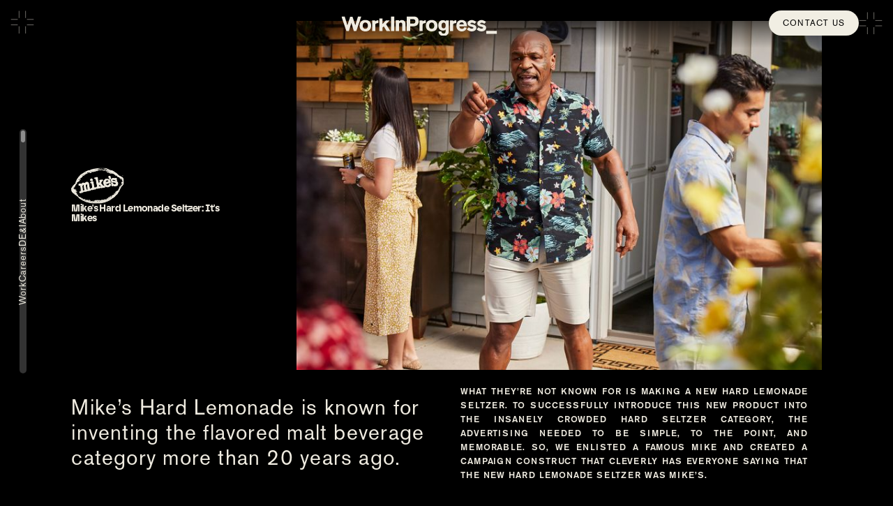

--- FILE ---
content_type: text/html; charset=utf-8
request_url: https://www.wipbdr.com/work-projects/its-mikes
body_size: 6162
content:
<!DOCTYPE html><!-- Last Published: Thu Jan 22 2026 00:03:59 GMT+0000 (Coordinated Universal Time) --><html data-wf-domain="www.wipbdr.com" data-wf-page="661976fe4d8b9d4a7601f473" data-wf-site="660ecd0cbc0031123e8debb9" lang="en"><head><meta charset="utf-8"/><title>It&#x27;s Mike&#x27;s</title><meta content="It&#x27;s Mike&#x27;s" property="og:title"/><meta content="It&#x27;s Mike&#x27;s" property="twitter:title"/><meta content="width=device-width, initial-scale=1" name="viewport"/><link href="https://cdn.prod.website-files.com/660ecd0cbc0031123e8debb9/css/wip-2024-site-build-v1.webflow.shared.5ce4c1d7b.css" rel="stylesheet" type="text/css" integrity="sha384-XOTB17KXBJq3dHu1n/TinGjyb7XgzQ2C+n9XZ9ybBCRbb1sjA4mUGSIbnSUao0L/" crossorigin="anonymous"/><script type="text/javascript">!function(o,c){var n=c.documentElement,t=" w-mod-";n.className+=t+"js",("ontouchstart"in o||o.DocumentTouch&&c instanceof DocumentTouch)&&(n.className+=t+"touch")}(window,document);</script><link href="https://cdn.prod.website-files.com/660ecd0cbc0031123e8debb9/662941ab44d73b7d47bb39c2_favicon-32x32.png" rel="shortcut icon" type="image/x-icon"/><link href="https://cdn.prod.website-files.com/660ecd0cbc0031123e8debb9/66294228be4284d281428331_256.png" rel="apple-touch-icon"/><script async="" src="https://www.googletagmanager.com/gtag/js?id=G-7HXE1T47DL"></script><script type="text/javascript">window.dataLayer = window.dataLayer || [];function gtag(){dataLayer.push(arguments);}gtag('set', 'developer_id.dZGVlNj', true);gtag('js', new Date());gtag('config', 'G-7HXE1T47DL');</script><!-- Google Tag Manager -->
<script>(function(w,d,s,l,i){w[l]=w[l]||[];w[l].push({'gtm.start':
new Date().getTime(),event:'gtm.js'});var f=d.getElementsByTagName(s)[0],
j=d.createElement(s),dl=l!='dataLayer'?'&l='+l:'';j.async=true;j.src=
'https://www.googletagmanager.com/gtm.js?id='+i+dl;f.parentNode.insertBefore(j,f);
})(window,document,'script','dataLayer','GTM-KGKS9F');</script>
<!-- End Google Tag Manager --><style>
html.lenis {
  height: auto;
}
.lenis.lenis-smooth {
  scroll-behavior: auto;
}
.lenis.lenis-smooth [data-lenis-prevent] {
  overscroll-behavior: contain;
}
.lenis.lenis-stopped {
  overflow: hidden;
}
</style></head><body class="body"><div class="w-embed"><style>

.w-slider-dot {
  cursor: pointer;
  background-color: #FAE32B;
  width: 1em;
  height: 1em;
  margin: 0 3px .5em;
  transition: background-color .1s, color .1s;
  display: inline-block;
  position: relative;
}

.w-slider-dot.w-active {
  background-color: #00C9EC;
}

.w-slider-dot:focus {
  outline: none;
  box-shadow: 0 0 0 2px #fff;
}

</style></div><div class="page-wrapper"><section class="module top project"><div class="project-detail-hero-wrapper"><div class="project-detail-hero-section"><div class="project-heading-logo-and-heading"><div class="logo-container"><img src="https://cdn.prod.website-files.com/660ecd0cbc0031123e8debb9/660f017adf63f23f8079afdd_Vectors-Wrapper.svg" loading="lazy" alt="" class="client-logo project-detail"/></div><div class="project-detail-title-wrapper"><div class="project-detail-header">Mike&#x27;s Hard Lemonade Seltzer: It&#x27;s Mikes</div></div></div><div class="project-detail-hero-image-wrapper"><img loading="lazy" sizes="(max-width: 479px) 84vw, (max-width: 767px) 88vw, 42vw" srcset="https://cdn.prod.website-files.com/660ecd0cbc0031123e8debb9/6619769c2759754790f3ac92_Tyson-Pointing-2-p-500.jpg 500w, https://cdn.prod.website-files.com/660ecd0cbc0031123e8debb9/6619769c2759754790f3ac92_Tyson-Pointing-2-p-800.jpg 800w, https://cdn.prod.website-files.com/660ecd0cbc0031123e8debb9/6619769c2759754790f3ac92_Tyson-Pointing-2-p-1080.jpg 1080w, https://cdn.prod.website-files.com/660ecd0cbc0031123e8debb9/6619769c2759754790f3ac92_Tyson-Pointing-2.jpg 1200w" alt="" src="https://cdn.prod.website-files.com/660ecd0cbc0031123e8debb9/6619769c2759754790f3ac92_Tyson-Pointing-2.jpg" class="project-detail-hero-image it-s-mike-s"/></div></div><div class="project-detail-hero-subinfo"><div class="project-detail-subhead">Mike’s Hard Lemonade is known for inventing the flavored malt beverage category more than 20 years ago.</div><div class="project-detail-all-caps">What they’re not known for is making a new hard lemonade seltzer. To successfully introduce this new product into the insanely crowded hard seltzer category, the advertising needed to be simple, to the point, and memorable. So, we enlisted a famous Mike and created a campaign construct that cleverly has everyone saying that the new hard lemonade seltzer was Mike’s.</div></div></div></section><section class="module project-detail-content"><div data-w-id="7eb91f59-5c5d-dcf6-2be2-0eab8a31e180" class="project-color-box-image-left"><div class="project-color-box-image-wrapper"><img src="https://cdn.prod.website-files.com/660ecd0cbc0031123e8debb9/6619769cc48093f6b9852791_Tyson-Pointing.jpg" loading="lazy" alt="" sizes="(max-width: 479px) 74vw, (max-width: 991px) 100vw, 68vw" srcset="https://cdn.prod.website-files.com/660ecd0cbc0031123e8debb9/6619769cc48093f6b9852791_Tyson-Pointing-p-500.jpg 500w, https://cdn.prod.website-files.com/660ecd0cbc0031123e8debb9/6619769cc48093f6b9852791_Tyson-Pointing-p-800.jpg 800w, https://cdn.prod.website-files.com/660ecd0cbc0031123e8debb9/6619769cc48093f6b9852791_Tyson-Pointing-p-1080.jpg 1080w, https://cdn.prod.website-files.com/660ecd0cbc0031123e8debb9/6619769cc48093f6b9852791_Tyson-Pointing.jpg 1200w" class="project-color-box-image"/></div><div class="project-color-box-content"><div class="project-color-box-symbol-wrapper"><img src="https://cdn.prod.website-files.com/660ecd0cbc0031123e8debb9/6616efae0cf002f03f9b15ea_WIP_CORNER_CROSSHAIR_LEFT.svg" loading="lazy" alt="" class="_8-split-symbol"/></div><div class="project-color-box-heading">Introducing Mike&#x27;s Hard Lemonade Seltzer</div><div class="project-color-box-body">The campaign included four national TV and digital spots, a new website, social content, OOH placements, and digital audio.<br/></div></div></div><div data-delay="4000" data-animation="slide" class="project-detail-video-carousel w-slider" data-autoplay="false" data-easing="ease" style="opacity:0" data-hide-arrows="false" data-disable-swipe="false" data-w-id="0ca37ecf-67e4-98c9-7095-3df39af27c1f" data-autoplay-limit="0" data-nav-spacing="7" data-duration="500" data-infinite="true"><div class="mask w-slider-mask"><div class="w-slide"><div style="padding-top:56.27659574468085%" class="w-video w-embed"><iframe class="embedly-embed" src="//cdn.embedly.com/widgets/media.html?src=https%3A%2F%2Fplayer.vimeo.com%2Fvideo%2F749362632%3Fh%3D22dd9750cb%26app_id%3D122963&dntp=1&display_name=Vimeo&url=https%3A%2F%2Fvimeo.com%2F749362632%2F22dd9750cb&image=https%3A%2F%2Fi.vimeocdn.com%2Fvideo%2F1834753939-124756355f63fe53bed9680c4061ea337db994d8311b317d37900d6b0a56082e-d_1280&key=96f1f04c5f4143bcb0f2e68c87d65feb&type=text%2Fhtml&schema=vimeo" width="940" height="529" scrolling="no" allowfullscreen title="Mike's Hard Lemonade Seltzer - It's Mike's :30"></iframe></div></div><div class="w-slide"><div style="padding-top:56.27659574468085%" class="w-video w-embed"><iframe class="embedly-embed" src="//cdn.embedly.com/widgets/media.html?src=https%3A%2F%2Fplayer.vimeo.com%2Fvideo%2F561000818%3Fh%3Dd2a6d857c9%26app_id%3D122963&dntp=1&display_name=Vimeo&url=https%3A%2F%2Fvimeo.com%2F561000818%2Fd2a6d857c9&image=https%3A%2F%2Fi.vimeocdn.com%2Fvideo%2F1159616918-3fd9d29faae5722985f7cb1f5a37e01a1f3910d9340bc816b732bbc3bd927072-d_1280&key=96f1f04c5f4143bcb0f2e68c87d65feb&type=text%2Fhtml&schema=vimeo" width="940" height="529" scrolling="no" allowfullscreen title="Mike's Hard Lemonade Seltzer - Last One - :30"></iframe></div></div></div><div class="w-slider-arrow-left"><div class="w-icon-slider-left"></div></div><div class="w-slider-arrow-right"><div class="w-icon-slider-right"></div></div><div class="slide-nav w-slider-nav w-round"></div></div><div data-w-id="a26a6890-ccd8-bbf5-537d-c41c8ee1439b" style="opacity:0" class="project-detail-full-width-image-wrapper smaller"><img loading="lazy" sizes="(max-width: 479px) 100vw, (max-width: 767px) 88vw, (max-width: 991px) 84vw, 59vw" srcset="https://cdn.prod.website-files.com/660ecd0cbc0031123e8debb9/6619769cbe1890b945118fe5_Its-mikes-phones-1-p-500.png 500w, https://cdn.prod.website-files.com/660ecd0cbc0031123e8debb9/6619769cbe1890b945118fe5_Its-mikes-phones-1-p-800.png 800w, https://cdn.prod.website-files.com/660ecd0cbc0031123e8debb9/6619769cbe1890b945118fe5_Its-mikes-phones-1-p-1080.png 1080w, https://cdn.prod.website-files.com/660ecd0cbc0031123e8debb9/6619769cbe1890b945118fe5_Its-mikes-phones-1.png 1196w" alt="" src="https://cdn.prod.website-files.com/660ecd0cbc0031123e8debb9/6619769cbe1890b945118fe5_Its-mikes-phones-1.png" class="project-detail-full-width-image"/></div><div data-w-id="10896e1c-b80b-7933-65ef-e568bb10bd08" style="opacity:0" class="w-layout-grid project-detail-image-grid"><img src="https://cdn.prod.website-files.com/660ecd0cbc0031123e8debb9/6619769cae65bd642f5de582_its-mikes-ooh.jpg" loading="lazy" alt="" sizes="(max-width: 479px) 84vw, (max-width: 767px) 88vw, 84vw" srcset="https://cdn.prod.website-files.com/660ecd0cbc0031123e8debb9/6619769cae65bd642f5de582_its-mikes-ooh-p-500.jpg 500w, https://cdn.prod.website-files.com/660ecd0cbc0031123e8debb9/6619769cae65bd642f5de582_its-mikes-ooh.jpg 760w" class="pdp-grid-image"/><img src="https://cdn.prod.website-files.com/660ecd0cbc0031123e8debb9/6619769c5e31463208742d00_its-mikes-ooh-column.jpg" loading="lazy" alt="" sizes="(max-width: 479px) 84vw, (max-width: 767px) 88vw, 84vw" srcset="https://cdn.prod.website-files.com/660ecd0cbc0031123e8debb9/6619769c5e31463208742d00_its-mikes-ooh-column-p-500.jpg 500w, https://cdn.prod.website-files.com/660ecd0cbc0031123e8debb9/6619769c5e31463208742d00_its-mikes-ooh-column.jpg 760w" class="pdp-grid-image"/></div><div class="project-detail-quote"><div class="project-quote-main-type"><div class="quote-type">&quot;The gloves are officially off in the hard seltzer marketing fight. Mike’s Hard Lemonade Seltzer is out with a new campaign starring Mike Tyson. The ads, from the brand’s new agency WorkInProgress, play off the fact the aging boxer and new hard seltzer share a name.&quot;</div></div><div class="project-quote-attribution-type"><div class="quote-attribution">- AdAge<br/></div></div></div><div data-w-id="fdaa7c56-8587-9395-9f87-073d669b14d2" style="opacity:0" class="project-results"><div class="project-results-wrapper"><div class="results-title-label">Results</div><div class="project-result-row-wrapper"><div class="result-row"><div data-w-id="a5a4651c-30dd-16f0-e3bb-77b4ce11a223" class="result-item"><div class="stat-and-descriptor"><div class="client-logo"></div><div class="results-lead-stat">Top 2%</div><div class="results-bodu">Of All Ads Tested by ACE From Feb 2020 to March 2021</div></div><div class="hero-project-color-bar-left result"><div class="blue-bar result"></div><div class="yellow-bar result"></div><div class="red-bar result"></div></div></div></div><div class="result-row"></div></div></div></div></section><section class="module shorter-vh"><div data-w-id="4799e880-95b7-a04d-fb71-c47b31de785e" class="accordian-link-wrapper"><a data-w-id="4799e880-95b7-a04d-fb71-c47b31de785f" href="/work" class="accordian-link-desktop w-inline-block"><div class="accordian-link-title">See All Work</div><img src="https://cdn.prod.website-files.com/660ecd0cbc0031123e8debb9/660f0f277b5711ac4f4c1b48_Vectors-Wrapper.svg" loading="lazy" width="101" height="14.727922439575195" alt="" class="accordian-link-arrow"/></a><a data-w-id="4799e880-95b7-a04d-fb71-c47b31de7863" href="/contact" class="accordian-link-desktop yellow w-inline-block"><div class="accordian-link-title">Contact Us</div><img src="https://cdn.prod.website-files.com/660ecd0cbc0031123e8debb9/660f0f277b5711ac4f4c1b48_Vectors-Wrapper.svg" loading="lazy" width="101" height="14.727922439575195" alt="" class="accordian-link-arrow"/></a><a data-w-id="4799e880-95b7-a04d-fb71-c47b31de7867" href="/careers" class="accordian-link-desktop red bottom w-inline-block"><div class="accordian-link-title">Careers</div><img src="https://cdn.prod.website-files.com/660ecd0cbc0031123e8debb9/660f0f277b5711ac4f4c1b48_Vectors-Wrapper.svg" loading="lazy" width="101" height="14.727922439575195" alt="" class="accordian-link-arrow"/></a></div></section><footer class="footer"><div class="footer-wrapper"><div class="footer-logo-and-address"><div class="mark-and-logo"><div class="footer-symbol-wrapper"><img src="https://cdn.prod.website-files.com/660ecd0cbc0031123e8debb9/660f143149640cbc604bf945_Vectors-Wrapper.svg" loading="lazy" width="66.68658447265625" height="66.68658447265625" alt="" data-w-id="3c131d2b-404b-727f-a312-8f62529c387c" class="_8-split-symbol"/></div><div class="footer-wordmark-wrapper"><img src="https://cdn.prod.website-files.com/660ecd0cbc0031123e8debb9/660f143149640cbc604bf946_Vectors-Wrapper.svg" loading="lazy" width="509.0996398925781" height="76.95691680908203" alt="" class="wordmark-image"/></div></div><a href="https://www.google.com/maps/place/2465+Central+Ave,+Boulder,+CO+80301/@40.0220379,-105.2176308,17z/data=!4m5!3m4!1s0x876bf20751450879:0x2322758d66b9b1d9!8m2!3d40.0238454!4d-105.219224" class="addresstype w-inline-block">2465 Central Ave. Suite 110  Boulder, CO 80301</a></div><div class="footer-columns"><div class="footer-column-1"><div class="footer-column-type">We’re passionate about making companies loved and unbelievably successful.</div></div><div class="footer-column-2"><div class="footer-column-type-heading">Social</div><a href="https://www.instagram.com/wip_bdr?utm_source=ig_web_button_share_sheet&amp;igsh=ZDNlZDc0MzIxNw==" target="_blank" class="footer-column-link w-inline-block">INSTAGRAM</a><a href="https://www.tiktok.com/@wip_bdr?is_from_webapp=1&amp;sender_device=pc" target="_blank" class="footer-column-link w-inline-block">TIKTOK</a><a href="https://www.facebook.com/wipbdr/?locale=ar_AR" target="_blank" class="footer-column-link w-inline-block">FACEBOOK</a></div><div class="footer-column-3"><div class="footer-column-type-heading">Contact</div><a href="/contact" class="footer-column-link w-inline-block">New BUSINESS</a><a href="/careers" class="footer-column-link w-inline-block">CAREER OPPORTUNITIES</a></div></div><div class="footer-copyright-and-terms"><div class="copyright">©2016-2026 WorkInProgress, LLC</div><div class="terms-wrapper"><a href="/terms" class="terms-of-use w-inline-block">TERMS OF USE</a><wrapper class="privacy-policy-wrapper"></wrapper><a href="/privacy-policy" class="terms-of-use w-inline-block">PRIVACY POLICY</a></div></div></div></footer><div class="navrightbar"><div data-w-id="52173e1f-5652-6ee0-8ce1-41dff4c559f2" class="proress-tracker"><div class="navscrollcontainer"><div data-w-id="52173e1f-5652-6ee0-8ce1-41dff4c559f4" class="navscrollprogress"></div></div></div></div><nav class="navleftbar"><div class="navlinks-container"><a data-w-id="944a1625-247c-40bc-bf9e-06c424caa024" href="/work" class="verticalnavlink blue w-inline-block">Work</a><a data-w-id="944a1625-247c-40bc-bf9e-06c424caa01c" href="/careers" class="verticalnavlink yellow w-inline-block">Careers</a><a data-w-id="944a1625-247c-40bc-bf9e-06c424caa01e" href="/de-i" class="verticalnavlink red w-inline-block">DE&amp;I</a><a data-w-id="944a1625-247c-40bc-bf9e-06c424caa022" href="/about" class="verticalnavlink blue w-inline-block">About</a></div></nav><nav class="navtopbar"><div class="navtopbardesktop"><div data-w-id="e3e7517f-8a4e-233b-ebc1-4d2d0ec6abeb" class="cornercrosshair"><img src="https://cdn.prod.website-files.com/660ecd0cbc0031123e8debb9/660ecda9dcdd5d2bdb57447b_Vectors-Wrapper.svg" loading="lazy" width="34" height="32.583335876464844" alt="" class="cornercrosshair"/></div><a data-w-id="e3e7517f-8a4e-233b-ebc1-4d2d0ec6abed" href="/" class="wordmark-container w-inline-block"><img src="https://cdn.prod.website-files.com/660ecd0cbc0031123e8debb9/660ecda9dcdd5d2bdb57447c_Vectors-Wrapper.svg" loading="lazy" width="258" height="39" alt="" class="wordmark-image"/></a><div data-w-id="e3e7517f-8a4e-233b-ebc1-4d2d0ec6abef" class="right-top-corner"><a href="/contact" class="contact-button w-button">Contact Us</a><img src="https://cdn.prod.website-files.com/660ecd0cbc0031123e8debb9/660ecda9dcdd5d2bdb57447b_Vectors-Wrapper.svg" loading="lazy" width="34" height="32.583335876464844" alt="" class="cornercrosshair"/></div></div><div class="navtopbarmobile"><div data-w-id="30c84707-1fe3-2f1b-e388-8128705ae865" class="cornercrosshair"><img src="https://cdn.prod.website-files.com/660ecd0cbc0031123e8debb9/660ecda9dcdd5d2bdb57447b_Vectors-Wrapper.svg" loading="lazy" width="34" height="32.583335876464844" alt="" class="cornercrosshair"/></div><div class="mobile-menu-expanded"><div class="mobile-menu-text-links"><a href="/work" class="mobile-menu-text-link blue w-inline-block">Work<br/></a><a href="/careers" class="mobile-menu-text-link yellow w-inline-block">Careers</a><a href="/de-i" class="mobile-menu-text-link red w-inline-block">DE&amp;I</a><a href="/about" class="mobile-menu-text-link blue w-inline-block">About</a><a href="/contact" class="contact-button-mobile-menu w-button">Contact Us</a></div></div><a data-w-id="30c84707-1fe3-2f1b-e388-8128705ae867" href="/" class="wordmark-container w-inline-block"><img src="https://cdn.prod.website-files.com/660ecd0cbc0031123e8debb9/660ecda9dcdd5d2bdb57447c_Vectors-Wrapper.svg" loading="lazy" width="258" height="39" alt="" class="wordmark-image"/></a><div data-w-id="437adf27-48cb-4d9f-1a85-ae9ecb72efc1" class="mobile-hamburger-wrapper"><div class="top-line"></div><div class="middle-line"></div><div class="bottom-line"></div></div><div data-w-id="30c84707-1fe3-2f1b-e388-8128705ae869" class="right-top-corner"><a href="https://wipbdr.com" class="contact-button w-button">Contact Us</a><img src="https://cdn.prod.website-files.com/660ecd0cbc0031123e8debb9/660ecda9dcdd5d2bdb57447b_Vectors-Wrapper.svg" loading="lazy" width="34" height="32.583335876464844" alt="" class="cornercrosshair"/></div></div></nav></div><script src="https://d3e54v103j8qbb.cloudfront.net/js/jquery-3.5.1.min.dc5e7f18c8.js?site=660ecd0cbc0031123e8debb9" type="text/javascript" integrity="sha256-9/aliU8dGd2tb6OSsuzixeV4y/faTqgFtohetphbbj0=" crossorigin="anonymous"></script><script src="https://cdn.prod.website-files.com/660ecd0cbc0031123e8debb9/js/webflow.schunk.36b8fb49256177c8.js" type="text/javascript" integrity="sha384-4abIlA5/v7XaW1HMXKBgnUuhnjBYJ/Z9C1OSg4OhmVw9O3QeHJ/qJqFBERCDPv7G" crossorigin="anonymous"></script><script src="https://cdn.prod.website-files.com/660ecd0cbc0031123e8debb9/js/webflow.schunk.a3ed7f1232d2929d.js" type="text/javascript" integrity="sha384-iQ3okmjbNf7CdeNw7RInoXz76rNBrsFYakC1Kq8wgL/JLG/eCO7hBZRqk+XElC11" crossorigin="anonymous"></script><script src="https://cdn.prod.website-files.com/660ecd0cbc0031123e8debb9/js/webflow.f8f32866.1808c427449312f8.js" type="text/javascript" integrity="sha384-3g+94oGH1mAhKR/QwW2gKiTcYUq08rQ2ggGA1YGUv9HXDrX7jDRhAzdj/tyTd1jI" crossorigin="anonymous"></script><!-- Google Tag Manager (noscript) -->
<noscript><iframe src="https://www.googletagmanager.com/ns.html?id=GTM-KGKS9F"
height="0" width="0" style="display:none;visibility:hidden"></iframe></noscript>
<!-- End Google Tag Manager (noscript) --><script src="https://cdn.jsdelivr.net/gh/studio-freight/lenis@1.0.23/bundled/lenis.min.js"></script> 
<script>
// LENIS SMOOTH SCROLL
let lenis;
if (Webflow.env("editor") === undefined) {
  lenis = new Lenis({
    lerp: 0.1,
    duration: 1,
    wheelMultiplier: 0.7,
    gestureOrientation: "vertical",
    normalizeWheel: false,
    smoothTouch: false
  });
  function raf(time) {
    lenis.raf(time);
    requestAnimationFrame(raf);
  }
  requestAnimationFrame(raf);
}
$("[data-lenis-start]").on("click", function () {
  lenis.start();
});
$("[data-lenis-stop]").on("click", function () {
  lenis.stop();
});
$("[data-lenis-toggle]").on("click", function () {
  $(this).toggleClass("stop-scroll");
  if ($(this).hasClass("stop-scroll")) {
    lenis.stop();
  } else {
    lenis.start();
  }
});
</script></body></html>

--- FILE ---
content_type: text/html; charset=UTF-8
request_url: https://player.vimeo.com/video/561000818?app_id=122963&h=d2a6d857c9&referrer=https%3A%2F%2Fwww.wipbdr.com%2Fwork-projects%2Fits-mikes
body_size: 6421
content:
<!DOCTYPE html>
<html lang="en">
<head>
  <meta charset="utf-8">
  <meta name="viewport" content="width=device-width,initial-scale=1,user-scalable=yes">
  
  <link rel="canonical" href="https://player.vimeo.com/video/561000818?h=d2a6d857c9">
  <meta name="googlebot" content="noindex,indexifembedded">
  
  
  <title>Mike&#39;s Hard Lemonade Seltzer - Last One - :30 on Vimeo</title>
  <style>
      body, html, .player, .fallback {
          overflow: hidden;
          width: 100%;
          height: 100%;
          margin: 0;
          padding: 0;
      }
      .fallback {
          
              background-color: transparent;
          
      }
      .player.loading { opacity: 0; }
      .fallback iframe {
          position: fixed;
          left: 0;
          top: 0;
          width: 100%;
          height: 100%;
      }
  </style>
  <link rel="modulepreload" href="https://f.vimeocdn.com/p/4.46.25/js/player.module.js" crossorigin="anonymous">
  <link rel="modulepreload" href="https://f.vimeocdn.com/p/4.46.25/js/vendor.module.js" crossorigin="anonymous">
  <link rel="preload" href="https://f.vimeocdn.com/p/4.46.25/css/player.css" as="style">
</head>

<body>


<div class="vp-placeholder">
    <style>
        .vp-placeholder,
        .vp-placeholder-thumb,
        .vp-placeholder-thumb::before,
        .vp-placeholder-thumb::after {
            position: absolute;
            top: 0;
            bottom: 0;
            left: 0;
            right: 0;
        }
        .vp-placeholder {
            visibility: hidden;
            width: 100%;
            max-height: 100%;
            height: calc(1080 / 1920 * 100vw);
            max-width: calc(1920 / 1080 * 100vh);
            margin: auto;
        }
        .vp-placeholder-carousel {
            display: none;
            background-color: #000;
            position: absolute;
            left: 0;
            right: 0;
            bottom: -60px;
            height: 60px;
        }
    </style>

    

    
        <style>
            .vp-placeholder-thumb {
                overflow: hidden;
                width: 100%;
                max-height: 100%;
                margin: auto;
            }
            .vp-placeholder-thumb::before,
            .vp-placeholder-thumb::after {
                content: "";
                display: block;
                filter: blur(7px);
                margin: 0;
                background: url(https://i.vimeocdn.com/video/1159616918-3fd9d29faae5722985f7cb1f5a37e01a1f3910d9340bc816b732bbc3bd927072-d?mw=80&q=85) 50% 50% / contain no-repeat;
            }
            .vp-placeholder-thumb::before {
                 
                margin: -30px;
            }
        </style>
    

    <div class="vp-placeholder-thumb"></div>
    <div class="vp-placeholder-carousel"></div>
    <script>function placeholderInit(t,h,d,s,n,o){var i=t.querySelector(".vp-placeholder"),v=t.querySelector(".vp-placeholder-thumb");if(h){var p=function(){try{return window.self!==window.top}catch(a){return!0}}(),w=200,y=415,r=60;if(!p&&window.innerWidth>=w&&window.innerWidth<y){i.style.bottom=r+"px",i.style.maxHeight="calc(100vh - "+r+"px)",i.style.maxWidth="calc("+n+" / "+o+" * (100vh - "+r+"px))";var f=t.querySelector(".vp-placeholder-carousel");f.style.display="block"}}if(d){var e=new Image;e.onload=function(){var a=n/o,c=e.width/e.height;if(c<=.95*a||c>=1.05*a){var l=i.getBoundingClientRect(),g=l.right-l.left,b=l.bottom-l.top,m=window.innerWidth/g*100,x=window.innerHeight/b*100;v.style.height="calc("+e.height+" / "+e.width+" * "+m+"vw)",v.style.maxWidth="calc("+e.width+" / "+e.height+" * "+x+"vh)"}i.style.visibility="visible"},e.src=s}else i.style.visibility="visible"}
</script>
    <script>placeholderInit(document,  false ,  true , "https://i.vimeocdn.com/video/1159616918-3fd9d29faae5722985f7cb1f5a37e01a1f3910d9340bc816b732bbc3bd927072-d?mw=80\u0026q=85",  1920 ,  1080 );</script>
</div>

<div id="player" class="player"></div>
<script>window.playerConfig = {"cdn_url":"https://f.vimeocdn.com","vimeo_api_url":"api.vimeo.com","request":{"files":{"dash":{"cdns":{"akfire_interconnect_quic":{"avc_url":"https://vod-adaptive-ak.vimeocdn.com/exp=1769999933~acl=%2Ff9c6e7a8-b3fb-41f0-bf1f-c939e5b88668%2Fpsid%3D9e2dc2d18f1108f00a631d8be4edc96442231e8579f7b28551f8fe9867764a1a%2F%2A~hmac=f1457bcc061a8059841d91d105e49090e1236b00006f6a75a887871fd8f0ca95/f9c6e7a8-b3fb-41f0-bf1f-c939e5b88668/psid=9e2dc2d18f1108f00a631d8be4edc96442231e8579f7b28551f8fe9867764a1a/v2/playlist/av/primary/prot/cXNyPTE/playlist.json?omit=av1-hevc\u0026pathsig=8c953e4f~0mBFnfJWoGVf__r8btXzyAru50E4gZE9qY5d0uD13BA\u0026qsr=1\u0026r=dXM%3D\u0026rh=2GrY5Z","origin":"gcs","url":"https://vod-adaptive-ak.vimeocdn.com/exp=1769999933~acl=%2Ff9c6e7a8-b3fb-41f0-bf1f-c939e5b88668%2Fpsid%3D9e2dc2d18f1108f00a631d8be4edc96442231e8579f7b28551f8fe9867764a1a%2F%2A~hmac=f1457bcc061a8059841d91d105e49090e1236b00006f6a75a887871fd8f0ca95/f9c6e7a8-b3fb-41f0-bf1f-c939e5b88668/psid=9e2dc2d18f1108f00a631d8be4edc96442231e8579f7b28551f8fe9867764a1a/v2/playlist/av/primary/prot/cXNyPTE/playlist.json?pathsig=8c953e4f~0mBFnfJWoGVf__r8btXzyAru50E4gZE9qY5d0uD13BA\u0026qsr=1\u0026r=dXM%3D\u0026rh=2GrY5Z"},"fastly_skyfire":{"avc_url":"https://skyfire.vimeocdn.com/1769999933-0xe8e2b6e2b82addb75afc869c7804cd0fcaa184bf/f9c6e7a8-b3fb-41f0-bf1f-c939e5b88668/psid=9e2dc2d18f1108f00a631d8be4edc96442231e8579f7b28551f8fe9867764a1a/v2/playlist/av/primary/prot/cXNyPTE/playlist.json?omit=av1-hevc\u0026pathsig=8c953e4f~0mBFnfJWoGVf__r8btXzyAru50E4gZE9qY5d0uD13BA\u0026qsr=1\u0026r=dXM%3D\u0026rh=2GrY5Z","origin":"gcs","url":"https://skyfire.vimeocdn.com/1769999933-0xe8e2b6e2b82addb75afc869c7804cd0fcaa184bf/f9c6e7a8-b3fb-41f0-bf1f-c939e5b88668/psid=9e2dc2d18f1108f00a631d8be4edc96442231e8579f7b28551f8fe9867764a1a/v2/playlist/av/primary/prot/cXNyPTE/playlist.json?pathsig=8c953e4f~0mBFnfJWoGVf__r8btXzyAru50E4gZE9qY5d0uD13BA\u0026qsr=1\u0026r=dXM%3D\u0026rh=2GrY5Z"}},"default_cdn":"akfire_interconnect_quic","separate_av":true,"streams":[{"profile":"174","id":"d882652c-83b4-43b6-b11c-578ba47178e2","fps":23.98,"quality":"720p"},{"profile":"175","id":"f32ed2f6-d046-4e94-aeb7-56cb2ee783b9","fps":23.98,"quality":"1080p"},{"profile":"165","id":"6c1eccd5-3dd5-42a3-b868-14ff3aa0f33d","fps":23.98,"quality":"540p"},{"profile":"164","id":"a556cb39-2955-4749-b186-d09c35adbf11","fps":23.98,"quality":"360p"},{"profile":"d0b41bac-2bf2-4310-8113-df764d486192","id":"c0ee9bab-ccf7-43f6-b677-2013861b3399","fps":23.98,"quality":"240p"}],"streams_avc":[{"profile":"164","id":"a556cb39-2955-4749-b186-d09c35adbf11","fps":23.98,"quality":"360p"},{"profile":"d0b41bac-2bf2-4310-8113-df764d486192","id":"c0ee9bab-ccf7-43f6-b677-2013861b3399","fps":23.98,"quality":"240p"},{"profile":"174","id":"d882652c-83b4-43b6-b11c-578ba47178e2","fps":23.98,"quality":"720p"},{"profile":"175","id":"f32ed2f6-d046-4e94-aeb7-56cb2ee783b9","fps":23.98,"quality":"1080p"},{"profile":"165","id":"6c1eccd5-3dd5-42a3-b868-14ff3aa0f33d","fps":23.98,"quality":"540p"}]},"hls":{"cdns":{"akfire_interconnect_quic":{"avc_url":"https://vod-adaptive-ak.vimeocdn.com/exp=1769999933~acl=%2Ff9c6e7a8-b3fb-41f0-bf1f-c939e5b88668%2Fpsid%3D9e2dc2d18f1108f00a631d8be4edc96442231e8579f7b28551f8fe9867764a1a%2F%2A~hmac=f1457bcc061a8059841d91d105e49090e1236b00006f6a75a887871fd8f0ca95/f9c6e7a8-b3fb-41f0-bf1f-c939e5b88668/psid=9e2dc2d18f1108f00a631d8be4edc96442231e8579f7b28551f8fe9867764a1a/v2/playlist/av/primary/prot/cXNyPTE/playlist.m3u8?omit=av1-hevc-opus\u0026pathsig=8c953e4f~KZDdLdgLfzfsjTIeVQL9nSA2Uke-d6pm1gQKk_pjWzw\u0026qsr=1\u0026r=dXM%3D\u0026rh=2GrY5Z\u0026sf=fmp4","origin":"gcs","url":"https://vod-adaptive-ak.vimeocdn.com/exp=1769999933~acl=%2Ff9c6e7a8-b3fb-41f0-bf1f-c939e5b88668%2Fpsid%3D9e2dc2d18f1108f00a631d8be4edc96442231e8579f7b28551f8fe9867764a1a%2F%2A~hmac=f1457bcc061a8059841d91d105e49090e1236b00006f6a75a887871fd8f0ca95/f9c6e7a8-b3fb-41f0-bf1f-c939e5b88668/psid=9e2dc2d18f1108f00a631d8be4edc96442231e8579f7b28551f8fe9867764a1a/v2/playlist/av/primary/prot/cXNyPTE/playlist.m3u8?omit=opus\u0026pathsig=8c953e4f~KZDdLdgLfzfsjTIeVQL9nSA2Uke-d6pm1gQKk_pjWzw\u0026qsr=1\u0026r=dXM%3D\u0026rh=2GrY5Z\u0026sf=fmp4"},"fastly_skyfire":{"avc_url":"https://skyfire.vimeocdn.com/1769999933-0xe8e2b6e2b82addb75afc869c7804cd0fcaa184bf/f9c6e7a8-b3fb-41f0-bf1f-c939e5b88668/psid=9e2dc2d18f1108f00a631d8be4edc96442231e8579f7b28551f8fe9867764a1a/v2/playlist/av/primary/prot/cXNyPTE/playlist.m3u8?omit=av1-hevc-opus\u0026pathsig=8c953e4f~KZDdLdgLfzfsjTIeVQL9nSA2Uke-d6pm1gQKk_pjWzw\u0026qsr=1\u0026r=dXM%3D\u0026rh=2GrY5Z\u0026sf=fmp4","origin":"gcs","url":"https://skyfire.vimeocdn.com/1769999933-0xe8e2b6e2b82addb75afc869c7804cd0fcaa184bf/f9c6e7a8-b3fb-41f0-bf1f-c939e5b88668/psid=9e2dc2d18f1108f00a631d8be4edc96442231e8579f7b28551f8fe9867764a1a/v2/playlist/av/primary/prot/cXNyPTE/playlist.m3u8?omit=opus\u0026pathsig=8c953e4f~KZDdLdgLfzfsjTIeVQL9nSA2Uke-d6pm1gQKk_pjWzw\u0026qsr=1\u0026r=dXM%3D\u0026rh=2GrY5Z\u0026sf=fmp4"}},"default_cdn":"akfire_interconnect_quic","separate_av":true}},"file_codecs":{"av1":[],"avc":["a556cb39-2955-4749-b186-d09c35adbf11","c0ee9bab-ccf7-43f6-b677-2013861b3399","d882652c-83b4-43b6-b11c-578ba47178e2","f32ed2f6-d046-4e94-aeb7-56cb2ee783b9","6c1eccd5-3dd5-42a3-b868-14ff3aa0f33d"],"hevc":{"dvh1":[],"hdr":[],"sdr":[]}},"lang":"en","referrer":"https://www.wipbdr.com/work-projects/its-mikes","cookie_domain":".vimeo.com","signature":"1df8e055c61ef1f6e10d537e497ddc29","timestamp":1769996333,"expires":3600,"thumb_preview":{"url":"https://videoapi-sprites.vimeocdn.com/video-sprites/image/9a30cce4-0270-4bbe-8265-c186bcf61dd8.0.jpeg?ClientID=sulu\u0026Expires=1769999933\u0026Signature=9ad2f6dc5392584d53c5cac7ff79dc1d52973a64","height":2880,"width":4260,"frame_height":240,"frame_width":426,"columns":10,"frames":120},"currency":"USD","session":"4e77f6239797439b15ec31644c9e50dc1a07428b1769996333","cookie":{"volume":1,"quality":null,"hd":0,"captions":null,"transcript":null,"captions_styles":{"color":null,"fontSize":null,"fontFamily":null,"fontOpacity":null,"bgOpacity":null,"windowColor":null,"windowOpacity":null,"bgColor":null,"edgeStyle":null},"audio_language":null,"audio_kind":null,"qoe_survey_vote":0},"build":{"backend":"31e9776","js":"4.46.25"},"urls":{"js":"https://f.vimeocdn.com/p/4.46.25/js/player.js","js_base":"https://f.vimeocdn.com/p/4.46.25/js","js_module":"https://f.vimeocdn.com/p/4.46.25/js/player.module.js","js_vendor_module":"https://f.vimeocdn.com/p/4.46.25/js/vendor.module.js","locales_js":{"de-DE":"https://f.vimeocdn.com/p/4.46.25/js/player.de-DE.js","en":"https://f.vimeocdn.com/p/4.46.25/js/player.js","es":"https://f.vimeocdn.com/p/4.46.25/js/player.es.js","fr-FR":"https://f.vimeocdn.com/p/4.46.25/js/player.fr-FR.js","ja-JP":"https://f.vimeocdn.com/p/4.46.25/js/player.ja-JP.js","ko-KR":"https://f.vimeocdn.com/p/4.46.25/js/player.ko-KR.js","pt-BR":"https://f.vimeocdn.com/p/4.46.25/js/player.pt-BR.js","zh-CN":"https://f.vimeocdn.com/p/4.46.25/js/player.zh-CN.js"},"ambisonics_js":"https://f.vimeocdn.com/p/external/ambisonics.min.js","barebone_js":"https://f.vimeocdn.com/p/4.46.25/js/barebone.js","chromeless_js":"https://f.vimeocdn.com/p/4.46.25/js/chromeless.js","three_js":"https://f.vimeocdn.com/p/external/three.rvimeo.min.js","vuid_js":"https://f.vimeocdn.com/js_opt/modules/utils/vuid.min.js","hive_sdk":"https://f.vimeocdn.com/p/external/hive-sdk.js","hive_interceptor":"https://f.vimeocdn.com/p/external/hive-interceptor.js","proxy":"https://player.vimeo.com/static/proxy.html","css":"https://f.vimeocdn.com/p/4.46.25/css/player.css","chromeless_css":"https://f.vimeocdn.com/p/4.46.25/css/chromeless.css","fresnel":"https://arclight.vimeo.com/add/player-stats","player_telemetry_url":"https://arclight.vimeo.com/player-events","telemetry_base":"https://lensflare.vimeo.com"},"flags":{"plays":1,"dnt":0,"autohide_controls":0,"preload_video":"metadata_on_hover","qoe_survey_forced":0,"ai_widget":0,"ecdn_delta_updates":0,"disable_mms":0,"check_clip_skipping_forward":0},"country":"US","client":{"ip":"3.145.214.113"},"ab_tests":{"cross_origin_texttracks":{"group":"variant","track":false,"data":null}},"atid":"984987551.1769996333","ai_widget_signature":"126af4c7696609d01beb1bc540cb52e3d861e1167e44473e2ede85156baefbec_1769999933","config_refresh_url":"https://player.vimeo.com/video/561000818/config/request?atid=984987551.1769996333\u0026expires=3600\u0026referrer=https%3A%2F%2Fwww.wipbdr.com%2Fwork-projects%2Fits-mikes\u0026session=4e77f6239797439b15ec31644c9e50dc1a07428b1769996333\u0026signature=1df8e055c61ef1f6e10d537e497ddc29\u0026time=1769996333\u0026v=1"},"player_url":"player.vimeo.com","video":{"id":561000818,"title":"Mike's Hard Lemonade Seltzer - Last One - :30","width":1920,"height":1080,"duration":30,"url":"","share_url":"https://vimeo.com/561000818/d2a6d857c9","embed_code":"\u003ciframe title=\"vimeo-player\" src=\"https://player.vimeo.com/video/561000818?h=d2a6d857c9\" width=\"640\" height=\"360\" frameborder=\"0\" referrerpolicy=\"strict-origin-when-cross-origin\" allow=\"autoplay; fullscreen; picture-in-picture; clipboard-write; encrypted-media; web-share\"   allowfullscreen\u003e\u003c/iframe\u003e","default_to_hd":0,"privacy":"unlisted","embed_permission":"public","thumbnail_url":"https://i.vimeocdn.com/video/1159616918-3fd9d29faae5722985f7cb1f5a37e01a1f3910d9340bc816b732bbc3bd927072-d","owner":{"id":55265337,"name":"WorkInProgress_","img":"https://i.vimeocdn.com/portrait/25321247_60x60?sig=31f126f9800a7addf1a4ba394d1877867db1aa81418b09aa7027771f37ca18eb\u0026v=1\u0026region=us","img_2x":"https://i.vimeocdn.com/portrait/25321247_60x60?sig=31f126f9800a7addf1a4ba394d1877867db1aa81418b09aa7027771f37ca18eb\u0026v=1\u0026region=us","url":"https://vimeo.com/user55265337","account_type":"pro"},"spatial":0,"live_event":null,"version":{"current":null,"available":[{"id":238611502,"file_id":2653010578,"is_current":true}]},"unlisted_hash":"d2a6d857c9","rating":{"id":3},"fps":23.98,"bypass_token":"eyJ0eXAiOiJKV1QiLCJhbGciOiJIUzI1NiJ9.eyJjbGlwX2lkIjo1NjEwMDA4MTgsImV4cCI6MTc2OTk5OTk0MH0.D77DDSy47nC3vUKMbHiQxXwYobFYVnv5IWePD5D3w9w","channel_layout":"stereo","ai":0,"locale":""},"user":{"id":0,"team_id":0,"team_origin_user_id":0,"account_type":"none","liked":0,"watch_later":0,"owner":0,"mod":0,"logged_in":0,"private_mode_enabled":0,"vimeo_api_client_token":"eyJhbGciOiJIUzI1NiIsInR5cCI6IkpXVCJ9.eyJzZXNzaW9uX2lkIjoiNGU3N2Y2MjM5Nzk3NDM5YjE1ZWMzMTY0NGM5ZTUwZGMxYTA3NDI4YjE3Njk5OTYzMzMiLCJleHAiOjE3Njk5OTk5MzMsImFwcF9pZCI6MTE4MzU5LCJzY29wZXMiOiJwdWJsaWMgc3RhdHMifQ.OCn0fMkMkkMMXpCD3kRhz1ZCNKKTsipDwR8jonYJp9Q"},"view":1,"vimeo_url":"vimeo.com","embed":{"audio_track":"","autoplay":0,"autopause":1,"dnt":0,"editor":0,"keyboard":1,"log_plays":1,"loop":0,"muted":0,"on_site":0,"texttrack":"","transparent":1,"outro":"videos","playsinline":1,"quality":null,"player_id":"","api":null,"app_id":"122963","color":"00C9EC","color_one":"000000","color_two":"00C9EC","color_three":"ffffff","color_four":"000000","context":"embed.main","settings":{"auto_pip":1,"badge":0,"byline":0,"collections":0,"color":0,"force_color_one":0,"force_color_two":0,"force_color_three":0,"force_color_four":0,"embed":0,"fullscreen":0,"like":0,"logo":0,"playbar":0,"portrait":0,"pip":1,"share":0,"spatial_compass":0,"spatial_label":0,"speed":0,"title":0,"volume":0,"watch_later":0,"watch_full_video":1,"controls":1,"airplay":1,"audio_tracks":1,"chapters":1,"chromecast":1,"cc":1,"transcript":1,"quality":0,"play_button_position":0,"ask_ai":0,"skipping_forward":1,"debug_payload_collection_policy":"default"},"create_interactive":{"has_create_interactive":false,"viddata_url":""},"min_quality":null,"max_quality":null,"initial_quality":null,"prefer_mms":1}}</script>
<script>const fullscreenSupported="exitFullscreen"in document||"webkitExitFullscreen"in document||"webkitCancelFullScreen"in document||"mozCancelFullScreen"in document||"msExitFullscreen"in document||"webkitEnterFullScreen"in document.createElement("video");var isIE=checkIE(window.navigator.userAgent),incompatibleBrowser=!fullscreenSupported||isIE;window.noModuleLoading=!1,window.dynamicImportSupported=!1,window.cssLayersSupported=typeof CSSLayerBlockRule<"u",window.isInIFrame=function(){try{return window.self!==window.top}catch(e){return!0}}(),!window.isInIFrame&&/twitter/i.test(navigator.userAgent)&&window.playerConfig.video.url&&(window.location=window.playerConfig.video.url),window.playerConfig.request.lang&&document.documentElement.setAttribute("lang",window.playerConfig.request.lang),window.loadScript=function(e){var n=document.getElementsByTagName("script")[0];n&&n.parentNode?n.parentNode.insertBefore(e,n):document.head.appendChild(e)},window.loadVUID=function(){if(!window.playerConfig.request.flags.dnt&&!window.playerConfig.embed.dnt){window._vuid=[["pid",window.playerConfig.request.session]];var e=document.createElement("script");e.async=!0,e.src=window.playerConfig.request.urls.vuid_js,window.loadScript(e)}},window.loadCSS=function(e,n){var i={cssDone:!1,startTime:new Date().getTime(),link:e.createElement("link")};return i.link.rel="stylesheet",i.link.href=n,e.getElementsByTagName("head")[0].appendChild(i.link),i.link.onload=function(){i.cssDone=!0},i},window.loadLegacyJS=function(e,n){if(incompatibleBrowser){var i=e.querySelector(".vp-placeholder");i&&i.parentNode&&i.parentNode.removeChild(i);let a=`/video/${window.playerConfig.video.id}/fallback`;window.playerConfig.request.referrer&&(a+=`?referrer=${window.playerConfig.request.referrer}`),n.innerHTML=`<div class="fallback"><iframe title="unsupported message" src="${a}" frameborder="0"></iframe></div>`}else{n.className="player loading";var t=window.loadCSS(e,window.playerConfig.request.urls.css),r=e.createElement("script"),o=!1;r.src=window.playerConfig.request.urls.js,window.loadScript(r),r["onreadystatechange"in r?"onreadystatechange":"onload"]=function(){!o&&(!this.readyState||this.readyState==="loaded"||this.readyState==="complete")&&(o=!0,playerObject=new VimeoPlayer(n,window.playerConfig,t.cssDone||{link:t.link,startTime:t.startTime}))},window.loadVUID()}};function checkIE(e){e=e&&e.toLowerCase?e.toLowerCase():"";function n(r){return r=r.toLowerCase(),new RegExp(r).test(e);return browserRegEx}var i=n("msie")?parseFloat(e.replace(/^.*msie (\d+).*$/,"$1")):!1,t=n("trident")?parseFloat(e.replace(/^.*trident\/(\d+)\.(\d+).*$/,"$1.$2"))+4:!1;return i||t}
</script>
<script nomodule>
  window.noModuleLoading = true;
  var playerEl = document.getElementById('player');
  window.loadLegacyJS(document, playerEl);
</script>
<script type="module">try{import("").catch(()=>{})}catch(t){}window.dynamicImportSupported=!0;
</script>
<script type="module">if(!window.dynamicImportSupported||!window.cssLayersSupported){if(!window.noModuleLoading){window.noModuleLoading=!0;var playerEl=document.getElementById("player");window.loadLegacyJS(document,playerEl)}var moduleScriptLoader=document.getElementById("js-module-block");moduleScriptLoader&&moduleScriptLoader.parentElement.removeChild(moduleScriptLoader)}
</script>
<script type="module" id="js-module-block">if(!window.noModuleLoading&&window.dynamicImportSupported&&window.cssLayersSupported){const n=document.getElementById("player"),e=window.loadCSS(document,window.playerConfig.request.urls.css);import(window.playerConfig.request.urls.js_module).then(function(o){new o.VimeoPlayer(n,window.playerConfig,e.cssDone||{link:e.link,startTime:e.startTime}),window.loadVUID()}).catch(function(o){throw/TypeError:[A-z ]+import[A-z ]+module/gi.test(o)&&window.loadLegacyJS(document,n),o})}
</script>

<script type="application/ld+json">{"embedUrl":"https://player.vimeo.com/video/561000818?h=d2a6d857c9","thumbnailUrl":"https://i.vimeocdn.com/video/1159616918-3fd9d29faae5722985f7cb1f5a37e01a1f3910d9340bc816b732bbc3bd927072-d?f=webp","name":"Mike's Hard Lemonade Seltzer - Last One - :30","description":"This is \"Mike's Hard Lemonade Seltzer - Last One - :30\" by \"WorkInProgress_\" on Vimeo, the home for high quality videos and the people who love them.","duration":"PT30S","uploadDate":"2021-06-09T14:30:08-04:00","@context":"https://schema.org/","@type":"VideoObject"}</script>

</body>
</html>


--- FILE ---
content_type: text/html; charset=UTF-8
request_url: https://player.vimeo.com/video/749362632?app_id=122963&h=22dd9750cb&referrer=https%3A%2F%2Fwww.wipbdr.com%2Fwork-projects%2Fits-mikes
body_size: 6772
content:
<!DOCTYPE html>
<html lang="en">
<head>
  <meta charset="utf-8">
  <meta name="viewport" content="width=device-width,initial-scale=1,user-scalable=yes">
  
  <link rel="canonical" href="https://player.vimeo.com/video/749362632?h=22dd9750cb">
  <meta name="googlebot" content="noindex,indexifembedded">
  
  
  <title>Mike&#39;s Hard Lemonade Seltzer - It&#39;s Mike&#39;s :30 on Vimeo</title>
  <style>
      body, html, .player, .fallback {
          overflow: hidden;
          width: 100%;
          height: 100%;
          margin: 0;
          padding: 0;
      }
      .fallback {
          
              background-color: transparent;
          
      }
      .player.loading { opacity: 0; }
      .fallback iframe {
          position: fixed;
          left: 0;
          top: 0;
          width: 100%;
          height: 100%;
      }
  </style>
  <link rel="modulepreload" href="https://f.vimeocdn.com/p/4.46.25/js/player.module.js" crossorigin="anonymous">
  <link rel="modulepreload" href="https://f.vimeocdn.com/p/4.46.25/js/vendor.module.js" crossorigin="anonymous">
  <link rel="preload" href="https://f.vimeocdn.com/p/4.46.25/css/player.css" as="style">
</head>

<body>


<div class="vp-placeholder">
    <style>
        .vp-placeholder,
        .vp-placeholder-thumb,
        .vp-placeholder-thumb::before,
        .vp-placeholder-thumb::after {
            position: absolute;
            top: 0;
            bottom: 0;
            left: 0;
            right: 0;
        }
        .vp-placeholder {
            visibility: hidden;
            width: 100%;
            max-height: 100%;
            height: calc(1080 / 1920 * 100vw);
            max-width: calc(1920 / 1080 * 100vh);
            margin: auto;
        }
        .vp-placeholder-carousel {
            display: none;
            background-color: #000;
            position: absolute;
            left: 0;
            right: 0;
            bottom: -60px;
            height: 60px;
        }
    </style>

    

    
        <style>
            .vp-placeholder-thumb {
                overflow: hidden;
                width: 100%;
                max-height: 100%;
                margin: auto;
            }
            .vp-placeholder-thumb::before,
            .vp-placeholder-thumb::after {
                content: "";
                display: block;
                filter: blur(7px);
                margin: 0;
                background: url(https://i.vimeocdn.com/video/1834753939-124756355f63fe53bed9680c4061ea337db994d8311b317d37900d6b0a56082e-d?mw=80&q=85) 50% 50% / contain no-repeat;
            }
            .vp-placeholder-thumb::before {
                 
                margin: -30px;
            }
        </style>
    

    <div class="vp-placeholder-thumb"></div>
    <div class="vp-placeholder-carousel"></div>
    <script>function placeholderInit(t,h,d,s,n,o){var i=t.querySelector(".vp-placeholder"),v=t.querySelector(".vp-placeholder-thumb");if(h){var p=function(){try{return window.self!==window.top}catch(a){return!0}}(),w=200,y=415,r=60;if(!p&&window.innerWidth>=w&&window.innerWidth<y){i.style.bottom=r+"px",i.style.maxHeight="calc(100vh - "+r+"px)",i.style.maxWidth="calc("+n+" / "+o+" * (100vh - "+r+"px))";var f=t.querySelector(".vp-placeholder-carousel");f.style.display="block"}}if(d){var e=new Image;e.onload=function(){var a=n/o,c=e.width/e.height;if(c<=.95*a||c>=1.05*a){var l=i.getBoundingClientRect(),g=l.right-l.left,b=l.bottom-l.top,m=window.innerWidth/g*100,x=window.innerHeight/b*100;v.style.height="calc("+e.height+" / "+e.width+" * "+m+"vw)",v.style.maxWidth="calc("+e.width+" / "+e.height+" * "+x+"vh)"}i.style.visibility="visible"},e.src=s}else i.style.visibility="visible"}
</script>
    <script>placeholderInit(document,  false ,  true , "https://i.vimeocdn.com/video/1834753939-124756355f63fe53bed9680c4061ea337db994d8311b317d37900d6b0a56082e-d?mw=80\u0026q=85",  1920 ,  1080 );</script>
</div>

<div id="player" class="player"></div>
<script>window.playerConfig = {"cdn_url":"https://f.vimeocdn.com","vimeo_api_url":"api.vimeo.com","request":{"files":{"dash":{"cdns":{"akfire_interconnect_quic":{"avc_url":"https://vod-adaptive-ak.vimeocdn.com/exp=1769999933~acl=%2F08c75021-b573-4a1d-9886-97c9233b4050%2Fpsid%3D429d304f84742c21f6a18184e19dda7edc44a3d8e33a67ac41ed4101d840b4bb%2F%2A~hmac=e83277b583efa4d544b611c07b3ede07e897f0649bcdc9fd335d0ca99dc0322d/08c75021-b573-4a1d-9886-97c9233b4050/psid=429d304f84742c21f6a18184e19dda7edc44a3d8e33a67ac41ed4101d840b4bb/v2/playlist/av/primary/prot/cXNyPTE/playlist.json?omit=av1-hevc\u0026pathsig=8c953e4f~CVitZ_tiEjYlCrjlceN2FiWyXwizbQqfivdhzUEeSpU\u0026qsr=1\u0026r=dXM%3D\u0026rh=4DvoMF","origin":"gcs","url":"https://vod-adaptive-ak.vimeocdn.com/exp=1769999933~acl=%2F08c75021-b573-4a1d-9886-97c9233b4050%2Fpsid%3D429d304f84742c21f6a18184e19dda7edc44a3d8e33a67ac41ed4101d840b4bb%2F%2A~hmac=e83277b583efa4d544b611c07b3ede07e897f0649bcdc9fd335d0ca99dc0322d/08c75021-b573-4a1d-9886-97c9233b4050/psid=429d304f84742c21f6a18184e19dda7edc44a3d8e33a67ac41ed4101d840b4bb/v2/playlist/av/primary/prot/cXNyPTE/playlist.json?pathsig=8c953e4f~CVitZ_tiEjYlCrjlceN2FiWyXwizbQqfivdhzUEeSpU\u0026qsr=1\u0026r=dXM%3D\u0026rh=4DvoMF"},"fastly_skyfire":{"avc_url":"https://skyfire.vimeocdn.com/1769999933-0x12294397bcbd0021741b819dd479ec8a6b0a7d76/08c75021-b573-4a1d-9886-97c9233b4050/psid=429d304f84742c21f6a18184e19dda7edc44a3d8e33a67ac41ed4101d840b4bb/v2/playlist/av/primary/prot/cXNyPTE/playlist.json?omit=av1-hevc\u0026pathsig=8c953e4f~CVitZ_tiEjYlCrjlceN2FiWyXwizbQqfivdhzUEeSpU\u0026qsr=1\u0026r=dXM%3D\u0026rh=4DvoMF","origin":"gcs","url":"https://skyfire.vimeocdn.com/1769999933-0x12294397bcbd0021741b819dd479ec8a6b0a7d76/08c75021-b573-4a1d-9886-97c9233b4050/psid=429d304f84742c21f6a18184e19dda7edc44a3d8e33a67ac41ed4101d840b4bb/v2/playlist/av/primary/prot/cXNyPTE/playlist.json?pathsig=8c953e4f~CVitZ_tiEjYlCrjlceN2FiWyXwizbQqfivdhzUEeSpU\u0026qsr=1\u0026r=dXM%3D\u0026rh=4DvoMF"}},"default_cdn":"akfire_interconnect_quic","separate_av":true,"streams":[{"profile":"f9e4a5d7-8043-4af3-b231-641ca735a130","id":"43cc2679-3443-408c-b651-092f8748adc4","fps":23.98,"quality":"540p"},{"profile":"d0b41bac-2bf2-4310-8113-df764d486192","id":"d6d4dd6d-8ae4-4d0c-8c6f-6a0a4621f0be","fps":23.98,"quality":"240p"},{"profile":"5ff7441f-4973-4241-8c2e-976ef4a572b0","id":"03b1e16b-b090-4cfc-b86c-7030a0fe69b3","fps":23.98,"quality":"1080p"},{"profile":"164","id":"5739f8dd-9926-4b0f-903c-9b5d69ba05a1","fps":23.98,"quality":"360p"},{"profile":"f3f6f5f0-2e6b-4e90-994e-842d1feeabc0","id":"65111fd0-5346-4871-ad9a-57d8dfb9df86","fps":23.98,"quality":"720p"}],"streams_avc":[{"profile":"f9e4a5d7-8043-4af3-b231-641ca735a130","id":"43cc2679-3443-408c-b651-092f8748adc4","fps":23.98,"quality":"540p"},{"profile":"d0b41bac-2bf2-4310-8113-df764d486192","id":"d6d4dd6d-8ae4-4d0c-8c6f-6a0a4621f0be","fps":23.98,"quality":"240p"},{"profile":"5ff7441f-4973-4241-8c2e-976ef4a572b0","id":"03b1e16b-b090-4cfc-b86c-7030a0fe69b3","fps":23.98,"quality":"1080p"},{"profile":"164","id":"5739f8dd-9926-4b0f-903c-9b5d69ba05a1","fps":23.98,"quality":"360p"},{"profile":"f3f6f5f0-2e6b-4e90-994e-842d1feeabc0","id":"65111fd0-5346-4871-ad9a-57d8dfb9df86","fps":23.98,"quality":"720p"}]},"hls":{"captions":"https://vod-adaptive-ak.vimeocdn.com/exp=1769999933~acl=%2F08c75021-b573-4a1d-9886-97c9233b4050%2Fpsid%3D429d304f84742c21f6a18184e19dda7edc44a3d8e33a67ac41ed4101d840b4bb%2F%2A~hmac=e83277b583efa4d544b611c07b3ede07e897f0649bcdc9fd335d0ca99dc0322d/08c75021-b573-4a1d-9886-97c9233b4050/psid=429d304f84742c21f6a18184e19dda7edc44a3d8e33a67ac41ed4101d840b4bb/v2/playlist/av/primary/sub/41284509-c-en-x-autogen/prot/cXNyPTE/playlist.m3u8?ext-subs=1\u0026omit=opus\u0026pathsig=8c953e4f~DYWosWq6efNuLDZdpFoHYlKasbwIT40ktnUQyoL3VRg\u0026qsr=1\u0026r=dXM%3D\u0026rh=4DvoMF\u0026sf=fmp4","cdns":{"akfire_interconnect_quic":{"avc_url":"https://vod-adaptive-ak.vimeocdn.com/exp=1769999933~acl=%2F08c75021-b573-4a1d-9886-97c9233b4050%2Fpsid%3D429d304f84742c21f6a18184e19dda7edc44a3d8e33a67ac41ed4101d840b4bb%2F%2A~hmac=e83277b583efa4d544b611c07b3ede07e897f0649bcdc9fd335d0ca99dc0322d/08c75021-b573-4a1d-9886-97c9233b4050/psid=429d304f84742c21f6a18184e19dda7edc44a3d8e33a67ac41ed4101d840b4bb/v2/playlist/av/primary/sub/41284509-c-en-x-autogen/prot/cXNyPTE/playlist.m3u8?ext-subs=1\u0026omit=av1-hevc-opus\u0026pathsig=8c953e4f~DYWosWq6efNuLDZdpFoHYlKasbwIT40ktnUQyoL3VRg\u0026qsr=1\u0026r=dXM%3D\u0026rh=4DvoMF\u0026sf=fmp4","captions":"https://vod-adaptive-ak.vimeocdn.com/exp=1769999933~acl=%2F08c75021-b573-4a1d-9886-97c9233b4050%2Fpsid%3D429d304f84742c21f6a18184e19dda7edc44a3d8e33a67ac41ed4101d840b4bb%2F%2A~hmac=e83277b583efa4d544b611c07b3ede07e897f0649bcdc9fd335d0ca99dc0322d/08c75021-b573-4a1d-9886-97c9233b4050/psid=429d304f84742c21f6a18184e19dda7edc44a3d8e33a67ac41ed4101d840b4bb/v2/playlist/av/primary/sub/41284509-c-en-x-autogen/prot/cXNyPTE/playlist.m3u8?ext-subs=1\u0026omit=opus\u0026pathsig=8c953e4f~DYWosWq6efNuLDZdpFoHYlKasbwIT40ktnUQyoL3VRg\u0026qsr=1\u0026r=dXM%3D\u0026rh=4DvoMF\u0026sf=fmp4","origin":"gcs","url":"https://vod-adaptive-ak.vimeocdn.com/exp=1769999933~acl=%2F08c75021-b573-4a1d-9886-97c9233b4050%2Fpsid%3D429d304f84742c21f6a18184e19dda7edc44a3d8e33a67ac41ed4101d840b4bb%2F%2A~hmac=e83277b583efa4d544b611c07b3ede07e897f0649bcdc9fd335d0ca99dc0322d/08c75021-b573-4a1d-9886-97c9233b4050/psid=429d304f84742c21f6a18184e19dda7edc44a3d8e33a67ac41ed4101d840b4bb/v2/playlist/av/primary/sub/41284509-c-en-x-autogen/prot/cXNyPTE/playlist.m3u8?ext-subs=1\u0026omit=opus\u0026pathsig=8c953e4f~DYWosWq6efNuLDZdpFoHYlKasbwIT40ktnUQyoL3VRg\u0026qsr=1\u0026r=dXM%3D\u0026rh=4DvoMF\u0026sf=fmp4"},"fastly_skyfire":{"avc_url":"https://skyfire.vimeocdn.com/1769999933-0x12294397bcbd0021741b819dd479ec8a6b0a7d76/08c75021-b573-4a1d-9886-97c9233b4050/psid=429d304f84742c21f6a18184e19dda7edc44a3d8e33a67ac41ed4101d840b4bb/v2/playlist/av/primary/sub/41284509-c-en-x-autogen/prot/cXNyPTE/playlist.m3u8?ext-subs=1\u0026omit=av1-hevc-opus\u0026pathsig=8c953e4f~DYWosWq6efNuLDZdpFoHYlKasbwIT40ktnUQyoL3VRg\u0026qsr=1\u0026r=dXM%3D\u0026rh=4DvoMF\u0026sf=fmp4","captions":"https://skyfire.vimeocdn.com/1769999933-0x12294397bcbd0021741b819dd479ec8a6b0a7d76/08c75021-b573-4a1d-9886-97c9233b4050/psid=429d304f84742c21f6a18184e19dda7edc44a3d8e33a67ac41ed4101d840b4bb/v2/playlist/av/primary/sub/41284509-c-en-x-autogen/prot/cXNyPTE/playlist.m3u8?ext-subs=1\u0026omit=opus\u0026pathsig=8c953e4f~DYWosWq6efNuLDZdpFoHYlKasbwIT40ktnUQyoL3VRg\u0026qsr=1\u0026r=dXM%3D\u0026rh=4DvoMF\u0026sf=fmp4","origin":"gcs","url":"https://skyfire.vimeocdn.com/1769999933-0x12294397bcbd0021741b819dd479ec8a6b0a7d76/08c75021-b573-4a1d-9886-97c9233b4050/psid=429d304f84742c21f6a18184e19dda7edc44a3d8e33a67ac41ed4101d840b4bb/v2/playlist/av/primary/sub/41284509-c-en-x-autogen/prot/cXNyPTE/playlist.m3u8?ext-subs=1\u0026omit=opus\u0026pathsig=8c953e4f~DYWosWq6efNuLDZdpFoHYlKasbwIT40ktnUQyoL3VRg\u0026qsr=1\u0026r=dXM%3D\u0026rh=4DvoMF\u0026sf=fmp4"}},"default_cdn":"akfire_interconnect_quic","separate_av":true}},"file_codecs":{"av1":[],"avc":["43cc2679-3443-408c-b651-092f8748adc4","d6d4dd6d-8ae4-4d0c-8c6f-6a0a4621f0be","03b1e16b-b090-4cfc-b86c-7030a0fe69b3","5739f8dd-9926-4b0f-903c-9b5d69ba05a1","65111fd0-5346-4871-ad9a-57d8dfb9df86"],"hevc":{"dvh1":[],"hdr":[],"sdr":[]}},"lang":"en","referrer":"https://www.wipbdr.com/work-projects/its-mikes","cookie_domain":".vimeo.com","signature":"687f6a47ba1a457fb5e591e3e45b65ef","timestamp":1769996333,"expires":3600,"text_tracks":[{"id":41284509,"lang":"en-x-autogen","url":"https://captions.vimeo.com/captions/41284509.vtt?expires=1769999933\u0026sig=f008e524c9bb0c36b4c417beef04afe99a2289d8","kind":"captions","label":"English (auto-generated)","provenance":"ai_generated","default":true}],"thumb_preview":{"url":"https://videoapi-sprites.vimeocdn.com/video-sprites/image/52047aca-03e5-4888-bda1-0a2de555efe8.0.jpeg?ClientID=sulu\u0026Expires=1769999933\u0026Signature=176fa3cd3e8abfcc904aac0234cfe34f6cf29e99","height":2640,"width":4686,"frame_height":240,"frame_width":426,"columns":11,"frames":120},"currency":"USD","session":"4529c24f075c266fe02047ec24bd661288ba97651769996333","cookie":{"volume":1,"quality":null,"hd":0,"captions":null,"transcript":null,"captions_styles":{"color":null,"fontSize":null,"fontFamily":null,"fontOpacity":null,"bgOpacity":null,"windowColor":null,"windowOpacity":null,"bgColor":null,"edgeStyle":null},"audio_language":null,"audio_kind":null,"qoe_survey_vote":0},"build":{"backend":"31e9776","js":"4.46.25"},"urls":{"js":"https://f.vimeocdn.com/p/4.46.25/js/player.js","js_base":"https://f.vimeocdn.com/p/4.46.25/js","js_module":"https://f.vimeocdn.com/p/4.46.25/js/player.module.js","js_vendor_module":"https://f.vimeocdn.com/p/4.46.25/js/vendor.module.js","locales_js":{"de-DE":"https://f.vimeocdn.com/p/4.46.25/js/player.de-DE.js","en":"https://f.vimeocdn.com/p/4.46.25/js/player.js","es":"https://f.vimeocdn.com/p/4.46.25/js/player.es.js","fr-FR":"https://f.vimeocdn.com/p/4.46.25/js/player.fr-FR.js","ja-JP":"https://f.vimeocdn.com/p/4.46.25/js/player.ja-JP.js","ko-KR":"https://f.vimeocdn.com/p/4.46.25/js/player.ko-KR.js","pt-BR":"https://f.vimeocdn.com/p/4.46.25/js/player.pt-BR.js","zh-CN":"https://f.vimeocdn.com/p/4.46.25/js/player.zh-CN.js"},"ambisonics_js":"https://f.vimeocdn.com/p/external/ambisonics.min.js","barebone_js":"https://f.vimeocdn.com/p/4.46.25/js/barebone.js","chromeless_js":"https://f.vimeocdn.com/p/4.46.25/js/chromeless.js","three_js":"https://f.vimeocdn.com/p/external/three.rvimeo.min.js","vuid_js":"https://f.vimeocdn.com/js_opt/modules/utils/vuid.min.js","hive_sdk":"https://f.vimeocdn.com/p/external/hive-sdk.js","hive_interceptor":"https://f.vimeocdn.com/p/external/hive-interceptor.js","proxy":"https://player.vimeo.com/static/proxy.html","css":"https://f.vimeocdn.com/p/4.46.25/css/player.css","chromeless_css":"https://f.vimeocdn.com/p/4.46.25/css/chromeless.css","fresnel":"https://arclight.vimeo.com/add/player-stats","player_telemetry_url":"https://arclight.vimeo.com/player-events","telemetry_base":"https://lensflare.vimeo.com"},"flags":{"plays":1,"dnt":0,"autohide_controls":0,"preload_video":"metadata_on_hover","qoe_survey_forced":0,"ai_widget":0,"ecdn_delta_updates":0,"disable_mms":0,"check_clip_skipping_forward":0},"country":"US","client":{"ip":"3.145.214.113"},"ab_tests":{"cross_origin_texttracks":{"group":"variant","track":false,"data":null},"restrict_max_quality_unless_visible":{"group":"variant","track":true,"data":null}},"atid":"1524129959.1769996333","ai_widget_signature":"9969fd55e1736d81b1589692e01d36c86d02c4262bc7271b3f62426b125fea3a_1769999933","config_refresh_url":"https://player.vimeo.com/video/749362632/config/request?atid=1524129959.1769996333\u0026expires=3600\u0026referrer=https%3A%2F%2Fwww.wipbdr.com%2Fwork-projects%2Fits-mikes\u0026session=4529c24f075c266fe02047ec24bd661288ba97651769996333\u0026signature=687f6a47ba1a457fb5e591e3e45b65ef\u0026time=1769996333\u0026v=1"},"player_url":"player.vimeo.com","video":{"id":749362632,"title":"Mike's Hard Lemonade Seltzer - It's Mike's :30","width":1920,"height":1080,"duration":30,"url":"","share_url":"https://vimeo.com/749362632/22dd9750cb","embed_code":"\u003ciframe title=\"vimeo-player\" src=\"https://player.vimeo.com/video/749362632?h=22dd9750cb\" width=\"640\" height=\"360\" frameborder=\"0\" referrerpolicy=\"strict-origin-when-cross-origin\" allow=\"autoplay; fullscreen; picture-in-picture; clipboard-write; encrypted-media; web-share\"   allowfullscreen\u003e\u003c/iframe\u003e","default_to_hd":0,"privacy":"unlisted","embed_permission":"public","thumbnail_url":"https://i.vimeocdn.com/video/1834753939-124756355f63fe53bed9680c4061ea337db994d8311b317d37900d6b0a56082e-d","owner":{"id":55265337,"name":"WorkInProgress_","img":"https://i.vimeocdn.com/portrait/25321247_60x60?sig=31f126f9800a7addf1a4ba394d1877867db1aa81418b09aa7027771f37ca18eb\u0026v=1\u0026region=us","img_2x":"https://i.vimeocdn.com/portrait/25321247_60x60?sig=31f126f9800a7addf1a4ba394d1877867db1aa81418b09aa7027771f37ca18eb\u0026v=1\u0026region=us","url":"https://vimeo.com/user55265337","account_type":"pro"},"spatial":0,"live_event":null,"version":{"current":null,"available":[{"id":465016414,"file_id":3443933471,"is_current":true}]},"unlisted_hash":"22dd9750cb","rating":{"id":6},"fps":23.98,"bypass_token":"eyJ0eXAiOiJKV1QiLCJhbGciOiJIUzI1NiJ9.eyJjbGlwX2lkIjo3NDkzNjI2MzIsImV4cCI6MTc2OTk5OTk0MH0.zrUKe5jnV8mxNwc5SQYBNrBPOa5h7szK53eTuBr4nlc","channel_layout":"stereo","ai":0,"locale":""},"user":{"id":0,"team_id":0,"team_origin_user_id":0,"account_type":"none","liked":0,"watch_later":0,"owner":0,"mod":0,"logged_in":0,"private_mode_enabled":0,"vimeo_api_client_token":"eyJhbGciOiJIUzI1NiIsInR5cCI6IkpXVCJ9.eyJzZXNzaW9uX2lkIjoiNDUyOWMyNGYwNzVjMjY2ZmUwMjA0N2VjMjRiZDY2MTI4OGJhOTc2NTE3Njk5OTYzMzMiLCJleHAiOjE3Njk5OTk5MzMsImFwcF9pZCI6MTE4MzU5LCJzY29wZXMiOiJwdWJsaWMgc3RhdHMifQ.u5MSuVq-uu2My5Nb3hgxKWAnZ-LYRwFfS-AEX8sc86E"},"view":1,"vimeo_url":"vimeo.com","embed":{"audio_track":"","autoplay":0,"autopause":1,"dnt":0,"editor":0,"keyboard":1,"log_plays":1,"loop":0,"muted":0,"on_site":0,"texttrack":"","transparent":1,"outro":"videos","playsinline":1,"quality":null,"player_id":"","api":null,"app_id":"122963","color":"00C9EC","color_one":"000000","color_two":"00C9EC","color_three":"ffffff","color_four":"000000","context":"embed.main","settings":{"auto_pip":1,"badge":0,"byline":0,"collections":0,"color":0,"force_color_one":0,"force_color_two":0,"force_color_three":0,"force_color_four":0,"embed":0,"fullscreen":0,"like":0,"logo":0,"playbar":0,"portrait":0,"pip":1,"share":0,"spatial_compass":0,"spatial_label":0,"speed":0,"title":0,"volume":0,"watch_later":0,"watch_full_video":1,"controls":1,"airplay":1,"audio_tracks":1,"chapters":1,"chromecast":1,"cc":1,"transcript":1,"quality":0,"play_button_position":0,"ask_ai":0,"skipping_forward":1,"debug_payload_collection_policy":"default"},"create_interactive":{"has_create_interactive":false,"viddata_url":""},"min_quality":null,"max_quality":null,"initial_quality":null,"prefer_mms":1}}</script>
<script>const fullscreenSupported="exitFullscreen"in document||"webkitExitFullscreen"in document||"webkitCancelFullScreen"in document||"mozCancelFullScreen"in document||"msExitFullscreen"in document||"webkitEnterFullScreen"in document.createElement("video");var isIE=checkIE(window.navigator.userAgent),incompatibleBrowser=!fullscreenSupported||isIE;window.noModuleLoading=!1,window.dynamicImportSupported=!1,window.cssLayersSupported=typeof CSSLayerBlockRule<"u",window.isInIFrame=function(){try{return window.self!==window.top}catch(e){return!0}}(),!window.isInIFrame&&/twitter/i.test(navigator.userAgent)&&window.playerConfig.video.url&&(window.location=window.playerConfig.video.url),window.playerConfig.request.lang&&document.documentElement.setAttribute("lang",window.playerConfig.request.lang),window.loadScript=function(e){var n=document.getElementsByTagName("script")[0];n&&n.parentNode?n.parentNode.insertBefore(e,n):document.head.appendChild(e)},window.loadVUID=function(){if(!window.playerConfig.request.flags.dnt&&!window.playerConfig.embed.dnt){window._vuid=[["pid",window.playerConfig.request.session]];var e=document.createElement("script");e.async=!0,e.src=window.playerConfig.request.urls.vuid_js,window.loadScript(e)}},window.loadCSS=function(e,n){var i={cssDone:!1,startTime:new Date().getTime(),link:e.createElement("link")};return i.link.rel="stylesheet",i.link.href=n,e.getElementsByTagName("head")[0].appendChild(i.link),i.link.onload=function(){i.cssDone=!0},i},window.loadLegacyJS=function(e,n){if(incompatibleBrowser){var i=e.querySelector(".vp-placeholder");i&&i.parentNode&&i.parentNode.removeChild(i);let a=`/video/${window.playerConfig.video.id}/fallback`;window.playerConfig.request.referrer&&(a+=`?referrer=${window.playerConfig.request.referrer}`),n.innerHTML=`<div class="fallback"><iframe title="unsupported message" src="${a}" frameborder="0"></iframe></div>`}else{n.className="player loading";var t=window.loadCSS(e,window.playerConfig.request.urls.css),r=e.createElement("script"),o=!1;r.src=window.playerConfig.request.urls.js,window.loadScript(r),r["onreadystatechange"in r?"onreadystatechange":"onload"]=function(){!o&&(!this.readyState||this.readyState==="loaded"||this.readyState==="complete")&&(o=!0,playerObject=new VimeoPlayer(n,window.playerConfig,t.cssDone||{link:t.link,startTime:t.startTime}))},window.loadVUID()}};function checkIE(e){e=e&&e.toLowerCase?e.toLowerCase():"";function n(r){return r=r.toLowerCase(),new RegExp(r).test(e);return browserRegEx}var i=n("msie")?parseFloat(e.replace(/^.*msie (\d+).*$/,"$1")):!1,t=n("trident")?parseFloat(e.replace(/^.*trident\/(\d+)\.(\d+).*$/,"$1.$2"))+4:!1;return i||t}
</script>
<script nomodule>
  window.noModuleLoading = true;
  var playerEl = document.getElementById('player');
  window.loadLegacyJS(document, playerEl);
</script>
<script type="module">try{import("").catch(()=>{})}catch(t){}window.dynamicImportSupported=!0;
</script>
<script type="module">if(!window.dynamicImportSupported||!window.cssLayersSupported){if(!window.noModuleLoading){window.noModuleLoading=!0;var playerEl=document.getElementById("player");window.loadLegacyJS(document,playerEl)}var moduleScriptLoader=document.getElementById("js-module-block");moduleScriptLoader&&moduleScriptLoader.parentElement.removeChild(moduleScriptLoader)}
</script>
<script type="module" id="js-module-block">if(!window.noModuleLoading&&window.dynamicImportSupported&&window.cssLayersSupported){const n=document.getElementById("player"),e=window.loadCSS(document,window.playerConfig.request.urls.css);import(window.playerConfig.request.urls.js_module).then(function(o){new o.VimeoPlayer(n,window.playerConfig,e.cssDone||{link:e.link,startTime:e.startTime}),window.loadVUID()}).catch(function(o){throw/TypeError:[A-z ]+import[A-z ]+module/gi.test(o)&&window.loadLegacyJS(document,n),o})}
</script>

<script type="application/ld+json">{"embedUrl":"https://player.vimeo.com/video/749362632?h=22dd9750cb","thumbnailUrl":"https://i.vimeocdn.com/video/1834753939-124756355f63fe53bed9680c4061ea337db994d8311b317d37900d6b0a56082e-d?f=webp","name":"Mike's Hard Lemonade Seltzer - It's Mike's :30","description":"This is \"Mike's Hard Lemonade Seltzer - It's Mike's :30\" by \"WorkInProgress_\" on Vimeo, the home for high quality videos and the people who love them.","duration":"PT30S","uploadDate":"2022-09-13T18:39:08-04:00","@context":"https://schema.org/","@type":"VideoObject"}</script>

</body>
</html>


--- FILE ---
content_type: text/css
request_url: https://cdn.prod.website-files.com/660ecd0cbc0031123e8debb9/css/wip-2024-site-build-v1.webflow.shared.5ce4c1d7b.css
body_size: 25367
content:
html {
  -webkit-text-size-adjust: 100%;
  -ms-text-size-adjust: 100%;
  font-family: sans-serif;
}

body {
  margin: 0;
}

article, aside, details, figcaption, figure, footer, header, hgroup, main, menu, nav, section, summary {
  display: block;
}

audio, canvas, progress, video {
  vertical-align: baseline;
  display: inline-block;
}

audio:not([controls]) {
  height: 0;
  display: none;
}

[hidden], template {
  display: none;
}

a {
  background-color: #0000;
}

a:active, a:hover {
  outline: 0;
}

abbr[title] {
  border-bottom: 1px dotted;
}

b, strong {
  font-weight: bold;
}

dfn {
  font-style: italic;
}

h1 {
  margin: .67em 0;
  font-size: 2em;
}

mark {
  color: #000;
  background: #ff0;
}

small {
  font-size: 80%;
}

sub, sup {
  vertical-align: baseline;
  font-size: 75%;
  line-height: 0;
  position: relative;
}

sup {
  top: -.5em;
}

sub {
  bottom: -.25em;
}

img {
  border: 0;
}

svg:not(:root) {
  overflow: hidden;
}

hr {
  box-sizing: content-box;
  height: 0;
}

pre {
  overflow: auto;
}

code, kbd, pre, samp {
  font-family: monospace;
  font-size: 1em;
}

button, input, optgroup, select, textarea {
  color: inherit;
  font: inherit;
  margin: 0;
}

button {
  overflow: visible;
}

button, select {
  text-transform: none;
}

button, html input[type="button"], input[type="reset"] {
  -webkit-appearance: button;
  cursor: pointer;
}

button[disabled], html input[disabled] {
  cursor: default;
}

button::-moz-focus-inner, input::-moz-focus-inner {
  border: 0;
  padding: 0;
}

input {
  line-height: normal;
}

input[type="checkbox"], input[type="radio"] {
  box-sizing: border-box;
  padding: 0;
}

input[type="number"]::-webkit-inner-spin-button, input[type="number"]::-webkit-outer-spin-button {
  height: auto;
}

input[type="search"] {
  -webkit-appearance: none;
}

input[type="search"]::-webkit-search-cancel-button, input[type="search"]::-webkit-search-decoration {
  -webkit-appearance: none;
}

legend {
  border: 0;
  padding: 0;
}

textarea {
  overflow: auto;
}

optgroup {
  font-weight: bold;
}

table {
  border-collapse: collapse;
  border-spacing: 0;
}

td, th {
  padding: 0;
}

@font-face {
  font-family: webflow-icons;
  src: url("[data-uri]") format("truetype");
  font-weight: normal;
  font-style: normal;
}

[class^="w-icon-"], [class*=" w-icon-"] {
  speak: none;
  font-variant: normal;
  text-transform: none;
  -webkit-font-smoothing: antialiased;
  -moz-osx-font-smoothing: grayscale;
  font-style: normal;
  font-weight: normal;
  line-height: 1;
  font-family: webflow-icons !important;
}

.w-icon-slider-right:before {
  content: "";
}

.w-icon-slider-left:before {
  content: "";
}

.w-icon-nav-menu:before {
  content: "";
}

.w-icon-arrow-down:before, .w-icon-dropdown-toggle:before {
  content: "";
}

.w-icon-file-upload-remove:before {
  content: "";
}

.w-icon-file-upload-icon:before {
  content: "";
}

* {
  box-sizing: border-box;
}

html {
  height: 100%;
}

body {
  color: #333;
  background-color: #fff;
  min-height: 100%;
  margin: 0;
  font-family: Arial, sans-serif;
  font-size: 14px;
  line-height: 20px;
}

img {
  vertical-align: middle;
  max-width: 100%;
  display: inline-block;
}

html.w-mod-touch * {
  background-attachment: scroll !important;
}

.w-block {
  display: block;
}

.w-inline-block {
  max-width: 100%;
  display: inline-block;
}

.w-clearfix:before, .w-clearfix:after {
  content: " ";
  grid-area: 1 / 1 / 2 / 2;
  display: table;
}

.w-clearfix:after {
  clear: both;
}

.w-hidden {
  display: none;
}

.w-button {
  color: #fff;
  line-height: inherit;
  cursor: pointer;
  background-color: #3898ec;
  border: 0;
  border-radius: 0;
  padding: 9px 15px;
  text-decoration: none;
  display: inline-block;
}

input.w-button {
  -webkit-appearance: button;
}

html[data-w-dynpage] [data-w-cloak] {
  color: #0000 !important;
}

.w-code-block {
  margin: unset;
}

pre.w-code-block code {
  all: inherit;
}

.w-optimization {
  display: contents;
}

.w-webflow-badge, .w-webflow-badge > img {
  box-sizing: unset;
  width: unset;
  height: unset;
  max-height: unset;
  max-width: unset;
  min-height: unset;
  min-width: unset;
  margin: unset;
  padding: unset;
  float: unset;
  clear: unset;
  border: unset;
  border-radius: unset;
  background: unset;
  background-image: unset;
  background-position: unset;
  background-size: unset;
  background-repeat: unset;
  background-origin: unset;
  background-clip: unset;
  background-attachment: unset;
  background-color: unset;
  box-shadow: unset;
  transform: unset;
  direction: unset;
  font-family: unset;
  font-weight: unset;
  color: unset;
  font-size: unset;
  line-height: unset;
  font-style: unset;
  font-variant: unset;
  text-align: unset;
  letter-spacing: unset;
  -webkit-text-decoration: unset;
  text-decoration: unset;
  text-indent: unset;
  text-transform: unset;
  list-style-type: unset;
  text-shadow: unset;
  vertical-align: unset;
  cursor: unset;
  white-space: unset;
  word-break: unset;
  word-spacing: unset;
  word-wrap: unset;
  transition: unset;
}

.w-webflow-badge {
  white-space: nowrap;
  cursor: pointer;
  box-shadow: 0 0 0 1px #0000001a, 0 1px 3px #0000001a;
  visibility: visible !important;
  opacity: 1 !important;
  z-index: 2147483647 !important;
  color: #aaadb0 !important;
  overflow: unset !important;
  background-color: #fff !important;
  border-radius: 3px !important;
  width: auto !important;
  height: auto !important;
  margin: 0 !important;
  padding: 6px !important;
  font-size: 12px !important;
  line-height: 14px !important;
  text-decoration: none !important;
  display: inline-block !important;
  position: fixed !important;
  inset: auto 12px 12px auto !important;
  transform: none !important;
}

.w-webflow-badge > img {
  position: unset;
  visibility: unset !important;
  opacity: 1 !important;
  vertical-align: middle !important;
  display: inline-block !important;
}

h1, h2, h3, h4, h5, h6 {
  margin-bottom: 10px;
  font-weight: bold;
}

h1 {
  margin-top: 20px;
  font-size: 38px;
  line-height: 44px;
}

h2 {
  margin-top: 20px;
  font-size: 32px;
  line-height: 36px;
}

h3 {
  margin-top: 20px;
  font-size: 24px;
  line-height: 30px;
}

h4 {
  margin-top: 10px;
  font-size: 18px;
  line-height: 24px;
}

h5 {
  margin-top: 10px;
  font-size: 14px;
  line-height: 20px;
}

h6 {
  margin-top: 10px;
  font-size: 12px;
  line-height: 18px;
}

p {
  margin-top: 0;
  margin-bottom: 10px;
}

blockquote {
  border-left: 5px solid #e2e2e2;
  margin: 0 0 10px;
  padding: 10px 20px;
  font-size: 18px;
  line-height: 22px;
}

figure {
  margin: 0 0 10px;
}

figcaption {
  text-align: center;
  margin-top: 5px;
}

ul, ol {
  margin-top: 0;
  margin-bottom: 10px;
  padding-left: 40px;
}

.w-list-unstyled {
  padding-left: 0;
  list-style: none;
}

.w-embed:before, .w-embed:after {
  content: " ";
  grid-area: 1 / 1 / 2 / 2;
  display: table;
}

.w-embed:after {
  clear: both;
}

.w-video {
  width: 100%;
  padding: 0;
  position: relative;
}

.w-video iframe, .w-video object, .w-video embed {
  border: none;
  width: 100%;
  height: 100%;
  position: absolute;
  top: 0;
  left: 0;
}

fieldset {
  border: 0;
  margin: 0;
  padding: 0;
}

button, [type="button"], [type="reset"] {
  cursor: pointer;
  -webkit-appearance: button;
  border: 0;
}

.w-form {
  margin: 0 0 15px;
}

.w-form-done {
  text-align: center;
  background-color: #ddd;
  padding: 20px;
  display: none;
}

.w-form-fail {
  background-color: #ffdede;
  margin-top: 10px;
  padding: 10px;
  display: none;
}

label {
  margin-bottom: 5px;
  font-weight: bold;
  display: block;
}

.w-input, .w-select {
  color: #333;
  vertical-align: middle;
  background-color: #fff;
  border: 1px solid #ccc;
  width: 100%;
  height: 38px;
  margin-bottom: 10px;
  padding: 8px 12px;
  font-size: 14px;
  line-height: 1.42857;
  display: block;
}

.w-input::placeholder, .w-select::placeholder {
  color: #999;
}

.w-input:focus, .w-select:focus {
  border-color: #3898ec;
  outline: 0;
}

.w-input[disabled], .w-select[disabled], .w-input[readonly], .w-select[readonly], fieldset[disabled] .w-input, fieldset[disabled] .w-select {
  cursor: not-allowed;
}

.w-input[disabled]:not(.w-input-disabled), .w-select[disabled]:not(.w-input-disabled), .w-input[readonly], .w-select[readonly], fieldset[disabled]:not(.w-input-disabled) .w-input, fieldset[disabled]:not(.w-input-disabled) .w-select {
  background-color: #eee;
}

textarea.w-input, textarea.w-select {
  height: auto;
}

.w-select {
  background-color: #f3f3f3;
}

.w-select[multiple] {
  height: auto;
}

.w-form-label {
  cursor: pointer;
  margin-bottom: 0;
  font-weight: normal;
  display: inline-block;
}

.w-radio {
  margin-bottom: 5px;
  padding-left: 20px;
  display: block;
}

.w-radio:before, .w-radio:after {
  content: " ";
  grid-area: 1 / 1 / 2 / 2;
  display: table;
}

.w-radio:after {
  clear: both;
}

.w-radio-input {
  float: left;
  margin: 3px 0 0 -20px;
  line-height: normal;
}

.w-file-upload {
  margin-bottom: 10px;
  display: block;
}

.w-file-upload-input {
  opacity: 0;
  z-index: -100;
  width: .1px;
  height: .1px;
  position: absolute;
  overflow: hidden;
}

.w-file-upload-default, .w-file-upload-uploading, .w-file-upload-success {
  color: #333;
  display: inline-block;
}

.w-file-upload-error {
  margin-top: 10px;
  display: block;
}

.w-file-upload-default.w-hidden, .w-file-upload-uploading.w-hidden, .w-file-upload-error.w-hidden, .w-file-upload-success.w-hidden {
  display: none;
}

.w-file-upload-uploading-btn {
  cursor: pointer;
  background-color: #fafafa;
  border: 1px solid #ccc;
  margin: 0;
  padding: 8px 12px;
  font-size: 14px;
  font-weight: normal;
  display: flex;
}

.w-file-upload-file {
  background-color: #fafafa;
  border: 1px solid #ccc;
  flex-grow: 1;
  justify-content: space-between;
  margin: 0;
  padding: 8px 9px 8px 11px;
  display: flex;
}

.w-file-upload-file-name {
  font-size: 14px;
  font-weight: normal;
  display: block;
}

.w-file-remove-link {
  cursor: pointer;
  width: auto;
  height: auto;
  margin-top: 3px;
  margin-left: 10px;
  padding: 3px;
  display: block;
}

.w-icon-file-upload-remove {
  margin: auto;
  font-size: 10px;
}

.w-file-upload-error-msg {
  color: #ea384c;
  padding: 2px 0;
  display: inline-block;
}

.w-file-upload-info {
  padding: 0 12px;
  line-height: 38px;
  display: inline-block;
}

.w-file-upload-label {
  cursor: pointer;
  background-color: #fafafa;
  border: 1px solid #ccc;
  margin: 0;
  padding: 8px 12px;
  font-size: 14px;
  font-weight: normal;
  display: inline-block;
}

.w-icon-file-upload-icon, .w-icon-file-upload-uploading {
  width: 20px;
  margin-right: 8px;
  display: inline-block;
}

.w-icon-file-upload-uploading {
  height: 20px;
}

.w-container {
  max-width: 940px;
  margin-left: auto;
  margin-right: auto;
}

.w-container:before, .w-container:after {
  content: " ";
  grid-area: 1 / 1 / 2 / 2;
  display: table;
}

.w-container:after {
  clear: both;
}

.w-container .w-row {
  margin-left: -10px;
  margin-right: -10px;
}

.w-row:before, .w-row:after {
  content: " ";
  grid-area: 1 / 1 / 2 / 2;
  display: table;
}

.w-row:after {
  clear: both;
}

.w-row .w-row {
  margin-left: 0;
  margin-right: 0;
}

.w-col {
  float: left;
  width: 100%;
  min-height: 1px;
  padding-left: 10px;
  padding-right: 10px;
  position: relative;
}

.w-col .w-col {
  padding-left: 0;
  padding-right: 0;
}

.w-col-1 {
  width: 8.33333%;
}

.w-col-2 {
  width: 16.6667%;
}

.w-col-3 {
  width: 25%;
}

.w-col-4 {
  width: 33.3333%;
}

.w-col-5 {
  width: 41.6667%;
}

.w-col-6 {
  width: 50%;
}

.w-col-7 {
  width: 58.3333%;
}

.w-col-8 {
  width: 66.6667%;
}

.w-col-9 {
  width: 75%;
}

.w-col-10 {
  width: 83.3333%;
}

.w-col-11 {
  width: 91.6667%;
}

.w-col-12 {
  width: 100%;
}

.w-hidden-main {
  display: none !important;
}

@media screen and (max-width: 991px) {
  .w-container {
    max-width: 728px;
  }

  .w-hidden-main {
    display: inherit !important;
  }

  .w-hidden-medium {
    display: none !important;
  }

  .w-col-medium-1 {
    width: 8.33333%;
  }

  .w-col-medium-2 {
    width: 16.6667%;
  }

  .w-col-medium-3 {
    width: 25%;
  }

  .w-col-medium-4 {
    width: 33.3333%;
  }

  .w-col-medium-5 {
    width: 41.6667%;
  }

  .w-col-medium-6 {
    width: 50%;
  }

  .w-col-medium-7 {
    width: 58.3333%;
  }

  .w-col-medium-8 {
    width: 66.6667%;
  }

  .w-col-medium-9 {
    width: 75%;
  }

  .w-col-medium-10 {
    width: 83.3333%;
  }

  .w-col-medium-11 {
    width: 91.6667%;
  }

  .w-col-medium-12 {
    width: 100%;
  }

  .w-col-stack {
    width: 100%;
    left: auto;
    right: auto;
  }
}

@media screen and (max-width: 767px) {
  .w-hidden-main, .w-hidden-medium {
    display: inherit !important;
  }

  .w-hidden-small {
    display: none !important;
  }

  .w-row, .w-container .w-row {
    margin-left: 0;
    margin-right: 0;
  }

  .w-col {
    width: 100%;
    left: auto;
    right: auto;
  }

  .w-col-small-1 {
    width: 8.33333%;
  }

  .w-col-small-2 {
    width: 16.6667%;
  }

  .w-col-small-3 {
    width: 25%;
  }

  .w-col-small-4 {
    width: 33.3333%;
  }

  .w-col-small-5 {
    width: 41.6667%;
  }

  .w-col-small-6 {
    width: 50%;
  }

  .w-col-small-7 {
    width: 58.3333%;
  }

  .w-col-small-8 {
    width: 66.6667%;
  }

  .w-col-small-9 {
    width: 75%;
  }

  .w-col-small-10 {
    width: 83.3333%;
  }

  .w-col-small-11 {
    width: 91.6667%;
  }

  .w-col-small-12 {
    width: 100%;
  }
}

@media screen and (max-width: 479px) {
  .w-container {
    max-width: none;
  }

  .w-hidden-main, .w-hidden-medium, .w-hidden-small {
    display: inherit !important;
  }

  .w-hidden-tiny {
    display: none !important;
  }

  .w-col {
    width: 100%;
  }

  .w-col-tiny-1 {
    width: 8.33333%;
  }

  .w-col-tiny-2 {
    width: 16.6667%;
  }

  .w-col-tiny-3 {
    width: 25%;
  }

  .w-col-tiny-4 {
    width: 33.3333%;
  }

  .w-col-tiny-5 {
    width: 41.6667%;
  }

  .w-col-tiny-6 {
    width: 50%;
  }

  .w-col-tiny-7 {
    width: 58.3333%;
  }

  .w-col-tiny-8 {
    width: 66.6667%;
  }

  .w-col-tiny-9 {
    width: 75%;
  }

  .w-col-tiny-10 {
    width: 83.3333%;
  }

  .w-col-tiny-11 {
    width: 91.6667%;
  }

  .w-col-tiny-12 {
    width: 100%;
  }
}

.w-widget {
  position: relative;
}

.w-widget-map {
  width: 100%;
  height: 400px;
}

.w-widget-map label {
  width: auto;
  display: inline;
}

.w-widget-map img {
  max-width: inherit;
}

.w-widget-map .gm-style-iw {
  text-align: center;
}

.w-widget-map .gm-style-iw > button {
  display: none !important;
}

.w-widget-twitter {
  overflow: hidden;
}

.w-widget-twitter-count-shim {
  vertical-align: top;
  text-align: center;
  background: #fff;
  border: 1px solid #758696;
  border-radius: 3px;
  width: 28px;
  height: 20px;
  display: inline-block;
  position: relative;
}

.w-widget-twitter-count-shim * {
  pointer-events: none;
  -webkit-user-select: none;
  user-select: none;
}

.w-widget-twitter-count-shim .w-widget-twitter-count-inner {
  text-align: center;
  color: #999;
  font-family: serif;
  font-size: 15px;
  line-height: 12px;
  position: relative;
}

.w-widget-twitter-count-shim .w-widget-twitter-count-clear {
  display: block;
  position: relative;
}

.w-widget-twitter-count-shim.w--large {
  width: 36px;
  height: 28px;
}

.w-widget-twitter-count-shim.w--large .w-widget-twitter-count-inner {
  font-size: 18px;
  line-height: 18px;
}

.w-widget-twitter-count-shim:not(.w--vertical) {
  margin-left: 5px;
  margin-right: 8px;
}

.w-widget-twitter-count-shim:not(.w--vertical).w--large {
  margin-left: 6px;
}

.w-widget-twitter-count-shim:not(.w--vertical):before, .w-widget-twitter-count-shim:not(.w--vertical):after {
  content: " ";
  pointer-events: none;
  border: solid #0000;
  width: 0;
  height: 0;
  position: absolute;
  top: 50%;
  left: 0;
}

.w-widget-twitter-count-shim:not(.w--vertical):before {
  border-width: 4px;
  border-color: #75869600 #5d6c7b #75869600 #75869600;
  margin-top: -4px;
  margin-left: -9px;
}

.w-widget-twitter-count-shim:not(.w--vertical).w--large:before {
  border-width: 5px;
  margin-top: -5px;
  margin-left: -10px;
}

.w-widget-twitter-count-shim:not(.w--vertical):after {
  border-width: 4px;
  border-color: #fff0 #fff #fff0 #fff0;
  margin-top: -4px;
  margin-left: -8px;
}

.w-widget-twitter-count-shim:not(.w--vertical).w--large:after {
  border-width: 5px;
  margin-top: -5px;
  margin-left: -9px;
}

.w-widget-twitter-count-shim.w--vertical {
  width: 61px;
  height: 33px;
  margin-bottom: 8px;
}

.w-widget-twitter-count-shim.w--vertical:before, .w-widget-twitter-count-shim.w--vertical:after {
  content: " ";
  pointer-events: none;
  border: solid #0000;
  width: 0;
  height: 0;
  position: absolute;
  top: 100%;
  left: 50%;
}

.w-widget-twitter-count-shim.w--vertical:before {
  border-width: 5px;
  border-color: #5d6c7b #75869600 #75869600;
  margin-left: -5px;
}

.w-widget-twitter-count-shim.w--vertical:after {
  border-width: 4px;
  border-color: #fff #fff0 #fff0;
  margin-left: -4px;
}

.w-widget-twitter-count-shim.w--vertical .w-widget-twitter-count-inner {
  font-size: 18px;
  line-height: 22px;
}

.w-widget-twitter-count-shim.w--vertical.w--large {
  width: 76px;
}

.w-background-video {
  color: #fff;
  height: 500px;
  position: relative;
  overflow: hidden;
}

.w-background-video > video {
  object-fit: cover;
  z-index: -100;
  background-position: 50%;
  background-size: cover;
  width: 100%;
  height: 100%;
  margin: auto;
  position: absolute;
  inset: -100%;
}

.w-background-video > video::-webkit-media-controls-start-playback-button {
  -webkit-appearance: none;
  display: none !important;
}

.w-background-video--control {
  background-color: #0000;
  padding: 0;
  position: absolute;
  bottom: 1em;
  right: 1em;
}

.w-background-video--control > [hidden] {
  display: none !important;
}

.w-slider {
  text-align: center;
  clear: both;
  -webkit-tap-highlight-color: #0000;
  tap-highlight-color: #0000;
  background: #ddd;
  height: 300px;
  position: relative;
}

.w-slider-mask {
  z-index: 1;
  white-space: nowrap;
  height: 100%;
  display: block;
  position: relative;
  left: 0;
  right: 0;
  overflow: hidden;
}

.w-slide {
  vertical-align: top;
  white-space: normal;
  text-align: left;
  width: 100%;
  height: 100%;
  display: inline-block;
  position: relative;
}

.w-slider-nav {
  z-index: 2;
  text-align: center;
  -webkit-tap-highlight-color: #0000;
  tap-highlight-color: #0000;
  height: 40px;
  margin: auto;
  padding-top: 10px;
  position: absolute;
  inset: auto 0 0;
}

.w-slider-nav.w-round > div {
  border-radius: 100%;
}

.w-slider-nav.w-num > div {
  font-size: inherit;
  line-height: inherit;
  width: auto;
  height: auto;
  padding: .2em .5em;
}

.w-slider-nav.w-shadow > div {
  box-shadow: 0 0 3px #3336;
}

.w-slider-nav-invert {
  color: #fff;
}

.w-slider-nav-invert > div {
  background-color: #2226;
}

.w-slider-nav-invert > div.w-active {
  background-color: #222;
}

.w-slider-dot {
  cursor: pointer;
  background-color: #fff6;
  width: 1em;
  height: 1em;
  margin: 0 3px .5em;
  transition: background-color .1s, color .1s;
  display: inline-block;
  position: relative;
}

.w-slider-dot.w-active {
  background-color: #fff;
}

.w-slider-dot:focus {
  outline: none;
  box-shadow: 0 0 0 2px #fff;
}

.w-slider-dot:focus.w-active {
  box-shadow: none;
}

.w-slider-arrow-left, .w-slider-arrow-right {
  cursor: pointer;
  color: #fff;
  -webkit-tap-highlight-color: #0000;
  tap-highlight-color: #0000;
  -webkit-user-select: none;
  user-select: none;
  width: 80px;
  margin: auto;
  font-size: 40px;
  position: absolute;
  inset: 0;
  overflow: hidden;
}

.w-slider-arrow-left [class^="w-icon-"], .w-slider-arrow-right [class^="w-icon-"], .w-slider-arrow-left [class*=" w-icon-"], .w-slider-arrow-right [class*=" w-icon-"] {
  position: absolute;
}

.w-slider-arrow-left:focus, .w-slider-arrow-right:focus {
  outline: 0;
}

.w-slider-arrow-left {
  z-index: 3;
  right: auto;
}

.w-slider-arrow-right {
  z-index: 4;
  left: auto;
}

.w-icon-slider-left, .w-icon-slider-right {
  width: 1em;
  height: 1em;
  margin: auto;
  inset: 0;
}

.w-slider-aria-label {
  clip: rect(0 0 0 0);
  border: 0;
  width: 1px;
  height: 1px;
  margin: -1px;
  padding: 0;
  position: absolute;
  overflow: hidden;
}

.w-slider-force-show {
  display: block !important;
}

.w-dropdown {
  text-align: left;
  z-index: 900;
  margin-left: auto;
  margin-right: auto;
  display: inline-block;
  position: relative;
}

.w-dropdown-btn, .w-dropdown-toggle, .w-dropdown-link {
  vertical-align: top;
  color: #222;
  text-align: left;
  white-space: nowrap;
  margin-left: auto;
  margin-right: auto;
  padding: 20px;
  text-decoration: none;
  position: relative;
}

.w-dropdown-toggle {
  -webkit-user-select: none;
  user-select: none;
  cursor: pointer;
  padding-right: 40px;
  display: inline-block;
}

.w-dropdown-toggle:focus {
  outline: 0;
}

.w-icon-dropdown-toggle {
  width: 1em;
  height: 1em;
  margin: auto 20px auto auto;
  position: absolute;
  top: 0;
  bottom: 0;
  right: 0;
}

.w-dropdown-list {
  background: #ddd;
  min-width: 100%;
  display: none;
  position: absolute;
}

.w-dropdown-list.w--open {
  display: block;
}

.w-dropdown-link {
  color: #222;
  padding: 10px 20px;
  display: block;
}

.w-dropdown-link.w--current {
  color: #0082f3;
}

.w-dropdown-link:focus {
  outline: 0;
}

@media screen and (max-width: 767px) {
  .w-nav-brand {
    padding-left: 10px;
  }
}

.w-lightbox-backdrop {
  cursor: auto;
  letter-spacing: normal;
  text-indent: 0;
  text-shadow: none;
  text-transform: none;
  visibility: visible;
  white-space: normal;
  word-break: normal;
  word-spacing: normal;
  word-wrap: normal;
  color: #fff;
  text-align: center;
  z-index: 2000;
  opacity: 0;
  -webkit-user-select: none;
  -moz-user-select: none;
  -webkit-tap-highlight-color: transparent;
  background: #000000e6;
  outline: 0;
  font-family: Helvetica Neue, Helvetica, Ubuntu, Segoe UI, Verdana, sans-serif;
  font-size: 17px;
  font-style: normal;
  font-weight: 300;
  line-height: 1.2;
  list-style: disc;
  position: fixed;
  inset: 0;
  -webkit-transform: translate(0);
}

.w-lightbox-backdrop, .w-lightbox-container {
  -webkit-overflow-scrolling: touch;
  height: 100%;
  overflow: auto;
}

.w-lightbox-content {
  height: 100vh;
  position: relative;
  overflow: hidden;
}

.w-lightbox-view {
  opacity: 0;
  width: 100vw;
  height: 100vh;
  position: absolute;
}

.w-lightbox-view:before {
  content: "";
  height: 100vh;
}

.w-lightbox-group, .w-lightbox-group .w-lightbox-view, .w-lightbox-group .w-lightbox-view:before {
  height: 86vh;
}

.w-lightbox-frame, .w-lightbox-view:before {
  vertical-align: middle;
  display: inline-block;
}

.w-lightbox-figure {
  margin: 0;
  position: relative;
}

.w-lightbox-group .w-lightbox-figure {
  cursor: pointer;
}

.w-lightbox-img {
  width: auto;
  max-width: none;
  height: auto;
}

.w-lightbox-image {
  float: none;
  max-width: 100vw;
  max-height: 100vh;
  display: block;
}

.w-lightbox-group .w-lightbox-image {
  max-height: 86vh;
}

.w-lightbox-caption {
  text-align: left;
  text-overflow: ellipsis;
  white-space: nowrap;
  background: #0006;
  padding: .5em 1em;
  position: absolute;
  bottom: 0;
  left: 0;
  right: 0;
  overflow: hidden;
}

.w-lightbox-embed {
  width: 100%;
  height: 100%;
  position: absolute;
  inset: 0;
}

.w-lightbox-control {
  cursor: pointer;
  background-position: center;
  background-repeat: no-repeat;
  background-size: 24px;
  width: 4em;
  transition: all .3s;
  position: absolute;
  top: 0;
}

.w-lightbox-left {
  background-image: url("[data-uri]");
  display: none;
  bottom: 0;
  left: 0;
}

.w-lightbox-right {
  background-image: url("[data-uri]");
  display: none;
  bottom: 0;
  right: 0;
}

.w-lightbox-close {
  background-image: url("[data-uri]");
  background-size: 18px;
  height: 2.6em;
  right: 0;
}

.w-lightbox-strip {
  white-space: nowrap;
  padding: 0 1vh;
  line-height: 0;
  position: absolute;
  bottom: 0;
  left: 0;
  right: 0;
  overflow: auto hidden;
}

.w-lightbox-item {
  box-sizing: content-box;
  cursor: pointer;
  width: 10vh;
  padding: 2vh 1vh;
  display: inline-block;
  -webkit-transform: translate3d(0, 0, 0);
}

.w-lightbox-active {
  opacity: .3;
}

.w-lightbox-thumbnail {
  background: #222;
  height: 10vh;
  position: relative;
  overflow: hidden;
}

.w-lightbox-thumbnail-image {
  position: absolute;
  top: 0;
  left: 0;
}

.w-lightbox-thumbnail .w-lightbox-tall {
  width: 100%;
  top: 50%;
  transform: translate(0, -50%);
}

.w-lightbox-thumbnail .w-lightbox-wide {
  height: 100%;
  left: 50%;
  transform: translate(-50%);
}

.w-lightbox-spinner {
  box-sizing: border-box;
  border: 5px solid #0006;
  border-radius: 50%;
  width: 40px;
  height: 40px;
  margin-top: -20px;
  margin-left: -20px;
  animation: .8s linear infinite spin;
  position: absolute;
  top: 50%;
  left: 50%;
}

.w-lightbox-spinner:after {
  content: "";
  border: 3px solid #0000;
  border-bottom-color: #fff;
  border-radius: 50%;
  position: absolute;
  inset: -4px;
}

.w-lightbox-hide {
  display: none;
}

.w-lightbox-noscroll {
  overflow: hidden;
}

@media (min-width: 768px) {
  .w-lightbox-content {
    height: 96vh;
    margin-top: 2vh;
  }

  .w-lightbox-view, .w-lightbox-view:before {
    height: 96vh;
  }

  .w-lightbox-group, .w-lightbox-group .w-lightbox-view, .w-lightbox-group .w-lightbox-view:before {
    height: 84vh;
  }

  .w-lightbox-image {
    max-width: 96vw;
    max-height: 96vh;
  }

  .w-lightbox-group .w-lightbox-image {
    max-width: 82.3vw;
    max-height: 84vh;
  }

  .w-lightbox-left, .w-lightbox-right {
    opacity: .5;
    display: block;
  }

  .w-lightbox-close {
    opacity: .8;
  }

  .w-lightbox-control:hover {
    opacity: 1;
  }
}

.w-lightbox-inactive, .w-lightbox-inactive:hover {
  opacity: 0;
}

.w-richtext:before, .w-richtext:after {
  content: " ";
  grid-area: 1 / 1 / 2 / 2;
  display: table;
}

.w-richtext:after {
  clear: both;
}

.w-richtext[contenteditable="true"]:before, .w-richtext[contenteditable="true"]:after {
  white-space: initial;
}

.w-richtext ol, .w-richtext ul {
  overflow: hidden;
}

.w-richtext .w-richtext-figure-selected.w-richtext-figure-type-video div:after, .w-richtext .w-richtext-figure-selected[data-rt-type="video"] div:after, .w-richtext .w-richtext-figure-selected.w-richtext-figure-type-image div, .w-richtext .w-richtext-figure-selected[data-rt-type="image"] div {
  outline: 2px solid #2895f7;
}

.w-richtext figure.w-richtext-figure-type-video > div:after, .w-richtext figure[data-rt-type="video"] > div:after {
  content: "";
  display: none;
  position: absolute;
  inset: 0;
}

.w-richtext figure {
  max-width: 60%;
  position: relative;
}

.w-richtext figure > div:before {
  cursor: default !important;
}

.w-richtext figure img {
  width: 100%;
}

.w-richtext figure figcaption.w-richtext-figcaption-placeholder {
  opacity: .6;
}

.w-richtext figure div {
  color: #0000;
  font-size: 0;
}

.w-richtext figure.w-richtext-figure-type-image, .w-richtext figure[data-rt-type="image"] {
  display: table;
}

.w-richtext figure.w-richtext-figure-type-image > div, .w-richtext figure[data-rt-type="image"] > div {
  display: inline-block;
}

.w-richtext figure.w-richtext-figure-type-image > figcaption, .w-richtext figure[data-rt-type="image"] > figcaption {
  caption-side: bottom;
  display: table-caption;
}

.w-richtext figure.w-richtext-figure-type-video, .w-richtext figure[data-rt-type="video"] {
  width: 60%;
  height: 0;
}

.w-richtext figure.w-richtext-figure-type-video iframe, .w-richtext figure[data-rt-type="video"] iframe {
  width: 100%;
  height: 100%;
  position: absolute;
  top: 0;
  left: 0;
}

.w-richtext figure.w-richtext-figure-type-video > div, .w-richtext figure[data-rt-type="video"] > div {
  width: 100%;
}

.w-richtext figure.w-richtext-align-center {
  clear: both;
  margin-left: auto;
  margin-right: auto;
}

.w-richtext figure.w-richtext-align-center.w-richtext-figure-type-image > div, .w-richtext figure.w-richtext-align-center[data-rt-type="image"] > div {
  max-width: 100%;
}

.w-richtext figure.w-richtext-align-normal {
  clear: both;
}

.w-richtext figure.w-richtext-align-fullwidth {
  text-align: center;
  clear: both;
  width: 100%;
  max-width: 100%;
  margin-left: auto;
  margin-right: auto;
  display: block;
}

.w-richtext figure.w-richtext-align-fullwidth > div {
  padding-bottom: inherit;
  display: inline-block;
}

.w-richtext figure.w-richtext-align-fullwidth > figcaption {
  display: block;
}

.w-richtext figure.w-richtext-align-floatleft {
  float: left;
  clear: none;
  margin-right: 15px;
}

.w-richtext figure.w-richtext-align-floatright {
  float: right;
  clear: none;
  margin-left: 15px;
}

.w-nav {
  z-index: 1000;
  background: #ddd;
  position: relative;
}

.w-nav:before, .w-nav:after {
  content: " ";
  grid-area: 1 / 1 / 2 / 2;
  display: table;
}

.w-nav:after {
  clear: both;
}

.w-nav-brand {
  float: left;
  color: #333;
  text-decoration: none;
  position: relative;
}

.w-nav-link {
  vertical-align: top;
  color: #222;
  text-align: left;
  margin-left: auto;
  margin-right: auto;
  padding: 20px;
  text-decoration: none;
  display: inline-block;
  position: relative;
}

.w-nav-link.w--current {
  color: #0082f3;
}

.w-nav-menu {
  float: right;
  position: relative;
}

[data-nav-menu-open] {
  text-align: center;
  background: #c8c8c8;
  min-width: 200px;
  position: absolute;
  top: 100%;
  left: 0;
  right: 0;
  overflow: visible;
  display: block !important;
}

.w--nav-link-open {
  display: block;
  position: relative;
}

.w-nav-overlay {
  width: 100%;
  display: none;
  position: absolute;
  top: 100%;
  left: 0;
  right: 0;
  overflow: hidden;
}

.w-nav-overlay [data-nav-menu-open] {
  top: 0;
}

.w-nav[data-animation="over-left"] .w-nav-overlay {
  width: auto;
}

.w-nav[data-animation="over-left"] .w-nav-overlay, .w-nav[data-animation="over-left"] [data-nav-menu-open] {
  z-index: 1;
  top: 0;
  right: auto;
}

.w-nav[data-animation="over-right"] .w-nav-overlay {
  width: auto;
}

.w-nav[data-animation="over-right"] .w-nav-overlay, .w-nav[data-animation="over-right"] [data-nav-menu-open] {
  z-index: 1;
  top: 0;
  left: auto;
}

.w-nav-button {
  float: right;
  cursor: pointer;
  -webkit-tap-highlight-color: #0000;
  tap-highlight-color: #0000;
  -webkit-user-select: none;
  user-select: none;
  padding: 18px;
  font-size: 24px;
  display: none;
  position: relative;
}

.w-nav-button:focus {
  outline: 0;
}

.w-nav-button.w--open {
  color: #fff;
  background-color: #c8c8c8;
}

.w-nav[data-collapse="all"] .w-nav-menu {
  display: none;
}

.w-nav[data-collapse="all"] .w-nav-button, .w--nav-dropdown-open, .w--nav-dropdown-toggle-open {
  display: block;
}

.w--nav-dropdown-list-open {
  position: static;
}

@media screen and (max-width: 991px) {
  .w-nav[data-collapse="medium"] .w-nav-menu {
    display: none;
  }

  .w-nav[data-collapse="medium"] .w-nav-button {
    display: block;
  }
}

@media screen and (max-width: 767px) {
  .w-nav[data-collapse="small"] .w-nav-menu {
    display: none;
  }

  .w-nav[data-collapse="small"] .w-nav-button {
    display: block;
  }

  .w-nav-brand {
    padding-left: 10px;
  }
}

@media screen and (max-width: 479px) {
  .w-nav[data-collapse="tiny"] .w-nav-menu {
    display: none;
  }

  .w-nav[data-collapse="tiny"] .w-nav-button {
    display: block;
  }
}

.w-tabs {
  position: relative;
}

.w-tabs:before, .w-tabs:after {
  content: " ";
  grid-area: 1 / 1 / 2 / 2;
  display: table;
}

.w-tabs:after {
  clear: both;
}

.w-tab-menu {
  position: relative;
}

.w-tab-link {
  vertical-align: top;
  text-align: left;
  cursor: pointer;
  color: #222;
  background-color: #ddd;
  padding: 9px 30px;
  text-decoration: none;
  display: inline-block;
  position: relative;
}

.w-tab-link.w--current {
  background-color: #c8c8c8;
}

.w-tab-link:focus {
  outline: 0;
}

.w-tab-content {
  display: block;
  position: relative;
  overflow: hidden;
}

.w-tab-pane {
  display: none;
  position: relative;
}

.w--tab-active {
  display: block;
}

@media screen and (max-width: 479px) {
  .w-tab-link {
    display: block;
  }
}

.w-ix-emptyfix:after {
  content: "";
}

@keyframes spin {
  0% {
    transform: rotate(0);
  }

  100% {
    transform: rotate(360deg);
  }
}

.w-dyn-empty {
  background-color: #ddd;
  padding: 10px;
}

.w-dyn-hide, .w-dyn-bind-empty, .w-condition-invisible {
  display: none !important;
}

.wf-layout-layout {
  display: grid;
}

@font-face {
  font-family: Safiro;
  src: url("https://cdn.prod.website-files.com/660ecd0cbc0031123e8debb9/660ed35afe78c77817a68d39_Safiro-SemiBoldItalic.woff") format("woff");
  font-weight: 600;
  font-style: italic;
  font-display: swap;
}

@font-face {
  font-family: Safiro;
  src: url("https://cdn.prod.website-files.com/660ecd0cbc0031123e8debb9/660ed35ae5e03f64b8c0c0a9_Safiro-RegularItalic.woff") format("woff");
  font-weight: 400;
  font-style: italic;
  font-display: swap;
}

@font-face {
  font-family: Safiro;
  src: url("https://cdn.prod.website-files.com/660ecd0cbc0031123e8debb9/660ed35a63339be88fb3fb59_Safiro-Bold.woff") format("woff");
  font-weight: 700;
  font-style: normal;
  font-display: swap;
}

@font-face {
  font-family: Safiro;
  src: url("https://cdn.prod.website-files.com/660ecd0cbc0031123e8debb9/660ed35a09cef4fa2b2a5f4f_Safiro-MediumItalic.woff") format("woff");
  font-weight: 500;
  font-style: italic;
  font-display: swap;
}

@font-face {
  font-family: Safiro;
  src: url("https://cdn.prod.website-files.com/660ecd0cbc0031123e8debb9/660ed359237ad1f1d392974e_Safiro-SemiBold.woff") format("woff");
  font-weight: 600;
  font-style: normal;
  font-display: swap;
}

@font-face {
  font-family: Safiro;
  src: url("https://cdn.prod.website-files.com/660ecd0cbc0031123e8debb9/660ed35ad0f37163a759d94e_Safiro-Regular.woff") format("woff");
  font-weight: 400;
  font-style: normal;
  font-display: swap;
}

@font-face {
  font-family: Safiro;
  src: url("https://cdn.prod.website-files.com/660ecd0cbc0031123e8debb9/660ed35ef22a2aa2318e24f8_Safiro-BoldItalic.woff") format("woff");
  font-weight: 700;
  font-style: italic;
  font-display: swap;
}

@font-face {
  font-family: Safiro;
  src: url("https://cdn.prod.website-files.com/660ecd0cbc0031123e8debb9/660ed3613cc8cf7703abaf92_Safiro-Medium.woff") format("woff");
  font-weight: 500;
  font-style: normal;
  font-display: swap;
}

@font-face {
  font-family: Akzidenzgroteskpro Super;
  src: url("https://cdn.prod.website-files.com/660ecd0cbc0031123e8debb9/660ed49d6398d32d27d70d5e_AkzidenzGroteskPro-Super.woff") format("woff");
  font-weight: 400;
  font-style: normal;
  font-display: swap;
}

@font-face {
  font-family: Akzidenzgroteskpro;
  src: url("https://cdn.prod.website-files.com/660ecd0cbc0031123e8debb9/660ed49d1cd8d299a780fceb_AkzidenzGroteskPro-SuperItalic.woff") format("woff");
  font-weight: 400;
  font-style: italic;
  font-display: swap;
}

@font-face {
  font-family: Akzidenzgroteskpro Mdit;
  src: url("https://cdn.prod.website-files.com/660ecd0cbc0031123e8debb9/660ed49d11cf0240c1057234_AkzidenzGroteskPro-MdIt.woff") format("woff");
  font-weight: 400;
  font-style: normal;
  font-display: swap;
}

@font-face {
  font-family: Akzidenzgroteskpro;
  src: url("https://cdn.prod.website-files.com/660ecd0cbc0031123e8debb9/660ed49d5cb009131391fb08_AkzidenzGroteskPro-LightIt.woff") format("woff"), url("https://cdn.prod.website-files.com/660ecd0cbc0031123e8debb9/660ed49e70e38b8382552c46_AkzidenzGroteskPro-Light.woff") format("woff");
  font-weight: 300;
  font-style: normal;
  font-display: swap;
}

@font-face {
  font-family: Akzidenzgroteskpro;
  src: url("https://cdn.prod.website-files.com/660ecd0cbc0031123e8debb9/660ed49d7471add1c2bcdc58_AkzidenzGroteskPro-Bold.woff") format("woff"), url("https://cdn.prod.website-files.com/660ecd0cbc0031123e8debb9/660ed49d972607ad0e276a89_AkzidenzGroteskPro-BoldIt.woff") format("woff");
  font-weight: 700;
  font-style: normal;
  font-display: swap;
}

@font-face {
  font-family: Akzidenzgroteskpro Md;
  src: url("https://cdn.prod.website-files.com/660ecd0cbc0031123e8debb9/660ed49d063af673867d9cf3_AkzidenzGroteskPro-Md.woff") format("woff");
  font-weight: 400;
  font-style: normal;
  font-display: swap;
}

@font-face {
  font-family: Akzidenzgroteskpro It;
  src: url("https://cdn.prod.website-files.com/660ecd0cbc0031123e8debb9/660ed49d112f18f1b7ab5ef7_AkzidenzGroteskPro-It.woff") format("woff");
  font-weight: 400;
  font-style: normal;
  font-display: swap;
}

@font-face {
  font-family: Akzidenzgroteskpro;
  src: url("https://cdn.prod.website-files.com/660ecd0cbc0031123e8debb9/660ed49d35707160864aed52_AkzidenzGroteskPro-Regular.woff") format("woff");
  font-weight: 400;
  font-style: normal;
  font-display: swap;
}

:root {
  --color--brand-black: #000;
  --color--brand-tan: #f1eee3;
  --color--brand-blue: #00c9ec;
  --color--brand-yellow: #fae32b;
  --color--brand-red: #ed4742;
  --light-blue: #d6f2fa;
  --light-yellow: #fffad4;
  --light-red: #fcdbd9;
  --black: black;
  --white: white;
  --capability-box-padding-top: 3px;
  --capability-box-padding-bottom: 3px;
  --color--scroll-bar-white: #fff3;
}

.w-layout-grid {
  grid-row-gap: 16px;
  grid-column-gap: 16px;
  grid-template-rows: auto auto;
  grid-template-columns: 1fr 1fr;
  grid-auto-columns: 1fr;
  display: grid;
}

.w-layout-hflex {
  flex-direction: row;
  align-items: flex-start;
  display: flex;
}

body {
  color: #333;
  justify-content: center;
  align-items: stretch;
  max-width: none;
  font-family: Arial, Helvetica Neue, Helvetica, sans-serif;
  font-size: 14px;
  line-height: 20px;
  display: block;
  bottom: 0;
}

a {
  text-decoration: underline;
}

img {
  max-width: 100%;
  display: inline-block;
}

.module {
  grid-column-gap: 60px;
  grid-row-gap: 60px;
  background-color: #f5f7fa00;
  border: 0 #000;
  flex-flow: column;
  justify-content: center;
  align-items: center;
  height: 100%;
  padding: 6% 8%;
  display: flex;
  position: relative;
}

.module.shorter-vh {
  height: 50vh;
}

.module.top {
  height: 100vh;
  margin-top: 2%;
}

.module.top.fullvh {
  height: 100vh;
}

.module.top.project {
  margin-top: 0%;
}

.module.project-detail-content {
  grid-column-gap: 60px;
  grid-row-gap: 60px;
  object-fit: contain;
  flex-flow: column;
  height: auto;
  padding-top: 4%;
  overflow: visible;
}

.module.top-margin {
  margin-top: 2%;
}

.module.top-margin.terms {
  grid-column-gap: 0px;
  grid-row-gap: 0px;
  justify-content: center;
  align-items: flex-start;
}

.module.auto {
  height: auto;
}

.module.homepage {
  margin-top: 7%;
  margin-bottom: 7%;
}

.module.full-vh {
  height: 100vh;
}

.module.partial-vh {
  height: 70vh;
  margin-top: 10%;
}

.page-wrapper {
  background-color: var(--color--brand-black);
  flex-flow: column;
  display: flex;
}

.homepage-hero-wrapper {
  justify-content: space-between;
  align-items: center;
  width: 100%;
  max-width: none;
  max-height: none;
  display: flex;
}

.cornercrosshair {
  flex-direction: column;
  justify-content: space-between;
  align-items: center;
  height: 32.5833px;
  text-decoration: none;
  display: flex;
}

.wordmark-container {
  object-fit: cover;
  flex: 0 auto;
  justify-content: center;
  align-items: center;
  width: 14rem;
  height: auto;
  margin-left: 4%;
  text-decoration: none;
  display: flex;
}

.right-top-corner {
  grid-column-gap: 20px;
  flex: 0 auto;
  justify-content: flex-start;
  align-items: center;
  text-decoration: none;
  display: flex;
  position: relative;
}

.contact-button {
  z-index: 5;
  background-color: var(--color--brand-tan);
  color: #000;
  letter-spacing: .1em;
  text-transform: uppercase;
  cursor: pointer;
  border-radius: 20px;
  justify-content: center;
  align-items: center;
  padding: 8px 20px;
  font-family: Akzidenzgroteskpro, sans-serif;
  font-size: 12px;
  font-weight: 400;
  transition: padding .2s, background-color .2s;
  display: flex;
  position: relative;
}

.contact-button:hover {
  background-color: var(--color--brand-blue);
}

.body {
  background-color: var(--color--brand-black);
}

.homepagehero {
  background-color: #f5f7fa00;
  border: 1px #000;
  justify-content: center;
  align-items: center;
  max-width: none;
  height: 100vh;
  padding: 6% 8%;
  display: flex;
  position: relative;
}

.navlinks-container {
  grid-column-gap: 20px;
  grid-row-gap: 56px;
  flex-flow: row;
  justify-content: center;
  align-items: center;
  width: auto;
  max-width: none;
  height: auto;
  text-decoration: none;
  display: flex;
  transform: rotate(-90deg);
}

.verticalnavlink {
  color: var(--color--brand-tan);
  letter-spacing: .07em;
  margin-top: 0;
  margin-bottom: 0;
  font-family: Akzidenzgroteskpro, sans-serif;
  font-size: 13px;
  font-weight: 500;
  line-height: 100%;
  text-decoration: none;
  position: relative;
}

.verticalnavlink:hover {
  color: var(--color--brand-tan);
}

.verticalnavlink.blue {
  color: var(--color--brand-tan);
  transition: color .4s;
}

.verticalnavlink.blue:hover, .verticalnavlink.blue.w--current {
  color: var(--color--brand-blue);
}

.verticalnavlink.yellow {
  color: var(--color--brand-tan);
  transition: color .4s;
}

.verticalnavlink.yellow:hover, .verticalnavlink.yellow.w--current {
  color: var(--color--brand-yellow);
}

.verticalnavlink.red {
  transition: color .4s;
}

.verticalnavlink.red:hover, .verticalnavlink.red.w--current {
  color: var(--color--brand-red);
}

.proress-tracker {
  flex-direction: column;
  justify-content: center;
  align-items: center;
  height: 100%;
  padding: 5px;
  text-decoration: none;
  display: flex;
}

.navscrollcontainer {
  background-color: #fff3;
  border-radius: 40px;
  flex-flow: row;
  justify-content: space-between;
  align-items: flex-start;
  width: 10px;
  height: 350px;
  padding: 2px;
  text-decoration: none;
  display: flex;
}

.navscrollprogress {
  background-color: #8e8e8e;
  border-radius: 20px;
  width: 100%;
  height: 5%;
}

.navtopbar {
  z-index: 3;
  background-color: #0000;
  background-image: linear-gradient(0deg, #0000, var(--color--brand-black));
  justify-content: space-between;
  align-items: center;
  width: 100%;
  height: auto;
  padding: 15px;
  display: flex;
  position: fixed;
  top: 0;
}

.navleftbar {
  justify-content: center;
  align-items: center;
  width: 65px;
  height: 100%;
  display: flex;
  position: fixed;
  inset: 0% auto auto 0%;
}

.navbottombar {
  z-index: 4;
  justify-content: space-between;
  align-items: flex-end;
  padding: 15px;
  display: flex;
  position: fixed;
  inset: auto 0% 0%;
}

.navbottomleftcorner {
  grid-column-gap: 21px;
  grid-row-gap: 21px;
  flex-flow: row;
  justify-content: space-between;
  align-items: flex-end;
  height: auto;
  text-decoration: none;
  display: flex;
}

.corner-crosshair {
  object-fit: cover;
  justify-content: center;
  align-items: center;
  width: 32.5833px;
  height: 34px;
  text-decoration: none;
  display: flex;
}

.text-full-service-agency {
  color: #efebe0;
  letter-spacing: .07em;
  text-transform: uppercase;
  width: 220px;
  margin-top: 0;
  margin-bottom: 0;
  font-family: Akzidenzgroteskpro, sans-serif;
  font-size: 11px;
  font-weight: 400;
  line-height: 140%;
  text-decoration: none;
}

.navrightbar {
  justify-content: center;
  align-items: center;
  width: 65px;
  height: 100%;
  display: flex;
  position: fixed;
  inset: 0% 0% auto auto;
}

.homepage-hero-main-heading {
  z-index: 0;
  color: var(--color--brand-tan);
  letter-spacing: -.04em;
  text-shadow: 0 4.23006px 25.3804px #0000008c;
  width: 72%;
  max-width: none;
  max-height: 1000px;
  margin-top: 0;
  margin-bottom: 0;
  font-family: Safiro, sans-serif;
  font-size: 8.5svw;
  font-style: normal;
  font-weight: 700;
  line-height: 100%;
  text-decoration: none;
  position: relative;
  container-type: inline-size;
}

.homepage-hero-main-heading.alt {
  grid-column-gap: 30px;
  grid-row-gap: 30px;
  flex-flow: column;
  display: flex;
}

.spline-element {
  z-index: 2;
  transform-origin: 100%;
  align-self: auto;
  width: auto;
  height: 100vh;
  position: absolute;
  inset: 0% 0% 0% 54%;
}

.hero-project-logo {
  grid-column-gap: 10px;
  flex: 0 auto;
  justify-content: flex-start;
  align-items: center;
  width: 25%;
  min-width: 85px;
  max-width: 100px;
  max-height: 100px;
  text-decoration: none;
  display: flex;
}

.secondary-heading-right {
  grid-column-gap: 40px;
  grid-row-gap: 40px;
  justify-content: center;
  align-items: center;
  width: 100%;
  display: flex;
}

.capabilities-slider-desktop {
  grid-column-gap: 0%;
  grid-row-gap: 0%;
  justify-content: space-between;
  align-items: center;
  width: 100%;
  text-decoration: none;
  display: flex;
}

.secondary-heading-type {
  color: var(--color--brand-tan);
  letter-spacing: -.04em;
  width: auto;
  max-width: none;
  margin-top: 0;
  margin-bottom: 0;
  font-family: Safiro, sans-serif;
  font-size: 6.5svw;
  font-weight: 700;
  line-height: 100%;
  text-decoration: none;
}

.secondary-heading-type.about-page {
  max-width: none;
}

.secondary-heading-type.about-page.alt {
  font-size: 5.5svw;
}

.secondary-heading-type.contact-page {
  font-size: 6svw;
}

.secondary-heading-type.left.homepage.alt, .secondary-heading-type.capabilities-homepage {
  font-size: 5.1svw;
}

.homepage-slider-wrapper-desktop {
  grid-column-gap: 40px;
  grid-row-gap: 40px;
  flex-flow: column;
  justify-content: center;
  align-items: center;
  width: 100%;
  height: auto;
  text-decoration: none;
  display: flex;
  position: relative;
}

.radial {
  object-fit: cover;
  justify-content: center;
  align-items: center;
  width: auto;
  height: auto;
  text-decoration: none;
  display: flex;
}

.slider-card {
  grid-column-gap: 0px;
  grid-row-gap: 0px;
  background-color: var(--color--brand-blue);
  mix-blend-mode: normal;
  border-top-left-radius: 20px;
  border-bottom-left-radius: 20px;
  flex-flow: row;
  flex: 1 1 0;
  order: 0;
  justify-content: flex-start;
  align-self: auto;
  align-items: center;
  width: 100%;
  height: 570px;
  margin-right: -20px;
  text-decoration: none;
  transition: all .4s;
  display: flex;
  position: relative;
  overflow: hidden;
  box-shadow: -4px 0 14px #00000040;
}

.slider-card:hover {
  flex: 65%;
  width: 500%;
}

.slider-card.yellow {
  background-color: var(--color--brand-yellow);
  position: relative;
}

.slider-card.red {
  background-color: var(--color--brand-red);
  position: relative;
}

.slider-text-block {
  z-index: auto;
  aspect-ratio: auto;
  color: var(--color--brand-black);
  text-align: left;
  letter-spacing: .04em;
  text-transform: uppercase;
  white-space: nowrap;
  background-color: #efebe000;
  justify-content: center;
  align-self: center;
  align-items: center;
  width: auto;
  min-width: auto;
  height: auto;
  padding-left: 0%;
  font-family: Akzidenzgroteskpro Md, sans-serif;
  font-size: 1.2em;
  font-style: normal;
  font-weight: 400;
  line-height: 1.3em;
  text-decoration: none;
  display: block;
  position: relative;
}

.secondary-heading-graphic {
  justify-content: center;
  align-items: center;
  width: auto;
  height: auto;
  display: flex;
}

.homepage-hero-heading-type {
  font-size: 14cqw;
  line-height: 13.25cqw;
}

.slider-card-body-type {
  grid-column-gap: 6px;
  grid-row-gap: 6px;
  flex-flow: column;
  justify-content: center;
  align-self: center;
  align-items: center;
  width: 100%;
  height: 100%;
  display: flex;
}

.slider-card-title {
  flex-flow: column;
  justify-content: center;
  align-self: center;
  align-items: center;
  width: 100%;
  max-width: 100px;
  height: 100%;
  display: flex;
}

.slider-title-block {
  color: var(--color--brand-black);
  text-align: center;
  letter-spacing: -.05em;
  white-space: nowrap;
  width: auto;
  min-width: 300px;
  font-family: Safiro, sans-serif;
  font-size: 3.2em;
  font-weight: 700;
  line-height: .9em;
  transform: rotate(-90deg);
}

.heading-secondary-left {
  grid-column-gap: 60px;
  flex: 0 auto;
  justify-content: center;
  align-items: center;
  text-decoration: none;
  display: flex;
}

.homepage-projects-module-wrapper {
  grid-column-gap: 40px;
  grid-row-gap: 40px;
  flex-flow: column;
  width: 100%;
  display: flex;
}

.slash-box {
  object-fit: cover;
  justify-content: center;
  align-items: center;
  width: auto;
  height: auto;
  text-decoration: none;
  display: flex;
}

.hero-projects-wrapper {
  grid-column-gap: 40px;
  grid-row-gap: 40px;
  border-radius: 0;
  flex-flow: column;
  display: flex;
  overflow: visible;
}

.client-logo {
  object-fit: cover;
  justify-content: flex-start;
  align-items: center;
  width: auto;
  height: auto;
  text-decoration: none;
  display: flex;
}

.client-logo.project-detail {
  width: 100%;
  max-width: none;
}

.hero-project-color-bar-left {
  z-index: 1;
  flex-direction: column;
  justify-content: center;
  align-items: flex-start;
  height: 100%;
  text-decoration: none;
  display: flex;
  position: relative;
}

.hero-project-color-bar-left.result {
  position: absolute;
  inset: 0% auto 0% 0%;
}

.hero-project-title {
  color: #efebe0;
  max-width: 70%;
  margin-top: 0;
  margin-bottom: 0;
  font-family: Safiro, sans-serif;
  font-size: 3.4rem;
  font-weight: 700;
  line-height: 110%;
  text-decoration: none;
}

.yellow-bar {
  background-color: #fae32b;
  flex-direction: column;
  justify-content: center;
  align-items: center;
  height: 100%;
  padding-left: 4px;
  padding-right: 4px;
  text-decoration: none;
  display: flex;
}

.yellow-bar.result {
  background-color: var(--color--brand-yellow);
  padding-left: 3px;
  padding-right: 3px;
}

.red-bar {
  background-color: #ed4742;
  flex-direction: column;
  justify-content: center;
  align-items: center;
  height: 100%;
  padding-left: 4px;
  padding-right: 4px;
  text-decoration: none;
  display: flex;
}

.red-bar.result {
  background-color: var(--color--brand-red);
  padding-left: 3px;
  padding-right: 3px;
}

.hero-project-image-container {
  grid-column-gap: 0px;
  background-image: linear-gradient(90deg, #00000063, #0000001a 62%);
  justify-content: center;
  align-items: center;
  width: 100%;
  height: 510px;
  font-family: Akzidenzgroteskpro It, sans-serif;
  text-decoration: none;
  transition: background-position .3s;
  display: flex;
  position: relative;
  overflow: hidden;
}

.hero-project-image-container:hover {
  background-image: linear-gradient(90deg, #00000063, #0000001a 62%);
}

.hero-project-with-color-bar {
  object-fit: cover;
  justify-content: center;
  align-items: center;
  width: 100%;
  height: 510px;
  min-height: 510px;
  text-decoration: none;
  display: flex;
  position: relative;
}

.hero-project-with-color-bar:visited {
  text-decoration: none;
}

.blue-bar {
  background-color: #00c9ec;
  flex-direction: column;
  justify-content: center;
  align-items: center;
  max-width: none;
  height: 100%;
  padding-left: 4px;
  padding-right: 4px;
  text-decoration: none;
  display: flex;
}

.blue-bar.result {
  background-color: var(--color--brand-blue);
  padding-left: 3px;
  padding-right: 3px;
}

.logo-and-title {
  grid-row-gap: 20px;
  flex-direction: column;
  justify-content: flex-start;
  align-items: flex-start;
  text-decoration: none;
  display: flex;
}

.hero-project-color-bar-content {
  z-index: 1;
  grid-row-gap: 40px;
  flex-direction: column;
  justify-content: center;
  align-items: flex-start;
  width: 100%;
  padding-left: 50px;
  padding-right: 50px;
  text-decoration: none;
  display: flex;
  position: relative;
}

.hero-project-title-wrapper {
  min-width: 0;
}

.hero-project-arrow {
  object-fit: cover;
  justify-content: center;
  align-items: center;
  width: 101px;
  height: 14.7279px;
  text-decoration: none;
  display: flex;
}

.accordian-link-wrapper {
  background-color: #0000;
  flex-flow: column;
  justify-content: space-between;
  align-items: center;
  width: 100%;
  max-width: none;
  height: auto;
  padding-bottom: 20px;
  text-decoration: none;
  display: flex;
}

.accordian-link-desktop {
  background-color: #00c9ec;
  border-top-left-radius: 20px;
  border-top-right-radius: 20px;
  flex: 0 auto;
  justify-content: space-between;
  align-items: center;
  width: 100%;
  height: 150px;
  margin-bottom: -20px;
  padding: 50px;
  text-decoration: none;
  transition: all .4s;
  display: flex;
  box-shadow: 0 -4px 14px 5px #00000024;
}

.accordian-link-desktop:hover {
  justify-content: space-between;
  align-items: center;
  height: 180px;
}

.accordian-link-desktop.yellow {
  background-color: var(--color--brand-yellow);
}

.accordian-link-desktop.red, .accordian-link-desktop.red.bottom {
  background-color: var(--color--brand-red);
}

.accordian-link-title {
  color: var(--color--brand-black);
  letter-spacing: -.04em;
  margin-top: 0;
  margin-bottom: 0;
  font-family: Safiro, sans-serif;
  font-size: 48px;
  font-weight: 700;
  line-height: 100%;
  text-decoration: none;
}

.accordian-link-arrow {
  object-fit: cover;
  justify-content: center;
  align-items: center;
  width: 101px;
  height: 14.7279px;
  text-decoration: none;
  display: flex;
}

.founders-heading {
  color: #efebe0;
  letter-spacing: -.04em;
  width: auto;
  max-width: 220px;
  margin-top: 0;
  margin-bottom: 0;
  font-family: Safiro, sans-serif;
  font-size: 2.5vw;
  font-weight: 700;
  line-height: 100%;
  text-decoration: none;
}

.footer-column-1 {
  grid-column-gap: 10px;
  border: 0 solid #00c9ec;
  border-top-width: 1px;
  justify-content: flex-start;
  align-items: flex-start;
  width: 100%;
  padding-top: 15px;
  text-decoration: none;
  display: flex;
}

.mark-and-logo {
  grid-column-gap: 10px;
  grid-row-gap: 10px;
  object-fit: fill;
  flex: 0 auto;
  justify-content: flex-start;
  align-items: center;
  width: auto;
  text-decoration: none;
  display: flex;
}

.footer-founders-wrapper {
  grid-row-gap: 0px;
  flex-direction: column;
  justify-content: center;
  align-items: stretch;
  width: 100%;
  text-decoration: none;
  display: flex;
}

.footer-founders-content {
  grid-column-gap: 45px;
  grid-row-gap: 45px;
  justify-content: space-between;
  align-items: center;
  width: 100%;
  max-width: none;
  text-decoration: none;
  display: flex;
}

.footer-logo-and-address {
  grid-column-gap: 90px;
  justify-content: space-between;
  align-items: center;
  width: 100%;
  padding-bottom: 10px;
  text-decoration: none;
  display: flex;
}

.terms-of-use {
  color: var(--color--brand-tan);
  text-align: center;
  letter-spacing: .06em;
  margin-top: 0;
  margin-bottom: 0;
  font-size: 11px;
  font-weight: 400;
  line-height: 100%;
  text-decoration: none;
}

.footer-column-3 {
  grid-row-gap: 15px;
  border: 0 solid #ed4742;
  border-top-width: 1px;
  flex-direction: column;
  justify-content: flex-start;
  align-items: flex-start;
  width: 100%;
  height: 185px;
  padding-top: 21px;
  padding-bottom: 21px;
  font-family: Akzidenzgroteskpro, sans-serif;
  text-decoration: none;
  display: flex;
}

.footer-column-type-heading {
  color: var(--color--brand-tan);
  text-align: justify;
  letter-spacing: .02em;
  text-transform: none;
  margin-top: 0;
  margin-bottom: 0;
  font-family: Akzidenzgroteskpro, sans-serif;
  font-size: 26px;
  font-weight: 400;
  line-height: 100%;
  text-decoration: none;
}

.footer-founders-copy {
  grid-column-gap: 30px;
  grid-row-gap: 30px;
  flex: 0 auto;
  justify-content: flex-start;
  align-items: center;
  text-decoration: none;
  display: flex;
}

.footer-columns {
  grid-column-gap: 50px;
  justify-content: space-between;
  align-items: flex-start;
  width: 100%;
  text-decoration: none;
  display: flex;
}

.founders-body {
  color: #efebe0;
  text-align: justify;
  letter-spacing: .07em;
  text-transform: uppercase;
  max-width: 400px;
  margin-top: 0;
  margin-bottom: 0;
  font-family: Akzidenzgroteskpro, sans-serif;
  font-size: .9vw;
  font-weight: 400;
  line-height: 160%;
  text-decoration: none;
}

.footer-copyright-and-terms {
  grid-row-gap: 11px;
  flex-direction: column;
  justify-content: flex-start;
  align-items: center;
  padding-top: 10px;
  padding-bottom: 10px;
  text-decoration: none;
  display: flex;
}

.footer-wrapper {
  grid-row-gap: 35px;
  background-color: #0000;
  flex-direction: column;
  justify-content: flex-start;
  align-items: center;
  width: 100%;
  padding: 100px 15% 120px;
  text-decoration: none;
  display: flex;
}

.addresstype {
  color: var(--color--brand-tan);
  text-align: justify;
  letter-spacing: .07em;
  text-transform: uppercase;
  width: 230px;
  min-width: 230px;
  max-width: 0;
  margin-top: 0;
  margin-bottom: 0;
  font-family: Akzidenzgroteskpro, sans-serif;
  font-size: 14px;
  font-weight: 400;
  line-height: 160%;
  text-decoration: none;
  transition: all .3s;
}

.addresstype:hover {
  font-weight: 700;
}

.terms-wrapper {
  grid-column-gap: 12px;
  flex: 0 auto;
  justify-content: flex-start;
  align-items: flex-start;
  text-decoration: none;
  display: flex;
}

.footer-column-link {
  color: var(--color--brand-tan);
  text-align: justify;
  letter-spacing: .07em;
  text-transform: uppercase;
  margin-top: 0;
  margin-bottom: 0;
  font-size: 12px;
  font-weight: 500;
  line-height: 130%;
  text-decoration: none;
}

.copyright {
  color: var(--color--brand-tan);
  text-align: center;
  margin-top: 0;
  margin-bottom: 0;
  font-family: Safiro, sans-serif;
  font-size: 14px;
  font-weight: 600;
  line-height: 100%;
  text-decoration: none;
}

.footer-white-divider {
  object-fit: cover;
  flex: 0 auto;
  justify-content: center;
  align-items: center;
  width: 100%;
  max-width: none;
  height: 10px;
  margin-bottom: 23px;
  text-decoration: none;
  display: flex;
}

.footer-column-type {
  color: var(--color--brand-tan);
  letter-spacing: .04em;
  margin-top: 0;
  margin-bottom: 0;
  font-family: Akzidenzgroteskpro, sans-serif;
  font-size: 26px;
  font-weight: 400;
  line-height: 113%;
  text-decoration: none;
}

.founders-arrow {
  object-fit: cover;
  justify-content: center;
  align-items: center;
  width: 101px;
  height: 14.7279px;
  text-decoration: none;
  display: flex;
}

.footer-column-2 {
  grid-row-gap: 15px;
  border: 0 solid #fae32b;
  border-top-width: 1px;
  flex-direction: column;
  justify-content: flex-start;
  align-items: flex-start;
  width: 100%;
  height: 185px;
  padding-top: 21px;
  padding-bottom: 21px;
  font-family: Akzidenzgroteskpro, sans-serif;
  text-decoration: none;
  display: flex;
}

.privacy-policy-wrapper {
  justify-content: center;
  align-items: center;
  width: 6.11966e-7px;
  height: 14px;
  text-decoration: none;
  display: flex;
}

._8-split-symbol {
  object-fit: cover;
  width: auto;
  max-width: none;
  height: 100%;
  position: relative;
}

.footer {
  background-color: #f5f7fa00;
  border: 0 #000;
  justify-content: center;
  align-items: center;
  height: 80vh;
  padding: 6% 8%;
  display: flex;
  position: relative;
}

.bottom-nav-news-bar {
  background-color: var(--color--brand-tan);
  outline-color: var(--color--brand-tan);
  outline-offset: 0px;
  border-radius: 10px;
  outline-width: 1px;
  outline-style: none;
  justify-content: center;
  align-items: center;
  width: auto;
  height: 38px;
  display: none;
}

.news-bar-subhead-wrapper {
  justify-content: center;
  align-items: center;
  width: auto;
  height: 100%;
  display: flex;
}

.news-bar-body-wrapper {
  justify-content: flex-start;
  align-items: center;
  width: auto;
  height: 100%;
  padding-left: 0;
  display: flex;
}

.news-bar-subhead {
  color: var(--color--brand-tan);
  font-family: Akzidenzgroteskpro, sans-serif;
  font-weight: 700;
}

.news-bar-body {
  color: var(--color--brand-tan);
  text-transform: uppercase;
  max-width: 257px;
  font-family: Akzidenzgroteskpro, sans-serif;
  font-size: .9em;
  line-height: 1.4em;
}

.news-bar-body.adagesmallagency {
  text-shadow: 0 1px 9px #0000003d;
  font-size: 1em;
  text-decoration: none;
}

.text-link {
  color: var(--color--brand-tan);
  text-decoration: none;
}

.navtopbardesktop {
  justify-content: space-between;
  align-items: flex-start;
  width: 100%;
  display: flex;
}

.navtopbarmobile {
  justify-content: space-between;
  align-items: flex-start;
  width: 100%;
  display: none;
}

.capabilities-slider-mobile {
  grid-column-gap: 0%;
  grid-row-gap: 0%;
  justify-content: space-between;
  align-items: center;
  width: 100%;
  text-decoration: none;
  display: none;
}

.navbottombardesktop {
  text-shadow: 0 1px 9px #0000003d;
  justify-content: space-between;
  align-items: flex-end;
  width: 100%;
  display: flex;
}

.navbottombarmobile {
  justify-content: space-between;
  align-items: flex-end;
  width: 100%;
  display: none;
}

.contact-button-mobile-menu {
  z-index: 5;
  background-color: var(--color--brand-tan);
  color: #000;
  letter-spacing: .1em;
  text-transform: uppercase;
  cursor: pointer;
  border-radius: 20px;
  justify-content: center;
  align-items: center;
  padding: 8px 20px;
  font-family: Akzidenzgroteskpro, sans-serif;
  font-size: 12px;
  font-weight: 400;
  transition: padding .2s, background-color .2s;
  display: flex;
  position: relative;
}

.contact-button-mobile-menu:hover {
  background-color: var(--color--brand-blue);
}

.bottom-nav-news-bar-alt {
  grid-column-gap: 10px;
  grid-row-gap: 10px;
  outline-color: var(--color--brand-tan);
  outline-offset: 0px;
  background-color: #efebe000;
  border-radius: 0;
  outline-width: 1px;
  outline-style: none;
  justify-content: center;
  align-items: center;
  width: auto;
  height: 38px;
  display: flex;
}

.newbarimage {
  justify-content: center;
  align-items: flex-end;
  width: auto;
  height: 100%;
  padding: 0 5px;
  display: flex;
}

.image {
  object-fit: contain;
  width: 100px;
  max-width: none;
}

.image.newadagelogo {
  width: 50px;
}

.homepage-slider-wrapper-mobile {
  grid-column-gap: 40px;
  grid-row-gap: 40px;
  flex-flow: column;
  justify-content: center;
  align-items: center;
  width: 100%;
  height: 100vh;
  text-decoration: none;
  display: none;
  position: relative;
}

.accordian-link-wrapper-mobile {
  background-color: #0000;
  flex-flow: column;
  justify-content: space-between;
  align-items: center;
  width: 100%;
  max-width: none;
  height: auto;
  padding-bottom: 20px;
  text-decoration: none;
  display: none;
}

.accordian-link-mobile {
  background-color: #00c9ec;
  border-top-left-radius: 20px;
  border-top-right-radius: 20px;
  flex: 0 auto;
  justify-content: space-between;
  align-items: center;
  width: 100%;
  height: 150px;
  margin-bottom: -20px;
  padding: 50px;
  text-decoration: none;
  transition: all .4s;
  display: flex;
  box-shadow: 0 -4px 14px 5px #00000024;
}

.accordian-link-mobile:hover {
  justify-content: space-between;
  align-items: center;
  height: 180px;
}

.accordian-link-mobile.yellow {
  background-color: var(--color--brand-yellow);
}

.accordian-link-mobile.red {
  background-color: var(--color--brand-red);
}

.work-page-project {
  border-radius: 40px;
  justify-content: center;
  align-items: center;
  height: 350px;
  text-decoration: none;
  transition: all .2s;
  display: flex;
  overflow: hidden;
}

.work-page-project:hover {
  height: 510px;
}

.work-page-project:visited {
  text-decoration: none;
}

.work-project-image-container {
  grid-column-gap: 0px;
  background-image: url("https://d3e54v103j8qbb.cloudfront.net/img/background-image.svg");
  background-position: 0 0;
  background-size: auto;
  justify-content: center;
  align-items: center;
  width: 100%;
  height: 510px;
  font-family: Akzidenzgroteskpro It, sans-serif;
  text-decoration: none;
  transition: background-position .3s;
  display: flex;
  position: relative;
}

.work-project-image-container:hover {
  background-image: url("https://d3e54v103j8qbb.cloudfront.net/img/background-image.svg");
  background-position: 0 0;
  background-size: auto;
}

.work-project-content {
  z-index: 1;
  grid-row-gap: 30px;
  flex-direction: column;
  justify-content: center;
  align-items: flex-start;
  width: 100%;
  padding-left: 50px;
  padding-right: 50px;
  text-decoration: none;
  display: flex;
  position: relative;
}

.work-page-heading {
  color: var(--color--brand-tan);
  letter-spacing: -.04em;
  width: auto;
  max-width: 70%;
  margin-top: 0;
  margin-bottom: 0;
  font-family: Safiro, sans-serif;
  font-size: 6.5svw;
  font-weight: 700;
  line-height: 100%;
  text-decoration: none;
}

.work-project-shadow {
  z-index: 1;
  background-image: linear-gradient(90deg, #00000040, #0000);
  position: absolute;
  inset: 0%;
}

.work-project-image {
  z-index: 1;
  width: auto;
  min-width: 100%;
  max-width: none;
  min-height: 100%;
  position: absolute;
}

.work-project-image.it-s-mike-s, .work-project-image.slling-lets-you-do-that, .work-project-image.we-built-a-network {
  max-width: 100%;
  inset: -10% 0% auto;
}

.hero-project-shadow {
  background-image: linear-gradient(90deg, #00000040, #0000 74%);
  position: absolute;
  inset: 0%;
}

.hero-project-image {
  min-width: 105%;
  min-height: 100%;
  position: absolute;
  left: auto;
  right: auto;
  overflow: hidden;
}

.hero-project-image.harder-farmer {
  min-width: 105%;
  top: auto;
}

.hero-project-image.it-s-mike-s {
  top: -53.233px;
}

.project-detail-hero-wrapper {
  grid-row-gap: 20px;
  flex-direction: column;
  justify-content: center;
  align-items: center;
  width: 100%;
  max-width: none;
  margin-top: 20px;
  text-decoration: none;
  display: flex;
}

.project-detail-hero-section {
  justify-content: space-between;
  align-items: center;
  width: 100%;
  max-width: none;
  height: auto;
  text-decoration: none;
  display: flex;
}

.project-heading-logo-and-heading {
  grid-column-gap: 20px;
  grid-row-gap: 20px;
  flex-direction: column;
  justify-content: space-between;
  align-items: flex-start;
  max-width: 60%;
  height: auto;
  padding-top: 12px;
  padding-bottom: 12px;
  text-decoration: none;
  display: flex;
}

.logo-container {
  object-fit: cover;
  flex-direction: column;
  justify-content: center;
  align-items: center;
  width: 30%;
  max-width: 100px;
  height: 100%;
  text-decoration: none;
  display: flex;
}

.project-detail-header {
  color: #efebe0;
  letter-spacing: -.04em;
  text-shadow: 0 4.23006px 25.3804px #0000008c;
  max-width: 97%;
  margin-top: 0;
  margin-bottom: 0;
  font-family: Safiro, sans-serif;
  font-size: 7svw;
  font-weight: 700;
  line-height: 100%;
  text-decoration: none;
}

.project-detail-hero-image-wrapper {
  object-fit: cover;
  flex-direction: column;
  justify-content: center;
  align-items: center;
  width: 70%;
  min-width: 50%;
  height: 500px;
  text-decoration: none;
  display: flex;
  position: relative;
  overflow: hidden;
}

.project-detail-hero-subinfo {
  grid-column-gap: 2%;
  justify-content: flex-start;
  align-items: center;
  width: 100%;
  text-decoration: none;
  display: flex;
}

.project-detail-subhead {
  color: #efebe0;
  letter-spacing: .04em;
  width: 50%;
  margin-top: 0;
  margin-bottom: 0;
  font-family: Akzidenzgroteskpro, sans-serif;
  font-size: 1.9rem;
  font-weight: 400;
  line-height: 120%;
  text-decoration: none;
}

.project-detail-all-caps {
  color: #efebe0;
  text-align: justify;
  letter-spacing: .07em;
  text-transform: uppercase;
  width: 50%;
  margin-top: 0;
  margin-bottom: 0;
  padding: 20px;
  font-family: Akzidenzgroteskpro Md, sans-serif;
  font-size: .8rem;
  font-weight: 500;
  line-height: 160%;
  text-decoration: none;
}

.project-detail-title-wrapper {
  width: 100%;
  max-width: 100%;
}

.project-detail-hero-image {
  box-sizing: border-box;
  object-fit: fill;
  width: auto;
  min-width: 100%;
  max-width: none;
  height: 102%;
  min-height: 100%;
  max-height: none;
  position: absolute;
  overflow: hidden;
}

.project-detail-hero-image.it-s-mike-s {
  object-fit: cover;
  max-width: 100%;
  height: auto;
  inset: 0%;
}

.secondary-heading-type-wrapper {
  width: 65%;
}

.secondary-heading-type-wrapper.careers-page {
  width: 51%;
}

.secondary-heading-type-wrapper.about-page {
  width: 60%;
}

.secondary-heading-type-wrapper.about-page.alt {
  width: 100%;
}

.secondary-heading-type-wrapper.contact-page, .secondary-heading-type-wrapper.left.homepage {
  width: 80%;
}

.secondary-heading-type-wrapper.left.homepage.alt {
  justify-content: flex-end;
  align-items: center;
  width: 65%;
  display: flex;
}

.secondary-heading-type-wrapper.wider {
  width: 69%;
}

.project-color-box-image-left {
  grid-column-gap: 40px;
  background-color: var(--color--brand-yellow);
  border-radius: 20px;
  justify-content: center;
  align-items: center;
  width: 100%;
  height: auto;
  min-height: 0%;
  padding: 3%;
  text-decoration: none;
  display: flex;
  position: relative;
}

.project-color-box-image-left.blue {
  background-color: var(--color--brand-blue);
}

.project-color-box-image-left.red {
  background-color: var(--color--brand-red);
}

.project-color-box-image-wrapper {
  grid-row-gap: 10px;
  object-fit: cover;
  flex-direction: column;
  justify-content: center;
  align-items: center;
  width: auto;
  min-width: 60%;
  height: 450px;
  min-height: 100%;
  text-decoration: none;
  display: flex;
  position: relative;
  overflow: hidden;
}

.project-color-box-content {
  grid-row-gap: 20px;
  flex-direction: column;
  justify-content: center;
  align-items: flex-start;
  height: auto;
  padding: 10px;
  text-decoration: none;
  display: flex;
}

.project-color-box-heading {
  color: #000;
  letter-spacing: -.04em;
  margin-top: 0;
  margin-bottom: 0;
  font-family: Safiro, sans-serif;
  font-size: 4.25svw;
  font-weight: 700;
  line-height: 100%;
  text-decoration: none;
}

.project-color-box-body {
  color: #000;
  text-align: justify;
  letter-spacing: .04em;
  text-transform: uppercase;
  margin-top: 0;
  margin-bottom: 0;
  font-family: Akzidenzgroteskpro Md, sans-serif;
  font-size: 14px;
  font-weight: 500;
  line-height: 150%;
  text-decoration: none;
}

.project-color-box-image {
  object-fit: cover;
  min-width: 100%;
  max-width: none;
  min-height: 100%;
  position: relative;
}

.project-color-box-symbol-wrapper {
  width: 20%;
  height: auto;
  min-height: 50px;
}

.project-detail-video-full-wrapper {
  width: 70%;
  height: auto;
  position: relative;
}

.project-detail-video-full-wrapper.mobile-video-constraint {
  max-width: 400px;
}

.project-detail-video-full {
  width: 100%;
  height: auto;
}

.project-detail-video-carousel {
  background-color: #000;
  width: 70%;
  height: auto;
  position: relative;
}

.project-detail-video-carousel.mobile-video-constraint {
  max-width: 500px;
}

.mask {
  -webkit-text-stroke-color: black;
  overflow: hidden;
}

.project-detail-inline-type-wrapper {
  grid-column-gap: 50px;
  justify-content: center;
  align-items: center;
  width: 100%;
  padding-left: 5%;
  padding-right: 5%;
  text-decoration: none;
  display: flex;
}

.project-detail-inline-type-wrapper.emergency-pizza {
  width: 77%;
  margin-bottom: 5%;
}

.project-text-right-wrapper {
  grid-column-gap: 10px;
  justify-content: center;
  align-items: center;
  width: 100%;
  text-decoration: none;
  display: flex;
}

.project-detail-inline-copy {
  color: #efebe0;
  letter-spacing: .01em;
  margin-top: 0;
  margin-bottom: 0;
  font-family: Akzidenzgroteskpro, sans-serif;
  font-size: 21px;
  font-weight: 400;
  line-height: 150%;
  text-decoration: none;
}

.project-detail-inline-copy.shorter {
  max-width: 90%;
}

.symbol-wrapper {
  justify-content: center;
  align-items: center;
  display: flex;
}

.symbol {
  max-width: 100%;
}

.project-detail-quote {
  grid-row-gap: 30px;
  flex-direction: column;
  justify-content: flex-start;
  align-items: flex-start;
  width: 100%;
  padding: 2%;
  text-decoration: none;
  display: flex;
}

.project-quote-main-type {
  grid-column-gap: 10px;
  justify-content: flex-start;
  align-items: flex-start;
  width: 100%;
  text-decoration: none;
  display: flex;
}

.quote-type {
  color: #efebe0;
  white-space: break-spaces;
  margin-top: 0;
  margin-bottom: 0;
  font-family: Safiro, sans-serif;
  font-size: 5svw;
  font-weight: 700;
  line-height: 110%;
  text-decoration: none;
}

.quote-type.smaller {
  font-size: 3svw;
}

.project-quote-attribution-type {
  grid-column-gap: 10px;
  justify-content: flex-end;
  align-items: center;
  width: 100%;
  padding-left: 3%;
  padding-right: 3%;
  text-decoration: none;
  display: flex;
}

.quote-attribution {
  color: #efebe0;
  text-align: right;
  margin-top: 0;
  margin-bottom: 0;
  font-family: Safiro, sans-serif;
  font-size: 20px;
  font-weight: 700;
  line-height: 110%;
  text-decoration: none;
}

.project-detail-video-dual-wrapper {
  grid-column-gap: 50px;
  grid-row-gap: 50px;
  width: 100%;
  height: auto;
  display: flex;
  position: relative;
}

.project-detail-image-grid {
  grid-row-gap: 19px;
  grid-template-rows: auto;
  grid-template-columns: 1fr 1fr;
  width: 100%;
}

.project-detail-image-grid._1-row {
  grid-template-rows: auto;
}

.project-detail-image-grid.taproom {
  grid-template-rows: auto;
  grid-auto-flow: row;
  place-items: end center;
  max-height: 600px;
  overflow: hidden;
}

.project-detail-image-grid.cliffside {
  grid-template-rows: auto auto auto;
}

.pdp-grid-image {
  object-fit: cover;
  min-width: 100%;
  min-height: 100%;
}

.pdp-grid-image._2, .pdp-grid-image._4 {
  object-fit: cover;
}

.project-results {
  grid-row-gap: 30px;
  flex-direction: column;
  justify-content: flex-start;
  align-items: flex-start;
  width: 100%;
  padding: 30px 50px;
  text-decoration: none;
  display: flex;
}

.project-results-wrapper {
  grid-row-gap: 30px;
  border: 2px solid #fae32b;
  border-width: 2px 0;
  flex-direction: column;
  justify-content: flex-start;
  align-items: flex-start;
  width: 100%;
  padding: 30px 40px 50px;
  text-decoration: none;
  display: flex;
}

.results-title-label {
  color: #efebe0;
  text-align: center;
  margin-top: 0;
  margin-bottom: 0;
  font-family: Safiro, sans-serif;
  font-size: 60px;
  font-weight: 700;
  line-height: 140%;
  text-decoration: none;
}

.results-title-label.results-sub-text {
  text-align: left;
  font-size: 25px;
  line-height: 50%;
}

.result-row {
  grid-column-gap: 40px;
  grid-row-gap: 40px;
  flex-flow: row;
  justify-content: space-between;
  align-items: flex-start;
  width: 100%;
  text-decoration: none;
  display: flex;
}

.result-item {
  grid-column-gap: 20px;
  border: .777465px solid #000;
  justify-content: flex-start;
  align-items: center;
  width: 100%;
  height: auto;
  text-decoration: none;
  display: flex;
  position: relative;
}

.stat-and-descriptor {
  grid-column-gap: 9px;
  grid-row-gap: 9px;
  flex-direction: column;
  justify-content: center;
  align-items: flex-start;
  width: 100%;
  padding-left: 31px;
  text-decoration: none;
  display: flex;
}

.results-lead-stat {
  color: #efebe0;
  margin-top: 0;
  margin-bottom: 0;
  font-family: Safiro, sans-serif;
  font-size: 7.5svw;
  font-weight: 700;
  line-height: 110%;
  text-decoration: none;
}

.results-lead-stat.jj-sdz {
  line-height: 100%;
}

.results-bodu {
  color: #efebe0;
  width: 100%;
  margin-top: 0;
  margin-bottom: 0;
  font-family: Safiro, sans-serif;
  font-size: 29px;
  font-weight: 700;
  line-height: 110%;
  text-decoration: none;
}

.results-bodu.smaller {
  font-size: 22px;
}

.project-detail-full-width-image-wrapper {
  align-self: center;
  width: 100%;
}

.project-detail-full-width-image-wrapper.smaller {
  width: 70%;
}

.project-detail-full-width-image-wrapper.cot-mobile-phones {
  justify-content: center;
  align-items: center;
  display: none;
}

.project-detail-full-width-image {
  object-fit: cover;
  width: 100%;
  min-width: 100%;
  max-width: none;
  min-height: 100%;
  max-height: none;
}

.project-detail-full-width-image.cot-mobile-phones {
  object-fit: cover;
  min-width: auto;
  max-width: 350px;
  display: inline-block;
  position: relative;
}

.career-hero-heading {
  grid-row-gap: 40px;
  flex-direction: column;
  justify-content: center;
  align-items: flex-start;
  width: 100%;
  text-decoration: none;
  display: flex;
}

.career-hero-heading.contact-page {
  justify-content: center;
  align-items: center;
  margin-top: 91px;
}

.careers-hero-heading-wrapper {
  grid-column-gap: 50px;
  justify-content: center;
  align-items: center;
  width: 100%;
  text-decoration: none;
  display: flex;
}

.careers-hero-heading-copy {
  grid-column-gap: 20px;
  justify-content: flex-start;
  align-items: center;
  width: 100%;
  padding-left: 50px;
  padding-right: 50px;
  text-decoration: none;
  display: flex;
}

.subheading {
  color: var(--color--brand-tan);
  letter-spacing: -.04em;
  margin-top: 0;
  margin-bottom: 0;
  font-family: Safiro, sans-serif;
  font-size: 2rem;
  font-weight: 400;
  line-height: 100%;
  text-decoration: none;
}

.seconday-subhead {
  color: var(--color--brand-tan);
  text-align: justify;
  letter-spacing: .1em;
  text-transform: uppercase;
  margin-top: 0;
  margin-bottom: 0;
  font-family: Akzidenzgroteskpro Md, sans-serif;
  font-size: 15px;
  font-weight: 500;
  line-height: 150%;
  text-decoration: none;
}

.seconday-subhead.dei {
  text-align: left;
  letter-spacing: .05em;
  text-transform: none;
  font-family: Akzidenzgroteskpro, sans-serif;
  font-size: 13px;
  font-weight: 400;
  line-height: 140%;
}

.subheading-wrapper {
  width: 50%;
}

.subheading-wrapper.about-page {
  width: 53%;
}

.subheading-wrapper.about-page.alt {
  width: 30%;
}

.secondary-subhead-wrapper {
  width: 50%;
}

.secondary-subhead-wrapper.about-page {
  width: 75%;
}

.culture-awards {
  grid-row-gap: 30px;
  flex-direction: column;
  justify-content: flex-start;
  align-items: flex-start;
  width: 100%;
  text-decoration: none;
  display: flex;
}

.culture-awards-title {
  grid-column-gap: 35px;
  justify-content: center;
  align-items: center;
  width: 100%;
  padding-top: 20px;
  padding-bottom: 20px;
  text-decoration: none;
  display: flex;
}

.culture-heading {
  color: var(--color--brand-tan);
  letter-spacing: -.04em;
  margin-top: 0;
  margin-bottom: 0;
  font-family: Safiro, sans-serif;
  font-size: 48px;
  font-weight: 700;
  line-height: 100%;
  text-decoration: none;
}

.culture-awards-items {
  grid-row-gap: 70px;
  flex-direction: column;
  justify-content: flex-start;
  align-items: flex-start;
  width: 100%;
  text-decoration: none;
  display: flex;
}

.culture-award-row {
  grid-column-gap: 30px;
  justify-content: flex-start;
  align-items: flex-start;
  width: 100%;
  text-decoration: none;
  display: flex;
}

.culture-card {
  grid-row-gap: 20px;
  background-color: var(--color--brand-blue);
  border-radius: 20px;
  flex-direction: column;
  justify-content: center;
  align-items: center;
  width: 100%;
  height: 157px;
  padding: 20px;
  text-decoration: none;
  display: flex;
}

.culture-card.yellow {
  background-color: var(--color--brand-yellow);
}

.culture-card.red {
  background-color: var(--color--brand-red);
}

.culture-card-image {
  object-fit: cover;
}

.culture-card-descriptor {
  color: #000;
  text-align: center;
  margin-top: 0;
  margin-bottom: 0;
  font-family: Safiro, sans-serif;
  font-size: 20px;
  font-weight: 700;
  line-height: 110%;
  text-decoration: none;
}

.career-listings-container {
  grid-row-gap: 30px;
  flex-direction: column;
  justify-content: flex-start;
  align-items: flex-start;
  width: 100%;
  padding: 30px 50px;
  text-decoration: none;
  display: flex;
}

.career-listings-wrapper {
  grid-row-gap: 50px;
  border: 2px solid #fae32b;
  border-width: 2px 0;
  flex-direction: column;
  justify-content: flex-start;
  align-items: flex-start;
  width: 100%;
  padding: 30px 40px 50px;
  text-decoration: none;
  display: flex;
}

.career-listings-wrapper.awards-page {
  padding-top: 50px;
  padding-bottom: 60px;
}

.career-listings-title {
  color: #efebe0;
  text-align: left;
  letter-spacing: -.04em;
  width: auto;
  margin-top: 0;
  margin-bottom: 0;
  font-family: Safiro, sans-serif;
  font-size: 5.5svw;
  font-weight: 700;
  line-height: 100%;
  text-decoration: none;
}

.job-listing-row {
  grid-column-gap: 40px;
  grid-row-gap: 40px;
  flex-flow: row;
  justify-content: space-between;
  align-items: flex-start;
  width: 100%;
  text-decoration: none;
  display: flex;
}

.job-listing-content {
  grid-column-gap: 20px;
  grid-row-gap: 20px;
  flex-direction: column;
  justify-content: center;
  align-items: flex-start;
  width: 100%;
  padding-left: 39px;
  text-decoration: none;
  display: flex;
}

.job-listing-item {
  grid-column-gap: 20px;
  border: .777465px solid #000;
  justify-content: flex-start;
  align-items: center;
  width: 100%;
  height: 100%;
  min-height: 300px;
  text-decoration: none;
  display: flex;
  position: relative;
}

.job-listing-department {
  color: var(--color--brand-tan);
  letter-spacing: .15em;
  text-transform: uppercase;
  font-family: Akzidenzgroteskpro Md, sans-serif;
  font-size: 16px;
}

.job-listing-position {
  color: var(--color--brand-tan);
  font-family: Safiro, sans-serif;
  font-size: 3svw;
  font-weight: 700;
  line-height: 100%;
}

.job-posting-detail-wrapper {
  grid-column-gap: 11px;
  grid-row-gap: 11px;
  flex-flow: column;
  display: flex;
}

.job-arrow {
  max-width: 100%;
}

.blue-word {
  color: var(--color--brand-blue);
}

.yellow-word {
  color: var(--color--brand-yellow);
}

.red-word {
  color: var(--color--brand-red);
}

.hero-heading-wrapper {
  grid-column-gap: 50px;
  justify-content: center;
  align-items: center;
  width: 100%;
  padding-left: 25px;
  padding-right: 25px;
  text-decoration: none;
  display: flex;
}

.hero-heading-wrapper.about {
  width: 100%;
}

.hero-subheading-wrapper {
  grid-column-gap: 20px;
  justify-content: flex-start;
  align-items: center;
  width: 100%;
  padding-left: 50px;
  padding-right: 50px;
  text-decoration: none;
  display: flex;
}

.about-accordian-main-content {
  background-color: #000;
  flex-direction: column;
  justify-content: center;
  align-items: center;
  width: 100%;
  text-decoration: none;
  display: flex;
}

.accordian-vertical {
  grid-row-gap: 60px;
  background-color: var(--color--brand-blue);
  border-top-left-radius: 20px;
  border-top-right-radius: 20px;
  flex-direction: column;
  justify-content: flex-start;
  align-items: flex-start;
  width: 100%;
  height: auto;
  margin-bottom: -20px;
  padding: 45px 50px 60px;
  text-decoration: none;
  display: flex;
  position: relative;
  overflow: hidden;
  box-shadow: 0 -4px 14px 5px #0003;
}

.accordian-vertical.yellow {
  background-color: var(--color--brand-yellow);
}

.accordian-vertical.red {
  background-color: var(--color--brand-red);
}

.accordian-vertical.red.bottom {
  padding-top: 50px;
  padding-bottom: 50px;
}

.accordian-title-and-arrow {
  justify-content: space-between;
  align-items: center;
  width: 100%;
  text-decoration: none;
  display: flex;
}

.accordian-vertical-header {
  color: var(--color--brand-black);
  letter-spacing: -.04em;
  margin-top: 0;
  margin-bottom: 0;
  font-family: Safiro, sans-serif;
  font-size: 48px;
  font-weight: 700;
  line-height: 100%;
  text-decoration: none;
}

.accordian-vertical-arrow {
  object-fit: cover;
  justify-content: center;
  align-items: center;
  width: 14.7279px;
  height: 41px;
  text-decoration: none;
  display: flex;
}

.accordian-content {
  justify-content: space-between;
  align-items: center;
  width: 100%;
  max-width: 1080px;
  text-decoration: none;
  display: flex;
}

.accordian-vertical-bodu {
  color: var(--color--brand-black);
  letter-spacing: 0;
  margin-top: -18px;
  margin-bottom: 0;
  font-family: Safiro, sans-serif;
  font-size: 21px;
  font-weight: 400;
  line-height: 150%;
  text-decoration: none;
}

.accordian-content-2 {
  grid-row-gap: 30px;
  flex-direction: column;
  justify-content: flex-start;
  align-items: flex-start;
  width: 100%;
  text-decoration: none;
  display: flex;
}

.accordian-vertical-believe-block {
  grid-column-gap: 30px;
  background-color: var(--color--brand-black);
  justify-content: flex-start;
  align-items: center;
  width: 100%;
  padding: 30px;
  text-decoration: none;
  display: flex;
}

.accordian-star {
  object-fit: cover;
  justify-content: center;
  align-items: center;
  width: 36px;
  height: 36px;
  text-decoration: none;
  display: flex;
}

.accordian-vertical-believe-type {
  color: var(--color--brand-yellow);
  letter-spacing: -.04em;
  -webkit-text-stroke-color: var(--color--brand-yellow);
  margin-top: 0;
  margin-bottom: 0;
  font-size: 30px;
  font-weight: 400;
  line-height: 100%;
  text-decoration: none;
}

.accordian-vertical-we-do-box {
  grid-row-gap: 30px;
  background-color: #000;
  flex-direction: column;
  justify-content: flex-start;
  align-items: flex-start;
  width: 100%;
  padding: 40px;
  text-decoration: none;
  display: flex;
  position: relative;
}

.what-we-do-item {
  grid-column-gap: 25px;
  justify-content: flex-start;
  align-items: center;
  width: 100%;
  text-decoration: none;
  display: flex;
}

.what-we-do-left {
  grid-column-gap: 20px;
  justify-content: flex-start;
  align-items: center;
  width: 50%;
  height: 100%;
  text-decoration: none;
  display: flex;
  position: relative;
}

.what-we-do-line {
  background-color: var(--color--brand-red);
  flex-direction: column;
  justify-content: center;
  align-items: center;
  height: auto;
  margin-top: 5px;
  margin-bottom: 5px;
  padding-left: 2px;
  padding-right: 2px;
  text-decoration: none;
  display: flex;
  position: absolute;
  inset: 0% auto 0% 0%;
}

.what-we-do-left-type {
  color: var(--color--brand-red);
  margin-top: 0;
  margin-bottom: 0;
  margin-left: 26px;
  font-family: Safiro, sans-serif;
  font-size: 24px;
  font-weight: 700;
  line-height: 120%;
  text-decoration: none;
}

.error-6a87537f-e043-0708-ad3d-79382dea9818 {
  color: var(--color--brand-red);
  letter-spacing: .03em;
  width: 50%;
  margin-top: 0;
  margin-bottom: 0;
  font-family: Akzidenzgroteskpro, sans-serif;
  font-size: 16px;
  font-weight: 400;
  line-height: 140%;
  text-decoration: none;
}

.accordian-vertical-believe-thin {
  color: var(--color--brand-yellow);
  letter-spacing: -.04em;
  margin-top: 0;
  margin-bottom: 0;
  font-family: Safiro, sans-serif;
  font-size: 30px;
  font-weight: 400;
  line-height: 100%;
  text-decoration: none;
}

.accordian-vertical-believe-thick {
  color: var(--color--brand-yellow);
  letter-spacing: -.02em;
  margin-top: 0;
  margin-bottom: 0;
  font-family: Safiro, sans-serif;
  font-size: 30px;
  font-weight: 700;
  line-height: 100%;
  text-decoration: none;
}

.we-believe-our-partners-should-know-who-s-working-on-their-business-0 {
  color: var(--color--brand-yellow);
  letter-spacing: -.04em;
  margin-top: 0;
  margin-bottom: 0;
  font-family: Safiro, sans-serif;
  font-size: 30px;
  font-weight: 400;
  line-height: 100%;
  text-decoration: none;
}

.awards-layout-container {
  grid-row-gap: 30px;
  flex-direction: column;
  justify-content: flex-start;
  align-items: flex-start;
  width: 100%;
  padding: 30px 50px;
  text-decoration: none;
  display: flex;
}

.awards-layout-container.about-page {
  margin-top: 104px;
}

.award-copy-wrapper {
  grid-column-gap: 35px;
  justify-content: center;
  align-items: center;
  width: 100%;
  padding-top: 20px;
  padding-bottom: 20px;
  text-decoration: none;
  display: flex;
}

.awards-heading {
  color: #efebe0;
  letter-spacing: -.04em;
  margin-top: 0;
  margin-bottom: 0;
  font-family: Safiro, sans-serif;
  font-size: 4svw;
  font-weight: 700;
  line-height: 100%;
  text-decoration: none;
}

.awards-body {
  color: #efebe0;
  text-align: justify;
  letter-spacing: .07em;
  text-transform: uppercase;
  margin-top: 0;
  margin-bottom: 0;
  font-family: Akzidenzgroteskpro Md, sans-serif;
  font-size: .9svw;
  font-weight: 500;
  line-height: 150%;
  text-decoration: none;
}

.awards-body.alt {
  text-align: left;
  letter-spacing: -.04em;
  text-transform: none;
  font-family: Safiro, sans-serif;
  font-size: 2svw;
  line-height: 100%;
}

.award-item {
  grid-column-gap: 20px;
  border: .777465px solid #000;
  justify-content: flex-start;
  align-items: center;
  width: 100%;
  height: auto;
  text-decoration: none;
  display: flex;
  position: relative;
}

.award-item-content {
  grid-column-gap: 20px;
  grid-row-gap: 20px;
  flex-direction: column;
  justify-content: center;
  align-items: flex-start;
  width: 100%;
  padding-left: 39px;
  text-decoration: none;
  display: flex;
}

.award-item-wrapper {
  grid-column-gap: 25px;
  grid-row-gap: 25px;
  flex-flow: column;
  display: flex;
}

.award-item-label {
  color: var(--color--brand-tan);
  font-family: Safiro, sans-serif;
  font-size: 1.7svw;
  font-weight: 700;
  line-height: 100%;
}

.award-item-logo-wrapper {
  object-fit: cover;
  justify-content: flex-start;
  align-items: center;
  width: 100%;
  min-height: 160px;
  display: flex;
  position: relative;
}

.award-item-logo {
  object-fit: cover;
  width: auto;
  max-width: 200px;
  height: auto;
  min-height: auto;
  max-height: 140px;
  position: absolute;
}

.contact-info-wrapper {
  grid-column-gap: 60px;
  justify-content: flex-start;
  align-items: center;
  width: 100%;
  text-decoration: none;
  display: flex;
  position: relative;
}

.contact-label-text {
  color: #000;
  letter-spacing: -.04em;
  margin-top: 0;
  margin-bottom: 0;
  font-family: Safiro, sans-serif;
  font-size: 48px;
  font-weight: 700;
  line-height: 100%;
  text-decoration: none;
}

.cofounder-partner-erussack-wipbdr-com-720-308-8025 {
  flex-flow: column;
  display: flex;
}

.evan-title {
  color: #000;
  letter-spacing: .02em;
  margin-top: 0;
  margin-bottom: 0;
  font-size: 24px;
  font-weight: 400;
  line-height: 150%;
  text-decoration: none;
}

.evan-email-and-phone {
  color: #000;
  letter-spacing: .02em;
  margin-top: 0;
  margin-bottom: 0;
  font-size: 18px;
  font-weight: 400;
  line-height: 170%;
  text-decoration: underline;
}

.accordian-button {
  grid-column-gap: 10px;
  background-color: var(--color--brand-black);
  border-radius: 10px;
  justify-content: center;
  align-items: center;
  width: 100%;
  height: 180px;
  padding: 37px;
  text-decoration: none;
  display: flex;
  position: relative;
}

.accordian-button.bottom {
  margin-top: 12px;
}

.accordian-button.bottom.cta {
  border: 1px solid var(--color--brand-tan);
  max-width: 550px;
}

.accordian-button-type {
  z-index: 1;
  color: var(--color--brand-yellow);
  -webkit-text-stroke-color: var(--color--brand-yellow);
  margin-top: 0;
  margin-bottom: 0;
  font-family: Akzidenzgroteskpro Md, sans-serif;
  font-size: 34px;
  font-weight: 700;
  line-height: 100%;
  text-decoration: none;
  position: relative;
}

.accordian-button-type.red {
  z-index: 1;
  color: var(--color--brand-red);
  position: relative;
}

.accordian-button-type.white {
  color: var(--color--brand-tan);
}

.accordian-button-type.white.alt {
  letter-spacing: -.04em;
  font-family: Safiro, sans-serif;
  font-size: 40px;
}

.contact-evan-button {
  background-color: var(--color--brand-black);
  height: auto;
  min-height: 100%;
  display: flex;
  position: relative;
}

.text-block {
  min-height: 80px;
}

.dei-stats-container {
  grid-row-gap: 30px;
  flex-direction: column;
  justify-content: flex-start;
  align-items: flex-start;
  width: 100%;
  padding: 30px 50px;
  text-decoration: none;
  display: flex;
}

.demo-data-row {
  grid-row-gap: 30px;
  flex-direction: column;
  justify-content: flex-start;
  align-items: flex-start;
  width: 100%;
  text-decoration: none;
  display: flex;
}

.demographic-category-label {
  color: #efebe0;
  text-align: right;
  margin-top: 0;
  margin-bottom: 0;
  font-family: Safiro, sans-serif;
  font-size: 53px;
  font-weight: 700;
  line-height: 110%;
  text-decoration: none;
}

.career-listings-grid {
  grid-row-gap: 70px;
  flex-direction: column;
  justify-content: flex-start;
  align-items: flex-start;
  width: 100%;
  text-decoration: none;
  display: flex;
}

.jobs-row {
  justify-content: space-between;
  align-items: flex-start;
  width: 100%;
  text-decoration: none;
  display: flex;
}

.demographics-chart {
  grid-row-gap: 10px;
  flex-direction: column;
  justify-content: flex-start;
  align-items: flex-start;
  text-decoration: none;
  display: flex;
}

.percentage-bar {
  justify-content: flex-start;
  align-items: flex-start;
  width: 100%;
  text-decoration: none;
  display: flex;
}

.percentage-bar-section {
  grid-column-gap: 10px;
  background-color: #efebe0;
  justify-content: flex-start;
  align-items: flex-start;
  width: 45%;
  height: 5px;
  display: flex;
}

.percentage-bar-section.male {
  width: 45%;
  padding: 0;
}

.percentage-bar-section._2 {
  width: 50%;
}

.percentage-bar-section._3 {
  width: 49%;
}

.percentage-bar-section._4 {
  width: 50%;
}

.percentage-bar-section.white {
  width: 71%;
}

.percentage-bar-section.white._2 {
  width: 77%;
}

.percentage-bar-section.white._3 {
  width: 60%;
}

.percentage-bar-section.white._4 {
  width: 72%;
}

.percentage-bar-section.black {
  background-color: var(--color--brand-blue);
  width: 1%;
}

.percentage-bar-section.black._3 {
  width: 13%;
}

.percentage-bar-section.black._4 {
  width: 6%;
}

.percentage-bar-section.hispanic {
  background-color: var(--color--brand-yellow);
  width: 8%;
}

.percentage-bar-section.hispanic._2 {
  width: 14%;
}

.percentage-bar-section.hispanic._3 {
  width: 18%;
}

.percentage-bar-section.hispanic._4 {
  width: 6%;
}

.percentage-bar-section.asian {
  background-color: var(--light-blue);
  width: 5%;
}

.percentage-bar-section.asian._3 {
  width: 6%;
}

.percentage-bar-section.other {
  background-color: var(--light-yellow);
  width: 8%;
}

.percentage-bar-section.other._2, .percentage-bar-section.other._3 {
  width: 2%;
}

.percentage-bar-section.other._4 {
  width: 11%;
}

.percentage-bar-section.declined {
  background-color: var(--light-red);
  width: 6%;
}

.percentage-bar-section.native._3 {
  background-color: var(--color--brand-red);
  width: 1%;
}

.female {
  grid-column-gap: 10px;
  background-color: #00c9ec;
  justify-content: flex-start;
  align-items: flex-start;
  width: 100%;
  height: 6px;
  display: flex;
}

.demographic-numbers-and-labels {
  grid-column-gap: 10px;
  flex: 0 auto;
  justify-content: flex-start;
  align-items: flex-start;
  text-decoration: none;
  display: flex;
}

.percentage-labels {
  flex-direction: column;
  justify-content: center;
  align-items: flex-end;
  text-decoration: none;
  display: flex;
}

.percentage-type {
  color: var(--color--brand-tan);
  text-align: right;
  margin-top: 0;
  margin-bottom: 0;
  font-family: Safiro, sans-serif;
  font-size: 35px;
  font-weight: 700;
  line-height: 110%;
  text-decoration: none;
}

.percentage-type.blue {
  color: var(--color--brand-blue);
}

.percentage-type.yellow {
  color: var(--color--brand-yellow);
}

.percentage-type.red {
  color: var(--color--brand-red);
}

.percentage-type.light-blue {
  color: var(--light-blue);
}

.percentage-type.light-yellow {
  color: var(--light-yellow);
}

.percentage-type.light-red {
  color: var(--light-red);
}

.text-32 {
  color: var(--color--brand-blue);
  text-align: right;
  -webkit-text-stroke-color: var(--color--brand-blue);
  margin-top: 0;
  margin-bottom: 0;
  font-family: Safiro, sans-serif;
  font-size: 35px;
  font-weight: 700;
  line-height: 110%;
  text-decoration: none;
}

.text-33 {
  color: #fae32b;
  text-align: right;
  margin-top: 0;
  margin-bottom: 0;
  font-family: Safiro, sans-serif;
  font-size: 35px;
  font-weight: 700;
  line-height: 110%;
  text-decoration: none;
}

.text-34 {
  color: #ed4742;
  text-align: right;
  margin-top: 0;
  margin-bottom: 0;
  font-family: Safiro, sans-serif;
  font-size: 35px;
  font-weight: 700;
  line-height: 110%;
  text-decoration: none;
}

.category-labels {
  grid-row-gap: 21px;
  flex-direction: column;
  justify-content: flex-start;
  align-items: flex-start;
  padding-top: 8px;
  padding-bottom: 8px;
  text-decoration: none;
  display: flex;
}

.gender-label {
  color: #efebe0;
  text-align: right;
  margin-top: 0;
  margin-bottom: 0;
  font-family: Safiro, sans-serif;
  font-size: 16px;
  font-weight: 700;
  line-height: 110%;
  text-decoration: none;
}

.demographic-region {
  justify-content: center;
  align-items: center;
  width: 100%;
  height: 21px;
  display: flex;
}

.demographic-region-label {
  color: #efebe0;
  text-align: right;
  margin-top: 0;
  margin-bottom: 0;
  font-family: Safiro, sans-serif;
  font-size: 13px;
  font-weight: 700;
  line-height: 110%;
  text-decoration: none;
}

.percentage-bar-section {
  width: 505%;
}

.percentage-bar-section.female {
  background-color: var(--color--brand-blue);
  width: 55%;
  height: 5px;
  padding: 0;
}

.percentage-bar-section.female._2 {
  width: 50%;
}

.percentage-bar-section.female._3 {
  width: 51%;
}

.percentage-bar-section.female._4 {
  width: 50%;
}

.gender-stat-row {
  justify-content: space-between;
  align-items: flex-start;
  width: 100%;
  text-decoration: none;
  display: flex;
}

.advisory-board-wrapper {
  grid-row-gap: 40px;
  flex-direction: column;
  justify-content: center;
  align-items: flex-start;
  width: 100%;
  text-decoration: none;
  display: flex;
}

.dei-board-heading {
  color: #efebe0;
  letter-spacing: -.04em;
  width: 75%;
  margin-top: 0;
  margin-bottom: 0;
  font-family: Safiro, sans-serif;
  font-size: 88px;
  font-weight: 700;
  line-height: 100%;
  text-decoration: none;
}

.advisory-board-card-row {
  grid-column-gap: 30px;
  justify-content: flex-start;
  align-items: center;
  width: 100%;
  text-decoration: none;
  display: flex;
}

.advisory-board-card {
  grid-row-gap: 20px;
  background-color: var(--color--brand-blue);
  border-radius: 20px;
  flex-direction: column;
  justify-content: space-between;
  align-items: flex-start;
  width: 100%;
  height: auto;
  min-height: 100%;
  padding: 25px;
  text-decoration: none;
  display: flex;
  position: relative;
}

.advisory-board-card.yellow {
  background-color: var(--color--brand-yellow);
}

.advisory-board-card.red {
  background-color: var(--color--brand-red);
}

.dei-board-name {
  color: #000;
  letter-spacing: -.04em;
  margin-top: 0;
  margin-bottom: 0;
  font-family: Safiro, sans-serif;
  font-size: 40px;
  font-weight: 700;
  line-height: 100%;
  text-decoration: none;
}

.dei-board-image {
  object-fit: cover;
  width: auto;
  max-width: none;
  height: auto;
  min-height: 100%;
  max-height: none;
  box-shadow: 0 2px 14px 5px #00000024;
}

.dei-board-body {
  color: #000;
  text-align: justify;
  letter-spacing: .02em;
  width: 50%;
  min-width: 50%;
  margin-top: 0;
  margin-bottom: 0;
  font-size: .8rem;
  font-weight: 400;
  line-height: 120%;
  text-decoration: none;
}

.dei-board-more-link {
  grid-row-gap: 20px;
  flex-direction: column;
  justify-content: flex-start;
  align-items: flex-start;
  width: 100%;
  text-decoration: none;
  display: flex;
  position: static;
  inset: auto auto 3% 8%;
}

.dei-learn-more-text {
  color: #000;
  letter-spacing: -.04em;
  margin-top: 0;
  margin-bottom: 0;
  font-family: Safiro, sans-serif;
  font-size: 2svw;
  font-weight: 700;
  line-height: 120%;
  text-decoration: none;
}

.learn-more-arrow {
  object-fit: cover;
  justify-content: center;
  align-items: center;
  width: 101px;
  height: 14.7279px;
  text-decoration: none;
  display: flex;
}

.frame-262 {
  grid-row-gap: 10px;
  flex-direction: column;
  justify-content: flex-end;
  align-items: flex-start;
  width: 100%;
  text-decoration: none;
  display: flex;
}

.dei-board-container {
  grid-row-gap: 40px;
  flex-direction: column;
  justify-content: center;
  align-items: flex-start;
  width: 100%;
  padding-left: 10%;
  padding-right: 10%;
  text-decoration: none;
  display: flex;
}

.dei-board-container.contact-page {
  margin-top: 91px;
}

.dei-board-heading-wrapper {
  grid-column-gap: 40px;
  grid-row-gap: 40px;
  order: 0;
  justify-content: flex-start;
  align-items: center;
  display: flex;
}

.grid {
  grid-column-gap: 30px;
  grid-row-gap: 30px;
  grid-template-rows: auto auto;
  grid-template-columns: 1fr 1fr;
  width: 100%;
}

.dei-board-name-and-image {
  grid-column-gap: 20px;
  grid-row-gap: 20px;
  flex-flow: column;
  width: 100%;
  display: flex;
}

.pdp-video-title {
  width: 100%;
}

.pdp-video-title.emergency-pizza {
  margin-top: 90px;
}

.pdp-video-title-type {
  color: var(--color--brand-tan);
  text-align: center;
  font-family: Safiro, sans-serif;
  font-size: 40px;
  font-weight: 700;
  line-height: 100%;
}

.results-grid {
  grid-column-gap: 47px;
  grid-row-gap: 47px;
  grid-template-rows: auto;
  grid-template-columns: 1fr 1fr 1fr;
  width: 100%;
}

.results-grid._1-row {
  grid-template-rows: auto;
}

.results-grid.carryout-tips {
  grid-template-rows: auto;
  grid-template-columns: 1fr 1fr;
}

.results-grid.taproom {
  grid-template-rows: auto;
}

.results-grid.hitz, .results-grid.ev-fleet {
  grid-template-rows: auto;
  grid-template-columns: 1fr 1fr;
}

.results-grid.little-john, .results-grid.emergency-pizza {
  grid-template-rows: auto;
  grid-template-columns: 1fr;
}

.award-image {
  max-width: 80%;
}

.mind-ordering-gallery {
  grid-column-gap: 16px;
  grid-row-gap: 16px;
  flex-flow: column;
  display: flex;
}

.slider-text-block-wrapper {
  z-index: auto;
  grid-column-gap: 10px;
  grid-row-gap: 10px;
  aspect-ratio: auto;
  border: 2px solid var(--color--brand-black);
  background-color: var(--color--brand-tan);
  color: var(--color--brand-black);
  text-align: left;
  letter-spacing: -.04em;
  text-transform: none;
  white-space: nowrap;
  border-radius: 12px;
  justify-content: flex-start;
  align-self: center;
  align-items: center;
  width: 100%;
  min-width: auto;
  height: auto;
  padding-top: 2px;
  padding-bottom: 2px;
  padding-left: 18px;
  font-family: Safiro, sans-serif;
  font-size: 1em;
  font-weight: 700;
  line-height: 1em;
  display: flex;
  position: relative;
}

.slider-text-block-wrapper.red-end {
  border-left-width: 2px;
  border-right-width: 0;
  border-top-right-radius: 0;
  border-bottom-right-radius: 0;
}

.image-2, .capability-crosshair {
  max-height: 70%;
}

.capability-black-line {
  background-color: #0003;
  width: 100%;
  height: 3px;
}

.project-result-row-wrapper {
  grid-column-gap: 50px;
  grid-row-gap: 50px;
  flex-flow: column;
  width: 100%;
  display: flex;
}

.image-slider-full-width {
  object-fit: contain;
  justify-content: center;
  align-items: center;
  width: 100%;
  height: 660px;
  display: flex;
}

.image-slider-full-width.mind-ordering {
  width: 70%;
  height: auto;
  min-height: 100%;
}

.image-slider-full-witdth-slide {
  object-fit: contain;
  width: 100%;
  height: 100%;
  overflow: hidden;
}

.slider-full-width-image {
  object-fit: cover;
  width: auto;
  min-width: 100%;
  max-width: none;
  height: auto;
  min-height: 100%;
  max-height: none;
  overflow: visible;
}

.image-3 {
  max-width: none;
  height: 100%;
  position: relative;
}

.full-width-image-slider-mask {
  object-fit: cover;
}

.full-width-image-wrapper {
  object-fit: cover;
  justify-content: center;
  align-items: center;
  width: 100%;
  min-width: 100%;
  height: 100%;
  display: flex;
}

.slide-nav {
  top: 105%;
  transform: scale(.6);
}

.slide-nav-2 {
  top: 110%;
  transform: scale(.7);
}

.project-detail-image-and-heading-left {
  grid-column-gap: 30px;
  grid-row-gap: 30px;
  justify-content: space-between;
  align-items: center;
  width: 80%;
  margin-top: 2%;
  margin-bottom: 2%;
  display: flex;
}

.project-detail-image-and-heading-left.emergency-pizza {
  margin-top: 9%;
}

.pdp-image-heading-image-wrapper {
  width: 70%;
}

.pdp-image-heading-type-wrapper-copy {
  grid-column-gap: 20px;
  grid-row-gap: 20px;
  flex-flow: column;
  justify-content: flex-start;
  align-items: flex-start;
  width: 30%;
  display: flex;
}

.pdp-image-heading-type {
  color: var(--color--brand-tan);
  font-family: Safiro, sans-serif;
  font-size: 2.7rem;
  font-weight: 700;
  line-height: 100%;
}

.project-detail-image-and-heading-right {
  grid-column-gap: 30px;
  grid-row-gap: 30px;
  justify-content: space-between;
  align-items: center;
  width: 80%;
  margin-top: 2%;
  margin-bottom: 2%;
  display: flex;
}

.project-detail-image-and-heading-right.emergency-pizza {
  margin-top: 9%;
  margin-bottom: 0%;
}

.pdp-image-heading-body-type {
  color: var(--color--brand-tan);
  letter-spacing: .02em;
  font-family: Akzidenzgroteskpro, sans-serif;
  font-size: 1rem;
  font-weight: 400;
  line-height: 130%;
}

.image-and-bio {
  grid-column-gap: 20px;
  grid-row-gap: 20px;
  justify-content: flex-start;
  align-items: center;
  display: flex;
}

.dei-bio-image-wrapper {
  object-fit: cover;
  justify-content: center;
  align-items: center;
  width: 50%;
  height: 230px;
  display: flex;
  overflow: hidden;
}

.slide-nav-3 {
  top: 107%;
}

.contact-page-crosshair {
  min-height: 42px;
}

.contact-crosshair-container {
  z-index: 0;
  justify-content: space-between;
  align-items: center;
  padding: 17px;
  display: flex;
  position: absolute;
  inset: 0%;
}

.contact-crosshair-container-column {
  flex-flow: column;
  justify-content: space-between;
  align-items: flex-start;
  height: 100%;
  display: flex;
}

.terms-body {
  color: var(--color--brand-tan);
}

.terms-body.bold-caps {
  text-transform: uppercase;
  font-family: Akzidenzgroteskpro, sans-serif;
  font-weight: 700;
}

.terms-heading {
  color: var(--color--brand-tan);
  font-family: Safiro, sans-serif;
  font-weight: 700;
}

.heading {
  color: var(--color--brand-blue);
  letter-spacing: .04em;
  text-transform: uppercase;
  font-family: Akzidenzgroteskpro, sans-serif;
  font-size: 17px;
  font-weight: 400;
}

.terms-subhead-1 {
  color: var(--color--brand-blue);
  letter-spacing: .1em;
  text-transform: uppercase;
  font-family: Akzidenzgroteskpro, sans-serif;
  font-size: 15px;
  font-weight: 400;
}

.list-item {
  color: var(--color--brand-tan);
  margin-top: 14px;
}

.list-item-1 {
  padding-top: 6px;
  padding-bottom: 6px;
}

.list-item-2 {
  padding-top: 1px;
  padding-bottom: 1px;
}

.list, .list-2 {
  padding-left: 28px;
}

.hyperlink {
  color: var(--color--brand-blue);
  text-decoration: none;
}

.legal-body-type-root-number {
  margin-top: 8px;
  margin-bottom: 8px;
}

.video {
  background-color: var(--black);
  border-radius: 0;
}

.slide {
  border-radius: 0;
  overflow: hidden;
}

.div-block {
  width: 100%;
  height: 100%;
}

.careers-grid {
  grid-column-gap: 40px;
  grid-row-gap: 40px;
  grid-template-rows: auto auto auto;
  grid-template-columns: 1fr 1fr 1fr;
  place-items: start center;
  width: 100%;
}

.press-headline {
  color: var(--color--brand-tan);
  text-transform: uppercase;
  font-family: Akzidenzgroteskpro Md, sans-serif;
  font-size: 50px;
  line-height: 120%;
  text-decoration: none;
}

.press-headline-logo-wrapper {
  display: flex;
}

.press-headline-image {
  justify-content: center;
  align-items: center;
  padding: 47px;
  display: flex;
}

.link {
  -webkit-text-stroke-color: var(--color--brand-tan);
  text-decoration: none;
}

.homepage-subhead-followup {
  color: var(--color--brand-tan);
  text-align: center;
  letter-spacing: .15em;
  text-transform: uppercase;
  max-width: 70%;
  margin: 91px 74px;
  font-family: Akzidenzgroteskpro, sans-serif;
  font-size: 40px;
  line-height: 130%;
}

.homepage-subhead-followup.alt {
  text-align: left;
  letter-spacing: -.04em;
  text-transform: none;
  max-width: 71%;
  margin: 156px 0;
  font-family: Safiro, sans-serif;
  font-size: 5svw;
  font-weight: 700;
  line-height: 100%;
}

.homepage-hero-subheading-type {
  letter-spacing: .02em;
  text-transform: uppercase;
  max-width: 20%;
  font-family: Akzidenzgroteskpro Md, sans-serif;
  font-size: 14px;
  font-weight: 400;
  line-height: 24px;
  position: absolute;
  bottom: 6%;
  right: 5%;
}

.homepage-subhead-wrapper {
  grid-column-gap: 2.5%;
  grid-row-gap: 2.5%;
  justify-content: center;
  align-items: center;
  display: flex;
}

.subhead-arrow {
  width: 6%;
  min-width: 50px;
  max-width: none;
  max-height: 150px;
  transform: rotate(90deg);
}

.div-block-2 {
  background-color: var(--color--brand-blue);
  width: 100%;
  height: 250px;
}

.press-logo-grid {
  grid-column-gap: 50px;
  grid-row-gap: 50px;
  grid-template-columns: 1fr 1fr 1fr 1fr 1fr 1fr;
  place-items: center;
  width: 90%;
  margin-top: 6%;
  margin-bottom: 6%;
}

.press-logo-image {
  max-width: 170px;
  max-height: 100px;
}

.award-listing-row {
  grid-column-gap: 40px;
  grid-row-gap: 40px;
  flex-flow: row;
  justify-content: space-between;
  align-items: flex-start;
  width: 100%;
  margin-top: 1%;
  margin-bottom: 1%;
  text-decoration: none;
  display: flex;
}

.text-span {
  text-transform: uppercase;
  font-size: 12px;
  font-weight: 700;
  line-height: 150%;
}

.dei-board-and-sub {
  grid-column-gap: 29px;
  grid-row-gap: 29px;
  flex-flow: column;
  display: flex;
}

.dei-subhead {
  width: 100%;
  display: flex;
}

.bold-text {
  font-size: 1.65rem;
  font-weight: 700;
  line-height: 110%;
}

.div-block-3 {
  height: 50px;
  margin-bottom: auto;
  padding-top: 0;
}

.job-listing-item-copy {
  grid-column-gap: 20px;
  grid-column-gap: 20px;
  border: .777465px solid #000;
  justify-content: flex-start;
  align-items: center;
  width: 100%;
  height: 100%;
  min-height: 300px;
  text-decoration: none;
  display: flex;
  position: relative;
}

.flex-block {
  grid-column-gap: 0px;
  grid-row-gap: 0px;
  grid-template-rows: auto;
  grid-template-columns: 1fr 1fr;
  grid-auto-columns: 1fr;
  place-content: center;
  place-items: center;
  width: 100%;
  display: grid;
  position: static;
}

.image-4 {
  display: block;
}

.white-links, .white-links:hover {
  color: var(--white);
}

.link-block {
  text-decoration: none;
}

@media screen and (max-width: 991px) {
  .module {
    overflow: hidden;
  }

  .module.top {
    height: auto;
    margin-top: 67px;
  }

  .module.project-detail-content {
    justify-content: center;
    align-items: center;
  }

  .module.bottom-margin {
    padding-bottom: 32%;
  }

  .module.top-margin {
    margin-top: 10%;
  }

  .module.homepage {
    margin-top: 10%;
    margin-bottom: 10%;
  }

  .module.partial-vh {
    height: 90vh;
    margin-top: 0;
  }

  .homepage-hero-wrapper {
    flex-flow: column;
    justify-content: flex-start;
    align-items: center;
    width: 100%;
    position: relative;
  }

  .right-top-corner, .contact-button {
    display: none;
  }

  .homepagehero {
    justify-content: center;
    align-items: flex-start;
    padding-top: 10%;
    padding-bottom: 10%;
  }

  .navtopbar {
    z-index: 5;
  }

  .navleftbar {
    display: none;
  }

  .text-full-service-agency {
    width: 240px;
    font-size: 12px;
  }

  .navrightbar {
    display: none;
  }

  .homepage-hero-main-heading {
    width: 100%;
    top: 527px;
  }

  .homepage-hero-main-heading.alt {
    top: 548px;
  }

  .spline-element {
    object-fit: cover;
    min-height: 0;
    max-height: 660px;
    padding-left: 0;
    inset: -15% 0% 0%;
    overflow: hidden;
  }

  .capabilities-slider-desktop {
    display: block;
  }

  .secondary-heading-type {
    justify-content: center;
    align-items: center;
    max-width: none;
    font-size: 4.1rem;
    display: flex;
  }

  .secondary-heading-type.about-page {
    font-size: 4.6rem;
  }

  .secondary-heading-type.left {
    min-width: 100%;
  }

  .secondary-heading-type.left.homepage {
    flex-flow: column;
    justify-content: center;
    align-items: flex-start;
    font-size: 3.8rem;
  }

  .secondary-heading-type.left.homepage.alt {
    font-size: 8svw;
    display: block;
  }

  .secondary-heading-type.capabilities-homepage {
    font-size: 8svw;
  }

  .secondary-heading-type.capabilities-homepage.alt {
    flex-flow: row;
    display: block;
  }

  .homepage-slider-wrapper-desktop {
    display: none;
  }

  .radial {
    width: 160%;
    max-width: 400%;
    height: auto;
    margin-left: -200%;
  }

  .slider-card {
    grid-column-gap: 0px;
    grid-row-gap: 0px;
    border-top-right-radius: 20px;
    border-bottom-left-radius: 0;
    flex-flow: column;
    flex-basis: 0;
    margin-top: 0;
    margin-bottom: -20px;
    margin-right: 0;
  }

  .slider-card:hover {
    flex-basis: 60%;
    width: 100%;
  }

  .slider-text-block {
    opacity: 1;
    text-align: center;
    flex-flow: row;
    justify-content: center;
    align-items: center;
    display: flex;
  }

  .secondary-heading-graphic {
    justify-content: center;
    align-items: center;
    width: 25%;
    display: flex;
  }

  .homepage-hero-heading-type {
    margin-left: 34px;
    font-size: 12cqw;
    line-height: 12cqw;
  }

  .slider-card-body-type {
    justify-content: center;
    align-items: center;
    width: 100%;
    height: auto;
    margin-bottom: 25px;
    margin-right: 0%;
    position: relative;
    overflow: hidden;
  }

  .slider-card-title {
    width: 100%;
    max-width: none;
    height: auto;
    min-height: 110px;
  }

  .slider-title-block {
    transform: none;
  }

  .heading-secondary-left {
    grid-column-gap: 30px;
  }

  .slash-box {
    width: auto;
    max-width: none;
    height: auto;
    min-height: 170px;
    margin-right: -131px;
  }

  .client-logo {
    max-width: 90%;
  }

  .hero-project-title {
    max-width: 60%;
    font-size: 3.1rem;
  }

  .hero-project-image-container {
    justify-content: center;
    align-items: center;
  }

  .hero-project-with-color-bar {
    width: 100%;
  }

  .accordian-link-wrapper {
    display: flex;
  }

  .accordian-link-desktop:hover {
    height: 150px;
  }

  .founders-heading {
    width: 80%;
    max-width: 230px;
    font-size: 1.9em;
  }

  .founders-body {
    font-size: 1.6vw;
  }

  .footer-wrapper {
    justify-content: center;
    align-items: center;
    padding: 34px 0%;
  }

  .addresstype {
    font-size: 14px;
  }

  .footer-column-type {
    font-size: 1.4em;
  }

  .footer {
    height: auto;
    padding-top: 8%;
    padding-bottom: 8%;
  }

  .bottom-nav-news-bar {
    display: none;
  }

  .news-bar-body {
    font-size: 12px;
  }

  .navtopbardesktop {
    display: none;
  }

  .navtopbarmobile {
    display: flex;
  }

  .mobile-hamburger-wrapper {
    background-color: #0003;
    border-radius: 10px;
    flex-flow: column;
    justify-content: space-between;
    align-items: center;
    width: auto;
    height: auto;
    padding: 8px;
    display: flex;
  }

  .top-line {
    background-color: var(--color--brand-tan);
    border-radius: 0;
    width: 30px;
    height: 1px;
  }

  .capabilities-slider-mobile {
    flex-flow: column;
    height: auto;
    display: none;
  }

  .mobile-menu-expanded {
    z-index: -1;
    background-color: var(--color--brand-black);
    flex-flow: column;
    justify-content: space-between;
    align-items: center;
    width: 100%;
    height: 100vh;
    padding-top: 140px;
    padding-bottom: 60px;
    display: flex;
    position: fixed;
    inset: -100vh 0% 0%;
  }

  .navbottombardesktop {
    display: none;
  }

  .navbottombarmobile {
    display: flex;
  }

  .mobile-menu-text-link {
    color: var(--color--brand-tan);
    font-size: 80px;
    line-height: 50px;
    text-decoration: none;
  }

  .mobile-menu-text-link:active {
    color: var(--color--brand-blue);
  }

  .mobile-menu-text-link.yellow:active {
    color: var(--color--brand-yellow);
  }

  .mobile-menu-text-link.red:active {
    color: var(--color--brand-red);
  }

  .mobile-menu-text-link.blue:active {
    color: var(--color--brand-blue);
  }

  .mobile-menu-text-links {
    flex-flow: column;
    justify-content: space-between;
    align-items: center;
    width: 100%;
    height: 96%;
    display: flex;
  }

  .contact-button-mobile-menu {
    white-space: nowrap;
    border-radius: 70px;
    width: 40svw;
    max-width: 360px;
    padding: 35px 49px 40px;
    font-size: 30px;
    display: flex;
  }

  .middle-line {
    background-color: var(--color--brand-tan);
    border-radius: 0;
    width: 30px;
    height: 1px;
    margin-top: 8px;
    margin-bottom: 8px;
  }

  .bottom-line {
    background-color: var(--color--brand-tan);
    border-radius: 0;
    width: 30px;
    height: 1px;
  }

  .bottom-nav-news-bar-alt {
    display: none;
  }

  .homepage-slider-wrapper-mobile {
    height: auto;
    display: flex;
  }

  .mobile-capabilitiy-dropdown-bar {
    z-index: 0;
    background-color: var(--color--brand-blue);
    border-top-left-radius: 20px;
    border-top-right-radius: 20px;
    flex-flow: column;
    justify-content: center;
    align-items: center;
    width: 100%;
    height: auto;
    margin-bottom: -20px;
    display: flex;
    overflow: hidden;
    box-shadow: 0 -4px 14px 5px #0003;
  }

  .mobile-capabilitiy-dropdown-bar.yellow {
    background-color: var(--color--brand-yellow);
  }

  .mobile-capabilitiy-dropdown-bar.red {
    background-color: var(--color--brand-red);
  }

  .accordian-dropdown-title {
    color: var(--color--brand-black);
    letter-spacing: -.04em;
    margin-bottom: 25px;
    font-family: Safiro, sans-serif;
    font-size: 3.1em;
    font-weight: 700;
    line-height: 1.3em;
    position: relative;
  }

  .accordian-dropdown-toggle {
    flex-flow: column;
    justify-content: center;
    align-items: center;
    width: 100%;
    height: 150px;
    padding-bottom: 20px;
    display: flex;
  }

  .accordian-dropdown-toggle.bottom {
    padding-bottom: 0;
  }

  .accordian-dropdown-list {
    background-color: #00c9ec00;
    padding-top: 0;
    padding-bottom: 65px;
    position: relative;
  }

  .accordian-dropdown-wrapper {
    flex-flow: column;
    width: 100%;
    display: flex;
  }

  .accordian-link-wrapper-mobile {
    display: none;
  }

  .accordian-link-mobile:hover {
    height: 150px;
  }

  .work-page-project:hover {
    height: 350px;
  }

  .work-page-heading {
    max-width: 75%;
    font-size: 5.6rem;
  }

  .work-page-heading.work-page {
    max-width: 80%;
    font-size: 3.9rem;
  }

  .footer-wordmark-wrapper {
    width: 90%;
  }

  .footer-symbol-wrapper {
    width: auto;
  }

  .work-project-image {
    min-width: 100%;
    max-width: none;
    height: 105%;
  }

  .hero-project-image {
    width: auto;
    max-width: 150%;
    left: auto;
  }

  .hero-project-image.it-s-mike-s {
    top: auto;
  }

  .project-detail-hero-wrapper {
    grid-row-gap: 30px;
  }

  .project-detail-hero-section {
    grid-column-gap: 30px;
    grid-row-gap: 30px;
    flex-flow: row;
    height: auto;
  }

  .project-heading-logo-and-heading {
    grid-column-gap: 12px;
    grid-row-gap: 12px;
    justify-content: space-between;
    align-items: flex-start;
    width: 100%;
    height: auto;
    padding-top: 0;
    padding-bottom: 0;
  }

  .logo-container {
    width: 30%;
  }

  .project-detail-header {
    color: var(--color--brand-tan);
    font-size: 8svw;
  }

  .project-detail-hero-image-wrapper {
    width: 100%;
    max-width: 100%;
    height: 320px;
    max-height: none;
  }

  .project-detail-hero-image {
    object-fit: cover;
    min-width: 100%;
    height: auto;
    position: static;
  }

  .secondary-heading-type-wrapper {
    width: 120%;
    max-width: 81%;
    margin-left: -107px;
  }

  .secondary-heading-type-wrapper.careers-page {
    width: 68%;
    margin-left: 0;
  }

  .secondary-heading-type-wrapper.about-page {
    width: 80%;
    margin-left: 0;
    font-size: 14px;
  }

  .secondary-heading-type-wrapper.contact-page, .secondary-heading-type-wrapper.dei {
    margin-left: 0;
  }

  .secondary-heading-type-wrapper.left {
    width: 140%;
    max-width: 100%;
    margin: -2px -2px -2px 0;
  }

  .secondary-heading-type-wrapper.left.homepage, .secondary-heading-type-wrapper.left.homepage.alt {
    width: 80%;
  }

  .project-color-box-image-left {
    grid-column-gap: 50px;
    grid-row-gap: 30px;
    flex-flow: column;
    justify-content: center;
    align-items: flex-start;
    padding: 5%;
  }

  .project-color-box-image-wrapper {
    width: 100%;
    max-height: 300px;
    overflow: hidden;
  }

  .project-color-box-heading {
    font-size: 9svw;
  }

  .project-color-box-image {
    width: 1005px;
  }

  .project-detail-video-full-wrapper, .project-detail-video-carousel {
    width: 90%;
  }

  .project-detail-inline-type-wrapper.emergency-pizza {
    width: 100%;
  }

  .project-detail-inline-copy {
    font-size: 1.2rem;
  }

  .symbol {
    max-width: 130%;
  }

  .project-detail-quote {
    max-width: 100%;
    padding: 3%;
  }

  .project-quote-main-type {
    max-width: 100%;
  }

  .quote-type {
    color: var(--color--brand-tan);
    white-space: normal;
    font-size: 3.6rem;
  }

  .quote-type.smaller {
    font-size: 5svw;
  }

  .quote-attribution {
    color: var(--color--brand-tan);
  }

  .project-detail-image-grid {
    grid-template-rows: auto;
  }

  .project-detail-image-grid._1-row {
    grid-template-rows: auto auto auto;
    grid-template-columns: 1fr;
  }

  .project-detail-image-grid.cliffside {
    grid-template-rows: auto auto auto;
  }

  .project-results {
    justify-content: flex-start;
    align-items: flex-start;
    padding-left: 25px;
    padding-right: 25px;
  }

  .project-results-wrapper {
    padding-left: 25px;
    padding-right: 25px;
  }

  .result-row {
    flex-flow: column;
    justify-content: space-between;
    align-items: flex-start;
  }

  .results-lead-stat {
    font-size: 11svw;
  }

  .results-bodu {
    font-size: 1.5rem;
  }

  .project-detail-full-width-image-wrapper.smaller {
    width: 100%;
  }

  .project-detail-full-width-image-wrapper.cot-mobile-phones {
    display: none;
  }

  .careers-hero-heading-wrapper {
    justify-content: flex-start;
    align-items: center;
  }

  .careers-hero-heading-copy {
    grid-row-gap: 25px;
    flex-flow: column;
    padding-left: 0;
    padding-right: 0;
  }

  .subheading {
    font-size: 3.7rem;
  }

  .seconday-subhead {
    font-size: 18px;
  }

  .subheading-wrapper, .subheading-wrapper.about-page, .secondary-subhead-wrapper, .secondary-subhead-wrapper.about-page {
    width: 100%;
  }

  .culture-award-row {
    grid-column-gap: 30px;
    grid-row-gap: 30px;
    flex-flow: column;
  }

  .culture-card {
    object-fit: contain;
    height: 190px;
  }

  .culture-card.yellow.mobile-right {
    width: 115%;
    padding-right: 40px;
  }

  .culture-card.mobile-left {
    width: 115%;
    margin-left: -15%;
    padding-left: 40px;
  }

  .culture-card-image {
    object-fit: contain;
    position: static;
  }

  .culture-card-descriptor {
    font-size: 25px;
  }

  .career-listings-container {
    padding-left: 10px;
    padding-right: 10px;
  }

  .career-listings-wrapper {
    grid-row-gap: 40px;
    padding-left: 25px;
    padding-right: 25px;
  }

  .career-listings-title {
    font-size: 8svw;
  }

  .job-listing-row {
    grid-column-gap: 40px;
    grid-row-gap: 40px;
    flex-flow: wrap;
    justify-content: space-between;
    align-items: flex-start;
  }

  .job-listing-item {
    min-height: 270px;
  }

  .job-listing-department {
    font-size: 18px;
  }

  .job-listing-position {
    font-size: 7svw;
  }

  .blue-word {
    display: inline-flex;
    position: relative;
  }

  .hero-heading-wrapper {
    justify-content: flex-start;
    align-items: center;
  }

  .hero-subheading-wrapper {
    grid-row-gap: 25px;
    flex-flow: column;
    padding-left: 0;
    padding-right: 0;
  }

  .what-we-do-left-type {
    font-size: 22px;
  }

  .awards-layout-container {
    padding-left: 10px;
    padding-right: 10px;
  }

  .awards-heading {
    font-size: 7svw;
  }

  .awards-body {
    font-size: .8rem;
  }

  .awards-body.alt {
    font-size: 3svw;
    line-height: 100%;
  }

  .award-item {
    width: 45%;
  }

  .award-item-label {
    font-size: 4svw;
  }

  .accordian-button.bottom.cta {
    max-width: 1005px;
  }

  .dei-stats-container {
    padding-left: 10px;
    padding-right: 10px;
  }

  .career-listings-grid {
    grid-column-gap: 0px;
    grid-row-gap: 70px;
    flex-flow: wrap;
    justify-content: flex-start;
    align-items: flex-start;
  }

  .percentage-type {
    font-size: 45px;
  }

  .percentage-type.blue {
    font-size: 49px;
  }

  .category-labels {
    grid-row-gap: 30px;
    padding-top: 11px;
    padding-bottom: 11px;
  }

  .gender-label {
    font-size: 19px;
  }

  .gender-stat-row {
    grid-column-gap: 46px;
    grid-row-gap: 46px;
    flex-flow: wrap;
    justify-content: flex-start;
    align-items: flex-start;
  }

  .dei-board-name {
    font-size: 50px;
  }

  .dei-board-body {
    font-size: .8rem;
  }

  .dei-learn-more-text {
    font-size: 2rem;
  }

  .dei-board-container {
    padding-left: 2%;
    padding-right: 2%;
  }

  .grid {
    grid-template-rows: auto auto auto;
    grid-template-columns: 1fr;
    grid-auto-flow: column;
  }

  .results-grid {
    grid-template-rows: auto auto auto auto auto;
    grid-template-columns: 1fr 1fr;
    width: 100%;
  }

  .results-grid.carryout-tips {
    grid-template-rows: auto;
  }

  .results-grid.taproom {
    grid-template-rows: auto auto;
  }

  .results-grid.hitz {
    grid-template-rows: auto auto;
    grid-template-columns: 1fr;
  }

  .award-image {
    max-width: 70%;
  }

  .slider-text-block-wrapper {
    opacity: 1;
    text-align: center;
    border-top-left-radius: 12px;
    border-bottom-left-radius: 12px;
    flex-flow: row;
    justify-content: center;
    align-items: center;
    padding-top: 9px;
    padding-bottom: 9px;
    display: flex;
  }

  .capability-crosshair {
    max-width: none;
    max-height: 24px;
  }

  .project-result-row-wrapper {
    grid-column-gap: 40px;
    grid-row-gap: 40px;
  }

  .image-slider-full-width {
    height: 380px;
  }

  .image-slider-full-witdth-slide {
    width: 100%;
  }

  .slider-full-width-image {
    object-fit: cover;
    width: auto;
    height: 100%;
  }

  .full-width-image-wrapper {
    object-fit: fill;
    width: auto;
    max-width: none;
    height: 100%;
  }

  .project-detail-image-and-heading-left {
    flex-flow: column;
    justify-content: space-between;
    align-items: flex-start;
    width: 90%;
  }

  .pdp-image-heading-image-wrapper {
    width: 100%;
  }

  .pdp-image-heading-type-wrapper-copy {
    width: 80%;
  }

  .pdp-image-heading-type {
    font-size: 2.7rem;
  }

  .project-detail-image-and-heading-right {
    flex-flow: column;
    justify-content: space-between;
    align-items: flex-start;
    width: 90%;
  }

  .pdp-image-heading-body-type {
    font-size: 1.1rem;
  }

  .slide-nav-3 {
    top: 110%;
    transform: scale(.8);
  }

  .careers-grid {
    grid-template-rows: auto auto auto auto auto auto auto;
    grid-template-columns: 1fr;
    grid-auto-flow: column;
  }

  .press-headline-logo-wrapper {
    flex-flow: column;
  }

  .press-headline-image {
    max-width: 300px;
    padding-left: 0;
  }

  .homepage-subhead-followup.alt {
    text-align: left;
    width: 100%;
    max-width: 100%;
    margin-top: 0;
    margin-bottom: auto;
    font-size: 105px;
    line-height: 95%;
  }

  .homepage-hero-subheading-type {
    max-width: 26%;
    margin-left: 34px;
    font-size: 12px;
    line-height: 20px;
    bottom: 1%;
    right: 4%;
  }

  .homepage-subhead-wrapper {
    grid-column-gap: 30px;
    grid-row-gap: 30px;
    flex-flow: column;
    justify-content: center;
    align-items: flex-start;
    height: auto;
    padding-top: 150px;
    padding-bottom: 150px;
  }

  .subhead-arrow {
    width: 11%;
    display: inline-flex;
  }

  .subhead-arrow.hidden {
    display: none;
  }

  .press-logo-grid {
    grid-template-rows: auto auto auto auto;
    grid-template-columns: 1fr 1fr 1fr;
    width: 100%;
  }

  .award-listing-row {
    grid-column-gap: 50px;
    grid-row-gap: 50px;
    flex-flow: wrap;
    justify-content: space-between;
    align-items: flex-start;
  }

  .bold-text {
    line-height: 80%;
  }

  .job-listing-item-copy {
    min-height: 270px;
  }
}

@media screen and (max-width: 767px) {
  .module {
    justify-content: center;
    align-items: center;
    padding-top: 60px;
    padding-left: 15px;
    padding-right: 15px;
    overflow: hidden;
  }

  .module.shorter-vh {
    height: auto;
  }

  .module.top.about {
    height: auto;
    padding-left: 6%;
    padding-right: 6%;
  }

  .module.top.project {
    margin-top: 8%;
    margin-bottom: 4%;
  }

  .module.project-detail-content {
    padding-left: 6%;
    padding-right: 6%;
  }

  .homepage-hero-wrapper {
    grid-column-gap: 0px;
    grid-row-gap: 0px;
    flex-flow: column;
    grid-template-rows: auto;
    grid-template-columns: .5fr .5fr;
    grid-auto-columns: 1fr;
    grid-auto-flow: row;
    justify-content: flex-start;
    place-items: center start;
    width: 100%;
    min-height: 250px;
    max-height: 380px;
    display: grid;
  }

  .homepagehero {
    height: 100%;
    padding: 80px 0 86px;
  }

  .navleftbar {
    width: 10%;
    display: none;
  }

  .navbottombar {
    display: flex;
  }

  .homepage-hero-main-heading {
    width: 100%;
    height: auto;
    max-height: 1000px;
    padding-left: 10%;
    top: auto;
  }

  .homepage-hero-main-heading.alt {
    flex-flow: column;
    justify-content: flex-start;
    align-items: center;
    margin-left: -61px;
    top: auto;
  }

  .spline-element {
    max-width: none;
    height: 50em;
    max-height: 250px;
    margin-left: -113px;
    padding-right: 0;
    position: relative;
    top: auto;
    bottom: 0%;
    right: 0%;
  }

  .spline-element.alt {
    max-width: 100%;
    height: 100%;
    max-height: none;
    margin-left: auto;
  }

  .wordmark-image {
    width: 100%;
    max-width: none;
  }

  .secondary-heading-right {
    grid-column-gap: 20px;
    grid-row-gap: 20px;
    justify-content: center;
    align-items: center;
  }

  .capabilities-slider-desktop {
    grid-column-gap: 0px;
    grid-row-gap: 0px;
    flex-flow: column;
    height: 100%;
    margin-bottom: -20px;
    padding-bottom: 22px;
    display: block;
  }

  .secondary-heading-type {
    max-width: 100%;
    font-size: 4rem;
  }

  .secondary-heading-type.about-page {
    font-size: 4rem;
  }

  .secondary-heading-type.contact-page {
    max-width: none;
    font-size: 7svw;
  }

  .homepage-slider-wrapper-desktop {
    height: auto;
    display: none;
  }

  .radial {
    width: 330%;
    height: auto;
  }

  .slider-card {
    grid-column-gap: 20px;
    grid-row-gap: 20px;
    border-top-right-radius: 20px;
    border-bottom-left-radius: 0;
    flex-flow: column;
    margin-bottom: -20px;
    margin-right: 0;
  }

  .slider-card:hover {
    width: 100%;
    margin-right: 0;
  }

  .secondary-heading-graphic {
    width: 16%;
    overflow: visible;
  }

  .homepage-hero-heading-type {
    width: 100%;
    margin-left: 0;
    font-size: 14cqw;
    line-height: 13cqw;
    position: relative;
  }

  .slider-card-title {
    width: 100%;
    max-width: none;
    height: 80px;
    min-height: 90px;
    padding-top: 20px;
    padding-bottom: 20px;
  }

  .slider-title-block {
    min-width: 0;
    transform: none;
  }

  .heading-secondary-left {
    padding-left: 4%;
    padding-right: 4%;
  }

  .homepage-projects-module-wrapper {
    justify-content: center;
    align-items: center;
  }

  .slash-box {
    width: auto;
    height: auto;
  }

  .hero-projects-wrapper {
    justify-content: center;
    align-items: center;
    width: 92%;
  }

  .hero-project-image-container {
    height: 100%;
  }

  .hero-project-with-color-bar {
    height: 470px;
    min-height: 0;
  }

  .accordian-link-wrapper {
    width: 92%;
  }

  .mark-and-logo {
    justify-content: center;
    align-items: center;
    width: 100%;
    max-width: 100%;
  }

  .footer-logo-and-address {
    grid-column-gap: 90px;
    flex-flow: column;
    justify-content: center;
    align-items: center;
  }

  .footer-column-3 {
    height: auto;
  }

  .footer-column-type-heading {
    font-size: 30px;
  }

  .footer-columns {
    grid-column-gap: 60px;
    grid-row-gap: 50px;
    flex-flow: column;
    justify-content: flex-start;
    align-items: flex-start;
  }

  .founders-body {
    font-size: 1.7vw;
  }

  .footer-wrapper {
    padding: 55px 8%;
  }

  .footer-column-link {
    font-size: 19px;
  }

  .footer-column-type {
    font-size: 2em;
  }

  .footer-column-2 {
    height: auto;
  }

  ._8-split-symbol {
    width: auto;
    max-width: none;
  }

  .footer {
    height: auto;
    padding: 0% 15px;
  }

  .bottom-nav-news-bar {
    display: none;
  }

  .capabilities-slider-mobile {
    grid-column-gap: 0px;
    grid-row-gap: 0px;
    flex-flow: column;
    width: 90%;
    height: 70vh;
    margin-bottom: -20px;
    padding-top: 0;
    padding-bottom: 0;
    display: flex;
  }

  .mobile-menu-expanded {
    margin-top: 0;
    padding-top: 0%;
    top: -100vh;
  }

  .navbottombardesktop {
    display: none;
  }

  .navbottombarmobile {
    display: flex;
  }

  .mobile-menu-text-link, .mobile-menu-text-link.yellow, .mobile-menu-text-link.red, .mobile-menu-text-link.blue {
    font-size: 2rem;
  }

  .mobile-menu-text-links {
    grid-column-gap: 0px;
    grid-row-gap: 0px;
    flex-flow: wrap;
    grid-template-rows: auto auto;
    grid-template-columns: 1fr 1fr;
    grid-auto-columns: 1fr;
    place-content: stretch space-between;
    align-items: center;
    margin-top: 14%;
    padding-left: 72px;
    padding-right: 11px;
    display: grid;
  }

  .contact-button-mobile-menu {
    width: 20svw;
    min-width: 250px;
    padding: 22px 0;
    font-size: 1.5rem;
  }

  .bottom-nav-news-bar-alt {
    display: none;
  }

  .homepage-slider-wrapper-mobile {
    height: auto;
    padding-bottom: 20px;
  }

  .accordian-dropdown-wrapper, .accordian-link-wrapper-mobile {
    width: 92%;
  }

  .work-page-project {
    width: 100%;
  }

  .work-project-image-container {
    object-fit: contain;
    height: 100%;
  }

  .work-page-heading {
    max-width: 70%;
    font-size: 4rem;
  }

  .work-project-image {
    object-fit: cover;
    max-width: none;
    height: 105%;
    min-height: 0%;
    max-height: 150%;
  }

  .project-detail-hero-wrapper {
    width: 92%;
    margin-top: 0;
  }

  .project-detail-hero-section {
    flex-flow: column;
  }

  .project-heading-logo-and-heading {
    grid-column-gap: 15px;
    grid-row-gap: 15px;
    flex-flow: row;
    justify-content: flex-start;
    align-items: center;
    max-width: 100%;
  }

  .project-detail-header {
    font-size: 13svw;
  }

  .project-detail-hero-subinfo {
    justify-content: flex-start;
    align-items: flex-start;
  }

  .project-detail-all-caps {
    padding-top: 0;
    font-size: .7rem;
  }

  .project-detail-title-wrapper {
    max-width: 70%;
  }

  .project-detail-hero-image {
    height: 105%;
    position: absolute;
  }

  .secondary-heading-type-wrapper {
    width: 110%;
    max-width: 90%;
    margin-left: 0%;
  }

  .secondary-heading-type-wrapper.careers-page, .secondary-heading-type-wrapper.about-page {
    width: 100%;
    max-width: 100%;
  }

  .secondary-heading-type-wrapper.contact-page {
    width: 80%;
    max-width: none;
    font-size: 4svw;
  }

  .secondary-heading-type-wrapper.left {
    width: 100%;
  }

  .symbol {
    max-width: 100%;
  }

  .project-detail-quote {
    padding-left: 1%;
    padding-right: 1%;
  }

  .quote-type {
    font-size: 7svw;
  }

  .project-detail-image-grid {
    grid-template-rows: auto;
  }

  .careers-hero-heading-wrapper {
    grid-column-gap: 10px;
    grid-row-gap: 10px;
  }

  .subheading {
    font-size: 2.2rem;
  }

  .seconday-subhead {
    font-size: 15px;
  }

  .symbol-wrapper-about {
    width: 27%;
  }

  .culture-awards {
    height: auto;
  }

  .culture-awards-title {
    margin-bottom: 26px;
    padding-top: 0;
    padding-bottom: 0;
  }

  .culture-heading {
    font-size: 15svw;
  }

  .culture-awards-items {
    flex-flow: row;
    justify-content: center;
    align-items: center;
  }

  .culture-award-row {
    grid-row-gap: 30px;
    flex-flow: column;
  }

  .job-listing-item {
    min-height: 200px;
  }

  .hero-heading-wrapper {
    grid-column-gap: 17px;
    grid-row-gap: 17px;
    padding-left: 5px;
    padding-right: 5px;
  }

  .awards-heading {
    font-size: 11svw;
  }

  .awards-body.alt {
    font-size: 5svw;
  }

  .contact-info-wrapper {
    grid-row-gap: 30px;
    flex-flow: column;
    justify-content: center;
    align-items: flex-start;
  }

  .accordian-button {
    padding: 17px;
  }

  .dei-board-heading {
    font-size: 71px;
  }

  .grid {
    grid-template-rows: auto auto auto;
    grid-template-columns: 1fr;
    grid-auto-flow: column;
  }

  .results-grid {
    grid-template-rows: auto auto auto auto auto auto auto auto auto;
    grid-template-columns: 1fr;
    grid-auto-flow: column;
  }

  .results-grid.carryout-tips {
    grid-template-rows: auto auto auto auto;
    grid-template-columns: 1fr;
  }

  .results-grid.taproom {
    grid-template-rows: auto auto;
  }

  .results-grid.ev-fleet {
    grid-template-rows: auto auto;
    grid-template-columns: 1fr;
  }

  .image-slider-full-width {
    height: 300px;
  }

  .slide-nav {
    top: 107%;
  }

  .contact-page-crosshair {
    min-height: 30px;
  }

  .homepage-subhead-followup.alt {
    width: 90%;
    font-size: 67px;
  }

  .homepage-hero-subheading-type {
    width: 100%;
    max-width: 42%;
    margin-left: 0;
    font-size: 12px;
    line-height: 19px;
    position: absolute;
    bottom: -50%;
    right: 4%;
  }

  .homepage-subhead-wrapper {
    padding-left: 14px;
    padding-right: 14px;
  }

  .press-logo-grid {
    grid-template-rows: auto auto auto auto auto auto;
    grid-template-columns: 1fr 1fr;
  }

  .job-listing-item-copy {
    min-height: 200px;
  }
}

@media screen and (max-width: 479px) {
  .module {
    width: 100%;
    height: auto;
    padding: 20px 8%;
  }

  .module.shorter-vh {
    height: auto;
    padding: 50px 8%;
  }

  .module.top {
    padding-left: 8%;
    padding-right: 8%;
  }

  .module.top.about {
    padding-left: 6%;
    padding-right: 6%;
  }

  .module.top.project {
    margin-top: 20%;
  }

  .module.project-detail-content {
    padding-left: 8%;
    padding-right: 8%;
  }

  .module.bottom-margin {
    padding-bottom: 25%;
    padding-left: 6%;
    padding-right: 6%;
  }

  .module.top-margin {
    grid-column-gap: 60px;
    grid-row-gap: 60px;
    margin-top: 15%;
  }

  .module.auto.margin {
    margin-bottom: 15%;
  }

  .module.margin-bottom {
    margin-bottom: 131px;
  }

  .module.homepage {
    margin-top: 15%;
    margin-bottom: 15%;
  }

  .homepage-hero-wrapper {
    flex-flow: column;
    justify-content: center;
    align-items: center;
    height: 100%;
    max-height: none;
    padding-top: 4%;
    display: flex;
    top: 0%;
    overflow: hidden;
  }

  .cornercrosshair {
    max-width: none;
    display: block;
  }

  .wordmark-container.w--current {
    width: 14rem;
    height: auto;
  }

  .contact-button {
    display: flex;
  }

  .homepagehero {
    justify-content: center;
    align-items: center;
    height: 100vh;
    padding-top: 10px;
    padding-bottom: 10px;
  }

  .navtopbar {
    z-index: 4;
  }

  .navbottombar {
    z-index: 4;
    display: flex;
  }

  .text-full-service-agency {
    width: auto;
    font-size: 11px;
  }

  .homepage-hero-main-heading {
    margin-top: 18%;
    padding-left: 7%;
    padding-right: 4%;
    top: 365px;
  }

  .homepage-hero-main-heading.alt {
    grid-column-gap: 20px;
    grid-row-gap: 20px;
    justify-content: center;
    align-items: center;
    width: 100%;
    margin-top: 0%;
    margin-left: auto;
    top: 0%;
  }

  .spline-element {
    transform-origin: 50%;
    max-height: 470px;
    margin-left: auto;
    padding-left: 0;
    position: absolute;
    inset: -4% 0% 0%;
    transform: scale(1.2);
  }

  .spline-element.alt {
    align-self: center;
    width: 100%;
    height: 370px;
    max-height: 540px;
    margin-top: -4%;
    position: relative;
    inset: 0% auto auto;
  }

  .hero-project-logo {
    width: 60px;
    min-width: 80px;
  }

  .wordmark-image {
    width: auto;
    max-width: 90%;
  }

  .secondary-heading-right {
    flex-flow: row;
    justify-content: flex-end;
    align-items: center;
    width: 90%;
  }

  .secondary-heading-type {
    max-width: none;
    font-size: 3.1rem;
  }

  .secondary-heading-type.about-page {
    font-size: 18svw;
  }

  .secondary-heading-type.contact-page {
    font-size: 14svw;
  }

  .secondary-heading-type.left.homepage {
    font-size: 12svw;
  }

  .secondary-heading-type.left.homepage.alt, .secondary-heading-type.capabilities-homepage {
    font-size: 10svw;
  }

  .homepage-slider-wrapper-desktop {
    width: 92%;
  }

  .radial {
    width: 430%;
    max-width: none;
    margin-left: -266%;
  }

  .slider-card {
    grid-column-gap: 0px;
    grid-row-gap: 0px;
  }

  .slider-card:hover {
    flex-basis: 0%;
  }

  .slider-card:focus {
    flex-basis: 50%;
  }

  .slider-text-block {
    height: auto;
    font-size: .95em;
  }

  .secondary-heading-graphic {
    width: 20%;
    padding-left: 0;
    position: relative;
    overflow: visible;
  }

  .secondary-heading-graphic.our-work {
    width: 15%;
  }

  .homepage-hero-heading-type {
    font-size: 12cqw;
    line-height: 12cqw;
  }

  .slider-card-body-type {
    height: auto;
    display: flex;
  }

  .slider-card-body-type:focus {
    display: flex;
  }

  .slider-title-block {
    font-size: 2.6em;
  }

  .heading-secondary-left {
    grid-column-gap: 20px;
    grid-row-gap: 20px;
    flex-flow: row;
    justify-content: flex-end;
    align-items: center;
    width: 100%;
    padding-left: 0%;
    padding-right: 0%;
    position: relative;
  }

  .heading-secondary-left.our-work {
    grid-column-gap: 5%;
    grid-row-gap: 5%;
    flex-flow: row;
    justify-content: flex-start;
    align-items: center;
  }

  .homepage-projects-module-wrapper {
    grid-column-gap: 30px;
    grid-row-gap: 30px;
    width: 100%;
    padding-top: 20px;
    padding-bottom: 40px;
  }

  .slash-box {
    max-width: 1000%;
    min-height: 150px;
    margin-right: -227%;
    display: block;
  }

  .slash-box.our-work {
    max-width: none;
    min-height: 110px;
    margin-right: -211%;
    display: block;
  }

  .hero-projects-wrapper {
    grid-column-gap: 30px;
    grid-row-gap: 30px;
    width: 100%;
  }

  .client-logo {
    width: auto;
    height: auto;
  }

  .hero-project-title {
    font-size: 2.7em;
  }

  .hero-project-title.wban-title-mobile {
    max-width: 100%;
  }

  .yellow-bar, .red-bar {
    padding-left: 3px;
    padding-right: 3px;
  }

  .hero-project-image-container {
    justify-content: center;
    align-items: center;
    height: 100%;
  }

  .hero-project-with-color-bar {
    width: 100%;
    height: 390px;
    min-height: 0;
    max-height: 350px;
  }

  .blue-bar {
    padding-left: 3px;
    padding-right: 3px;
  }

  .hero-project-color-bar-content {
    padding-left: 28px;
    padding-right: 28px;
  }

  .accordian-link-wrapper {
    width: 100%;
  }

  .accordian-link-desktop {
    width: 100%;
    height: 120px;
    padding-bottom: 62px;
    padding-left: 25px;
    padding-right: 25px;
  }

  .accordian-link-desktop:hover {
    height: 120px;
  }

  .accordian-link-desktop.red.bottom {
    padding-bottom: 50px;
  }

  .accordian-link-title {
    font-size: 1.8rem;
  }

  .accordian-link-arrow {
    width: auto;
    max-width: none;
    height: 11px;
  }

  .founders-heading {
    width: 100%;
    max-width: 270px;
    font-size: 2.8em;
  }

  .mark-and-logo {
    grid-column-gap: 6px;
    grid-row-gap: 6px;
  }

  .footer-founders-content {
    flex-flow: column;
    justify-content: space-between;
    align-items: flex-start;
  }

  .footer-column-type-heading {
    margin-bottom: 5px;
    font-size: 1.8rem;
  }

  .footer-founders-copy {
    grid-column-gap: 20px;
    grid-row-gap: 20px;
    flex-flow: column;
    justify-content: flex-start;
    align-items: flex-start;
  }

  .founders-body {
    font-size: 3.4vw;
  }

  .footer-copyright-and-terms {
    padding-bottom: 55px;
  }

  .footer-wrapper {
    padding: 10px 0% 20px;
  }

  .footer-column-link {
    font-size: 1.1rem;
  }

  ._8-split-symbol {
    width: auto;
    max-width: 1005px;
  }

  .footer {
    padding-left: 8%;
    padding-right: 8%;
  }

  .mobile-hamburger-wrapper {
    background-color: #fff0;
    border-radius: 6px;
    width: 2.9em;
    height: 2.5em;
  }

  .top-line {
    background-color: var(--color--brand-tan);
    border-radius: 24px;
    height: .15em;
  }

  .capabilities-slider-mobile {
    height: 55vh;
    display: none;
  }

  .mobile-menu-expanded {
    z-index: -1;
    background-color: #000;
    flex-flow: column;
    justify-content: space-between;
    align-items: center;
    width: 100%;
    height: 100vh;
    padding-top: 14%;
    padding-bottom: 14%;
    display: flex;
    position: fixed;
    top: -100vh;
  }

  .navbottombarmobile {
    justify-content: space-between;
    align-items: center;
    display: none;
  }

  .mobile-menu-text-link {
    color: var(--color--brand-tan);
    text-align: center;
    font-family: Akzidenzgroteskpro, sans-serif;
    font-size: 3rem;
    line-height: 50px;
    text-decoration: none;
  }

  .mobile-menu-text-link:active {
    color: var(--color--brand-blue);
  }

  .mobile-menu-text-link.w--current {
    color: var(--color--brand-red);
  }

  .mobile-menu-text-link.yellow {
    font-size: 3rem;
  }

  .mobile-menu-text-link.yellow:active, .mobile-menu-text-link.yellow.w--current {
    color: var(--color--brand-yellow);
  }

  .mobile-menu-text-link.red {
    font-size: 3rem;
  }

  .mobile-menu-text-link.red:active {
    color: var(--color--brand-red);
  }

  .mobile-menu-text-link.blue {
    font-size: 3rem;
  }

  .mobile-menu-text-link.blue.w--current {
    color: var(--color--brand-blue);
  }

  .mobile-menu-text-links {
    flex-flow: column;
    justify-content: space-between;
    align-items: center;
    height: 80%;
    padding-left: 0;
    padding-right: 0;
    display: flex;
  }

  .contact-button-mobile-menu {
    border-radius: 50px;
    padding: 16px 26px;
    font-size: 18px;
    display: flex;
  }

  .middle-line, .bottom-line {
    background-color: var(--color--brand-tan);
    border-radius: 24px;
    height: .15em;
  }

  .homepage-slider-wrapper-mobile {
    width: 100%;
    height: auto;
    padding-bottom: 20px;
  }

  .mobile-capabilitiy-dropdown-bar {
    width: 100%;
  }

  .accordian-dropdown-title {
    font-size: 2.3em;
  }

  .accordian-dropdown-toggle {
    width: auto;
    padding-left: 0;
    padding-right: 0;
  }

  .accordian-dropdown-wrapper {
    flex-flow: column;
    justify-content: flex-start;
    align-items: center;
    width: 100%;
    height: auto;
    display: flex;
  }

  .accordian-link-wrapper-mobile {
    display: none;
  }

  .accordian-link-mobile {
    height: 120px;
    padding-left: 25px;
    padding-right: 25px;
  }

  .accordian-link-mobile:hover {
    height: 120px;
  }

  .work-page-project {
    width: 100%;
  }

  .work-project-image-container {
    background-position: 0 0, 50%;
    height: 100%;
  }

  .work-project-image-container:hover {
    background-position: 0 0, 50%;
  }

  .work-project-content {
    padding-left: 28px;
    padding-right: 28px;
  }

  .work-page-heading {
    max-width: 75%;
    font-size: 3.5rem;
  }

  .work-page-heading.work-page {
    max-width: 80%;
    font-size: 3.7rem;
  }

  .footer-wordmark-wrapper {
    justify-content: center;
    align-items: center;
    width: 75%;
    display: flex;
  }

  .footer-symbol-wrapper {
    justify-content: center;
    align-items: center;
    width: 25%;
    height: auto;
    display: flex;
  }

  .work-project-image {
    height: 105%;
    max-height: 120%;
  }

  .hero-project-image {
    object-fit: cover;
    max-width: 240%;
    max-height: 150%;
    position: absolute;
  }

  .project-detail-hero-wrapper {
    width: 100%;
  }

  .project-heading-logo-and-heading {
    flex-flow: column;
    justify-content: space-between;
    align-items: flex-start;
  }

  .logo-container {
    justify-content: center;
    align-items: flex-end;
  }

  .project-detail-header {
    max-width: 100%;
    font-size: 15svw;
  }

  .project-detail-header.we-built-a-network-header {
    font-size: 14svw;
  }

  .project-detail-hero-image-wrapper {
    max-height: 210px;
  }

  .project-detail-hero-subinfo {
    grid-column-gap: 20px;
    grid-row-gap: 20px;
    flex-flow: column;
    width: 100%;
  }

  .project-detail-subhead {
    width: 100%;
    font-size: 1.7rem;
  }

  .project-detail-all-caps {
    width: 100%;
    padding-bottom: 0;
    padding-left: 0;
    padding-right: 0;
  }

  .project-detail-title-wrapper {
    justify-content: center;
    align-items: center;
    display: flex;
  }

  .secondary-heading-type-wrapper {
    width: 80%;
    max-width: 100%;
    font-size: 14px;
  }

  .secondary-heading-type-wrapper.careers-page, .secondary-heading-type-wrapper.about-page {
    width: 100%;
    max-width: none;
    font-size: 7svw;
  }

  .secondary-heading-type-wrapper.contact-page, .secondary-heading-type-wrapper.dei {
    width: 100%;
    max-width: none;
  }

  .secondary-heading-type-wrapper.left.homepage {
    width: 80%;
  }

  .project-color-box-image-left {
    grid-row-gap: 20px;
    margin-top: 20px;
    padding: 6%;
  }

  .project-color-box-image-wrapper {
    height: auto;
  }

  .project-color-box-heading {
    font-size: 11svw;
  }

  .project-color-box-body {
    font-size: .7rem;
  }

  .project-color-box-image {
    width: 100%;
    min-height: auto;
  }

  .project-color-box-symbol-wrapper {
    min-height: 35px;
  }

  .project-detail-video-full-wrapper, .project-detail-video-carousel {
    width: 100%;
  }

  .project-detail-inline-type-wrapper {
    grid-row-gap: 30px;
    flex-flow: column;
    justify-content: flex-start;
    align-items: flex-start;
    padding-left: 1%;
    padding-right: 1%;
  }

  .project-detail-inline-type-wrapper.emergency-pizza {
    width: 100%;
  }

  .symbol-wrapper.dei {
    width: 25%;
    display: none;
  }

  .symbol {
    min-width: 100%;
    max-width: none;
    height: auto;
  }

  .project-detail-quote {
    max-width: 100%;
    overflow: hidden;
  }

  .project-quote-main-type {
    width: auto;
    max-width: 100%;
  }

  .quote-type {
    white-space: pre-wrap;
    word-break: normal;
    overflow-wrap: normal;
    font-size: 2.1rem;
  }

  .quote-type.smaller {
    font-size: 7svw;
  }

  .project-detail-video-dual-wrapper {
    grid-column-gap: 20px;
    grid-row-gap: 20px;
    flex-flow: column;
  }

  .project-detail-image-grid {
    grid-template-rows: auto auto;
    grid-template-columns: 1fr;
    grid-auto-flow: column;
  }

  .project-detail-image-grid._1-row {
    grid-template-rows: auto auto auto;
  }

  .project-detail-image-grid.cliffside {
    grid-column-gap: 20px;
    grid-row-gap: 20px;
    flex-flow: column;
    grid-template-rows: auto auto auto auto auto auto;
    grid-auto-flow: row;
    align-content: center;
    place-items: start center;
    display: flex;
    position: relative;
  }

  .pdp-grid-image {
    position: relative;
  }

  .pdp-grid-image.cliffside {
    min-width: auto;
    max-width: 100%;
  }

  .project-results {
    padding-left: 0%;
    padding-right: 0%;
  }

  .project-results-wrapper {
    padding-left: 0;
    padding-right: 0;
  }

  .results-title-label.results-sub-text {
    line-height: 110%;
  }

  .stat-and-descriptor {
    max-width: 100%;
  }

  .results-lead-stat {
    max-width: 100%;
    font-size: 21svw;
  }

  .results-lead-stat.jj-sdz {
    font-size: 18svw;
    line-height: 100%;
  }

  .results-lead-stat.smaller {
    font-size: 16svw;
    line-height: 100%;
  }

  .results-bodu {
    max-width: 100%;
    font-size: 1.6rem;
  }

  .project-detail-full-width-image-wrapper, .project-detail-full-width-image-wrapper.smaller {
    display: block;
  }

  .project-detail-full-width-image-wrapper.cot-mobile-phones {
    display: flex;
  }

  .project-detail-full-width-image {
    display: block;
  }

  .career-hero-heading.contact-page {
    margin-top: 22px;
  }

  .careers-hero-heading-wrapper {
    grid-column-gap: 30px;
    grid-row-gap: 30px;
    flex-flow: column;
    justify-content: flex-start;
    align-items: flex-start;
  }

  .subheading {
    font-size: 9svw;
    font-weight: 600;
  }

  .seconday-subhead {
    font-size: 4svw;
  }

  .symbol-wrapper-about {
    justify-content: center;
    align-items: center;
    width: 30%;
    display: flex;
  }

  .culture-heading {
    font-size: 20svw;
  }

  .culture-card.yellow.mobile-right {
    width: 115%;
    margin-right: -15%;
    padding-right: 40px;
  }

  .culture-card.mobile-left {
    width: 115%;
    margin-left: -15%;
    padding-left: 40px;
  }

  .career-listings-container {
    padding-left: 4%;
    padding-right: 4%;
  }

  .career-listings-wrapper {
    padding-left: 0;
    padding-right: 0;
  }

  .career-listings-title {
    font-size: 10svw;
  }

  .job-listing-item {
    min-height: 240px;
  }

  .job-listing-department {
    font-size: 16px;
  }

  .job-listing-position {
    font-size: 11svw;
  }

  .hero-heading-wrapper {
    grid-column-gap: 30px;
    grid-row-gap: 30px;
    flex-flow: column;
    justify-content: flex-start;
    align-items: flex-start;
    padding-left: 0;
    padding-right: 0;
  }

  .hero-heading-wrapper.about {
    grid-column-gap: 10px;
    grid-row-gap: 10px;
  }

  .accordian-vertical {
    grid-row-gap: 40px;
    justify-content: flex-start;
    align-items: flex-start;
    width: 100%;
    padding: 27px 20px 30px;
  }

  .accordian-vertical.yellow {
    grid-row-gap: 40px;
    padding-bottom: 41px;
  }

  .accordian-vertical.red.bottom {
    padding-top: 38px;
    padding-bottom: 0;
  }

  .accordian-vertical-header {
    font-size: 32px;
  }

  .accordian-vertical-bodu {
    margin-bottom: 10px;
    font-size: 15px;
  }

  .accordian-content-2 {
    grid-row-gap: 20px;
  }

  .accordian-vertical-believe-block {
    grid-row-gap: 20px;
    flex-flow: column;
    justify-content: flex-start;
    align-items: flex-start;
    padding: 18px;
  }

  .accordian-vertical-we-do-box {
    grid-row-gap: 21px;
    margin-bottom: 20px;
    padding: 20px;
  }

  .what-we-do-item {
    grid-row-gap: 10px;
    flex-flow: column;
    justify-content: flex-start;
    align-items: flex-start;
  }

  .what-we-do-left {
    width: 100%;
  }

  .what-we-do-left-type {
    font-size: 24px;
  }

  .error-6a87537f-e043-0708-ad3d-79382dea9818 {
    width: 100%;
    font-size: 14px;
  }

  .awards-layout-container {
    padding-left: 4%;
    padding-right: 4%;
  }

  .awards-layout-container.about-page {
    margin-top: 50px;
  }

  .award-copy-wrapper {
    grid-row-gap: 20px;
    flex-flow: column;
    justify-content: center;
    align-items: flex-start;
  }

  .awards-heading {
    font-size: 16svw;
  }

  .awards-body {
    font-size: 3.5svw;
  }

  .awards-body.alt {
    font-size: 8svw;
  }

  .award-item {
    width: 100%;
  }

  .award-item-label {
    font-size: 10svw;
  }

  .contact-info-wrapper {
    margin-bottom: 15px;
    padding-bottom: 0;
  }

  .accordian-button {
    justify-content: center;
    align-items: center;
    height: 160px;
    margin-bottom: 15px;
    text-decoration: none;
  }

  .accordian-button.bottom {
    justify-content: center;
    align-items: center;
    margin-bottom: 24px;
  }

  .accordian-button-type {
    font-size: 6svw;
    text-decoration: none;
  }

  .accordian-button-type.white.alt {
    text-align: center;
    font-size: 30px;
  }

  .dei-stats-container {
    padding-left: 4%;
    padding-right: 4%;
  }

  .demo-data-row {
    justify-content: center;
    align-items: flex-start;
  }

  .demographics-chart {
    min-width: 100%;
  }

  .gender-stat-row {
    justify-content: flex-start;
    align-items: center;
  }

  .dei-board-heading {
    width: 100%;
    font-size: 60px;
  }

  .advisory-board-card {
    grid-row-gap: 20px;
    aspect-ratio: auto;
    flex-flow: column;
    justify-content: space-between;
    align-items: flex-start;
    width: auto;
    max-width: 99%;
    min-height: 0;
    margin-left: 0;
    padding: 15px;
    overflow: visible;
  }

  .dei-board-image {
    width: 100%;
  }

  .dei-board-body {
    width: auto;
    min-width: auto;
    font-size: .8rem;
  }

  .dei-board-more-link {
    width: auto;
  }

  .dei-board-heading-wrapper {
    flex-flow: column;
    justify-content: center;
    align-items: flex-start;
  }

  .grid {
    flex-flow: column;
    grid-template-rows: auto auto auto auto;
    grid-template-columns: 1fr;
    grid-auto-flow: column;
    place-items: center start;
    width: 100%;
    max-width: 100%;
    display: flex;
    overflow: visible;
  }

  .results-grid {
    grid-template-rows: auto auto auto;
    grid-template-columns: 1fr;
  }

  .results-grid.carryout-tips {
    grid-template-rows: auto auto;
    grid-template-columns: 1fr;
  }

  .results-grid.taproom {
    grid-template-rows: auto auto auto;
    grid-auto-flow: column;
  }

  .results-grid.emergency-pizza {
    grid-template-rows: auto;
    grid-template-columns: 1fr;
  }

  .slider-text-block-wrapper {
    height: auto;
    font-size: .9em;
  }

  .image-slider-full-width {
    height: 200px;
  }

  .image-slider-full-width.mind-ordering {
    width: 100%;
  }

  .slider-full-width-image {
    object-fit: cover;
    min-width: 100%;
  }

  .slide-nav {
    top: 115%;
  }

  .project-detail-image-and-heading-left, .pdp-image-heading-type-wrapper-copy {
    width: 100%;
  }

  .pdp-image-heading-type {
    font-size: 2.2rem;
  }

  .project-detail-image-and-heading-right {
    width: 100%;
  }

  .pdp-image-heading-body-type {
    font-size: 1rem;
  }

  .image-and-bio {
    flex-flow: column;
    max-width: 100%;
    position: relative;
  }

  .dei-bio-image-wrapper {
    object-fit: contain;
    flex-flow: row;
    width: 100%;
    min-width: 230px;
    height: 180px;
    box-shadow: 0 0 14px 5px #0003;
  }

  .slide-nav-3 {
    top: 120%;
    transform: scale(.7);
  }

  .contact-page-crosshair {
    order: 0;
    display: inline-flex;
  }

  .contact-crosshair-container {
    text-decoration: none;
  }

  .careers-grid.careers {
    grid-auto-flow: row;
  }

  .press-headline {
    font-size: 2rem;
  }

  .homepage-subhead-followup.alt {
    text-align: left;
    width: 100%;
    margin-left: auto;
    margin-right: auto;
    font-size: 60px;
    display: block;
  }

  .homepage-hero-subheading-type {
    max-width: 48%;
    font-size: 11px;
    line-height: 6cqw;
    bottom: -16%;
    right: 10%;
  }

  .homepage-subhead-wrapper {
    grid-column-gap: 20px;
    grid-row-gap: 20px;
    padding-left: 0;
    padding-right: 0;
  }

  .press-logo-grid {
    grid-column-gap: 70px;
    grid-row-gap: 70px;
    grid-template-rows: auto auto auto auto auto auto auto auto auto auto auto auto;
    grid-template-columns: 1fr;
  }

  .pdp-image-and-heading-image {
    width: 100%;
  }

  .job-listing-item-copy {
    min-height: 240px;
  }

  .flex-block {
    grid-column-gap: 23px;
    grid-row-gap: 23px;
    grid-template-columns: 1fr;
  }
}


--- FILE ---
content_type: image/svg+xml
request_url: https://cdn.prod.website-files.com/660ecd0cbc0031123e8debb9/660f143149640cbc604bf945_Vectors-Wrapper.svg
body_size: 242
content:
<svg width="67" height="67" viewBox="0 0 67 67" fill="none" xmlns="http://www.w3.org/2000/svg">
<g clip-path="url(#clip0_233_259)">
<path d="M33.2848 56.5542C24.3429 56.5542 16.1038 51.3686 12.312 42.9346C7.8942 33.0949 10.8 21.6605 19.3817 15.1283C28.8198 7.94641 42.0614 9.05086 50.1765 17.7093C58.2916 26.3678 58.5455 39.6507 50.7612 48.6045C47.4124 52.4612 42.8056 55.1308 37.7912 56.1112C36.2793 56.4065 34.7732 56.5542 33.2789 56.5542H33.2848ZM20.0373 15.9847C11.8572 22.2098 9.08134 33.1126 13.2983 42.4916C17.5094 51.8706 27.4968 57.0326 37.5904 55.054C42.3685 54.115 46.7568 51.5753 49.952 47.8958C57.3702 39.3554 57.128 26.6985 49.391 18.4417C41.6539 10.1908 29.0383 9.13355 20.0373 15.9788V15.9847Z" fill="#EFEBE0"/>
<path d="M33.8855 0.132812H32.8047V66.8194H33.8855V0.132812Z" fill="#EFEBE0"/>
<path d="M66.6866 32.9375H0V34.0183H66.6866V32.9375Z" fill="#EFEBE0"/>
<path d="M56.5373 9.51734L9.38281 56.6719L10.1471 57.4361L57.3016 10.2816L56.5373 9.51734Z" fill="#EFEBE0"/>
<path d="M10.1471 9.5248L9.38281 10.2891L56.5373 57.4436L57.3016 56.6793L10.1471 9.5248Z" fill="#EFEBE0"/>
</g>
<defs>
<clipPath id="clip0_233_259">
<rect width="66.6866" height="66.6866" fill="white" transform="translate(0 0.132812)"/>
</clipPath>
</defs>
</svg>


--- FILE ---
content_type: image/svg+xml
request_url: https://cdn.prod.website-files.com/660ecd0cbc0031123e8debb9/660ecda9dcdd5d2bdb57447b_Vectors-Wrapper.svg
body_size: 104
content:
<svg width="34" height="33" viewBox="0 0 34 33" fill="none" xmlns="http://www.w3.org/2000/svg">
<g clip-path="url(#clip0_195_111)">
<g clip-path="url(#clip1_195_111)">
<path d="M10.3155 12.625H0" stroke="#EFEBE0" stroke-width="0.458056" stroke-miterlimit="10"/>
<path d="M12.2891 0.207031V10.6329" stroke="#EFEBE0" stroke-width="0.458056" stroke-miterlimit="10"/>
<path d="M23.6875 12.625H34.003" stroke="#EFEBE0" stroke-width="0.458056" stroke-miterlimit="10"/>
<path d="M21.7109 0.207031V10.6329" stroke="#EFEBE0" stroke-width="0.458056" stroke-miterlimit="10"/>
<path d="M23.6875 20.3711H34.003" stroke="#EFEBE0" stroke-width="0.458056" stroke-miterlimit="10"/>
<path d="M21.7109 32.7898V22.3672" stroke="#EFEBE0" stroke-width="0.458056" stroke-miterlimit="10"/>
<path d="M10.3155 20.3711H0" stroke="#EFEBE0" stroke-width="0.458056" stroke-miterlimit="10"/>
<path d="M12.2891 32.7898V22.3672" stroke="#EFEBE0" stroke-width="0.458056" stroke-miterlimit="10"/>
</g>
</g>
<defs>
<clipPath id="clip0_195_111">
<rect width="34" height="32.5833" fill="white" transform="translate(0 0.207031)"/>
</clipPath>
<clipPath id="clip1_195_111">
<rect width="34" height="32.5833" fill="white" transform="translate(0 0.207031)"/>
</clipPath>
</defs>
</svg>


--- FILE ---
content_type: image/svg+xml
request_url: https://cdn.prod.website-files.com/660ecd0cbc0031123e8debb9/660f143149640cbc604bf946_Vectors-Wrapper.svg
body_size: 2279
content:
<svg width="510" height="77" viewBox="0 0 510 77" fill="none" xmlns="http://www.w3.org/2000/svg">
<g clip-path="url(#clip0_233_260)">
<g clip-path="url(#clip1_233_260)">
<path d="M162.789 61.3875V13.8047H173.431V61.3875H162.789Z" fill="#EFEBE0"/>
<path d="M199.543 61.3952V39.6958C199.543 36.3913 198.591 33.6276 194.381 33.6276C189.56 33.6276 188.878 36.9975 188.878 41.7166V61.3952H178.422V26.7333C178.422 26.448 178.655 26.2103 178.949 26.2103H188.495C188.782 26.2103 189.021 26.442 189.021 26.7333V29.3127C190.776 27.2206 194.273 25.2058 199.513 25.3425C205.364 25.497 210.005 30.3112 210.005 36.1179V61.3952H199.549H199.543Z" fill="#EFEBE0"/>
<path d="M78.7635 62.4848C69.5292 62.4848 59.75 57.4983 59.75 43.6146C59.75 34.7173 65.1816 25.1484 78.4281 25.1484C93.3035 25.1484 97.8488 35.3949 97.8488 43.8166C97.8488 55.2042 90.6506 62.4848 78.7635 62.4848ZM78.3562 33.3682C74.4158 33.3682 70.2778 36.3339 70.2778 43.6799C70.2778 49.5461 72.7929 54.1938 78.9012 54.1938C84.6741 54.1938 87.2551 49.4094 87.2551 44.1495C87.2551 36.6667 84.0633 33.3682 78.3562 33.3682Z" fill="#EFEBE0"/>
<path d="M111.105 26.2295V29.8669C111.985 29.1239 112.937 28.1789 115.249 27.2399C117.716 26.2473 119.519 25.9621 120.794 25.861C121.1 25.8372 121.357 26.075 121.357 26.384V34.7226C121.357 34.8771 121.243 35.0079 121.094 35.0317L117.896 35.5309C112.392 36.4046 111.374 37.8191 111.374 41.5991V61.4144H100.984V26.2295H111.105Z" fill="#EFEBE0"/>
<path d="M148.152 61.1373L139.205 46.2253L134.725 50.4689V61.3869H124.539V20.0625H134.791V38.2731L146.116 26.3744C146.217 26.2674 146.355 26.2139 146.499 26.2139H158.093C158.368 26.2139 158.512 26.5467 158.32 26.7429L146.613 38.7485L160.207 61.0779C160.29 61.2146 160.189 61.3929 160.027 61.3929H148.607C148.421 61.3929 148.248 61.2978 148.158 61.1373H148.152Z" fill="#EFEBE0"/>
<path d="M237.111 13.8047C248.453 13.8047 253.118 19.13 253.118 30.048C253.118 42.1131 243.77 45.8218 235.075 45.8218H225.362V61.3935H214.391V13.8047H237.111ZM225.362 36.9899H233.236C238.668 36.9899 242.471 35.712 242.471 29.5071C242.471 22.6306 236.764 22.5653 233.033 22.5653H225.362V36.9899Z" fill="#EFEBE0"/>
<path d="M265.988 26.2295V29.8669C266.868 29.1239 267.82 28.1789 270.132 27.2399C272.599 26.2473 274.402 25.9621 275.677 25.861C275.983 25.8372 276.24 26.075 276.24 26.384V34.5443C276.24 34.7999 276.054 35.0198 275.797 35.0614L272.779 35.5309C267.275 36.4046 266.257 37.8191 266.257 41.5991V61.4144H255.867V26.2295H265.988Z" fill="#EFEBE0"/>
<path d="M295.771 62.4848C286.537 62.4848 276.758 57.4983 276.758 43.6146C276.758 34.7173 282.189 25.1484 295.436 25.1484C310.311 25.1484 314.857 35.3949 314.857 43.8166C314.857 55.2042 307.658 62.4848 295.771 62.4848ZM295.364 33.3682C291.424 33.3682 287.286 36.3339 287.286 43.6799C287.286 49.5461 289.801 54.1938 295.909 54.1938C301.682 54.1938 304.263 49.4094 304.263 44.1495C304.263 36.6667 301.071 33.3682 295.364 33.3682Z" fill="#EFEBE0"/>
<path d="M365.677 26.201V29.8384C366.557 29.0955 367.51 28.1505 369.821 27.2114C372.672 26.0643 374.642 25.8623 375.935 25.7969V34.9616L372.474 35.5024C366.971 36.3761 365.953 37.7906 365.953 41.5706V61.3859H355.562V26.201H365.683H365.677Z" fill="#EFEBE0"/>
<path d="M474.469 69.6721V61.4761C474.469 61.1909 474.702 60.9531 474.996 60.9531H509.256C509.543 60.9531 509.783 61.1849 509.783 61.4761V69.6721C509.783 69.9574 509.549 70.1951 509.256 70.1951H474.996C474.708 70.1951 474.469 69.9633 474.469 69.6721Z" fill="#EFEBE0"/>
<path d="M341.87 26.2078V29.441C339.966 27.6223 337.181 25.6016 332.025 25.6016C323.534 25.6016 317.359 32.276 317.359 42.7899C317.359 56.4716 326.258 59.7761 332.025 59.7761C336.78 59.7761 338.954 58.2902 341.331 56.745V62.3139C341.331 67.5917 337.876 69.5946 334.726 69.5946C331.576 69.5946 327.696 67.6273 327.6 62.5219C327.6 62.409 327.51 62.3139 327.396 62.3139H318.425C318.306 62.3139 318.21 62.415 318.21 62.5279C318.312 72.6495 325.803 77.6419 334.708 77.6419C343.613 77.6419 351.727 72.4058 351.727 62.3139V26.2078H341.882H341.87ZM334.81 52.4479C329.103 52.4479 328.157 47.9309 328.157 42.9444C328.157 40.7216 328.498 33.9104 334.54 33.9104C340.583 33.9104 341.331 38.8316 341.331 43.2772C341.331 46.8492 340.99 52.4419 334.81 52.4419V52.4479Z" fill="#EFEBE0"/>
<path d="M25.0787 61.0369L33.0853 34.4402L41.026 61.0369C41.0919 61.2449 41.2895 61.3875 41.5111 61.3875H48.8889C49.1105 61.3875 49.3021 61.2508 49.374 61.0428L65.465 14.0721C65.513 13.9414 65.4111 13.8047 65.2734 13.8047H54.8834C54.7936 13.8047 54.7157 13.8641 54.6858 13.9473L45.9965 42.1903L36.9179 14.4525C36.888 14.3693 36.2891 14.3158 36.1993 14.3158H29.8934C29.8036 14.3158 29.2047 14.3693 29.1748 14.4525L20.0364 42.2498L11.4129 13.9473C11.389 13.8641 11.3051 13.8047 11.2153 13.8047H0.891144C0.753409 13.8047 0.651605 13.9414 0.699512 14.0721L16.7906 61.0428C16.8624 61.2508 17.0541 61.3875 17.2757 61.3875H24.5936C24.8152 61.3875 25.0128 61.2449 25.0787 61.0369Z" fill="#EFEBE0"/>
<path d="M411.08 45.9507V45.4811C411.08 35.7102 407.122 25.125 393.815 25.125C380.509 25.125 376.664 35.6389 376.664 44.4707C376.664 67.442 406.822 67.1864 410.361 50.5271L402.259 48.8391C402.259 56.1852 386.276 56.5537 386.276 46.3548V45.9507H411.08ZM393.743 32.5364C398.019 32.5364 400.672 35.5675 400.804 39.4783H386.27C386.743 36.6492 388.785 32.5364 393.737 32.5364H393.743Z" fill="#EFEBE0"/>
<path d="M435.421 37.2638C435.589 37.4956 435.978 37.4718 436.206 37.2816L440.955 32.0277C441.194 31.8315 441.218 31.4868 440.99 31.2788C428.768 20.0279 412.952 26.3398 412.952 36.5922C412.952 48.3601 432.385 45.7569 432.385 50.6186C432.385 53.6022 423.019 55.0999 417.558 49.311C417.378 49.0852 417.001 49.103 416.773 49.2932L411.252 55.3377C411.012 55.5338 411 55.8726 411.216 56.0865C423.091 67.688 442.062 61.8932 442.062 51.0584C442.062 37.2816 422.402 41.3707 422.402 36.6992C422.402 33.3471 432.223 32.8478 435.421 37.2757V37.2638Z" fill="#EFEBE0"/>
<path d="M467.296 37.2638C467.464 37.4956 467.853 37.4718 468.081 37.2816L472.83 32.0277C473.069 31.8315 473.093 31.4868 472.865 31.2788C460.643 20.0279 444.827 26.3398 444.827 36.5922C444.827 48.3601 464.26 45.7569 464.26 50.6186C464.26 53.6022 454.894 55.0999 449.432 49.311C449.253 49.0852 448.876 49.103 448.648 49.2932L443.127 55.3377C442.887 55.5338 442.875 55.8726 443.091 56.0865C454.966 67.688 473.937 61.8932 473.937 51.0584C473.937 37.2816 454.277 41.3707 454.277 36.6992C454.277 33.3471 464.098 32.8478 467.296 37.2757V37.2638Z" fill="#EFEBE0"/>
</g>
</g>
<defs>
<clipPath id="clip0_233_260">
<rect width="509.1" height="76.9569" fill="white" transform="translate(0.6875)"/>
</clipPath>
<clipPath id="clip1_233_260">
<rect width="509.1" height="76.9569" fill="white" transform="translate(0.6875)"/>
</clipPath>
</defs>
</svg>


--- FILE ---
content_type: text/vtt; charset=utf-8
request_url: https://captions.vimeo.com/captions/41284509.vtt?expires=1769999933&sig=f008e524c9bb0c36b4c417beef04afe99a2289d8
body_size: 1099
content:
WEBVTT

1
00:00:00.200 --> 00:00:03.300
Hey, what's up? What's up? Oh the last

2
00:00:03.300 --> 00:00:07.400
Hard Lemonade Seltzer. So Chris and refreshing anyone's. It's

3
00:00:07.400 --> 00:00:09.600
Mike I could see that but whose is it?

4
00:00:09.900 --> 00:00:12.500
It makes you're not gonna tell me who's it is. Hey

5
00:00:12.500 --> 00:00:15.100
you drinking the last Mike's Hard Lemonade salsa?

6
00:00:17.300 --> 00:00:20.000
So that guy I was just trying to tell you this morning the fridge.

7
00:00:22.900 --> 00:00:23.900
Well, he's fast.

8
00:00:24.900 --> 00:00:28.000
New Mike's Hard Lemonade Seltzer. Nobody

9
00:00:27.500 --> 00:00:29.700
makes lemonade like Mikes


--- FILE ---
content_type: image/svg+xml
request_url: https://cdn.prod.website-files.com/660ecd0cbc0031123e8debb9/660f0f277b5711ac4f4c1b48_Vectors-Wrapper.svg
body_size: 0
content:
<svg width="101" height="16" viewBox="0 0 101 16" fill="none" xmlns="http://www.w3.org/2000/svg">
<g clip-path="url(#clip0_233_257)">
<path fill-rule="evenodd" clip-rule="evenodd" d="M94.3431 0.925706L100.707 7.28967C101.098 7.68019 101.098 8.31336 100.707 8.70388L94.3431 15.0678C93.9526 15.4584 93.3195 15.4584 92.9289 15.0678C92.5384 14.6773 92.5384 14.0442 92.9289 13.6536L97.5858 8.99677H0V6.99677H97.5858L92.9289 2.33992C92.5384 1.9494 92.5384 1.31623 92.9289 0.925706C93.3195 0.535181 93.9526 0.535181 94.3431 0.925706Z" fill="#262626"/>
</g>
<defs>
<clipPath id="clip0_233_257">
<rect width="101" height="14.7279" fill="white" transform="translate(0 0.632812)"/>
</clipPath>
</defs>
</svg>


--- FILE ---
content_type: image/svg+xml
request_url: https://cdn.prod.website-files.com/660ecd0cbc0031123e8debb9/660f017adf63f23f8079afdd_Vectors-Wrapper.svg
body_size: 202613
content:
<svg width="93" height="64" viewBox="0 0 93 64" fill="none" xmlns="http://www.w3.org/2000/svg">
<g clip-path="url(#clip0_431_9009)">
<g clip-path="url(#clip1_431_9009)">
<path fill-rule="evenodd" clip-rule="evenodd" d="M67.382 15.3096C67.4283 15.3166 67.4816 15.284 67.5187 15.3352C67.5372 15.3352 67.5581 15.3352 67.5789 15.3352C67.5998 15.3352 67.5998 15.3352 67.6299 15.3538C67.6392 15.3607 67.6462 15.3631 67.6577 15.3607C67.6716 15.3607 67.6879 15.3607 67.7018 15.3607C67.7226 15.3561 67.7389 15.3654 67.7528 15.3817C67.7643 15.3933 67.7806 15.3886 67.7945 15.3886C67.8084 15.3886 67.8223 15.3886 67.8339 15.4003C67.8524 15.4235 67.8918 15.4119 67.908 15.4421C67.9219 15.4421 67.9382 15.4444 67.9521 15.4421C67.9683 15.4421 67.9799 15.4468 67.9891 15.4584C67.9961 15.4677 68.0031 15.47 68.0146 15.47C68.0448 15.47 68.0749 15.47 68.105 15.4677C68.1166 15.4677 68.1236 15.4677 68.1328 15.4746C68.1421 15.4863 68.1537 15.4956 68.1653 15.5049C68.2024 15.5328 68.2255 15.5839 68.2812 15.5862C68.2997 15.6025 68.3182 15.6211 68.3345 15.6374C68.3762 15.6281 68.3808 15.6583 68.3878 15.6862C68.3878 15.6908 68.3947 15.6931 68.3994 15.6955C68.404 15.6955 68.4086 15.6955 68.4133 15.6955C68.4179 15.6955 68.4248 15.6955 68.4272 15.6955C68.4434 15.7048 68.4503 15.7257 68.4758 15.7234C68.499 15.721 68.5083 15.7443 68.5222 15.7559C68.5384 15.7675 68.55 15.7838 68.5639 15.7977C68.5593 15.8187 68.5708 15.8349 68.5871 15.8466C68.5894 15.8489 68.594 15.8535 68.594 15.8582C68.594 15.8838 68.594 15.9093 68.5963 15.9326C68.601 15.9651 68.5848 16.0023 68.6218 16.0279C68.6265 16.0302 68.6288 16.0441 68.6288 16.0534C68.6288 16.0883 68.6334 16.1232 68.6311 16.158C68.6311 16.1813 68.6496 16.1906 68.6566 16.2069C68.6659 16.2278 68.6705 16.251 68.6914 16.2673C68.696 16.2719 68.696 16.2859 68.6937 16.2952C68.6937 16.3161 68.6937 16.3347 68.7145 16.3463C68.7238 16.3533 68.7261 16.3603 68.7261 16.3719C68.7261 16.4207 68.7308 16.4718 68.7284 16.5207C68.7284 16.5393 68.7423 16.5462 68.7516 16.5555C68.7678 16.5741 68.7562 16.6043 68.7841 16.616C68.7887 16.616 68.791 16.6229 68.791 16.6276C68.791 16.6578 68.791 16.6857 68.791 16.7159C68.791 16.7229 68.7748 16.7299 68.7725 16.7368C68.7632 16.781 68.7655 16.8252 68.7725 16.867C68.8142 16.8995 68.7933 16.9484 68.8003 16.9902C68.8003 16.9995 68.8003 17.0134 68.8072 17.0158C68.8397 17.0367 68.8304 17.0669 68.8327 17.0948C68.8327 17.1087 68.835 17.125 68.8327 17.139C68.8327 17.1576 68.842 17.1669 68.8536 17.1738C68.8629 17.1808 68.8652 17.1878 68.8652 17.1994C68.8652 17.225 68.8652 17.2505 68.8652 17.2738C68.8953 17.2924 68.8976 17.3179 68.8976 17.3505C68.8976 17.3807 68.8976 17.4109 68.8976 17.4411C68.8976 17.4667 68.8976 17.49 68.9231 17.5062C68.9324 17.5109 68.9324 17.5225 68.9324 17.5318C68.9324 17.5667 68.9347 17.6015 68.9347 17.6364C68.9347 17.6596 68.9463 17.6736 68.9602 17.6852V17.6945C68.9301 17.7154 68.9416 17.7317 68.9648 17.748C68.9671 17.748 68.9648 17.7573 68.9671 17.7619C68.9671 17.7759 68.9671 17.7921 68.9671 17.8061C68.9671 17.82 68.9602 17.8386 68.9764 17.8456C69.0042 17.8572 68.9903 17.8898 69.0089 17.906C69.0251 17.92 69.039 17.9316 69.0529 17.9479C69.0668 17.9665 69.0622 17.9944 69.0876 18.0083C69.0923 18.0106 69.0946 18.0269 69.0946 18.0339C69.0992 18.1687 69.1039 18.3035 69.1062 18.4383C69.1062 18.4546 69.1108 18.4662 69.1224 18.4755C69.1294 18.4802 69.1363 18.4895 69.1363 18.4988C69.1386 18.5546 69.141 18.608 69.141 18.6638C69.141 18.6708 69.1317 18.6801 69.1247 18.6871C69.1155 18.694 69.1131 18.701 69.1131 18.7126C69.1178 18.8428 69.1201 18.973 69.1247 19.1008C69.1247 19.1194 69.1363 19.1264 69.1456 19.138C69.1595 19.1543 69.1618 19.1729 69.1456 19.1891C69.1363 19.2008 69.1247 19.2077 69.127 19.2263C69.1294 19.2403 69.127 19.2566 69.127 19.2705C69.1317 19.2937 69.1224 19.3077 69.1062 19.3216C69.1039 19.324 69.0992 19.3309 69.0992 19.3333C69.0992 19.3612 69.1085 19.3937 69.0761 19.4146C69.0737 19.4146 69.0714 19.4239 69.0714 19.4262C69.0714 19.4309 69.0714 19.4355 69.0714 19.4402C69.0622 19.4913 69.0992 19.5494 69.0506 19.5959C69.0459 19.6006 69.0483 19.6145 69.0483 19.6238C69.0483 19.6843 69.0483 19.7447 69.0529 19.8028C69.0529 19.8307 69.0459 19.8493 69.0251 19.8679C69.0297 19.8958 69.0135 19.9144 68.9949 19.9306C69.0042 19.9609 68.981 19.9748 68.9671 19.9934C68.9741 20.0236 68.9509 20.0376 68.9347 20.0562C68.9324 20.0608 68.9277 20.0678 68.9254 20.0655C68.8768 20.0608 68.8652 20.112 68.8327 20.1306C68.8026 20.1259 68.791 20.1515 68.7725 20.1654C68.7632 20.1724 68.7609 20.1794 68.7632 20.191C68.7632 20.2282 68.7632 20.2305 68.7447 20.2584C68.7377 20.2677 68.7331 20.2747 68.7377 20.2863C68.7493 20.3281 68.7215 20.3514 68.696 20.3723C68.689 20.3769 68.6705 20.37 68.6682 20.3746C68.645 20.4095 68.6102 20.4072 68.5755 20.4072C68.5593 20.4072 68.5593 20.4072 68.5268 20.4304C68.5222 20.4327 68.5199 20.4374 68.5152 20.4374C68.4967 20.4374 68.4758 20.4374 68.4573 20.4444C68.4457 20.449 68.4364 20.4653 68.4248 20.4699C68.4109 20.4746 68.3947 20.4699 68.3808 20.4722C68.3669 20.4722 68.353 20.4769 68.3368 20.4769C68.3229 20.5071 68.2835 20.4978 68.2649 20.5211C68.2487 20.5443 68.2186 20.5583 68.2116 20.5885C68.207 20.6024 68.2093 20.6233 68.1954 20.6233C68.1745 20.6233 68.1583 20.6326 68.1467 20.6489C68.1351 20.6652 68.1073 20.6489 68.0957 20.6722C68.0888 20.6838 68.0772 20.6954 68.0656 20.7047C68.0587 20.7117 68.0517 20.7186 68.0424 20.7186C68.017 20.721 67.9938 20.721 67.9683 20.7186C67.9613 20.7186 67.9521 20.7093 67.9451 20.7024C67.9382 20.6931 67.9312 20.6907 67.9196 20.6907C67.9057 20.6907 67.8895 20.6954 67.8756 20.6907C67.864 20.6861 67.8547 20.6698 67.8408 20.6652C67.8292 20.6582 67.8107 20.6698 67.7991 20.6536C67.7945 20.6466 67.7829 20.635 67.7782 20.635C67.7412 20.6419 67.7296 20.6094 67.7064 20.5931C67.711 20.549 67.6716 20.5373 67.6508 20.5118C67.6438 20.5048 67.6415 20.4978 67.6415 20.4862C67.6438 20.4606 67.6392 20.4397 67.616 20.4211C67.5859 20.3955 67.5581 20.3653 67.528 20.3398C67.5141 20.3281 67.5164 20.3142 67.5164 20.3002C67.5164 20.2863 67.5117 20.2723 67.5233 20.2584C67.5442 20.2375 67.565 20.2142 67.5859 20.1933C67.623 20.198 67.6369 20.1677 67.6554 20.1491C67.6624 20.1422 67.6601 20.1166 67.6531 20.1096C67.6392 20.0957 67.6253 20.0794 67.6091 20.0701C67.5882 20.0562 67.6091 20.0306 67.5882 20.019C67.5697 20.0074 67.565 19.9888 67.5674 19.9678C67.5674 19.9632 67.5674 19.9585 67.5674 19.9539C67.565 19.9423 67.5674 19.933 67.5789 19.9306C67.5859 19.9306 67.5928 19.9399 67.5998 19.9446C67.6044 19.9469 67.6068 19.9539 67.6114 19.9539C67.6415 19.9539 67.6716 19.9539 67.6995 19.9539C67.7157 19.9376 67.7389 19.9237 67.7458 19.8981C67.7458 19.8935 67.7458 19.8865 67.7458 19.8842C67.7342 19.8702 67.7203 19.8539 67.7064 19.8423C67.7018 19.8377 67.6879 19.8377 67.6809 19.8377C67.6369 19.8377 67.5905 19.8377 67.5465 19.8423C67.5233 19.8423 67.5117 19.8307 67.4955 19.8191C67.4654 19.7982 67.477 19.7656 67.4747 19.7377C67.4955 19.7214 67.5048 19.7005 67.5048 19.675C67.5349 19.6564 67.5303 19.6261 67.5303 19.5959C67.5303 19.5797 67.5419 19.5727 67.5604 19.5727C67.565 19.5727 67.5697 19.5727 67.5743 19.5727C67.5882 19.5727 67.6044 19.5657 67.616 19.582C67.6183 19.5866 67.623 19.589 67.6276 19.5913C67.6462 19.6075 67.667 19.6238 67.6809 19.6424C67.6948 19.661 67.718 19.6494 67.7319 19.661C67.7551 19.6796 67.7783 19.6982 67.7759 19.7307C67.7759 19.7331 67.7829 19.74 67.7875 19.74C67.7968 19.74 67.8107 19.7447 67.8176 19.74C67.8478 19.7191 67.8617 19.675 67.9103 19.675C67.9312 19.654 67.9497 19.6308 67.9729 19.6099C67.9799 19.6029 67.9822 19.5936 67.9822 19.5843C67.9822 19.5634 67.9822 19.5448 67.9822 19.5239C67.9822 19.5053 67.9799 19.5006 67.9544 19.4983C67.9451 19.4983 67.9358 19.4983 67.9289 19.4913C67.8988 19.4704 67.8988 19.4704 67.8779 19.4704C67.8524 19.4704 67.8501 19.4704 67.8269 19.4518C67.813 19.4402 67.7991 19.4448 67.7852 19.4448C67.7643 19.4448 67.7643 19.4448 67.7342 19.4239C67.7273 19.4169 67.718 19.4169 67.7064 19.4169C67.6832 19.4123 67.6809 19.41 67.6809 19.3914C67.6809 19.3705 67.6786 19.3519 67.6809 19.3309C67.6809 19.3193 67.6809 19.31 67.6716 19.3054C67.6531 19.2937 67.6508 19.2752 67.6485 19.2542C67.6485 19.2426 67.6299 19.2333 67.6183 19.2217C67.6253 19.1915 67.5998 19.1775 67.5836 19.1613C67.5766 19.1543 67.5697 19.1473 67.5627 19.1403V19.131C67.6044 19.1008 67.5789 19.0566 67.5836 19.0195C67.5836 19.0125 67.5952 19.0032 67.6021 19.0009C67.6114 18.9962 67.6207 18.9985 67.6299 18.9962C67.6392 18.9939 67.6461 18.966 67.6415 18.9567C67.6369 18.9497 67.6276 18.9404 67.6207 18.9404C67.5905 18.9404 67.5627 18.9381 67.5419 18.9683C67.5349 18.9776 67.5164 18.9776 67.5025 18.9683C67.47 18.9451 67.4677 18.9428 67.4515 18.9474C67.4237 18.952 67.4074 18.9358 67.3866 18.9195C67.368 18.9032 67.3704 18.8846 67.3704 18.866C67.3704 18.8498 67.3657 18.8382 67.3518 18.8289C67.3379 18.8196 67.3379 18.8056 67.3379 18.7893C67.3379 18.7684 67.3379 18.7498 67.3194 18.7382C67.3101 18.7312 67.3055 18.7243 67.3078 18.7126C67.3101 18.6801 67.3032 18.6545 67.2753 18.6359C67.2638 18.6289 67.2545 18.615 67.2452 18.6034C67.2499 18.5801 67.2359 18.5662 67.2197 18.5546C67.2174 18.5546 67.2128 18.5476 67.2128 18.5429C67.2128 18.5151 67.2174 18.4825 67.185 18.4639C67.178 18.436 67.1687 18.4058 67.1942 18.3826C67.2035 18.3756 67.2081 18.3686 67.2081 18.357C67.2058 18.2524 67.2035 18.1478 67.1989 18.0432C67.1989 18.0013 67.2151 17.9525 67.1687 17.92C67.1641 17.9177 67.1687 17.9014 67.1664 17.8921C67.1664 17.8781 67.1687 17.8642 67.1572 17.8503C67.1178 17.8131 67.076 17.7759 67.0366 17.7364C67.0297 17.7294 67.0204 17.7271 67.0111 17.7294C66.9463 17.7317 66.8814 17.7317 66.8165 17.7364C66.7956 17.7364 66.7794 17.7317 66.7655 17.7154C66.7632 17.7131 66.7585 17.7085 66.7539 17.7085C66.7354 17.7085 66.7145 17.7085 66.696 17.7061C66.6844 17.7038 66.6728 17.6829 66.6612 17.6829C66.6264 17.6829 66.6125 17.655 66.5917 17.6341C66.5963 17.6108 66.5824 17.5969 66.5662 17.5853C66.5407 17.562 66.5152 17.5365 66.4897 17.5132C66.4735 17.4993 66.4619 17.4853 66.4665 17.4621C66.4364 17.4133 66.4364 17.4133 66.4341 17.3854C66.4341 17.3737 66.4318 17.3668 66.4225 17.3598C66.404 17.3482 66.4063 17.3272 66.3993 17.3087C66.3947 17.297 66.3738 17.2877 66.3738 17.2761C66.3738 17.2529 66.3576 17.2436 66.346 17.2273C66.3391 17.218 66.3368 17.2017 66.3344 17.1878C66.3066 17.1762 66.3159 17.1459 66.2997 17.1273C66.2881 17.1134 66.2719 17.0994 66.258 17.0855C66.2533 17.0832 66.2487 17.0762 66.2487 17.0739C66.2556 17.0437 66.2278 17.032 66.2162 17.0111C66.2162 17.0065 66.2162 17.0018 66.2162 16.9972C66.2162 16.9879 66.2162 16.9763 66.2162 16.967C66.2162 16.9623 66.2162 16.9553 66.2139 16.953C66.1815 16.9344 66.1838 16.9042 66.1861 16.874C66.1861 16.8484 66.1792 16.8275 66.1583 16.8112C66.1096 16.7694 66.0656 16.7206 66.0169 16.6787C65.9961 16.6578 66.003 16.6206 65.9729 16.6067C65.9729 16.6067 65.9729 16.5974 65.9752 16.5974C65.9914 16.5834 66.0007 16.5695 65.9961 16.5462C65.9914 16.5253 65.9961 16.5067 66.0146 16.4928C66.0216 16.4858 66.0262 16.4765 66.0355 16.4718C66.0633 16.4579 66.0471 16.4254 66.0656 16.4091C66.0795 16.3951 66.0934 16.3812 66.105 16.3649C66.1096 16.3579 66.1096 16.3463 66.1096 16.337C66.1096 16.3231 66.1119 16.3091 66.1143 16.2929C66.1374 16.2766 66.1421 16.2533 66.1374 16.2278C66.1374 16.2185 66.1374 16.2069 66.1374 16.1976C66.1398 16.1604 66.1189 16.1162 66.1629 16.0883C66.1629 16.0744 66.1629 16.0581 66.1629 16.0441C66.1629 16.0325 66.1629 16.0232 66.1722 16.0186C66.1907 16.0046 66.1954 15.9884 66.1907 15.9674C66.2 15.9558 66.2093 15.9442 66.2186 15.9349C66.2139 15.9116 66.2255 15.8977 66.2394 15.8838C66.2556 15.8675 66.2811 15.8535 66.2742 15.8233C66.2742 15.8187 66.2742 15.814 66.2788 15.8117C66.3298 15.7582 66.3808 15.7024 66.4318 15.649C66.4804 15.6536 66.4897 15.6002 66.5245 15.5862C66.5361 15.5816 66.5546 15.5862 66.5615 15.57C66.5755 15.5444 66.6079 15.5607 66.6241 15.5374C66.6357 15.5211 66.6496 15.5072 66.6635 15.4932C66.6797 15.4746 66.6936 15.4514 66.7238 15.4584C66.7578 15.4367 66.7833 15.4258 66.8003 15.4258C66.8443 15.4258 66.8906 15.4212 66.9347 15.4235C66.9578 15.4235 66.9718 15.4165 66.9833 15.3979C66.9857 15.3956 66.9903 15.391 66.9949 15.391C67.0135 15.3886 67.0366 15.391 67.0529 15.384C67.0691 15.377 67.0784 15.3561 67.1015 15.3561C67.1224 15.3561 67.127 15.3259 67.1479 15.3259C67.1687 15.3259 67.1873 15.3259 67.2081 15.3259C67.2244 15.3259 67.2359 15.3189 67.2452 15.3073C67.2522 15.298 67.2591 15.2933 67.2707 15.2933C67.3101 15.2933 67.3495 15.2933 67.3889 15.291L67.382 15.3096ZM67.6438 19.1101C67.6438 19.1101 67.6438 19.1287 67.6438 19.1403C67.6438 19.1613 67.6438 19.1636 67.6693 19.1659C67.6855 19.1659 67.6971 19.1729 67.7064 19.1845C67.711 19.1868 67.7134 19.1938 67.718 19.1938C67.7273 19.1938 67.7389 19.1984 67.7458 19.1938C67.7667 19.1822 67.7782 19.1543 67.8061 19.1636C67.8292 19.138 67.8547 19.1148 67.8756 19.0892C67.8802 19.0845 67.8779 19.0706 67.8756 19.0613C67.8756 19.0566 67.871 19.0543 67.8663 19.0497C67.8455 19.0288 67.8269 19.0078 67.7922 19.0125C67.7574 19.0171 67.7226 19.0148 67.6879 19.0171C67.6716 19.0171 67.6369 19.0613 67.6369 19.0799C67.6369 19.0892 67.6369 19.1008 67.6369 19.1101H67.6438ZM67.4886 18.8428C67.5025 18.8428 67.5187 18.8428 67.5326 18.8428C67.5558 18.8451 67.5697 18.8358 67.5813 18.8196C67.5975 18.801 67.616 18.7847 67.6299 18.7638C67.6346 18.7568 67.6346 18.7405 67.6299 18.7359C67.6068 18.7103 67.5813 18.6871 67.5558 18.6638C67.5558 18.6638 67.5488 18.6685 67.5465 18.6708C67.5349 18.6801 67.5303 18.6964 67.5117 18.694C67.4816 18.6894 67.4538 18.6987 67.4376 18.7266C67.4329 18.7359 67.4237 18.7405 67.4237 18.7521C67.4237 18.7777 67.4237 18.801 67.426 18.8265C67.426 18.8335 67.4376 18.8451 67.4445 18.8451C67.4584 18.8474 67.4747 18.8451 67.4886 18.8451V18.8428ZM67.9891 20.6559C68.0154 20.6559 68.0363 20.6474 68.0517 20.6303C68.0679 20.6117 68.0865 20.5954 68.1004 20.5769C68.105 20.5699 68.105 20.5536 68.1004 20.549C68.0772 20.5257 68.0564 20.4932 68.0146 20.5048C68.0031 20.5071 67.9961 20.5048 67.9868 20.4978C67.959 20.4815 67.9567 20.4815 67.9451 20.4955C67.9382 20.5048 67.9312 20.5071 67.9196 20.5071C67.8988 20.5071 67.8895 20.5164 67.8895 20.5304C67.8895 20.5583 67.8872 20.5885 67.9173 20.6094C67.9335 20.621 67.9451 20.635 67.9613 20.6489C67.9683 20.6559 67.9776 20.6582 67.9891 20.6559ZM67.9683 20.0306C67.9683 20.0306 67.9683 20.012 67.9683 20.0004C67.9683 19.9748 67.959 19.9655 67.9358 19.9655C67.9127 19.9655 67.8872 19.9702 67.864 19.9655C67.8339 19.9609 67.82 19.9818 67.8037 20.0004C67.7852 20.0213 67.7852 20.0329 67.8084 20.0608C67.8153 20.0678 67.8223 20.0748 67.8223 20.0841C67.8223 20.1073 67.8316 20.1189 67.857 20.1166C67.8756 20.1166 67.8964 20.1166 67.915 20.1166C67.9335 20.1166 67.9706 20.0771 67.9706 20.0585C67.9706 20.0492 67.9706 20.0376 67.9706 20.0283L67.9683 20.0306Z" fill="#EFEBE0" stroke="#EFEBE0" stroke-width="1.4" stroke-miterlimit="10"/>
<path fill-rule="evenodd" clip-rule="evenodd" d="M35.544 20.0696C35.6135 20.0696 35.683 20.0626 35.7525 20.0649C35.7757 20.0649 35.785 20.0975 35.8151 20.0928C35.8452 20.0882 35.8754 20.0905 35.9055 20.0905C35.9287 20.0905 35.9542 20.0905 35.9797 20.0882C35.9982 20.0882 36.0075 20.0951 36.0167 20.1068C36.0237 20.1161 36.0306 20.1184 36.0422 20.1161C36.0979 20.1137 36.1535 20.1161 36.2068 20.1091C36.2462 20.1044 36.2578 20.1347 36.2809 20.1509C36.2809 20.1695 36.2809 20.1904 36.2879 20.209C36.2879 20.216 36.2995 20.2253 36.3064 20.2276C36.325 20.23 36.3458 20.2276 36.3644 20.23C36.3783 20.2532 36.4038 20.2555 36.4269 20.2602C36.4455 20.2951 36.4942 20.2741 36.5104 20.3113C36.5382 20.3067 36.5567 20.3229 36.5729 20.3415C36.6031 20.3346 36.617 20.3555 36.6355 20.3718C36.6633 20.3927 36.6749 20.4275 36.7166 20.4299C36.7468 20.4322 36.7607 20.4671 36.7838 20.4857C36.7885 20.488 36.7931 20.4926 36.7954 20.495C36.7978 20.5043 36.8001 20.5135 36.8024 20.5228C36.8024 20.5275 36.8024 20.5321 36.8024 20.5368C36.8024 20.5554 36.807 20.5763 36.807 20.5949C36.8371 20.6089 36.8256 20.6484 36.8511 20.6646C36.8603 20.6716 36.865 20.6786 36.865 20.6879C36.865 20.6972 36.865 20.7088 36.865 20.7181C36.8626 20.7367 36.8742 20.746 36.8858 20.7553C36.8951 20.7623 36.8974 20.7692 36.8974 20.7809C36.8974 20.8041 36.8928 20.832 36.9206 20.8483C36.9275 20.8529 36.9345 20.8622 36.9438 20.8692C36.9577 20.8831 36.9739 20.8948 36.9855 20.911C36.9994 20.9273 37.0156 20.9343 37.0365 20.9296C37.055 20.9505 37.0898 20.9622 37.0828 20.9994C37.0828 21.0017 37.0874 21.0063 37.0898 21.011C37.1052 21.0296 37.1129 21.0466 37.1129 21.0621C37.1129 21.0877 37.1129 21.0877 37.1361 21.1133C37.1431 21.1202 37.1477 21.1272 37.1454 21.1412C37.1454 21.1667 37.1454 21.1876 37.1686 21.2062C37.1848 21.2202 37.1778 21.2527 37.201 21.2667C37.2126 21.2736 37.208 21.2946 37.208 21.3085C37.208 21.3132 37.208 21.3201 37.208 21.3225C37.2126 21.3318 37.2172 21.3387 37.2242 21.3457C37.245 21.3666 37.2381 21.4038 37.2682 21.4178C37.2682 21.4387 37.2728 21.455 37.2914 21.4689C37.3053 21.4805 37.3192 21.4968 37.3331 21.5107C37.3308 21.534 37.3401 21.5479 37.3563 21.5596C37.3632 21.5665 37.3655 21.5758 37.3632 21.5851C37.3632 21.5944 37.3632 21.606 37.3632 21.6153C37.3632 21.62 37.3632 21.627 37.3679 21.6293C37.398 21.6479 37.3957 21.6781 37.3957 21.7083C37.398 21.8129 37.4003 21.9175 37.4049 22.0221C37.4049 22.0454 37.3934 22.057 37.3794 22.0709C37.3771 22.0756 37.3725 22.0779 37.3702 22.0826C37.3632 22.0895 37.3563 22.0919 37.3447 22.0919C37.3169 22.0872 37.2867 22.1035 37.2589 22.0826C37.2404 22.0663 37.2404 22.0686 37.2288 22.0826C37.2103 22.1012 37.194 22.1174 37.1778 22.136C37.1709 22.143 37.1686 22.1709 37.1755 22.1755C37.208 22.2058 37.2404 22.2383 37.2728 22.2685C37.2775 22.2732 37.2914 22.2685 37.2983 22.2755C37.3308 22.2918 37.3586 22.3104 37.354 22.3522C37.354 22.3661 37.354 22.3824 37.354 22.3964C37.354 22.4033 37.3192 22.4522 37.3122 22.4545C37.3099 22.4545 37.303 22.4498 37.3007 22.4452C37.2844 22.4173 37.2474 22.4312 37.2265 22.4057C37.2126 22.3894 37.1662 22.3964 37.1477 22.4126C37.1384 22.4219 37.1338 22.4266 37.1268 22.4243C37.1222 22.4219 37.1199 22.4173 37.1152 22.415C37.0874 22.394 37.0457 22.3964 37.0249 22.4196C37.011 22.4336 36.9947 22.4452 36.9971 22.4684C36.9994 22.5079 36.9994 22.5475 36.9994 22.587C36.9994 22.5963 36.9901 22.6032 36.9855 22.6102C36.9832 22.6079 36.9785 22.6032 36.9762 22.6009C36.9716 22.5986 36.9692 22.5939 36.9646 22.5916C36.953 22.5777 36.9368 22.5823 36.9252 22.587C36.9136 22.5893 36.9113 22.6009 36.9113 22.6102C36.9113 22.6404 36.9113 22.6683 36.9414 22.6869C36.953 22.6939 36.9646 22.7055 36.9739 22.7171C36.9785 22.7241 36.9785 22.7404 36.9739 22.745C36.9553 22.7636 36.9438 22.7822 36.9438 22.8078C36.9438 22.8124 36.9368 22.8194 36.9345 22.8171C36.9067 22.8171 36.8905 22.831 36.8719 22.8496C36.8673 22.8543 36.8511 22.8543 36.8441 22.8496C36.7885 22.8217 36.7885 22.8241 36.7653 22.8217C36.7305 22.8171 36.7097 22.8334 36.6911 22.8589C36.6888 22.8636 36.6819 22.8682 36.6819 22.8706C36.6865 22.8775 36.6935 22.8845 36.7004 22.8915C36.7097 22.8985 36.712 22.9054 36.7097 22.917C36.7097 22.9217 36.7097 22.9287 36.7097 22.931C36.7329 22.9473 36.7444 22.9798 36.7815 22.9728C36.7908 22.9728 36.7977 22.9845 36.7931 22.9914C36.7931 22.9961 36.7862 23.0007 36.7838 23.0007C36.7491 23.0007 36.7143 23.0054 36.6796 23.0031C36.6471 23.0031 36.6216 23.01 36.6031 23.0356C36.5822 23.0356 36.5637 23.0356 36.5428 23.0356C36.515 23.0379 36.4826 23.0286 36.464 23.0612C36.464 23.0635 36.4571 23.0681 36.4524 23.0681C36.3783 23.0681 36.3041 23.0728 36.2276 23.0751C36.2207 23.0751 36.2114 23.0681 36.2045 23.0612C36.1828 23.0472 36.1627 23.048 36.1442 23.0635C36.121 23.0821 36.1094 23.0844 36.0932 23.0705C36.0863 23.0635 36.0793 23.0519 36.07 23.0519C36.0654 23.0519 36.0561 23.0635 36.0492 23.0705C36.0446 23.0728 36.0422 23.0798 36.0376 23.0798C35.9982 23.0798 35.9588 23.0821 35.9194 23.0798C35.9125 23.0798 35.9055 23.0658 35.8962 23.0612C35.8777 23.0472 35.8754 23.0728 35.8661 23.0774C35.8568 23.0798 35.8476 23.0821 35.8383 23.0844C35.8267 23.0844 35.8174 23.0844 35.8082 23.0844C35.8012 23.0867 35.7919 23.0937 35.785 23.0984C35.778 23.103 35.7688 23.1123 35.7618 23.1123C35.7317 23.1146 35.7016 23.1123 35.6714 23.117C35.6622 23.117 35.6483 23.117 35.6459 23.1239C35.6204 23.1634 35.5834 23.1472 35.5509 23.1495C35.4721 23.1541 35.391 23.1541 35.3122 23.1588C35.296 23.1588 35.2867 23.1518 35.2751 23.1402C35.2566 23.1239 35.2381 23.1239 35.2242 23.1402C35.2172 23.1472 35.2102 23.1588 35.2033 23.1611C35.1732 23.1634 35.143 23.1611 35.1129 23.1634C35.0851 23.1216 35.0434 23.1379 35.004 23.1379C34.9646 23.1379 34.9252 23.1379 34.8835 23.1402C34.858 23.1402 34.8348 23.1402 34.8093 23.1402C34.8 23.1402 34.7908 23.1402 34.7815 23.1402C34.7769 23.1402 34.7722 23.1355 34.7699 23.1309C34.756 23.1053 34.7236 23.1239 34.7073 23.1007C34.6934 23.0821 34.6726 23.0658 34.654 23.0495C34.6401 23.0356 34.6239 23.0216 34.61 23.0077C34.5915 22.9914 34.5637 23.0031 34.5474 22.9775C34.5335 22.9589 34.5196 22.938 34.4872 22.9403C34.4802 22.9403 34.471 22.9333 34.464 22.9263C34.4385 22.9031 34.4153 22.8752 34.3875 22.8543C34.3667 22.838 34.3783 22.8055 34.3551 22.7915C34.3342 22.7799 34.3412 22.7567 34.3412 22.7381C34.3412 22.7264 34.3412 22.7171 34.3319 22.7125C34.3087 22.6916 34.2879 22.6707 34.267 22.6497C34.2647 22.6474 34.2577 22.6451 34.2531 22.6451C34.223 22.6544 34.216 22.6149 34.1905 22.6172C34.1743 22.6172 34.1627 22.6125 34.1581 22.5986C34.1535 22.5893 34.1581 22.5777 34.1511 22.5707C34.1187 22.5382 34.0862 22.5079 34.0538 22.4777C34.0468 22.4731 34.0353 22.4777 34.026 22.4707C33.9959 22.4545 33.9681 22.4359 33.9704 22.394C33.9704 22.3452 33.9704 22.2941 33.9681 22.2453C33.9681 22.2344 33.9758 22.2174 33.9912 22.1941C33.9982 22.1802 34.0005 22.1639 33.9912 22.1546C33.9704 22.136 33.9611 22.1174 33.9634 22.0895C33.9634 22.0802 33.9634 22.0663 33.9565 22.064C33.931 22.05 33.9356 22.0221 33.924 22.0035C33.9147 21.9919 33.9008 21.9873 33.9008 21.9687C33.9008 21.9384 33.9008 21.9082 33.9008 21.878C33.9008 21.8664 33.8985 21.8594 33.8916 21.8524C33.88 21.8431 33.8684 21.8362 33.8684 21.8176C33.8661 21.6688 33.8614 21.5177 33.8545 21.369C33.8545 21.3504 33.8684 21.3434 33.8753 21.3318C33.8893 21.3132 33.88 21.2853 33.9055 21.269C33.9217 21.2574 33.9333 21.2411 33.9472 21.2248C33.9657 21.2062 33.9843 21.19 33.9982 21.169C34.019 21.1412 34.0538 21.1295 34.0584 21.0877C34.0608 21.0552 34.0955 21.0435 34.1117 21.018C34.1164 21.011 34.1117 20.9994 34.1164 20.9901C34.121 20.9738 34.1303 20.9668 34.1465 20.9668C34.1511 20.9668 34.1581 20.9668 34.1604 20.9668C34.1766 20.9459 34.1975 20.9366 34.2207 20.932C34.2253 20.932 34.2276 20.925 34.2299 20.9203C34.2508 20.8994 34.2716 20.8785 34.2902 20.8552C34.3064 20.8343 34.3389 20.8506 34.3504 20.8227C34.3551 20.8111 34.3643 20.8111 34.3759 20.8111C34.3968 20.8111 34.4153 20.8111 34.4362 20.8111C34.4547 20.8111 34.4617 20.7971 34.471 20.7878C34.4895 20.7739 34.5173 20.7809 34.5312 20.7553C34.5405 20.739 34.559 20.7274 34.5706 20.7111C34.5868 20.6879 34.61 20.6832 34.6355 20.6856C34.6471 20.6856 34.6564 20.6856 34.661 20.6763C34.6726 20.66 34.6888 20.6484 34.7097 20.653C34.7259 20.6367 34.7421 20.6158 34.7722 20.6205C34.7745 20.6205 34.7815 20.6135 34.7815 20.6112C34.7815 20.5856 34.7908 20.5647 34.8116 20.5484C34.807 20.5205 34.8232 20.5043 34.8418 20.4857C34.8765 20.4508 34.9113 20.4136 34.946 20.3787C34.9484 20.3764 34.9553 20.3787 34.96 20.3787C34.9646 20.3787 34.9715 20.3787 34.9739 20.3787C35.0434 20.3067 35.1106 20.2323 35.1801 20.1626C35.1917 20.1486 35.1894 20.137 35.1894 20.123C35.1894 20.1184 35.194 20.1137 35.1987 20.1114C35.2195 20.0975 35.2496 20.1161 35.2682 20.0975C35.2867 20.0789 35.3076 20.0696 35.3331 20.0719C35.3539 20.0719 35.3725 20.0719 35.3933 20.0719C35.4374 20.0719 35.4837 20.0696 35.5277 20.0673L35.544 20.0696Z" fill="#EFEBE0" stroke="#EFEBE0" stroke-width="1.4" stroke-miterlimit="10"/>
<path fill-rule="evenodd" clip-rule="evenodd" d="M82.0659 27.3916C82.045 27.3753 82.0404 27.3521 82.0311 27.3312C82.0242 27.3149 82.0056 27.301 81.9894 27.2893C81.9709 27.2754 81.9825 27.2521 81.9662 27.2382C81.9477 27.2219 81.9292 27.2033 81.9129 27.1871C81.899 27.1731 81.8851 27.1568 81.8689 27.1475C81.8457 27.1336 81.8573 27.1011 81.8365 27.0848C81.8133 27.0662 81.7924 27.0429 81.7716 27.0243C81.7623 27.0174 81.76 27.0104 81.76 26.9988C81.76 26.9686 81.76 26.9383 81.76 26.9081C81.76 26.8965 81.76 26.8872 81.7484 26.8826C81.7206 26.8663 81.7252 26.8407 81.7275 26.8175C81.7275 26.8058 81.7252 26.7989 81.7159 26.7919C81.7044 26.7826 81.6928 26.7733 81.6951 26.7547C81.6951 26.7454 81.6951 26.7338 81.6951 26.7245C81.6951 26.7129 81.6905 26.7082 81.6812 26.6989C81.6742 26.6919 81.665 26.685 81.665 26.6757C81.6626 26.6478 81.6696 26.6152 81.6372 26.5966C81.6372 26.5734 81.6325 26.5478 81.6302 26.5246C81.6302 26.5153 81.6302 26.5013 81.6232 26.499C81.6001 26.4827 81.5978 26.4595 81.5978 26.4339C81.5978 26.3944 81.5954 26.3549 81.5954 26.3131C81.5954 26.3014 81.5954 26.2945 81.5862 26.2875C81.5769 26.2782 81.5607 26.2712 81.563 26.2526C81.5653 26.2271 81.5421 26.2224 81.5305 26.2061C81.5236 26.1992 81.5166 26.1922 81.5097 26.1852C81.5027 26.1782 81.5004 26.1689 81.5004 26.1573C81.5004 26.1434 81.4981 26.1294 81.4958 26.1132C81.4726 26.0992 81.4703 26.076 81.461 26.0527C81.4541 26.0341 81.4309 26.0504 81.4216 26.0434C81.3869 26.0155 81.3567 25.983 81.322 25.9504C81.315 25.9435 81.3127 25.9365 81.3127 25.9249C81.3127 25.9063 81.322 25.883 81.2988 25.8714C81.2733 25.8575 81.2872 25.8249 81.2663 25.8086C81.2432 25.7901 81.2223 25.7691 81.2015 25.7482C81.1829 25.7273 81.1482 25.7157 81.1574 25.6785C81.1435 25.6645 81.1296 25.6506 81.1134 25.6366C81.0949 25.6204 81.0809 25.5971 81.0508 25.6064C80.9651 25.5251 80.877 25.4437 80.7889 25.36C80.7866 25.36 80.7889 25.3507 80.7889 25.3461C80.7681 25.2973 80.7542 25.288 80.7032 25.2856C80.6939 25.2856 80.6823 25.2856 80.6777 25.281C80.6151 25.2229 80.5549 25.1648 80.4923 25.1067C80.4807 25.095 80.4877 25.0788 80.4807 25.0671C80.4691 25.0462 80.4436 25.0625 80.4297 25.0486C80.4042 25.0253 80.4019 25.0276 80.3787 25.0276C80.3617 25.0276 80.3447 25.0207 80.3277 25.0067C80.3092 24.9928 80.2791 25.0044 80.2652 24.9765C80.2652 24.9742 80.2582 24.9695 80.2536 24.9695C80.2443 24.9695 80.2327 24.9695 80.2235 24.9695C80.2142 24.9695 80.198 24.9695 80.1957 24.9672C80.1771 24.9393 80.14 24.9509 80.1215 24.9277C80.1099 24.9137 80.096 24.9137 80.0821 24.9161C80.0682 24.9161 80.052 24.923 80.0404 24.9091C80.0265 24.8928 80.0102 24.8835 79.9894 24.8882C79.9755 24.8905 79.9593 24.8882 79.9454 24.8882C79.9199 24.8882 79.8921 24.8835 79.8712 24.8928C79.8503 24.9021 79.8341 24.9254 79.8179 24.944C79.8063 24.9579 79.7901 24.9486 79.7785 24.9556C79.7669 24.9625 79.7576 24.9765 79.7461 24.9835C79.7391 24.9881 79.7229 24.9858 79.7182 24.9811C79.6904 24.9509 79.6441 24.93 79.6394 24.8789C79.6255 24.8603 79.5977 24.837 79.5815 24.8393C79.5537 24.844 79.5467 24.8022 79.5189 24.8115C79.5097 24.8138 79.5004 24.8068 79.4934 24.7998C79.4656 24.7719 79.4401 24.7417 79.3915 24.7533C79.3868 24.7533 79.3752 24.744 79.3683 24.7394C79.3613 24.7324 79.3544 24.7255 79.3428 24.7278C79.3289 24.7278 79.3127 24.7324 79.2988 24.7278C79.2779 24.7208 79.264 24.6906 79.2362 24.6999C79.2339 24.6999 79.2292 24.6952 79.2246 24.6906C79.2177 24.6836 79.2084 24.672 79.2038 24.672C79.1806 24.672 79.1667 24.6673 79.1528 24.6511C79.1458 24.6441 79.1365 24.6418 79.125 24.6441C79.1111 24.6441 79.0948 24.6441 79.0809 24.6441C79.0647 24.6069 79.0137 24.6278 78.9975 24.593C78.9789 24.586 78.9581 24.593 78.9465 24.5744C78.9349 24.5534 78.9094 24.5697 78.8955 24.5534C78.8816 24.5372 78.8654 24.5279 78.8445 24.5325C78.826 24.5162 78.8098 24.4977 78.782 24.5023C78.7657 24.4814 78.7449 24.4698 78.7194 24.4721C78.7055 24.4512 78.68 24.4442 78.6568 24.4419C78.6429 24.4186 78.6105 24.4256 78.5966 24.4116C78.5757 24.3931 78.5548 24.3884 78.5294 24.3907C78.5108 24.3931 78.5015 24.3838 78.4923 24.3721C78.4876 24.3698 78.4853 24.3628 78.4807 24.3628C78.4506 24.3628 78.4204 24.3628 78.3903 24.3628C78.3602 24.4093 78.3115 24.3931 78.2698 24.3954C78.2258 24.3977 78.1794 24.3977 78.1354 24.4C78.1261 24.4 78.1145 24.4 78.1052 24.4C78.1006 24.4 78.096 24.4 78.0913 24.4C78.0867 24.4 78.0844 24.407 78.0821 24.4116C78.0728 24.4233 78.0635 24.4302 78.045 24.4302C77.9407 24.4302 77.8364 24.4349 77.7321 24.4395C77.7229 24.4395 77.7089 24.4419 77.7043 24.4372C77.6835 24.407 77.6533 24.4116 77.6232 24.414C77.5931 24.414 77.5629 24.414 77.5328 24.4163C77.5282 24.4163 77.5212 24.4163 77.5189 24.4116C77.4841 24.3721 77.4355 24.3907 77.3938 24.3907C77.2848 24.3907 77.1736 24.3954 77.0647 24.4C77.0484 24.4 77.0369 24.3954 77.0276 24.3838C77.016 24.3698 77.0021 24.3721 76.9882 24.3721C76.9743 24.3721 76.9604 24.3768 76.9465 24.3652C76.9163 24.3442 76.9163 24.3442 76.8955 24.3442C76.877 24.3442 76.8561 24.3442 76.8352 24.3442C76.8306 24.3442 76.8283 24.3373 76.8236 24.3349C76.8121 24.3256 76.8051 24.314 76.7866 24.3163C76.7472 24.3187 76.7078 24.3163 76.6661 24.321C76.6545 24.321 76.6475 24.3187 76.6406 24.3094C76.6313 24.2977 76.6197 24.2908 76.6035 24.2931C76.5201 24.2954 76.4343 24.2977 76.3509 24.3001C76.3416 24.3001 76.3277 24.3024 76.3231 24.2977C76.3022 24.2675 76.2721 24.2722 76.242 24.2745C76.2118 24.2745 76.1817 24.2745 76.1516 24.2745C76.1469 24.2745 76.1423 24.2745 76.14 24.2699C76.1353 24.2675 76.133 24.2629 76.1284 24.2582C76.0983 24.2303 76.0612 24.2513 76.0287 24.2466C76.0102 24.2443 75.9893 24.2466 75.9778 24.2652C75.9708 24.2745 75.9638 24.2792 75.9546 24.2792C75.9337 24.2792 75.9152 24.2792 75.8943 24.2792C75.8827 24.2792 75.8758 24.2838 75.8688 24.2884C75.8596 24.2931 75.8596 24.3233 75.8387 24.3001C75.8225 24.2815 75.8039 24.2652 75.7854 24.2489C75.7715 24.235 75.7553 24.2234 75.7414 24.2071C75.7251 24.1862 75.6927 24.2024 75.6788 24.1769C75.6742 24.1676 75.6649 24.1629 75.6533 24.1653C75.6232 24.1653 75.593 24.1653 75.5629 24.1699C75.5513 24.1699 75.5444 24.1676 75.5374 24.1629C75.5027 24.142 75.5027 24.142 75.4864 24.142C75.447 24.142 75.4076 24.1443 75.3659 24.1467C75.3428 24.1095 75.308 24.1188 75.2732 24.1188C75.2338 24.1188 75.1944 24.1211 75.155 24.1234C75.1203 24.1234 75.0855 24.1234 75.0507 24.1257C75.0461 24.1257 75.0392 24.1257 75.0368 24.1257C75.0067 24.0839 74.965 24.1025 74.9279 24.1025C74.8839 24.1025 74.8375 24.1048 74.7935 24.1071C74.7889 24.1071 74.7842 24.1071 74.7796 24.1071C74.775 24.1071 74.768 24.1071 74.7657 24.1118C74.7471 24.1443 74.717 24.1397 74.6869 24.1397C74.6568 24.1397 74.6266 24.1397 74.5965 24.142C74.5664 24.142 74.5362 24.142 74.5061 24.1443C74.4992 24.1443 74.4899 24.1536 74.483 24.1606C74.476 24.1699 74.469 24.1746 74.4598 24.1746C74.3555 24.1769 74.2512 24.1815 74.1469 24.1838C74.1423 24.1838 74.1376 24.1815 74.1353 24.1769C74.1191 24.1513 74.0936 24.156 74.0681 24.156C74.0334 24.156 73.9986 24.1536 73.9638 24.1606C73.9291 24.1699 73.9152 24.1304 73.885 24.1304C73.8503 24.1304 73.8155 24.1327 73.7807 24.1327C73.7784 24.1327 73.7738 24.1257 73.7692 24.1234C73.7576 24.1141 73.7483 24.1048 73.7321 24.1048C73.6764 24.1048 73.6231 24.1048 73.5698 24.1071C73.5467 24.0699 73.5096 24.0816 73.4748 24.0816C73.4401 24.0816 73.4053 24.0816 73.3705 24.0839C73.3659 24.0839 73.3613 24.0839 73.3566 24.0792C73.352 24.0769 73.3497 24.0723 73.345 24.07C73.3358 24.0583 73.3219 24.0537 73.3056 24.056C73.2917 24.056 73.2732 24.063 73.2639 24.0514C73.2454 24.0304 73.2245 24.0258 73.1967 24.0304C73.1666 24.0351 73.1365 24.0351 73.1179 24.0049C73.0901 24.0095 73.0716 23.9932 73.0554 23.9746C73.0368 23.9537 73.002 23.9421 73.009 23.9049C72.9951 23.891 72.9812 23.877 72.9673 23.8631C72.9487 23.8468 72.9348 23.8236 72.907 23.8305C72.8723 23.8143 72.8584 23.7654 72.8097 23.7724C72.8074 23.7724 72.8027 23.7654 72.7981 23.7631C72.7819 23.7468 72.7564 23.7329 72.7633 23.7027C72.7633 23.7004 72.7587 23.6957 72.7541 23.6911C72.7332 23.6655 72.7332 23.6655 72.7309 23.6399C72.7309 23.626 72.7355 23.6097 72.7193 23.5981C72.7031 23.5865 72.6915 23.5702 72.6753 23.5586C72.6521 23.54 72.6359 23.5191 72.6312 23.4865C72.6312 23.4772 72.6173 23.4749 72.6058 23.4772C72.5942 23.4795 72.5826 23.4772 72.5803 23.4656C72.5756 23.44 72.5664 23.4214 72.5478 23.4028C72.5385 23.3935 72.5478 23.3749 72.5362 23.3633C72.52 23.3517 72.5061 23.3377 72.4922 23.3215C72.476 23.3029 72.4852 23.2727 72.4574 23.261C72.4528 23.2471 72.4528 23.2331 72.4458 23.2215C72.4389 23.2099 72.418 23.2029 72.4203 23.189C72.425 23.1564 72.3786 23.1471 72.3879 23.1123C72.374 23.0983 72.3601 23.0844 72.3485 23.0704C72.3253 23.0472 72.2906 23.0309 72.2929 22.9891C72.279 22.9751 72.2651 22.9612 72.2489 22.9472C72.228 22.9286 72.2349 22.8891 72.2048 22.8752C72.2048 22.8705 72.2071 22.8682 72.2095 22.8636C72.2164 22.8519 72.2326 22.845 72.2303 22.8264C72.2303 22.8008 72.2303 22.7752 72.228 22.752C72.2234 22.7218 72.2465 22.7101 72.2558 22.6892C72.2628 22.6683 72.2558 22.6404 72.2558 22.6148C72.2558 22.6032 72.2558 22.5962 72.2674 22.5893C72.279 22.58 72.2836 22.5683 72.2859 22.5521C72.2906 22.5102 72.2628 22.4614 72.3045 22.4266C72.3091 22.4219 72.3091 22.408 72.3091 22.3987C72.3091 22.3638 72.3022 22.3289 72.3091 22.2964C72.3323 22.2801 72.3369 22.2569 72.3323 22.2313C72.3276 22.2011 72.3277 22.1709 72.3578 22.1523C72.3578 22.1267 72.3578 22.1035 72.3578 22.0779C72.3578 22.0663 72.3578 22.057 72.3647 22.05C72.381 22.036 72.3856 22.0198 72.3856 21.9989C72.3856 21.957 72.3647 21.9082 72.4111 21.8757C72.4111 21.8547 72.4111 21.8361 72.4111 21.8152C72.4111 21.7943 72.4064 21.7757 72.4111 21.7571C72.4134 21.7455 72.4273 21.7339 72.4366 21.7222C72.4319 21.699 72.4435 21.685 72.4597 21.6711C72.4713 21.6618 72.476 21.6455 72.4945 21.6502C72.5177 21.6548 72.5223 21.6246 72.5409 21.62C72.5548 21.6176 72.571 21.62 72.5803 21.606C72.5918 21.5851 72.6127 21.5897 72.6312 21.5828C72.6359 21.5828 72.6428 21.5758 72.6405 21.5711C72.6336 21.5409 72.6567 21.527 72.6683 21.5084C72.673 21.5014 72.6683 21.4898 72.6683 21.4782C72.6683 21.4596 72.6637 21.4387 72.6683 21.4201C72.6706 21.4061 72.6938 21.3968 72.6938 21.3852C72.6938 21.3619 72.7054 21.3503 72.717 21.3341C72.7309 21.3178 72.7471 21.3108 72.768 21.3108C72.7912 21.2876 72.8213 21.2643 72.8097 21.2225C72.8074 21.2109 72.8097 21.2039 72.8167 21.1969C72.8352 21.1806 72.8445 21.1551 72.8746 21.1597C72.8862 21.1504 72.8954 21.1365 72.907 21.1318C72.9256 21.1272 72.9464 21.1272 72.965 21.1272C72.9696 21.1272 72.9719 21.1225 72.9766 21.1202C72.9881 21.1109 72.9928 21.097 73.0113 21.097C73.0414 21.097 73.0716 21.0923 73.0994 21.097C73.1318 21.097 73.1573 21.0923 73.1759 21.0644C73.1759 21.0621 73.1851 21.0644 73.1898 21.0644C73.2547 21.0644 73.3195 21.0598 73.3844 21.0598C73.4169 21.0598 73.4169 21.0598 73.4771 21.0853C73.4887 21.09 73.5073 21.0853 73.5165 21.0993C73.5281 21.1179 73.5536 21.1086 73.5675 21.1202C73.5837 21.1318 73.5953 21.1481 73.6185 21.1434C73.6324 21.1411 73.6486 21.1434 73.6625 21.1434C73.7321 21.1434 73.8016 21.1388 73.8711 21.1365C73.9152 21.1365 73.9615 21.1365 74.0055 21.1318C74.0473 21.1272 74.0959 21.1481 74.1284 21.1016C74.177 21.0993 74.228 21.0946 74.2767 21.097C74.3045 21.097 74.323 21.0853 74.3393 21.0644C74.3416 21.0598 74.3462 21.0574 74.3485 21.0528C74.3601 21.0435 74.3671 21.0319 74.3856 21.0319C74.4551 21.0319 74.5247 21.0295 74.5942 21.0249C74.6058 21.0249 74.6127 21.0272 74.6197 21.0365C74.629 21.0481 74.6405 21.0551 74.6568 21.0551C74.6776 21.0528 74.6962 21.0551 74.717 21.0528C74.7425 21.0505 74.7634 21.0528 74.7842 21.0737C74.8028 21.0923 74.8352 21.0667 74.8538 21.0853C74.8746 21.1039 74.8932 21.1109 74.921 21.1086C74.9465 21.1086 74.9696 21.1086 74.9951 21.1086C74.9998 21.1086 75.0044 21.1109 75.0067 21.1156C75.0229 21.1388 75.0484 21.1365 75.0739 21.1388C75.1203 21.1411 75.1736 21.1132 75.2107 21.1644C75.2361 21.1644 75.2616 21.1644 75.2848 21.1644C75.2964 21.1644 75.3034 21.1644 75.3103 21.1737C75.3335 21.1969 75.3543 21.2271 75.3937 21.2248C75.4192 21.248 75.4447 21.2736 75.4702 21.2969C75.4748 21.2992 75.4772 21.3038 75.4818 21.3062C75.4864 21.3062 75.4911 21.3062 75.4957 21.3062C75.5467 21.3062 75.5954 21.3038 75.644 21.3015C75.6556 21.3015 75.6626 21.3015 75.6718 21.3108C75.6788 21.3178 75.6857 21.3294 75.6927 21.3294C75.6996 21.3294 75.7066 21.3178 75.7136 21.3085C75.7205 21.2992 75.7275 21.2992 75.739 21.2992C75.753 21.2992 75.7692 21.2992 75.7831 21.2969C75.8086 21.2527 75.8526 21.2713 75.8897 21.2666C75.9036 21.2666 75.9198 21.2666 75.9337 21.2666C75.9615 21.2666 75.9917 21.2597 76.0148 21.2876C76.0264 21.3015 76.0519 21.2922 76.0705 21.2922C76.0844 21.2922 76.1029 21.2852 76.1122 21.2969C76.1284 21.3201 76.1585 21.3108 76.1747 21.3271C76.1956 21.348 76.2165 21.3503 76.242 21.3457C76.2535 21.3457 76.2605 21.3457 76.2674 21.355C76.2767 21.3643 76.286 21.3782 76.3045 21.3759C76.33 21.3736 76.3532 21.3759 76.3787 21.3736C76.3972 21.3736 76.3972 21.3736 76.4297 21.3945C76.4436 21.4038 76.4575 21.4015 76.4714 21.4015C76.5061 21.3968 76.5386 21.4015 76.5641 21.434C76.5757 21.4503 76.5896 21.4619 76.6128 21.4596C76.6429 21.4572 76.673 21.4596 76.7031 21.4549C76.7309 21.4526 76.7518 21.4596 76.768 21.4805C76.7935 21.4805 76.8144 21.4898 76.8306 21.5107C76.8515 21.5386 76.8769 21.5456 76.9094 21.5409C76.921 21.5409 76.9279 21.5409 76.9349 21.5502C76.9442 21.5619 76.9558 21.5665 76.972 21.5688C76.9998 21.5735 77.0276 21.6037 77.0299 21.6246C77.0299 21.6432 77.0392 21.6548 77.0554 21.6525C77.0878 21.6479 77.0994 21.692 77.1342 21.6827C77.1365 21.6827 77.1412 21.6874 77.1458 21.6897C77.1574 21.699 77.1643 21.7129 77.1829 21.7106C77.213 21.7083 77.2431 21.7106 77.2732 21.706C77.3034 21.7013 77.308 21.7408 77.3358 21.7362C77.366 21.7315 77.3961 21.7362 77.4262 21.7315C77.4447 21.7315 77.4517 21.7432 77.461 21.7525C77.4749 21.7664 77.4981 21.7525 77.5143 21.7711C77.5305 21.7896 77.549 21.8059 77.5676 21.8222C77.5745 21.8292 77.5815 21.8361 77.5884 21.8431C77.6186 21.8664 77.6348 21.9105 77.6835 21.9035C77.702 21.9268 77.7368 21.9361 77.7298 21.9733C77.7762 22.0174 77.8225 22.0616 77.8689 22.1058C77.899 22.1011 77.9152 22.1128 77.9129 22.1453C77.9245 22.1639 77.95 22.1755 77.9453 22.2081C77.9453 22.2127 77.9616 22.2243 77.9662 22.222C77.9986 22.215 78.0125 22.2615 78.045 22.2499C78.0566 22.2592 78.0682 22.2685 78.0797 22.2778C78.0937 22.2917 78.1122 22.3034 78.1215 22.3196C78.1377 22.3452 78.1678 22.3289 78.184 22.3475C78.1933 22.3591 78.2049 22.3661 78.2211 22.3638C78.2443 22.3638 78.2698 22.3638 78.2953 22.3638C78.2999 22.3638 78.3069 22.3708 78.3046 22.3731C78.2999 22.401 78.3208 22.4173 78.337 22.4359C78.3416 22.4428 78.3347 22.4591 78.3393 22.4637C78.3741 22.4986 78.4112 22.5312 78.4482 22.566C78.4506 22.5683 78.4575 22.566 78.4621 22.566C78.4876 22.5637 78.4969 22.6009 78.5247 22.5939C78.5317 22.5939 78.5409 22.6009 78.5479 22.6055C78.5711 22.6218 78.5826 22.6567 78.6197 22.6497C78.6591 22.6846 78.7124 22.7078 78.7032 22.7775C78.7008 22.7961 78.7333 22.8008 78.7333 22.824C78.7333 22.8357 78.7333 22.8426 78.7426 22.8496C78.775 22.8798 78.8075 22.91 78.8399 22.9426C78.8469 22.9496 78.8561 22.9589 78.8561 22.9658C78.8561 22.996 78.877 23.01 78.8955 23.0239C78.9187 23.0425 78.921 23.0635 78.9187 23.089C78.9187 23.1006 78.921 23.1076 78.928 23.1146C78.9511 23.1425 78.9511 23.1425 78.9511 23.1657C78.9511 23.189 78.9511 23.189 78.9743 23.2145C78.9813 23.2215 78.9836 23.2285 78.9836 23.2401C78.9836 23.2541 78.9813 23.2703 78.9859 23.2843C78.9952 23.3006 79.0183 23.3075 79.0137 23.3331C79.0137 23.3424 79.0183 23.3494 79.0276 23.3563C79.0415 23.3703 79.0624 23.3819 79.0693 23.3982C79.0786 23.4214 79.0832 23.4423 79.1041 23.4586C79.1087 23.4633 79.1041 23.4795 79.1087 23.4865C79.1203 23.5028 79.1342 23.5191 79.1504 23.5283C79.1759 23.5423 79.162 23.5748 79.1829 23.5911C79.1945 23.6004 79.1991 23.612 79.2014 23.6283C79.2084 23.6585 79.2107 23.6585 79.2246 23.6422C79.2408 23.6237 79.264 23.6097 79.2571 23.5795C79.2895 23.5423 79.3243 23.5074 79.3567 23.4702C79.3706 23.4702 79.3868 23.4702 79.4007 23.4679C79.4123 23.4679 79.4216 23.4679 79.4286 23.4749C79.4332 23.4819 79.4309 23.4888 79.4216 23.4958C79.41 23.5051 79.4031 23.5191 79.3892 23.5283C79.3752 23.54 79.3776 23.5539 79.3776 23.5679C79.3776 23.5772 79.3776 23.5888 79.3776 23.5981C79.3776 23.6027 79.3729 23.6074 79.3706 23.6097C79.3451 23.626 79.3498 23.6515 79.3498 23.6771C79.3498 23.6957 79.359 23.7073 79.3729 23.7073C79.3915 23.7073 79.4123 23.712 79.4309 23.7004C79.4494 23.6864 79.4401 23.6632 79.4378 23.6446C79.4378 23.626 79.4494 23.619 79.4587 23.6074C79.4888 23.5748 79.4981 23.5725 79.5305 23.6027C79.5398 23.6097 79.5444 23.6144 79.556 23.612C79.5653 23.612 79.5769 23.612 79.5861 23.612C79.5815 23.5934 79.5977 23.5865 79.607 23.5748C79.6163 23.5655 79.614 23.5609 79.6024 23.5539C79.5908 23.5446 79.5792 23.533 79.5699 23.5237C79.5591 23.5144 79.5591 23.5036 79.5699 23.4912C79.5861 23.4726 79.6047 23.454 79.6209 23.4377C79.6279 23.4284 79.6534 23.4284 79.6603 23.4377C79.7043 23.4795 79.7484 23.5191 79.7901 23.5609C79.7947 23.5655 79.7901 23.5795 79.7947 23.5888C79.7994 23.6051 79.8318 23.6144 79.8434 23.6027C79.8573 23.5888 79.8712 23.5748 79.8828 23.5586C79.8944 23.5446 79.9083 23.5446 79.9222 23.5423C79.9291 23.5423 79.9407 23.5307 79.9407 23.5237C79.9384 23.4912 79.9523 23.4772 79.9824 23.4819C80.0172 23.447 80.052 23.4121 80.0844 23.3749C80.0914 23.3656 80.0798 23.347 80.0937 23.3331C80.1053 23.3238 80.1145 23.3145 80.1122 23.2959C80.1076 23.1913 80.1053 23.0867 80.103 22.9821C80.103 22.9728 80.103 22.9635 80.1006 22.9519C80.1006 22.9472 80.0937 22.9449 80.0914 22.9426C80.0728 22.931 80.0705 22.91 80.0705 22.8914C80.0705 22.8821 80.0705 22.8682 80.0659 22.8636C80.0357 22.8426 80.0381 22.8147 80.0381 22.7845C80.0381 22.759 80.0381 22.7357 80.0357 22.7101C80.0357 22.7008 80.0357 22.6869 80.0288 22.6822C79.9871 22.6474 80.0056 22.6009 80.001 22.559C79.9963 22.4986 79.9963 22.4405 79.994 22.3801C79.994 22.3708 79.994 22.3568 79.9871 22.3545C79.9546 22.3336 79.9639 22.3034 79.9616 22.2731C79.9616 22.2545 79.9616 22.2336 79.9616 22.2127C79.9616 22.2081 79.9569 22.2057 79.9523 22.2011C79.943 22.1895 79.9268 22.1848 79.9291 22.1662C79.9338 22.1406 79.906 22.136 79.899 22.1197C79.899 22.1151 79.899 22.1104 79.899 22.1058C79.899 22.0779 79.8596 22.0732 79.8666 22.043C79.8666 22.0384 79.8666 22.0314 79.8619 22.0291C79.8364 22.0035 79.8109 21.9803 79.7854 21.957C79.7762 21.95 79.7715 21.9431 79.7715 21.9314C79.7715 21.9012 79.7692 21.871 79.7715 21.8408C79.7715 21.8292 79.7669 21.8222 79.7623 21.8152C79.7391 21.7827 79.7391 21.7827 79.7391 21.7501C79.7391 21.7385 79.7368 21.7315 79.7275 21.7246C79.7043 21.7013 79.6719 21.6827 79.6719 21.6432C79.6487 21.6269 79.6418 21.606 79.6441 21.5804C79.6441 21.5642 79.6394 21.5502 79.6279 21.5433C79.6163 21.5363 79.614 21.5293 79.6209 21.5223C79.6279 21.5154 79.6394 21.5084 79.6394 21.4991C79.6394 21.4944 79.6302 21.4851 79.6209 21.4782C79.6116 21.4712 79.6093 21.4642 79.6093 21.4526C79.6093 21.4317 79.6093 21.4131 79.6093 21.3922C79.6093 21.3805 79.607 21.3736 79.5977 21.3666C79.5861 21.3573 79.5769 21.3457 79.5653 21.3364C79.5467 21.3224 79.5467 21.3038 79.5467 21.2829C79.5467 21.2736 79.5467 21.2597 79.5421 21.255C79.512 21.2364 79.5143 21.2062 79.5143 21.176C79.5143 21.1458 79.5143 21.1156 79.512 21.0853C79.512 21.0807 79.5097 21.076 79.505 21.0737C79.4656 21.0505 79.4795 21.011 79.4795 20.9784C79.4726 20.818 79.4703 20.66 79.4656 20.4996C79.4656 20.4879 79.4656 20.4786 79.4726 20.4717C79.4888 20.4531 79.505 20.4345 79.5236 20.4182C79.5444 20.3996 79.556 20.3648 79.5931 20.3717C79.6116 20.3555 79.6279 20.3345 79.6464 20.3183C79.6696 20.2997 79.6719 20.2787 79.6673 20.2532C79.6673 20.2416 79.6673 20.2346 79.6742 20.2253C79.6951 20.1904 79.6951 20.1904 79.6951 20.1741C79.6951 20.1509 79.6951 20.1486 79.7136 20.123C79.7206 20.1137 79.7229 20.1067 79.7229 20.0974C79.7206 20.0277 79.7182 19.958 79.7182 19.8882C79.7182 19.8766 79.7159 19.8696 79.7067 19.8627C79.6881 19.851 79.6858 19.8324 79.6858 19.8115C79.6858 19.8022 79.6858 19.786 79.6812 19.7836C79.6441 19.7604 79.6533 19.7232 79.651 19.6907C79.651 19.6604 79.651 19.6302 79.6487 19.6C79.6487 19.5907 79.6487 19.5768 79.6441 19.5721C79.6209 19.5582 79.6232 19.5303 79.6093 19.5117C79.5954 19.4908 79.5746 19.4768 79.556 19.4605C79.5375 19.4443 79.5189 19.428 79.5236 19.4001C79.505 19.3838 79.4865 19.3652 79.4703 19.349C79.4564 19.335 79.4425 19.3187 79.4262 19.3094C79.4007 19.2955 79.4077 19.2653 79.3938 19.249C79.3613 19.2165 79.3289 19.1862 79.2965 19.156C79.2779 19.1398 79.264 19.1188 79.2339 19.1258C79.1983 19.1072 79.1721 19.0979 79.1551 19.0979C79.0508 19.1002 78.9465 19.1049 78.8422 19.1072C78.8329 19.1072 78.8167 19.1095 78.8144 19.1072C78.7889 19.0723 78.7518 19.084 78.7194 19.084C78.68 19.084 78.6406 19.084 78.5989 19.0863C78.5942 19.0863 78.5896 19.0863 78.585 19.0863C78.5803 19.0863 78.5734 19.0863 78.5711 19.0909C78.527 19.1421 78.4691 19.1119 78.4181 19.1212C78.3741 19.1281 78.3277 19.1235 78.2837 19.1258C78.2767 19.1258 78.2675 19.1351 78.2605 19.1421C78.2536 19.1514 78.2466 19.156 78.2373 19.156C78.2072 19.156 78.1771 19.156 78.1609 19.1862C78.1609 19.1909 78.1539 19.1932 78.1516 19.1979C78.1377 19.2118 78.1238 19.2258 78.1099 19.242C78.0937 19.2606 78.0751 19.2792 78.0589 19.2955C78.0635 19.3164 78.0566 19.3327 78.0403 19.3466C78.0218 19.3629 78.0056 19.3838 77.9894 19.4001C77.9778 19.4117 77.9731 19.4233 77.9755 19.4396C77.9755 19.4443 77.9755 19.4489 77.9755 19.4559C77.9755 19.4605 77.9755 19.4652 77.9755 19.4698C77.9778 19.4931 77.9685 19.521 77.9847 19.5419C77.9963 19.5582 78.0079 19.5698 78.0125 19.5907C78.0172 19.6116 78.0496 19.6232 78.0427 19.6535C78.0427 19.6604 78.0543 19.6674 78.0612 19.6744C78.0658 19.679 78.0705 19.6814 78.0705 19.686C78.0705 19.7371 78.0751 19.786 78.0751 19.8348C78.0751 19.8394 78.0705 19.8441 78.0658 19.8464C78.0566 19.8487 78.045 19.8464 78.038 19.8534C78.0218 19.865 78.0056 19.8766 77.9963 19.8929C77.9824 19.9208 77.9523 19.9068 77.9337 19.9254C77.9245 19.9347 77.9152 19.9463 77.8967 19.9463C77.8573 19.9463 77.8179 19.9463 77.7785 19.9487C77.7599 19.9487 77.753 19.9347 77.7414 19.9278C77.7344 19.9208 77.7252 19.9208 77.7136 19.9208C77.6904 19.9208 77.6835 19.8999 77.6672 19.8882C77.651 19.8789 77.658 19.8627 77.6556 19.8487C77.6556 19.8278 77.6556 19.8092 77.6556 19.7883C77.6556 19.7627 77.6533 19.7395 77.6556 19.7139C77.6556 19.6907 77.6278 19.686 77.6255 19.6674C77.6209 19.6442 77.6232 19.6186 77.6232 19.593C77.6232 19.5814 77.6186 19.5768 77.6093 19.5698C77.5908 19.5535 77.5768 19.5303 77.5467 19.5396C77.5351 19.5303 77.5235 19.521 77.5143 19.5093C77.4934 19.514 77.4772 19.5024 77.4633 19.4884C77.4517 19.4768 77.4355 19.4791 77.4239 19.4884C77.4077 19.5001 77.3984 19.5163 77.3752 19.5163C77.3405 19.5163 77.3057 19.5163 77.2709 19.5186C77.2617 19.5186 77.2478 19.5186 77.2431 19.5256C77.2246 19.5582 77.1921 19.5489 77.1643 19.5535C77.1551 19.5535 77.1504 19.5651 77.1411 19.5721C77.1365 19.5744 77.1342 19.5814 77.1319 19.5814C77.0832 19.5837 77.0322 19.5861 76.9836 19.5884C76.9789 19.5884 76.9743 19.5837 76.972 19.5791C76.9581 19.5605 76.9418 19.5558 76.921 19.5605C76.9048 19.5419 76.8862 19.5279 76.8584 19.5303C76.8422 19.5093 76.8213 19.5024 76.7935 19.5024C76.7194 19.507 76.6452 19.5047 76.571 19.5117C76.5386 19.514 76.5177 19.4977 76.4922 19.4815C76.4621 19.4861 76.4505 19.4605 76.432 19.4466C76.4204 19.435 76.4297 19.4164 76.4204 19.4071C76.4019 19.3885 76.388 19.3699 76.3926 19.3443C76.3926 19.328 76.388 19.3164 76.3764 19.3048C76.3578 19.2862 76.3416 19.2723 76.3138 19.2746C76.2999 19.263 76.2883 19.2467 76.2651 19.2467C76.2419 19.2467 76.2304 19.2141 76.2026 19.2188C76.1817 19.2188 76.1701 19.1839 76.14 19.1909C76.133 19.1909 76.1261 19.1816 76.1168 19.1746C76.1122 19.1723 76.1099 19.1653 76.1052 19.1653C76.045 19.1653 75.987 19.1653 75.9268 19.17C75.9198 19.17 75.9129 19.1839 75.9059 19.1886C75.8897 19.2048 75.8433 19.2048 75.8248 19.1886C75.8132 19.1793 75.8039 19.17 75.7877 19.17C75.7483 19.1723 75.7089 19.1723 75.6672 19.1746C75.6579 19.1746 75.6487 19.1723 75.6417 19.163C75.6324 19.1514 75.6209 19.1444 75.6046 19.1467C75.5791 19.1514 75.556 19.1467 75.5397 19.1235C75.5397 19.1212 75.5305 19.1188 75.5282 19.1188C75.5119 19.1212 75.498 19.1142 75.4911 19.1026C75.4772 19.0816 75.454 19.0956 75.4378 19.084C75.4076 19.0607 75.4053 19.0631 75.3868 19.0631C75.3713 19.0631 75.3543 19.0569 75.3358 19.0445C75.3358 19.0445 75.3288 19.0352 75.3242 19.0352C75.2755 19.0352 75.2246 19.0375 75.1759 19.0398C75.1713 19.0398 75.1689 19.0468 75.1666 19.0514C75.1573 19.0607 75.1458 19.07 75.1295 19.0723C75.0971 19.0747 75.0577 19.0584 75.0345 19.0979C75.0067 19.1119 74.9766 19.1049 74.9488 19.1049C74.9325 19.1049 74.9256 19.084 74.914 19.0816C74.8908 19.0747 74.8677 19.0723 74.8514 19.0514C74.8445 19.0445 74.8213 19.0514 74.812 19.0584C74.8004 19.0677 74.7958 19.0816 74.7773 19.0816C74.7379 19.0816 74.6985 19.084 74.6591 19.0816C74.6475 19.0816 74.6405 19.084 74.6336 19.0933C74.6243 19.1049 74.6174 19.1165 74.5988 19.1142C74.5733 19.1142 74.5502 19.1142 74.5247 19.1142C74.4945 19.1142 74.4644 19.1188 74.4343 19.1142C74.4042 19.1119 74.3926 19.1398 74.3717 19.1444C74.3485 19.1514 74.323 19.1467 74.2975 19.1467C74.2883 19.1467 74.279 19.1514 74.2744 19.1607C74.2651 19.1723 74.2535 19.1793 74.2373 19.1793C74.2234 19.1793 74.2095 19.1816 74.1956 19.1839C74.1817 19.2072 74.1585 19.2095 74.133 19.2118C74.0867 19.2165 74.0334 19.1932 73.9963 19.242C73.9267 19.2444 73.8572 19.249 73.7877 19.249C73.7692 19.249 73.7645 19.2188 73.739 19.2211C73.7135 19.2234 73.6904 19.2234 73.6649 19.2234C73.6602 19.2234 73.6579 19.2165 73.6533 19.2141C73.6417 19.2048 73.6347 19.1909 73.6162 19.1955C73.6069 19.1955 73.5953 19.1955 73.5861 19.1955C73.5606 19.1955 73.5397 19.1955 73.5189 19.1769C73.505 19.163 73.4099 19.1677 73.3613 19.1769C73.3404 19.2141 73.301 19.2048 73.2686 19.2072C73.2338 19.2072 73.199 19.2095 73.1643 19.2118C73.1295 19.2118 73.0948 19.2118 73.06 19.2141C72.9905 19.2141 72.9209 19.2165 72.8514 19.2211C72.8143 19.2211 72.7703 19.2072 72.7448 19.249C72.7193 19.249 72.6961 19.2513 72.6706 19.256C72.6614 19.256 72.6475 19.256 72.6451 19.2653C72.6289 19.2885 72.6058 19.2908 72.5803 19.2885C72.5687 19.2885 72.5617 19.2885 72.5548 19.2978C72.5455 19.3071 72.5385 19.3211 72.52 19.3211C72.4899 19.3211 72.4597 19.3234 72.4296 19.3211C72.4111 19.3211 72.4041 19.335 72.3949 19.3443C72.3763 19.3606 72.3485 19.3513 72.3323 19.3769C72.323 19.3931 72.3091 19.4164 72.2906 19.414C72.2581 19.414 72.2489 19.4536 72.2141 19.4489C72.2002 19.4489 72.1955 19.4652 72.1955 19.4815C72.1955 19.5047 72.1886 19.507 72.1701 19.507C72.1191 19.507 72.0704 19.5117 72.0217 19.5117C72.0032 19.5117 71.9962 19.5233 71.9847 19.5326C71.9823 19.5372 71.9777 19.5396 71.9754 19.5442C71.9592 19.5651 71.9429 19.5791 71.9151 19.5791C71.9012 19.6 71.8804 19.6093 71.8549 19.6116C71.841 19.6349 71.8178 19.6372 71.7946 19.6465C71.7761 19.679 71.7436 19.6721 71.7158 19.6744C71.7112 19.6744 71.7066 19.679 71.7042 19.6814C71.6926 19.6976 71.6764 19.7093 71.6556 19.7046C71.6347 19.7023 71.6162 19.7046 71.6046 19.7255C71.5976 19.7348 71.5907 19.7371 71.5791 19.7371C71.5582 19.7371 71.5397 19.7371 71.5188 19.7371C71.5072 19.7371 71.5003 19.7371 71.4933 19.7488C71.4818 19.7674 71.4632 19.7697 71.4424 19.7697C71.4284 19.7697 71.4122 19.7697 71.403 19.7836C71.3937 19.7953 71.3821 19.8046 71.3659 19.8022C71.3473 19.8022 71.3265 19.8022 71.3056 19.8022C71.2801 19.8069 71.2685 19.8324 71.2523 19.851C71.2268 19.8789 71.1921 19.9022 71.1921 19.9463C71.1573 19.9835 71.1225 20.0184 71.0901 20.0556C71.0762 20.0695 71.0646 20.0858 71.053 20.0998C71.0646 20.1323 71.0206 20.1463 71.0229 20.1788C71.0252 20.202 70.9881 20.2137 70.9974 20.2416C70.9881 20.2532 70.9789 20.2648 70.9696 20.2741C70.951 20.2973 70.9302 20.3183 70.9093 20.3415C70.9163 20.3833 70.8746 20.3973 70.8583 20.4252C70.8537 20.4322 70.8583 20.4438 70.8537 20.4531C70.8468 20.4647 70.8328 20.4763 70.8305 20.4879C70.8259 20.5065 70.8305 20.5251 70.8282 20.5461C70.8282 20.5507 70.8236 20.5554 70.8213 20.5577C70.805 20.5716 70.7958 20.5879 70.8004 20.6088C70.805 20.6297 70.8004 20.6483 70.7819 20.6623C70.7656 20.6739 70.7772 20.6902 70.7726 20.7018C70.7656 20.7157 70.7517 20.7227 70.7425 20.7367C70.7355 20.746 70.7286 20.7506 70.7193 20.7506C70.7007 20.7483 70.6915 20.7599 70.6822 20.7715C70.6753 20.7808 70.6683 20.7855 70.6567 20.7832C70.6521 20.7832 70.6451 20.7808 70.6428 20.7832C70.6289 20.7971 70.6127 20.811 70.6011 20.8273C70.5965 20.8343 70.6011 20.8482 70.5988 20.8552C70.5872 20.8715 70.5756 20.8901 70.5617 20.8994C70.5362 20.9157 70.5524 20.9459 70.5316 20.9621C70.5246 20.9691 70.5153 20.9784 70.5153 20.9854C70.5153 21.0156 70.5153 21.0458 70.52 21.0737C70.52 21.0853 70.5432 21.0946 70.5455 21.1063C70.5571 21.183 70.5547 21.1806 70.5038 21.2388C70.4875 21.2573 70.4667 21.269 70.4435 21.2713C70.425 21.2922 70.3948 21.3085 70.4041 21.3457C70.3832 21.3619 70.3717 21.3829 70.374 21.4084C70.3531 21.4247 70.3438 21.4456 70.3485 21.4735C70.3485 21.4828 70.3485 21.4968 70.3438 21.5014C70.323 21.52 70.3184 21.5409 70.3207 21.5665C70.323 21.6223 70.323 21.6757 70.3276 21.7315C70.3276 21.7385 70.3369 21.7478 70.3438 21.7525C70.3554 21.7618 70.3578 21.7664 70.3485 21.7734C70.3323 21.7873 70.323 21.8036 70.3276 21.8245C70.3137 21.8385 70.3021 21.8571 70.2859 21.8687C70.2627 21.885 70.2766 21.9152 70.2581 21.9314C70.2396 21.9477 70.2257 21.971 70.2048 21.9849C70.1816 22.0012 70.1886 22.0291 70.1747 22.0477C70.1677 22.0593 70.1538 22.0663 70.1538 22.0849C70.1584 22.1848 70.1608 22.2848 70.1631 22.3847C70.1631 22.3963 70.1677 22.4033 70.1747 22.4103C70.1955 22.4335 70.1955 22.4335 70.1955 22.4614C70.1955 22.4754 70.1955 22.4916 70.2094 22.5009C70.2257 22.5126 70.2419 22.5265 70.2535 22.5428C70.2674 22.5637 70.2581 22.5916 70.2627 22.6148C70.2627 22.6241 70.2627 22.6381 70.2697 22.6427C70.3068 22.666 70.2905 22.7055 70.2975 22.738C70.2975 22.7473 70.2975 22.759 70.3044 22.7636C70.3207 22.7775 70.3299 22.7915 70.3299 22.8147C70.3299 22.8496 70.3323 22.8845 70.3299 22.9193C70.3299 22.9379 70.3415 22.9449 70.3508 22.9565C70.3578 22.9635 70.3647 22.9705 70.3717 22.9775C70.3902 22.9891 70.3948 23.0077 70.3925 23.0286C70.3902 23.0518 70.3995 23.0658 70.4157 23.0797C70.418 23.0821 70.4226 23.0867 70.4226 23.0914C70.425 23.1099 70.4226 23.1332 70.4296 23.1495C70.4365 23.1657 70.4551 23.175 70.4574 23.1983C70.4574 23.2099 70.4759 23.2192 70.4829 23.2308C70.4899 23.2471 70.4852 23.2703 70.5061 23.2796C70.5153 23.2843 70.52 23.2936 70.5177 23.3052C70.5153 23.3238 70.5246 23.3354 70.5408 23.3354C70.5756 23.3354 70.5826 23.3517 70.5802 23.3796C70.5988 23.3959 70.6173 23.4121 70.6335 23.4307C70.6382 23.4377 70.6428 23.4493 70.6405 23.4563C70.6405 23.4819 70.6451 23.5028 70.6683 23.5214C70.7031 23.5493 70.7332 23.5841 70.7656 23.612C70.7842 23.6283 70.8004 23.6469 70.7981 23.6725C70.8282 23.6911 70.8282 23.7213 70.8282 23.7492C70.8282 23.7538 70.8282 23.7608 70.8328 23.7631C70.863 23.7771 70.8514 23.8166 70.8769 23.8352C70.8908 23.8445 70.8908 23.8584 70.8908 23.8747C70.8908 23.8886 70.8861 23.9049 70.9001 23.9165C70.9163 23.9305 70.9279 23.9444 70.9232 23.9677C70.9348 23.977 70.9441 23.9886 70.9534 23.9979C70.9487 24.0188 70.958 24.0351 70.9765 24.049C70.9812 24.0514 70.9835 24.056 70.9835 24.0607C70.9835 24.0746 70.9835 24.0909 70.9974 24.1002C71.0182 24.1118 71.009 24.135 71.0206 24.1513C71.0322 24.1653 71.0484 24.1769 71.0484 24.2001C71.0484 24.2187 71.0808 24.2234 71.0785 24.2466C71.0785 24.2722 71.0994 24.2792 71.1086 24.2931C71.1133 24.3001 71.1086 24.3163 71.1109 24.321C71.1272 24.3396 71.148 24.3535 71.1434 24.3838C71.1735 24.3977 71.1666 24.4349 71.1874 24.4558C71.199 24.4674 71.206 24.4767 71.206 24.493C71.206 24.5069 71.2106 24.5209 71.2106 24.5348C71.2407 24.5488 71.2291 24.5883 71.2546 24.6069C71.2639 24.6139 71.2685 24.6208 71.2685 24.6301C71.2685 24.6394 71.2685 24.6511 71.2685 24.6604C71.2662 24.679 71.2778 24.6883 71.2894 24.6976C71.3056 24.7092 71.2964 24.7254 71.301 24.7371C71.3103 24.758 71.3381 24.744 71.352 24.758C71.4169 24.8184 71.4818 24.8812 71.5466 24.944C71.549 24.944 71.5466 24.9532 71.5466 24.9579C71.5466 24.9811 71.5698 24.9881 71.5814 25.0021C71.593 25.0183 71.6092 25.0137 71.6208 25.0114C71.6417 25.009 71.6602 25.0114 71.6718 25.03C71.6834 25.0439 71.6996 25.0369 71.7112 25.0393C71.7297 25.0695 71.7599 25.0695 71.79 25.0648C71.8039 25.0648 71.8201 25.0648 71.834 25.0648C71.8688 25.109 71.9151 25.0834 71.9592 25.0881C71.9684 25.0881 71.9777 25.0881 71.987 25.0927C71.9916 25.0927 71.9939 25.0997 71.9986 25.102C72.0055 25.1067 72.0148 25.116 72.0217 25.116C72.0866 25.116 72.1515 25.109 72.2164 25.1113C72.2674 25.1136 72.3253 25.0834 72.3694 25.1322C72.3949 25.1322 72.418 25.1322 72.4435 25.1322C72.4551 25.1322 72.4644 25.1322 72.469 25.1392C72.4829 25.1555 72.4991 25.1624 72.52 25.1601C72.5409 25.1578 72.5409 25.1601 72.571 25.1787C72.5756 25.181 72.5779 25.188 72.5826 25.188C72.6127 25.188 72.6428 25.188 72.673 25.188C72.6985 25.188 72.7239 25.188 72.7471 25.1857C72.7796 25.181 72.8027 25.1927 72.8259 25.2136C72.856 25.2136 72.8862 25.2136 72.9163 25.2113C72.9395 25.2089 72.9534 25.2206 72.9673 25.2345C72.9742 25.2392 72.9858 25.2392 72.9951 25.2392C73.016 25.2438 73.0252 25.2624 73.0415 25.274C73.06 25.2903 73.0785 25.3089 73.0947 25.3252C73.1249 25.3182 73.1411 25.3368 73.1573 25.3554C73.1735 25.374 73.1944 25.3856 73.2199 25.3856C73.2338 25.4088 73.2593 25.4112 73.2825 25.4158C73.301 25.4484 73.3335 25.4391 73.3613 25.4391C73.3659 25.4391 73.3705 25.4414 73.3729 25.446C73.3891 25.4716 73.4146 25.4716 73.4401 25.467C73.4517 25.467 73.4586 25.467 73.4656 25.4739C73.4748 25.4832 73.4818 25.4972 73.5026 25.4948C73.542 25.4925 73.5814 25.4948 73.6208 25.4902C73.6394 25.4902 73.6463 25.5018 73.6579 25.5111C73.6649 25.5181 73.6741 25.5204 73.6857 25.5204C73.7112 25.5181 73.7321 25.5204 73.7529 25.5413C73.79 25.5809 73.8317 25.6157 73.8711 25.6552C73.885 25.6692 73.8989 25.6622 73.9128 25.6645C73.9221 25.6645 73.9337 25.6599 73.943 25.6645C73.9569 25.6715 73.9638 25.6855 73.9777 25.6901C73.9893 25.6948 74.0055 25.6901 74.0171 25.7017C74.0264 25.7133 74.038 25.7203 74.0542 25.718C74.1191 25.7157 74.184 25.7133 74.2489 25.711C74.2582 25.711 74.2721 25.711 74.2767 25.7157C74.3184 25.7598 74.3694 25.7296 74.4157 25.7366C74.4204 25.7366 74.425 25.7389 74.4273 25.7412C74.432 25.7436 74.4343 25.7482 74.4389 25.7505C74.4436 25.7529 74.4459 25.7598 74.4505 25.7598C74.4922 25.7645 74.5641 25.7668 74.578 25.7505C74.5965 25.7296 74.6197 25.7273 74.6429 25.7273C74.6568 25.7273 74.673 25.7273 74.6869 25.7273C74.6915 25.7273 74.6938 25.7203 74.6985 25.718C74.7101 25.7087 74.7147 25.6948 74.7332 25.6948C74.7726 25.6948 74.812 25.6924 74.8538 25.6924C74.8723 25.6924 74.8792 25.6785 74.8885 25.6692C74.8955 25.6622 74.9047 25.6599 74.914 25.6599C74.9372 25.6599 74.9418 25.632 74.9604 25.6297C74.9789 25.625 74.9998 25.625 75.0183 25.6227C75.0229 25.6227 75.0252 25.6157 75.0276 25.6111C75.0368 25.5971 75.0507 25.5948 75.0646 25.5948C75.0832 25.5948 75.104 25.5948 75.118 25.5762C75.1203 25.5716 75.1249 25.5669 75.1272 25.5669C75.1666 25.5646 75.206 25.5623 75.2454 25.5599C75.25 25.5599 75.2547 25.5646 75.257 25.5669C75.2709 25.5832 75.2871 25.5925 75.308 25.5878C75.3288 25.5832 75.3451 25.5878 75.3613 25.6064C75.3706 25.618 75.3822 25.6273 75.3937 25.6366C75.4007 25.6436 75.41 25.6459 75.4192 25.6436C75.4331 25.6436 75.4494 25.6436 75.4633 25.6436C75.4864 25.6808 75.5235 25.6692 75.556 25.6669C75.5954 25.6669 75.6348 25.6645 75.6765 25.6645C75.6857 25.6645 75.6997 25.6645 75.7043 25.6692C75.746 25.7133 75.797 25.6831 75.8433 25.6901C75.8526 25.6901 75.8642 25.6878 75.8735 25.6901C75.8827 25.6924 75.892 25.6994 75.8966 25.7064C75.9082 25.7203 75.9221 25.718 75.936 25.718C75.9499 25.718 75.9638 25.7133 75.9778 25.725C76.0102 25.7482 76.0102 25.7459 76.0287 25.7459C76.0542 25.7459 76.0542 25.7459 76.0797 25.7645C76.089 25.7715 76.0959 25.7738 76.1075 25.7738C76.1261 25.7715 76.1469 25.7738 76.1678 25.7715C76.1794 25.7715 76.1863 25.7715 76.1933 25.7831C76.2026 25.7947 76.2141 25.8017 76.2304 25.8017C76.2651 25.8017 76.2999 25.8017 76.3347 25.8017C76.3694 25.8458 76.4158 25.8226 76.4575 25.8249C76.4876 25.8249 76.5177 25.8249 76.5455 25.8226C76.578 25.8156 76.5896 25.8575 76.6243 25.8528C76.6522 25.8482 76.6846 25.8505 76.7147 25.8505C76.7194 25.8505 76.724 25.8528 76.7263 25.8551C76.731 25.8575 76.7333 25.8621 76.7379 25.8644C76.7495 25.8784 76.7634 25.8761 76.7773 25.8761C76.7866 25.8761 76.8005 25.8714 76.8074 25.8761C76.8283 25.89 76.8515 25.9016 76.8561 25.9272C76.8584 25.9504 76.8723 25.9621 76.8862 25.976C76.8978 25.9853 76.9071 25.9946 76.9233 25.9946C76.972 25.9923 77.023 25.99 77.0716 25.99C77.1041 25.99 77.1412 25.9737 77.1666 26.0109C77.1713 26.0155 77.1852 26.0155 77.1921 26.0155C77.213 26.0155 77.2315 26.0155 77.2524 26.0155C77.2663 26.0155 77.2802 26.0155 77.2964 26.0179C77.3126 26.0481 77.352 26.0341 77.3706 26.0574C77.3729 26.062 77.3775 26.0643 77.3822 26.069C77.4007 26.0853 77.4146 26.1062 77.4448 26.0992C77.4633 26.1271 77.4911 26.1318 77.5235 26.1271C77.5351 26.1271 77.5421 26.1271 77.549 26.1387C77.556 26.1457 77.5629 26.155 77.5722 26.155C77.6116 26.155 77.651 26.155 77.6904 26.148C77.702 26.148 77.7113 26.1225 77.7228 26.1225C77.7877 26.1178 77.8526 26.1178 77.9175 26.1155C77.9222 26.1155 77.9268 26.1155 77.9291 26.1201C77.9662 26.162 78.0125 26.1341 78.0543 26.141C78.0635 26.141 78.0774 26.141 78.0797 26.148C78.0983 26.1713 78.1215 26.1713 78.147 26.1689C78.1655 26.1689 78.1864 26.1689 78.2072 26.1689C78.2227 26.1689 78.2489 26.1782 78.286 26.1968C78.3161 26.1875 78.3324 26.2085 78.3486 26.2271C78.3671 26.248 78.4019 26.2596 78.3949 26.2968C78.4204 26.32 78.4459 26.3456 78.4691 26.3688C78.4876 26.3851 78.5015 26.406 78.5317 26.3991C78.534 26.3991 78.5409 26.4037 78.5433 26.4084C78.5572 26.4339 78.5896 26.4177 78.6058 26.4386C78.6244 26.4641 78.6638 26.4479 78.68 26.4781C78.6939 26.4781 78.7078 26.4804 78.724 26.4827C78.7333 26.4827 78.7472 26.4827 78.7518 26.4897C78.7681 26.5176 78.8075 26.5037 78.826 26.5292C78.8329 26.5385 78.8399 26.5432 78.8515 26.5409C78.8677 26.5362 78.8839 26.5478 78.8816 26.5618C78.877 26.5966 78.9233 26.6036 78.9141 26.6385C78.9233 26.6501 78.9326 26.6617 78.9419 26.671C78.9674 26.6919 78.9836 26.7129 78.9766 26.7477C78.972 26.7663 78.9882 26.7733 78.9998 26.7826C79.0068 26.7896 79.0114 26.7965 79.0091 26.8082C79.0068 26.8361 79.0485 26.8407 79.0415 26.8709C79.0415 26.8756 79.0415 26.8802 79.0462 26.8849C79.0601 26.8988 79.074 26.9151 79.0902 26.9267C79.1087 26.9407 79.0995 26.9639 79.1134 26.9779C79.1273 26.9918 79.1412 27.0057 79.1574 27.0197C79.1667 27.0267 79.169 27.0336 79.169 27.0453C79.169 27.0592 79.169 27.0755 79.169 27.0894C79.169 27.1127 79.169 27.1127 79.1922 27.1406C79.1991 27.1475 79.2014 27.1568 79.2014 27.1661C79.2014 27.1917 79.2038 27.215 79.1806 27.2312C79.1783 27.2335 79.1736 27.2382 79.1736 27.2428C79.1736 27.2824 79.1736 27.3219 79.1736 27.3614C79.1319 27.3916 79.1551 27.4335 79.1504 27.4706C79.1504 27.4799 79.1412 27.4869 79.1365 27.4939C79.1342 27.4985 79.1273 27.5009 79.1273 27.5055C79.1226 27.5195 79.1203 27.5334 79.1319 27.545C79.1412 27.5543 79.1551 27.5613 79.1551 27.5799C79.1551 27.6101 79.1551 27.6403 79.1574 27.6705C79.1574 27.6822 79.1574 27.6915 79.1481 27.6961C79.118 27.717 79.1064 27.7659 79.0577 27.7659C79.0346 27.7891 79.0091 27.8147 78.9859 27.8402C78.9859 27.8658 78.9743 27.8844 78.9558 27.903C78.9511 27.9076 78.9558 27.9216 78.9558 27.9309C78.9558 27.9479 78.9496 27.965 78.9372 27.982C78.9372 27.982 78.928 27.989 78.928 27.9936C78.928 28.0634 78.9326 28.1331 78.9349 28.2029C78.9442 28.2121 78.9558 28.2238 78.965 28.2331C78.965 28.3121 78.9674 28.3911 78.9697 28.4725C78.9697 28.4771 78.9627 28.4818 78.9604 28.4818C78.9465 28.4841 78.9303 28.4841 78.9164 28.4864C78.8978 28.4864 78.8839 28.4981 78.8839 28.5074C78.8839 28.5167 78.8839 28.5283 78.8839 28.5376C78.8839 28.5678 78.8863 28.598 78.8863 28.6282C78.8863 28.6468 78.8862 28.6677 78.8816 28.6863C78.8793 28.698 78.8584 28.7049 78.8584 28.7212C78.8584 28.7445 78.8399 28.7537 78.8329 28.77C78.826 28.7863 78.8329 28.8095 78.8121 28.8212C78.7959 28.8305 78.8051 28.8491 78.8005 28.8607C78.7935 28.8793 78.7681 28.8839 78.7727 28.9095C78.7727 28.9141 78.7727 28.9211 78.7727 28.9234C78.7495 28.949 78.7263 28.9746 78.7008 29.0001C78.6893 29.0118 78.6869 29.0234 78.6869 29.0397C78.6869 29.0606 78.6869 29.0792 78.6869 29.1001C78.6869 29.121 78.6916 29.1396 78.6869 29.1605C78.6823 29.1838 78.6522 29.1954 78.6591 29.2233C78.6591 29.2279 78.6475 29.2372 78.6406 29.2419C78.6313 29.2465 78.6197 29.2419 78.6128 29.2465C78.5966 29.2582 78.5827 29.2744 78.5711 29.2907C78.5548 29.3116 78.5224 29.2977 78.5108 29.3232C78.5015 29.3395 78.483 29.3302 78.4714 29.3372C78.4529 29.3488 78.439 29.3744 78.4088 29.3697C78.4065 29.3697 78.3996 29.3767 78.3996 29.379C78.3926 29.3953 78.3972 29.4162 78.381 29.4325C78.3463 29.4674 78.3115 29.5046 78.2791 29.5417C78.2675 29.5557 78.2536 29.5534 78.2397 29.5534C78.2304 29.5534 78.2188 29.5534 78.2095 29.5534C78.1887 29.5534 78.1725 29.5557 78.1585 29.5743C78.1493 29.5859 78.1377 29.5952 78.1284 29.6068C78.1145 29.6231 78.089 29.6068 78.0774 29.6277C78.0705 29.6394 78.0543 29.6487 78.0473 29.6603C78.0357 29.6812 78.0102 29.6696 77.9963 29.6835C77.9824 29.6975 77.9708 29.7114 77.9476 29.7091C77.9222 29.7091 77.899 29.7091 77.8735 29.7091C77.8619 29.7091 77.8526 29.7091 77.848 29.7184C77.8318 29.744 77.8086 29.744 77.7831 29.7416C77.7715 29.7416 77.7646 29.7416 77.7576 29.7509C77.7483 29.7626 77.7414 29.7742 77.7228 29.7742C77.7043 29.7742 77.6834 29.7742 77.6626 29.7742C77.651 29.7742 77.6441 29.7765 77.6371 29.7858C77.6255 29.8044 77.607 29.8067 77.5861 29.8067C77.5768 29.8067 77.5629 29.8067 77.5583 29.8114C77.5421 29.8323 77.5189 29.8346 77.498 29.8462C77.4818 29.8532 77.4726 29.8718 77.4494 29.8718C77.4308 29.8718 77.4262 29.9044 77.403 29.902C77.3775 29.902 77.3729 29.923 77.3567 29.9323C77.3451 29.9392 77.3266 29.9299 77.3173 29.9439C77.3057 29.9625 77.2872 29.9671 77.2663 29.9648C77.257 29.9648 77.2408 29.9625 77.2385 29.9671C77.2223 29.9857 77.2037 29.9997 77.1759 29.9997C77.1597 30.0229 77.1411 30.0299 77.1133 30.0299C77.0577 30.0299 77.0044 30.0299 76.9488 30.0345C76.9418 30.0345 76.9326 30.0438 76.9256 30.0508C76.9187 30.0554 76.9094 30.0647 76.9024 30.0647C76.877 30.0671 76.8538 30.0647 76.8283 30.0671C76.7843 30.0671 76.7379 30.0671 76.6939 30.0717C76.6475 30.0764 76.5942 30.0531 76.5571 30.1019C76.4783 30.1043 76.3995 30.1089 76.3184 30.1112C76.3138 30.1112 76.3092 30.1066 76.3068 30.1019C76.2929 30.0857 76.2767 30.081 76.2559 30.081C76.2165 30.0833 76.1771 30.0833 76.1353 30.0833C76.1307 30.0833 76.1284 30.0764 76.1238 30.074C76.1122 30.0647 76.1052 30.0531 76.0867 30.0555C75.9917 30.0601 75.8966 30.0624 75.8039 30.0647C75.7877 30.0647 75.7877 30.0647 75.753 30.088C75.7344 30.1019 75.7066 30.0973 75.6927 30.1205C75.6904 30.1252 75.6742 30.1275 75.6649 30.1275C75.6394 30.1275 75.6139 30.1275 75.5907 30.1298C75.5536 30.1345 75.5096 30.1159 75.4818 30.1601C75.4656 30.1601 75.4609 30.1391 75.4494 30.1368C75.4192 30.1345 75.3891 30.1368 75.3613 30.1368C75.3543 30.1368 75.3474 30.1484 75.3404 30.1554C75.3219 30.1717 75.2779 30.1717 75.2593 30.1577C75.2477 30.1484 75.2408 30.1345 75.2222 30.1391C75.213 30.1391 75.2014 30.1391 75.1921 30.1391C75.1597 30.1484 75.1319 30.1345 75.1156 30.1066C75.0948 30.074 75.0484 30.0926 75.0299 30.0578C75.016 30.0578 75.0021 30.0555 74.9859 30.0578C74.9743 30.0578 74.965 30.0578 74.958 30.0508C74.9441 30.0345 74.9279 30.0276 74.9071 30.0299C74.8584 30.0322 74.8074 30.0322 74.7587 30.0369C74.7518 30.0369 74.7448 30.0508 74.7425 30.0578C74.7402 30.0764 74.7425 30.0973 74.7379 30.1159C74.7379 30.1205 74.7309 30.1275 74.7286 30.1252C74.6985 30.1182 74.6799 30.1391 74.6684 30.1601C74.6498 30.1949 74.6011 30.1786 74.5872 30.2158C74.5872 30.2158 74.5803 30.2158 74.578 30.2158C74.5733 30.2135 74.571 30.2089 74.5664 30.2065C74.5409 30.1856 74.5293 30.1856 74.5061 30.2135C74.4969 30.2251 74.4922 30.2275 74.483 30.2158C74.4737 30.2065 74.4644 30.1903 74.4459 30.1949C74.4343 30.1972 74.4227 30.1949 74.4204 30.1856C74.4157 30.1624 74.4088 30.1391 74.3856 30.1252C74.3856 30.0996 74.3833 30.0764 74.381 30.0508C74.381 30.0462 74.381 30.0415 74.381 30.0369C74.381 30.0322 74.3763 30.0276 74.3717 30.0252C74.3369 30.0066 74.3508 29.9718 74.3485 29.9439C74.3485 29.9416 74.3555 29.9369 74.3578 29.9323C74.3671 29.9206 74.3787 29.9137 74.3763 29.8951C74.3763 29.8695 74.3763 29.8462 74.3509 29.83C74.3369 29.8207 74.3439 29.8021 74.3416 29.7881C74.3393 29.7486 74.3369 29.7486 74.2975 29.7486C74.2767 29.7486 74.2581 29.7486 74.2373 29.7486C74.1956 29.7533 74.177 29.7254 74.1585 29.6952C74.1631 29.6719 74.14 29.6626 74.1307 29.6487C74.1237 29.637 74.1307 29.6185 74.1191 29.6092C74.1006 29.5975 74.0936 29.5813 74.0959 29.558C74.0751 29.5417 74.0612 29.5255 74.0612 29.4976C74.0612 29.4883 74.0473 29.4836 74.038 29.486C74.0264 29.4883 74.0194 29.486 74.0102 29.479C73.98 29.4581 73.98 29.4557 73.9592 29.4581C73.9291 29.4627 73.9128 29.4464 73.8966 29.4278C73.8665 29.4348 73.8526 29.4116 73.834 29.3976C73.8248 29.3907 73.8201 29.3837 73.8225 29.3721C73.8248 29.3535 73.8132 29.3442 73.8016 29.3349C73.7923 29.3279 73.7877 29.3209 73.79 29.3093C73.79 29.3046 73.79 29.2977 73.79 29.2953C73.7576 29.2558 73.7019 29.2326 73.6927 29.1722C73.6718 29.1466 73.6324 29.135 73.637 29.0908C73.6116 29.0676 73.5884 29.042 73.5629 29.0187C73.542 28.9978 73.5212 28.9746 73.498 28.9583C73.4795 28.9444 73.491 28.9211 73.4771 28.9072C73.4632 28.8932 73.4401 28.9048 73.4238 28.8886C73.3798 28.8421 73.3311 28.7979 73.2825 28.7537C73.2686 28.7421 73.2686 28.7282 73.2686 28.7142C73.2686 28.7003 73.2686 28.684 73.2686 28.6701C73.2686 28.6515 73.2616 28.6398 73.2477 28.6329C73.2268 28.6213 73.2477 28.5934 73.2245 28.5817C73.199 28.5678 73.2037 28.5399 73.2037 28.5167C73.2037 28.4957 73.2037 28.4771 73.2037 28.4562C73.2037 28.4516 73.2037 28.4446 73.2037 28.4423C73.1527 28.4051 73.1805 28.3516 73.1712 28.3051C73.1712 28.3005 73.1712 28.2958 73.1689 28.2912C73.1666 28.2865 73.162 28.2842 73.1573 28.2819C73.1457 28.2703 73.1365 28.2586 73.1249 28.2517C73.104 28.24 73.1156 28.2145 73.1017 28.2005C73.0947 28.1912 73.0855 28.1889 73.0739 28.1936C73.0646 28.1959 73.0507 28.1936 73.0507 28.1819C73.0507 28.154 73.0368 28.1378 73.016 28.1215C72.9951 28.1075 72.9789 28.089 72.9835 28.0611C72.9719 28.0471 72.9534 28.0378 72.9534 28.0146C72.9534 27.9913 72.9302 27.9844 72.9186 27.9704C72.8908 27.9425 72.8607 27.9146 72.8329 27.889C72.8051 27.8635 72.8051 27.8635 72.8004 27.8123C72.8004 27.8007 72.7958 27.7937 72.7865 27.7868C72.7749 27.7775 72.768 27.7659 72.768 27.7496C72.768 27.724 72.7309 27.717 72.7378 27.6891C72.7378 27.6845 72.7355 27.6798 72.7332 27.6775C72.7124 27.6566 72.6892 27.6357 72.6683 27.6148C72.6475 27.5938 72.6266 27.5729 72.6034 27.5543C72.5803 27.5357 72.5872 27.5009 72.5594 27.4823C72.5339 27.466 72.5154 27.4428 72.4945 27.4218C72.4737 27.4009 72.4389 27.4102 72.4203 27.3823C72.4041 27.3591 72.3786 27.3405 72.3555 27.3196C72.3531 27.3172 72.3462 27.3196 72.3416 27.3196C72.33 27.3219 72.323 27.3196 72.3161 27.3103C72.2998 27.2917 72.2743 27.28 72.279 27.2498C72.2326 27.2057 72.1886 27.1592 72.1399 27.1173C72.1307 27.1104 72.1121 27.122 72.1005 27.108C72.0866 27.0894 72.0588 27.0778 72.0658 27.0476C72.0495 27.0313 72.031 27.0127 72.0148 26.9965C72.0055 26.9895 72.0032 26.9825 72.0055 26.9709C72.0102 26.943 71.9684 26.9383 71.9731 26.9104C71.9731 26.9012 71.9661 26.8942 71.9592 26.8872C71.9406 26.8663 71.9059 26.8547 71.9105 26.8175C71.8873 26.7873 71.8618 26.757 71.8271 26.7384C71.8039 26.7431 71.7923 26.7268 71.7784 26.7129C71.7599 26.6966 71.746 26.6734 71.7158 26.6826C71.7042 26.6734 71.6926 26.6641 71.6811 26.6548C71.6602 26.6594 71.644 26.6524 71.6301 26.6338C71.6231 26.6245 71.6138 26.6245 71.6023 26.6245C71.5884 26.6245 71.5745 26.6245 71.5582 26.6245C71.5351 26.5873 71.498 26.599 71.4632 26.599C71.403 26.599 71.3427 26.6013 71.2848 26.6036C71.2709 26.6036 71.257 26.6059 71.2454 26.6199C71.2291 26.6385 71.2106 26.6548 71.1944 26.6757C71.1805 26.6919 71.1666 26.7036 71.1434 26.6989C71.0947 26.7291 71.0947 26.7291 71.0669 26.7315C71.0553 26.7315 71.0484 26.7338 71.0414 26.7431C71.0368 26.7501 71.0275 26.7594 71.0206 26.7617C71.0067 26.7663 70.9904 26.7617 70.9812 26.778C70.9696 26.7989 70.9464 26.7896 70.9302 26.8012C70.914 26.8128 70.9047 26.8314 70.8815 26.8268C70.8514 26.8454 70.8328 26.8733 70.8074 26.8988C70.8027 26.9035 70.8027 26.9174 70.8027 26.9267C70.8027 26.9407 70.8097 26.9593 70.7981 26.9686C70.7772 26.9872 70.7749 27.0081 70.7749 27.0336C70.7749 27.0685 70.7749 27.1034 70.7772 27.1382C70.7772 27.1429 70.7749 27.1475 70.7703 27.1499C70.7471 27.1661 70.7494 27.1917 70.7494 27.2173C70.7494 27.2568 70.7494 27.2963 70.754 27.3381C70.754 27.3498 70.7541 27.3591 70.7448 27.3637C70.7378 27.3707 70.7262 27.3777 70.7262 27.3846C70.7262 27.3916 70.7378 27.3986 70.7471 27.4056C70.761 27.4172 70.7517 27.4335 70.7587 27.4451C70.7656 27.4567 70.7772 27.466 70.7865 27.4776C70.7772 27.5102 70.8213 27.5195 70.8189 27.5543C70.8189 27.5729 70.8421 27.5845 70.856 27.5962C70.8722 27.6101 70.8815 27.6241 70.8792 27.6473C70.8792 27.6729 70.8792 27.6729 70.9001 27.6984C70.9024 27.7031 70.9093 27.7054 70.9093 27.7101C70.9093 27.7449 70.9093 27.7798 70.914 27.8147C70.914 27.8263 70.914 27.8333 70.9024 27.8402C70.8908 27.8495 70.8815 27.8635 70.8722 27.8728C70.8537 27.8867 70.8583 27.9053 70.856 27.9262C70.856 27.9495 70.8699 27.9611 70.8838 27.9751C70.8954 27.989 70.8861 28.0146 70.907 28.0239C70.9279 28.0355 70.914 28.0611 70.9302 28.075C70.9464 28.089 70.958 28.1029 70.9534 28.1238C70.9626 28.1354 70.9742 28.1447 70.9835 28.1564C70.9812 28.1796 70.9928 28.1936 71.0067 28.2075C71.0229 28.2238 71.0136 28.254 71.0391 28.2679C71.0437 28.2703 71.0461 28.2842 71.0461 28.2935C71.0507 28.3284 71.0461 28.3632 71.053 28.3958C71.0947 28.4283 71.0785 28.4771 71.0808 28.519C71.0878 28.6491 71.0901 28.7793 71.0924 28.9072C71.0924 28.9165 71.0924 28.9304 71.0994 28.9327C71.1249 28.9467 71.1179 28.9769 71.1318 28.9955C71.1411 29.0071 71.155 29.0118 71.155 29.0304C71.155 29.0513 71.155 29.0699 71.155 29.0908C71.1573 29.1698 71.1596 29.2512 71.1619 29.3302C71.1619 29.3488 71.1735 29.3558 71.1851 29.3651C71.199 29.3767 71.1897 29.3953 71.1967 29.4046C71.2152 29.4232 71.2268 29.4418 71.2315 29.465C71.2338 29.4767 71.25 29.4883 71.2639 29.4953C71.294 29.5115 71.2824 29.5487 71.3079 29.5673C71.3288 29.5813 71.3218 29.6022 71.3218 29.6208C71.3242 29.6812 71.3265 29.7416 71.3265 29.7998C71.3265 29.8114 71.3265 29.8207 71.3357 29.8253C71.3659 29.8393 71.3497 29.8834 71.3798 29.8974C71.3844 29.8974 71.3867 29.9044 71.3891 29.909C71.3891 29.9137 71.3891 29.9183 71.3891 29.923C71.3891 30.009 71.3937 30.0926 71.3937 30.1763C71.3937 30.181 71.3867 30.1833 71.3844 30.1879C71.3821 30.1903 71.3775 30.1949 71.3751 30.1996C71.3728 30.2042 71.3682 30.2089 71.3682 30.2112C71.3636 30.2484 71.3867 30.2902 71.3473 30.3228C71.3427 30.3274 71.3427 30.3414 71.3427 30.3507C71.345 30.4646 71.3497 30.5808 71.352 30.6947C71.352 30.7249 71.3589 30.7551 71.3288 30.7737C71.3288 30.7877 71.3288 30.8016 71.3265 30.8179C71.3265 30.8272 71.3265 30.8388 71.3195 30.8458C71.3056 30.8597 71.2963 30.8737 71.2987 30.8969C71.301 30.9295 71.3079 30.9666 71.2732 30.9899C71.2732 31.0503 71.2755 31.1108 71.2778 31.1689C71.2778 31.1735 71.2848 31.1782 71.2871 31.1782C71.3172 31.1944 71.3033 31.234 71.3311 31.2502C71.3566 31.2665 71.3751 31.2897 71.396 31.3107C71.4122 31.3269 71.4377 31.3409 71.4308 31.3711C71.447 31.3897 71.4655 31.406 71.4841 31.4222C71.491 31.4292 71.491 31.4385 71.4957 31.4478C71.5026 31.4757 71.5304 31.5013 71.5559 31.5036C71.5675 31.5036 71.5768 31.5036 71.5814 31.5129C71.5884 31.5361 71.5953 31.5571 71.6139 31.5733C71.6556 31.6082 71.6926 31.65 71.7344 31.6849C71.7575 31.7058 71.7738 31.7267 71.7784 31.757C71.8132 31.7732 71.7969 31.8244 71.834 31.8383C71.8294 31.8662 71.8502 31.8825 71.8665 31.8988C71.8711 31.9057 71.8641 31.922 71.8688 31.9266C71.892 31.9522 71.9198 31.9755 71.9429 31.9987C71.9893 31.9848 71.9847 32.0243 71.9962 32.0475C71.9962 32.0522 72.0032 32.0545 72.0055 32.0568C72.0217 32.0777 72.0426 32.087 72.0681 32.087C72.0843 32.108 72.1052 32.1173 72.133 32.1126C72.1422 32.1126 72.1562 32.1126 72.1608 32.1173C72.1793 32.1498 72.228 32.1312 72.2465 32.1661C72.2628 32.1963 72.2929 32.2009 72.323 32.1963C72.3416 32.1916 72.3485 32.2079 72.3601 32.2172C72.3786 32.2311 72.4227 32.2288 72.4412 32.2102C72.4528 32.2009 72.4621 32.1916 72.4783 32.1916C72.4922 32.1916 72.5061 32.1893 72.5223 32.187C72.5409 32.1544 72.571 32.1591 72.6011 32.1591C72.6197 32.1591 72.6405 32.1591 72.6614 32.1591C72.666 32.1591 72.673 32.1568 72.673 32.1544C72.6869 32.1242 72.7263 32.1358 72.7448 32.1103C72.7633 32.0894 72.7773 32.0568 72.8143 32.0638C72.8306 32.0336 72.8607 32.0289 72.8908 32.0336C72.9001 32.0336 72.9093 32.0289 72.914 32.0196C72.9233 32.008 72.9348 32.001 72.9511 32.001C72.9766 32.001 72.9997 31.9987 73.0229 31.9964C73.0461 31.9569 73.0832 31.9708 73.1156 31.9685C73.1527 31.9638 73.1967 31.9824 73.2245 31.9383C73.2245 31.9359 73.2338 31.9359 73.2384 31.9359C73.2593 31.9359 73.2778 31.9359 73.2987 31.9359C73.3242 31.9359 73.3242 31.9359 73.3311 31.9011C73.3311 31.8918 73.3358 31.8778 73.345 31.8778C73.3729 31.8778 73.3891 31.8616 73.4053 31.843C73.4192 31.829 73.4354 31.8151 73.4447 31.7988C73.4586 31.7756 73.4934 31.7895 73.505 31.7663C73.5165 31.7453 73.542 31.757 73.5559 31.743C73.5698 31.7291 73.5838 31.7198 73.6046 31.7174C73.6463 31.7128 73.695 31.736 73.7251 31.6872C73.7946 31.6849 73.8642 31.6826 73.9337 31.6803C73.9383 31.6803 73.9406 31.6872 73.9453 31.6895C73.9569 31.6988 73.9638 31.7105 73.9824 31.7105C74.0218 31.7081 74.0612 31.7081 74.1029 31.7058C74.1145 31.7058 74.1214 31.7058 74.1284 31.7174C74.1376 31.7291 74.1492 31.736 74.1654 31.736C74.2002 31.736 74.235 31.736 74.2697 31.736C74.2929 31.7732 74.33 31.7616 74.3648 31.7593C74.3995 31.7593 74.4343 31.7593 74.469 31.757C74.4829 31.757 74.4992 31.757 74.5131 31.757C74.5362 31.7546 74.5502 31.7686 74.5641 31.7825C74.5687 31.7872 74.571 31.7895 74.5757 31.7918C74.5896 31.8081 74.6035 31.8174 74.6266 31.8151C74.6707 31.8127 74.717 31.8127 74.7611 31.8104C74.7726 31.8104 74.7819 31.8104 74.7889 31.8174C74.8028 31.8337 74.819 31.8383 74.8398 31.8383C74.9743 31.8337 75.1087 31.8313 75.2431 31.8267C75.2547 31.8267 75.2616 31.8267 75.2686 31.836C75.2779 31.8476 75.2871 31.8569 75.3057 31.8569C75.3358 31.8546 75.3659 31.8569 75.3961 31.8546C75.4076 31.8546 75.4146 31.8569 75.4215 31.8662C75.4563 31.9011 75.4934 31.9336 75.5305 31.9685C75.549 31.9848 75.5629 32.008 75.593 31.9987C75.6046 32.008 75.6139 32.0173 75.6255 32.0266C75.6463 32.0219 75.6603 32.0336 75.6765 32.0475C75.695 32.0615 75.7251 32.0522 75.739 32.0777C75.7622 32.0847 75.7854 32.0847 75.8016 32.108C75.8016 32.1103 75.8109 32.1126 75.8155 32.1103C75.8387 32.1056 75.848 32.1289 75.8642 32.1358C75.8827 32.1428 75.9036 32.1358 75.9221 32.1358C75.9268 32.1358 75.9314 32.1405 75.9337 32.1451C75.9476 32.1614 75.9638 32.1684 75.9847 32.1637C75.9963 32.173 76.0079 32.1823 76.0172 32.194C76.038 32.1893 76.0542 32.1986 76.0681 32.2149C76.0797 32.2265 76.0959 32.2149 76.1075 32.2242C76.1238 32.2358 76.1353 32.2497 76.1585 32.2497C76.1701 32.2497 76.1794 32.2683 76.1933 32.273C76.2095 32.28 76.2327 32.273 76.2443 32.2939C76.2466 32.2986 76.2512 32.3032 76.2559 32.3032C76.286 32.3032 76.3161 32.3032 76.3439 32.3032C76.3486 32.3032 76.3509 32.2986 76.3555 32.2939C76.3671 32.2846 76.3717 32.2707 76.3903 32.2707C76.4691 32.2707 76.5502 32.266 76.629 32.2637C76.6591 32.2637 76.6707 32.3009 76.7078 32.2916C76.7402 32.2846 76.7773 32.2893 76.8121 32.2869C76.8306 32.2869 76.8376 32.3009 76.8491 32.3102C76.8654 32.3218 76.877 32.3218 76.9001 32.3009C76.9094 32.2916 76.9164 32.2846 76.921 32.2916C76.9349 32.3055 76.9488 32.3172 76.972 32.3148C77.016 32.3125 77.0624 32.3079 77.1064 32.3102C77.1527 32.3125 77.206 32.2869 77.2454 32.3334C77.2941 32.3334 77.3451 32.3334 77.3938 32.3311C77.3984 32.3311 77.4007 32.3241 77.4053 32.3218C77.4169 32.3125 77.4216 32.2986 77.4401 32.2986C77.5004 32.2986 77.5606 32.2939 77.6186 32.2939C77.6302 32.2939 77.6371 32.2916 77.6441 32.2823C77.6533 32.2707 77.6626 32.2614 77.6811 32.2614C77.7136 32.259 77.7507 32.2753 77.7762 32.2358C77.7808 32.2288 77.7924 32.2288 77.8016 32.2288C77.841 32.2288 77.8804 32.2288 77.9222 32.2242C77.9291 32.2242 77.9384 32.2149 77.9453 32.2102C77.9569 32.1986 77.9685 32.194 77.9847 32.194C78.0033 32.194 78.0241 32.194 78.038 32.1754C78.0543 32.1568 78.0751 32.1405 78.0867 32.1196C78.1052 32.0917 78.1446 32.108 78.1585 32.0754C78.1585 32.0708 78.1655 32.0684 78.1701 32.0661C78.184 32.0661 78.2003 32.0661 78.2095 32.0522C78.2211 32.0312 78.2466 32.0405 78.2582 32.0289C78.2767 32.0103 78.2953 32.001 78.3231 32.001C78.3324 32.001 78.3439 32.001 78.3486 31.9941C78.3625 31.9801 78.3764 31.9685 78.3996 31.9685C78.6035 31.9638 78.8075 31.9569 79.0114 31.9522C79.016 31.9522 79.0207 31.9522 79.0253 31.9522C79.0299 31.9522 79.0346 31.9569 79.0369 31.9592C79.0531 31.9848 79.0786 31.9801 79.1041 31.9801C79.118 31.9801 79.1342 31.9801 79.1481 31.9801C79.1806 32.0266 79.2292 32.0057 79.271 32.0057C79.315 32.0057 79.3613 32.0034 79.4054 32.001C79.4355 32.001 79.4656 32.001 79.4958 31.9987C79.5004 31.9987 79.505 31.9987 79.5097 31.9987C79.5143 31.9987 79.5166 31.9917 79.5213 31.9871C79.5305 31.9778 79.5398 31.9662 79.5583 31.9662C79.5769 31.9662 79.5977 31.9662 79.6186 31.9662C79.6279 31.9662 79.6371 31.9615 79.6418 31.9522C79.6533 31.9313 79.6742 31.9336 79.6951 31.9336C79.7113 31.9336 79.7229 31.929 79.7345 31.9173C79.7414 31.9104 79.7484 31.9034 79.7576 31.9011C79.7947 31.8941 79.8387 31.915 79.8642 31.8709C79.8642 31.8685 79.8735 31.8685 79.8782 31.8685C79.8874 31.8685 79.899 31.8685 79.9083 31.8685C79.9129 31.8685 79.9199 31.8685 79.9222 31.8685C79.9338 31.8592 79.943 31.8453 79.9546 31.8406C79.9662 31.8337 79.9848 31.8453 79.994 31.829C80.0056 31.8104 80.0242 31.8058 80.045 31.8081C80.0543 31.8081 80.0682 31.8104 80.0728 31.8058C80.089 31.7872 80.1076 31.7732 80.1354 31.7732C80.1678 31.7267 80.2304 31.7012 80.2374 31.6338C80.2605 31.6105 80.286 31.5849 80.3115 31.5617C80.3463 31.571 80.3556 31.5268 80.388 31.5292C80.4089 31.5292 80.4205 31.492 80.4483 31.4989C80.4598 31.4896 80.4691 31.4734 80.4807 31.4711C80.5039 31.4664 80.5294 31.4664 80.5549 31.4664C80.5665 31.4664 80.5734 31.4641 80.5804 31.4571C80.6105 31.4339 80.6105 31.4339 80.6313 31.4339C80.6406 31.4339 80.6522 31.4339 80.6615 31.4339C80.6846 31.4339 80.6847 31.4339 80.7101 31.4106C80.7171 31.4036 80.724 31.4013 80.7356 31.4013C80.7611 31.4013 80.782 31.4013 80.8005 31.3781C80.8191 31.3548 80.8376 31.3316 80.8631 31.313C80.8863 31.2967 80.8724 31.2665 80.8909 31.2502C80.9141 31.2293 80.9326 31.2061 80.9535 31.1851C80.9697 31.1665 80.9882 31.1479 81.0045 31.1317C81.0253 31.1084 81.0439 31.0875 81.067 31.0666C81.0833 31.0503 81.0809 31.0317 81.0809 31.0131C81.0809 31.0038 81.0809 30.9922 81.0809 30.9829C81.0809 30.9527 81.1064 30.9225 81.1412 30.9132C81.1644 30.9062 81.1667 30.9039 81.1667 30.8853C81.1667 30.8597 81.1644 30.8365 81.1667 30.8109C81.1667 30.8039 81.1783 30.7946 81.1852 30.7923C81.2038 30.79 81.2246 30.7923 81.2455 30.79C81.2548 30.79 81.2663 30.79 81.2733 30.7853C81.2965 30.7598 81.3197 30.7342 81.3405 30.7086C81.3428 30.7063 81.3405 30.6993 81.3405 30.6947C81.3359 30.6691 81.3405 30.6459 81.3637 30.6296C81.366 30.6133 81.3451 30.6087 81.3428 30.597C81.3336 30.5552 81.3196 30.5227 81.271 30.5203C81.2617 30.5203 81.2548 30.5134 81.2478 30.5064C81.2293 30.4901 81.2107 30.4715 81.1922 30.4553C81.1852 30.4483 81.1876 30.4413 81.1991 30.4343C81.2061 30.4274 81.213 30.4181 81.213 30.4111C81.213 30.3855 81.2084 30.36 81.213 30.3367C81.22 30.3065 81.2478 30.2902 81.2687 30.2693C81.3289 30.2042 81.3892 30.1368 81.4541 30.074C81.4749 30.0531 81.4726 30.0299 81.4703 30.0066C81.4703 29.995 81.4703 29.988 81.4819 29.9811C81.4935 29.9718 81.5027 29.9601 81.5004 29.9439C81.4958 29.9183 81.4981 29.8951 81.5213 29.8788C81.5236 29.8765 81.5282 29.8695 81.5282 29.8672C81.519 29.8369 81.556 29.8277 81.556 29.8044C81.556 29.7672 81.5862 29.7579 81.6024 29.7323C81.6047 29.7277 81.6093 29.7254 81.6117 29.7207C81.6117 29.7161 81.6117 29.7114 81.6117 29.7068C81.6093 29.6952 81.6117 29.6835 81.6209 29.6812C81.6464 29.6719 81.6812 29.6719 81.6696 29.6277C81.6905 29.6115 81.702 29.5906 81.6997 29.565C81.7299 29.5464 81.7275 29.5162 81.7252 29.486C81.7229 29.4604 81.7252 29.4371 81.7484 29.4209C81.7484 29.3883 81.7646 29.3651 81.7878 29.3488C81.8156 29.3302 81.7994 29.2907 81.8272 29.2744C81.8318 29.2744 81.8365 29.2675 81.8365 29.2628C81.8365 29.2024 81.8341 29.1419 81.8295 29.0838C81.8295 29.0722 81.8063 29.0629 81.8063 29.0536C81.8063 29.0443 81.8272 29.0373 81.8249 29.0211C81.8017 29.0071 81.7971 28.9839 81.7971 28.9583C81.7971 28.8839 81.7924 28.8095 81.7901 28.7328C81.7785 28.7003 81.8156 28.6817 81.8179 28.6538C81.8179 28.6422 81.8179 28.6352 81.8272 28.6282C81.8411 28.6143 81.855 28.598 81.8689 28.5841C81.8759 28.5771 81.8782 28.5678 81.8782 28.5585C81.8782 28.5329 81.8782 28.5097 81.8782 28.4841C81.899 28.4678 81.9083 28.4492 81.906 28.4214C81.9014 28.3911 81.9014 28.3609 81.9037 28.3307C81.9037 28.3075 81.8921 28.2935 81.8782 28.2819C81.8759 28.2819 81.8759 28.2726 81.8782 28.2726C81.9083 28.2517 81.8944 28.2354 81.8735 28.2191C81.8735 28.1889 81.8712 28.1587 81.8689 28.1308C81.8689 28.1261 81.8735 28.1238 81.8759 28.1192C81.8851 28.1075 81.899 28.1006 81.8967 28.082C81.8944 28.0564 81.8967 28.0332 81.8944 28.0076C81.8944 27.9867 81.8944 27.9681 81.8921 27.9472C81.8851 27.9169 81.9129 27.9053 81.9199 27.8844C81.9268 27.8612 81.9199 27.8356 81.9199 27.81C81.9199 27.7984 81.9222 27.7914 81.9315 27.7844C81.9431 27.7751 81.95 27.7635 81.9477 27.7473C81.9454 27.7263 81.9431 27.7077 81.9477 27.6868C81.95 27.6612 81.9755 27.6473 81.9917 27.6287C82.0219 27.5962 82.052 27.5636 82.0844 27.5311C82.0914 27.5241 82.0937 27.5148 82.0914 27.5055C82.0914 27.4799 82.0914 27.4544 82.0891 27.4311C82.0891 27.4218 82.0891 27.4079 82.0868 27.4032L82.0659 27.3916ZM77.9523 22.0477C77.9523 22.0477 77.9708 22.0244 77.9824 22.0151C77.9894 22.0105 78.0009 22.0105 78.0102 22.0105C78.0288 22.0128 78.0357 22.0407 78.0589 22.0384C78.0774 22.036 78.0867 22.0477 78.096 22.057C78.1099 22.0709 78.1238 22.0849 78.14 22.0988C78.1493 22.1081 78.1485 22.1182 78.1377 22.129C78.1238 22.143 78.1145 22.1592 78.0913 22.1592C78.0705 22.1592 78.0519 22.1592 78.0311 22.1592C78.0218 22.1592 78.0125 22.1592 78.001 22.1592C77.9847 22.1592 77.9778 22.1546 77.9755 22.1313C77.9755 22.1127 77.9639 22.1058 77.9546 22.0965C77.9407 22.0802 77.9384 22.0593 77.9546 22.0453L77.9523 22.0477ZM74.0959 30.3158C74.1585 30.3018 74.14 30.3669 74.1261 30.4018C74.1145 30.4018 74.1029 30.4041 74.0913 30.4018C74.0681 30.3809 74.0542 30.3321 74.1029 30.3228M77.5027 19.3234C77.5027 19.349 77.512 19.3606 77.5374 19.3559C77.5629 19.3536 77.5861 19.3559 77.6023 19.3769C77.607 19.3838 77.6139 19.3769 77.6232 19.3676C77.6278 19.3606 77.6371 19.3536 77.6464 19.3513C77.6672 19.3513 77.6835 19.3443 77.6811 19.3164C77.6811 19.3025 77.6811 19.2862 77.6811 19.2723C77.6811 19.263 77.6811 19.2537 77.6811 19.242C77.6835 19.2118 77.6719 19.1955 77.6394 19.2002C77.6209 19.2002 77.6116 19.1514 77.5861 19.1909C77.5792 19.2002 77.5722 19.2025 77.5606 19.2025C77.5351 19.2025 77.512 19.2025 77.4865 19.2048C77.4818 19.2048 77.4772 19.2118 77.4772 19.2141C77.4726 19.242 77.4633 19.2723 77.4911 19.2932C77.5004 19.3001 77.505 19.3071 77.505 19.3164L77.5027 19.3234ZM79.5885 23.6376C79.5583 23.6422 79.5375 23.6585 79.5189 23.6818C79.512 23.6911 79.5143 23.6934 79.5236 23.7027C79.5444 23.7236 79.5676 23.7422 79.6 23.7329C79.6163 23.7283 79.6255 23.7422 79.6371 23.7515C79.6534 23.7654 79.7043 23.7654 79.7159 23.7515C79.7298 23.7376 79.7414 23.7213 79.7576 23.7097C79.7785 23.6911 79.7831 23.6701 79.7785 23.6492C79.7785 23.619 79.7692 23.6097 79.7461 23.6097C79.7067 23.6097 79.6673 23.612 79.6279 23.612C79.6186 23.612 79.6093 23.612 79.5977 23.612C79.6024 23.6237 79.5977 23.6353 79.5885 23.6376Z" fill="#EFEBE0"/>
<path d="M74.0959 30.3158C74.1585 30.3018 74.14 30.3669 74.1261 30.4018C74.1145 30.4018 74.1029 30.4041 74.0913 30.4018C74.0681 30.3809 74.0542 30.3321 74.1029 30.3228M82.0659 27.3916C82.045 27.3753 82.0404 27.3521 82.0311 27.3312C82.0242 27.3149 82.0056 27.301 81.9894 27.2893C81.9709 27.2754 81.9825 27.2521 81.9662 27.2382C81.9477 27.2219 81.9292 27.2033 81.9129 27.1871C81.899 27.1731 81.8851 27.1568 81.8689 27.1475C81.8457 27.1336 81.8573 27.1011 81.8365 27.0848C81.8133 27.0662 81.7924 27.0429 81.7716 27.0243C81.7623 27.0174 81.76 27.0104 81.76 26.9988C81.76 26.9686 81.76 26.9383 81.76 26.9081C81.76 26.8965 81.76 26.8872 81.7484 26.8826C81.7206 26.8663 81.7252 26.8407 81.7275 26.8175C81.7275 26.8058 81.7252 26.7989 81.7159 26.7919C81.7044 26.7826 81.6928 26.7733 81.6951 26.7547C81.6951 26.7454 81.6951 26.7338 81.6951 26.7245C81.6951 26.7129 81.6905 26.7082 81.6812 26.6989C81.6742 26.6919 81.665 26.685 81.665 26.6757C81.6626 26.6478 81.6696 26.6152 81.6372 26.5966C81.6372 26.5734 81.6325 26.5478 81.6302 26.5246C81.6302 26.5153 81.6302 26.5013 81.6232 26.499C81.6001 26.4827 81.5978 26.4595 81.5978 26.4339C81.5978 26.3944 81.5954 26.3549 81.5954 26.3131C81.5954 26.3014 81.5954 26.2945 81.5862 26.2875C81.5769 26.2782 81.5607 26.2712 81.563 26.2526C81.5653 26.2271 81.5421 26.2224 81.5305 26.2061C81.5236 26.1992 81.5166 26.1922 81.5097 26.1852C81.5027 26.1782 81.5004 26.1689 81.5004 26.1573C81.5004 26.1434 81.4981 26.1294 81.4958 26.1132C81.4726 26.0992 81.4703 26.076 81.461 26.0527C81.4541 26.0341 81.4309 26.0504 81.4216 26.0434C81.3869 26.0155 81.3567 25.983 81.322 25.9504C81.315 25.9435 81.3127 25.9365 81.3127 25.9249C81.3127 25.9063 81.322 25.883 81.2988 25.8714C81.2733 25.8575 81.2872 25.8249 81.2663 25.8086C81.2432 25.7901 81.2223 25.7691 81.2015 25.7482C81.1829 25.7273 81.1482 25.7157 81.1574 25.6785C81.1435 25.6645 81.1296 25.6506 81.1134 25.6366C81.0949 25.6204 81.0809 25.5971 81.0508 25.6064C80.9651 25.5251 80.877 25.4437 80.7889 25.36C80.7866 25.36 80.7889 25.3507 80.7889 25.3461C80.7681 25.2973 80.7542 25.288 80.7032 25.2856C80.6939 25.2856 80.6823 25.2856 80.6777 25.281C80.6151 25.2229 80.5549 25.1648 80.4923 25.1067C80.4807 25.095 80.4877 25.0788 80.4807 25.0671C80.4691 25.0462 80.4436 25.0625 80.4297 25.0486C80.4042 25.0253 80.4019 25.0276 80.3787 25.0276C80.3617 25.0276 80.3447 25.0207 80.3277 25.0067C80.3092 24.9928 80.2791 25.0044 80.2652 24.9765C80.2652 24.9742 80.2582 24.9695 80.2536 24.9695C80.2443 24.9695 80.2327 24.9695 80.2235 24.9695C80.2142 24.9695 80.198 24.9695 80.1957 24.9672C80.1771 24.9393 80.14 24.9509 80.1215 24.9277C80.1099 24.9137 80.096 24.9137 80.0821 24.9161C80.0682 24.9161 80.052 24.923 80.0404 24.9091C80.0265 24.8928 80.0102 24.8835 79.9894 24.8882C79.9755 24.8905 79.9593 24.8882 79.9454 24.8882C79.9199 24.8882 79.8921 24.8835 79.8712 24.8928C79.8503 24.9021 79.8341 24.9254 79.8179 24.944C79.8063 24.9579 79.7901 24.9486 79.7785 24.9556C79.7669 24.9625 79.7576 24.9765 79.7461 24.9835C79.7391 24.9881 79.7229 24.9858 79.7182 24.9811C79.6904 24.9509 79.6441 24.93 79.6394 24.8789C79.6255 24.8603 79.5977 24.837 79.5815 24.8393C79.5537 24.844 79.5467 24.8022 79.5189 24.8115C79.5097 24.8138 79.5004 24.8068 79.4934 24.7998C79.4656 24.7719 79.4401 24.7417 79.3915 24.7533C79.3868 24.7533 79.3752 24.744 79.3683 24.7394C79.3613 24.7324 79.3544 24.7255 79.3428 24.7278C79.3289 24.7278 79.3127 24.7324 79.2988 24.7278C79.2779 24.7208 79.264 24.6906 79.2362 24.6999C79.2339 24.6999 79.2292 24.6952 79.2246 24.6906C79.2177 24.6836 79.2084 24.672 79.2038 24.672C79.1806 24.672 79.1667 24.6673 79.1528 24.6511C79.1458 24.6441 79.1365 24.6418 79.125 24.6441C79.1111 24.6441 79.0948 24.6441 79.0809 24.6441C79.0647 24.6069 79.0137 24.6278 78.9975 24.593C78.9789 24.586 78.9581 24.593 78.9465 24.5744C78.9349 24.5534 78.9094 24.5697 78.8955 24.5534C78.8816 24.5372 78.8654 24.5279 78.8445 24.5325C78.826 24.5162 78.8098 24.4977 78.782 24.5023C78.7657 24.4814 78.7449 24.4698 78.7194 24.4721C78.7055 24.4512 78.68 24.4442 78.6568 24.4419C78.6429 24.4186 78.6105 24.4256 78.5966 24.4116C78.5757 24.3931 78.5548 24.3884 78.5294 24.3907C78.5108 24.3931 78.5015 24.3838 78.4923 24.3721C78.4876 24.3698 78.4853 24.3628 78.4807 24.3628C78.4506 24.3628 78.4204 24.3628 78.3903 24.3628C78.3602 24.4093 78.3115 24.3931 78.2698 24.3954C78.2258 24.3977 78.1794 24.3977 78.1354 24.4C78.1261 24.4 78.1145 24.4 78.1052 24.4C78.1006 24.4 78.096 24.4 78.0913 24.4C78.0867 24.4 78.0844 24.407 78.0821 24.4116C78.0728 24.4233 78.0635 24.4302 78.045 24.4302C77.9407 24.4302 77.8364 24.4349 77.7321 24.4395C77.7229 24.4395 77.7089 24.4419 77.7043 24.4372C77.6835 24.407 77.6533 24.4116 77.6232 24.414C77.5931 24.414 77.5629 24.414 77.5328 24.4163C77.5282 24.4163 77.5212 24.4163 77.5189 24.4116C77.4841 24.3721 77.4355 24.3907 77.3938 24.3907C77.2848 24.3907 77.1736 24.3954 77.0647 24.4C77.0484 24.4 77.0369 24.3954 77.0276 24.3838C77.016 24.3698 77.0021 24.3721 76.9882 24.3721C76.9743 24.3721 76.9604 24.3768 76.9465 24.3652C76.9163 24.3442 76.9163 24.3442 76.8955 24.3442C76.877 24.3442 76.8561 24.3442 76.8352 24.3442C76.8306 24.3442 76.8283 24.3373 76.8236 24.3349C76.8121 24.3256 76.8051 24.314 76.7866 24.3163C76.7472 24.3187 76.7078 24.3163 76.6661 24.321C76.6545 24.321 76.6475 24.3187 76.6406 24.3094C76.6313 24.2977 76.6197 24.2908 76.6035 24.2931C76.5201 24.2954 76.4343 24.2977 76.3509 24.3001C76.3416 24.3001 76.3277 24.3024 76.3231 24.2977C76.3022 24.2675 76.2721 24.2722 76.242 24.2745C76.2118 24.2745 76.1817 24.2745 76.1516 24.2745C76.1469 24.2745 76.1423 24.2745 76.14 24.2699C76.1353 24.2675 76.133 24.2629 76.1284 24.2582C76.0983 24.2303 76.0612 24.2513 76.0287 24.2466C76.0102 24.2443 75.9893 24.2466 75.9778 24.2652C75.9708 24.2745 75.9638 24.2792 75.9546 24.2792C75.9337 24.2792 75.9152 24.2792 75.8943 24.2792C75.8827 24.2792 75.8758 24.2838 75.8688 24.2884C75.8596 24.2931 75.8596 24.3233 75.8387 24.3001C75.8225 24.2815 75.8039 24.2652 75.7854 24.2489C75.7715 24.235 75.7553 24.2234 75.7414 24.2071C75.7251 24.1862 75.6927 24.2024 75.6788 24.1769C75.6742 24.1676 75.6649 24.1629 75.6533 24.1653C75.6232 24.1653 75.593 24.1653 75.5629 24.1699C75.5513 24.1699 75.5444 24.1676 75.5374 24.1629C75.5027 24.142 75.5027 24.142 75.4864 24.142C75.447 24.142 75.4076 24.1443 75.3659 24.1467C75.3428 24.1095 75.308 24.1188 75.2732 24.1188C75.2338 24.1188 75.1944 24.1211 75.155 24.1234C75.1203 24.1234 75.0855 24.1234 75.0507 24.1257C75.0461 24.1257 75.0392 24.1257 75.0368 24.1257C75.0067 24.0839 74.965 24.1025 74.9279 24.1025C74.8839 24.1025 74.8375 24.1048 74.7935 24.1071C74.7889 24.1071 74.7842 24.1071 74.7796 24.1071C74.775 24.1071 74.768 24.1071 74.7657 24.1118C74.7471 24.1443 74.717 24.1397 74.6869 24.1397C74.6568 24.1397 74.6266 24.1397 74.5965 24.142C74.5664 24.142 74.5362 24.142 74.5061 24.1443C74.4992 24.1443 74.4899 24.1536 74.483 24.1606C74.476 24.1699 74.469 24.1746 74.4598 24.1746C74.3555 24.1769 74.2512 24.1815 74.1469 24.1838C74.1423 24.1838 74.1376 24.1815 74.1353 24.1769C74.1191 24.1513 74.0936 24.156 74.0681 24.156C74.0334 24.156 73.9986 24.1536 73.9638 24.1606C73.9291 24.1699 73.9152 24.1304 73.885 24.1304C73.8503 24.1304 73.8155 24.1327 73.7807 24.1327C73.7784 24.1327 73.7738 24.1257 73.7692 24.1234C73.7576 24.1141 73.7483 24.1048 73.7321 24.1048C73.6764 24.1048 73.6231 24.1048 73.5698 24.1071C73.5467 24.0699 73.5096 24.0816 73.4748 24.0816C73.4401 24.0816 73.4053 24.0816 73.3705 24.0839C73.3659 24.0839 73.3613 24.0839 73.3566 24.0792C73.352 24.0769 73.3497 24.0723 73.345 24.07C73.3358 24.0583 73.3219 24.0537 73.3056 24.056C73.2917 24.056 73.2732 24.063 73.2639 24.0514C73.2454 24.0304 73.2245 24.0258 73.1967 24.0304C73.1666 24.0351 73.1365 24.0351 73.1179 24.0049C73.0901 24.0095 73.0716 23.9932 73.0554 23.9746C73.0368 23.9537 73.002 23.9421 73.009 23.9049C72.9951 23.891 72.9812 23.877 72.9673 23.8631C72.9487 23.8468 72.9348 23.8236 72.907 23.8305C72.8723 23.8143 72.8584 23.7654 72.8097 23.7724C72.8074 23.7724 72.8027 23.7654 72.7981 23.7631C72.7819 23.7468 72.7564 23.7329 72.7633 23.7027C72.7633 23.7004 72.7587 23.6957 72.7541 23.6911C72.7332 23.6655 72.7332 23.6655 72.7309 23.6399C72.7309 23.626 72.7355 23.6097 72.7193 23.5981C72.7031 23.5865 72.6915 23.5702 72.6753 23.5586C72.6521 23.54 72.6359 23.5191 72.6312 23.4865C72.6312 23.4772 72.6173 23.4749 72.6058 23.4772C72.5942 23.4795 72.5826 23.4772 72.5803 23.4656C72.5756 23.44 72.5664 23.4214 72.5478 23.4028C72.5385 23.3935 72.5478 23.3749 72.5362 23.3633C72.52 23.3517 72.5061 23.3377 72.4922 23.3215C72.476 23.3029 72.4852 23.2727 72.4574 23.261C72.4528 23.2471 72.4528 23.2331 72.4458 23.2215C72.4389 23.2099 72.418 23.2029 72.4203 23.189C72.425 23.1564 72.3786 23.1471 72.3879 23.1123C72.374 23.0983 72.3601 23.0844 72.3485 23.0704C72.3253 23.0472 72.2906 23.0309 72.2929 22.9891C72.279 22.9751 72.2651 22.9612 72.2489 22.9472C72.228 22.9286 72.2349 22.8891 72.2048 22.8752C72.2048 22.8705 72.2071 22.8682 72.2095 22.8636C72.2164 22.8519 72.2326 22.845 72.2303 22.8264C72.2303 22.8008 72.2303 22.7752 72.228 22.752C72.2234 22.7218 72.2465 22.7101 72.2558 22.6892C72.2628 22.6683 72.2558 22.6404 72.2558 22.6148C72.2558 22.6032 72.2558 22.5962 72.2674 22.5893C72.279 22.58 72.2836 22.5683 72.2859 22.5521C72.2906 22.5102 72.2628 22.4614 72.3045 22.4266C72.3091 22.4219 72.3091 22.408 72.3091 22.3987C72.3091 22.3638 72.3022 22.3289 72.3091 22.2964C72.3323 22.2801 72.3369 22.2569 72.3323 22.2313C72.3276 22.2011 72.3277 22.1709 72.3578 22.1523C72.3578 22.1267 72.3578 22.1035 72.3578 22.0779C72.3578 22.0663 72.3578 22.057 72.3647 22.05C72.381 22.036 72.3856 22.0198 72.3856 21.9989C72.3856 21.957 72.3647 21.9082 72.4111 21.8757C72.4111 21.8547 72.4111 21.8361 72.4111 21.8152C72.4111 21.7943 72.4064 21.7757 72.4111 21.7571C72.4134 21.7455 72.4273 21.7339 72.4366 21.7222C72.4319 21.699 72.4435 21.685 72.4597 21.6711C72.4713 21.6618 72.476 21.6455 72.4945 21.6502C72.5177 21.6548 72.5223 21.6246 72.5409 21.62C72.5548 21.6176 72.571 21.62 72.5803 21.606C72.5918 21.5851 72.6127 21.5897 72.6312 21.5828C72.6359 21.5828 72.6428 21.5758 72.6405 21.5711C72.6336 21.5409 72.6567 21.527 72.6683 21.5084C72.673 21.5014 72.6683 21.4898 72.6683 21.4782C72.6683 21.4596 72.6637 21.4387 72.6683 21.4201C72.6706 21.4061 72.6938 21.3968 72.6938 21.3852C72.6938 21.3619 72.7054 21.3503 72.717 21.3341C72.7309 21.3178 72.7471 21.3108 72.768 21.3108C72.7912 21.2876 72.8213 21.2643 72.8097 21.2225C72.8074 21.2109 72.8097 21.2039 72.8167 21.1969C72.8352 21.1806 72.8445 21.1551 72.8746 21.1597C72.8862 21.1504 72.8954 21.1365 72.907 21.1318C72.9256 21.1272 72.9464 21.1272 72.965 21.1272C72.9696 21.1272 72.9719 21.1225 72.9766 21.1202C72.9881 21.1109 72.9928 21.097 73.0113 21.097C73.0414 21.097 73.0716 21.0923 73.0994 21.097C73.1318 21.097 73.1573 21.0923 73.1759 21.0644C73.1759 21.0621 73.1851 21.0644 73.1898 21.0644C73.2547 21.0644 73.3195 21.0598 73.3844 21.0598C73.4169 21.0598 73.4169 21.0598 73.4771 21.0853C73.4887 21.09 73.5073 21.0853 73.5165 21.0993C73.5281 21.1179 73.5536 21.1086 73.5675 21.1202C73.5837 21.1318 73.5953 21.1481 73.6185 21.1434C73.6324 21.1411 73.6486 21.1434 73.6625 21.1434C73.7321 21.1434 73.8016 21.1388 73.8711 21.1365C73.9152 21.1365 73.9615 21.1365 74.0055 21.1318C74.0473 21.1272 74.0959 21.1481 74.1284 21.1016C74.177 21.0993 74.228 21.0946 74.2767 21.097C74.3045 21.097 74.323 21.0853 74.3393 21.0644C74.3416 21.0598 74.3462 21.0574 74.3485 21.0528C74.3601 21.0435 74.3671 21.0319 74.3856 21.0319C74.4551 21.0319 74.5247 21.0295 74.5942 21.0249C74.6058 21.0249 74.6127 21.0272 74.6197 21.0365C74.629 21.0481 74.6405 21.0551 74.6568 21.0551C74.6776 21.0528 74.6962 21.0551 74.717 21.0528C74.7425 21.0505 74.7634 21.0528 74.7842 21.0737C74.8028 21.0923 74.8352 21.0667 74.8538 21.0853C74.8746 21.1039 74.8932 21.1109 74.921 21.1086C74.9465 21.1086 74.9696 21.1086 74.9951 21.1086C74.9998 21.1086 75.0044 21.1109 75.0067 21.1156C75.0229 21.1388 75.0484 21.1365 75.0739 21.1388C75.1203 21.1411 75.1736 21.1132 75.2107 21.1644C75.2361 21.1644 75.2616 21.1644 75.2848 21.1644C75.2964 21.1644 75.3034 21.1644 75.3103 21.1737C75.3335 21.1969 75.3543 21.2271 75.3937 21.2248C75.4192 21.248 75.4447 21.2736 75.4702 21.2969C75.4748 21.2992 75.4772 21.3038 75.4818 21.3062C75.4864 21.3062 75.4911 21.3062 75.4957 21.3062C75.5467 21.3062 75.5954 21.3038 75.644 21.3015C75.6556 21.3015 75.6626 21.3015 75.6718 21.3108C75.6788 21.3178 75.6857 21.3294 75.6927 21.3294C75.6996 21.3294 75.7066 21.3178 75.7136 21.3085C75.7205 21.2992 75.7275 21.2992 75.739 21.2992C75.753 21.2992 75.7692 21.2992 75.7831 21.2969C75.8086 21.2527 75.8526 21.2713 75.8897 21.2666C75.9036 21.2666 75.9198 21.2666 75.9337 21.2666C75.9615 21.2666 75.9917 21.2597 76.0148 21.2876C76.0264 21.3015 76.0519 21.2922 76.0705 21.2922C76.0844 21.2922 76.1029 21.2852 76.1122 21.2969C76.1284 21.3201 76.1585 21.3108 76.1747 21.3271C76.1956 21.348 76.2165 21.3503 76.242 21.3457C76.2535 21.3457 76.2605 21.3457 76.2674 21.355C76.2767 21.3643 76.286 21.3782 76.3045 21.3759C76.33 21.3736 76.3532 21.3759 76.3787 21.3736C76.3972 21.3736 76.3972 21.3736 76.4297 21.3945C76.4436 21.4038 76.4575 21.4015 76.4714 21.4015C76.5061 21.3968 76.5386 21.4015 76.5641 21.434C76.5757 21.4503 76.5896 21.4619 76.6128 21.4596C76.6429 21.4572 76.673 21.4596 76.7031 21.4549C76.7309 21.4526 76.7518 21.4596 76.768 21.4805C76.7935 21.4805 76.8144 21.4898 76.8306 21.5107C76.8515 21.5386 76.8769 21.5456 76.9094 21.5409C76.921 21.5409 76.9279 21.5409 76.9349 21.5502C76.9442 21.5619 76.9558 21.5665 76.972 21.5688C76.9998 21.5735 77.0276 21.6037 77.0299 21.6246C77.0299 21.6432 77.0392 21.6548 77.0554 21.6525C77.0878 21.6479 77.0994 21.692 77.1342 21.6827C77.1365 21.6827 77.1412 21.6874 77.1458 21.6897C77.1574 21.699 77.1643 21.7129 77.1829 21.7106C77.213 21.7083 77.2431 21.7106 77.2732 21.706C77.3034 21.7013 77.308 21.7408 77.3358 21.7362C77.366 21.7315 77.3961 21.7362 77.4262 21.7315C77.4447 21.7315 77.4517 21.7432 77.461 21.7525C77.4749 21.7664 77.4981 21.7525 77.5143 21.7711C77.5305 21.7896 77.549 21.8059 77.5676 21.8222C77.5745 21.8292 77.5815 21.8361 77.5884 21.8431C77.6186 21.8664 77.6348 21.9105 77.6835 21.9035C77.702 21.9268 77.7368 21.9361 77.7298 21.9733C77.7762 22.0174 77.8225 22.0616 77.8689 22.1058C77.899 22.1011 77.9152 22.1128 77.9129 22.1453C77.9245 22.1639 77.95 22.1755 77.9453 22.2081C77.9453 22.2127 77.9616 22.2243 77.9662 22.222C77.9986 22.215 78.0125 22.2615 78.045 22.2499C78.0566 22.2592 78.0682 22.2685 78.0797 22.2778C78.0937 22.2917 78.1122 22.3034 78.1215 22.3196C78.1377 22.3452 78.1678 22.3289 78.184 22.3475C78.1933 22.3591 78.2049 22.3661 78.2211 22.3638C78.2443 22.3638 78.2698 22.3638 78.2953 22.3638C78.2999 22.3638 78.3069 22.3708 78.3046 22.3731C78.2999 22.401 78.3208 22.4173 78.337 22.4359C78.3416 22.4428 78.3347 22.4591 78.3393 22.4637C78.3741 22.4986 78.4112 22.5312 78.4482 22.566C78.4506 22.5683 78.4575 22.566 78.4621 22.566C78.4876 22.5637 78.4969 22.6009 78.5247 22.5939C78.5317 22.5939 78.5409 22.6009 78.5479 22.6055C78.5711 22.6218 78.5826 22.6567 78.6197 22.6497C78.6591 22.6846 78.7124 22.7078 78.7032 22.7775C78.7008 22.7961 78.7333 22.8008 78.7333 22.824C78.7333 22.8357 78.7333 22.8426 78.7426 22.8496C78.775 22.8798 78.8075 22.91 78.8399 22.9426C78.8469 22.9496 78.8561 22.9589 78.8561 22.9658C78.8561 22.996 78.877 23.01 78.8955 23.0239C78.9187 23.0425 78.921 23.0635 78.9187 23.089C78.9187 23.1006 78.921 23.1076 78.928 23.1146C78.9511 23.1425 78.9511 23.1425 78.9511 23.1657C78.9511 23.189 78.9511 23.189 78.9743 23.2145C78.9813 23.2215 78.9836 23.2285 78.9836 23.2401C78.9836 23.2541 78.9813 23.2703 78.9859 23.2843C78.9952 23.3006 79.0183 23.3075 79.0137 23.3331C79.0137 23.3424 79.0183 23.3494 79.0276 23.3563C79.0415 23.3703 79.0624 23.3819 79.0693 23.3982C79.0786 23.4214 79.0832 23.4423 79.1041 23.4586C79.1087 23.4633 79.1041 23.4795 79.1087 23.4865C79.1203 23.5028 79.1342 23.5191 79.1504 23.5283C79.1759 23.5423 79.162 23.5748 79.1829 23.5911C79.1945 23.6004 79.1991 23.612 79.2014 23.6283C79.2084 23.6585 79.2107 23.6585 79.2246 23.6422C79.2408 23.6237 79.264 23.6097 79.2571 23.5795C79.2895 23.5423 79.3243 23.5074 79.3567 23.4702C79.3706 23.4702 79.3868 23.4702 79.4007 23.4679C79.4123 23.4679 79.4216 23.4679 79.4286 23.4749C79.4332 23.4819 79.4309 23.4888 79.4216 23.4958C79.41 23.5051 79.4031 23.5191 79.3892 23.5283C79.3752 23.54 79.3776 23.5539 79.3776 23.5679C79.3776 23.5772 79.3776 23.5888 79.3776 23.5981C79.3776 23.6027 79.3729 23.6074 79.3706 23.6097C79.3451 23.626 79.3498 23.6515 79.3498 23.6771C79.3498 23.6957 79.359 23.7073 79.3729 23.7073C79.3915 23.7073 79.4123 23.712 79.4309 23.7004C79.4494 23.6864 79.4401 23.6632 79.4378 23.6446C79.4378 23.626 79.4494 23.619 79.4587 23.6074C79.4888 23.5748 79.4981 23.5725 79.5305 23.6027C79.5398 23.6097 79.5444 23.6144 79.556 23.612C79.5653 23.612 79.5769 23.612 79.5861 23.612C79.5815 23.5934 79.5977 23.5865 79.607 23.5748C79.6163 23.5655 79.614 23.5609 79.6024 23.5539C79.5908 23.5446 79.5792 23.533 79.5699 23.5237C79.5591 23.5144 79.5591 23.5036 79.5699 23.4912C79.5861 23.4726 79.6047 23.454 79.6209 23.4377C79.6279 23.4284 79.6534 23.4284 79.6603 23.4377C79.7043 23.4795 79.7484 23.5191 79.7901 23.5609C79.7947 23.5655 79.7901 23.5795 79.7947 23.5888C79.7994 23.6051 79.8318 23.6144 79.8434 23.6027C79.8573 23.5888 79.8712 23.5748 79.8828 23.5586C79.8944 23.5446 79.9083 23.5446 79.9222 23.5423C79.9291 23.5423 79.9407 23.5307 79.9407 23.5237C79.9384 23.4912 79.9523 23.4772 79.9824 23.4819C80.0172 23.447 80.052 23.4121 80.0844 23.3749C80.0914 23.3656 80.0798 23.347 80.0937 23.3331C80.1053 23.3238 80.1145 23.3145 80.1122 23.2959C80.1076 23.1913 80.1053 23.0867 80.103 22.9821C80.103 22.9728 80.103 22.9635 80.1006 22.9519C80.1006 22.9472 80.0937 22.9449 80.0914 22.9426C80.0728 22.931 80.0705 22.91 80.0705 22.8914C80.0705 22.8821 80.0705 22.8682 80.0659 22.8636C80.0357 22.8426 80.0381 22.8147 80.0381 22.7845C80.0381 22.759 80.0381 22.7357 80.0357 22.7101C80.0357 22.7008 80.0357 22.6869 80.0288 22.6822C79.9871 22.6474 80.0056 22.6009 80.001 22.559C79.9963 22.4986 79.9963 22.4405 79.994 22.3801C79.994 22.3708 79.994 22.3568 79.9871 22.3545C79.9546 22.3336 79.9639 22.3034 79.9616 22.2731C79.9616 22.2545 79.9616 22.2336 79.9616 22.2127C79.9616 22.2081 79.9569 22.2057 79.9523 22.2011C79.943 22.1895 79.9268 22.1848 79.9291 22.1662C79.9338 22.1406 79.906 22.136 79.899 22.1197C79.899 22.1151 79.899 22.1104 79.899 22.1058C79.899 22.0779 79.8596 22.0732 79.8666 22.043C79.8666 22.0384 79.8666 22.0314 79.8619 22.0291C79.8364 22.0035 79.8109 21.9803 79.7854 21.957C79.7762 21.95 79.7715 21.9431 79.7715 21.9314C79.7715 21.9012 79.7692 21.871 79.7715 21.8408C79.7715 21.8292 79.7669 21.8222 79.7623 21.8152C79.7391 21.7827 79.7391 21.7827 79.7391 21.7501C79.7391 21.7385 79.7368 21.7315 79.7275 21.7246C79.7043 21.7013 79.6719 21.6827 79.6719 21.6432C79.6487 21.6269 79.6418 21.606 79.6441 21.5804C79.6441 21.5642 79.6394 21.5502 79.6279 21.5433C79.6163 21.5363 79.614 21.5293 79.6209 21.5223C79.6279 21.5154 79.6394 21.5084 79.6394 21.4991C79.6394 21.4944 79.6302 21.4851 79.6209 21.4782C79.6116 21.4712 79.6093 21.4642 79.6093 21.4526C79.6093 21.4317 79.6093 21.4131 79.6093 21.3922C79.6093 21.3805 79.607 21.3736 79.5977 21.3666C79.5861 21.3573 79.5769 21.3457 79.5653 21.3364C79.5467 21.3224 79.5467 21.3038 79.5467 21.2829C79.5467 21.2736 79.5467 21.2597 79.5421 21.255C79.512 21.2364 79.5143 21.2062 79.5143 21.176C79.5143 21.1458 79.5143 21.1156 79.512 21.0853C79.512 21.0807 79.5097 21.076 79.505 21.0737C79.4656 21.0505 79.4795 21.011 79.4795 20.9784C79.4726 20.818 79.4703 20.66 79.4656 20.4996C79.4656 20.4879 79.4656 20.4786 79.4726 20.4717C79.4888 20.4531 79.505 20.4345 79.5236 20.4182C79.5444 20.3996 79.556 20.3648 79.5931 20.3717C79.6116 20.3555 79.6279 20.3345 79.6464 20.3183C79.6696 20.2997 79.6719 20.2787 79.6673 20.2532C79.6673 20.2416 79.6673 20.2346 79.6742 20.2253C79.6951 20.1904 79.6951 20.1904 79.6951 20.1741C79.6951 20.1509 79.6951 20.1486 79.7136 20.123C79.7206 20.1137 79.7229 20.1067 79.7229 20.0974C79.7206 20.0277 79.7182 19.958 79.7182 19.8882C79.7182 19.8766 79.7159 19.8696 79.7067 19.8627C79.6881 19.851 79.6858 19.8324 79.6858 19.8115C79.6858 19.8022 79.6858 19.786 79.6812 19.7836C79.6441 19.7604 79.6533 19.7232 79.651 19.6907C79.651 19.6604 79.651 19.6302 79.6487 19.6C79.6487 19.5907 79.6487 19.5768 79.6441 19.5721C79.6209 19.5582 79.6232 19.5303 79.6093 19.5117C79.5954 19.4908 79.5746 19.4768 79.556 19.4605C79.5375 19.4443 79.5189 19.428 79.5236 19.4001C79.505 19.3838 79.4865 19.3652 79.4703 19.349C79.4564 19.335 79.4425 19.3187 79.4262 19.3094C79.4007 19.2955 79.4077 19.2653 79.3938 19.249C79.3613 19.2165 79.3289 19.1862 79.2965 19.156C79.2779 19.1398 79.264 19.1188 79.2339 19.1258C79.1983 19.1072 79.1721 19.0979 79.1551 19.0979C79.0508 19.1002 78.9465 19.1049 78.8422 19.1072C78.8329 19.1072 78.8167 19.1095 78.8144 19.1072C78.7889 19.0723 78.7518 19.084 78.7194 19.084C78.68 19.084 78.6406 19.084 78.5989 19.0863C78.5942 19.0863 78.5896 19.0863 78.585 19.0863C78.5803 19.0863 78.5734 19.0863 78.5711 19.0909C78.527 19.1421 78.4691 19.1119 78.4181 19.1212C78.3741 19.1281 78.3277 19.1235 78.2837 19.1258C78.2767 19.1258 78.2675 19.1351 78.2605 19.1421C78.2536 19.1514 78.2466 19.156 78.2373 19.156C78.2072 19.156 78.1771 19.156 78.1609 19.1862C78.1609 19.1909 78.1539 19.1932 78.1516 19.1979C78.1377 19.2118 78.1238 19.2258 78.1099 19.242C78.0937 19.2606 78.0751 19.2792 78.0589 19.2955C78.0635 19.3164 78.0566 19.3327 78.0403 19.3466C78.0218 19.3629 78.0056 19.3838 77.9894 19.4001C77.9778 19.4117 77.9731 19.4233 77.9755 19.4396C77.9755 19.4443 77.9755 19.4489 77.9755 19.4559C77.9755 19.4605 77.9755 19.4652 77.9755 19.4698C77.9778 19.4931 77.9685 19.521 77.9847 19.5419C77.9963 19.5582 78.0079 19.5698 78.0125 19.5907C78.0172 19.6116 78.0496 19.6232 78.0427 19.6535C78.0427 19.6604 78.0543 19.6674 78.0612 19.6744C78.0658 19.679 78.0705 19.6814 78.0705 19.686C78.0705 19.7371 78.0751 19.786 78.0751 19.8348C78.0751 19.8394 78.0705 19.8441 78.0658 19.8464C78.0566 19.8487 78.045 19.8464 78.038 19.8534C78.0218 19.865 78.0056 19.8766 77.9963 19.8929C77.9824 19.9208 77.9523 19.9068 77.9337 19.9254C77.9245 19.9347 77.9152 19.9463 77.8967 19.9463C77.8573 19.9463 77.8179 19.9463 77.7785 19.9487C77.7599 19.9487 77.753 19.9347 77.7414 19.9278C77.7344 19.9208 77.7252 19.9208 77.7136 19.9208C77.6904 19.9208 77.6835 19.8999 77.6672 19.8882C77.651 19.8789 77.658 19.8627 77.6556 19.8487C77.6556 19.8278 77.6556 19.8092 77.6556 19.7883C77.6556 19.7627 77.6533 19.7395 77.6556 19.7139C77.6556 19.6907 77.6278 19.686 77.6255 19.6674C77.6209 19.6442 77.6232 19.6186 77.6232 19.593C77.6232 19.5814 77.6186 19.5768 77.6093 19.5698C77.5908 19.5535 77.5768 19.5303 77.5467 19.5396C77.5351 19.5303 77.5235 19.521 77.5143 19.5093C77.4934 19.514 77.4772 19.5024 77.4633 19.4884C77.4517 19.4768 77.4355 19.4791 77.4239 19.4884C77.4077 19.5001 77.3984 19.5163 77.3752 19.5163C77.3405 19.5163 77.3057 19.5163 77.2709 19.5186C77.2617 19.5186 77.2478 19.5186 77.2431 19.5256C77.2246 19.5582 77.1921 19.5489 77.1643 19.5535C77.1551 19.5535 77.1504 19.5651 77.1411 19.5721C77.1365 19.5744 77.1342 19.5814 77.1319 19.5814C77.0832 19.5837 77.0322 19.5861 76.9836 19.5884C76.9789 19.5884 76.9743 19.5837 76.972 19.5791C76.9581 19.5605 76.9418 19.5558 76.921 19.5605C76.9048 19.5419 76.8862 19.5279 76.8584 19.5303C76.8422 19.5093 76.8213 19.5024 76.7935 19.5024C76.7194 19.507 76.6452 19.5047 76.571 19.5117C76.5386 19.514 76.5177 19.4977 76.4922 19.4815C76.4621 19.4861 76.4505 19.4605 76.432 19.4466C76.4204 19.435 76.4297 19.4164 76.4204 19.4071C76.4019 19.3885 76.388 19.3699 76.3926 19.3443C76.3926 19.328 76.388 19.3164 76.3764 19.3048C76.3578 19.2862 76.3416 19.2723 76.3138 19.2746C76.2999 19.263 76.2883 19.2467 76.2651 19.2467C76.2419 19.2467 76.2304 19.2141 76.2026 19.2188C76.1817 19.2188 76.1701 19.1839 76.14 19.1909C76.133 19.1909 76.1261 19.1816 76.1168 19.1746C76.1122 19.1723 76.1099 19.1653 76.1052 19.1653C76.045 19.1653 75.987 19.1653 75.9268 19.17C75.9198 19.17 75.9129 19.1839 75.9059 19.1886C75.8897 19.2048 75.8433 19.2048 75.8248 19.1886C75.8132 19.1793 75.8039 19.17 75.7877 19.17C75.7483 19.1723 75.7089 19.1723 75.6672 19.1746C75.6579 19.1746 75.6487 19.1723 75.6417 19.163C75.6324 19.1514 75.6209 19.1444 75.6046 19.1467C75.5791 19.1514 75.556 19.1467 75.5397 19.1235C75.5397 19.1212 75.5305 19.1188 75.5282 19.1188C75.5119 19.1212 75.498 19.1142 75.4911 19.1026C75.4772 19.0816 75.454 19.0956 75.4378 19.084C75.4076 19.0607 75.4053 19.0631 75.3868 19.0631C75.3713 19.0631 75.3543 19.0569 75.3358 19.0445C75.3358 19.0445 75.3288 19.0352 75.3242 19.0352C75.2755 19.0352 75.2246 19.0375 75.1759 19.0398C75.1713 19.0398 75.1689 19.0468 75.1666 19.0514C75.1573 19.0607 75.1458 19.07 75.1295 19.0723C75.0971 19.0747 75.0577 19.0584 75.0345 19.0979C75.0067 19.1119 74.9766 19.1049 74.9488 19.1049C74.9325 19.1049 74.9256 19.084 74.914 19.0816C74.8908 19.0747 74.8677 19.0723 74.8514 19.0514C74.8445 19.0445 74.8213 19.0514 74.812 19.0584C74.8004 19.0677 74.7958 19.0816 74.7773 19.0816C74.7379 19.0816 74.6985 19.084 74.6591 19.0816C74.6475 19.0816 74.6405 19.084 74.6336 19.0933C74.6243 19.1049 74.6174 19.1165 74.5988 19.1142C74.5733 19.1142 74.5502 19.1142 74.5247 19.1142C74.4945 19.1142 74.4644 19.1188 74.4343 19.1142C74.4042 19.1119 74.3926 19.1398 74.3717 19.1444C74.3485 19.1514 74.323 19.1467 74.2975 19.1467C74.2883 19.1467 74.279 19.1514 74.2744 19.1607C74.2651 19.1723 74.2535 19.1793 74.2373 19.1793C74.2234 19.1793 74.2095 19.1816 74.1956 19.1839C74.1817 19.2072 74.1585 19.2095 74.133 19.2118C74.0867 19.2165 74.0334 19.1932 73.9963 19.242C73.9267 19.2444 73.8572 19.249 73.7877 19.249C73.7692 19.249 73.7645 19.2188 73.739 19.2211C73.7135 19.2234 73.6904 19.2234 73.6649 19.2234C73.6602 19.2234 73.6579 19.2165 73.6533 19.2141C73.6417 19.2048 73.6347 19.1909 73.6162 19.1955C73.6069 19.1955 73.5953 19.1955 73.5861 19.1955C73.5606 19.1955 73.5397 19.1955 73.5189 19.1769C73.505 19.163 73.4099 19.1677 73.3613 19.1769C73.3404 19.2141 73.301 19.2048 73.2686 19.2072C73.2338 19.2072 73.199 19.2095 73.1643 19.2118C73.1295 19.2118 73.0948 19.2118 73.06 19.2141C72.9905 19.2141 72.9209 19.2165 72.8514 19.2211C72.8143 19.2211 72.7703 19.2072 72.7448 19.249C72.7193 19.249 72.6961 19.2513 72.6706 19.256C72.6614 19.256 72.6475 19.256 72.6451 19.2653C72.6289 19.2885 72.6058 19.2908 72.5803 19.2885C72.5687 19.2885 72.5617 19.2885 72.5548 19.2978C72.5455 19.3071 72.5385 19.3211 72.52 19.3211C72.4899 19.3211 72.4597 19.3234 72.4296 19.3211C72.4111 19.3211 72.4041 19.335 72.3949 19.3443C72.3763 19.3606 72.3485 19.3513 72.3323 19.3769C72.323 19.3931 72.3091 19.4164 72.2906 19.414C72.2581 19.414 72.2489 19.4536 72.2141 19.4489C72.2002 19.4489 72.1955 19.4652 72.1955 19.4815C72.1955 19.5047 72.1886 19.507 72.1701 19.507C72.1191 19.507 72.0704 19.5117 72.0217 19.5117C72.0032 19.5117 71.9962 19.5233 71.9847 19.5326C71.9823 19.5372 71.9777 19.5396 71.9754 19.5442C71.9592 19.5651 71.9429 19.5791 71.9151 19.5791C71.9012 19.6 71.8804 19.6093 71.8549 19.6116C71.841 19.6349 71.8178 19.6372 71.7946 19.6465C71.7761 19.679 71.7436 19.6721 71.7158 19.6744C71.7112 19.6744 71.7066 19.679 71.7042 19.6814C71.6926 19.6976 71.6764 19.7093 71.6556 19.7046C71.6347 19.7023 71.6162 19.7046 71.6046 19.7255C71.5976 19.7348 71.5907 19.7371 71.5791 19.7371C71.5582 19.7371 71.5397 19.7371 71.5188 19.7371C71.5072 19.7371 71.5003 19.7371 71.4933 19.7488C71.4818 19.7674 71.4632 19.7697 71.4424 19.7697C71.4284 19.7697 71.4122 19.7697 71.403 19.7836C71.3937 19.7953 71.3821 19.8046 71.3659 19.8022C71.3473 19.8022 71.3265 19.8022 71.3056 19.8022C71.2801 19.8069 71.2685 19.8324 71.2523 19.851C71.2268 19.8789 71.1921 19.9022 71.1921 19.9463C71.1573 19.9835 71.1225 20.0184 71.0901 20.0556C71.0762 20.0695 71.0646 20.0858 71.053 20.0998C71.0646 20.1323 71.0206 20.1463 71.0229 20.1788C71.0252 20.202 70.9881 20.2137 70.9974 20.2416C70.9881 20.2532 70.9789 20.2648 70.9696 20.2741C70.951 20.2973 70.9302 20.3183 70.9093 20.3415C70.9163 20.3833 70.8746 20.3973 70.8583 20.4252C70.8537 20.4322 70.8583 20.4438 70.8537 20.4531C70.8468 20.4647 70.8328 20.4763 70.8305 20.4879C70.8259 20.5065 70.8305 20.5251 70.8282 20.5461C70.8282 20.5507 70.8236 20.5554 70.8213 20.5577C70.805 20.5716 70.7958 20.5879 70.8004 20.6088C70.805 20.6297 70.8004 20.6483 70.7819 20.6623C70.7656 20.6739 70.7772 20.6902 70.7726 20.7018C70.7656 20.7157 70.7517 20.7227 70.7425 20.7367C70.7355 20.746 70.7286 20.7506 70.7193 20.7506C70.7007 20.7483 70.6915 20.7599 70.6822 20.7715C70.6753 20.7808 70.6683 20.7855 70.6567 20.7832C70.6521 20.7832 70.6451 20.7808 70.6428 20.7832C70.6289 20.7971 70.6127 20.811 70.6011 20.8273C70.5965 20.8343 70.6011 20.8482 70.5988 20.8552C70.5872 20.8715 70.5756 20.8901 70.5617 20.8994C70.5362 20.9157 70.5524 20.9459 70.5316 20.9621C70.5246 20.9691 70.5153 20.9784 70.5153 20.9854C70.5153 21.0156 70.5153 21.0458 70.52 21.0737C70.52 21.0853 70.5432 21.0946 70.5455 21.1063C70.5571 21.183 70.5547 21.1806 70.5038 21.2388C70.4875 21.2573 70.4667 21.269 70.4435 21.2713C70.425 21.2922 70.3948 21.3085 70.4041 21.3457C70.3832 21.3619 70.3717 21.3829 70.374 21.4084C70.3531 21.4247 70.3438 21.4456 70.3485 21.4735C70.3485 21.4828 70.3485 21.4968 70.3438 21.5014C70.323 21.52 70.3184 21.5409 70.3207 21.5665C70.323 21.6223 70.323 21.6757 70.3276 21.7315C70.3276 21.7385 70.3369 21.7478 70.3438 21.7525C70.3554 21.7618 70.3578 21.7664 70.3485 21.7734C70.3323 21.7873 70.323 21.8036 70.3276 21.8245C70.3137 21.8385 70.3021 21.8571 70.2859 21.8687C70.2627 21.885 70.2766 21.9152 70.2581 21.9314C70.2396 21.9477 70.2257 21.971 70.2048 21.9849C70.1816 22.0012 70.1886 22.0291 70.1747 22.0477C70.1677 22.0593 70.1538 22.0663 70.1538 22.0849C70.1584 22.1848 70.1608 22.2848 70.1631 22.3847C70.1631 22.3963 70.1677 22.4033 70.1747 22.4103C70.1955 22.4335 70.1955 22.4335 70.1955 22.4614C70.1955 22.4754 70.1955 22.4916 70.2094 22.5009C70.2257 22.5126 70.2419 22.5265 70.2535 22.5428C70.2674 22.5637 70.2581 22.5916 70.2627 22.6148C70.2627 22.6241 70.2627 22.6381 70.2697 22.6427C70.3068 22.666 70.2905 22.7055 70.2975 22.738C70.2975 22.7473 70.2975 22.759 70.3044 22.7636C70.3207 22.7775 70.3299 22.7915 70.3299 22.8147C70.3299 22.8496 70.3323 22.8845 70.3299 22.9193C70.3299 22.9379 70.3415 22.9449 70.3508 22.9565C70.3578 22.9635 70.3647 22.9705 70.3717 22.9775C70.3902 22.9891 70.3948 23.0077 70.3925 23.0286C70.3902 23.0518 70.3995 23.0658 70.4157 23.0797C70.418 23.0821 70.4226 23.0867 70.4226 23.0914C70.425 23.1099 70.4226 23.1332 70.4296 23.1495C70.4365 23.1657 70.4551 23.175 70.4574 23.1983C70.4574 23.2099 70.4759 23.2192 70.4829 23.2308C70.4899 23.2471 70.4852 23.2703 70.5061 23.2796C70.5153 23.2843 70.52 23.2936 70.5177 23.3052C70.5153 23.3238 70.5246 23.3354 70.5408 23.3354C70.5756 23.3354 70.5826 23.3517 70.5802 23.3796C70.5988 23.3959 70.6173 23.4121 70.6335 23.4307C70.6382 23.4377 70.6428 23.4493 70.6405 23.4563C70.6405 23.4819 70.6451 23.5028 70.6683 23.5214C70.7031 23.5493 70.7332 23.5841 70.7656 23.612C70.7842 23.6283 70.8004 23.6469 70.7981 23.6725C70.8282 23.6911 70.8282 23.7213 70.8282 23.7492C70.8282 23.7538 70.8282 23.7608 70.8328 23.7631C70.863 23.7771 70.8514 23.8166 70.8769 23.8352C70.8908 23.8445 70.8908 23.8584 70.8908 23.8747C70.8908 23.8886 70.8861 23.9049 70.9001 23.9165C70.9163 23.9305 70.9279 23.9444 70.9232 23.9677C70.9348 23.977 70.9441 23.9886 70.9534 23.9979C70.9487 24.0188 70.958 24.0351 70.9765 24.049C70.9812 24.0514 70.9835 24.056 70.9835 24.0607C70.9835 24.0746 70.9835 24.0909 70.9974 24.1002C71.0182 24.1118 71.009 24.135 71.0206 24.1513C71.0322 24.1653 71.0484 24.1769 71.0484 24.2001C71.0484 24.2187 71.0808 24.2234 71.0785 24.2466C71.0785 24.2722 71.0994 24.2792 71.1086 24.2931C71.1133 24.3001 71.1086 24.3163 71.1109 24.321C71.1272 24.3396 71.148 24.3535 71.1434 24.3838C71.1735 24.3977 71.1666 24.4349 71.1874 24.4558C71.199 24.4674 71.206 24.4767 71.206 24.493C71.206 24.5069 71.2106 24.5209 71.2106 24.5348C71.2407 24.5488 71.2291 24.5883 71.2546 24.6069C71.2639 24.6139 71.2685 24.6208 71.2685 24.6301C71.2685 24.6394 71.2685 24.6511 71.2685 24.6604C71.2662 24.679 71.2778 24.6883 71.2894 24.6976C71.3056 24.7092 71.2964 24.7254 71.301 24.7371C71.3103 24.758 71.3381 24.744 71.352 24.758C71.4169 24.8184 71.4818 24.8812 71.5466 24.944C71.549 24.944 71.5466 24.9532 71.5466 24.9579C71.5466 24.9811 71.5698 24.9881 71.5814 25.0021C71.593 25.0183 71.6092 25.0137 71.6208 25.0114C71.6417 25.009 71.6602 25.0114 71.6718 25.03C71.6834 25.0439 71.6996 25.0369 71.7112 25.0393C71.7297 25.0695 71.7599 25.0695 71.79 25.0648C71.8039 25.0648 71.8201 25.0648 71.834 25.0648C71.8688 25.109 71.9151 25.0834 71.9592 25.0881C71.9684 25.0881 71.9777 25.0881 71.987 25.0927C71.9916 25.0927 71.9939 25.0997 71.9986 25.102C72.0055 25.1067 72.0148 25.116 72.0217 25.116C72.0866 25.116 72.1515 25.109 72.2164 25.1113C72.2674 25.1136 72.3253 25.0834 72.3694 25.1322C72.3949 25.1322 72.418 25.1322 72.4435 25.1322C72.4551 25.1322 72.4644 25.1322 72.469 25.1392C72.4829 25.1555 72.4991 25.1624 72.52 25.1601C72.5409 25.1578 72.5409 25.1601 72.571 25.1787C72.5756 25.181 72.5779 25.188 72.5826 25.188C72.6127 25.188 72.6428 25.188 72.673 25.188C72.6985 25.188 72.7239 25.188 72.7471 25.1857C72.7796 25.181 72.8027 25.1927 72.8259 25.2136C72.856 25.2136 72.8862 25.2136 72.9163 25.2113C72.9395 25.2089 72.9534 25.2206 72.9673 25.2345C72.9742 25.2392 72.9858 25.2392 72.9951 25.2392C73.016 25.2438 73.0252 25.2624 73.0415 25.274C73.06 25.2903 73.0785 25.3089 73.0947 25.3252C73.1249 25.3182 73.1411 25.3368 73.1573 25.3554C73.1735 25.374 73.1944 25.3856 73.2199 25.3856C73.2338 25.4088 73.2593 25.4112 73.2825 25.4158C73.301 25.4484 73.3335 25.4391 73.3613 25.4391C73.3659 25.4391 73.3705 25.4414 73.3729 25.446C73.3891 25.4716 73.4146 25.4716 73.4401 25.467C73.4517 25.467 73.4586 25.467 73.4656 25.4739C73.4748 25.4832 73.4818 25.4972 73.5026 25.4948C73.542 25.4925 73.5814 25.4948 73.6208 25.4902C73.6394 25.4902 73.6463 25.5018 73.6579 25.5111C73.6649 25.5181 73.6741 25.5204 73.6857 25.5204C73.7112 25.5181 73.7321 25.5204 73.7529 25.5413C73.79 25.5809 73.8317 25.6157 73.8711 25.6552C73.885 25.6692 73.8989 25.6622 73.9128 25.6645C73.9221 25.6645 73.9337 25.6599 73.943 25.6645C73.9569 25.6715 73.9638 25.6855 73.9777 25.6901C73.9893 25.6948 74.0055 25.6901 74.0171 25.7017C74.0264 25.7133 74.038 25.7203 74.0542 25.718C74.1191 25.7157 74.184 25.7133 74.2489 25.711C74.2582 25.711 74.2721 25.711 74.2767 25.7157C74.3184 25.7598 74.3694 25.7296 74.4157 25.7366C74.4204 25.7366 74.425 25.7389 74.4273 25.7412C74.432 25.7436 74.4343 25.7482 74.4389 25.7505C74.4436 25.7529 74.4459 25.7598 74.4505 25.7598C74.4922 25.7645 74.5641 25.7668 74.578 25.7505C74.5965 25.7296 74.6197 25.7273 74.6429 25.7273C74.6568 25.7273 74.673 25.7273 74.6869 25.7273C74.6915 25.7273 74.6938 25.7203 74.6985 25.718C74.7101 25.7087 74.7147 25.6948 74.7332 25.6948C74.7726 25.6948 74.812 25.6924 74.8538 25.6924C74.8723 25.6924 74.8792 25.6785 74.8885 25.6692C74.8955 25.6622 74.9047 25.6599 74.914 25.6599C74.9372 25.6599 74.9418 25.632 74.9604 25.6297C74.9789 25.625 74.9998 25.625 75.0183 25.6227C75.0229 25.6227 75.0252 25.6157 75.0276 25.6111C75.0368 25.5971 75.0507 25.5948 75.0646 25.5948C75.0832 25.5948 75.104 25.5948 75.118 25.5762C75.1203 25.5716 75.1249 25.5669 75.1272 25.5669C75.1666 25.5646 75.206 25.5623 75.2454 25.5599C75.25 25.5599 75.2547 25.5646 75.257 25.5669C75.2709 25.5832 75.2871 25.5925 75.308 25.5878C75.3288 25.5832 75.3451 25.5878 75.3613 25.6064C75.3706 25.618 75.3822 25.6273 75.3937 25.6366C75.4007 25.6436 75.41 25.6459 75.4192 25.6436C75.4331 25.6436 75.4494 25.6436 75.4633 25.6436C75.4864 25.6808 75.5235 25.6692 75.556 25.6669C75.5954 25.6669 75.6348 25.6645 75.6765 25.6645C75.6857 25.6645 75.6997 25.6645 75.7043 25.6692C75.746 25.7133 75.797 25.6831 75.8433 25.6901C75.8526 25.6901 75.8642 25.6878 75.8735 25.6901C75.8827 25.6924 75.892 25.6994 75.8966 25.7064C75.9082 25.7203 75.9221 25.718 75.936 25.718C75.9499 25.718 75.9638 25.7133 75.9778 25.725C76.0102 25.7482 76.0102 25.7459 76.0287 25.7459C76.0542 25.7459 76.0542 25.7459 76.0797 25.7645C76.089 25.7715 76.0959 25.7738 76.1075 25.7738C76.1261 25.7715 76.1469 25.7738 76.1678 25.7715C76.1794 25.7715 76.1863 25.7715 76.1933 25.7831C76.2026 25.7947 76.2141 25.8017 76.2304 25.8017C76.2651 25.8017 76.2999 25.8017 76.3347 25.8017C76.3694 25.8458 76.4158 25.8226 76.4575 25.8249C76.4876 25.8249 76.5177 25.8249 76.5455 25.8226C76.578 25.8156 76.5896 25.8575 76.6243 25.8528C76.6522 25.8482 76.6846 25.8505 76.7147 25.8505C76.7194 25.8505 76.724 25.8528 76.7263 25.8551C76.731 25.8575 76.7333 25.8621 76.7379 25.8644C76.7495 25.8784 76.7634 25.8761 76.7773 25.8761C76.7866 25.8761 76.8005 25.8714 76.8074 25.8761C76.8283 25.89 76.8515 25.9016 76.8561 25.9272C76.8584 25.9504 76.8723 25.9621 76.8862 25.976C76.8978 25.9853 76.9071 25.9946 76.9233 25.9946C76.972 25.9923 77.023 25.99 77.0716 25.99C77.1041 25.99 77.1412 25.9737 77.1666 26.0109C77.1713 26.0155 77.1852 26.0155 77.1921 26.0155C77.213 26.0155 77.2315 26.0155 77.2524 26.0155C77.2663 26.0155 77.2802 26.0155 77.2964 26.0179C77.3126 26.0481 77.352 26.0341 77.3706 26.0574C77.3729 26.062 77.3775 26.0643 77.3822 26.069C77.4007 26.0853 77.4146 26.1062 77.4448 26.0992C77.4633 26.1271 77.4911 26.1318 77.5235 26.1271C77.5351 26.1271 77.5421 26.1271 77.549 26.1387C77.556 26.1457 77.5629 26.155 77.5722 26.155C77.6116 26.155 77.651 26.155 77.6904 26.148C77.702 26.148 77.7113 26.1225 77.7228 26.1225C77.7877 26.1178 77.8526 26.1178 77.9175 26.1155C77.9222 26.1155 77.9268 26.1155 77.9291 26.1201C77.9662 26.162 78.0125 26.1341 78.0543 26.141C78.0635 26.141 78.0774 26.141 78.0797 26.148C78.0983 26.1713 78.1215 26.1713 78.147 26.1689C78.1655 26.1689 78.1864 26.1689 78.2072 26.1689C78.2227 26.1689 78.2489 26.1782 78.286 26.1968C78.3161 26.1875 78.3324 26.2085 78.3486 26.2271C78.3671 26.248 78.4019 26.2596 78.3949 26.2968C78.4204 26.32 78.4459 26.3456 78.4691 26.3688C78.4876 26.3851 78.5015 26.406 78.5317 26.3991C78.534 26.3991 78.5409 26.4037 78.5433 26.4084C78.5572 26.4339 78.5896 26.4177 78.6058 26.4386C78.6244 26.4641 78.6638 26.4479 78.68 26.4781C78.6939 26.4781 78.7078 26.4804 78.724 26.4827C78.7333 26.4827 78.7472 26.4827 78.7518 26.4897C78.7681 26.5176 78.8075 26.5037 78.826 26.5292C78.8329 26.5385 78.8399 26.5432 78.8515 26.5409C78.8677 26.5362 78.8839 26.5478 78.8816 26.5618C78.877 26.5966 78.9233 26.6036 78.9141 26.6385C78.9233 26.6501 78.9326 26.6617 78.9419 26.671C78.9674 26.6919 78.9836 26.7129 78.9766 26.7477C78.972 26.7663 78.9882 26.7733 78.9998 26.7826C79.0068 26.7896 79.0114 26.7965 79.0091 26.8082C79.0068 26.8361 79.0485 26.8407 79.0415 26.8709C79.0415 26.8756 79.0415 26.8802 79.0462 26.8849C79.0601 26.8988 79.074 26.9151 79.0902 26.9267C79.1087 26.9407 79.0995 26.9639 79.1134 26.9779C79.1273 26.9918 79.1412 27.0057 79.1574 27.0197C79.1667 27.0267 79.169 27.0336 79.169 27.0453C79.169 27.0592 79.169 27.0755 79.169 27.0894C79.169 27.1127 79.169 27.1127 79.1922 27.1406C79.1991 27.1475 79.2014 27.1568 79.2014 27.1661C79.2014 27.1917 79.2038 27.215 79.1806 27.2312C79.1783 27.2335 79.1736 27.2382 79.1736 27.2428C79.1736 27.2824 79.1736 27.3219 79.1736 27.3614C79.1319 27.3916 79.1551 27.4335 79.1504 27.4706C79.1504 27.4799 79.1412 27.4869 79.1365 27.4939C79.1342 27.4985 79.1273 27.5009 79.1273 27.5055C79.1226 27.5195 79.1203 27.5334 79.1319 27.545C79.1412 27.5543 79.1551 27.5613 79.1551 27.5799C79.1551 27.6101 79.1551 27.6403 79.1574 27.6705C79.1574 27.6822 79.1574 27.6915 79.1481 27.6961C79.118 27.717 79.1064 27.7659 79.0577 27.7659C79.0346 27.7891 79.0091 27.8147 78.9859 27.8402C78.9859 27.8658 78.9743 27.8844 78.9558 27.903C78.9511 27.9076 78.9558 27.9216 78.9558 27.9309C78.9558 27.9479 78.9496 27.965 78.9372 27.982C78.9372 27.982 78.928 27.989 78.928 27.9936C78.928 28.0634 78.9326 28.1331 78.9349 28.2029C78.9442 28.2121 78.9558 28.2238 78.965 28.2331C78.965 28.3121 78.9674 28.3911 78.9697 28.4725C78.9697 28.4771 78.9627 28.4818 78.9604 28.4818C78.9465 28.4841 78.9303 28.4841 78.9164 28.4864C78.8978 28.4864 78.8839 28.4981 78.8839 28.5074C78.8839 28.5167 78.8839 28.5283 78.8839 28.5376C78.8839 28.5678 78.8863 28.598 78.8863 28.6282C78.8863 28.6468 78.8862 28.6677 78.8816 28.6863C78.8793 28.698 78.8584 28.7049 78.8584 28.7212C78.8584 28.7445 78.8399 28.7537 78.8329 28.77C78.826 28.7863 78.8329 28.8095 78.8121 28.8212C78.7959 28.8305 78.8051 28.8491 78.8005 28.8607C78.7935 28.8793 78.7681 28.8839 78.7727 28.9095C78.7727 28.9141 78.7727 28.9211 78.7727 28.9234C78.7495 28.949 78.7263 28.9746 78.7008 29.0001C78.6893 29.0118 78.6869 29.0234 78.6869 29.0397C78.6869 29.0606 78.6869 29.0792 78.6869 29.1001C78.6869 29.121 78.6916 29.1396 78.6869 29.1605C78.6823 29.1838 78.6522 29.1954 78.6591 29.2233C78.6591 29.2279 78.6475 29.2372 78.6406 29.2419C78.6313 29.2465 78.6197 29.2419 78.6128 29.2465C78.5966 29.2582 78.5827 29.2744 78.5711 29.2907C78.5548 29.3116 78.5224 29.2977 78.5108 29.3232C78.5015 29.3395 78.483 29.3302 78.4714 29.3372C78.4529 29.3488 78.439 29.3744 78.4088 29.3697C78.4065 29.3697 78.3996 29.3767 78.3996 29.379C78.3926 29.3953 78.3972 29.4162 78.381 29.4325C78.3463 29.4674 78.3115 29.5046 78.2791 29.5417C78.2675 29.5557 78.2536 29.5534 78.2397 29.5534C78.2304 29.5534 78.2188 29.5534 78.2095 29.5534C78.1887 29.5534 78.1725 29.5557 78.1585 29.5743C78.1493 29.5859 78.1377 29.5952 78.1284 29.6068C78.1145 29.6231 78.089 29.6068 78.0774 29.6277C78.0705 29.6394 78.0543 29.6487 78.0473 29.6603C78.0357 29.6812 78.0102 29.6696 77.9963 29.6835C77.9824 29.6975 77.9708 29.7114 77.9476 29.7091C77.9222 29.7091 77.899 29.7091 77.8735 29.7091C77.8619 29.7091 77.8526 29.7091 77.848 29.7184C77.8318 29.744 77.8086 29.744 77.7831 29.7416C77.7715 29.7416 77.7646 29.7416 77.7576 29.7509C77.7483 29.7626 77.7414 29.7742 77.7228 29.7742C77.7043 29.7742 77.6834 29.7742 77.6626 29.7742C77.651 29.7742 77.6441 29.7765 77.6371 29.7858C77.6255 29.8044 77.607 29.8067 77.5861 29.8067C77.5768 29.8067 77.5629 29.8067 77.5583 29.8114C77.5421 29.8323 77.5189 29.8346 77.498 29.8462C77.4818 29.8532 77.4726 29.8718 77.4494 29.8718C77.4308 29.8718 77.4262 29.9044 77.403 29.902C77.3775 29.902 77.3729 29.923 77.3567 29.9323C77.3451 29.9392 77.3266 29.9299 77.3173 29.9439C77.3057 29.9625 77.2872 29.9671 77.2663 29.9648C77.257 29.9648 77.2408 29.9625 77.2385 29.9671C77.2223 29.9857 77.2037 29.9997 77.1759 29.9997C77.1597 30.0229 77.1411 30.0299 77.1133 30.0299C77.0577 30.0299 77.0044 30.0299 76.9488 30.0345C76.9418 30.0345 76.9326 30.0438 76.9256 30.0508C76.9187 30.0554 76.9094 30.0647 76.9024 30.0647C76.877 30.0671 76.8538 30.0647 76.8283 30.0671C76.7843 30.0671 76.7379 30.0671 76.6939 30.0717C76.6475 30.0764 76.5942 30.0531 76.5571 30.1019C76.4783 30.1043 76.3995 30.1089 76.3184 30.1112C76.3138 30.1112 76.3092 30.1066 76.3068 30.1019C76.2929 30.0857 76.2767 30.081 76.2559 30.081C76.2165 30.0833 76.1771 30.0833 76.1353 30.0833C76.1307 30.0833 76.1284 30.0764 76.1238 30.074C76.1122 30.0647 76.1052 30.0531 76.0867 30.0555C75.9917 30.0601 75.8966 30.0624 75.8039 30.0647C75.7877 30.0647 75.7877 30.0647 75.753 30.088C75.7344 30.1019 75.7066 30.0973 75.6927 30.1205C75.6904 30.1252 75.6742 30.1275 75.6649 30.1275C75.6394 30.1275 75.6139 30.1275 75.5907 30.1298C75.5536 30.1345 75.5096 30.1159 75.4818 30.1601C75.4656 30.1601 75.4609 30.1391 75.4494 30.1368C75.4192 30.1345 75.3891 30.1368 75.3613 30.1368C75.3543 30.1368 75.3474 30.1484 75.3404 30.1554C75.3219 30.1717 75.2779 30.1717 75.2593 30.1577C75.2477 30.1484 75.2408 30.1345 75.2222 30.1391C75.213 30.1391 75.2014 30.1391 75.1921 30.1391C75.1597 30.1484 75.1319 30.1345 75.1156 30.1066C75.0948 30.074 75.0484 30.0926 75.0299 30.0578C75.016 30.0578 75.0021 30.0555 74.9859 30.0578C74.9743 30.0578 74.965 30.0578 74.958 30.0508C74.9441 30.0345 74.9279 30.0276 74.9071 30.0299C74.8584 30.0322 74.8074 30.0322 74.7587 30.0369C74.7518 30.0369 74.7448 30.0508 74.7425 30.0578C74.7402 30.0764 74.7425 30.0973 74.7379 30.1159C74.7379 30.1205 74.7309 30.1275 74.7286 30.1252C74.6985 30.1182 74.6799 30.1391 74.6684 30.1601C74.6498 30.1949 74.6011 30.1786 74.5872 30.2158C74.5872 30.2158 74.5803 30.2158 74.578 30.2158C74.5733 30.2135 74.571 30.2089 74.5664 30.2065C74.5409 30.1856 74.5293 30.1856 74.5061 30.2135C74.4969 30.2251 74.4922 30.2275 74.483 30.2158C74.4737 30.2065 74.4644 30.1903 74.4459 30.1949C74.4343 30.1972 74.4227 30.1949 74.4204 30.1856C74.4157 30.1624 74.4088 30.1391 74.3856 30.1252C74.3856 30.0996 74.3833 30.0764 74.381 30.0508C74.381 30.0462 74.381 30.0415 74.381 30.0369C74.381 30.0322 74.3763 30.0276 74.3717 30.0252C74.3369 30.0066 74.3508 29.9718 74.3485 29.9439C74.3485 29.9416 74.3555 29.9369 74.3578 29.9323C74.3671 29.9206 74.3787 29.9137 74.3763 29.8951C74.3763 29.8695 74.3763 29.8462 74.3509 29.83C74.3369 29.8207 74.3439 29.8021 74.3416 29.7881C74.3393 29.7486 74.3369 29.7486 74.2975 29.7486C74.2767 29.7486 74.2581 29.7486 74.2373 29.7486C74.1956 29.7533 74.177 29.7254 74.1585 29.6952C74.1631 29.6719 74.14 29.6626 74.1307 29.6487C74.1237 29.637 74.1307 29.6185 74.1191 29.6092C74.1006 29.5975 74.0936 29.5813 74.0959 29.558C74.0751 29.5417 74.0612 29.5255 74.0612 29.4976C74.0612 29.4883 74.0473 29.4836 74.038 29.486C74.0264 29.4883 74.0194 29.486 74.0102 29.479C73.98 29.4581 73.98 29.4557 73.9592 29.4581C73.9291 29.4627 73.9128 29.4464 73.8966 29.4278C73.8665 29.4348 73.8526 29.4116 73.834 29.3976C73.8248 29.3907 73.8201 29.3837 73.8225 29.3721C73.8248 29.3535 73.8132 29.3442 73.8016 29.3349C73.7923 29.3279 73.7877 29.3209 73.79 29.3093C73.79 29.3046 73.79 29.2977 73.79 29.2953C73.7576 29.2558 73.7019 29.2326 73.6927 29.1722C73.6718 29.1466 73.6324 29.135 73.637 29.0908C73.6116 29.0676 73.5884 29.042 73.5629 29.0187C73.542 28.9978 73.5212 28.9746 73.498 28.9583C73.4795 28.9444 73.491 28.9211 73.4771 28.9072C73.4632 28.8932 73.4401 28.9048 73.4238 28.8886C73.3798 28.8421 73.3311 28.7979 73.2825 28.7537C73.2686 28.7421 73.2686 28.7282 73.2686 28.7142C73.2686 28.7003 73.2686 28.684 73.2686 28.6701C73.2686 28.6515 73.2616 28.6398 73.2477 28.6329C73.2268 28.6213 73.2477 28.5934 73.2245 28.5817C73.199 28.5678 73.2037 28.5399 73.2037 28.5167C73.2037 28.4957 73.2037 28.4771 73.2037 28.4562C73.2037 28.4516 73.2037 28.4446 73.2037 28.4423C73.1527 28.4051 73.1805 28.3516 73.1712 28.3051C73.1712 28.3005 73.1712 28.2958 73.1689 28.2912C73.1666 28.2865 73.162 28.2842 73.1573 28.2819C73.1457 28.2703 73.1365 28.2586 73.1249 28.2517C73.104 28.24 73.1156 28.2145 73.1017 28.2005C73.0947 28.1912 73.0855 28.1889 73.0739 28.1936C73.0646 28.1959 73.0507 28.1936 73.0507 28.1819C73.0507 28.154 73.0368 28.1378 73.016 28.1215C72.9951 28.1075 72.9789 28.089 72.9835 28.0611C72.9719 28.0471 72.9534 28.0378 72.9534 28.0146C72.9534 27.9913 72.9302 27.9844 72.9186 27.9704C72.8908 27.9425 72.8607 27.9146 72.8329 27.889C72.8051 27.8635 72.8051 27.8635 72.8004 27.8123C72.8004 27.8007 72.7958 27.7937 72.7865 27.7868C72.7749 27.7775 72.768 27.7659 72.768 27.7496C72.768 27.724 72.7309 27.717 72.7378 27.6891C72.7378 27.6845 72.7355 27.6798 72.7332 27.6775C72.7124 27.6566 72.6892 27.6357 72.6683 27.6148C72.6475 27.5938 72.6266 27.5729 72.6034 27.5543C72.5803 27.5357 72.5872 27.5009 72.5594 27.4823C72.5339 27.466 72.5154 27.4428 72.4945 27.4218C72.4737 27.4009 72.4389 27.4102 72.4203 27.3823C72.4041 27.3591 72.3786 27.3405 72.3555 27.3196C72.3531 27.3172 72.3462 27.3196 72.3416 27.3196C72.33 27.3219 72.323 27.3196 72.3161 27.3103C72.2998 27.2917 72.2743 27.28 72.279 27.2498C72.2326 27.2057 72.1886 27.1592 72.1399 27.1173C72.1307 27.1104 72.1121 27.122 72.1005 27.108C72.0866 27.0894 72.0588 27.0778 72.0658 27.0476C72.0495 27.0313 72.031 27.0127 72.0148 26.9965C72.0055 26.9895 72.0032 26.9825 72.0055 26.9709C72.0102 26.943 71.9684 26.9383 71.9731 26.9104C71.9731 26.9012 71.9661 26.8942 71.9592 26.8872C71.9406 26.8663 71.9059 26.8547 71.9105 26.8175C71.8873 26.7873 71.8618 26.757 71.8271 26.7384C71.8039 26.7431 71.7923 26.7268 71.7784 26.7129C71.7599 26.6966 71.746 26.6734 71.7158 26.6826C71.7042 26.6734 71.6926 26.6641 71.6811 26.6548C71.6602 26.6594 71.644 26.6524 71.6301 26.6338C71.6231 26.6245 71.6138 26.6245 71.6023 26.6245C71.5884 26.6245 71.5745 26.6245 71.5582 26.6245C71.5351 26.5873 71.498 26.599 71.4632 26.599C71.403 26.599 71.3427 26.6013 71.2848 26.6036C71.2709 26.6036 71.257 26.6059 71.2454 26.6199C71.2291 26.6385 71.2106 26.6548 71.1944 26.6757C71.1805 26.6919 71.1666 26.7036 71.1434 26.6989C71.0947 26.7291 71.0947 26.7291 71.0669 26.7315C71.0553 26.7315 71.0484 26.7338 71.0414 26.7431C71.0368 26.7501 71.0275 26.7594 71.0206 26.7617C71.0067 26.7663 70.9904 26.7617 70.9812 26.778C70.9696 26.7989 70.9464 26.7896 70.9302 26.8012C70.914 26.8128 70.9047 26.8314 70.8815 26.8268C70.8514 26.8454 70.8328 26.8733 70.8074 26.8988C70.8027 26.9035 70.8027 26.9174 70.8027 26.9267C70.8027 26.9407 70.8097 26.9593 70.7981 26.9686C70.7772 26.9872 70.7749 27.0081 70.7749 27.0336C70.7749 27.0685 70.7749 27.1034 70.7772 27.1382C70.7772 27.1429 70.7749 27.1475 70.7703 27.1499C70.7471 27.1661 70.7494 27.1917 70.7494 27.2173C70.7494 27.2568 70.7494 27.2963 70.754 27.3381C70.754 27.3498 70.7541 27.3591 70.7448 27.3637C70.7378 27.3707 70.7262 27.3777 70.7262 27.3846C70.7262 27.3916 70.7378 27.3986 70.7471 27.4056C70.761 27.4172 70.7517 27.4335 70.7587 27.4451C70.7656 27.4567 70.7772 27.466 70.7865 27.4776C70.7772 27.5102 70.8213 27.5195 70.8189 27.5543C70.8189 27.5729 70.8421 27.5845 70.856 27.5962C70.8722 27.6101 70.8815 27.6241 70.8792 27.6473C70.8792 27.6729 70.8792 27.6729 70.9001 27.6984C70.9024 27.7031 70.9093 27.7054 70.9093 27.7101C70.9093 27.7449 70.9093 27.7798 70.914 27.8147C70.914 27.8263 70.914 27.8333 70.9024 27.8402C70.8908 27.8495 70.8815 27.8635 70.8722 27.8728C70.8537 27.8867 70.8583 27.9053 70.856 27.9262C70.856 27.9495 70.8699 27.9611 70.8838 27.9751C70.8954 27.989 70.8861 28.0146 70.907 28.0239C70.9279 28.0355 70.914 28.0611 70.9302 28.075C70.9464 28.089 70.958 28.1029 70.9534 28.1238C70.9626 28.1354 70.9742 28.1447 70.9835 28.1564C70.9812 28.1796 70.9928 28.1936 71.0067 28.2075C71.0229 28.2238 71.0136 28.254 71.0391 28.2679C71.0437 28.2703 71.0461 28.2842 71.0461 28.2935C71.0507 28.3284 71.0461 28.3632 71.053 28.3958C71.0947 28.4283 71.0785 28.4771 71.0808 28.519C71.0878 28.6491 71.0901 28.7793 71.0924 28.9072C71.0924 28.9165 71.0924 28.9304 71.0994 28.9327C71.1249 28.9467 71.1179 28.9769 71.1318 28.9955C71.1411 29.0071 71.155 29.0118 71.155 29.0304C71.155 29.0513 71.155 29.0699 71.155 29.0908C71.1573 29.1698 71.1596 29.2512 71.1619 29.3302C71.1619 29.3488 71.1735 29.3558 71.1851 29.3651C71.199 29.3767 71.1897 29.3953 71.1967 29.4046C71.2152 29.4232 71.2268 29.4418 71.2315 29.465C71.2338 29.4767 71.25 29.4883 71.2639 29.4953C71.294 29.5115 71.2824 29.5487 71.3079 29.5673C71.3288 29.5813 71.3218 29.6022 71.3218 29.6208C71.3242 29.6812 71.3265 29.7416 71.3265 29.7998C71.3265 29.8114 71.3265 29.8207 71.3357 29.8253C71.3659 29.8393 71.3497 29.8834 71.3798 29.8974C71.3844 29.8974 71.3867 29.9044 71.3891 29.909C71.3891 29.9137 71.3891 29.9183 71.3891 29.923C71.3891 30.009 71.3937 30.0926 71.3937 30.1763C71.3937 30.181 71.3867 30.1833 71.3844 30.1879C71.3821 30.1903 71.3775 30.1949 71.3751 30.1996C71.3728 30.2042 71.3682 30.2089 71.3682 30.2112C71.3636 30.2484 71.3867 30.2902 71.3473 30.3228C71.3427 30.3274 71.3427 30.3414 71.3427 30.3507C71.345 30.4646 71.3497 30.5808 71.352 30.6947C71.352 30.7249 71.3589 30.7551 71.3288 30.7737C71.3288 30.7877 71.3288 30.8016 71.3265 30.8179C71.3265 30.8272 71.3265 30.8388 71.3195 30.8458C71.3056 30.8597 71.2963 30.8737 71.2987 30.8969C71.301 30.9295 71.3079 30.9666 71.2732 30.9899C71.2732 31.0503 71.2755 31.1108 71.2778 31.1689C71.2778 31.1735 71.2848 31.1782 71.2871 31.1782C71.3172 31.1944 71.3033 31.234 71.3311 31.2502C71.3566 31.2665 71.3751 31.2897 71.396 31.3107C71.4122 31.3269 71.4377 31.3409 71.4308 31.3711C71.447 31.3897 71.4655 31.406 71.4841 31.4222C71.491 31.4292 71.491 31.4385 71.4957 31.4478C71.5026 31.4757 71.5304 31.5013 71.5559 31.5036C71.5675 31.5036 71.5768 31.5036 71.5814 31.5129C71.5884 31.5361 71.5953 31.5571 71.6139 31.5733C71.6556 31.6082 71.6926 31.65 71.7344 31.6849C71.7575 31.7058 71.7738 31.7267 71.7784 31.757C71.8132 31.7732 71.7969 31.8244 71.834 31.8383C71.8294 31.8662 71.8502 31.8825 71.8665 31.8988C71.8711 31.9057 71.8641 31.922 71.8688 31.9266C71.892 31.9522 71.9198 31.9755 71.9429 31.9987C71.9893 31.9848 71.9847 32.0243 71.9962 32.0475C71.9962 32.0522 72.0032 32.0545 72.0055 32.0568C72.0217 32.0777 72.0426 32.087 72.0681 32.087C72.0843 32.108 72.1052 32.1173 72.133 32.1126C72.1422 32.1126 72.1562 32.1126 72.1608 32.1173C72.1793 32.1498 72.228 32.1312 72.2465 32.1661C72.2628 32.1963 72.2929 32.2009 72.323 32.1963C72.3416 32.1916 72.3485 32.2079 72.3601 32.2172C72.3786 32.2311 72.4227 32.2288 72.4412 32.2102C72.4528 32.2009 72.4621 32.1916 72.4783 32.1916C72.4922 32.1916 72.5061 32.1893 72.5223 32.187C72.5409 32.1544 72.571 32.1591 72.6011 32.1591C72.6197 32.1591 72.6405 32.1591 72.6614 32.1591C72.666 32.1591 72.673 32.1568 72.673 32.1544C72.6869 32.1242 72.7263 32.1358 72.7448 32.1103C72.7633 32.0894 72.7773 32.0568 72.8143 32.0638C72.8306 32.0336 72.8607 32.0289 72.8908 32.0336C72.9001 32.0336 72.9093 32.0289 72.914 32.0196C72.9233 32.008 72.9348 32.001 72.9511 32.001C72.9766 32.001 72.9997 31.9987 73.0229 31.9964C73.0461 31.9569 73.0832 31.9708 73.1156 31.9685C73.1527 31.9638 73.1967 31.9824 73.2245 31.9383C73.2245 31.9359 73.2338 31.9359 73.2384 31.9359C73.2593 31.9359 73.2778 31.9359 73.2987 31.9359C73.3242 31.9359 73.3242 31.9359 73.3311 31.9011C73.3311 31.8918 73.3358 31.8778 73.345 31.8778C73.3729 31.8778 73.3891 31.8616 73.4053 31.843C73.4192 31.829 73.4354 31.8151 73.4447 31.7988C73.4586 31.7756 73.4934 31.7895 73.505 31.7663C73.5165 31.7453 73.542 31.757 73.5559 31.743C73.5698 31.7291 73.5838 31.7198 73.6046 31.7174C73.6463 31.7128 73.695 31.736 73.7251 31.6872C73.7946 31.6849 73.8642 31.6826 73.9337 31.6803C73.9383 31.6803 73.9406 31.6872 73.9453 31.6895C73.9569 31.6988 73.9638 31.7105 73.9824 31.7105C74.0218 31.7081 74.0612 31.7081 74.1029 31.7058C74.1145 31.7058 74.1214 31.7058 74.1284 31.7174C74.1376 31.7291 74.1492 31.736 74.1654 31.736C74.2002 31.736 74.235 31.736 74.2697 31.736C74.2929 31.7732 74.33 31.7616 74.3648 31.7593C74.3995 31.7593 74.4343 31.7593 74.469 31.757C74.4829 31.757 74.4992 31.757 74.5131 31.757C74.5362 31.7546 74.5502 31.7686 74.5641 31.7825C74.5687 31.7872 74.571 31.7895 74.5757 31.7918C74.5896 31.8081 74.6035 31.8174 74.6266 31.8151C74.6707 31.8127 74.717 31.8127 74.7611 31.8104C74.7726 31.8104 74.7819 31.8104 74.7889 31.8174C74.8028 31.8337 74.819 31.8383 74.8398 31.8383C74.9743 31.8337 75.1087 31.8313 75.2431 31.8267C75.2547 31.8267 75.2616 31.8267 75.2686 31.836C75.2779 31.8476 75.2871 31.8569 75.3057 31.8569C75.3358 31.8546 75.3659 31.8569 75.3961 31.8546C75.4076 31.8546 75.4146 31.8569 75.4215 31.8662C75.4563 31.9011 75.4934 31.9336 75.5305 31.9685C75.549 31.9848 75.5629 32.008 75.593 31.9987C75.6046 32.008 75.6139 32.0173 75.6255 32.0266C75.6463 32.0219 75.6603 32.0336 75.6765 32.0475C75.695 32.0615 75.7251 32.0522 75.739 32.0777C75.7622 32.0847 75.7854 32.0847 75.8016 32.108C75.8016 32.1103 75.8109 32.1126 75.8155 32.1103C75.8387 32.1056 75.848 32.1289 75.8642 32.1358C75.8827 32.1428 75.9036 32.1358 75.9221 32.1358C75.9268 32.1358 75.9314 32.1405 75.9337 32.1451C75.9476 32.1614 75.9638 32.1684 75.9847 32.1637C75.9963 32.173 76.0079 32.1823 76.0172 32.194C76.038 32.1893 76.0542 32.1986 76.0681 32.2149C76.0797 32.2265 76.0959 32.2149 76.1075 32.2242C76.1238 32.2358 76.1353 32.2497 76.1585 32.2497C76.1701 32.2497 76.1794 32.2683 76.1933 32.273C76.2095 32.28 76.2327 32.273 76.2443 32.2939C76.2466 32.2986 76.2512 32.3032 76.2559 32.3032C76.286 32.3032 76.3161 32.3032 76.3439 32.3032C76.3486 32.3032 76.3509 32.2986 76.3555 32.2939C76.3671 32.2846 76.3717 32.2707 76.3903 32.2707C76.4691 32.2707 76.5502 32.266 76.629 32.2637C76.6591 32.2637 76.6707 32.3009 76.7078 32.2916C76.7402 32.2846 76.7773 32.2893 76.8121 32.2869C76.8306 32.2869 76.8376 32.3009 76.8491 32.3102C76.8654 32.3218 76.877 32.3218 76.9001 32.3009C76.9094 32.2916 76.9164 32.2846 76.921 32.2916C76.9349 32.3055 76.9488 32.3172 76.972 32.3148C77.016 32.3125 77.0624 32.3079 77.1064 32.3102C77.1527 32.3125 77.206 32.2869 77.2454 32.3334C77.2941 32.3334 77.3451 32.3334 77.3938 32.3311C77.3984 32.3311 77.4007 32.3241 77.4053 32.3218C77.4169 32.3125 77.4216 32.2986 77.4401 32.2986C77.5004 32.2986 77.5606 32.2939 77.6186 32.2939C77.6302 32.2939 77.6371 32.2916 77.6441 32.2823C77.6533 32.2707 77.6626 32.2614 77.6811 32.2614C77.7136 32.259 77.7507 32.2753 77.7762 32.2358C77.7808 32.2288 77.7924 32.2288 77.8016 32.2288C77.841 32.2288 77.8804 32.2288 77.9222 32.2242C77.9291 32.2242 77.9384 32.2149 77.9453 32.2102C77.9569 32.1986 77.9685 32.194 77.9847 32.194C78.0033 32.194 78.0241 32.194 78.038 32.1754C78.0543 32.1568 78.0751 32.1405 78.0867 32.1196C78.1052 32.0917 78.1446 32.108 78.1585 32.0754C78.1585 32.0708 78.1655 32.0684 78.1701 32.0661C78.184 32.0661 78.2003 32.0661 78.2095 32.0522C78.2211 32.0312 78.2466 32.0405 78.2582 32.0289C78.2767 32.0103 78.2953 32.001 78.3231 32.001C78.3324 32.001 78.3439 32.001 78.3486 31.9941C78.3625 31.9801 78.3764 31.9685 78.3996 31.9685C78.6035 31.9638 78.8075 31.9569 79.0114 31.9522C79.016 31.9522 79.0207 31.9522 79.0253 31.9522C79.0299 31.9522 79.0346 31.9569 79.0369 31.9592C79.0531 31.9848 79.0786 31.9801 79.1041 31.9801C79.118 31.9801 79.1342 31.9801 79.1481 31.9801C79.1806 32.0266 79.2292 32.0057 79.271 32.0057C79.315 32.0057 79.3613 32.0034 79.4054 32.001C79.4355 32.001 79.4656 32.001 79.4958 31.9987C79.5004 31.9987 79.505 31.9987 79.5097 31.9987C79.5143 31.9987 79.5166 31.9917 79.5213 31.9871C79.5305 31.9778 79.5398 31.9662 79.5583 31.9662C79.5769 31.9662 79.5977 31.9662 79.6186 31.9662C79.6279 31.9662 79.6371 31.9615 79.6418 31.9522C79.6533 31.9313 79.6742 31.9336 79.6951 31.9336C79.7113 31.9336 79.7229 31.929 79.7345 31.9173C79.7414 31.9104 79.7484 31.9034 79.7576 31.9011C79.7947 31.8941 79.8387 31.915 79.8642 31.8709C79.8642 31.8685 79.8735 31.8685 79.8782 31.8685C79.8874 31.8685 79.899 31.8685 79.9083 31.8685C79.9129 31.8685 79.9199 31.8685 79.9222 31.8685C79.9338 31.8592 79.943 31.8453 79.9546 31.8406C79.9662 31.8337 79.9848 31.8453 79.994 31.829C80.0056 31.8104 80.0242 31.8058 80.045 31.8081C80.0543 31.8081 80.0682 31.8104 80.0728 31.8058C80.089 31.7872 80.1076 31.7732 80.1354 31.7732C80.1678 31.7267 80.2304 31.7012 80.2374 31.6338C80.2605 31.6105 80.286 31.5849 80.3115 31.5617C80.3463 31.571 80.3556 31.5268 80.388 31.5292C80.4089 31.5292 80.4205 31.492 80.4483 31.4989C80.4598 31.4896 80.4691 31.4734 80.4807 31.4711C80.5039 31.4664 80.5294 31.4664 80.5549 31.4664C80.5665 31.4664 80.5734 31.4641 80.5804 31.4571C80.6105 31.4339 80.6105 31.4339 80.6313 31.4339C80.6406 31.4339 80.6522 31.4339 80.6615 31.4339C80.6846 31.4339 80.6847 31.4339 80.7101 31.4106C80.7171 31.4036 80.724 31.4013 80.7356 31.4013C80.7611 31.4013 80.782 31.4013 80.8005 31.3781C80.8191 31.3548 80.8376 31.3316 80.8631 31.313C80.8863 31.2967 80.8724 31.2665 80.8909 31.2502C80.9141 31.2293 80.9326 31.2061 80.9535 31.1851C80.9697 31.1665 80.9882 31.1479 81.0045 31.1317C81.0253 31.1084 81.0439 31.0875 81.067 31.0666C81.0833 31.0503 81.0809 31.0317 81.0809 31.0131C81.0809 31.0038 81.0809 30.9922 81.0809 30.9829C81.0809 30.9527 81.1064 30.9225 81.1412 30.9132C81.1644 30.9062 81.1667 30.9039 81.1667 30.8853C81.1667 30.8597 81.1644 30.8365 81.1667 30.8109C81.1667 30.8039 81.1783 30.7946 81.1852 30.7923C81.2038 30.79 81.2246 30.7923 81.2455 30.79C81.2548 30.79 81.2663 30.79 81.2733 30.7853C81.2965 30.7598 81.3197 30.7342 81.3405 30.7086C81.3428 30.7063 81.3405 30.6993 81.3405 30.6947C81.3359 30.6691 81.3405 30.6459 81.3637 30.6296C81.366 30.6133 81.3451 30.6087 81.3428 30.597C81.3336 30.5552 81.3196 30.5227 81.271 30.5203C81.2617 30.5203 81.2548 30.5134 81.2478 30.5064C81.2293 30.4901 81.2107 30.4715 81.1922 30.4553C81.1852 30.4483 81.1876 30.4413 81.1991 30.4343C81.2061 30.4274 81.213 30.4181 81.213 30.4111C81.213 30.3855 81.2084 30.36 81.213 30.3367C81.22 30.3065 81.2478 30.2902 81.2687 30.2693C81.3289 30.2042 81.3892 30.1368 81.4541 30.074C81.4749 30.0531 81.4726 30.0299 81.4703 30.0066C81.4703 29.995 81.4703 29.988 81.4819 29.9811C81.4935 29.9718 81.5027 29.9601 81.5004 29.9439C81.4958 29.9183 81.4981 29.8951 81.5213 29.8788C81.5236 29.8765 81.5282 29.8695 81.5282 29.8672C81.519 29.8369 81.556 29.8277 81.556 29.8044C81.556 29.7672 81.5862 29.7579 81.6024 29.7323C81.6047 29.7277 81.6093 29.7254 81.6117 29.7207C81.6117 29.7161 81.6117 29.7114 81.6117 29.7068C81.6093 29.6952 81.6117 29.6835 81.6209 29.6812C81.6464 29.6719 81.6812 29.6719 81.6696 29.6277C81.6905 29.6115 81.702 29.5906 81.6997 29.565C81.7299 29.5464 81.7275 29.5162 81.7252 29.486C81.7229 29.4604 81.7252 29.4371 81.7484 29.4209C81.7484 29.3883 81.7646 29.3651 81.7878 29.3488C81.8156 29.3302 81.7994 29.2907 81.8272 29.2744C81.8318 29.2744 81.8365 29.2675 81.8365 29.2628C81.8365 29.2024 81.8341 29.1419 81.8295 29.0838C81.8295 29.0722 81.8063 29.0629 81.8063 29.0536C81.8063 29.0443 81.8272 29.0373 81.8249 29.0211C81.8017 29.0071 81.7971 28.9839 81.7971 28.9583C81.7971 28.8839 81.7924 28.8095 81.7901 28.7328C81.7785 28.7003 81.8156 28.6817 81.8179 28.6538C81.8179 28.6422 81.8179 28.6352 81.8272 28.6282C81.8411 28.6143 81.855 28.598 81.8689 28.5841C81.8759 28.5771 81.8782 28.5678 81.8782 28.5585C81.8782 28.5329 81.8782 28.5097 81.8782 28.4841C81.899 28.4678 81.9083 28.4492 81.906 28.4214C81.9014 28.3911 81.9014 28.3609 81.9037 28.3307C81.9037 28.3075 81.8921 28.2935 81.8782 28.2819C81.8759 28.2819 81.8759 28.2726 81.8782 28.2726C81.9083 28.2517 81.8944 28.2354 81.8735 28.2191C81.8735 28.1889 81.8712 28.1587 81.8689 28.1308C81.8689 28.1261 81.8735 28.1238 81.8759 28.1192C81.8851 28.1075 81.899 28.1006 81.8967 28.082C81.8944 28.0564 81.8967 28.0332 81.8944 28.0076C81.8944 27.9867 81.8944 27.9681 81.8921 27.9472C81.8851 27.9169 81.9129 27.9053 81.9199 27.8844C81.9268 27.8612 81.9199 27.8356 81.9199 27.81C81.9199 27.7984 81.9222 27.7914 81.9315 27.7844C81.9431 27.7751 81.95 27.7635 81.9477 27.7473C81.9454 27.7263 81.9431 27.7077 81.9477 27.6868C81.95 27.6612 81.9755 27.6473 81.9917 27.6287C82.0219 27.5962 82.052 27.5636 82.0844 27.5311C82.0914 27.5241 82.0937 27.5148 82.0914 27.5055C82.0914 27.4799 82.0914 27.4544 82.0891 27.4311C82.0891 27.4218 82.0891 27.4079 82.0868 27.4032L82.0659 27.3916ZM77.9523 22.0477C77.9523 22.0477 77.9708 22.0244 77.9824 22.0151C77.9894 22.0105 78.0009 22.0105 78.0102 22.0105C78.0288 22.0128 78.0357 22.0407 78.0589 22.0384C78.0774 22.036 78.0867 22.0477 78.096 22.057C78.1099 22.0709 78.1238 22.0849 78.14 22.0988C78.1493 22.1081 78.1485 22.1182 78.1377 22.129C78.1238 22.143 78.1145 22.1592 78.0913 22.1592C78.0705 22.1592 78.0519 22.1592 78.0311 22.1592C78.0218 22.1592 78.0125 22.1592 78.001 22.1592C77.9847 22.1592 77.9778 22.1546 77.9755 22.1313C77.9755 22.1127 77.9639 22.1058 77.9546 22.0965C77.9407 22.0802 77.9384 22.0593 77.9546 22.0453L77.9523 22.0477ZM77.5027 19.3234C77.5027 19.349 77.512 19.3606 77.5374 19.3559C77.5629 19.3536 77.5861 19.3559 77.6023 19.3769C77.607 19.3838 77.6139 19.3769 77.6232 19.3676C77.6278 19.3606 77.6371 19.3536 77.6464 19.3513C77.6672 19.3513 77.6835 19.3443 77.6811 19.3164C77.6811 19.3025 77.6811 19.2862 77.6811 19.2723C77.6811 19.263 77.6811 19.2537 77.6811 19.242C77.6835 19.2118 77.6719 19.1955 77.6394 19.2002C77.6209 19.2002 77.6116 19.1514 77.5861 19.1909C77.5792 19.2002 77.5722 19.2025 77.5606 19.2025C77.5351 19.2025 77.512 19.2025 77.4865 19.2048C77.4818 19.2048 77.4772 19.2118 77.4772 19.2141C77.4726 19.242 77.4633 19.2723 77.4911 19.2932C77.5004 19.3001 77.505 19.3071 77.505 19.3164L77.5027 19.3234ZM79.5885 23.6376C79.5583 23.6422 79.5375 23.6585 79.5189 23.6818C79.512 23.6911 79.5143 23.6934 79.5236 23.7027C79.5444 23.7236 79.5676 23.7422 79.6 23.7329C79.6163 23.7283 79.6255 23.7422 79.6371 23.7515C79.6534 23.7654 79.7043 23.7654 79.7159 23.7515C79.7298 23.7376 79.7414 23.7213 79.7576 23.7097C79.7785 23.6911 79.7831 23.6701 79.7785 23.6492C79.7785 23.619 79.7692 23.6097 79.7461 23.6097C79.7067 23.6097 79.6673 23.612 79.6279 23.612C79.6186 23.612 79.6093 23.612 79.5977 23.612C79.6024 23.6237 79.5977 23.6353 79.5885 23.6376Z" stroke="#EFEBE0" stroke-width="1.4" stroke-miterlimit="10"/>
<path fill-rule="evenodd" clip-rule="evenodd" d="M59.4097 34.0677C59.3958 34.0538 59.3842 34.0398 59.3819 34.0189C59.3796 33.998 59.3449 33.9864 59.3518 33.9561C59.3263 33.9236 59.2985 33.9027 59.2521 33.9097C59.2475 33.9097 59.2313 33.9004 59.2313 33.8934C59.2313 33.8701 59.222 33.8562 59.2058 33.8422C59.1942 33.8329 59.1849 33.8213 59.1734 33.812C59.1641 33.8027 59.1641 33.7818 59.1734 33.7725C59.1873 33.7562 59.2012 33.7446 59.1965 33.7214C59.1942 33.7074 59.1965 33.6912 59.1965 33.6772C59.1965 33.6656 59.1965 33.6563 59.2035 33.6493C59.2197 33.6354 59.2267 33.6214 59.2243 33.5982C59.2197 33.4936 59.2174 33.389 59.2151 33.2844C59.2151 33.2658 59.222 33.2565 59.2336 33.2472C59.2452 33.2379 59.2452 33.2332 59.2336 33.2263C59.2151 33.2146 59.2128 33.196 59.2104 33.1751C59.1734 33.1519 59.1594 33.0984 59.1038 33.1031C59.0876 33.0821 59.0667 33.0728 59.0413 33.0728C59.0273 33.0496 59.0019 33.0473 58.9787 33.0426C58.9601 33.0101 58.9277 33.0194 58.8999 33.0194C58.8952 33.0194 58.8906 33.0171 58.8883 33.0124C58.8721 32.9892 58.8466 32.9892 58.8211 32.9915C58.8165 32.9915 58.8118 32.9915 58.8072 32.9915C58.8025 32.9915 58.7979 32.9868 58.7956 32.9845C58.7817 32.9659 58.7655 32.959 58.7446 32.9636C58.7261 32.9357 58.6983 32.9311 58.6658 32.9357C58.6542 32.9357 58.6473 32.9357 58.6403 32.9241C58.6287 32.9055 58.6032 32.9148 58.5893 32.9032C58.5685 32.8869 58.5499 32.8753 58.5244 32.8799C58.5198 32.8799 58.5152 32.8799 58.5105 32.8799C58.5059 32.8799 58.5013 32.8799 58.4966 32.8753C58.4827 32.8613 58.4642 32.8497 58.4526 32.8334C58.4387 32.8125 58.4155 32.8311 58.3993 32.8148C58.39 32.8055 58.3831 32.7893 58.3622 32.7939C58.3529 32.7962 58.3414 32.7939 58.3321 32.7939C58.2626 32.7939 58.193 32.7986 58.1235 32.8009C58.098 32.8009 58.0725 32.8009 58.0494 32.8032C58.0285 32.8032 58.01 32.8032 57.9891 32.8032C57.959 32.8102 57.9451 32.7869 57.9265 32.7753C57.9242 32.773 57.9173 32.7753 57.9103 32.7753C57.9057 32.7753 57.901 32.7753 57.8964 32.7753C57.8663 32.7753 57.8361 32.7753 57.806 32.7776C57.7712 32.7776 57.7365 32.7823 57.7017 32.7776C57.6693 32.7753 57.6461 32.7893 57.6252 32.8102C57.5604 32.8102 57.4955 32.8148 57.4306 32.8148C57.4236 32.8148 57.412 32.8079 57.4074 32.8009C57.3958 32.7893 57.3842 32.7846 57.368 32.7869C57.3541 32.7869 57.3356 32.7939 57.3263 32.7823C57.3077 32.7614 57.2869 32.7567 57.2614 32.7614C57.2498 32.7614 57.2405 32.7614 57.2359 32.7544C57.2197 32.7312 57.1942 32.7312 57.1687 32.7335C57.1571 32.7335 57.1502 32.7335 57.1409 32.7242C57.1131 32.7033 57.1131 32.7033 57.0899 32.7056C57.0667 32.7056 57.0667 32.7056 57.0389 32.6847C57.025 32.673 57.0065 32.6847 56.9995 32.6754C56.9787 32.6475 56.9485 32.6498 56.9207 32.6498C56.9138 32.6498 56.9045 32.6405 56.8975 32.6358C56.8906 32.6312 56.8813 32.6266 56.8744 32.6219C56.8697 32.6219 56.8651 32.6219 56.8605 32.6219C56.8466 32.6219 56.828 32.6289 56.8187 32.6173C56.8025 32.594 56.7724 32.6033 56.7562 32.587C56.7353 32.5661 56.7145 32.5638 56.689 32.5684C56.6774 32.5684 56.6681 32.5684 56.6635 32.5591C56.6472 32.5336 56.6218 32.5405 56.5963 32.5405C56.5777 32.5405 56.5661 32.5336 56.5661 32.5173C56.5661 32.5034 56.5615 32.4871 56.5661 32.4731C56.58 32.4313 56.5221 32.4197 56.5337 32.3825C56.5082 32.3592 56.485 32.3337 56.4595 32.3104C56.434 32.3104 56.4132 32.3011 56.397 32.2802C56.3691 32.2872 56.3506 32.2686 56.3344 32.25C56.3182 32.2314 56.2973 32.2198 56.2718 32.2198C56.2579 32.1965 56.2324 32.1965 56.2092 32.1872C56.193 32.1803 56.1791 32.1617 56.1652 32.1477C56.1583 32.1384 56.1513 32.1338 56.1397 32.1361C56.1096 32.1407 56.0957 32.0942 56.0609 32.1082C56.0563 32.1082 56.047 32.0966 56.0401 32.0896C56.0354 32.0873 56.0308 32.0803 56.0285 32.0803C56.0053 32.085 55.9914 32.0757 55.9775 32.0594C55.9705 32.0524 55.9613 32.0524 55.9497 32.0524C55.9358 32.0524 55.9195 32.0524 55.9056 32.0524C55.8871 32.0222 55.8547 32.0268 55.8268 32.0268C55.7921 32.0268 55.7573 32.0292 55.7226 32.0292C55.6739 32.0292 55.6252 32.0361 55.5742 32.0292C55.5464 32.0013 55.5163 31.9734 55.4862 31.9478C55.4839 31.9455 55.4769 31.9478 55.4723 31.9478C55.4537 31.9525 55.4445 31.9385 55.4352 31.9269C55.4213 31.9106 55.3958 31.9269 55.3819 31.9083C55.3772 31.9013 55.368 31.892 55.3587 31.892C55.3286 31.892 55.2984 31.892 55.2683 31.8943C55.2451 31.8943 55.2312 31.885 55.2173 31.8711C55.1942 31.8455 55.1594 31.8316 55.1617 31.7897C55.0968 31.727 55.0319 31.6665 54.967 31.6061C54.9647 31.6038 54.9578 31.6061 54.9531 31.6061C54.9184 31.5922 54.8975 31.5805 54.8906 31.5526C54.8859 31.5294 54.8743 31.5178 54.8604 31.5062C54.8349 31.4852 54.8187 31.4643 54.8257 31.4295C54.828 31.4178 54.8257 31.4109 54.8141 31.4039C54.8025 31.3946 54.7909 31.3853 54.7932 31.3667C54.7932 31.3318 54.7909 31.297 54.7932 31.2621C54.7932 31.2388 54.7863 31.2249 54.7701 31.2133C54.7608 31.2063 54.7608 31.197 54.7608 31.1877C54.7631 31.1621 54.7585 31.1412 54.7353 31.1226C54.7214 31.111 54.6982 31.0994 54.6982 31.0785C54.6982 31.0459 54.6542 31.0366 54.6658 31.0017C54.6565 30.9901 54.6449 30.9808 54.6356 30.9692C54.6426 30.939 54.6194 30.925 54.6032 30.9088C54.6101 30.8786 54.5777 30.8693 54.5731 30.846C54.5684 30.8251 54.5568 30.8135 54.5476 30.7972C54.536 30.7763 54.536 30.7507 54.5128 30.7368C54.5128 30.7112 54.5012 30.6903 54.478 30.6763C54.4711 30.6717 54.4618 30.6601 54.4549 30.6624C54.4317 30.6647 54.4201 30.6484 54.4039 30.6368C54.3853 30.6229 54.3877 30.6043 54.3807 30.5857C54.3738 30.5694 54.3483 30.5601 54.3529 30.5369C54.3599 30.502 54.339 30.4811 54.3158 30.4625C54.2973 30.4485 54.2695 30.4578 54.2532 30.4346C54.2393 30.4137 54.2185 30.3997 54.1999 30.3834C54.1791 30.3625 54.1559 30.3416 54.135 30.3207C54.1165 30.3044 54.098 30.2881 54.0817 30.2695C54.0655 30.2509 54.0493 30.2509 54.0284 30.2533C54.0192 30.2533 54.0076 30.2533 53.9983 30.2533C53.9751 30.2579 53.9612 30.244 53.9473 30.23C53.9381 30.2207 53.9265 30.2091 53.9149 30.1998C53.8685 30.1998 53.85 30.1626 53.8199 30.1394C53.8175 30.137 53.8106 30.1394 53.806 30.1394C53.7944 30.1417 53.7874 30.1394 53.7805 30.1301C53.7619 30.1138 53.7434 30.0975 53.7249 30.0836C53.6924 30.0929 53.6808 30.051 53.6461 30.0534C53.6252 30.0557 53.6136 30.0185 53.5835 30.0278C53.5696 30.0162 53.5534 30.0022 53.5394 29.9906C53.5325 29.9836 53.5232 29.9697 53.5186 29.972C53.4885 29.979 53.4746 29.9557 53.456 29.9418C53.4421 29.9302 53.4491 29.9139 53.4421 29.9023C53.4328 29.886 53.4166 29.8744 53.4027 29.8581C53.3888 29.8442 53.3749 29.8302 53.3587 29.8163C53.3448 29.8023 53.3587 29.7768 53.3355 29.7651C53.3146 29.7535 53.3239 29.7279 53.3123 29.714C53.2961 29.6954 53.2776 29.6791 53.259 29.6629C53.2544 29.6605 53.2521 29.6559 53.2474 29.6536C53.2196 29.6396 53.2243 29.6117 53.2243 29.5885C53.2243 29.5769 53.2243 29.5699 53.2127 29.5629C53.2011 29.5536 53.1918 29.5443 53.1918 29.5257C53.1918 29.5001 53.1918 29.4769 53.1895 29.4513C53.1339 29.4048 53.171 29.3398 53.1571 29.284C53.1571 29.2793 53.1571 29.2747 53.1524 29.27C53.1501 29.2654 53.1455 29.263 53.1408 29.2607C53.1269 29.2514 53.1246 29.2375 53.1246 29.2235C53.1246 29.2096 53.12 29.1956 53.1177 29.1817C53.0945 29.1677 53.0898 29.1445 53.0922 29.1166C53.0922 29.105 53.0922 29.0957 53.0829 29.091C53.0574 29.0748 53.0574 29.0515 53.0597 29.026C53.0597 29.0143 53.0597 29.005 53.0504 29.0004C53.0319 28.9888 53.0296 28.9702 53.0273 28.9492C53.0273 28.9376 53.0087 28.9283 52.9995 28.9167C53.0041 28.8935 52.9902 28.8795 52.9763 28.8656C52.9624 28.8539 52.9763 28.826 52.9531 28.8168C52.9323 28.8051 52.9438 28.7796 52.9299 28.7679C52.916 28.754 52.9068 28.74 52.9021 28.7191C52.8975 28.6982 52.865 28.6866 52.872 28.6564C52.8604 28.6471 52.8511 28.6354 52.8396 28.6261C52.8256 28.6122 52.8141 28.5913 52.7955 28.5866C52.7723 28.5797 52.7469 28.5843 52.7214 28.5866C52.7098 28.5866 52.7028 28.5866 52.6935 28.5797C52.6611 28.5564 52.6588 28.5587 52.6426 28.5587C52.6171 28.5587 52.5916 28.5587 52.5684 28.5611C52.5568 28.5611 52.5499 28.5611 52.5429 28.5518C52.5221 28.5192 52.4734 28.5099 52.4757 28.4611C52.4757 28.4565 52.4618 28.4472 52.4548 28.4472C52.4317 28.4495 52.4224 28.4286 52.4039 28.4216C52.3876 28.4146 52.3645 28.4216 52.3459 28.4169C52.3366 28.4169 52.3297 28.4076 52.3227 28.4007C52.3088 28.3867 52.2949 28.3728 52.2787 28.3588C52.2741 28.3542 52.2416 28.3635 52.2393 28.3705C52.237 28.3844 52.2347 28.3983 52.23 28.41C52.2138 28.4402 52.2138 28.4402 52.2277 28.4518C52.2324 28.4541 52.2347 28.4588 52.2393 28.4611C52.2764 28.482 52.2741 28.5169 52.2718 28.5518C52.2718 28.5564 52.2648 28.5634 52.2625 28.5634C52.2324 28.5657 52.2046 28.568 52.1744 28.568C52.1675 28.568 52.1559 28.5587 52.1559 28.5494C52.1536 28.5355 52.1559 28.5215 52.1397 28.5099C52.1165 28.4913 52.0956 28.4681 52.0748 28.4495C52.0609 28.4379 52.0609 28.4239 52.0609 28.41C52.0655 28.3821 52.0493 28.3635 52.0284 28.3495C52.0284 28.3216 52.0238 28.3007 51.989 28.3054C51.9844 28.3054 51.9798 28.3054 51.9774 28.3007C51.9612 28.2775 51.938 28.2752 51.9125 28.2798C51.901 28.2798 51.8917 28.2798 51.8847 28.2728C51.8708 28.2566 51.8546 28.2473 51.8337 28.2519C51.8314 28.2519 51.8245 28.2473 51.8222 28.2426C51.8175 28.2287 51.8175 28.2147 51.8106 28.2031C51.799 28.1868 51.7828 28.1752 51.7665 28.1613C51.7573 28.1543 51.755 28.1473 51.7526 28.1357C51.7526 28.052 51.748 27.966 51.7457 27.8823C51.7457 27.8777 51.7503 27.8753 51.7526 27.8707C51.7735 27.8358 51.7735 27.8358 51.7712 27.8033C51.7712 27.7917 51.7712 27.7847 51.7804 27.7777C51.792 27.7684 51.8036 27.7591 51.799 27.7405C51.7874 27.6987 51.8152 27.6754 51.8407 27.6522C51.8477 27.6475 51.8639 27.6545 51.8685 27.6499C51.894 27.6266 51.9172 27.6011 51.9404 27.5755C51.9357 27.5476 51.9519 27.529 51.9705 27.5127C51.989 27.4965 52.0029 27.4779 52.0006 27.45C52.0307 27.4337 52.0192 27.3965 52.04 27.3779C52.0493 27.3686 52.0539 27.364 52.0493 27.357C52.047 27.3523 52.0423 27.35 52.0377 27.3477C52.0238 27.3337 52.0076 27.3221 51.9937 27.3058C51.9774 27.2873 51.9589 27.2896 51.9404 27.2919C51.9241 27.2919 51.9125 27.2919 51.9033 27.278C51.9102 27.2733 51.9195 27.2663 51.9264 27.264C51.9357 27.2594 51.945 27.2594 51.9519 27.2547C51.9635 27.2454 51.9751 27.2338 51.9821 27.2222C51.9937 27.2012 51.989 27.1734 52.0122 27.1594C52.0168 27.1362 52.0192 27.1129 52.0076 27.0897C51.9728 27.0688 51.9937 27.0525 52.0122 27.0362C52.0052 27.0083 52.0238 26.992 52.0423 26.9734C52.0678 26.9479 52.091 26.9223 52.1142 26.8967C52.1211 26.8898 52.1281 26.8805 52.1281 26.8735C52.1258 26.8503 52.142 26.8386 52.1559 26.8247C52.1536 26.7968 52.1675 26.7782 52.1837 26.7619C52.1883 26.7573 52.1883 26.741 52.1837 26.734C52.1791 26.7271 52.1698 26.7201 52.1628 26.7131C52.1489 26.6992 52.1489 26.6782 52.1628 26.662C52.1791 26.6434 52.193 26.6201 52.2231 26.6271C52.2463 26.6015 52.2718 26.5783 52.2949 26.5527C52.2996 26.5481 52.2949 26.5202 52.288 26.5132C52.281 26.5062 52.2671 26.4993 52.2671 26.4923C52.2671 26.4714 52.2625 26.4528 52.2439 26.4411C52.2324 26.4342 52.2347 26.4295 52.2463 26.4202C52.2648 26.404 52.2764 26.383 52.3065 26.3854C52.3366 26.3877 52.3668 26.3807 52.3946 26.3854C52.4247 26.3877 52.4409 26.3714 52.4548 26.3528C52.4595 26.3458 52.4664 26.3365 52.4687 26.3296C52.4687 26.304 52.4687 26.2808 52.4687 26.2552C52.4687 26.2482 52.4572 26.2389 52.4502 26.2319C52.4386 26.218 52.4409 26.2041 52.4572 26.2064C52.4896 26.2087 52.4989 26.1645 52.5336 26.1715C52.5452 26.1622 52.5568 26.1529 52.5661 26.1436C52.5777 26.132 52.5869 26.1227 52.5962 26.1111C52.6194 26.0855 52.6194 26.0855 52.6124 26.0367C52.6078 26.0065 52.6078 25.9786 52.6078 25.9484C52.6078 25.9437 52.6124 25.9414 52.6171 25.9367C52.6356 25.9228 52.6356 25.9065 52.6379 25.8856C52.6379 25.874 52.6588 25.8647 52.6634 25.8507C52.6681 25.8368 52.6611 25.8205 52.6773 25.8112C52.6959 25.7996 52.6866 25.7717 52.6982 25.7601C52.7167 25.7392 52.726 25.7206 52.7214 25.695C52.7214 25.6857 52.7214 25.6717 52.726 25.6694C52.7492 25.6508 52.7492 25.6299 52.7492 25.602C52.7492 25.5648 52.7306 25.5207 52.7747 25.4928C52.7747 25.4672 52.7747 25.444 52.7747 25.4184C52.7747 25.4068 52.777 25.3998 52.7839 25.3928C52.8048 25.3649 52.8025 25.3649 52.8025 25.3417C52.8025 25.3208 52.8025 25.3184 52.8233 25.2905C52.8349 25.2743 52.8233 25.251 52.8419 25.2371C52.8581 25.2255 52.8697 25.2092 52.8836 25.1929C52.8836 25.1441 52.9276 25.1208 52.9554 25.086C52.967 25.0697 52.9832 25.0581 52.9948 25.0418C53.0087 25.0232 52.9995 24.993 53.025 24.9791C53.0296 24.9767 53.0296 24.9605 53.0296 24.9535C53.0296 24.9326 53.0273 24.914 53.0296 24.8931C53.0296 24.8838 53.0365 24.8745 53.0435 24.8698C53.0551 24.8582 53.0574 24.8466 53.0574 24.8303C53.0574 24.8117 53.0574 24.7931 53.0713 24.7768C53.1107 24.7373 53.1455 24.6955 53.1849 24.6583C53.1941 24.649 53.215 24.6606 53.2243 24.6467C53.2312 24.635 53.2289 24.6188 53.2359 24.6071C53.2428 24.5955 53.2613 24.5885 53.259 24.5723C53.2567 24.549 53.2729 24.5374 53.2845 24.5235C53.2822 24.4956 53.2961 24.4793 53.3146 24.4607C53.3401 24.4375 53.3633 24.4096 53.3865 24.384C53.3934 24.377 53.4027 24.3677 53.4004 24.3608C53.3981 24.3305 53.4213 24.3166 53.4375 24.3003C53.4514 24.284 53.4607 24.2701 53.4583 24.2492C53.456 24.2236 53.4583 24.2004 53.456 24.1748C53.456 24.1632 53.456 24.1562 53.4653 24.1469C53.4861 24.126 53.507 24.1027 53.5255 24.0818C53.5534 24.0818 53.5719 24.0702 53.5858 24.0493C53.5858 24.0469 53.5951 24.0493 53.5997 24.0493C53.6182 24.0493 53.6275 24.04 53.6298 24.026C53.6298 24.0098 53.6345 23.9981 53.6461 23.9865C53.6623 23.9679 53.6808 23.954 53.7063 23.954C53.7225 23.933 53.7411 23.9214 53.7689 23.9237C53.7782 23.9237 53.7897 23.9238 53.7967 23.9168C53.8152 23.9005 53.8315 23.8819 53.8477 23.8633C53.8616 23.8494 53.8778 23.8354 53.8871 23.8191C53.901 23.7936 53.9334 23.8052 53.9496 23.7866C53.9659 23.768 53.9867 23.7517 54.0006 23.7308C54.0169 23.7076 54.0447 23.7122 54.0609 23.696C54.0887 23.6727 54.1096 23.6471 54.1327 23.6192C54.1443 23.6053 54.1605 23.6099 54.1744 23.6099C54.1884 23.6099 54.2046 23.6099 54.2138 23.596C54.2185 23.5867 54.2278 23.5797 54.2347 23.5751C54.2556 23.5565 54.2695 23.5216 54.2996 23.517C54.3413 23.51 54.3483 23.4705 54.3784 23.4542C54.39 23.4472 54.4062 23.4565 54.4178 23.4426C54.434 23.424 54.4525 23.4077 54.4711 23.3914C54.5035 23.4007 54.5151 23.3566 54.5476 23.3589C54.5684 23.3589 54.58 23.3217 54.6078 23.3287C54.6194 23.3194 54.6287 23.3101 54.6403 23.2985C54.6611 23.2775 54.682 23.2566 54.7028 23.2357C54.7052 23.2334 54.7121 23.2357 54.7168 23.2357C54.7422 23.2357 54.7492 23.1985 54.7793 23.2032C54.7955 23.2032 54.8025 23.1869 54.8118 23.1776C54.8187 23.1706 54.8257 23.1637 54.8326 23.1567C54.8419 23.1427 54.8581 23.1451 54.872 23.1427C54.8952 23.1358 54.8836 23.1102 54.8929 23.0962C54.9091 23.073 54.9346 23.0521 54.9531 23.0288C54.974 23.0033 55.0111 22.987 55.0041 22.9451C55.0273 22.9196 55.0528 22.894 55.076 22.8684C55.1038 22.8684 55.1246 22.8638 55.12 22.8289C55.1293 22.8173 55.1409 22.808 55.1432 22.7941C55.1478 22.7755 55.1432 22.7545 55.1455 22.7359C55.1455 22.7313 55.1501 22.7267 55.1524 22.7243C55.1687 22.7104 55.1779 22.6941 55.1733 22.6732C55.1733 22.6685 55.1733 22.6639 55.1733 22.6592C55.1687 22.6406 55.1826 22.6313 55.1918 22.622C55.2057 22.6104 55.1965 22.5918 55.2011 22.5802C55.2081 22.5686 55.2243 22.5593 55.2266 22.5453C55.2312 22.5314 55.2266 22.5151 55.2266 22.5012C55.2266 22.4896 55.2312 22.4849 55.2382 22.4756C55.2544 22.457 55.2521 22.457 55.2382 22.4431C55.2173 22.4221 55.1965 22.4012 55.1733 22.3826C55.164 22.3757 55.1594 22.3687 55.1594 22.3571C55.1594 22.3478 55.1594 22.3361 55.1594 22.3268C55.1594 22.2478 55.1548 22.1665 55.1524 22.0874C55.1524 22.0758 55.1524 22.0688 55.1432 22.0619C55.1339 22.0526 55.1177 22.0456 55.12 22.027C55.1246 22.0037 55.0968 21.9991 55.0899 21.9805C55.0899 21.9758 55.0899 21.9712 55.0899 21.9665C55.0899 21.941 55.0505 21.934 55.0574 21.9061C55.0574 21.9015 55.0574 21.8968 55.0528 21.8922C55.0319 21.8736 55.0157 21.8457 54.9786 21.8527C54.9601 21.8224 54.93 21.8248 54.8998 21.8271C54.8952 21.8271 54.8906 21.8271 54.8859 21.8248C54.8813 21.8248 54.879 21.8178 54.8743 21.8155C54.8535 21.7945 54.8164 21.8038 54.8002 21.7759C54.7793 21.7759 54.7608 21.7713 54.7422 21.7759C54.7144 21.7806 54.6959 21.769 54.6773 21.7481C54.675 21.7434 54.6704 21.7411 54.6658 21.7388C54.6449 21.7178 54.6449 21.7178 54.6148 21.7202C54.6009 21.7202 54.5847 21.7225 54.5707 21.7202C54.5522 21.7202 54.5453 21.7341 54.536 21.7434C54.5267 21.7504 54.5035 21.7573 54.4966 21.7504C54.478 21.7318 54.4595 21.7225 54.4317 21.7225C54.3459 21.7271 54.2625 21.7271 54.1791 21.7318C54.1698 21.7318 54.1629 21.7388 54.1559 21.7457C54.1466 21.7573 54.1327 21.762 54.1165 21.762C54.1026 21.762 54.0864 21.7573 54.0748 21.769C54.0609 21.7829 54.047 21.7945 54.0261 21.7945C53.9705 21.7945 53.9172 21.7969 53.8616 21.7992C53.85 21.7992 53.8407 21.7992 53.8361 21.8085C53.8199 21.8341 53.7967 21.8341 53.7712 21.8317C53.7666 21.8317 53.7596 21.8317 53.7573 21.8317C53.7388 21.848 53.7248 21.8689 53.697 21.8643C53.6947 21.8643 53.6901 21.8712 53.6878 21.8736C53.6646 21.8991 53.6391 21.9247 53.6159 21.9503C53.5765 21.9619 53.5371 21.9549 53.4977 21.9573C53.4583 21.9596 53.4189 21.9573 53.3772 21.9619C53.3703 21.9619 53.361 21.9712 53.354 21.9782C53.3425 21.9921 53.3286 21.9921 53.3146 21.9921C53.3007 21.9921 53.2822 21.9875 53.2729 22.0014C53.2567 22.027 53.2335 22.027 53.208 22.0247C53.1965 22.0247 53.1895 22.027 53.1825 22.0363C53.1733 22.0479 53.1663 22.0595 53.1478 22.0572C53.1223 22.0572 53.0968 22.0572 53.0736 22.0572C53.052 22.0572 53.0219 22.0681 52.9832 22.0897C52.9485 22.0804 52.9392 22.1223 52.9068 22.1246C52.8766 22.1269 52.865 22.1641 52.8419 22.1827C52.8349 22.1897 52.828 22.1967 52.821 22.206C52.8071 22.2199 52.7862 22.2222 52.77 22.2083C52.7584 22.199 52.7515 22.1874 52.7329 22.1897C52.7144 22.192 52.6935 22.1897 52.6727 22.192C52.6472 22.192 52.624 22.1967 52.6055 22.1711C52.6055 22.1688 52.5985 22.1641 52.5939 22.1641C52.5684 22.1641 52.5452 22.1641 52.5197 22.1641C52.4942 22.1641 52.4688 22.1641 52.4456 22.1665C52.4154 22.1734 52.4039 22.1386 52.383 22.1386C52.2277 22.1409 52.0748 22.1455 51.9195 22.1525C51.9125 22.1525 51.9033 22.1618 51.8963 22.1688C51.887 22.1804 51.8731 22.1827 51.8569 22.1851C51.843 22.1851 51.8268 22.1804 51.8152 22.192C51.8013 22.2083 51.7874 22.2176 51.7665 22.2176C51.653 22.2176 51.5371 22.2246 51.4235 22.2269C51.4189 22.2269 51.412 22.2269 51.4096 22.2269C51.405 22.2269 51.4004 22.2222 51.3981 22.2199C51.3818 22.1897 51.3401 22.2106 51.3239 22.1804C51.3239 22.1758 51.3169 22.1711 51.3123 22.1711C51.2428 22.1711 51.1733 22.1758 51.1037 22.1781C51.1014 22.1781 51.0968 22.185 51.0945 22.1897C51.0852 22.2013 51.0736 22.2083 51.0574 22.2083C51.0342 22.2083 51.0342 22.2083 50.9925 22.2339C50.9763 22.2432 50.9531 22.2339 50.9415 22.2571C50.9299 22.278 50.9044 22.2641 50.8905 22.2804C50.8766 22.2966 50.8627 22.3082 50.8418 22.3059C50.8326 22.3152 50.821 22.3268 50.8094 22.3361C50.7793 22.3292 50.7654 22.3524 50.7468 22.3664C50.7445 22.3687 50.7376 22.3664 50.7329 22.3664C50.7074 22.3664 50.7005 22.4059 50.6703 22.3989C50.6657 22.3989 50.6611 22.3989 50.6564 22.4036C50.6356 22.4245 50.6101 22.4454 50.5962 22.4686C50.5776 22.4965 50.5429 22.4849 50.5243 22.5128C50.5081 22.536 50.4826 22.557 50.4641 22.5779C50.4455 22.6011 50.4224 22.6174 50.3922 22.622C50.3876 22.622 50.383 22.629 50.383 22.6337C50.3876 22.6639 50.376 22.6802 50.3436 22.6778C50.3297 22.6918 50.3111 22.7034 50.3019 22.7174C50.288 22.7452 50.2555 22.7313 50.2393 22.7499C50.2231 22.7708 50.2068 22.7871 50.1883 22.8057C50.1698 22.8243 50.1883 22.8568 50.1582 22.8684C50.1535 22.8684 50.1489 22.8754 50.1489 22.8801C50.1489 22.9103 50.1489 22.9405 50.1535 22.9684C50.1535 22.973 50.1605 22.9754 50.1628 22.9777C50.1767 22.9963 50.1767 22.9963 50.1674 23.0102C50.1466 23.0381 50.1443 23.0428 50.1674 23.0707C50.1744 23.08 50.1814 23.0846 50.1814 23.0939C50.1814 23.1636 50.186 23.2334 50.186 23.3031C50.186 23.3357 50.23 23.345 50.2184 23.3798C50.2833 23.4426 50.3459 23.503 50.4131 23.5658C50.4177 23.5704 50.4316 23.5704 50.4409 23.5704C50.4548 23.5704 50.4687 23.5728 50.4849 23.5751C50.5012 23.5983 50.5243 23.6007 50.5498 23.5983C50.5753 23.596 50.6008 23.596 50.624 23.5983C50.6333 23.5983 50.6402 23.6076 50.6472 23.6146C50.668 23.6285 50.7144 23.6309 50.7283 23.6146C50.7399 23.6053 50.7491 23.5937 50.7584 23.5821C50.7654 23.5751 50.7723 23.5635 50.7793 23.5635C50.7885 23.5635 50.7932 23.5751 50.8001 23.5821C50.8048 23.5844 50.8071 23.589 50.8117 23.5914C50.8256 23.6053 50.8372 23.6192 50.8604 23.6169C50.9345 23.6123 51.0087 23.6123 51.0829 23.6099C51.0921 23.6099 51.106 23.6099 51.1107 23.6146C51.1269 23.6378 51.1547 23.6309 51.1733 23.6448C51.1895 23.6564 51.2034 23.6681 51.2242 23.6657C51.2497 23.6634 51.2729 23.6657 51.2984 23.6634C51.31 23.6634 51.3169 23.6634 51.3262 23.6704C51.3447 23.6867 51.361 23.7053 51.3795 23.7215C51.3934 23.7331 51.3934 23.7471 51.3934 23.761C51.3934 23.7703 51.3934 23.782 51.3934 23.7913C51.3934 23.8238 51.3934 23.8238 51.4143 23.8424C51.4212 23.8494 51.4282 23.8563 51.4351 23.8633C51.4537 23.8773 51.4583 23.8935 51.456 23.9145C51.456 23.9238 51.456 23.9354 51.456 23.9447C51.456 23.9726 51.456 23.9726 51.4351 23.9958C51.4212 24.0098 51.412 24.026 51.3981 24.04C51.4027 24.0702 51.3772 24.0818 51.3633 24.1004C51.354 24.1144 51.3355 24.1051 51.3239 24.112C51.3077 24.1237 51.2938 24.1399 51.2822 24.1562C51.2683 24.1748 51.2451 24.1655 51.2312 24.1794C51.2103 24.198 51.1872 24.219 51.1918 24.2538C51.1709 24.2701 51.1617 24.291 51.1663 24.3189C51.1663 24.3282 51.1663 24.3422 51.1617 24.3468C51.1408 24.3654 51.1362 24.3863 51.1385 24.4119C51.1408 24.4305 51.1385 24.4514 51.1408 24.4723C51.1454 24.5049 51.1014 24.5165 51.113 24.5514C51.0921 24.5746 51.0759 24.6002 51.0527 24.6164C51.0249 24.635 51.0342 24.6699 51.0133 24.6908C50.9994 24.7048 50.9786 24.7187 50.9739 24.735C50.967 24.7582 50.9624 24.7792 50.9438 24.7977C50.9345 24.807 50.9438 24.8256 50.9345 24.8396C50.9137 24.8652 50.9137 24.8652 50.916 24.8907C50.916 24.9116 50.9137 24.9302 50.8951 24.9419C50.8859 24.9488 50.8859 24.9581 50.8882 24.9674C50.8882 24.9977 50.8882 25.0279 50.8905 25.0581C50.8905 25.0674 50.8882 25.0767 50.8789 25.0837C50.8673 25.093 50.8581 25.1046 50.8627 25.1209C50.8743 25.1627 50.8442 25.1836 50.8187 25.2069C50.8164 25.2092 50.8094 25.2069 50.8048 25.2069C50.777 25.2045 50.7723 25.2464 50.7422 25.2394C50.7376 25.2394 50.7306 25.2394 50.7283 25.244C50.7051 25.2789 50.6541 25.2975 50.6564 25.3486C50.6356 25.3649 50.6286 25.3858 50.6263 25.4114C50.5962 25.4277 50.6078 25.4649 50.5869 25.4858C50.5661 25.5044 50.5753 25.5439 50.5475 25.5579C50.5452 25.5718 50.5522 25.5881 50.5383 25.5974C50.5197 25.6113 50.5151 25.6276 50.5197 25.6485C50.5243 25.6694 50.5151 25.6857 50.4989 25.6996C50.4757 25.7182 50.4571 25.7415 50.4571 25.774C50.4432 25.788 50.4293 25.8019 50.434 25.8252C50.4177 25.8438 50.4038 25.8624 50.3876 25.881C50.3807 25.8879 50.376 25.8972 50.3668 25.9019C50.3389 25.9181 50.3575 25.96 50.3274 25.9763C50.3181 25.9809 50.3204 25.9925 50.3204 26.0018C50.3227 26.0669 50.3227 26.132 50.3274 26.1971C50.3274 26.2203 50.3181 26.2343 50.3042 26.2482C50.2995 26.2552 50.3042 26.2668 50.2972 26.2761C50.2903 26.2924 50.2717 26.3087 50.2717 26.3249C50.2717 26.3551 50.2486 26.3668 50.2323 26.3854C50.2277 26.3923 50.2184 26.3993 50.2138 26.4086C50.2115 26.4109 50.2138 26.4179 50.2138 26.4226C50.2138 26.4272 50.2161 26.4342 50.2138 26.4365C50.2045 26.4481 50.1953 26.4597 50.186 26.469C50.1906 26.49 50.179 26.5062 50.1651 26.5202C50.1327 26.5527 50.1026 26.5853 50.0724 26.6178C50.0562 26.6364 50.0353 26.6503 50.0423 26.6806C50.0423 26.6829 50.0353 26.6875 50.033 26.6922C50.0261 26.6992 50.0168 26.7061 50.0145 26.7154C50.0122 26.7294 50.0145 26.7433 50.0029 26.7573C49.9844 26.7735 49.9705 26.7968 49.9496 26.8107C49.9264 26.827 49.9334 26.8549 49.9195 26.8735C49.9032 26.8967 49.8824 26.92 49.8476 26.9153C49.8245 26.913 49.7966 26.9107 49.7735 26.9153C49.7433 26.9223 49.7294 26.9525 49.7109 26.9734C49.6205 27.0664 49.5324 27.1617 49.4444 27.257C49.4421 27.2617 49.4351 27.264 49.4351 27.2687C49.4351 27.278 49.4351 27.2896 49.4351 27.2989C49.4351 27.3035 49.4282 27.3058 49.4258 27.3105C49.398 27.3384 49.3702 27.3686 49.3447 27.3988C49.3331 27.4128 49.3192 27.4081 49.3053 27.4104C49.2914 27.4128 49.2775 27.4058 49.2636 27.4221C49.2497 27.443 49.2288 27.4593 49.2126 27.4779C49.1918 27.4988 49.1686 27.5197 49.1524 27.5429C49.1361 27.5685 49.1083 27.5592 49.0898 27.5755C49.0713 27.5918 49.0574 27.6127 49.0388 27.6289C49.0249 27.6406 49.0272 27.6545 49.0272 27.6685C49.0272 27.6824 49.0319 27.6964 49.0203 27.7103C48.9971 27.7405 48.9994 27.7405 48.9994 27.7614C48.9994 27.7824 48.9994 27.801 48.9994 27.8219C48.9994 27.8265 48.9925 27.8312 48.9901 27.8312C48.9577 27.8335 48.9392 27.8521 48.9183 27.8753C48.9044 27.8893 48.8905 27.9032 48.8766 27.9195C48.8604 27.9381 48.8279 27.9242 48.8163 27.952C48.8163 27.9567 48.8094 27.9613 48.8047 27.9613C48.7677 27.9567 48.7561 27.9892 48.7352 28.0078C48.7306 28.0125 48.7398 28.0311 48.7352 28.0357C48.7167 28.059 48.6958 28.0799 48.675 28.1008C48.6541 28.1241 48.6332 28.145 48.6124 28.1659C48.5892 28.1915 48.5637 28.217 48.5405 28.2426C48.5197 28.2635 48.4988 28.2868 48.478 28.3077C48.478 28.3402 48.4594 28.3612 48.4386 28.3821C48.3829 28.4402 48.3296 28.4983 48.274 28.5564C48.2671 28.5634 48.2601 28.568 48.2509 28.575C48.2439 28.5797 48.2115 28.5704 48.2115 28.5611C48.2115 28.5401 48.2068 28.5215 48.1883 28.5099C48.179 28.5029 48.1767 28.496 48.1767 28.4844C48.1767 28.4611 48.179 28.4355 48.1535 28.4193C48.1442 28.4146 48.1442 28.4053 48.1442 28.3937C48.1442 28.3728 48.1442 28.3542 48.1442 28.3333C48.1442 28.324 48.1396 28.3147 48.1303 28.31C48.1188 28.3007 48.1118 28.2891 48.1118 28.2728C48.1118 28.2589 48.1095 28.2449 48.1072 28.231C48.0747 28.2124 48.0817 28.1798 48.0794 28.152C48.0794 28.1473 48.077 28.1427 48.0724 28.1403C48.0469 28.1241 48.0446 28.1008 48.0469 28.0752C48.0469 28.0636 48.0446 28.0567 48.0376 28.0497C48.0145 28.0195 48.0145 28.0195 48.0145 28.0009C48.0145 27.9846 48.0145 27.9706 48.0145 27.9567C48.0145 27.9451 48.0145 27.9381 48.0029 27.9311C47.9913 27.9218 47.9797 27.9149 47.9797 27.8939C47.9797 27.8684 47.9797 27.8451 47.9774 27.8196C47.9287 27.7893 47.9496 27.7382 47.9473 27.6964C47.9473 27.6731 47.9357 27.6615 47.9218 27.6475C47.9102 27.6359 47.9125 27.622 47.9194 27.608C47.9241 27.5964 47.9334 27.5941 47.9449 27.5964C47.9867 27.6057 48.0075 27.5778 48.0307 27.5499C48.033 27.5476 48.0307 27.5406 48.0307 27.536C48.0307 27.5313 48.0307 27.5243 48.0307 27.522C48.0168 27.5034 47.9913 27.4895 47.9982 27.4593C47.9751 27.436 47.9542 27.4058 47.9125 27.4174C47.9009 27.4197 47.8916 27.4174 47.8847 27.4104C47.8638 27.3919 47.8406 27.3733 47.8453 27.3361C47.8476 27.3175 47.8546 27.2919 47.8383 27.2803C47.8013 27.2547 47.8175 27.2175 47.8105 27.185C47.8105 27.1757 47.8082 27.1641 47.8036 27.1594C47.7873 27.1455 47.7781 27.1315 47.7804 27.1083C47.7804 27.0827 47.7804 27.0571 47.7804 27.0339C47.7804 27.0184 47.7897 26.992 47.8082 26.9549C47.8036 26.9339 47.8082 26.9153 47.8267 26.9037C47.8314 26.9014 47.836 26.8967 47.836 26.8921C47.836 26.8177 47.8314 26.741 47.8291 26.6666C47.8291 26.662 47.8291 26.6573 47.8267 26.6527C47.8244 26.648 47.8198 26.6457 47.8175 26.6434C47.7989 26.6201 47.7665 26.6108 47.7688 26.576C47.7503 26.5457 47.7225 26.5272 47.697 26.5016C47.6761 26.4807 47.6552 26.4597 47.6321 26.4411C47.6019 26.4179 47.5857 26.3737 47.5371 26.3807C47.5231 26.3668 47.5069 26.3551 47.4953 26.3389C47.4884 26.3272 47.4977 26.3087 47.4838 26.2994C47.4652 26.2877 47.4606 26.2691 47.4606 26.2482C47.4606 26.2343 47.4629 26.2203 47.449 26.2087C47.4304 26.1924 47.4142 26.1738 47.398 26.1552C47.4073 26.1227 47.3586 26.1111 47.3656 26.0785C47.3563 26.0576 47.3262 26.046 47.3331 26.0158C47.3331 26.0134 47.3285 26.0088 47.3262 26.0041C47.3169 25.9925 47.3007 25.9879 47.303 25.9693C47.303 25.9646 47.303 25.96 47.303 25.9553C47.3007 25.86 47.2984 25.7647 47.2937 25.6717C47.2937 25.6532 47.303 25.6439 47.3146 25.6346C47.3238 25.6276 47.3238 25.6183 47.3238 25.609C47.3238 25.5788 47.3238 25.5486 47.3215 25.5207C47.3192 25.4928 47.354 25.4858 47.3517 25.4579C47.3447 25.3742 47.3447 25.2882 47.3447 25.2045C47.3447 25.1813 47.3331 25.1697 47.3192 25.1557C47.3099 25.1464 47.3123 25.1278 47.3053 25.1162C47.2983 25.1046 47.2844 25.0953 47.2729 25.086C47.2566 25.072 47.245 25.0581 47.2474 25.0372C47.2381 25.0255 47.2196 25.0162 47.2196 25.0046C47.2172 24.9837 47.2149 24.9651 47.1964 24.9535C47.1871 24.9465 47.1848 24.9395 47.1848 24.9279C47.1848 24.8884 47.1825 24.8489 47.1825 24.807C47.1825 24.7954 47.1778 24.7908 47.1709 24.7815C47.1523 24.7652 47.1315 24.7513 47.1199 24.728C47.1269 24.6955 47.0782 24.6862 47.0875 24.6513C47.0782 24.6304 47.0504 24.6188 47.055 24.5885C47.055 24.5816 47.0434 24.5723 47.0365 24.5676C47.0272 24.5607 47.0249 24.5537 47.0249 24.5421C47.0249 24.5211 47.0249 24.5025 47.0249 24.4816C47.0249 24.47 47.0249 24.463 47.0133 24.4561C47.0017 24.4468 46.9924 24.4375 46.9924 24.4212C46.9924 24.37 46.9901 24.3212 46.9901 24.2724C46.9901 24.2538 46.9739 24.2492 46.9669 24.2376C46.9646 24.2352 46.96 24.2306 46.96 24.2259C46.96 24.2213 46.96 24.2166 46.96 24.212C46.9577 24.1911 46.9924 24.1841 46.9808 24.1655C46.9716 24.1492 46.953 24.1399 46.9554 24.1167C46.9554 24.0981 46.9507 24.0772 46.9554 24.0562C46.9623 24.0214 46.9252 24.0074 46.9229 23.9795C46.9229 23.9679 46.9229 23.9609 46.9136 23.954C46.9067 23.947 46.8928 23.94 46.8928 23.933C46.8905 23.9028 46.8905 23.8726 46.8905 23.8424C46.8905 23.8401 46.8974 23.8354 46.8997 23.8308C46.9183 23.8168 46.9206 23.7982 46.9183 23.7773C46.9183 23.7727 46.9183 23.768 46.9183 23.7634C46.9183 23.7517 46.9206 23.7448 46.9299 23.7378C46.9368 23.7308 46.9461 23.7238 46.9461 23.7145C46.9461 23.6867 46.9391 23.6564 46.9693 23.6332C46.9832 23.6216 46.9716 23.596 46.9739 23.5751C46.9739 23.5611 46.9669 23.5425 46.9785 23.5332C47.0156 23.5053 46.9971 23.4705 46.9994 23.4356C46.9994 23.4263 46.9994 23.4147 47.0063 23.41C47.0226 23.3961 47.0295 23.3821 47.0272 23.3589C47.0249 23.2938 47.0226 23.2287 47.0202 23.1637C47.0202 23.1404 47.011 23.1334 46.9832 23.1334C46.9785 23.1334 46.9739 23.1334 46.9693 23.1334C46.9322 23.1404 46.9021 23.1288 46.8789 23.0986C46.8673 23.0823 46.8511 23.073 46.8279 23.0753C46.8233 23.0753 46.8117 23.0637 46.8094 23.0567C46.807 23.0428 46.807 23.0265 46.8094 23.0126C46.8094 22.994 46.8441 22.9614 46.8696 22.9568C46.8928 22.9521 46.8974 22.9475 46.8974 22.9289C46.8974 22.908 46.8951 22.8894 46.8974 22.8684C46.8974 22.8568 46.8974 22.8475 46.8881 22.8429C46.8627 22.8266 46.8627 22.8034 46.865 22.7778C46.865 22.7662 46.865 22.7592 46.8534 22.7522C46.8348 22.7406 46.8279 22.722 46.8302 22.7011C46.8094 22.6871 46.7954 22.6662 46.7978 22.6406C46.7676 22.6267 46.7746 22.5895 46.7537 22.5686C46.7352 22.5477 46.7004 22.536 46.7074 22.4989C46.6888 22.4663 46.6402 22.4547 46.6425 22.4059C46.6425 22.4035 46.6355 22.3989 46.6332 22.3966C46.5961 22.3617 46.5614 22.3292 46.5243 22.2943C46.5127 22.285 46.5034 22.278 46.4849 22.278C46.464 22.278 46.4548 22.2571 46.4385 22.2432C46.4246 22.2315 46.4246 22.2106 46.4385 22.192C46.4478 22.1804 46.4594 22.1711 46.4548 22.1548C46.4525 22.1362 46.4594 22.1153 46.4409 22.1014C46.4362 22.1014 46.4316 22.0944 46.4293 22.0921C46.427 22.0874 46.4246 22.0828 46.4223 22.0804C46.4154 22.0433 46.4362 21.9991 46.3945 21.9712C46.3899 21.9666 46.3899 21.9526 46.3899 21.9433C46.3876 21.8643 46.3852 21.7829 46.3829 21.7039C46.3829 21.6783 46.3829 21.6527 46.3829 21.6295C46.3829 21.5993 46.3829 21.5691 46.3528 21.5528C46.3528 21.5342 46.3435 21.511 46.3505 21.4947C46.3644 21.4528 46.3018 21.4435 46.3157 21.4017C46.3157 21.4017 46.3088 21.3947 46.3064 21.3924C46.2995 21.3854 46.2879 21.3785 46.2879 21.3715C46.2856 21.2832 46.2833 21.1925 46.281 21.1018C46.281 21.0972 46.2879 21.0949 46.2902 21.0902C46.3088 21.0786 46.2995 21.053 46.3111 21.0391C46.3273 21.0182 46.3389 20.9996 46.3343 20.974C46.3319 20.9577 46.3366 20.9461 46.3482 20.9345C46.3621 20.9205 46.376 20.9066 46.3899 20.8903C46.3829 20.8555 46.4107 20.8345 46.4316 20.8159C46.4548 20.795 46.4478 20.7718 46.4478 20.7485C46.4478 20.7276 46.4409 20.723 46.42 20.723C46.4015 20.723 46.3806 20.7299 46.3644 20.716C46.3296 20.6881 46.3227 20.6718 46.325 20.6277C46.325 20.6207 46.3343 20.6067 46.3412 20.6067C46.3806 20.6044 46.42 20.6021 46.4594 20.5998C46.464 20.5998 46.4687 20.5928 46.4687 20.5881C46.4687 20.5393 46.4687 20.4882 46.4687 20.4394C46.4687 20.4347 46.464 20.4301 46.4617 20.4278C46.4362 20.4115 46.4362 20.3882 46.4385 20.3627C46.4385 20.351 46.4385 20.3441 46.4293 20.3371C46.4015 20.3092 46.3737 20.2813 46.3458 20.2534C46.3412 20.2023 46.2925 20.186 46.2647 20.1535C46.2531 20.1395 46.2578 20.1232 46.2508 20.114C46.2369 20.0954 46.2137 20.0814 46.2184 20.0512C46.2091 20.0396 46.1952 20.0303 46.1906 20.0186C46.1859 20.0047 46.1906 19.9908 46.1767 19.9791C46.1697 19.9745 46.1604 19.9652 46.1604 19.9582C46.1558 19.8629 46.1535 19.7699 46.1512 19.6746C46.1512 19.6677 46.1604 19.6584 46.1651 19.6514C46.1697 19.6444 46.179 19.6351 46.179 19.6281C46.179 19.5421 46.1743 19.4585 46.172 19.3724C46.172 19.3539 46.1419 19.3492 46.1419 19.326C46.1419 19.2957 46.1419 19.2655 46.1396 19.2353C46.1396 19.2237 46.1396 19.2144 46.1465 19.2074C46.1767 19.1842 46.1906 19.14 46.2369 19.1377C46.2601 19.1144 46.2879 19.0912 46.3088 19.0633C46.3157 19.054 46.3134 19.0354 46.3204 19.0238C46.3343 18.9936 46.3389 18.9936 46.3227 18.9819C46.3111 18.9726 46.3111 18.9703 46.3227 18.961C46.3482 18.9354 46.3482 18.9215 46.3296 18.9006C46.3227 18.8936 46.3134 18.8866 46.3111 18.8773C46.3088 18.8122 46.3064 18.7472 46.3041 18.6821C46.3041 18.6728 46.3088 18.6635 46.318 18.6565C46.3296 18.6472 46.3343 18.6333 46.3343 18.617C46.3343 18.5984 46.3366 18.5775 46.318 18.5635C46.3134 18.5612 46.3088 18.5566 46.3064 18.5519C46.3041 18.5287 46.3018 18.5031 46.2995 18.4799C46.2995 18.4566 46.3064 18.431 46.281 18.4124C46.2555 18.3938 46.2694 18.366 46.267 18.3427C46.2647 18.2939 46.2624 18.2428 46.2624 18.1939C46.2624 18.1591 46.2601 18.1242 46.2601 18.0893C46.2601 18.0777 46.2601 18.0684 46.2508 18.0638C46.2323 18.0521 46.2277 18.0359 46.2277 18.0126C46.2277 17.9778 46.2253 17.9429 46.2277 17.908C46.2277 17.8894 46.2137 17.8825 46.2045 17.8732C46.2022 17.8685 46.1975 17.8662 46.1952 17.8615C46.1929 17.8522 46.1952 17.8383 46.1906 17.8336C46.1558 17.7988 46.1187 17.7639 46.0816 17.7314C46.0677 17.7174 46.0538 17.7035 46.0376 17.6895C46.0353 17.6872 46.0376 17.6802 46.0376 17.6756C46.0307 17.65 46.0075 17.6244 45.9797 17.6175C45.9704 17.6175 45.9611 17.6175 45.9519 17.6105C45.9241 17.5896 45.9217 17.5896 45.9009 17.5896C45.8777 17.5896 45.8754 17.5896 45.8499 17.571C45.8406 17.564 45.8337 17.5617 45.8221 17.5617C45.8035 17.5617 45.7827 17.5617 45.7618 17.564C45.7502 17.564 45.7433 17.564 45.7363 17.5524C45.7224 17.5338 45.7039 17.5338 45.683 17.5361C45.6738 17.5361 45.6599 17.5384 45.6552 17.5361C45.6344 17.5059 45.6042 17.5105 45.5764 17.5105C45.544 17.5105 45.5069 17.5245 45.4814 17.4873C45.4814 17.4873 45.4721 17.4873 45.4721 17.4896C45.4606 17.5059 45.4443 17.5152 45.4235 17.5152C45.3841 17.5152 45.3447 17.5152 45.303 17.5175C45.2381 17.5175 45.1732 17.5222 45.1083 17.5222C45.0967 17.5222 45.0874 17.5222 45.0828 17.5315C45.0712 17.5501 45.055 17.557 45.0318 17.5547C45.0179 17.5547 45.0017 17.5547 44.9878 17.5547C44.9692 17.5547 44.9623 17.5663 44.953 17.5756C44.9345 17.5919 44.9043 17.5826 44.8928 17.6082C44.8928 17.6105 44.8858 17.6151 44.8812 17.6151C44.8719 17.6151 44.8603 17.6151 44.851 17.6151C44.8418 17.6151 44.8279 17.6152 44.8232 17.6198C44.8024 17.65 44.7746 17.6477 44.7444 17.6477C44.7236 17.6477 44.705 17.6477 44.6842 17.6477C44.6772 17.6477 44.668 17.657 44.661 17.664C44.6425 17.6872 44.6147 17.6756 44.5915 17.6802C44.5729 17.6826 44.5521 17.6826 44.5382 17.664C44.5359 17.6593 44.5312 17.6547 44.5266 17.6547C44.4571 17.6547 44.3875 17.657 44.318 17.6593C44.3064 17.6686 44.2972 17.6802 44.2856 17.6895C44.2554 17.6826 44.2392 17.7035 44.2253 17.7244C44.2091 17.7453 44.1882 17.75 44.1651 17.7593C44.1488 17.7662 44.1396 17.7848 44.1164 17.7872C44.0909 17.7895 44.0816 17.8197 44.0631 17.836C44.0584 17.8383 44.0561 17.8453 44.0538 17.8453C44.0445 17.8453 44.0353 17.8476 44.0237 17.8476C43.9495 17.8476 43.8754 17.8522 43.8012 17.8546C43.7827 17.8546 43.7734 17.8639 43.7641 17.8755C43.7525 17.8918 43.7363 17.8825 43.7247 17.8871C43.7131 17.8941 43.7039 17.908 43.6923 17.9173C43.69 17.9173 43.683 17.9173 43.6784 17.9173C43.6737 17.9173 43.6691 17.9173 43.6645 17.9173C43.6506 17.9173 43.6367 17.9173 43.6251 17.9313C43.6158 17.9429 43.6042 17.9522 43.5949 17.9638C43.5857 17.9754 43.5718 17.9801 43.5555 17.9801C43.5416 17.9801 43.5231 17.9754 43.5138 17.9871C43.4999 18.0126 43.4721 18.008 43.4536 18.0196C43.4211 18.0429 43.4211 18.0429 43.4049 18.0429C43.391 18.0429 43.3748 18.0429 43.3609 18.0429C43.3493 18.0429 43.3423 18.0429 43.3354 18.0521C43.3261 18.0638 43.3192 18.0754 43.3006 18.0754C43.1407 18.08 42.9831 18.0847 42.8232 18.0893C42.8116 18.0893 42.8047 18.0893 42.7977 18.0777C42.7884 18.0661 42.7792 18.0591 42.7606 18.0591C42.6957 18.0614 42.6309 18.0638 42.566 18.0638C42.5428 18.0638 42.5335 18.0777 42.5173 18.087C42.4918 18.101 42.4617 18.1056 42.4362 18.0824C42.4315 18.08 42.4292 18.0731 42.4246 18.0731C42.4153 18.0731 42.4061 18.0684 42.3968 18.0684C42.3018 18.0684 42.2067 18.0731 42.114 18.0777C42.0793 18.0777 42.0445 18.0777 42.0098 18.08C41.9773 18.08 41.9379 18.0707 41.9171 18.1103C41.8777 18.1103 41.8383 18.1149 41.7989 18.1149C41.7919 18.1149 41.7826 18.1056 41.7757 18.0986C41.7664 18.087 41.7595 18.0847 41.7548 18.0986C41.7432 18.1265 41.7108 18.1126 41.6946 18.1312C41.683 18.1475 41.6668 18.1591 41.6529 18.1753C41.6366 18.1939 41.6181 18.2125 41.6019 18.2288C41.5972 18.2335 41.5949 18.2358 41.5926 18.2404C41.5741 18.2521 41.5787 18.2753 41.5717 18.2916C41.5648 18.3102 41.5416 18.2985 41.5323 18.3055C41.5092 18.3241 41.486 18.345 41.4698 18.3706C41.4512 18.3985 41.4165 18.3915 41.3979 18.4148C41.3956 18.4194 41.391 18.4217 41.3863 18.4264C41.3701 18.4427 41.3585 18.4682 41.3261 18.4613C41.3052 18.4775 41.3006 18.4868 41.2797 18.531C41.2751 18.5426 41.2589 18.5519 41.2566 18.5659C41.2519 18.5845 41.2542 18.6054 41.2542 18.624C41.2542 18.6798 41.2589 18.7332 41.2589 18.789C41.2589 18.8006 41.2589 18.8099 41.2681 18.8146C41.2936 18.8308 41.2936 18.8541 41.2913 18.8797C41.2913 18.8913 41.2913 18.8983 41.3029 18.9052C41.3215 18.9169 41.3238 18.9354 41.3261 18.9564C41.3284 18.968 41.3493 18.9773 41.3539 18.9889C41.3585 19.0005 41.3539 19.0168 41.3678 19.0284C41.3933 19.0447 41.3817 19.0842 41.4118 19.1005C41.4142 19.1005 41.4165 19.1075 41.4165 19.1121C41.4165 19.147 41.4443 19.1609 41.4698 19.1749C41.4814 19.1818 41.4976 19.1772 41.5092 19.1888C41.5439 19.2237 41.581 19.2585 41.6181 19.2911C41.6204 19.2934 41.6274 19.2911 41.632 19.2911C41.6366 19.2911 41.6436 19.2911 41.6459 19.2911C41.6621 19.3004 41.6691 19.3213 41.6946 19.319C41.7224 19.319 41.734 19.3469 41.7525 19.3608C41.7687 19.3724 41.7826 19.3887 41.7965 19.4003C41.822 19.4003 41.8406 19.412 41.8591 19.4282C41.8684 19.4375 41.8869 19.4259 41.8985 19.4375C41.9078 19.4468 41.9171 19.4585 41.9356 19.4585C42.1395 19.4515 42.3435 19.4468 42.5474 19.4399C42.7467 19.4329 42.946 19.4282 43.1453 19.4213C43.1546 19.4213 43.1662 19.4213 43.1755 19.4213C43.1801 19.4213 43.1824 19.4282 43.1871 19.4306C43.1986 19.4399 43.2079 19.4492 43.2241 19.4492C43.2937 19.4468 43.3632 19.4445 43.4327 19.4422C43.4513 19.4422 43.4907 19.4817 43.4907 19.5003C43.4907 19.5212 43.4907 19.5398 43.4907 19.5607C43.4907 19.5724 43.4907 19.5793 43.5022 19.5863C43.5138 19.5956 43.5231 19.6049 43.5231 19.6235C43.5254 19.7792 43.5324 19.9326 43.5347 20.0884C43.5347 20.107 43.5347 20.107 43.5138 20.1395C43.5138 20.1418 43.5092 20.1488 43.5115 20.1488C43.5555 20.1814 43.537 20.2302 43.5416 20.272C43.5463 20.3069 43.5416 20.3417 43.5463 20.3766C43.5463 20.3836 43.5555 20.3929 43.5625 20.3999C43.5764 20.4092 43.5764 20.4231 43.5787 20.4394C43.5787 20.4533 43.5741 20.4719 43.588 20.4812C43.6112 20.4975 43.6112 20.5207 43.6135 20.5463C43.6135 20.5579 43.6135 20.5672 43.6042 20.5719C43.5857 20.5858 43.5834 20.6021 43.5834 20.623C43.5834 20.6346 43.5602 20.6439 43.5579 20.6556C43.5532 20.6741 43.5579 20.6951 43.5579 20.7137C43.588 20.7276 43.5834 20.7648 43.6019 20.7857C43.6204 20.8066 43.6552 20.8183 43.6506 20.8555C43.6622 20.8741 43.6853 20.8973 43.7039 20.9019C43.7178 20.9066 43.7317 20.9043 43.7433 20.9159C43.7525 20.9275 43.7641 20.9368 43.7757 20.9461C43.7896 20.9577 43.7896 20.9577 43.778 20.9996C43.7711 21.0298 43.778 21.0577 43.778 21.0879C43.778 21.0949 43.7873 21.1065 43.7943 21.1088C43.8035 21.1111 43.8174 21.1111 43.8221 21.1065C43.8406 21.0856 43.873 21.0716 43.8661 21.0344C43.8661 21.0298 43.8777 21.0205 43.8869 21.0182C43.9287 21.0112 43.9379 21.0158 43.9657 21.0414C43.9797 21.0554 43.9959 21.0693 44.0098 21.0833C44.0167 21.0902 44.0098 21.0949 44.0028 21.1042C43.9866 21.1228 43.9704 21.139 43.9403 21.1367C43.9101 21.1367 43.8823 21.1367 43.8522 21.1414C43.8476 21.1414 43.8452 21.1483 43.8429 21.153C43.8383 21.16 43.8429 21.1832 43.8499 21.1925C43.873 21.2181 43.873 21.2204 43.873 21.2436C43.873 21.2646 43.8777 21.2808 43.8939 21.2948C43.9124 21.3087 43.9009 21.3436 43.9263 21.3552C43.9356 21.3599 43.9403 21.3715 43.9495 21.3738C43.9542 21.3738 43.9634 21.3622 43.9704 21.3575C43.9866 21.3436 44.0075 21.3436 44.0214 21.3575C44.0283 21.3645 44.0353 21.3715 44.0422 21.3785C44.0584 21.3947 44.0631 21.4482 44.0492 21.4598C44.0469 21.4621 44.0422 21.4668 44.0376 21.4668C44.0075 21.4621 43.9959 21.4877 43.9797 21.504C43.9657 21.5179 43.9681 21.5365 43.9843 21.5551C43.9936 21.5644 44.0028 21.5737 44.0028 21.5923C44.0028 21.6156 44.0051 21.6156 44.0283 21.6574C44.0399 21.6783 44.0376 21.7039 44.0608 21.7178C44.0631 21.7178 44.0654 21.7271 44.0654 21.7295C44.0631 21.7527 44.0863 21.762 44.0932 21.7783C44.1002 21.7969 44.0978 21.8178 44.0978 21.8364C44.0978 21.841 44.1025 21.8434 44.1071 21.848C44.121 21.8666 44.1287 21.8836 44.1303 21.8991C44.1303 21.9201 44.1303 21.9387 44.1303 21.9596C44.1604 21.9758 44.1627 22.0037 44.1627 22.0363C44.1627 22.0665 44.1627 22.0967 44.1627 22.1269C44.1627 22.1525 44.1627 22.1781 44.1882 22.192C44.1905 22.192 44.1952 22.199 44.1952 22.2036C44.1952 22.2222 44.1952 22.2432 44.1975 22.2641C44.1975 22.2897 44.1975 22.3129 44.1975 22.3385C44.1975 22.3594 44.2253 22.364 44.2276 22.385C44.2276 22.4036 44.2276 22.4245 44.2299 22.4454C44.2299 22.4547 44.2299 22.4686 44.2369 22.4733C44.2693 22.4919 44.2624 22.5244 44.2624 22.5523C44.2624 22.5663 44.2624 22.5825 44.2624 22.5965C44.2624 22.6174 44.2624 22.636 44.2624 22.6569C44.2624 22.6918 44.2624 22.7266 44.2647 22.7615C44.2647 22.801 44.2647 22.8405 44.2693 22.8801C44.2693 22.9126 44.2624 22.9521 44.2995 22.973C44.2995 22.987 44.3018 23.0033 44.3018 23.0172C44.3041 23.1172 44.3087 23.2171 44.3111 23.3171C44.3111 23.3287 44.3111 23.338 44.3203 23.3426C44.3389 23.3543 44.3458 23.3705 44.3435 23.3938C44.3644 23.41 44.3783 23.4286 44.3759 23.4542C44.4084 23.4728 44.4061 23.5007 44.4061 23.5309C44.4061 23.5402 44.4153 23.5472 44.42 23.5542C44.4246 23.5611 44.4339 23.5704 44.4339 23.5774C44.4339 23.5937 44.4385 23.6076 44.4524 23.6146C44.4733 23.6262 44.4594 23.6518 44.4756 23.6657C44.4849 23.675 44.4988 23.682 44.4988 23.7006C44.4988 23.761 44.5011 23.8191 44.5034 23.8796C44.5034 23.8912 44.5034 23.9005 44.515 23.9052C44.5335 23.9168 44.5359 23.9354 44.5382 23.9563C44.5382 23.9679 44.5567 23.9772 44.566 23.9888C44.5544 24.0237 44.5984 24.033 44.6007 24.0655C44.6031 24.0958 44.6378 24.1074 44.6587 24.1306C44.6656 24.1376 44.6726 24.1446 44.6795 24.1515C44.6888 24.1585 44.6911 24.1655 44.6911 24.1771C44.6911 24.2073 44.6934 24.2376 44.6911 24.2678C44.6911 24.2864 44.7027 24.2933 44.712 24.3026C44.7259 24.3143 44.7166 24.3305 44.7236 24.3422C44.7305 24.3538 44.7468 24.3631 44.7514 24.3747C44.756 24.3863 44.7537 24.4049 44.7537 24.4189C44.7537 24.4282 44.7583 24.4375 44.7676 24.4421C44.7792 24.4514 44.7862 24.463 44.7862 24.4793C44.7862 24.4932 44.7885 24.5072 44.7908 24.5235C44.8163 24.5351 44.8116 24.5653 44.8255 24.5839C44.8371 24.6002 44.851 24.6118 44.851 24.635C44.851 24.6606 44.851 24.6839 44.851 24.7094C44.851 24.721 44.851 24.7303 44.8603 24.735C44.8789 24.7466 44.8881 24.7629 44.8835 24.7861C44.8835 24.7908 44.8835 24.7954 44.8835 24.8001C44.8835 24.8047 44.8835 24.8094 44.8835 24.814C44.8835 24.8535 44.8858 24.8954 44.8881 24.9349C44.8881 24.9698 44.8881 25.0046 44.8904 25.0395C44.8904 25.0767 44.8812 25.1209 44.9229 25.1464C44.9252 25.2557 44.9298 25.3649 44.9298 25.4765C44.9298 25.4788 44.9229 25.4835 44.9206 25.4881C44.902 25.5021 44.902 25.5207 44.9043 25.5416C44.9043 25.5509 44.9067 25.5648 44.902 25.5695C44.8649 25.595 44.8789 25.6322 44.8789 25.6648C44.8789 25.6694 44.8789 25.6764 44.8789 25.6787C44.8742 25.688 44.8719 25.6973 44.8649 25.702C44.8534 25.7136 44.851 25.7275 44.851 25.7415C44.851 25.7554 44.858 25.774 44.8464 25.7833C44.8232 25.8019 44.8209 25.8252 44.8255 25.8484C44.8255 25.86 44.8255 25.867 44.8186 25.8763C44.7977 25.9065 44.7977 25.9065 44.7977 25.9274C44.7977 25.9484 44.7977 25.967 44.7977 25.9879C44.7514 26.0204 44.7769 26.0692 44.7699 26.1111C44.7699 26.1157 44.763 26.118 44.7607 26.1227C44.7514 26.1343 44.7421 26.1436 44.7421 26.1599C44.7421 26.1855 44.7421 26.2087 44.7421 26.2343C44.7004 26.2691 44.7236 26.3156 44.7189 26.3598C44.7189 26.3784 44.7213 26.3993 44.7189 26.4202C44.7189 26.4435 44.7352 26.4528 44.7468 26.469C44.7537 26.4807 44.7514 26.4993 44.7607 26.5086C44.7746 26.5225 44.7885 26.5365 44.7838 26.5597C44.7931 26.569 44.8116 26.5806 44.814 26.5899C44.8163 26.6108 44.8186 26.6294 44.8371 26.6411C44.8418 26.6434 44.8441 26.648 44.8464 26.6527C44.8464 26.6573 44.8464 26.662 44.8464 26.6666C44.8464 26.6922 44.8464 26.7131 44.8696 26.7317C44.8858 26.7457 44.8765 26.7689 44.8789 26.7875C44.8835 26.8131 44.9159 26.82 44.9113 26.8503C44.9113 26.8596 44.9113 26.8712 44.9113 26.8805C44.9136 26.8898 44.9206 26.8967 44.9275 26.9037C44.9414 26.913 44.9437 26.927 44.9414 26.9432C44.9414 26.9642 44.9414 26.9827 44.96 26.9944C44.9646 26.9967 44.9692 27.0013 44.9692 27.006C44.9716 27.0548 44.9739 27.1059 44.9762 27.1548C44.9762 27.1594 44.9692 27.1617 44.9669 27.1664C44.953 27.1881 44.9468 27.2051 44.9484 27.2175C44.9484 27.2384 44.9484 27.2594 44.9484 27.278C44.9553 27.3082 44.9322 27.3221 44.9206 27.3407C44.9206 27.3895 44.9252 27.4407 44.9275 27.4895C44.9275 27.4941 44.9345 27.4965 44.9391 27.4988C44.9507 27.5081 44.9576 27.5197 44.9576 27.536C44.9576 27.6057 44.96 27.6754 44.9646 27.7452C44.9646 27.7521 44.9716 27.7638 44.9785 27.7684C44.9901 27.7777 44.9947 27.7917 44.9947 27.8079C44.9947 27.8265 44.9924 27.8474 45.0133 27.8614C45.0272 27.8707 45.0249 27.887 45.0295 27.9009C45.0341 27.9195 45.0619 27.9242 45.0596 27.9474C45.0596 27.959 45.0619 27.966 45.0689 27.973C45.0897 27.9962 45.0897 27.9962 45.0921 28.0241C45.0921 28.045 45.0921 28.045 45.1152 28.0752C45.1222 28.0822 45.1245 28.0892 45.1245 28.1008C45.1245 28.1241 45.1523 28.1287 45.1546 28.1473C45.1593 28.1659 45.1593 28.1868 45.1616 28.2054C45.194 28.224 45.1871 28.2542 45.1894 28.2844C45.1894 28.2914 45.1987 28.3007 45.2056 28.3077C45.2149 28.3147 45.2195 28.3216 45.2195 28.3309C45.2195 28.3472 45.2172 28.3635 45.2195 28.3751C45.2288 28.396 45.2566 28.4076 45.2497 28.4379C45.2497 28.4402 45.2543 28.4448 45.2589 28.4472C45.2775 28.4588 45.2821 28.4774 45.2821 28.4983C45.3122 28.5169 45.3145 28.5448 45.3122 28.575C45.3122 28.5843 45.3169 28.5936 45.3261 28.5983C45.3377 28.6075 45.3447 28.6192 45.3447 28.6354C45.3447 28.6494 45.3493 28.6633 45.3493 28.6773C45.3725 28.6936 45.3794 28.7145 45.3771 28.74C45.3771 28.7703 45.3771 28.8005 45.4072 28.8168C45.4072 28.8423 45.4119 28.8656 45.4119 28.8911C45.4119 28.9028 45.4119 28.9121 45.4212 28.9167C45.4466 28.9307 45.4466 28.9562 45.4443 28.9818C45.4443 28.9934 45.4443 29.0004 45.4559 29.0074C45.4675 29.0167 45.4791 29.0236 45.4768 29.0445C45.4768 29.0678 45.4768 29.0934 45.4999 29.1096C45.5092 29.1143 45.5092 29.1259 45.5092 29.1352C45.5092 29.1794 45.5092 29.2259 45.5139 29.27C45.5139 29.2793 45.5139 29.2933 45.5185 29.2979C45.5602 29.3258 45.5417 29.37 45.5486 29.4072C45.5556 29.449 45.5347 29.4978 45.5787 29.5304C45.5787 29.549 45.5834 29.5699 45.5834 29.5885C45.5834 29.6187 45.5834 29.6489 45.5857 29.6791C45.6066 29.7 45.6274 29.721 45.646 29.7442C45.6529 29.7535 45.6436 29.7721 45.6575 29.7837C45.6691 29.793 45.6807 29.8 45.6784 29.8186C45.6784 29.8395 45.6784 29.8581 45.6784 29.879C45.6784 29.8907 45.683 29.8976 45.69 29.9046C45.7016 29.9139 45.7108 29.9232 45.7108 29.9418C45.7108 29.9604 45.7039 29.9836 45.7247 29.9953C45.7479 30.0092 45.734 30.0417 45.7572 30.058C45.7734 30.0696 45.7873 30.0836 45.8012 30.0975C45.8198 30.1138 45.8406 30.1277 45.8337 30.158C45.8638 30.1742 45.8684 30.2021 45.8661 30.2347C45.8661 30.2393 45.8661 30.2463 45.8661 30.2486C45.9102 30.2742 45.8939 30.3184 45.8962 30.3555C45.8986 30.3858 45.8986 30.416 45.8986 30.4462C45.8986 30.4555 45.9055 30.4625 45.9125 30.4694C45.9356 30.4973 45.9356 30.4997 45.9125 30.5299C45.9102 30.5345 45.9055 30.5369 45.9032 30.5415C45.9009 30.5462 45.9009 30.5508 45.9009 30.5555C45.8939 30.6019 45.9241 30.6554 45.8777 30.6949C45.8777 30.7251 45.8777 30.7554 45.8777 30.7832C45.8777 30.7879 45.8847 30.7902 45.887 30.7949C45.9078 30.8228 45.9078 30.8228 45.9102 30.846C45.9102 30.8693 45.9102 30.8693 45.9333 30.8948C45.9403 30.9018 45.9426 30.9088 45.9426 30.9204C45.9426 30.9436 45.9704 30.9483 45.9727 30.9669C45.9774 30.9855 45.9774 31.0064 45.9797 31.025C45.9797 31.0296 45.9866 31.032 45.9913 31.0366C45.9959 31.0436 46.0075 31.0529 46.0052 31.0599C46.0005 31.0924 46.0469 31.1017 46.0376 31.1366C46.0515 31.1505 46.0654 31.1645 46.0793 31.1784C46.1002 31.1993 46.1234 31.2203 46.1442 31.2388C46.172 31.2365 46.1906 31.2481 46.2068 31.2691C46.2137 31.276 46.2207 31.283 46.223 31.2923C46.2253 31.3132 46.223 31.3318 46.223 31.3527C46.223 31.383 46.1998 31.4085 46.1604 31.4202C46.1512 31.4225 46.1373 31.4248 46.1373 31.4341C46.1373 31.4852 46.1373 31.5341 46.1396 31.5829C46.1396 31.5875 46.1442 31.5922 46.1489 31.5922C46.1628 31.5968 46.1767 31.5968 46.1883 31.6015C46.1998 31.6084 46.2068 31.627 46.223 31.6247C46.2531 31.6224 46.2647 31.648 46.2833 31.6619C46.2902 31.6665 46.2902 31.6782 46.2902 31.6875C46.2902 31.7107 46.2902 31.7363 46.2879 31.7595C46.2856 31.7711 46.2624 31.7781 46.2647 31.7944C46.2671 31.8176 46.2462 31.8269 46.2392 31.8432C46.2323 31.8618 46.2392 31.8827 46.2369 31.9013C46.2369 31.906 46.2323 31.9083 46.23 31.9129C46.2091 31.9455 46.2091 31.9455 46.2091 31.9641C46.2091 31.9687 46.2091 31.9734 46.2091 31.9803C46.2114 31.992 46.2091 31.9989 46.1998 32.0059C46.1906 32.0152 46.179 32.0245 46.179 32.0431C46.1836 32.1082 46.1813 32.1733 46.1859 32.2384C46.1859 32.2593 46.1813 32.2756 46.1651 32.2895C46.1581 32.2965 46.1581 32.3058 46.1581 32.3174C46.1604 32.3732 46.1628 32.4266 46.1628 32.4824C46.1628 32.5057 46.1767 32.5173 46.1883 32.5312C46.2045 32.5522 46.1975 32.594 46.1813 32.6126C46.172 32.6242 46.1628 32.6358 46.1512 32.6451C46.1303 32.6591 46.1465 32.6823 46.1326 32.6986C46.1234 32.7079 46.1095 32.7172 46.1118 32.7358C46.1141 32.7544 46.1118 32.7753 46.1141 32.7962C46.1141 32.8567 46.1164 32.9171 46.1187 32.9752C46.1187 32.9868 46.1164 32.9938 46.1095 33.0008C46.0909 33.0264 46.0886 33.0264 46.0909 33.0519C46.0909 33.0728 46.084 33.0891 46.0701 33.1031C46.0631 33.11 46.0631 33.1193 46.0631 33.131C46.0631 33.1565 46.0631 33.1565 46.0399 33.196C46.0307 33.2123 46.0399 33.2356 46.0191 33.2472C45.9959 33.2658 46.0098 33.2937 46.0075 33.3169C46.0075 33.3216 46.0052 33.3262 46.0005 33.3285C45.9843 33.3425 45.975 33.3564 45.9774 33.3797C45.9797 33.4006 45.982 33.4192 45.9774 33.4401C45.975 33.4587 45.9472 33.4634 45.9496 33.4889C45.9519 33.5145 45.9495 33.5377 45.9519 33.5633C45.9519 33.5959 45.9519 33.5959 45.9264 33.6563C45.9217 33.6633 45.9241 33.6795 45.9287 33.6842C45.9495 33.7028 45.9635 33.7353 46.0005 33.726C46.0029 33.726 46.0098 33.7307 46.0121 33.7353C46.0191 33.7632 46.0283 33.7911 46.0029 33.8167C45.982 33.8376 45.9635 33.8608 45.9403 33.8818C45.931 33.8887 45.931 33.8957 45.931 33.9073C45.931 33.9468 45.9356 33.9864 45.9333 34.0282C45.9333 34.0468 45.9472 34.0538 45.9565 34.0631C45.9635 34.07 45.9704 34.077 45.9774 34.084C45.9897 34.0964 45.9874 34.1111 45.9704 34.1282C45.9704 34.1282 45.9519 34.1491 45.9333 34.1491C45.9102 34.1491 45.9055 34.1584 45.9055 34.1746C45.9055 34.1839 45.9055 34.1956 45.9055 34.2049C45.9055 34.2328 45.8986 34.2397 45.8708 34.2397C45.8151 34.2397 45.7618 34.2444 45.7062 34.2444C45.683 34.2444 45.6691 34.256 45.6575 34.2699C45.6274 34.2723 45.6042 34.2909 45.5857 34.3141C45.5695 34.3327 45.5509 34.3513 45.5347 34.3699C45.5185 34.3885 45.5023 34.4071 45.4745 34.4048C45.4652 34.4141 45.4536 34.4257 45.4443 34.4373C45.4304 34.4513 45.4188 34.4652 45.3957 34.4652C45.2914 34.4652 45.1871 34.4722 45.0828 34.4722C45.0596 34.4722 45.048 34.4861 45.0341 34.5001C45.0156 34.5256 44.9924 34.5442 44.96 34.5349C44.9484 34.5326 44.9414 34.5349 44.9345 34.5442C44.909 34.5675 44.9067 34.5652 44.8858 34.5675C44.8649 34.5675 44.8626 34.5675 44.8348 34.5907C44.8279 34.5977 44.8209 34.6 44.8093 34.6C44.7838 34.6 44.7607 34.6 44.7444 34.6233C44.7352 34.6372 44.7166 34.6302 44.7027 34.6326C44.6888 34.6326 44.6749 34.6326 44.6633 34.6488C44.6541 34.6628 44.6401 34.6651 44.6262 34.6651C44.6123 34.6651 44.5915 34.6605 44.5845 34.6721C44.5683 34.7023 44.5289 34.6884 44.5127 34.7162C44.5057 34.7255 44.4988 34.7255 44.4872 34.7279C44.4501 34.7395 44.4269 34.7674 44.4269 34.7976C44.4269 34.8115 44.4269 34.8278 44.4269 34.8418C44.4269 34.858 44.42 34.8697 44.4107 34.8813C44.3945 34.9022 44.3759 34.9138 44.3481 34.9115C44.3389 34.9115 44.325 34.9115 44.3203 34.9161C44.3064 34.9347 44.2763 34.944 44.2809 34.9743C44.2809 34.9859 44.2786 34.9929 44.2693 34.9998C44.2415 35.0277 44.2091 35.0533 44.223 35.1021C44.223 35.1044 44.223 35.1114 44.2184 35.1137C44.1952 35.13 44.1929 35.1532 44.1952 35.1788C44.1952 35.1858 44.1952 35.1997 44.1882 35.2044C44.1743 35.2183 44.1651 35.2323 44.1674 35.2555C44.172 35.2904 44.1766 35.3253 44.1419 35.3485C44.1419 35.3624 44.1372 35.3787 44.1535 35.388C44.1604 35.3927 44.172 35.402 44.172 35.4089C44.1743 35.4485 44.1766 35.488 44.172 35.5275C44.172 35.5391 44.1465 35.5507 44.1465 35.5624C44.1465 35.6019 44.1465 35.6414 44.1535 35.6809C44.1535 35.6925 44.1766 35.6948 44.1743 35.7111C44.1488 35.7251 44.1558 35.753 44.1442 35.7739C44.1372 35.7855 44.121 35.7925 44.1233 35.8111C44.1233 35.8506 44.1257 35.8901 44.128 35.9319C44.128 35.9575 44.128 35.9575 44.1604 36.0086C44.1535 36.0389 44.1766 36.0528 44.1952 36.0691C44.2207 36.0923 44.2462 36.1156 44.2717 36.1411C44.2902 36.1597 44.3087 36.1714 44.3342 36.1714C44.3505 36.1923 44.3713 36.2016 44.3991 36.1969C44.4153 36.1946 44.4269 36.1969 44.4385 36.2109C44.4455 36.2179 44.4547 36.2248 44.4617 36.2248C44.4918 36.2248 44.5196 36.2225 44.5405 36.2504C44.5474 36.2597 44.5706 36.2457 44.5799 36.262C44.5868 36.2736 44.5868 36.2899 44.5938 36.3015C44.6007 36.3132 44.6193 36.3201 44.6193 36.3364C44.6193 36.3666 44.6425 36.3759 44.6587 36.3945C44.6703 36.4061 44.6865 36.3992 44.7004 36.3992C44.7143 36.3992 44.7282 36.3992 44.7398 36.4108C44.7491 36.4247 44.763 36.4271 44.7792 36.4271C44.7885 36.4271 44.8001 36.4271 44.8093 36.4271C44.8302 36.4271 44.8348 36.4573 44.858 36.4549C44.8812 36.4526 44.8904 36.4759 44.9067 36.4805C44.9252 36.4852 44.9461 36.4828 44.9576 36.5014C44.9646 36.5107 44.9716 36.5154 44.9831 36.5107C44.9947 36.5061 45.0017 36.5107 45.0086 36.52C45.0225 36.5363 45.0364 36.5502 45.0527 36.5619C45.0735 36.5781 45.1013 36.5642 45.1245 36.5665C45.1338 36.5665 45.1477 36.5665 45.1523 36.5712C45.1824 36.6107 45.2242 36.5921 45.2612 36.5921C45.3053 36.5921 45.3516 36.5898 45.3957 36.5898C45.4049 36.5898 45.4188 36.5898 45.4235 36.5944C45.449 36.6316 45.486 36.6153 45.5185 36.6153C45.5672 36.6153 45.6181 36.6153 45.6668 36.6107C45.6784 36.6107 45.6877 36.6107 45.6923 36.6177C45.7085 36.6479 45.7502 36.6293 45.7665 36.6572C45.7688 36.6618 45.7734 36.6641 45.7757 36.6665C45.7804 36.6711 45.7827 36.6734 45.7873 36.6781C45.7989 36.6874 45.8082 36.699 45.8244 36.6967C45.8476 36.6944 45.8754 36.692 45.8986 36.6944C45.9287 36.699 45.938 36.6688 45.9611 36.6618C45.975 36.6572 45.9913 36.6618 46.0052 36.6618C46.0191 36.6618 46.0353 36.6572 46.0492 36.6572C46.0631 36.627 46.1002 36.6363 46.121 36.613C46.1442 36.5851 46.1697 36.5619 46.1929 36.5363C46.2091 36.5154 46.2277 36.5014 46.2531 36.5014C46.2694 36.4782 46.2879 36.4735 46.3157 36.4712C46.7537 36.4596 47.1917 36.4456 47.6298 36.434C47.6692 36.434 47.7086 36.4387 47.7479 36.4271C47.7711 36.4015 47.7966 36.3759 47.8198 36.3503C47.8337 36.3364 47.8453 36.3248 47.8453 36.3015C47.8453 36.2806 47.8661 36.269 47.88 36.255C47.9194 36.2109 47.9635 36.1667 48.0029 36.1249C48.0191 36.1063 48.0353 36.0877 48.0631 36.0923C48.0794 36.0714 48.0979 36.0621 48.1257 36.0621C48.2393 36.0621 48.3551 36.0575 48.4687 36.0528C48.478 36.0528 48.4872 36.0482 48.4919 36.0365C48.5011 36.0249 48.5127 36.0179 48.529 36.0203C48.5498 36.0203 48.5684 36.0226 48.5892 36.0179C48.6147 36.0133 48.6263 35.9854 48.6425 35.9691C48.6634 35.9482 48.6842 35.925 48.7051 35.904C48.7144 35.8947 48.719 35.8948 48.7259 35.9064C48.7306 35.9133 48.7398 35.9203 48.7468 35.9273C48.763 35.9482 48.7862 35.9552 48.8117 35.9529C48.821 35.9529 48.8349 35.9529 48.8395 35.9575C48.8557 35.9877 48.8951 35.9715 48.9137 35.997C48.916 36.0017 48.9206 36.0063 48.9253 36.0086C49.004 36.0086 49.0852 36.0063 49.164 36.0017C49.1686 36.0017 49.1709 35.997 49.1755 35.9924C49.1871 35.9738 49.2057 35.9715 49.2265 35.9691C49.2381 35.9691 49.2474 35.9505 49.259 35.9389C49.2822 35.9436 49.2937 35.9273 49.31 35.9157C49.3285 35.9017 49.3563 35.9064 49.3702 35.8808C49.3702 35.8785 49.3772 35.8762 49.3818 35.8762C49.4073 35.8762 49.4328 35.8715 49.456 35.8762C49.4676 35.8762 49.4791 35.8994 49.4907 35.8994C49.5301 35.9017 49.5695 35.8994 49.6089 35.8994C49.6136 35.8994 49.6182 35.8947 49.6205 35.8924C49.6321 35.8738 49.6483 35.8669 49.6715 35.8669C49.7271 35.8669 49.7804 35.8669 49.836 35.8645C49.8546 35.8645 49.8662 35.8529 49.8662 35.8413C49.8662 35.8227 49.8662 35.8018 49.8662 35.7809C49.8662 35.7483 49.8499 35.7065 49.9102 35.7111C49.9264 35.6925 49.945 35.6739 49.9612 35.6577C49.9681 35.653 49.9797 35.6507 49.989 35.6507C50.0145 35.6507 50.0377 35.646 50.0516 35.6228C50.0539 35.6205 50.0608 35.6181 50.0655 35.6181C50.0886 35.6228 50.0979 35.5995 50.1141 35.5902C50.1304 35.5809 50.1512 35.5856 50.1651 35.567C50.1674 35.5624 50.1721 35.5554 50.1744 35.5554C50.2161 35.5554 50.2625 35.5368 50.2972 35.5809C50.3111 35.5809 50.325 35.5763 50.3389 35.5902C50.3552 35.6088 50.3807 35.6205 50.3737 35.6507C50.4062 35.7041 50.4062 35.7041 50.4062 35.7413C50.4062 35.7576 50.4062 35.7716 50.4062 35.7878C50.4062 35.8064 50.4154 35.8157 50.4316 35.8157C50.4479 35.8157 50.4618 35.8157 50.4757 35.8157C50.4942 35.8111 50.4989 35.7832 50.522 35.7855C50.5336 35.7855 50.5406 35.7855 50.5475 35.7762C50.5962 35.7251 50.6425 35.6739 50.6912 35.6228C50.7028 35.6112 50.6982 35.5949 50.6982 35.5809C50.6982 35.5647 50.6982 35.5647 50.6727 35.5321C50.6634 35.5205 50.6634 35.5042 50.6703 35.4926C50.6935 35.4508 50.6935 35.4508 50.6935 35.4275C50.6935 35.4182 50.6935 35.4066 50.6982 35.3996C50.7167 35.3764 50.7376 35.3555 50.7584 35.3346C50.7677 35.3276 50.821 35.3253 50.8279 35.3322C50.8534 35.3555 50.8789 35.3787 50.9044 35.4043C50.9137 35.4159 50.9183 35.4182 50.9253 35.4043C50.9438 35.3717 50.9948 35.3578 50.9855 35.309C51.0041 35.2857 51.0249 35.2648 51.0435 35.2416C51.0365 35.2044 51.069 35.1904 51.0875 35.1695C51.1107 35.1416 51.1362 35.1184 51.1593 35.0928C51.1872 35.0649 51.1872 35.0649 51.1872 35.0138C51.1872 35.0022 51.1895 34.9952 51.1987 34.9882C51.2103 34.9789 51.2173 34.9673 51.215 34.951C51.215 34.9371 51.215 34.9208 51.215 34.9069C51.2497 34.8906 51.2312 34.8418 51.266 34.8232C51.2914 34.8069 51.303 34.7813 51.2984 34.7465C51.2938 34.7069 51.2961 34.6674 51.2938 34.6279C51.2938 34.5907 51.303 34.5466 51.2613 34.521C51.2613 34.5001 51.2613 34.4815 51.2613 34.4606C51.2613 34.4373 51.2613 34.4373 51.2381 34.4117C51.2312 34.4048 51.2266 34.3978 51.2289 34.3862C51.2289 34.3606 51.2289 34.335 51.2057 34.3211C51.1964 34.3164 51.1964 34.3071 51.1964 34.2932C51.1964 34.2746 51.1964 34.2537 51.1964 34.2328C51.1964 34.2235 51.1918 34.2165 51.1825 34.2095C51.1593 34.1909 51.1686 34.1537 51.1385 34.1375C51.1339 34.1351 51.1385 34.1189 51.1339 34.1096C51.1292 34.0956 51.1176 34.0886 51.0991 34.091C51.0898 34.091 51.0759 34.0886 51.0759 34.0793C51.0782 34.0422 51.0504 34.0282 51.0296 34.0073C50.9786 34.0073 50.9554 33.9654 50.9253 33.9352C50.9114 33.9236 50.9206 33.9004 50.9021 33.8841C50.8812 33.8655 50.8488 33.8515 50.8558 33.8144C50.8326 33.7888 50.8117 33.7586 50.77 33.7702C50.7607 33.7702 50.7491 33.7702 50.7445 33.7632C50.7306 33.7493 50.7144 33.7376 50.6935 33.7423C50.6819 33.733 50.6727 33.7214 50.6588 33.7144C50.6472 33.7074 50.6286 33.719 50.6194 33.7028C50.6055 33.6842 50.5892 33.6819 50.5661 33.6842C50.5452 33.6842 50.5452 33.6842 50.5151 33.6633C50.4965 33.6516 50.4873 33.6516 50.4641 33.6726C50.4525 33.6819 50.4432 33.6912 50.427 33.6888C50.4085 33.6888 50.3876 33.6935 50.3737 33.6749C50.3691 33.6679 50.3575 33.6609 50.3505 33.6609C50.3065 33.6609 50.2601 33.6609 50.2161 33.6656C50.1976 33.6656 50.1929 33.6958 50.1698 33.6958C50.1489 33.6958 50.1304 33.6981 50.1095 33.6958C50.091 33.6958 50.0817 33.7051 50.0724 33.7167C50.0655 33.726 50.0585 33.7283 50.0469 33.7283C49.9959 33.7283 49.9473 33.733 49.8963 33.733C49.8847 33.733 49.8778 33.7353 49.8708 33.7446C49.8615 33.7562 49.8523 33.7632 49.8337 33.7655C49.5695 33.7725 49.3053 33.7795 49.0434 33.7888C49.0342 33.7888 49.0249 33.7888 49.0156 33.7865C49.011 33.7865 49.004 33.7795 49.004 33.7772C49.0064 33.7493 48.9901 33.7307 48.9693 33.7167C48.9693 33.6912 48.9693 33.6679 48.9693 33.6423C48.9693 33.6284 48.9693 33.6121 48.967 33.5982C48.967 33.5935 48.96 33.5912 48.9577 33.5889C48.9484 33.5796 48.9368 33.5703 48.9368 33.5517C48.9368 33.5284 48.9345 33.5029 48.9322 33.4773C48.8812 33.4355 48.909 33.375 48.9021 33.3239C48.8974 33.3006 48.9021 33.2728 48.8998 33.2495C48.8998 33.2449 48.8998 33.2402 48.8951 33.2379C48.8441 33.1937 48.8743 33.1356 48.8673 33.0845C48.8604 33.0357 48.8627 32.9845 48.8627 32.9334C48.8627 32.9194 48.8627 32.9032 48.8627 32.8892C48.8557 32.8474 48.8766 32.7986 48.8326 32.766C48.8326 32.7404 48.8279 32.7172 48.8279 32.6916C48.8279 32.68 48.8279 32.6707 48.8186 32.6661C48.8024 32.6544 48.7932 32.6382 48.7955 32.6149C48.7955 32.587 48.7955 32.587 48.7746 32.5638C48.7677 32.5568 48.763 32.5498 48.763 32.5382C48.763 32.5127 48.7653 32.4871 48.7398 32.4731C48.7352 32.4731 48.7329 32.4662 48.7329 32.4615C48.7329 32.422 48.7329 32.3825 48.7329 32.343C48.7329 32.3383 48.7399 32.336 48.7422 32.3313C48.7538 32.322 48.7607 32.3081 48.7584 32.2918C48.7584 32.2779 48.7584 32.2639 48.7607 32.2477C48.7839 32.2314 48.7885 32.2081 48.7839 32.1826C48.7839 32.1779 48.7839 32.1733 48.7839 32.1686C48.7839 32.1291 48.7792 32.0896 48.7816 32.0478C48.7816 32.0059 48.7607 31.9594 48.8047 31.9246C48.8047 31.8548 48.8047 31.7851 48.8001 31.7154C48.8001 31.7107 48.7955 31.7061 48.7908 31.7037C48.7746 31.6921 48.7677 31.6758 48.7677 31.6526C48.7653 31.5178 48.7607 31.383 48.7561 31.2481C48.7561 31.2295 48.7653 31.2202 48.7769 31.211C48.7862 31.2017 48.7862 31.197 48.7746 31.19C48.763 31.1831 48.7538 31.1714 48.7538 31.1528C48.7538 31.0482 48.7468 30.9436 48.7445 30.839C48.7445 30.8297 48.7445 30.8181 48.7468 30.8088C48.7468 30.8042 48.7538 30.7972 48.7561 30.7995C48.7839 30.8018 48.8001 30.7856 48.8163 30.7647C48.821 30.7577 48.8279 30.7484 48.8302 30.7391C48.8302 30.7182 48.8302 30.6996 48.8302 30.6786C48.8302 30.6624 48.8233 30.6508 48.8117 30.6415C48.8047 30.6345 48.7978 30.6275 48.7885 30.6205C48.77 30.6089 48.763 30.5926 48.7653 30.5694C48.7653 30.5485 48.7653 30.5299 48.7653 30.509C48.7653 30.5043 48.77 30.4997 48.7746 30.4997C48.7978 30.4904 48.821 30.488 48.8441 30.4997C48.8488 30.4997 48.8511 30.5066 48.8557 30.509C48.8766 30.5322 48.9021 30.5206 48.9253 30.5183C48.9368 30.5183 48.9461 30.4997 48.9577 30.4904C48.9693 30.4811 48.9739 30.4671 48.9716 30.4509C48.9716 30.4416 48.9716 30.4299 48.9716 30.4206C48.9716 30.4113 48.9716 30.3997 48.9716 30.3904C48.9716 30.3765 48.9832 30.3672 49.0017 30.3672C49.0272 30.3672 49.0504 30.3672 49.0666 30.3439C49.0782 30.3277 49.0921 30.316 49.0875 30.2928C49.0875 30.2881 49.0875 30.2835 49.0875 30.2788C49.0875 30.2618 49.0967 30.2354 49.1153 30.1998C49.106 30.1696 49.1292 30.1556 49.1454 30.137C49.1593 30.1231 49.1732 30.1068 49.1871 30.0929C49.201 30.0813 49.208 30.058 49.2335 30.0603C49.2567 30.0603 49.2636 30.0394 49.2775 30.0255C49.2961 30.0092 49.3123 29.9883 49.3285 29.972C49.3447 29.9557 49.3586 29.9302 49.3888 29.9371C49.4328 29.8907 49.4768 29.8442 49.5209 29.7977C49.5232 29.7954 49.5209 29.7884 49.5209 29.7837C49.5185 29.7721 49.5209 29.7651 49.5301 29.7582C49.5417 29.7489 49.5533 29.7372 49.5487 29.721C49.5487 29.7093 49.5533 29.7024 49.5603 29.6954C49.5765 29.6791 49.5904 29.6559 49.6205 29.6629C49.6367 29.6419 49.653 29.6257 49.6808 29.6303C49.697 29.6094 49.7155 29.6001 49.7433 29.6001C49.8986 29.5978 50.0516 29.5908 50.2068 29.5885C50.2231 29.5885 50.2323 29.5978 50.2323 29.6164C50.2323 29.6396 50.2277 29.6652 50.2532 29.6838C50.2741 29.6977 50.2903 29.7163 50.3088 29.7349C50.3274 29.7512 50.3413 29.7744 50.3714 29.7651C50.4015 29.7884 50.4201 29.8279 50.4664 29.8256C50.4873 29.8465 50.5104 29.8674 50.5313 29.886C50.5382 29.893 50.5406 29.9023 50.5406 29.9139C50.5406 29.9325 50.5336 29.9557 50.5545 29.9674C50.5776 29.9813 50.5661 30.0115 50.5869 30.0301C50.6147 30.051 50.6379 30.0766 50.6634 30.1022C50.6912 30.1301 50.7213 30.158 50.7515 30.1835C50.7746 30.2045 50.7932 30.2393 50.8349 30.2347C50.8604 30.2579 50.8859 30.2835 50.9114 30.3067C50.9369 30.33 50.9624 30.3555 50.9878 30.3788C51.0157 30.4067 51.0458 30.4346 51.0736 30.4601C51.113 30.4578 51.1292 30.4927 51.157 30.509C51.1848 30.5276 51.1779 30.5624 51.2011 30.581C51.2242 30.5996 51.2451 30.6229 51.266 30.6415C51.2868 30.6624 51.31 30.6833 51.3308 30.7042C51.3332 30.7089 51.3378 30.7135 51.3378 30.7158C51.3308 30.7507 51.3726 30.76 51.3726 30.7925C51.3702 30.8414 51.3726 30.8925 51.3749 30.9413C51.4073 30.9855 51.4514 31.018 51.4908 31.0552C51.5047 31.0692 51.4908 31.0947 51.5116 31.1063C51.5278 31.118 51.5417 31.1319 51.5556 31.1482C51.5603 31.1552 51.5556 31.1668 51.5626 31.1761C51.5719 31.1947 51.5927 31.2179 51.6136 31.2249C51.6275 31.2295 51.6414 31.2249 51.653 31.2388C51.6993 31.283 51.7457 31.3272 51.7944 31.3737C51.799 31.376 51.8036 31.3806 51.8059 31.383C51.8059 31.3923 51.8059 31.4016 51.8106 31.4109C51.8106 31.4155 51.8152 31.4178 51.8198 31.4225C51.8407 31.448 51.8801 31.4597 51.8755 31.5038C51.8894 31.5178 51.9033 31.5341 51.9195 31.5434C51.938 31.5573 51.9311 31.5805 51.9427 31.5945C51.9612 31.6224 52.0029 31.6317 51.9983 31.6758C52.0191 31.6968 52.04 31.7177 52.0609 31.7386C52.0817 31.7595 52.1049 31.7804 52.1258 31.8014C52.1397 31.8153 52.1559 31.8269 52.1698 31.8409C52.193 31.8362 52.2046 31.8502 52.2208 31.8641C52.2347 31.8757 52.2579 31.8641 52.2718 31.8827C52.2903 31.9083 52.3181 31.892 52.3413 31.8967C52.3482 31.8967 52.3598 31.906 52.3621 31.9129C52.3668 31.9269 52.3621 31.9432 52.376 31.9525C52.3969 31.9641 52.3923 31.985 52.3992 32.0036C52.4039 32.0152 52.4131 32.0152 52.4247 32.0152C52.4479 32.0152 52.4734 32.0082 52.4919 32.0338C52.5105 32.0571 52.536 32.0757 52.5568 32.0966C52.58 32.1198 52.6148 32.1361 52.6124 32.1779C52.631 32.1965 52.6495 32.2128 52.6657 32.2291C52.6843 32.2453 52.7005 32.2639 52.7214 32.2802C52.7399 32.2965 52.7283 32.3267 52.7538 32.343C52.7839 32.3616 52.7978 32.3895 52.7978 32.429C52.7978 32.4615 52.7839 32.4987 52.8233 32.5243C52.828 32.5289 52.8303 32.5405 52.8303 32.5498C52.8303 32.5801 52.8349 32.6103 52.8326 32.6405C52.8326 32.6661 52.8372 32.6893 52.8604 32.7033C52.8604 32.7219 52.8627 32.7428 52.8674 32.7614C52.8697 32.78 52.8998 32.7846 52.8975 32.8079C52.8975 32.8195 52.8975 32.8265 52.9068 32.8358C52.916 32.8451 52.9299 32.852 52.9299 32.8706C52.9299 32.9008 52.9323 32.9311 52.9299 32.9613C52.9299 32.9938 52.9346 33.0194 52.9624 33.038C52.9624 33.0984 52.9647 33.1589 52.967 33.217C52.967 33.2216 52.9601 33.2239 52.9577 33.2286C52.9554 33.2332 52.9508 33.2356 52.9485 33.2402C52.9462 33.2425 52.9415 33.2472 52.9415 33.2518C52.9415 33.2774 52.9415 33.303 52.9438 33.3262C52.9508 33.3588 52.9299 33.3797 52.916 33.4052C52.9114 33.4169 52.916 33.4355 52.916 33.4494C52.916 33.4703 52.8859 33.4773 52.8882 33.4982C52.8905 33.5215 52.8697 33.5308 52.8627 33.547C52.8558 33.5656 52.8627 33.5866 52.8627 33.6052C52.8627 33.6121 52.8511 33.6191 52.8442 33.6237C52.8349 33.6284 52.821 33.6237 52.8164 33.6307C52.8002 33.6516 52.7793 33.6633 52.7515 33.6586C52.719 33.6516 52.7098 33.7005 52.675 33.6912C52.6379 33.7283 52.5846 33.7562 52.5985 33.8237C52.5985 33.8283 52.5962 33.8329 52.5916 33.8353C52.5684 33.8515 52.5661 33.8771 52.5707 33.9004C52.573 33.919 52.5614 33.9283 52.5522 33.9376C52.5499 33.9422 52.5429 33.9445 52.5429 33.9492C52.5429 33.9794 52.5429 34.0096 52.5475 34.0398C52.5475 34.0514 52.5661 34.0607 52.5777 34.0724C52.5777 34.1235 52.5777 34.1723 52.58 34.2211C52.536 34.249 52.5568 34.2932 52.5545 34.3304C52.5545 34.349 52.5128 34.3862 52.4942 34.3862C52.4734 34.3862 52.4548 34.3862 52.434 34.3862C52.4224 34.3862 52.4154 34.3908 52.4085 34.3978C52.3876 34.421 52.3668 34.442 52.3482 34.4629C52.3575 34.4931 52.3367 34.5094 52.3181 34.5256C52.2996 34.5442 52.288 34.5628 52.2926 34.5884C52.2973 34.6163 52.288 34.6488 52.3204 34.6674C52.3204 34.6674 52.3204 34.6744 52.3204 34.6767C52.3019 34.6907 52.2926 34.7162 52.2625 34.7186C52.237 34.7209 52.237 34.7255 52.237 34.7465C52.237 34.7953 52.2416 34.8464 52.2416 34.8952C52.2416 34.9138 52.2532 34.9208 52.2625 34.9301C52.2718 34.9371 52.2718 34.9464 52.2741 34.9557C52.2787 34.9812 52.3065 35.0091 52.332 35.0115C52.3482 35.0138 52.3598 35.0184 52.3645 35.0324C52.3668 35.0417 52.3645 35.0533 52.3691 35.0603C52.3969 35.0882 52.427 35.1137 52.4548 35.1439C52.478 35.1695 52.485 35.1393 52.4966 35.1323C52.5081 35.1254 52.5267 35.1277 52.536 35.1346C52.5452 35.1416 52.5499 35.1672 52.5406 35.1742C52.5105 35.1951 52.5151 35.2253 52.5174 35.2532C52.5174 35.2671 52.5267 35.2741 52.5475 35.2764C52.5707 35.2788 52.6008 35.3043 52.6078 35.3322C52.6101 35.3485 52.6148 35.3601 52.631 35.3648C52.6449 35.3671 52.6588 35.3624 52.6704 35.3508C52.6889 35.3276 52.7121 35.309 52.7306 35.2857C52.7399 35.2764 52.7445 35.2718 52.7515 35.2834C52.7538 35.2881 52.7561 35.2904 52.7584 35.295C52.7631 35.3346 52.7538 35.3741 52.7677 35.4136C52.7677 35.4182 52.7747 35.4229 52.777 35.4229C52.7978 35.4182 52.8141 35.4275 52.828 35.4438C52.8419 35.4578 52.8581 35.4694 52.872 35.481C52.8952 35.4763 52.9068 35.4949 52.923 35.5042C52.9438 35.5135 52.967 35.5159 52.9856 35.5345C52.9925 35.5438 53.0134 35.5414 53.025 35.5298C53.0342 35.5205 53.0412 35.5042 53.0597 35.5066C53.0898 35.5066 53.12 35.5066 53.1501 35.5042C53.1617 35.5042 53.1686 35.5042 53.1756 35.5135C53.208 35.5438 53.2405 35.574 53.2729 35.6065C53.2845 35.6181 53.2961 35.6205 53.3123 35.6205C53.3772 35.6205 53.4421 35.6135 53.507 35.6158C53.5371 35.6158 53.5418 35.5833 53.5673 35.5809C53.5974 35.5809 53.6275 35.5786 53.6576 35.5786C53.6692 35.5786 53.6785 35.5786 53.6831 35.5693C53.6994 35.5438 53.7225 35.5438 53.748 35.5461C53.7596 35.5461 53.7666 35.5461 53.7735 35.5345C53.7851 35.5159 53.8036 35.5112 53.8245 35.5112C53.8338 35.5112 53.85 35.5135 53.8523 35.5112C53.8685 35.481 53.9033 35.488 53.9242 35.467C53.9427 35.4485 53.9612 35.4322 53.9751 35.4113C53.989 35.3857 54.0192 35.3927 54.0377 35.3787C54.0493 35.3694 54.0539 35.3555 54.0725 35.3555C54.1327 35.3555 54.193 35.3508 54.2509 35.3508C54.2695 35.3508 54.2764 35.3369 54.2857 35.3276C54.3042 35.3113 54.3344 35.3229 54.3459 35.295C54.3459 35.2904 54.3529 35.2881 54.3575 35.2881C54.3668 35.2881 54.3784 35.2881 54.3877 35.2881C54.3969 35.2881 54.4108 35.2881 54.4155 35.2834C54.4363 35.2532 54.4641 35.2555 54.4943 35.2555C54.5337 35.2555 54.5731 35.2555 54.6125 35.2509C54.6194 35.2509 54.6287 35.2416 54.6356 35.2369C54.6449 35.223 54.6588 35.2207 54.675 35.2207C54.6843 35.2207 54.6959 35.2207 54.7052 35.2207C54.7237 35.216 54.7283 35.1904 54.7515 35.1904C54.777 35.1904 54.8002 35.1904 54.8257 35.1881C54.8303 35.1881 54.8326 35.1811 54.8373 35.1788C54.8589 35.1633 54.8759 35.1556 54.8882 35.1556C54.9022 35.1556 54.9184 35.1532 54.9323 35.1556C54.9508 35.1556 54.9578 35.1416 54.967 35.1323C54.9856 35.1161 55.0134 35.1254 55.0296 35.0998C55.0412 35.0789 55.0644 35.0626 55.0783 35.044C55.0899 35.03 55.1038 35.0324 55.1177 35.0277C55.1385 35.0207 55.1501 34.9882 55.1803 34.9975C55.1918 34.9882 55.2011 34.9766 55.2104 34.9673C55.2173 34.9603 55.2243 34.9533 55.2312 34.9464C55.2382 34.9371 55.2451 34.9347 55.2567 34.9371C55.2753 34.9371 55.2961 34.9371 55.317 34.9371C55.3402 34.9371 55.3448 34.9069 55.3633 34.9069C55.4676 34.9022 55.5719 34.8999 55.6762 34.8976C55.6924 34.8976 55.6994 34.9138 55.711 34.9208C55.7226 34.9278 55.7411 34.9254 55.7504 34.9324C55.7666 34.944 55.7782 34.9557 55.8014 34.9557C55.857 34.9533 55.9103 34.9533 55.9659 34.951C55.9775 34.951 55.9868 34.951 55.9914 34.9417C56.0076 34.9161 56.0308 34.9162 56.0563 34.9185C56.0679 34.9185 56.0748 34.9185 56.0818 34.9092C56.0864 34.9022 56.0957 34.8883 56.1026 34.8906C56.1096 34.8906 56.1165 34.9045 56.1235 34.9092C56.142 34.9231 56.1722 34.9138 56.1861 34.9394C56.1884 34.944 56.2046 34.9464 56.2139 34.944C56.2973 34.9417 56.3831 34.9394 56.4688 34.9371C56.4781 34.9371 56.492 34.9371 56.4966 34.9417C56.5128 34.965 56.5383 34.9626 56.5592 34.9719C56.5708 34.9766 56.5777 34.9952 56.5963 34.9952C56.6913 34.9929 56.784 34.9905 56.879 34.9859C56.8836 34.9859 56.8883 34.9812 56.8906 34.9789C56.9022 34.9626 56.9184 34.9533 56.9416 34.9557C56.9717 34.9557 57.0018 34.9557 57.032 34.9557C57.0667 34.9557 57.1015 34.958 57.1223 34.9208C57.1478 34.9208 57.1733 34.9208 57.1965 34.9208C57.2081 34.9208 57.215 34.9185 57.222 34.9092C57.2336 34.8906 57.2521 34.8883 57.273 34.8883C57.2869 34.8883 57.3008 34.8883 57.3124 34.8743C57.317 34.8673 57.3263 34.858 57.3356 34.858C57.361 34.8557 57.3865 34.858 57.4097 34.8534C57.419 34.8534 57.4259 34.8441 57.4329 34.8394C57.4422 34.8278 57.4561 34.8232 57.4723 34.8232C57.4862 34.8232 57.5047 34.8278 57.514 34.8162C57.5302 34.793 57.5534 34.7883 57.5789 34.7906C57.5905 34.7906 57.5998 34.7906 57.6044 34.7813C57.616 34.7627 57.6322 34.7534 57.6554 34.7581C57.667 34.7465 57.6762 34.7372 57.6878 34.7279C57.711 34.7325 57.7249 34.7209 57.7388 34.7046C57.7411 34.7023 57.7458 34.6976 57.7504 34.6976C57.7643 34.6976 57.7805 34.6976 57.7898 34.6837C57.8014 34.6628 57.8269 34.6721 57.8408 34.6605C57.8547 34.6488 57.8663 34.6349 57.8894 34.6349C57.9752 34.6349 58.0586 34.6302 58.1421 34.6279C58.1583 34.6279 58.1699 34.6209 58.1791 34.6093C58.1861 34.6 58.193 34.5954 58.2046 34.5977C58.2139 34.5977 58.2255 34.5977 58.2348 34.5977C58.2463 34.5977 58.2556 34.5977 58.2602 34.5884C58.2718 34.5698 58.2881 34.5628 58.3112 34.5652C58.3298 34.5349 58.3553 34.5303 58.3877 34.5326C58.3993 34.5326 58.4063 34.5303 58.4132 34.521C58.4225 34.5094 58.4317 34.5001 58.4503 34.5001C58.4596 34.5001 58.4688 34.4954 58.4735 34.4861C58.4827 34.4745 58.4943 34.4699 58.5105 34.4675C58.5175 34.4675 58.5244 34.4559 58.5337 34.4513C58.5407 34.4466 58.5499 34.4373 58.5569 34.4373C58.5847 34.4373 58.6148 34.428 58.6426 34.442C58.6519 34.4466 58.6519 34.4559 58.6519 34.4675C58.6519 34.4838 58.6612 34.4954 58.6797 34.4931C58.6913 34.4931 58.6983 34.4931 58.7052 34.5001C58.7122 34.507 58.7191 34.521 58.7261 34.521C58.733 34.521 58.74 34.507 58.7469 34.5001C58.7539 34.4931 58.7608 34.4908 58.7724 34.4908C58.7863 34.4908 58.8025 34.4908 58.8165 34.4884C58.8211 34.4884 58.8257 34.4815 58.8257 34.4791C58.8304 34.4652 58.8234 34.4489 58.835 34.4396C58.8512 34.4257 58.8605 34.4094 58.8559 34.3885C58.8559 34.3862 58.8605 34.3792 58.8651 34.3769C58.8837 34.3653 58.9022 34.3699 58.9231 34.3699C58.9509 34.3699 58.9694 34.3629 58.9856 34.342C58.9856 34.3397 58.9949 34.3374 58.9995 34.3374C59.0227 34.3374 59.0343 34.3281 59.032 34.3025C59.032 34.2885 59.032 34.2723 59.032 34.2583C59.032 34.2281 59.032 34.2281 58.9879 34.2188C58.9764 34.2165 58.9717 34.2072 58.9764 34.2002C58.9764 34.1956 58.9833 34.1886 58.9856 34.1909C59.0065 34.1932 59.0227 34.1863 59.0366 34.1677C59.0436 34.1584 59.0505 34.1561 59.0621 34.1584C59.0876 34.1607 59.1108 34.1584 59.127 34.1328C59.1594 34.1189 59.1942 34.1235 59.2267 34.1258C59.2313 34.1258 59.2336 34.1328 59.2382 34.1351C59.2498 34.1444 59.2614 34.1561 59.2707 34.1653C59.2869 34.1839 59.3055 34.1746 59.3263 34.177C59.3425 34.177 59.3518 34.1677 59.3634 34.156C59.3703 34.1491 59.3773 34.1421 59.3842 34.1351C59.3912 34.1258 59.3935 34.1049 59.3842 34.0956L59.4097 34.0677ZM46.128 34.0026C46.1141 34.0166 46.1002 34.0305 46.0886 34.0445C46.0863 34.0468 46.0816 34.0491 46.0793 34.0514C46.0654 34.0375 46.0492 34.0259 46.0376 34.0096C46.033 34.0026 46.0353 33.991 46.0353 33.9817C46.0353 33.9771 46.0399 33.9747 46.0446 33.9701C46.0515 33.9631 46.0585 33.9561 46.0654 33.9492C46.0863 33.9259 46.1025 33.9259 46.1257 33.9492C46.1458 33.9678 46.1481 33.9856 46.1326 34.0026H46.128ZM52.536 34.9673C52.5151 34.9975 52.4873 35.0161 52.4479 35.0091C52.4386 35.0091 52.3923 34.9696 52.3923 34.965C52.3923 34.9603 52.3992 34.958 52.4015 34.9533C52.4062 34.951 52.4085 34.9464 52.4108 34.9417C52.4247 34.9262 52.4409 34.9177 52.4595 34.9161C52.4966 34.9069 52.5128 34.9371 52.5336 34.9557C52.5336 34.9557 52.5336 34.9626 52.5336 34.965L52.536 34.9673ZM52.7538 35.0742C52.7538 35.0742 52.7538 35.0858 52.7538 35.0905C52.7538 35.1114 52.7329 35.1277 52.7144 35.1207C52.6959 35.1161 52.6889 35.0882 52.6657 35.0928C52.6426 35.0951 52.631 35.0765 52.6171 35.0649C52.6101 35.0603 52.6008 35.0486 52.6008 35.0417C52.6055 35.0115 52.5707 35.0045 52.5684 34.9812C52.5684 34.9719 52.5684 34.9603 52.573 34.9533C52.5823 34.9417 52.5916 34.9301 52.6032 34.9208C52.6171 34.9069 52.6657 34.9115 52.6843 34.9254C52.7028 34.9417 52.7237 34.9557 52.7167 34.9859C52.7538 35.0068 52.7492 35.0417 52.7492 35.0742H52.7538ZM59.3124 34.2723C59.2892 34.2746 59.2776 34.2607 59.2614 34.249C59.2498 34.2397 59.2336 34.2397 59.222 34.249C59.2151 34.2537 59.2081 34.2676 59.2012 34.2699C59.1757 34.2746 59.1571 34.2839 59.1409 34.3048C59.1316 34.3164 59.1247 34.3281 59.1247 34.342C59.1247 34.3629 59.1247 34.3815 59.1247 34.4024C59.1247 34.4164 59.1363 34.4257 59.1548 34.4257C59.1687 34.4257 59.1849 34.4257 59.1988 34.4257C59.2243 34.4257 59.2475 34.4257 59.273 34.4257C59.2962 34.4257 59.2962 34.4257 59.3031 34.4001C59.3055 34.3908 59.3031 34.3769 59.3101 34.3722C59.3402 34.3513 59.3309 34.3188 59.3309 34.2909C59.3309 34.2839 59.317 34.2723 59.3124 34.2746V34.2723ZM48.0724 27.8474C48.1072 27.8846 48.1095 27.8846 48.1628 27.8846C48.1721 27.8846 48.1836 27.8846 48.1929 27.8846C48.2115 27.8846 48.2462 27.8405 48.2462 27.8219C48.2462 27.8126 48.2462 27.801 48.2462 27.7917C48.2462 27.7452 48.2462 27.7475 48.2115 27.7173C48.2045 27.7103 48.1975 27.7057 48.186 27.7057C48.1605 27.7057 48.135 27.7057 48.1118 27.7103C48.1048 27.7103 48.0956 27.7243 48.0956 27.7312C48.0956 27.7591 48.1025 27.7893 48.0724 27.8126C48.0631 27.8196 48.0655 27.8428 48.0747 27.8521L48.0724 27.8474Z" fill="#EFEBE0" stroke="#EFEBE0" stroke-width="1.4" stroke-miterlimit="10"/>
<path fill-rule="evenodd" clip-rule="evenodd" d="M43.4327 35.8596C43.4327 35.8596 43.4188 35.8457 43.4095 35.8387C43.3886 35.8178 43.3956 35.7806 43.3655 35.7666C43.3655 35.7527 43.3632 35.7364 43.3632 35.7225C43.3632 35.7109 43.3608 35.7039 43.3539 35.6969C43.3307 35.6713 43.333 35.6713 43.3307 35.6458C43.3307 35.6225 43.3307 35.6225 43.3075 35.5946C43.3006 35.5877 43.3006 35.5784 43.2983 35.5691C43.2936 35.5458 43.289 35.5435 43.2728 35.5435C43.2496 35.5435 43.2218 35.5528 43.2056 35.5249C43.1986 35.5156 43.1917 35.5133 43.1801 35.5156C43.1198 35.5179 43.0596 35.5179 43.0016 35.5226C42.9692 35.5249 42.9437 35.5226 42.9228 35.4924C42.9205 35.4877 42.9159 35.4854 42.9112 35.4831C42.8973 35.4645 42.8788 35.4645 42.8579 35.4668C42.844 35.4668 42.8301 35.4668 42.8185 35.4552C42.8 35.4319 42.7606 35.4435 42.7444 35.4157C42.7444 35.4133 42.7351 35.411 42.7305 35.4133C42.7073 35.418 42.698 35.3924 42.6818 35.3878C42.6633 35.3808 42.6424 35.3878 42.6239 35.3878C42.6192 35.3878 42.6169 35.3831 42.6123 35.3808C42.6007 35.3715 42.5937 35.3575 42.5752 35.3599C42.5497 35.3622 42.5242 35.3599 42.501 35.3622C42.4709 35.3668 42.457 35.3459 42.4385 35.332C42.4083 35.332 42.3782 35.3343 42.3481 35.3343C42.3203 35.3343 42.3203 35.3343 42.2994 35.3575C42.2577 35.4017 42.216 35.4435 42.1766 35.4877C42.1604 35.5063 42.1441 35.5226 42.1163 35.5203C42.1024 35.5412 42.0816 35.5505 42.0561 35.5528C42.0398 35.576 42.019 35.583 41.9935 35.5807C41.9842 35.5807 41.9726 35.5807 41.9657 35.5877C41.9309 35.6225 41.8962 35.6597 41.8637 35.6969C41.8568 35.7039 41.8475 35.7062 41.8382 35.7062C41.8081 35.7062 41.778 35.7062 41.7478 35.7085C41.7247 35.7085 41.7177 35.6806 41.6992 35.6806C41.6157 35.6806 41.53 35.6853 41.4466 35.6876C41.4373 35.6876 41.4303 35.6946 41.4234 35.7016C41.4048 35.7225 41.3654 35.7155 41.3515 35.7457C41.3515 35.7481 41.3423 35.7481 41.34 35.7504C41.3261 35.755 41.3098 35.7481 41.3052 35.7318C41.3029 35.7225 41.3052 35.7109 41.3006 35.7039C41.2797 35.683 41.2565 35.662 41.2357 35.6411C41.2287 35.6342 41.2194 35.6318 41.2079 35.6342C41.1383 35.6365 41.0688 35.6388 40.9993 35.6411C40.9877 35.6411 40.9831 35.6481 40.9761 35.6551C40.9251 35.7109 40.8741 35.7643 40.8231 35.8178C40.8162 35.8248 40.8092 35.8248 40.8023 35.8131C40.7953 35.8062 40.7884 35.7969 40.7791 35.7969C40.7444 35.7969 40.7096 35.7969 40.6748 35.7992C40.6609 35.7992 40.6516 35.7876 40.6493 35.769C40.6493 35.7364 40.6493 35.7364 40.6262 35.7039C40.6238 35.6992 40.6169 35.6969 40.6169 35.6946C40.6169 35.6644 40.6123 35.6342 40.6146 35.6039C40.6146 35.583 40.6053 35.5667 40.5891 35.5551C40.5752 35.5412 40.5868 35.5179 40.5659 35.504C40.5497 35.4924 40.5358 35.4784 40.5219 35.4621C40.508 35.4435 40.4848 35.4505 40.4709 35.4412C40.4454 35.425 40.4268 35.4017 40.4037 35.3808C40.3851 35.3622 40.3666 35.3459 40.3504 35.3296C40.3133 35.3389 40.2994 35.3087 40.2762 35.2878C40.253 35.2692 40.2322 35.246 40.2113 35.2274C40.2067 35.2227 40.2044 35.2181 40.1997 35.2181C40.1905 35.2157 40.1812 35.2181 40.1719 35.2134C40.165 35.2111 40.1511 35.2041 40.1511 35.1972C40.1441 35.0321 40.1395 34.8671 40.1372 34.7044C40.1372 34.6927 40.1325 34.6858 40.1233 34.6788C40.1117 34.6695 40.1047 34.6579 40.1047 34.6416C40.1047 34.6184 40.1024 34.5928 40.1001 34.5695C40.0769 34.5556 40.07 34.5324 40.0723 34.5068C40.0723 34.4766 40.0746 34.4464 40.0421 34.4301C40.0421 34.4045 40.0375 34.3813 40.0375 34.3557C40.0375 34.3464 40.0375 34.3348 40.0282 34.3301C40.0027 34.3139 40.0027 34.2883 40.0051 34.265C40.0074 34.2464 39.9935 34.2395 39.9842 34.2302C39.9749 34.2232 39.9726 34.2162 39.9749 34.2046C39.9819 34.1721 39.9657 34.1465 39.9402 34.1302C39.9193 34.1163 39.91 34.093 39.9077 34.0698C39.8822 34.0558 39.8869 34.0256 39.873 34.0094C39.8521 33.9884 39.8452 33.9698 39.8475 33.9443C39.8475 33.9326 39.8475 33.9257 39.8405 33.9187C39.8173 33.8862 39.8173 33.8862 39.8173 33.8676C39.8173 33.8373 39.8173 33.8071 39.815 33.7769C39.815 33.7723 39.8081 33.7699 39.8058 33.7653C39.7965 33.756 39.7826 33.7467 39.7826 33.7281C39.7826 33.6886 39.7803 33.6491 39.7803 33.6095C39.7803 33.5979 39.7779 33.5909 39.7687 33.584C39.7571 33.5747 39.7478 33.5654 39.7478 33.5468C39.7478 33.5235 39.7455 33.498 39.7432 33.4724C39.6968 33.4352 39.72 33.3817 39.7131 33.3353C39.7131 33.3306 39.7107 33.326 39.7084 33.3213C39.7061 33.3167 39.7015 33.3143 39.6991 33.312C39.6876 33.305 39.6829 33.2981 39.6899 33.2911C39.7015 33.2771 39.7177 33.2632 39.7293 33.2469C39.7432 33.2307 39.7455 33.2097 39.7293 33.1958C39.7131 33.1818 39.7061 33.1656 39.7084 33.1447C39.7084 33.1354 39.7107 33.1191 39.7084 33.1168C39.6783 33.1005 39.6852 33.0656 39.6644 33.0447C39.6505 33.0307 39.6343 33.0191 39.6227 33.0029C39.618 32.9959 39.6157 32.9819 39.618 32.975C39.6227 32.9633 39.6389 32.9517 39.6435 32.9401C39.6482 32.9215 39.6435 32.9029 39.6644 32.889C39.669 32.8866 39.6737 32.882 39.6737 32.8773C39.6737 32.8471 39.6737 32.8169 39.6713 32.7867C39.6713 32.782 39.6667 32.7774 39.6621 32.7774C39.6482 32.7727 39.6319 32.7751 39.6227 32.7658C39.6064 32.7541 39.5949 32.7402 39.5717 32.7425C39.5416 32.7448 39.5114 32.7472 39.4813 32.7448C39.4743 32.7448 39.4628 32.7332 39.4628 32.7262C39.4628 32.696 39.4628 32.6681 39.4628 32.6379C39.4628 32.6333 39.4674 32.6286 39.472 32.6286C39.4743 32.6286 39.4813 32.6333 39.4813 32.6356C39.4859 32.6472 39.4883 32.6635 39.4929 32.6751C39.4975 32.6867 39.4998 32.6867 39.5485 32.6844C39.5578 32.6844 39.5694 32.6844 39.5786 32.6844C39.5995 32.6844 39.6366 32.6449 39.6366 32.6263C39.6366 32.61 39.6366 32.5961 39.6366 32.5821C39.6366 32.5496 39.6366 32.5519 39.6157 32.531C39.5972 32.5101 39.5763 32.5031 39.5508 32.5077C39.5416 32.5077 39.53 32.5077 39.523 32.5031C39.5068 32.4868 39.4813 32.4775 39.4813 32.445C39.4813 32.4194 39.4465 32.4124 39.4489 32.3822C39.4489 32.3613 39.428 32.3497 39.4118 32.3404C39.3886 32.3241 39.3863 32.3009 39.3886 32.2753C39.3886 32.2637 39.3886 32.2567 39.3793 32.2497C39.3724 32.2428 39.3585 32.2358 39.3585 32.2288C39.3585 32.2218 39.3701 32.2149 39.377 32.2079C39.3909 32.1963 39.384 32.18 39.384 32.166C39.384 32.1521 39.3793 32.1358 39.3956 32.1265C39.4071 32.1172 39.4141 32.1056 39.4141 32.0893C39.4095 31.9638 39.4071 31.8406 39.4025 31.7151C39.4025 31.6919 39.4118 31.6779 39.4257 31.664C39.428 31.6616 39.4303 31.6547 39.4303 31.6523C39.421 31.6198 39.4697 31.6082 39.4581 31.5733C39.4697 31.5594 39.4836 31.5431 39.4952 31.5291C39.5091 31.5152 39.523 31.5013 39.5369 31.485C39.5392 31.4827 39.5439 31.478 39.5439 31.4734C39.5439 31.4687 39.5439 31.4641 39.5439 31.4594C39.5439 31.4338 39.5439 31.4083 39.5416 31.385C39.5369 31.3548 39.567 31.3432 39.5694 31.3223C39.5717 31.2688 39.5694 31.213 39.5647 31.1572C39.5647 31.1526 39.5647 31.1456 39.5601 31.1456C39.5276 31.127 39.5323 31.0968 39.5323 31.0666C39.5323 31.0364 39.5323 31.0061 39.53 30.9759C39.53 30.9666 39.53 30.955 39.53 30.9457C39.53 30.9411 39.5276 30.9364 39.523 30.9341C39.4998 30.9201 39.4952 30.8969 39.4975 30.869C39.4975 30.8388 39.4975 30.8109 39.4674 30.7923C39.4604 30.7876 39.4674 30.7621 39.4743 30.7528C39.479 30.7458 39.4952 30.7388 39.4929 30.7319C39.4906 30.7109 39.4975 30.6947 39.5137 30.6807C39.53 30.6644 39.523 30.6203 39.5068 30.5994C39.5045 30.5947 39.4998 30.5924 39.4952 30.5901C39.4929 30.5854 39.4906 30.5831 39.4883 30.5784C39.4813 30.5412 39.5022 30.4971 39.4604 30.4692C39.4489 30.4413 39.4558 30.4111 39.4535 30.3809C39.4535 30.3669 39.4581 30.3483 39.4465 30.339C39.421 30.3251 39.4257 30.2972 39.4141 30.2786C39.4071 30.267 39.3909 30.2623 39.3909 30.2437C39.3909 30.174 39.3863 30.1042 39.3863 30.0345C39.3863 30.0159 39.3747 30.0089 39.3654 29.9996C39.3469 29.9834 39.3608 29.9508 39.333 29.9392C39.3191 29.9322 39.326 29.9113 39.3237 29.8997C39.3237 29.8857 39.3237 29.8695 39.3237 29.8555C39.3237 29.8509 39.3237 29.8439 39.3214 29.8416C39.2774 29.816 39.2959 29.7718 39.2913 29.7347C39.2913 29.73 39.2913 29.7254 39.2866 29.723C39.2843 29.7184 39.2797 29.7161 39.275 29.7114C39.2611 29.7021 39.2588 29.6882 39.2588 29.6742C39.2588 29.6533 39.2588 29.6347 39.2403 29.6208C39.2264 29.6115 39.2287 29.5952 39.2264 29.5812C39.2217 29.5626 39.1939 29.558 39.1962 29.5348C39.1962 29.5301 39.1986 29.5231 39.1962 29.5208C39.1847 29.5069 39.1684 29.4929 39.1545 29.479C39.1406 29.465 39.1244 29.4511 39.1128 29.4371C39.0989 29.4232 39.1105 29.3976 39.0896 29.386C39.0688 29.3744 39.0804 29.3488 39.0665 29.3349C39.0526 29.3209 39.0387 29.307 39.0247 29.293C39.0108 29.2791 38.9969 29.2651 38.9807 29.2512C38.9853 29.2302 38.9738 29.214 38.9575 29.2C38.9344 29.1814 38.9158 29.1605 38.9135 29.128C38.8996 29.1164 38.8834 29.1024 38.8857 29.0792C38.8857 29.0582 38.888 29.0396 38.8857 29.0187C38.8764 28.9676 38.9066 28.9071 38.8532 28.8653C38.8532 28.8467 38.8463 28.8258 38.8509 28.8072C38.8579 28.7723 38.8185 28.7607 38.8185 28.7305C38.8185 28.7189 38.8185 28.7119 38.8069 28.7049C38.7976 28.6956 38.786 28.6863 38.786 28.6677C38.786 28.6026 38.7837 28.5376 38.7814 28.4725C38.7814 28.4632 38.7814 28.4539 38.7791 28.4423C38.7791 28.4376 38.7745 28.4353 38.7698 28.433C38.7513 28.419 38.749 28.4004 38.7513 28.3795C38.7513 28.3702 38.7513 28.3562 38.7466 28.3516C38.7096 28.3284 38.7188 28.2912 38.7188 28.2586C38.7188 28.24 38.7212 28.2191 38.7212 28.2005C38.7629 28.1633 38.7374 28.1168 38.742 28.075C38.742 28.0703 38.742 28.0657 38.742 28.061C38.742 28.0564 38.7443 28.0517 38.749 28.0494C38.7814 28.0285 38.7698 27.996 38.7698 27.9681C38.7698 27.9332 38.7606 27.8983 38.7976 27.8751C38.7976 27.8146 38.7953 27.7542 38.793 27.6961C38.793 27.6915 38.786 27.6868 38.7837 27.6845C38.7559 27.6705 38.7698 27.6264 38.7397 27.6124C38.7374 27.6124 38.7327 27.6054 38.7327 27.6008C38.7304 27.5264 38.7281 27.4497 38.7258 27.3753C38.7258 27.366 38.7304 27.3567 38.7397 27.3498C38.7513 27.3405 38.7559 27.3265 38.7559 27.3102C38.7513 27.1754 38.7466 27.0406 38.7443 26.9058C38.7443 26.8965 38.7443 26.8825 38.749 26.8779C38.7884 26.8407 38.7675 26.7942 38.7675 26.7524C38.7675 26.6571 38.7629 26.5641 38.7629 26.4688C38.7629 26.4409 38.7513 26.4223 38.7327 26.406C38.7235 26.3967 38.7327 26.3781 38.7212 26.3665C38.698 26.3409 38.698 26.3386 38.698 26.3177C38.698 26.2968 38.698 26.2968 38.6748 26.2666C38.6678 26.2596 38.6655 26.2526 38.6655 26.241C38.6655 26.2201 38.6655 26.2015 38.6655 26.1806C38.6655 26.1689 38.6609 26.162 38.6539 26.155C38.6424 26.1457 38.6331 26.1364 38.6354 26.1178C38.6354 26.0969 38.603 26.0899 38.6053 26.0713C38.6076 26.0411 38.5751 26.0341 38.5728 26.0109C38.5728 25.9737 38.5404 25.9644 38.5195 25.9435C38.5126 25.9342 38.5056 25.9295 38.5079 25.9179C38.5103 25.9063 38.5079 25.8993 38.4964 25.8923C38.4778 25.8807 38.4732 25.8621 38.4755 25.8412C38.4755 25.8319 38.4755 25.8156 38.4732 25.8133C38.443 25.797 38.45 25.7621 38.4291 25.7412C38.3967 25.711 38.3643 25.6785 38.3318 25.6482C38.3225 25.6413 38.3202 25.6343 38.3202 25.6227C38.3202 25.5483 38.3156 25.4739 38.3156 25.3972C38.3619 25.3647 38.3388 25.3158 38.3411 25.274C38.3411 25.2298 38.3411 25.1834 38.3388 25.1392C38.3388 25.1345 38.3388 25.1276 38.3388 25.1252C38.3434 25.102 38.3295 25.0881 38.3133 25.0741C38.3017 25.0625 38.3063 25.0462 38.3063 25.0323C38.3063 25.0044 38.3109 24.9718 38.2808 24.9532C38.2739 24.9486 38.2739 24.9346 38.2739 24.9253C38.2692 24.8765 38.26 24.8603 38.2067 24.8463C38.1835 24.8393 38.1742 24.8114 38.1441 24.8161C38.1302 24.8184 38.1186 24.8021 38.1093 24.7928C38.0885 24.7696 38.0653 24.751 38.0328 24.7626C38.0213 24.7649 38.0143 24.7626 38.005 24.7557C37.9958 24.7464 37.9888 24.7347 37.9703 24.7347C37.91 24.7371 37.8498 24.7371 37.7918 24.7417C37.7733 24.7417 37.7663 24.7301 37.7547 24.7208C37.7362 24.7068 37.7061 24.7185 37.6922 24.6906C37.6922 24.6882 37.6852 24.6836 37.6806 24.6836C37.567 24.6859 37.4511 24.6906 37.3376 24.6929C37.3283 24.6929 37.3214 24.6975 37.3121 24.7068C37.3028 24.7208 37.2912 24.7254 37.275 24.7254C37.2565 24.7254 37.2356 24.7231 37.2148 24.7254C37.1893 24.7301 37.18 24.758 37.1615 24.7742C37.1452 24.7882 37.1336 24.8021 37.1197 24.8184C37.1174 24.8207 37.1105 24.8184 37.1058 24.8184C37.1012 24.8184 37.0942 24.8184 37.0919 24.8184C37.0803 24.8277 37.0711 24.8393 37.0618 24.8486C37.0386 24.844 37.0247 24.8579 37.0108 24.8719C36.9598 24.9277 36.9088 24.9811 36.8579 25.0369C36.8393 25.0555 36.8231 25.0671 36.7976 25.0695C36.7837 25.0927 36.7605 25.0997 36.735 25.0973C36.7258 25.0973 36.7119 25.0973 36.7072 25.1043C36.691 25.1276 36.6678 25.1322 36.6423 25.1299C36.6238 25.1299 36.6145 25.1369 36.6052 25.1485C36.5983 25.1578 36.5913 25.1601 36.5798 25.1624C36.5496 25.1694 36.545 25.1717 36.5496 25.1996C36.5566 25.2345 36.5311 25.2531 36.5218 25.2787C36.5195 25.288 36.5218 25.2996 36.5149 25.3066C36.4986 25.3251 36.4824 25.3437 36.4639 25.36C36.4477 25.3786 36.4291 25.3949 36.4338 25.4228C36.3828 25.4762 36.3318 25.532 36.2808 25.5855C36.2738 25.5925 36.2507 25.5948 36.2414 25.5855C36.2275 25.5715 36.2136 25.5622 36.1904 25.5622C36.1719 25.5622 36.1649 25.5297 36.1417 25.5343C36.1163 25.539 36.1093 25.5158 36.0931 25.5041C36.0884 25.5018 36.0861 25.4972 36.0838 25.4948C36.0699 25.4762 36.0514 25.4762 36.0305 25.4786C36.0166 25.4786 36.0004 25.4809 35.9911 25.4669C35.9865 25.46 35.9772 25.4507 35.9679 25.4507C35.9239 25.4507 35.8775 25.4507 35.8335 25.4553C35.8266 25.4553 35.8173 25.4646 35.8103 25.4693C35.8034 25.4762 35.7941 25.4832 35.7895 25.4902C35.7733 25.5158 35.7501 25.5181 35.7246 25.5158C35.713 25.5158 35.706 25.5181 35.6991 25.5251C35.6736 25.5436 35.6736 25.5436 35.6574 25.5274C35.6458 25.5181 35.6365 25.5041 35.6249 25.4972C35.6064 25.4832 35.5763 25.4925 35.5624 25.4669C35.5624 25.4623 35.5554 25.4623 35.5508 25.4623C35.5299 25.4623 35.5114 25.4623 35.4905 25.4623C35.472 25.4623 35.4534 25.4669 35.4326 25.4693C35.421 25.4948 35.3909 25.4902 35.3723 25.5041C35.3561 25.5158 35.3445 25.5297 35.3237 25.5297C35.3098 25.5297 35.2935 25.5297 35.2796 25.5297C35.268 25.5297 35.2611 25.532 35.2518 25.539C35.2194 25.5646 35.2171 25.5622 35.2031 25.5622C35.1985 25.5622 35.1939 25.5622 35.1869 25.5622C35.173 25.5622 35.1522 25.5576 35.1429 25.5646C35.1244 25.5785 35.1081 25.5994 35.0803 25.5971C35.078 25.5971 35.0734 25.6041 35.071 25.6064C35.0571 25.6204 35.0432 25.6366 35.0293 25.6506C35.0224 25.6552 35.0177 25.6506 35.0085 25.6413C34.9876 25.6204 34.9505 25.6297 34.9366 25.6018C34.9343 25.6018 34.9297 25.6064 34.925 25.6087C34.9065 25.6227 34.8895 25.6304 34.8741 25.632C34.8509 25.632 34.8509 25.632 34.8254 25.6552C34.8161 25.6622 34.8115 25.6668 34.7976 25.6645C34.7721 25.6645 34.7512 25.6645 34.7327 25.6878C34.7118 25.7157 34.6863 25.7389 34.6608 25.7645C34.6516 25.7738 34.6446 25.79 34.6261 25.7877C34.6006 25.7854 34.5936 25.8086 34.5797 25.8179C34.5774 25.8203 34.5705 25.8179 34.5658 25.8179C34.5427 25.8226 34.5079 25.8574 34.5079 25.876C34.5079 25.897 34.5079 25.9156 34.5102 25.9365C34.5102 25.9481 34.5102 25.9574 34.5033 25.9621C34.487 25.976 34.4824 25.9923 34.4801 26.0132C34.4801 26.0271 34.4592 26.0295 34.4453 26.0318C34.4245 26.0341 34.4129 26.055 34.4036 26.069C34.3897 26.0945 34.3596 26.0852 34.3433 26.1015C34.2924 26.155 34.2414 26.2108 34.1881 26.2642C34.1695 26.2828 34.1672 26.3061 34.1579 26.327C34.151 26.3433 34.1348 26.3549 34.1348 26.3781C34.1371 26.4316 34.1371 26.4874 34.1394 26.5432C34.1394 26.5525 34.1394 26.5664 34.1464 26.5687C34.1788 26.5897 34.1695 26.6199 34.1718 26.6478C34.1718 26.6524 34.1788 26.6547 34.1811 26.6594C34.1966 26.6795 34.2043 26.6966 34.2043 26.7105C34.2043 26.7338 34.2043 26.7338 34.2275 26.7617C34.2344 26.771 34.2367 26.7756 34.2367 26.7872C34.2367 26.8082 34.2367 26.8268 34.2367 26.8477C34.2367 26.8593 34.2414 26.8663 34.2483 26.8732C34.2669 26.8872 34.2808 26.9128 34.3109 26.9035C34.3225 26.9128 34.3341 26.9221 34.3457 26.9337C34.3665 26.929 34.3827 26.936 34.3966 26.9546C34.399 26.9592 34.4059 26.9639 34.4082 26.9616C34.443 26.9499 34.4546 26.9918 34.487 26.9918C34.5172 26.9918 34.5311 27.0267 34.5542 27.0453C34.5612 27.0522 34.5705 27.0569 34.5751 27.0662C34.5867 27.0801 34.6006 27.0755 34.6168 27.0755C34.64 27.0755 34.64 27.0755 34.6678 27.0941C34.6724 27.0964 34.6748 27.1034 34.6794 27.1034C34.7095 27.1034 34.7396 27.1034 34.7698 27.101C34.7906 27.0987 34.8068 27.1057 34.8208 27.122C34.8231 27.1243 34.8277 27.1289 34.8323 27.1289C34.8532 27.1289 34.8717 27.1289 34.8926 27.1289C34.9181 27.1289 34.9413 27.1289 34.9668 27.1266C34.9899 27.1266 34.9946 27.1545 35.0154 27.1545C35.071 27.1545 35.1244 27.1545 35.18 27.1499C35.1869 27.1499 35.1985 27.1406 35.2031 27.1336C35.2124 27.122 35.2263 27.1173 35.2402 27.1173C35.2541 27.1173 35.2727 27.122 35.2819 27.1103C35.2982 27.0871 35.3213 27.0824 35.3468 27.0848C35.3584 27.0848 35.3677 27.0848 35.3746 27.0755C35.3816 27.0685 35.3862 27.0569 35.3955 27.0545C35.4001 27.0545 35.4094 27.0662 35.4164 27.0708C35.4187 27.0731 35.4233 27.0801 35.4279 27.0801C35.4766 27.0801 35.5276 27.0778 35.5763 27.0755C35.5786 27.0755 35.5832 27.0685 35.5855 27.0662C35.5994 27.0453 35.618 27.0453 35.6388 27.0453C35.6527 27.0453 35.6667 27.0453 35.6782 27.0313C35.6829 27.0243 35.6921 27.0174 35.7014 27.015C35.7153 27.0127 35.7315 27.0174 35.7454 27.0127C35.7617 27.0057 35.7756 26.9871 35.7918 26.9848C35.815 26.9825 35.8219 26.9616 35.8381 26.9546C35.8544 26.9476 35.8752 26.9499 35.8961 26.9499C35.9007 26.9499 35.903 26.9453 35.9077 26.9406C35.9193 26.9314 35.9239 26.9151 35.9424 26.9174C35.9679 26.9174 35.9934 26.9128 36.0166 26.9174C36.0467 26.9221 36.0606 26.9011 36.0769 26.8849C36.1255 26.8849 36.1765 26.8849 36.2252 26.8825C36.2368 26.8918 36.246 26.9058 36.2576 26.9081C36.2715 26.9128 36.2877 26.9081 36.297 26.9221C36.3086 26.9406 36.3364 26.9314 36.348 26.943C36.3665 26.9616 36.3874 26.9709 36.4129 26.9662C36.4175 26.9662 36.4222 26.9662 36.4291 26.9662C36.4477 26.9662 36.4662 26.9662 36.4824 26.9825C36.4963 26.9964 36.5102 27.0104 36.5241 27.0243C36.5311 27.0313 36.5357 27.0383 36.5404 27.0476C36.5404 27.0522 36.5404 27.0569 36.5404 27.0615C36.5427 27.1522 36.545 27.2405 36.5496 27.3312C36.5519 27.373 36.5357 27.4218 36.5798 27.4544C36.5798 27.4799 36.5844 27.5032 36.5844 27.5287C36.5844 27.5404 36.5844 27.5497 36.5937 27.5543C36.6238 27.5683 36.6099 27.6101 36.6377 27.6264C36.6539 27.638 36.6516 27.6589 36.6377 27.6775C36.6331 27.6845 36.6215 27.6915 36.6215 27.7007C36.6215 27.731 36.6215 27.7612 36.6261 27.7891C36.6261 27.8007 36.647 27.8054 36.6493 27.8193C36.6284 27.8356 36.6215 27.8565 36.6261 27.8844C36.6307 27.9146 36.6331 27.9448 36.6029 27.9634C36.6029 28.0029 36.6029 28.0424 36.6029 28.082C36.6029 28.0866 36.6076 28.0913 36.6122 28.0936C36.6377 28.1099 36.6377 28.1331 36.6354 28.1587C36.6354 28.1703 36.6377 28.1773 36.6446 28.1842C36.6655 28.2075 36.6655 28.2098 36.6678 28.2354C36.6678 28.254 36.6678 28.254 36.691 28.2842C36.698 28.2912 36.7003 28.3005 36.7003 28.3098C36.7003 28.3237 36.7026 28.34 36.7026 28.3539C36.742 28.3748 36.7304 28.4144 36.7327 28.4469C36.735 28.512 36.7373 28.5771 36.7397 28.6422C36.7397 28.6561 36.742 28.6701 36.7443 28.6863C36.7744 28.7003 36.7652 28.7398 36.7883 28.7584C36.8022 28.77 36.8185 28.7863 36.8324 28.8002C36.8347 28.8025 36.8324 28.8095 36.8324 28.8142C36.83 28.8328 36.844 28.8421 36.8532 28.849C36.8718 28.863 36.8532 28.8886 36.8764 28.9002C36.8834 28.9048 36.8949 28.9141 36.8949 28.9211C36.8996 28.9746 36.8996 29.0303 36.9019 29.0861C36.9019 29.0954 36.8973 29.1047 36.8903 29.1117C36.8787 29.121 36.8718 29.1349 36.8579 29.1442C36.8393 29.1582 36.8509 29.1814 36.837 29.1954C36.8231 29.2093 36.8138 29.2233 36.8138 29.2465C36.8185 29.372 36.8208 29.4952 36.8254 29.6208C36.8254 29.6324 36.8254 29.6417 36.8347 29.6463C36.8532 29.658 36.8579 29.6742 36.8579 29.6975C36.8625 29.8881 36.8694 30.0764 36.8741 30.267C36.8741 30.2763 36.8741 30.2879 36.8741 30.2972C36.8741 30.3018 36.881 30.3042 36.8834 30.3088C36.9042 30.3344 36.9065 30.3344 36.9042 30.3599C36.9042 30.3832 36.9112 30.3971 36.9274 30.4111C36.9343 30.418 36.9367 30.4273 36.9367 30.4366C36.9367 30.4762 36.9413 30.5157 36.939 30.5552C36.939 30.5877 36.9552 30.6249 36.9181 30.6505C36.9065 30.6598 36.9135 30.6784 36.9135 30.6923C36.9112 30.7295 36.932 30.7714 36.8903 30.8016C36.8834 30.8504 36.8787 30.8992 36.9274 30.9318C36.9459 30.9434 36.9529 30.9597 36.9506 30.9829C36.9691 30.9992 36.9876 31.0154 36.983 31.0433C37.0039 31.0573 37.0155 31.0782 37.0155 31.1038C37.0386 31.1177 37.0433 31.141 37.0479 31.1642C37.0827 31.1805 37.0688 31.2293 37.1035 31.2456C37.1244 31.2572 37.1429 31.2758 37.1383 31.306C37.1476 31.3176 37.1591 31.3269 37.1684 31.3362C37.1615 31.3664 37.1869 31.3804 37.2032 31.3967C37.2124 31.4059 37.2217 31.4176 37.231 31.4292C37.224 31.4617 37.2727 31.471 37.2634 31.5059C37.275 31.5268 37.3028 31.5384 37.2959 31.5687C37.3051 31.5803 37.3167 31.5896 37.326 31.6012C37.3353 31.6105 37.3469 31.6221 37.3561 31.6314C37.3515 31.6547 37.3631 31.6686 37.3816 31.6826C37.4048 31.7012 37.421 31.7221 37.4257 31.7546C37.4419 31.7662 37.4535 31.7802 37.4535 31.8034C37.4535 31.8732 37.4535 31.9429 37.4604 32.0126C37.4604 32.0405 37.4511 32.0568 37.4326 32.0777C37.4257 32.087 37.4349 32.1056 37.4233 32.1172C37.4141 32.1265 37.4025 32.1335 37.4025 32.1544C37.4048 32.2149 37.4048 32.273 37.4094 32.3334C37.4094 32.352 37.3955 32.359 37.3886 32.3706C37.3724 32.3938 37.4117 32.3938 37.4071 32.4124C37.377 32.4334 37.3816 32.4636 37.3839 32.4915C37.3839 32.5263 37.3839 32.5612 37.3863 32.5961C37.3863 32.6054 37.3863 32.6193 37.3932 32.6216C37.4303 32.6449 37.4164 32.6844 37.4187 32.7169C37.4233 32.7658 37.4233 32.8169 37.4233 32.8657C37.4233 32.8773 37.4233 32.8866 37.4303 32.8936C37.4558 32.9099 37.4558 32.9331 37.4558 32.9587C37.4558 32.9982 37.4581 33.0377 37.4581 33.0796C37.4581 33.0912 37.4604 33.0982 37.4674 33.1051C37.4905 33.1354 37.4882 33.1354 37.4905 33.1563C37.4905 33.1865 37.4929 33.2167 37.4929 33.2469C37.523 33.2632 37.5253 33.2934 37.5253 33.3236C37.5253 33.3539 37.5276 33.3841 37.5276 33.4143C37.5276 33.4399 37.5276 33.4631 37.5531 33.4794C37.5601 33.484 37.5601 33.498 37.5601 33.5049C37.5601 33.5445 37.5624 33.5863 37.5647 33.6258C37.5647 33.6467 37.5925 33.6514 37.5948 33.6723C37.5948 33.6932 37.5948 33.7118 37.5972 33.7327C37.6018 33.7699 37.5832 33.8141 37.6273 33.8397C37.6273 33.8745 37.6319 33.9094 37.6342 33.9419C37.6365 33.9722 37.6366 34.0024 37.6064 34.021C37.6111 34.0489 37.5948 34.0675 37.5763 34.0837C37.5578 34.1 37.5438 34.1209 37.5462 34.1465C37.5253 34.1628 37.5184 34.1837 37.516 34.2093C37.4859 34.2255 37.4975 34.2627 37.4766 34.2836C37.4558 34.3022 37.4674 34.3394 37.4349 34.3557C37.4349 34.3766 37.4349 34.3929 37.4141 34.4068C37.4048 34.4138 37.4048 34.4208 37.4048 34.4324C37.4071 34.4556 37.4094 34.4812 37.3863 34.4998C37.377 34.5068 37.377 34.5161 37.3793 34.5277C37.3816 34.5835 37.3839 34.637 37.3839 34.6927C37.3839 34.7206 37.3932 34.7532 37.3631 34.7741C37.3608 34.7741 37.3584 34.7811 37.3584 34.7857C37.3608 34.8345 37.3584 34.8857 37.3677 34.9345C37.4094 34.9624 37.3886 35.0065 37.3955 35.0437C37.4025 35.0856 37.3816 35.1344 37.4257 35.1669C37.4257 35.1925 37.4303 35.2158 37.4303 35.2413C37.4303 35.2529 37.4303 35.2622 37.4396 35.2669C37.4581 35.2785 37.4674 35.2948 37.4627 35.318C37.4604 35.3389 37.4651 35.3552 37.4836 35.3692C37.4998 35.3785 37.4882 35.3971 37.4952 35.4087C37.5044 35.4249 37.5276 35.4319 37.5253 35.4552C37.5253 35.4598 37.5253 35.4668 37.5276 35.4691C37.5485 35.4831 37.5578 35.504 37.5578 35.5319C37.5578 35.5598 37.5531 35.59 37.5647 35.6202C37.6064 35.6481 37.5879 35.6923 37.5925 35.7295C37.5995 35.7713 37.5786 35.8201 37.6226 35.8527C37.6226 35.8875 37.6273 35.9224 37.6273 35.9573C37.6273 35.9689 37.6273 35.9782 37.6365 35.9828C37.6551 35.9944 37.662 36.0107 37.6597 36.034C37.6597 36.0642 37.662 36.0944 37.6597 36.1246C37.6597 36.1595 37.6597 36.1943 37.6922 36.2153C37.6922 36.285 37.6945 36.3547 37.6968 36.4245C37.6968 36.4268 37.6922 36.4338 37.6875 36.4338C37.6574 36.4361 37.6296 36.4407 37.5995 36.4384C37.5879 36.4384 37.5786 36.4152 37.5647 36.4128C37.5346 36.4082 37.5045 36.4128 37.4766 36.4128C37.472 36.4128 37.4697 36.4198 37.4651 36.4221C37.4465 36.4361 37.4295 36.4431 37.4141 36.4431C37.3932 36.4431 37.3747 36.4431 37.3538 36.4431C37.333 36.4803 37.2959 36.4756 37.2611 36.4756C37.2263 36.4756 37.1916 36.4779 37.1568 36.4779C37.1313 36.4779 37.1082 36.4779 37.0919 36.5035C37.0896 36.5082 37.0757 36.5105 37.0664 36.5105C37.0363 36.5105 37.0062 36.5105 36.9761 36.5151C36.9413 36.5221 36.9228 36.4942 36.8973 36.4872C36.8741 36.4803 36.8486 36.4872 36.8231 36.4872C36.8185 36.4872 36.8138 36.4896 36.8115 36.4942C36.7999 36.5198 36.7698 36.5151 36.7513 36.5267C36.7188 36.55 36.7188 36.55 36.7003 36.55C36.6864 36.55 36.6701 36.55 36.6562 36.55C36.6446 36.55 36.6377 36.55 36.6307 36.5593C36.6215 36.5686 36.6145 36.5825 36.596 36.5825C36.5566 36.5825 36.5172 36.5825 36.4778 36.5825C36.4662 36.5825 36.4592 36.5849 36.4523 36.5942C36.443 36.6058 36.4338 36.6151 36.4152 36.6151C36.3156 36.6151 36.2159 36.6197 36.1163 36.6244C36.107 36.6244 36.0977 36.6267 36.0908 36.6383C36.0792 36.6592 36.056 36.6499 36.0421 36.6616C36.0236 36.6755 36.0073 36.6964 35.9911 36.715C35.9656 36.715 35.9448 36.729 35.9308 36.7499C35.9169 36.7685 35.9007 36.7894 35.8706 36.7848C35.859 36.7941 35.8497 36.8057 35.8381 36.815C35.815 36.8103 35.8034 36.8243 35.7895 36.8405C35.7779 36.8522 35.757 36.8545 35.7501 36.8429C35.7315 36.815 35.6945 36.8266 35.6759 36.8034C35.6736 36.7987 35.669 36.7941 35.6643 36.7941C35.6157 36.7941 35.5647 36.7941 35.516 36.7941C35.5114 36.7941 35.5067 36.7987 35.5044 36.801C35.4928 36.8196 35.4766 36.8289 35.4534 36.8243C35.4442 36.8359 35.4326 36.8452 35.4233 36.8545C35.4025 36.8498 35.3862 36.8591 35.3723 36.8777C35.37 36.8824 35.3654 36.8847 35.3607 36.8847C35.3468 36.8847 35.3306 36.8847 35.3213 36.8987C35.3098 36.9196 35.2866 36.9103 35.2727 36.9219C35.2564 36.9335 35.2472 36.9521 35.224 36.9475C35.1892 36.9382 35.1753 36.9754 35.1475 36.98C35.1359 36.98 35.1267 36.98 35.122 36.9893C35.1012 37.0126 35.0803 37.0335 35.0618 37.0544C35.0595 37.0567 35.0571 37.0637 35.0595 37.0683C35.0664 37.1009 35.0201 37.1125 35.0317 37.1474C35.0154 37.166 34.9946 37.1822 35.0038 37.2101C34.9946 37.2218 34.9853 37.2311 34.9737 37.2427C34.9783 37.2659 34.9668 37.2799 34.9529 37.2938C34.9459 37.3031 34.9482 37.3217 34.9436 37.3333C34.9366 37.345 34.9181 37.3543 34.9204 37.3682C34.9274 37.4007 34.881 37.4124 34.8926 37.4472C34.8648 37.5077 34.8648 37.5077 34.8648 37.5542C34.8648 37.5658 34.8625 37.5728 34.8555 37.5821C34.8347 37.6099 34.8347 37.6099 34.837 37.6332C34.837 37.6471 34.837 37.6634 34.837 37.6774C34.837 37.689 34.837 37.696 34.8277 37.7029C34.8161 37.7122 34.8092 37.7238 34.8092 37.7401C34.8138 37.8401 34.8161 37.94 34.8184 38.04C34.8184 38.0655 34.8184 38.0888 34.7953 38.1051C34.7837 38.1376 34.7883 38.1725 34.7953 38.205C34.8208 38.2166 34.8161 38.2492 34.83 38.2654C34.8578 38.2957 34.8833 38.3352 34.9343 38.3375C34.9644 38.3584 34.983 38.3863 34.976 38.4258C34.976 38.4351 34.9807 38.4444 34.9899 38.4491C34.9946 38.4514 34.9969 38.4561 35.0015 38.4584C35.0131 38.4747 35.0038 38.4979 35.0247 38.5095C35.0502 38.5258 35.0386 38.5537 35.0409 38.5769C35.0409 38.5816 35.0409 38.5862 35.0409 38.5909C35.0432 38.6002 35.0409 38.6118 35.0479 38.6188C35.0687 38.6397 35.0896 38.6629 35.1128 38.6792C35.1243 38.6862 35.1429 38.6815 35.1522 38.6908C35.1684 38.7024 35.18 38.7141 35.2031 38.7141C35.2472 38.7117 35.2935 38.7117 35.3376 38.7094C35.3491 38.7094 35.3584 38.7094 35.3631 38.7164C35.377 38.7327 35.3932 38.742 35.414 38.7373C35.4326 38.7513 35.4488 38.7745 35.4766 38.7652C35.4952 38.7954 35.523 38.7978 35.5531 38.7931C35.5647 38.7931 35.5716 38.7954 35.5786 38.8047C35.5879 38.8163 35.5994 38.8233 35.6157 38.821C35.6296 38.821 35.6435 38.821 35.6597 38.8233C35.6806 38.8535 35.7107 38.8489 35.7385 38.8466C35.7478 38.8466 35.7594 38.8442 35.7686 38.8466C35.7779 38.8466 35.7848 38.8559 35.7918 38.8605C35.8173 38.8791 35.8242 38.8791 35.8521 38.8535C35.8544 38.8512 35.859 38.8442 35.8613 38.8442C35.8822 38.8442 35.8984 38.8396 35.9123 38.821C35.9332 38.7908 35.9587 38.7768 35.9981 38.7768C36.0815 38.7768 36.1672 38.7722 36.2507 38.7699C36.2599 38.7699 36.2762 38.7675 36.2785 38.7699C36.3086 38.8117 36.3503 38.7931 36.3874 38.7931C36.4314 38.7931 36.4778 38.7908 36.5218 38.7908C36.5311 38.7908 36.5404 38.7908 36.5496 38.7954C36.5543 38.7954 36.5566 38.8024 36.5612 38.8047C36.5682 38.8094 36.5774 38.8187 36.5844 38.8187C36.7095 38.8163 36.8324 38.8117 36.9575 38.8094C36.9621 38.8094 36.9668 38.807 36.9691 38.8024C36.9923 38.7629 37.0317 38.7792 37.0641 38.7768C37.1035 38.7745 37.1429 38.7768 37.1846 38.7722C37.2217 38.7699 37.2657 38.7861 37.2912 38.7396C37.3515 38.7396 37.4117 38.735 37.4697 38.7327C37.4813 38.742 37.4905 38.7582 37.5021 38.7606C37.5323 38.7629 37.5624 38.7606 37.5925 38.7582C37.5948 38.7582 37.5995 38.7513 37.6018 38.7489C37.6111 38.7396 37.6203 38.728 37.6389 38.728C37.6644 38.728 37.669 38.6908 37.6991 38.6978C37.7038 38.6978 37.7084 38.6978 37.7107 38.6931C37.7246 38.6792 37.7385 38.6629 37.7524 38.649C37.7617 38.6397 37.7756 38.6281 37.7826 38.6164C37.7941 38.5955 37.822 38.6141 37.8335 38.5955C37.8451 38.5793 37.859 38.5653 37.8753 38.5514C37.8961 38.5328 37.9216 38.5421 37.9471 38.5421C37.9958 38.5374 38.0468 38.5374 38.0954 38.5374C38.1047 38.5374 38.1186 38.5374 38.1232 38.5328C38.1626 38.4863 38.2159 38.5072 38.26 38.5025C38.2855 38.5002 38.3063 38.4979 38.3225 38.4746C38.3225 38.4746 38.3295 38.4746 38.3318 38.4746C38.3457 38.4886 38.3573 38.5049 38.3735 38.4793C38.3805 38.47 38.3874 38.4677 38.399 38.4677C38.4778 38.4677 38.5589 38.463 38.6377 38.4607C38.6493 38.4607 38.6563 38.4607 38.6632 38.4514C38.6725 38.4398 38.6794 38.4282 38.7003 38.4282C38.7443 38.4282 38.7884 38.4258 38.8324 38.4235C38.8579 38.3793 38.9019 38.3956 38.939 38.391C38.9784 38.3863 39.0178 38.3886 39.0595 38.3863C39.0641 38.3863 39.0688 38.3863 39.0734 38.3817C39.0781 38.3793 39.0804 38.3747 39.0827 38.37C39.0943 38.3584 39.1059 38.3538 39.1221 38.3515C39.1453 38.3515 39.1708 38.3561 39.1939 38.3445C39.2171 38.305 39.2542 38.3189 39.2866 38.3166C39.3121 38.3166 39.3376 38.3166 39.3608 38.3143C39.3654 38.3143 39.3701 38.3119 39.3724 38.3073C39.3909 38.2747 39.4234 38.284 39.4512 38.2817C39.4813 38.2817 39.5114 38.2817 39.5416 38.2794C39.5462 38.2794 39.5508 38.2747 39.5531 38.2724C39.5647 38.2562 39.581 38.2492 39.6041 38.2492C39.6458 38.2469 39.6945 38.2631 39.7246 38.2166C39.7501 38.2166 39.7733 38.2166 39.7988 38.2143C39.8104 38.2143 39.8173 38.2166 39.8243 38.2259C39.8382 38.2399 39.8521 38.2538 39.8683 38.2678C39.8776 38.2771 39.8985 38.2771 39.9077 38.2678C39.9239 38.2469 39.9448 38.2399 39.9726 38.2422C39.9819 38.2422 39.9935 38.2422 39.9981 38.2352C40.012 38.2213 40.0259 38.2097 40.0468 38.2097C40.0862 38.2097 40.1256 38.205 40.1673 38.2073C40.1974 38.2073 40.2113 38.1934 40.2299 38.1771C40.2554 38.1469 40.2577 38.1492 40.3063 38.1446C40.3179 38.1446 40.3249 38.1399 40.3318 38.133C40.3388 38.1213 40.3504 38.112 40.3689 38.112C40.4037 38.112 40.4384 38.1074 40.4709 38.1074C40.4987 38.0632 40.5427 38.0841 40.5798 38.0772C40.5844 38.0772 40.5914 38.0772 40.5914 38.0725C40.6146 38.033 40.654 38.0493 40.6864 38.0446C40.7003 38.0423 40.7165 38.0446 40.7304 38.0423C40.7351 38.0423 40.7397 38.04 40.742 38.0353C40.7583 38.0098 40.7814 38.0098 40.8069 38.0098C40.8371 38.0098 40.8672 38.0074 40.8973 38.0098C40.9274 38.0098 40.9552 38.0074 40.9738 37.9772C41.0248 37.9772 41.0734 37.9749 41.1221 37.9726C41.1337 37.9819 41.1453 37.9912 41.1546 38.0028C41.2241 38.0005 41.2936 37.9981 41.3631 37.9935C41.3678 37.9935 41.3701 37.9865 41.3724 37.9842C41.3817 37.9726 41.3933 37.9656 41.4095 37.9656C41.5439 37.9633 41.6783 37.9586 41.8127 37.954C41.8359 37.954 41.8498 37.9423 41.8614 37.9284C41.8799 37.9052 41.9008 37.8842 41.9356 37.8912C41.9518 37.8935 41.9634 37.8842 41.9726 37.8726C41.9865 37.8517 42.0097 37.8633 42.0259 37.8587C42.0375 37.8563 42.0468 37.8587 42.0538 37.868C42.0607 37.8749 42.0677 37.8866 42.0746 37.8866C42.1233 37.8866 42.1743 37.8866 42.2229 37.8819C42.2253 37.8819 42.2299 37.8749 42.2322 37.8703C42.2415 37.861 42.2507 37.847 42.2693 37.8494C42.2832 37.8494 42.2994 37.847 42.3133 37.8494C42.3365 37.8517 42.3481 37.8401 42.3643 37.8261C42.3805 37.8099 42.4014 37.8191 42.4199 37.8168C42.4454 37.8145 42.4524 37.7773 42.4825 37.7843C42.4871 37.7843 42.4918 37.7843 42.4964 37.7843C42.5126 37.7866 42.5242 37.782 42.5335 37.768C42.5428 37.7541 42.5567 37.7564 42.5729 37.7517C42.5914 37.7471 42.5961 37.7192 42.6192 37.7215C42.6308 37.7215 42.6378 37.7192 42.6447 37.7122C42.6702 37.689 42.6702 37.6913 42.6957 37.689C42.7166 37.689 42.7189 37.689 42.7467 37.6657C42.756 37.6588 42.7606 37.6564 42.7722 37.6564C42.7977 37.6588 42.8209 37.6564 42.8371 37.6332C42.8417 37.6285 42.8533 37.6262 42.8626 37.6262C42.8881 37.6262 42.9089 37.6192 42.9275 37.5983C42.997 37.5216 43.0711 37.4472 43.1407 37.3705C43.1569 37.3519 43.1754 37.3357 43.1917 37.3147C43.2079 37.2915 43.2426 37.2799 43.2334 37.2427C43.2496 37.2241 43.2681 37.2055 43.282 37.1869C43.2959 37.1683 43.3191 37.1567 43.3191 37.1265C43.3191 37.1009 43.3469 37.0869 43.3632 37.0683C43.3747 37.0567 43.3747 37.0428 43.3747 37.0288C43.3747 37.0149 43.3678 36.9986 43.3817 36.987C43.3956 36.973 43.4072 36.9591 43.4026 36.9359C43.4026 36.9196 43.4026 36.9056 43.4026 36.8917C43.4026 36.8801 43.4026 36.8731 43.4118 36.8638C43.4211 36.8545 43.4327 36.8452 43.4327 36.8289C43.428 36.7034 43.4257 36.5802 43.4211 36.4547C43.4211 36.4454 43.4211 36.4338 43.4211 36.4245C43.4211 36.4198 43.428 36.4152 43.4304 36.4128C43.4582 36.3966 43.4396 36.3547 43.4698 36.3385C43.4744 36.3361 43.4767 36.3222 43.4767 36.3129C43.4767 36.2478 43.4744 36.1827 43.4721 36.1176C43.4721 36.0479 43.4674 35.9782 43.4674 35.9084C43.4674 35.8852 43.4559 35.8736 43.442 35.8596H43.4327ZM39.5276 32.1172C39.5276 32.1172 39.5068 32.1172 39.5045 32.1289C39.4975 32.1521 39.4975 32.173 39.4767 32.1916C39.4674 32.2009 39.4697 32.2172 39.4767 32.2311C39.4836 32.2404 39.4906 32.2428 39.5022 32.2404C39.5068 32.2404 39.5114 32.2404 39.5184 32.2404C39.5439 32.2474 39.5578 32.2265 39.574 32.2102C39.5856 32.1963 39.5902 32.1939 39.574 32.18C39.5578 32.166 39.5647 32.1451 39.5531 32.1312C39.5462 32.1219 39.5392 32.1219 39.5276 32.1219V32.1172Z" fill="#EFEBE0" stroke="#EFEBE0" stroke-width="1.4" stroke-miterlimit="10"/>
<path fill-rule="evenodd" clip-rule="evenodd" d="M34.2902 39.0278C34.2694 39.0092 34.2555 38.979 34.2207 38.9813C34.2137 38.9813 34.2022 38.972 34.1998 38.9651C34.1975 38.9511 34.1998 38.9372 34.1859 38.9255C34.1489 38.893 34.1141 38.8581 34.077 38.8233C34.0747 38.8209 34.0747 38.814 34.077 38.8093C34.0793 38.7907 34.0677 38.7814 34.0562 38.7721C34.0422 38.7605 34.0469 38.7466 34.0469 38.7326C34.0469 38.7303 34.0515 38.7233 34.0562 38.7233C34.084 38.7187 34.1141 38.707 34.1373 38.7349C34.1396 38.7396 34.1465 38.7466 34.1465 38.7442C34.1651 38.7303 34.1836 38.7163 34.1906 38.6908C34.1906 38.6861 34.1906 38.6815 34.1906 38.6768C34.179 38.635 34.2114 38.6164 34.2369 38.5955C34.267 38.6001 34.2786 38.5745 34.2972 38.5583C34.3064 38.549 34.3064 38.5443 34.2949 38.5374C34.2833 38.5281 34.274 38.5188 34.274 38.5002C34.274 38.4792 34.274 38.4606 34.274 38.4397C34.274 38.4304 34.2694 38.4235 34.2601 38.4165C34.2416 38.4002 34.2276 38.3793 34.1975 38.3863C34.179 38.3653 34.1442 38.3537 34.1512 38.3165C34.1295 38.2793 34.1187 38.2491 34.1187 38.2259C34.1187 38.2119 34.1187 38.1957 34.1187 38.1817C34.1187 38.1701 34.1164 38.1631 34.1071 38.1561C34.0585 38.112 34.0121 38.0678 33.9658 38.0236C33.9542 38.0143 33.9449 38.0074 33.9287 38.0074C33.8592 38.0097 33.7896 38.012 33.7201 38.0144C33.7132 38.0144 33.7016 38.0213 33.6969 38.0283C33.6853 38.0399 33.6738 38.0446 33.6599 38.0446C33.639 38.0446 33.6205 38.0422 33.6066 38.0632C33.5996 38.0725 33.5926 38.0771 33.5811 38.0771C33.5509 38.0771 33.5231 38.0771 33.5046 38.1073C33.4999 38.112 33.4814 38.1073 33.4768 38.1097C33.4582 38.1259 33.442 38.1445 33.4235 38.1608C33.4072 38.1771 33.3771 38.1701 33.3632 38.1933C33.3539 38.2096 33.3331 38.2212 33.3238 38.2375C33.3099 38.2631 33.2821 38.2584 33.2612 38.27C33.2311 38.2933 33.2311 38.2933 33.2103 38.2933C33.1948 38.2933 33.1778 38.3003 33.1593 38.3142C33.1593 38.3142 33.1523 38.3235 33.15 38.3235C33.099 38.3258 33.0503 38.3258 33.0017 38.3282C32.9994 38.3282 32.9947 38.3212 32.9924 38.3189C32.9785 38.3003 32.96 38.3003 32.9391 38.3026C32.9252 38.3026 32.909 38.3026 32.8997 38.291C32.8928 38.284 32.8835 38.2747 32.8765 38.277C32.8441 38.284 32.8325 38.2375 32.7977 38.2491C32.7792 38.2398 32.7514 38.2189 32.7468 38.2003C32.7421 38.1794 32.7328 38.1678 32.7189 38.1515C32.705 38.1352 32.7143 38.1143 32.712 38.0934C32.712 38.0794 32.7166 38.0608 32.705 38.0515C32.6749 38.0306 32.6819 38.0004 32.6795 37.9725C32.6795 37.9586 32.6772 37.9423 32.6795 37.9283C32.6795 37.9167 32.6795 37.9074 32.6703 37.9028C32.668 37.8981 32.6633 37.8958 32.661 37.8935C32.5892 37.8237 32.515 37.7563 32.4432 37.6866C32.4408 37.682 32.4339 37.6796 32.4339 37.6773C32.4339 37.668 32.4339 37.6564 32.4339 37.6471C32.4339 37.6424 32.4269 37.6401 32.4223 37.6378C32.4038 37.6192 32.3875 37.6006 32.3667 37.5867C32.3435 37.5704 32.3458 37.5448 32.3342 37.5262C32.3157 37.4983 32.274 37.4867 32.2786 37.4449C32.2786 37.4425 32.274 37.4356 32.2693 37.4356C32.2554 37.4309 32.2392 37.4332 32.2299 37.4239C32.2137 37.4123 32.2021 37.3984 32.179 37.4007C32.172 37.4007 32.1604 37.3891 32.1604 37.3821C32.1558 37.2775 32.1535 37.1729 32.1511 37.0683C32.1511 37.059 32.1465 37.0497 32.1372 37.0427C32.1303 37.0381 32.121 37.0288 32.121 37.0195C32.1164 36.9149 32.1141 36.8103 32.1117 36.7057C32.1117 36.701 32.1117 36.6964 32.1164 36.6917C32.1581 36.6569 32.1372 36.6081 32.1372 36.5662C32.1372 36.4918 32.1326 36.4174 32.1326 36.3407C32.1326 36.3338 32.1419 36.3221 32.1511 36.3198C32.1651 36.3152 32.179 36.3198 32.1905 36.3059C32.2068 36.2873 32.223 36.2687 32.2415 36.2524C32.2485 36.2454 32.2508 36.2385 32.2508 36.2268C32.2485 36.1362 32.2438 36.0479 32.2438 35.9572C32.2438 35.9456 32.2392 35.9409 32.2323 35.9316C32.1998 35.9014 32.1674 35.8712 32.1349 35.841C32.128 35.834 32.121 35.827 32.121 35.8154C32.121 35.7898 32.1141 35.7643 32.121 35.741C32.1326 35.6992 32.0723 35.6899 32.0863 35.648C32.0863 35.648 32.0793 35.6411 32.077 35.6364C32.0677 35.6271 32.0538 35.6178 32.0561 35.6016C32.0561 35.5806 32.0561 35.562 32.0561 35.5411C32.0561 35.5295 32.0515 35.5225 32.0422 35.5156C32.0306 35.5063 32.0214 35.4923 32.0098 35.4853C31.9889 35.4737 31.9982 35.4481 31.9866 35.4342C31.9704 35.4156 31.9518 35.3993 31.9333 35.3831C31.9148 35.3668 31.8939 35.3528 31.9009 35.3226C31.8869 35.3087 31.873 35.2947 31.8568 35.2808C31.829 35.2575 31.8383 35.2296 31.8406 35.1994C31.8406 35.1948 31.8476 35.1901 31.8522 35.1901C31.8661 35.1901 31.8823 35.1901 31.8962 35.1878C31.9148 35.1878 31.9565 35.1483 31.9565 35.132C31.9565 35.1111 31.9565 35.0925 31.9565 35.0716C31.9565 35.046 31.9565 35.0228 31.9542 34.9972C31.9333 34.9763 31.9124 34.9554 31.8916 34.9344C31.8869 34.9275 31.8754 34.9205 31.8684 34.9205C31.8313 34.9228 31.8313 34.8972 31.829 34.874C31.8082 34.8577 31.7966 34.8391 31.7989 34.8112C31.8012 34.781 31.7896 34.7508 31.8221 34.7299C31.8221 34.7113 31.8244 34.6904 31.8244 34.6718C31.8244 34.6578 31.8197 34.6416 31.829 34.6299C31.8406 34.616 31.8591 34.6067 31.8336 34.5858C31.8058 34.5648 31.7803 34.5393 31.7572 34.5137C31.7456 34.5021 31.7294 34.5044 31.7178 34.5021C31.7108 34.5021 31.6992 34.4881 31.6992 34.4835C31.7015 34.4463 31.6923 34.4161 31.6598 34.3952C31.6436 34.3835 31.632 34.3696 31.6158 34.3556C31.6019 34.3417 31.5996 34.3208 31.6112 34.3045C31.6227 34.2906 31.6228 34.2906 31.6088 34.2627C31.6042 34.2534 31.5996 34.2464 31.5996 34.2348C31.5996 34.186 31.5973 34.1348 31.5949 34.086C31.5949 34.0767 31.5903 34.0697 31.581 34.0604C31.5648 34.0488 31.5509 34.0325 31.537 34.0186C31.53 34.0116 31.53 33.9861 31.537 33.9791C31.5625 33.9535 31.5857 33.9279 31.6088 33.9024C31.6158 33.8931 31.6181 33.8861 31.6181 33.8745C31.6181 33.8443 31.6181 33.814 31.6158 33.7838C31.6158 33.7652 31.6088 33.7559 31.5903 33.7559C31.5602 33.7559 31.5324 33.7583 31.5115 33.7304C31.5022 33.7187 31.493 33.7094 31.4953 33.6932C31.4953 33.663 31.4953 33.6327 31.493 33.6025C31.493 33.5932 31.4837 33.5862 31.4767 33.5793C31.4559 33.5653 31.4628 33.5444 31.4605 33.5258C31.4582 33.5095 31.4652 33.4979 31.4767 33.4886C31.4883 33.4793 31.4907 33.4723 31.4814 33.4677C31.4513 33.4537 31.4675 33.4096 31.4373 33.3956C31.4327 33.3956 31.4304 33.3887 31.4281 33.384C31.4281 33.3794 31.4281 33.3747 31.4281 33.3701C31.4281 33.305 31.4234 33.2399 31.4234 33.1748C31.4234 33.1516 31.4165 33.1376 31.3979 33.126C31.391 33.119 31.3887 33.1097 31.3887 33.0981C31.391 33.0725 31.384 33.0516 31.3632 33.033C31.3284 33.0051 31.2983 32.9703 31.2659 32.9424C31.2473 32.9261 31.2288 32.9098 31.2334 32.8819C31.2125 32.868 31.201 32.8471 31.201 32.8215C31.1778 32.8075 31.1732 32.7843 31.1685 32.7611C31.1361 32.7425 31.143 32.7099 31.1407 32.682C31.1407 32.6774 31.1361 32.6727 31.1338 32.6704C31.1175 32.6565 31.1083 32.6425 31.1083 32.6216C31.1083 32.5658 31.1083 32.5123 31.1036 32.4566C31.1036 32.438 31.1129 32.4287 31.1222 32.4194C31.1361 32.4077 31.1361 32.3891 31.1291 32.3798C31.1175 32.3612 31.0874 32.3496 31.1222 32.3264C31.1245 32.3264 31.1291 32.3194 31.1291 32.3148C31.1291 32.2892 31.1314 32.2636 31.1268 32.2404C31.1198 32.2078 31.1453 32.1869 31.1546 32.1613C31.1592 32.1428 31.1546 32.1218 31.1546 32.1009C31.1546 32.0916 31.1546 32.0777 31.1592 32.073C31.1917 32.0521 31.1801 32.0196 31.1824 31.9917C31.1871 31.9498 31.1592 31.901 31.2079 31.8685C31.2079 31.8429 31.2079 31.8197 31.2079 31.7941C31.2079 31.7825 31.2102 31.7755 31.2172 31.7662C31.238 31.7383 31.238 31.7383 31.2357 31.715C31.2357 31.6988 31.2357 31.6988 31.2566 31.6639C31.2612 31.6546 31.2658 31.6476 31.2635 31.636C31.2635 31.6174 31.2635 31.5965 31.2612 31.5756C31.2612 31.5663 31.2635 31.557 31.2728 31.55C31.2844 31.5407 31.2913 31.5291 31.289 31.5128C31.2867 31.4896 31.289 31.464 31.2821 31.4408C31.2798 31.4291 31.2566 31.4222 31.2566 31.4059C31.2566 31.3896 31.2519 31.3757 31.238 31.3687C31.2172 31.3571 31.2334 31.3292 31.2149 31.3176C31.1894 31.3013 31.1894 31.278 31.1917 31.2525C31.1917 31.2409 31.1894 31.2339 31.1824 31.2269C31.1592 31.2037 31.1592 31.2013 31.1592 31.1758C31.1592 31.1549 31.1592 31.1363 31.1592 31.1153C31.1291 31.0991 31.1268 31.0688 31.1268 31.0386C31.1268 31.0038 31.1268 30.9689 31.1245 30.934C31.1245 30.9061 31.1314 30.8736 31.099 30.855C31.0967 30.8527 31.092 30.8457 31.092 30.8434C31.092 30.8178 31.092 30.7946 31.0897 30.769C31.0874 30.7364 31.099 30.6969 31.0619 30.676C31.0596 30.676 31.0573 30.669 31.0573 30.6644C31.0526 30.6272 31.0712 30.583 31.0271 30.5575C31.0271 30.5319 31.0225 30.5087 31.0225 30.4831C31.0225 30.4715 31.0225 30.4622 31.0132 30.4575C30.9947 30.4459 30.9901 30.4296 30.9901 30.4064C30.9877 30.2971 30.9831 30.1879 30.9808 30.0763C30.9808 30.067 30.9808 30.0554 30.9808 30.0461C30.9808 30.0414 30.9762 30.0368 30.9715 30.0345C30.9414 30.0205 30.9576 29.9763 30.9275 29.9624C30.9182 29.9578 30.9182 29.9461 30.9182 29.9368C30.9182 29.8973 30.9182 29.8578 30.9159 29.8183C30.9159 29.8067 30.9113 29.7997 30.902 29.795C30.8904 29.7857 30.8835 29.7741 30.8835 29.7578C30.8835 29.7346 30.8788 29.709 30.8765 29.6835C30.8371 29.6602 30.851 29.623 30.8487 29.5905C30.8464 29.5463 30.8464 29.4998 30.8441 29.4557C30.8441 29.4487 30.8325 29.4417 30.8278 29.4324C30.8232 29.4278 30.8186 29.4254 30.8163 29.4208C30.8139 29.4162 30.8139 29.4115 30.8139 29.4069C30.8139 29.372 30.8116 29.3371 30.8116 29.3023C30.8116 29.2627 30.8116 29.2232 30.8093 29.1814C30.8093 29.1488 30.8139 29.1116 30.7769 29.0884C30.7769 29.0884 30.7769 29.0791 30.7769 29.0745C30.7769 29.0698 30.7769 29.0652 30.7769 29.0605C30.7769 29.0256 30.7769 28.9908 30.7745 28.9559C30.7745 28.921 30.7745 28.8862 30.7722 28.8513C30.7722 28.8164 30.7676 28.7816 30.8 28.7583C30.8 28.7188 30.7977 28.6793 30.7954 28.6398C30.7398 28.6003 30.7769 28.5375 30.7583 28.4887C30.7583 28.484 30.7514 28.4817 30.749 28.4771C30.7444 28.4701 30.7351 28.4631 30.7328 28.4538C30.7305 28.4399 30.7282 28.4236 30.7328 28.4097C30.7398 28.3748 30.7096 28.3585 30.7027 28.3329C30.6981 28.319 30.6934 28.3051 30.6818 28.2958C30.6587 28.2748 30.6378 28.2562 30.6169 28.233C30.6007 28.2167 30.6123 28.1842 30.5845 28.1726C30.5822 28.1726 30.5775 28.1656 30.5775 28.1609C30.5775 28.1563 30.5775 28.1516 30.5775 28.147C30.5799 28.1214 30.5775 28.0982 30.5521 28.0842C30.5451 28.061 30.5428 28.0377 30.5196 28.0238C30.5173 28.0052 30.515 27.9843 30.515 27.9657C30.515 27.9564 30.515 27.9448 30.515 27.9355C30.515 27.9308 30.5103 27.9262 30.508 27.9238C30.4825 27.9076 30.4802 27.8843 30.4825 27.8588C30.4825 27.8471 30.4802 27.8402 30.4733 27.8332C30.4501 27.8053 30.4501 27.8053 30.4501 27.7681C30.4501 27.7565 30.4501 27.7495 30.4385 27.7425C30.42 27.7309 30.4153 27.7123 30.4176 27.6914C30.4176 27.6775 30.4176 27.6635 30.406 27.6519C30.3829 27.6333 30.362 27.61 30.3412 27.5914C30.3273 27.5798 30.3273 27.5659 30.3249 27.5519C30.3226 27.5333 30.2925 27.5287 30.2948 27.5054C30.2971 27.4799 30.2763 27.4729 30.2624 27.459C30.2415 27.438 30.223 27.4125 30.1975 27.3985C30.165 27.3776 30.1789 27.3334 30.1442 27.3148C30.1233 27.3055 30.1025 27.2869 30.1071 27.2567C30.0909 27.2381 30.07 27.2242 30.0746 27.1963C30.0445 27.18 30.0422 27.1498 30.0422 27.1196C30.0422 27.108 30.0376 27.101 30.0283 27.094C30.0167 27.0847 30.0074 27.0731 30.0098 27.0568C30.0121 27.0312 30.0051 27.0103 29.9843 26.9917C29.9727 26.9801 29.9796 26.9545 29.9611 26.9429C29.9356 26.9266 29.9518 26.8964 29.9449 26.8755C29.9425 26.8685 29.9333 26.8616 29.924 26.8569C29.9217 26.8569 29.9147 26.8569 29.9101 26.8569C29.8892 26.8523 29.8869 26.8523 29.8846 26.829C29.8846 26.8174 29.8846 26.8104 29.8753 26.8035C29.8637 26.7942 29.8498 26.7872 29.8522 26.7686C29.8568 26.7453 29.8267 26.7407 29.822 26.7221C29.8174 26.7081 29.822 26.6919 29.822 26.6779C29.822 26.6663 29.8174 26.6593 29.8081 26.6547C29.7965 26.6454 29.7896 26.6338 29.7896 26.6175C29.7896 26.585 29.7896 26.5547 29.7432 26.564C29.7131 26.5408 29.6946 26.5013 29.6482 26.5036C29.6436 26.5036 29.6413 26.4966 29.6366 26.4943C29.6135 26.4734 29.5926 26.4525 29.5717 26.4339C29.5532 26.4176 29.537 26.399 29.5161 26.3827C29.4929 26.3641 29.4814 26.3362 29.4466 26.3339C29.4211 26.3339 29.4072 26.306 29.391 26.2897C29.3678 26.2711 29.3469 26.2502 29.3261 26.2293C29.3191 26.22 29.3122 26.22 29.3006 26.22C29.2705 26.22 29.2403 26.22 29.2102 26.2247C29.1986 26.2247 29.1917 26.2247 29.1847 26.213C29.1731 26.1991 29.1569 26.1851 29.143 26.1712C29.1314 26.1619 29.1221 26.148 29.1106 26.141C29.099 26.134 29.0804 26.1387 29.0712 26.1294C29.0549 26.1177 29.041 26.1084 29.0202 26.1061C28.9993 26.1038 28.9877 26.0712 28.9576 26.0805C28.946 26.0712 28.9367 26.0573 28.9251 26.0526C28.9136 26.048 28.8973 26.055 28.8858 26.041C28.851 26.0062 28.851 26.0085 28.7513 25.9666C28.7305 25.9573 28.7189 25.9295 28.6888 25.9388C28.6864 25.9388 28.6818 25.9341 28.6772 25.9318C28.6571 25.9178 28.6401 25.9109 28.6262 25.9109C28.603 25.9109 28.6007 25.9109 28.5752 25.8899C28.5659 25.883 28.5613 25.8806 28.5474 25.8806C28.5265 25.8806 28.508 25.8806 28.4871 25.883C28.4755 25.883 28.4686 25.883 28.4616 25.8713C28.4501 25.8527 28.4292 25.8527 28.4083 25.8551C28.3991 25.8551 28.3852 25.8574 28.3805 25.8527C28.3597 25.8249 28.3295 25.8272 28.3017 25.8295C28.1766 25.8341 28.0538 25.8365 27.9286 25.8388C27.9193 25.8388 27.9054 25.8388 27.9008 25.8341C27.8684 25.7946 27.8266 25.8156 27.7896 25.8132C27.7849 25.8132 27.7803 25.8109 27.778 25.8086C27.7618 25.7853 27.7363 25.7853 27.7131 25.7877C27.6876 25.7877 27.6644 25.7877 27.6389 25.7877C27.6343 25.7877 27.6297 25.783 27.6273 25.7807C27.6134 25.7644 27.5972 25.7598 27.5763 25.7598C27.4211 25.7644 27.2681 25.7691 27.1128 25.7737C27.1013 25.7737 27.0943 25.7737 27.0874 25.7853C27.0758 25.8016 27.0595 25.8132 27.0456 25.8295C27.0317 25.8434 27.0086 25.8318 26.9947 25.8527C26.9831 25.869 26.9692 25.8876 26.9529 25.8946C26.9298 25.9039 26.9089 25.9085 26.8927 25.9295C26.8857 25.9388 26.8649 25.9295 26.8533 25.9411C26.8278 25.9643 26.8255 25.9643 26.8046 25.9643C26.7791 25.9643 26.7768 25.9643 26.7536 25.9876C26.742 25.9992 26.7235 25.9899 26.7142 25.9992C26.6957 26.0178 26.6772 26.0294 26.6517 26.0317C26.6378 26.055 26.6099 26.0526 26.5914 26.0666C26.5682 26.0829 26.5451 26.1038 26.5497 26.1387C26.5497 26.141 26.5451 26.148 26.5404 26.148C26.5311 26.1503 26.5219 26.1503 26.5126 26.1503C26.4384 26.1503 26.3643 26.1549 26.2878 26.1572C26.2762 26.1572 26.2693 26.1619 26.2623 26.1665C26.2299 26.1898 26.2275 26.1898 26.2113 26.1898C26.1905 26.1898 26.1719 26.1898 26.1511 26.1898C26.1302 26.227 26.0931 26.2247 26.0584 26.2223C26.0352 26.2223 26.0236 26.234 26.0074 26.2456C25.9888 26.2595 25.9587 26.2549 25.9471 26.2804C25.9193 26.2874 25.8869 26.2897 25.8985 26.3339C25.873 26.3595 25.8498 26.385 25.8266 26.4106C25.8243 26.4129 25.8173 26.4106 25.8127 26.4106C25.7942 26.4106 25.7849 26.4199 25.7849 26.4362C25.7849 26.4594 25.778 26.4734 25.7525 26.4734C25.7478 26.4734 25.7409 26.4734 25.7386 26.4757C25.7154 26.4943 25.7038 26.5292 25.6737 26.5338C25.6389 26.5385 25.6273 26.5687 25.6065 26.585C25.6041 26.5873 25.5995 26.5966 25.5972 26.5966C25.5624 26.5873 25.5532 26.6314 25.5207 26.6291C25.5091 26.6291 25.4998 26.6291 25.4952 26.6407C25.4906 26.6593 25.4929 26.6779 25.4767 26.6942C25.4442 26.7244 25.4141 26.757 25.384 26.7918C25.3701 26.8081 25.3562 26.8197 25.333 26.8151C25.3168 26.8313 25.3005 26.8523 25.2727 26.8476C25.2704 26.8476 25.2658 26.8546 25.2635 26.8592C25.2588 26.8709 25.2658 26.8895 25.2542 26.8988C25.2403 26.9127 25.2287 26.929 25.2333 26.9499C25.2241 26.9615 25.2148 26.9731 25.2032 26.9824C25.2078 27.0034 25.2032 27.022 25.1823 27.0336C25.1754 27.0405 25.1731 27.0498 25.1754 27.0591C25.1754 27.0731 25.1754 27.0894 25.1754 27.1033C25.1453 27.1196 25.1545 27.1568 25.136 27.1777C25.129 27.1847 25.1221 27.194 25.1221 27.2009C25.1221 27.2265 25.1221 27.2497 25.1221 27.2753C25.1221 27.2893 25.1105 27.2986 25.092 27.2986C25.0665 27.2986 25.0456 27.2986 25.0271 27.3218C25.0085 27.3451 24.9854 27.366 24.9668 27.3869C24.9483 27.4101 24.9205 27.4218 24.9181 27.4566C24.9158 27.4868 24.8811 27.5008 24.8648 27.524C24.8625 27.5264 24.8625 27.5333 24.8625 27.538C24.8672 27.5682 24.837 27.5775 24.8254 27.5961C24.8254 27.5984 24.8162 27.5984 24.8162 27.5961C24.7907 27.5589 24.7536 27.5775 24.7212 27.5728C24.7165 27.5728 24.7096 27.5728 24.7073 27.5728C24.7003 27.5775 24.6887 27.5845 24.6887 27.5914C24.691 27.6147 24.6794 27.6286 24.6655 27.6426C24.654 27.6565 24.6655 27.6821 24.6447 27.6937C24.6331 27.7007 24.6308 27.7077 24.6377 27.7146C24.64 27.7193 24.6447 27.7216 24.647 27.7239C24.6725 27.7518 24.6679 27.7681 24.6285 27.7821C24.6238 27.7821 24.6169 27.7821 24.6146 27.7867C24.5983 27.8099 24.5775 27.8169 24.552 27.8146C24.5427 27.8146 24.5288 27.8146 24.5242 27.8216C24.5079 27.8448 24.4848 27.8471 24.4593 27.8471C24.4245 27.8471 24.3898 27.8448 24.355 27.8518C24.3341 27.8564 24.3225 27.889 24.2924 27.882C24.2739 27.8797 24.253 27.882 24.2345 27.882C24.209 27.882 24.1835 27.882 24.1603 27.8843C24.1557 27.8843 24.1487 27.8843 24.1464 27.8843C24.1441 27.8843 24.1395 27.889 24.1348 27.8936C24.1093 27.9145 24.0977 27.9541 24.0537 27.9494C24.0213 27.982 23.9911 28.0145 23.961 28.047C23.9494 28.0587 23.9541 28.0749 23.9541 28.0889C23.9541 28.1028 23.9541 28.1168 23.9425 28.1284C23.917 28.1516 23.8938 28.1795 23.8706 28.2051C23.8776 28.2446 23.8521 28.2539 23.822 28.2586C23.8081 28.2725 23.7965 28.2865 23.7733 28.2865C23.5693 28.2911 23.3654 28.2981 23.1615 28.3027C23.1313 28.3027 23.0943 28.2679 23.0943 28.24C23.0943 28.2191 23.0943 28.2005 23.0943 28.1795C23.0943 28.1702 23.0896 28.1633 23.0803 28.1563C23.0664 28.147 23.0618 28.1354 23.0618 28.1191C23.0618 28.1052 23.0618 28.0866 23.0549 28.0773C23.0433 28.061 23.0317 28.0494 23.0294 28.0284C23.0247 28.0075 22.9923 27.9959 22.9992 27.9657C22.9992 27.9634 22.9946 27.9587 22.99 27.9541C22.9714 27.9424 22.9691 27.9238 22.9645 27.9029C22.9622 27.8867 22.932 27.8797 22.9343 27.8564C22.9343 27.8518 22.9343 27.8448 22.932 27.8425C22.9112 27.8216 22.8926 27.7983 22.8671 27.7821C22.8347 27.7611 22.8463 27.7193 22.8138 27.6984C22.7814 27.6751 22.7582 27.6426 22.7119 27.6542C22.7072 27.6542 22.6956 27.6449 22.6887 27.6379C22.6817 27.6286 22.6748 27.624 22.6632 27.6263C22.6331 27.631 22.6053 27.6263 22.5844 27.6007C22.5821 27.5961 22.5612 27.6031 22.5566 27.6007C22.5334 27.5845 22.5126 27.5636 22.4894 27.5426C22.4523 27.5496 22.4384 27.5171 22.4175 27.4985C22.3944 27.4799 22.3596 27.4868 22.3434 27.459C22.3411 27.4543 22.3248 27.4566 22.3156 27.459C22.2947 27.459 22.2762 27.459 22.2623 27.4404C22.2553 27.4311 22.2484 27.4287 22.2368 27.4287C22.2066 27.4287 22.1765 27.4287 22.1464 27.4334C22.1278 27.4334 22.1209 27.4218 22.1093 27.4125C22.1024 27.4055 22.0954 27.4032 22.0815 27.4032C22.0676 27.4032 22.0514 27.4032 22.0375 27.4032C22.0143 27.4078 22.0004 27.3962 21.9865 27.3822C21.9703 27.3683 21.9494 27.3776 21.9309 27.3776C21.9054 27.3776 21.8961 27.3404 21.8683 27.3497C21.8636 27.3497 21.859 27.3497 21.8544 27.3497C21.8405 27.352 21.8266 27.3474 21.815 27.3358C21.8103 27.3288 21.7988 27.3218 21.7918 27.3218C21.7733 27.3218 21.7617 27.3172 21.7547 27.3032C21.7408 27.2823 21.7176 27.3009 21.7014 27.2846C21.6922 27.273 21.6829 27.2614 21.6643 27.2637C21.4604 27.2707 21.2565 27.2753 21.0525 27.2823C21.0432 27.2823 21.0317 27.2823 21.0224 27.2823C21.0178 27.2823 21.0154 27.2776 21.0108 27.273C20.9946 27.2451 20.9529 27.2637 20.9366 27.2335C20.932 27.2265 20.9204 27.2265 20.9111 27.2265C20.837 27.2288 20.7605 27.2288 20.6863 27.2335C20.6493 27.2335 20.6052 27.2172 20.5774 27.2614C20.5542 27.273 20.5288 27.266 20.5056 27.2683C20.487 27.2707 20.4615 27.2614 20.45 27.2753C20.4245 27.3125 20.3874 27.2986 20.3549 27.3009C20.3202 27.3032 20.2854 27.3032 20.2507 27.3055C20.246 27.3055 20.2414 27.3102 20.2391 27.3125C20.2275 27.3404 20.195 27.3288 20.1788 27.3474C20.1464 27.3799 20.1162 27.4125 20.0861 27.445C20.0838 27.4473 20.0861 27.4543 20.0861 27.459C20.0861 27.4636 20.0884 27.4706 20.0861 27.4729C20.0629 27.4985 20.0467 27.5287 20.0027 27.5217C19.9841 27.5194 19.9633 27.5217 19.9447 27.5217C19.9331 27.5217 19.9239 27.5217 19.9169 27.531C19.8961 27.5519 19.8752 27.5752 19.8567 27.5961C19.852 27.6031 19.8544 27.6147 19.8544 27.624C19.8544 27.6426 19.8567 27.6635 19.8381 27.6775C19.8335 27.6798 19.8289 27.6844 19.8289 27.6891C19.8289 27.7495 19.8289 27.8076 19.8312 27.8681C19.8404 27.8774 19.852 27.889 19.8613 27.9006C19.8636 27.9052 19.815 27.9471 19.808 27.9471C19.7895 27.9471 19.7686 27.9471 19.7501 27.9471C19.7385 27.9471 19.7292 27.9471 19.7223 27.9564C19.7083 27.982 19.6829 27.982 19.6574 27.9796C19.6458 27.9796 19.6365 27.9796 19.6319 27.9913C19.6203 28.0098 19.6017 28.0098 19.5832 28.0145C19.567 28.0191 19.56 28.047 19.5369 28.0447C19.5322 28.0447 19.5253 28.0447 19.5229 28.047C19.4951 28.0656 19.4859 28.1075 19.4442 28.1052C19.414 28.1237 19.3955 28.1516 19.37 28.1772C19.3375 28.2098 19.3097 28.2446 19.2773 28.2748C19.2564 28.2958 19.2448 28.3283 19.2078 28.3213C19.1753 28.3399 19.1637 28.3887 19.1151 28.3864C19.1081 28.3864 19.1012 28.4004 19.0942 28.4073C19.078 28.4259 19.0618 28.4445 19.0432 28.4631C19.0525 28.4933 19.0293 28.5073 19.0131 28.5259C18.9621 28.5793 18.9111 28.6351 18.8601 28.6886C18.8462 28.7025 18.8323 28.7165 18.8184 28.7328C18.8045 28.749 18.7906 28.7583 18.7698 28.756C18.7535 28.7792 18.7188 28.7909 18.7257 28.8281C18.7118 28.842 18.7025 28.8606 18.6863 28.8722C18.6724 28.8838 18.6492 28.8769 18.6353 28.8955C18.6261 28.9117 18.6098 28.9257 18.5959 28.9396C18.5751 28.9629 18.5565 28.9838 18.5334 29.0047C18.5125 29.0256 18.4916 29.0489 18.4731 29.0698C18.4569 29.0884 18.4383 29.107 18.4221 29.1233C18.4013 29.1442 18.3781 29.1651 18.3619 29.1884C18.3433 29.2162 18.3109 29.2116 18.29 29.2325C18.2715 29.2511 18.2553 29.2674 18.2599 29.2953C18.239 29.3115 18.2275 29.3418 18.1904 29.3418C18.0166 29.3441 17.8427 29.3511 17.6666 29.3557C17.662 29.3557 17.6573 29.3557 17.6527 29.3557C17.6481 29.3557 17.6458 29.3511 17.6434 29.3464C17.6295 29.3278 17.611 29.3255 17.5901 29.3278C17.5762 29.2976 17.5391 29.3069 17.5183 29.286C17.5067 29.2767 17.4951 29.2697 17.4789 29.2697C17.465 29.2697 17.4488 29.2697 17.4349 29.2674C17.421 29.2441 17.3908 29.2511 17.3746 29.2372C17.3537 29.2186 17.3329 29.2139 17.3074 29.2162C17.2958 29.2162 17.2889 29.2162 17.2796 29.2093C17.2587 29.1884 17.2332 29.1721 17.2402 29.1349C17.2402 29.1256 17.2402 29.114 17.2332 29.107C17.1938 29.0675 17.1544 29.0326 17.115 28.9931C17.1035 28.9815 17.0895 28.9838 17.0756 28.9815C17.0501 28.9792 17.027 28.9908 17.0038 28.9768C16.969 28.9536 16.969 28.9559 16.9528 28.9559C16.932 28.9559 16.9134 28.9559 16.8926 28.9559C16.8879 28.9559 16.8833 28.9513 16.881 28.9466C16.8694 28.928 16.8508 28.9257 16.83 28.928C16.8138 28.9071 16.7929 28.9001 16.7651 28.9001C16.6747 28.9048 16.5866 28.9048 16.4963 28.9094C16.4731 28.9094 16.4615 28.8978 16.4453 28.8862C16.4314 28.8746 16.4082 28.8862 16.3943 28.8653C16.3757 28.8397 16.3479 28.856 16.3248 28.8513C16.3201 28.8513 16.3155 28.849 16.3132 28.8443C16.2993 28.8281 16.283 28.8211 16.2622 28.8211C16.2228 28.8257 16.1834 28.8257 16.144 28.8257C16.1023 28.8257 16.0536 28.8467 16.0212 28.8002C15.9818 28.8002 15.9424 28.8002 15.9007 28.8048C15.8983 28.8048 15.8937 28.8118 15.8914 28.8141C15.8821 28.8234 15.8728 28.835 15.8566 28.835C15.7268 28.8374 15.5971 28.842 15.4673 28.8443C15.458 28.8443 15.4487 28.849 15.4418 28.8583C15.4371 28.8653 15.4279 28.8746 15.4209 28.8769C15.3862 28.8792 15.3514 28.8792 15.3166 28.8815C15.3074 28.8815 15.3004 28.8862 15.2935 28.8955C15.2842 28.9094 15.2703 28.9117 15.2564 28.9117C15.2425 28.9117 15.2286 28.9164 15.2147 28.9187C15.2008 28.942 15.1776 28.9443 15.1498 28.9466C15.071 28.9466 14.9899 28.9513 14.9111 28.9536C14.8207 28.9536 14.7326 28.9582 14.6422 28.9606C14.626 28.9606 14.6144 28.9675 14.6052 28.9815C14.5982 28.9908 14.5913 28.9954 14.5797 28.9954C14.5704 28.9954 14.5588 28.9954 14.5495 28.9954C14.531 28.9931 14.5217 29.0047 14.5148 29.0163C14.5032 29.0326 14.487 29.0233 14.4754 29.028C14.4638 29.0349 14.4545 29.0489 14.4429 29.0582C14.436 29.0628 14.4221 29.0582 14.4128 29.0582C14.4035 29.0582 14.3873 29.0582 14.385 29.0605C14.3572 29.1047 14.3131 29.0861 14.2761 29.0907C14.2506 29.0907 14.2251 29.0931 14.2019 29.0907C14.1787 29.0907 14.1671 29.1047 14.1532 29.1163C14.1393 29.1279 14.1138 29.1186 14.1046 29.1395C14.093 29.1605 14.0675 29.1465 14.0536 29.1628C14.0397 29.1791 14.0258 29.1907 14.0026 29.186C14.0003 29.186 13.9956 29.193 13.991 29.1953C13.974 29.2093 13.957 29.217 13.94 29.2186C13.94 29.2186 13.9308 29.2186 13.9261 29.2186C13.9145 29.2186 13.9076 29.2186 13.9006 29.2302C13.8798 29.272 13.8195 29.2302 13.7987 29.2744C13.7963 29.279 13.7824 29.2813 13.7732 29.2813C13.7593 29.2813 13.743 29.2837 13.7291 29.2813C13.706 29.279 13.6967 29.2976 13.6805 29.3069C13.6527 29.3255 13.6689 29.3627 13.6411 29.3813C13.6156 29.3976 13.5994 29.4231 13.5785 29.4464C13.5762 29.4487 13.5762 29.4557 13.5739 29.4603C13.5739 29.465 13.5762 29.4719 13.5739 29.4743C13.5669 29.4859 13.5507 29.4952 13.5484 29.5091C13.5437 29.5277 13.5484 29.5486 13.5484 29.5672C13.5484 29.5719 13.5437 29.5765 13.5414 29.5789C13.5229 29.5928 13.5182 29.6091 13.5229 29.63C13.5136 29.6416 13.4997 29.6509 13.4951 29.6649C13.4904 29.6765 13.4974 29.6928 13.4835 29.7044C13.4765 29.709 13.4673 29.7183 13.4673 29.7276C13.4673 29.7462 13.4673 29.7671 13.4673 29.7857C13.4673 29.8067 13.4719 29.8253 13.4719 29.8439C13.502 29.8578 13.4927 29.8973 13.5159 29.9159C13.5414 29.9345 13.5345 29.9624 13.5298 29.9856C13.5275 30.0089 13.4951 30.0205 13.502 30.0484C13.502 30.0507 13.4974 30.0554 13.4951 30.06C13.4858 30.0717 13.4719 30.0786 13.4742 30.0972C13.4788 30.1367 13.4765 30.1763 13.4788 30.2181C13.4788 30.2576 13.4788 30.2971 13.4812 30.3366C13.4812 30.3483 13.4812 30.3552 13.4719 30.3622C13.4533 30.3762 13.451 30.3948 13.4533 30.4157C13.4533 30.4296 13.458 30.4436 13.4418 30.4552C13.4348 30.4622 13.4255 30.4715 13.4255 30.4784C13.4255 30.5644 13.4302 30.6481 13.4325 30.7341C13.4325 30.7434 13.4394 30.7527 13.4464 30.7574C13.4696 30.776 13.4603 30.8132 13.4904 30.8294C13.4927 30.8294 13.4951 30.8387 13.4927 30.8434C13.4881 30.8759 13.5368 30.8852 13.5252 30.9201C13.5715 30.9642 13.6179 31.0084 13.6666 31.0526C13.6689 31.0549 13.6758 31.0526 13.6805 31.0526C13.699 31.0503 13.706 31.0642 13.7152 31.0758C13.7291 31.0898 13.7546 31.0758 13.7685 31.0944C13.7778 31.1084 13.7917 31.1107 13.8056 31.1107C13.8195 31.1107 13.8334 31.113 13.8496 31.1153C13.8635 31.1409 13.8937 31.1339 13.9099 31.1456C13.9261 31.1572 13.94 31.1711 13.9609 31.1665C13.9748 31.1641 13.991 31.1665 14.0049 31.1665C14.0235 31.1641 14.0327 31.1734 14.042 31.1851C14.049 31.1944 14.0582 31.1967 14.0698 31.1944C14.1185 31.192 14.1695 31.192 14.2181 31.1874C14.239 31.1874 14.2459 31.199 14.2552 31.2083C14.2691 31.2246 14.2923 31.2083 14.3085 31.2269C14.334 31.2571 14.3618 31.285 14.4082 31.2734C14.4267 31.2688 14.436 31.3013 14.4568 31.3013C14.4661 31.3013 14.4777 31.3013 14.4823 31.3083C14.5009 31.3245 14.5194 31.3431 14.5379 31.3594C14.5549 31.3764 14.5804 31.385 14.6144 31.385C14.6144 31.385 14.633 31.3873 14.6399 31.3966C14.6492 31.4082 14.6608 31.4152 14.677 31.4129C14.6909 31.4129 14.7048 31.4129 14.7187 31.4129C14.7396 31.4431 14.7697 31.4384 14.7975 31.4361C14.8068 31.4361 14.8184 31.4338 14.8276 31.4361C14.8369 31.4384 14.8439 31.4454 14.8508 31.4501C14.874 31.464 14.9157 31.471 14.9319 31.4524C14.9505 31.4291 14.9736 31.4268 14.9968 31.4291C15.0084 31.4291 15.0154 31.4268 15.0223 31.4198C15.0478 31.3966 15.0478 31.3989 15.0733 31.3966C15.0942 31.3966 15.1127 31.3966 15.1336 31.3966C15.159 31.3524 15.2008 31.3664 15.2402 31.3641C15.2842 31.3617 15.3305 31.3617 15.3746 31.3594C15.3838 31.3594 15.3954 31.3594 15.4047 31.3594C15.4093 31.3594 15.414 31.3594 15.4209 31.3594C15.4302 31.3594 15.4395 31.3641 15.4464 31.371C15.4603 31.385 15.4719 31.4036 15.4905 31.4105C15.5113 31.4198 15.5345 31.4222 15.553 31.4408C15.56 31.4501 15.5785 31.4477 15.5924 31.4361C15.611 31.4206 15.628 31.4129 15.6434 31.4129C15.6759 31.4129 15.6759 31.4129 15.6944 31.3919C15.7083 31.378 15.7222 31.3641 15.7199 31.3408C15.7176 31.3152 15.7176 31.292 15.7176 31.2664C15.7176 31.2385 15.7523 31.2013 15.7801 31.199C15.801 31.199 15.8195 31.199 15.8404 31.1967C15.8497 31.1967 15.8566 31.1874 15.8636 31.1804C15.8728 31.1688 15.8867 31.1641 15.9007 31.1641C15.9146 31.1641 15.9308 31.1688 15.9424 31.1572C15.9563 31.1432 15.9702 31.1316 15.991 31.1316C16.0467 31.1316 16.1023 31.1316 16.1556 31.127C16.1672 31.127 16.1764 31.127 16.1834 31.1339C16.1973 31.1502 16.2135 31.1595 16.2344 31.1549C16.2483 31.1665 16.2645 31.1804 16.2784 31.1944C16.2784 31.2339 16.3109 31.2525 16.334 31.2757C16.3364 31.2804 16.3456 31.2827 16.3433 31.2873C16.3387 31.3315 16.3781 31.3431 16.3989 31.3687C16.4012 31.3734 16.4059 31.378 16.4059 31.3803C16.4036 31.4036 16.4175 31.4152 16.4337 31.4291C16.4476 31.4431 16.4684 31.4501 16.4684 31.4733C16.4684 31.4989 16.4916 31.5035 16.4986 31.5198C16.5032 31.5384 16.5055 31.557 16.5218 31.5709C16.5449 31.5895 16.5287 31.6174 16.5357 31.6407C16.5357 31.6453 16.5426 31.65 16.5449 31.65C16.5704 31.6523 16.589 31.6616 16.6075 31.6802C16.6423 31.7174 16.6793 31.7499 16.7164 31.7825C16.735 31.7987 16.7535 31.815 16.7489 31.8429C16.7697 31.8568 16.7836 31.8778 16.7813 31.9033C16.8045 31.9173 16.8068 31.9428 16.8161 31.9638C16.823 31.98 16.8439 31.9893 16.8416 32.0126C16.8578 32.0312 16.874 32.0474 16.8926 32.066C16.9018 32.0753 16.9134 32.087 16.925 32.0963C16.9343 32.1032 16.9366 32.1102 16.9343 32.1218C16.9343 32.152 16.9343 32.1823 16.9343 32.2125C16.9343 32.2241 16.9389 32.2311 16.9482 32.2381C16.9598 32.2473 16.9667 32.2566 16.9667 32.2752C16.969 32.3752 16.9714 32.4751 16.9737 32.5751C16.9737 32.5844 16.9783 32.5914 16.9876 32.5983C17.0131 32.6169 17.0015 32.6565 17.0316 32.6704V32.6797C17.0084 32.696 17.0084 32.7215 17.0107 32.7448C17.0107 32.7541 17.0107 32.7657 17.0107 32.775C17.0131 32.7913 17.0038 32.8029 16.9922 32.8122C16.9737 32.8285 16.9899 32.861 16.9621 32.8773C16.9459 32.8866 16.9551 32.9029 16.9551 32.9191C16.9551 32.9284 16.9551 32.94 16.9551 32.9493C16.9551 32.9656 16.9551 32.9796 16.9551 32.9935C16.9551 33.0191 16.9598 33.0423 16.9343 33.0586C16.932 33.0609 16.9273 33.0656 16.9273 33.0702C16.9273 33.0958 16.9296 33.119 16.9273 33.1446C16.9273 33.1771 16.9435 33.2167 16.9065 33.2399C16.8949 33.2794 16.9065 33.3189 16.9041 33.3584C16.9041 33.3724 16.9018 33.3863 16.9018 33.4026C16.8717 33.4189 16.8856 33.4584 16.8601 33.477C16.8485 33.4863 16.8416 33.5002 16.83 33.5095C16.8207 33.5165 16.8184 33.5235 16.8207 33.5351C16.8207 33.5491 16.8207 33.5653 16.8207 33.5793C16.823 33.6002 16.8184 33.6188 16.8022 33.6304C16.7929 33.6374 16.7883 33.6467 16.7813 33.6513C16.7628 33.6653 16.7628 33.6839 16.7651 33.7048C16.7651 33.7141 16.7651 33.7304 16.7628 33.7327C16.728 33.7513 16.7489 33.8001 16.7141 33.8187C16.7025 33.8257 16.6909 33.8396 16.684 33.8512C16.677 33.8629 16.684 33.8791 16.6747 33.8931C16.6538 33.9186 16.6539 33.9186 16.6539 33.9442C16.6539 33.9582 16.6469 33.9752 16.633 33.9954C16.633 33.9954 16.626 34.0023 16.626 34.007C16.626 34.0372 16.6284 34.0651 16.6307 34.0953C16.6793 34.1325 16.6539 34.186 16.6631 34.2324C16.6631 34.2371 16.6631 34.2417 16.6678 34.2464C16.6701 34.251 16.6747 34.2557 16.6793 34.2557C16.7002 34.2673 16.6909 34.2929 16.7025 34.3068C16.7187 34.3254 16.7373 34.3417 16.7558 34.358C16.8508 34.4463 16.9435 34.5346 17.0386 34.6253C17.0478 34.6346 17.0641 34.6416 17.0641 34.6601C17.0641 34.6834 17.0803 34.6927 17.0942 34.7066C17.0942 34.7322 17.1058 34.7531 17.1266 34.7671C17.122 34.795 17.1405 34.8136 17.1614 34.8275C17.1822 34.8438 17.1938 34.8624 17.1938 34.8879C17.217 34.9019 17.2193 34.9275 17.2286 34.9484C17.2355 34.9647 17.2541 34.9786 17.2703 34.9902C17.2842 34.9995 17.2796 35.0181 17.2865 35.0297C17.2958 35.0507 17.3236 35.0623 17.3167 35.0925C17.3352 35.1088 17.3537 35.125 17.3491 35.1529C17.37 35.1669 17.3816 35.1878 17.3816 35.2134C17.4047 35.2296 17.4117 35.2506 17.4117 35.2761C17.4117 35.2947 17.4047 35.3203 17.4186 35.3319C17.4488 35.3552 17.4441 35.3831 17.4464 35.4109C17.4464 35.4156 17.4511 35.4202 17.4534 35.4226C17.4696 35.4365 17.4812 35.4505 17.4789 35.4714C17.4789 35.4853 17.4789 35.5016 17.4789 35.5156C17.4789 35.5272 17.4812 35.5341 17.4882 35.5411C17.5113 35.5737 17.5113 35.576 17.5113 35.5923C17.5137 35.7178 17.5183 35.841 17.5229 35.9665C17.5229 35.9711 17.5229 35.9781 17.5229 35.9804C17.5229 35.9851 17.516 35.9874 17.5137 35.9921C17.5013 36.0091 17.4951 36.0262 17.4951 36.0432C17.4951 36.0432 17.4951 36.0525 17.4951 36.0595C17.4951 36.0688 17.4951 36.0781 17.4835 36.085C17.458 36.1036 17.4696 36.1292 17.4673 36.1525C17.4673 36.1757 17.4302 36.185 17.4395 36.2152C17.4418 36.2245 17.4418 36.2361 17.4395 36.2454C17.4395 36.2547 17.4302 36.2617 17.4256 36.2687C17.421 36.278 17.414 36.2849 17.414 36.2942C17.414 36.3245 17.414 36.3524 17.3885 36.3733C17.3792 36.3803 17.3885 36.4012 17.3792 36.4128C17.3561 36.4407 17.3584 36.4407 17.3584 36.4639C17.3584 36.4779 17.3653 36.4918 17.3491 36.5058C17.3259 36.5267 17.3097 36.5499 17.2865 36.5709C17.2749 36.5825 17.2703 36.5941 17.2703 36.6104C17.2703 36.6359 17.2726 36.6592 17.2703 36.6848C17.2703 36.6941 17.2703 36.708 17.2657 36.7126C17.2355 36.7336 17.2448 36.7638 17.2425 36.794C17.2425 36.8033 17.2309 36.8103 17.2263 36.8173C17.224 36.8219 17.217 36.8242 17.217 36.8289C17.217 36.8591 17.217 36.8893 17.217 36.9172C17.217 36.9242 17.2286 36.9335 17.2356 36.9381C17.2518 36.9497 17.2402 36.966 17.2471 36.9776C17.2541 36.9893 17.268 36.9986 17.2773 37.0102C17.2796 37.0125 17.2773 37.0195 17.2773 37.0241C17.2773 37.0497 17.2819 37.0683 17.3004 37.0892C17.3213 37.1125 17.3074 37.145 17.3097 37.1752C17.3097 37.1822 17.3028 37.1915 17.2981 37.2008C17.2935 37.2078 17.2842 37.2171 17.2842 37.224C17.2842 37.2798 17.2865 37.3333 17.2889 37.3891C17.2889 37.396 17.2981 37.4053 17.3051 37.4123C17.3143 37.4193 17.319 37.4263 17.319 37.4356C17.3213 37.5355 17.3236 37.6355 17.3259 37.7354C17.3259 37.747 17.3259 37.7563 17.3352 37.761C17.3607 37.7773 17.3584 37.8005 17.3607 37.8261C17.363 37.9214 17.3653 38.0144 17.37 38.1097C17.37 38.119 17.37 38.1282 17.37 38.1399C17.37 38.1445 17.3769 38.1468 17.3792 38.1515C17.4001 38.1817 17.4001 38.1817 17.4001 38.2026C17.4001 38.2189 17.4001 38.2189 17.4233 38.2538C17.4279 38.2607 17.4325 38.2677 17.4325 38.2793C17.4325 38.3003 17.4325 38.3189 17.4325 38.3398C17.4325 38.3491 17.4372 38.3584 17.4464 38.3653C17.458 38.3746 17.465 38.3863 17.465 38.4025C17.4696 38.5722 17.4719 38.7419 17.4789 38.9116C17.4789 38.9534 17.4627 38.9999 17.5067 39.0348C17.509 39.0371 17.5113 39.0418 17.5113 39.0464C17.5113 39.0906 17.5137 39.1371 17.5137 39.1812C17.5137 39.1882 17.5067 39.1998 17.4997 39.2045C17.4858 39.2161 17.4858 39.23 17.4882 39.244C17.4882 39.2649 17.4882 39.2835 17.4719 39.2975C17.4673 39.3021 17.4627 39.3068 17.4627 39.3091C17.4627 39.3532 17.4673 39.3974 17.4627 39.4416C17.4603 39.4881 17.4882 39.5415 17.4372 39.581C17.4349 39.581 17.4372 39.5903 17.4372 39.595C17.4372 39.6206 17.4372 39.6438 17.4395 39.6694C17.4395 39.6949 17.4395 39.7182 17.4418 39.7438C17.4418 39.7693 17.4418 39.7949 17.4441 39.8181C17.4488 39.8484 17.4279 39.8623 17.414 39.8809C17.414 39.9204 17.4186 39.9599 17.4163 39.9994C17.4163 40.0227 17.4279 40.0343 17.4418 40.0506C17.4511 40.0599 17.4464 40.0785 17.4557 40.0901C17.4673 40.104 17.4835 40.1157 17.4835 40.1389C17.4835 40.1738 17.4835 40.2086 17.4858 40.2435C17.4858 40.2528 17.4858 40.2668 17.4928 40.2691C17.5229 40.2854 17.509 40.3249 17.5368 40.3411C17.5415 40.3435 17.5461 40.3481 17.5461 40.3504C17.5484 40.4016 17.5507 40.4504 17.5507 40.4992C17.5507 40.5015 17.5461 40.5062 17.5415 40.5085C17.509 40.5317 17.5252 40.562 17.5252 40.5899C17.5252 40.5922 17.5322 40.5968 17.5345 40.5992C17.5391 40.6015 17.5415 40.6061 17.5461 40.6085C17.5484 40.6131 17.5531 40.6154 17.5531 40.6201C17.5531 40.641 17.5554 40.6596 17.5554 40.6805C17.5554 40.7061 17.5554 40.7317 17.5554 40.7549C17.5554 40.7781 17.5855 40.7828 17.5855 40.8014C17.5901 40.9269 17.5924 41.0501 17.5971 41.1756C17.5971 41.1826 17.5901 41.1942 17.5832 41.1989C17.5716 41.2105 17.5693 41.2221 17.5693 41.2384C17.5693 41.2709 17.5832 41.3081 17.5438 41.3314C17.5461 41.3593 17.5345 41.3779 17.5137 41.3941C17.5206 41.422 17.5021 41.4383 17.4835 41.4569C17.4511 41.4894 17.421 41.522 17.3908 41.5545C17.3792 41.5661 17.363 41.5615 17.3491 41.5638C17.3445 41.5638 17.3398 41.5638 17.3352 41.5638C17.3259 41.5638 17.319 41.5685 17.312 41.5778C17.3074 41.5847 17.2981 41.594 17.2889 41.5964C17.261 41.5987 17.2286 41.5917 17.2101 41.6242C17.1915 41.6266 17.173 41.6289 17.1521 41.6312C17.1382 41.6312 17.1197 41.6266 17.1104 41.6382C17.0849 41.6754 17.0478 41.6591 17.0154 41.6638C17.0038 41.6638 16.9945 41.6638 16.9899 41.6731C16.9783 41.6917 16.9621 41.6986 16.9389 41.6986C16.9088 41.6986 16.8787 41.6986 16.8508 41.701C16.8462 41.701 16.8439 41.7079 16.8393 41.7103C16.8192 41.7242 16.8029 41.7319 16.7906 41.7335C16.7697 41.7335 16.7512 41.7335 16.7303 41.7335C16.7118 41.7637 16.684 41.766 16.6539 41.766C16.6237 41.766 16.5936 41.766 16.5635 41.7684C16.5588 41.7684 16.5542 41.7684 16.5496 41.7707C16.5449 41.773 16.5426 41.7777 16.5403 41.78C16.531 41.7916 16.5194 41.7986 16.5032 41.7986C16.4847 41.7986 16.4661 41.7963 16.4499 41.8149C16.4314 41.8381 16.4105 41.859 16.3897 41.8799C16.3665 41.9055 16.3387 41.9288 16.3178 41.9566C16.2993 41.9822 16.2668 41.9799 16.246 42.0008C16.2274 42.0194 16.2135 42.0357 16.2158 42.0636C16.2043 42.0775 16.188 42.0891 16.188 42.1124C16.188 42.1333 16.1672 42.1449 16.1533 42.1589C16.093 42.224 16.0304 42.289 15.9679 42.3541C15.9655 42.3565 15.9586 42.3541 15.954 42.3541C15.9493 42.3541 15.9424 42.3541 15.9401 42.3565C15.9331 42.3611 15.9261 42.3704 15.9192 42.3774C15.8937 42.4006 15.8775 42.4378 15.845 42.4448C15.8056 42.4518 15.7964 42.4913 15.7662 42.5075C15.7547 42.5145 15.7361 42.5029 15.7268 42.5192C15.7153 42.5378 15.6967 42.5424 15.6759 42.5401C15.6527 42.5378 15.6411 42.5494 15.6249 42.5633C15.6156 42.5703 15.5971 42.568 15.5855 42.5773C15.5716 42.5889 15.56 42.6052 15.5368 42.6052C15.5252 42.6052 15.5159 42.6261 15.5044 42.6307C15.4858 42.6377 15.465 42.6354 15.4464 42.6377C15.3908 42.64 15.3375 42.6424 15.2819 42.6424C15.2657 42.6424 15.2541 42.6493 15.2448 42.661C15.2332 42.6772 15.2193 42.6703 15.2054 42.6749C15.1869 42.6796 15.1822 42.7075 15.159 42.7051C15.1544 42.7051 15.1475 42.7028 15.1451 42.7051C15.1266 42.7237 15.1127 42.7446 15.0918 42.7586C15.0687 42.7772 15.071 42.8004 15.0733 42.8237C15.0733 42.8353 15.0733 42.8423 15.064 42.8492C15.0455 42.8632 15.0409 42.8818 15.0455 42.9004C15.0501 42.9236 15.0409 42.9376 15.0246 42.9515C15.0177 42.9585 15.0154 42.9678 15.0177 42.9794C15.0223 43.005 15.0177 43.0259 14.9968 43.0468C14.9875 43.0538 14.9922 43.0747 14.9852 43.0863C14.976 43.1026 14.9597 43.1166 14.9458 43.1305C14.9366 43.1375 14.9342 43.1444 14.9342 43.1561C14.9342 43.177 14.9342 43.1956 14.9342 43.2165C14.9342 43.232 14.925 43.2583 14.9064 43.2955C14.9064 43.2955 14.9088 43.3281 14.918 43.3351C14.9273 43.3467 14.9412 43.3537 14.9389 43.3722C14.9389 43.4025 14.9389 43.4327 14.9389 43.4629C14.9389 43.4745 14.9435 43.4815 14.9528 43.4885C14.9644 43.4978 14.9736 43.5071 14.9736 43.5257C14.9736 43.5512 14.976 43.5745 14.9783 43.6C15.0107 43.6186 15.0084 43.6489 15.0084 43.6791C15.0084 43.6837 15.0107 43.6907 15.013 43.6907C15.0385 43.7023 15.0339 43.7349 15.0478 43.7511C15.0617 43.7651 15.0733 43.779 15.071 43.8023C15.071 43.8464 15.0733 43.8929 15.0733 43.9371C15.0733 43.9557 15.0826 43.9627 15.0942 43.9743C15.1081 43.9882 15.122 43.9975 15.1451 43.9999C15.1683 43.9999 15.1799 44.0347 15.2077 44.0277C15.21 44.0277 15.217 44.0301 15.2193 44.0347C15.2355 44.0603 15.261 44.058 15.2865 44.0533C15.2981 44.0533 15.3074 44.0533 15.312 44.0626C15.3236 44.0812 15.3444 44.0835 15.363 44.0835C15.3792 44.1045 15.4001 44.1114 15.4256 44.1138C15.4371 44.1138 15.4487 44.1323 15.458 44.144C15.465 44.1509 15.4719 44.1626 15.4789 44.1626C15.5183 44.1626 15.5391 44.1905 15.5623 44.2137C15.5762 44.2276 15.5901 44.223 15.604 44.223C15.6249 44.223 15.6249 44.223 15.655 44.2439C15.6596 44.2462 15.6619 44.2532 15.6666 44.2509C15.757 44.2486 15.845 44.2462 15.9354 44.2416C15.9447 44.2416 15.9493 44.2276 15.947 44.2184C15.9447 44.1881 15.9424 44.1579 15.9725 44.1393C15.9795 44.1347 15.9864 44.123 15.9957 44.123C16.0397 44.1207 16.0861 44.1184 16.1301 44.1184C16.137 44.1184 16.1463 44.1277 16.1533 44.1323C16.1718 44.1486 16.1903 44.1649 16.2066 44.1835C16.2112 44.1905 16.2112 44.2021 16.2135 44.2091C16.2182 44.216 16.2228 44.2253 16.2274 44.2323C16.2321 44.2253 16.2413 44.216 16.2413 44.2091C16.2344 44.1719 16.2483 44.1416 16.2761 44.1184C16.2854 44.1114 16.3062 44.1068 16.3155 44.1138C16.3248 44.1184 16.3294 44.1277 16.3271 44.1393C16.3271 44.1486 16.3271 44.1602 16.3271 44.1695C16.3271 44.1788 16.3618 44.223 16.3711 44.2253C16.392 44.23 16.4661 44.2253 16.5009 44.2184C16.5032 44.2184 16.5055 44.2091 16.5055 44.2091C16.4824 44.1951 16.4777 44.1719 16.4731 44.1486C16.4731 44.144 16.4661 44.1393 16.4615 44.1393C16.4476 44.1393 16.4314 44.1393 16.4175 44.1393C16.3989 44.1393 16.3572 44.1021 16.3572 44.0859C16.3572 44.0719 16.3572 44.0556 16.3572 44.0417C16.3572 44.0208 16.3572 44.0045 16.3734 43.9882C16.392 43.9673 16.4105 43.958 16.436 43.9603C16.4499 43.9603 16.4661 43.9603 16.48 43.9603C16.4916 43.9603 16.5032 43.972 16.5032 43.9906C16.5032 44.0417 16.5055 44.0905 16.5078 44.1393C16.5078 44.1509 16.5125 44.1579 16.5194 44.1649C16.538 44.1788 16.5519 44.1998 16.582 44.1974C16.6168 44.1928 16.6515 44.1951 16.6863 44.1951C16.6979 44.1951 16.7048 44.1951 16.7118 44.1858C16.735 44.1602 16.7605 44.1347 16.7836 44.1091C16.7906 44.1021 16.7975 44.1045 16.8045 44.1161C16.8068 44.1207 16.8114 44.123 16.8161 44.1254C16.8346 44.1347 16.8555 44.1254 16.874 44.1277C16.8949 44.13 16.8995 44.1579 16.9227 44.1556C16.9459 44.1556 16.9714 44.1602 16.9899 44.1347C17.0107 44.1091 17.0362 44.0835 17.0617 44.058C17.071 44.0487 17.0733 44.044 17.0733 44.0324C17.0733 44.0022 17.071 43.9743 17.071 43.9441C17.071 43.9255 17.0594 43.9185 17.0501 43.9069C17.0339 43.886 17.0131 43.879 16.9853 43.8836C16.9806 43.8836 16.976 43.8836 16.9714 43.8836C16.9667 43.8836 16.9621 43.8813 16.9598 43.879C16.9389 43.8464 16.9088 43.8581 16.8787 43.8557C16.874 43.8557 16.8694 43.8511 16.8671 43.8488C16.8601 43.8418 16.8624 43.8371 16.8717 43.8278C16.8879 43.8092 16.9041 43.7906 16.932 43.7953C16.9459 43.7814 16.9598 43.7674 16.9737 43.7511C16.9853 43.7395 16.9945 43.7325 17.0107 43.7325C17.0409 43.7325 17.071 43.7325 17.0988 43.7325C17.1127 43.7325 17.122 43.7418 17.122 43.7604C17.122 43.7721 17.122 43.7814 17.1336 43.786C17.1405 43.7883 17.1521 43.7883 17.1614 43.7907C17.166 43.7907 17.1707 43.793 17.173 43.7976C17.1869 43.8162 17.1799 43.8464 17.2054 43.8581C17.2077 43.8581 17.2124 43.865 17.2124 43.8697C17.2077 43.9069 17.2309 43.9487 17.1915 43.9813C17.1776 43.9929 17.1869 44.0184 17.1869 44.037C17.1869 44.044 17.1962 44.051 17.2031 44.058C17.2077 44.0533 17.2101 44.051 17.2124 44.0463C17.2193 44.0394 17.2263 44.0301 17.2356 44.0277C17.2634 44.0231 17.2958 44.0324 17.3143 43.9999C17.3143 43.9975 17.3213 43.9952 17.3259 43.9952C17.3816 43.9929 17.4349 43.9906 17.4905 43.9906C17.4974 43.9906 17.5067 43.9999 17.5137 44.0045C17.5206 44.0115 17.5276 44.0184 17.5345 44.0254C17.5484 44.0394 17.5646 44.0487 17.5855 44.0487C17.6179 44.0487 17.6527 44.037 17.6851 44.0533C17.6921 44.058 17.6991 44.0719 17.7083 44.0719C17.713 44.0719 17.7222 44.058 17.7292 44.051C17.7338 44.0487 17.7361 44.0417 17.7408 44.0417C17.7709 44.0417 17.801 44.0417 17.8312 44.0394C17.852 44.0394 17.8706 44.0394 17.8891 44.0347C17.9007 44.0301 17.91 44.0091 17.9215 44.0068C17.9447 44.0068 17.9586 43.9952 17.9702 43.9789C18.0003 43.9743 18.0235 43.958 18.042 43.9348C18.0536 43.9185 18.0699 43.9092 18.0907 43.9092C18.1208 43.9092 18.151 43.9092 18.1811 43.9069C18.1857 43.9069 18.1904 43.9022 18.1927 43.8999C18.2043 43.8813 18.2205 43.8767 18.2437 43.8767C18.2993 43.8767 18.3526 43.872 18.4082 43.8743C18.4268 43.8743 18.4337 43.8604 18.4453 43.8511C18.4638 43.8371 18.494 43.8441 18.5056 43.8185C18.5102 43.8092 18.5218 43.8092 18.531 43.8092C18.545 43.8092 18.5612 43.8092 18.5751 43.8092C18.5983 43.8046 18.6122 43.8185 18.6261 43.8325C18.633 43.8395 18.64 43.8464 18.6469 43.8534C18.6631 43.8697 18.7095 43.8743 18.728 43.8581C18.7419 43.8441 18.7558 43.8325 18.7767 43.8348C18.7906 43.8348 18.8068 43.8348 18.8207 43.8348C18.8323 43.8348 18.8393 43.8325 18.8462 43.8255C18.8764 43.8023 18.8764 43.8023 18.8972 43.8023C18.9204 43.8023 18.9343 43.7976 18.9482 43.779C18.9528 43.7721 18.9621 43.7651 18.9691 43.7581C18.983 43.7395 19.0015 43.7372 19.0224 43.7395C19.0363 43.7395 19.0502 43.7395 19.0618 43.7232C19.071 43.7116 19.0849 43.7093 19.0988 43.7046C19.1127 43.7023 19.1197 43.6837 19.1336 43.6791C19.1498 43.6721 19.173 43.6744 19.1823 43.6558C19.1892 43.6465 19.1962 43.6419 19.2078 43.6442C19.2124 43.6442 19.217 43.6442 19.2217 43.6442C19.2425 43.6465 19.2611 43.6419 19.2727 43.6233C19.2819 43.607 19.3005 43.6163 19.3121 43.6117C19.3236 43.6047 19.3329 43.5907 19.3445 43.5814C19.3468 43.5791 19.3538 43.5814 19.3584 43.5814C19.3839 43.5814 19.4048 43.5768 19.4233 43.5582C19.4395 43.5396 19.4696 43.5466 19.4928 43.5512C19.5276 43.5536 19.5369 43.5094 19.5693 43.5164C19.5832 43.5187 19.5994 43.5164 19.6133 43.5164C19.6226 43.5164 19.6365 43.5164 19.6411 43.5094C19.6643 43.4699 19.7037 43.4861 19.7362 43.4838C19.7454 43.4838 19.757 43.4838 19.7617 43.4745C19.7732 43.4583 19.7895 43.449 19.8126 43.4513C19.8265 43.4513 19.8428 43.4513 19.8567 43.4513C19.8683 43.4513 19.8752 43.4513 19.8822 43.442C19.8984 43.4234 19.9169 43.4048 19.9332 43.3862C19.9494 43.3676 19.9679 43.349 19.9841 43.3304C20.005 43.3095 20.0259 43.2886 20.0467 43.2653C20.0745 43.27 20.0907 43.2514 20.107 43.2328C20.1162 43.2212 20.1278 43.2119 20.1394 43.2026C20.1695 43.2095 20.1788 43.1723 20.202 43.1723C20.2321 43.1723 20.2391 43.1375 20.2622 43.1398C20.2947 43.1398 20.304 43.0956 20.3387 43.1073C20.3573 43.0933 20.3688 43.0677 20.4013 43.0747C20.4106 43.0654 20.4221 43.0538 20.4337 43.0445C20.4639 43.0515 20.4755 43.0259 20.494 43.0096C20.5079 42.9957 20.5172 42.9794 20.5427 42.9817C20.5566 42.9817 20.5635 42.9631 20.5751 42.9562C20.5913 42.9469 20.6145 42.9538 20.6261 42.9329C20.6307 42.9236 20.64 42.919 20.6516 42.919C20.6701 42.919 20.691 42.9167 20.7118 42.919C20.7304 42.919 20.7373 42.9074 20.7489 42.8981C20.7767 42.8771 20.7721 42.8609 20.7466 42.8446C20.7582 42.8306 20.7698 42.8167 20.7837 42.8028C20.7906 42.7935 20.8138 42.7935 20.8231 42.8028C20.837 42.8167 20.8532 42.8283 20.8671 42.8446C20.8741 42.8539 20.881 42.8585 20.8926 42.8562C20.9297 42.8539 20.9714 42.8655 20.9992 42.8237C21.0015 42.819 21.0224 42.826 21.027 42.8213C21.0409 42.8097 21.0548 42.7935 21.0687 42.7795C21.085 42.7632 21.1081 42.747 21.0989 42.7167C21.1336 42.6935 21.1267 42.6586 21.1267 42.6238C21.1267 42.6214 21.1336 42.6145 21.1359 42.6121C21.1753 42.6098 21.2147 42.6075 21.2541 42.6075C21.2611 42.6075 21.2704 42.6168 21.2773 42.6238C21.2819 42.6261 21.2866 42.6331 21.2866 42.6331C21.3051 42.6191 21.319 42.5959 21.3468 42.6028C21.377 42.5703 21.4071 42.5378 21.4395 42.5052C21.4465 42.4959 21.4488 42.489 21.4488 42.4797C21.4465 42.4401 21.4465 42.4006 21.4442 42.3588C21.4442 42.3309 21.4511 42.2937 21.4025 42.3007C21.3793 42.2821 21.3584 42.2612 21.3353 42.2426C21.3121 42.2216 21.3144 42.1751 21.3353 42.1496C21.3422 42.1426 21.3492 42.1356 21.3561 42.1287C21.3654 42.1217 21.3886 42.117 21.3955 42.1263C21.4164 42.1566 21.4465 42.1519 21.4766 42.1496C21.4836 42.1496 21.4975 42.138 21.4975 42.1333C21.4952 42.1101 21.5044 42.0961 21.5207 42.0822C21.5322 42.0705 21.5276 42.0543 21.5276 42.0403C21.5276 42.0264 21.5276 42.0124 21.5392 42.0008C21.5461 41.9962 21.5531 41.9869 21.5531 41.9776C21.5531 41.9032 21.5485 41.8288 21.5461 41.7521C21.5461 41.7474 21.5438 41.7428 21.5415 41.7405C21.4998 41.7126 21.5183 41.6684 21.5137 41.6312C21.5114 41.601 21.5137 41.5708 21.5114 41.5406C21.5114 41.5359 21.5068 41.5313 21.5044 41.5289C21.4674 41.5057 21.4836 41.4662 21.4789 41.4336C21.4789 41.422 21.4766 41.415 21.4697 41.4081C21.4465 41.3779 21.4465 41.3779 21.4465 41.3569C21.4465 41.336 21.4465 41.3174 21.4442 41.2965C21.4442 41.2918 21.4372 41.2895 21.4349 41.2872C21.4256 41.2779 21.4117 41.2686 21.414 41.25C21.414 41.2361 21.414 41.2198 21.414 41.2058C21.4117 41.1779 21.4233 41.1454 21.3886 41.1268C21.37 41.0943 21.3886 41.0594 21.3747 41.0269C21.3723 41.0222 21.3677 41.0199 21.3631 41.0152C21.3492 41.0059 21.3468 40.992 21.3468 40.978C21.3422 40.9246 21.3399 40.9223 21.282 40.899C21.2773 40.899 21.2704 40.899 21.268 40.8967C21.2541 40.8827 21.2379 40.8711 21.224 40.8548C21.2078 40.8339 21.1753 40.8502 21.1614 40.8246C21.1568 40.8153 21.1475 40.813 21.1359 40.813C21.1012 40.813 21.0873 40.7851 21.0711 40.7619C21.0734 40.7247 21.0502 40.7247 21.0224 40.727C20.9227 40.7317 20.8231 40.734 20.7234 40.7363C20.7142 40.7363 20.6979 40.741 20.6956 40.7363C20.6701 40.7014 20.6354 40.7107 20.6006 40.7107C20.5658 40.7107 20.5311 40.7107 20.4963 40.7131C20.4917 40.7131 20.487 40.7131 20.4824 40.7107C20.4778 40.7107 20.4755 40.7038 20.4708 40.7014C20.4569 40.6875 20.443 40.6735 20.4268 40.6596C20.4082 40.6456 20.4036 40.6294 20.4059 40.6085C20.4082 40.5852 20.3967 40.5713 20.3804 40.5573C20.3758 40.5527 20.3758 40.541 20.3735 40.5317C20.3688 40.5085 20.3341 40.4992 20.3434 40.4713C20.3341 40.4597 20.3248 40.4481 20.3155 40.4388C20.2993 40.4225 20.2738 40.4086 20.2808 40.3783C20.2715 40.369 20.2599 40.3574 20.2507 40.3481C20.2576 40.3179 20.2344 40.304 20.2159 40.2877C20.2066 40.2784 20.1904 40.2668 20.1881 40.2551C20.1881 40.2319 20.1742 40.2203 20.1603 40.2063C20.1487 40.1924 20.1255 40.1854 20.1255 40.1622C20.1255 40.1366 20.1 40.1319 20.0954 40.1157C20.0907 40.0971 20.0907 40.0762 20.0722 40.0645C20.0629 40.0599 20.0606 40.0506 20.0606 40.039C20.0606 40.0134 20.0629 39.9878 20.0374 39.9739C20.0282 39.9692 20.0305 39.9599 20.0282 39.9483C20.0235 39.8088 20.0212 39.6694 20.0143 39.5299C20.0143 39.4974 20.0282 39.4578 19.9888 39.4346C19.9865 39.4346 19.9841 39.4276 19.9818 39.423C19.9818 39.3974 19.9772 39.3718 19.9818 39.3486C19.9888 39.3137 19.954 39.2975 19.9494 39.2719C19.9424 39.2184 19.9447 39.1626 19.9447 39.1068C19.9447 39.1022 19.9471 39.0976 19.9494 39.0952C19.9818 39.0743 19.9702 39.0418 19.9702 39.0139C19.9702 38.9604 19.9679 38.9046 19.9656 38.8488C19.9656 38.8372 19.9656 38.8279 19.9725 38.8233C19.9911 38.8093 19.9957 38.793 19.9934 38.7721C19.9888 38.6373 19.9841 38.5025 19.9818 38.3677C19.9818 38.363 19.9818 38.356 19.9818 38.3537C19.9818 38.3491 19.9749 38.3468 19.9725 38.3421C19.9586 38.3251 19.9517 38.308 19.9517 38.291C19.9517 38.291 19.954 38.2654 19.9494 38.2631C19.903 38.2305 19.9262 38.1817 19.9192 38.1399C19.9169 38.1213 19.9169 38.1004 19.9146 38.0818C19.9146 38.0771 19.91 38.0748 19.9053 38.0725C19.8914 38.0632 19.8868 38.0515 19.8868 38.0353C19.8868 38.0213 19.8822 38.0074 19.8798 37.9934C19.8474 37.9772 19.8544 37.9423 19.852 37.9144C19.852 37.9098 19.8474 37.9074 19.8451 37.9028C19.8219 37.8633 19.8196 37.8609 19.8196 37.8377C19.8196 37.8261 19.8173 37.8191 19.8103 37.8121C19.7871 37.7819 19.7871 37.7819 19.7871 37.761C19.7871 37.7439 19.7794 37.7269 19.764 37.7098C19.7477 37.6913 19.757 37.6634 19.7315 37.6471C19.7153 37.6378 19.6921 37.6238 19.6944 37.6052C19.6944 37.575 19.662 37.5681 19.662 37.5425C19.662 37.5192 19.6388 37.5123 19.6342 37.4937C19.6272 37.4774 19.6319 37.4542 19.6296 37.4356C19.6296 37.4309 19.6226 37.4286 19.6203 37.4239C19.611 37.4123 19.5971 37.4077 19.5971 37.3891C19.5948 37.2496 19.5902 37.1101 19.5855 36.9707C19.5855 36.966 19.5855 36.9614 19.5855 36.9567C19.5855 36.9521 19.5925 36.9497 19.5948 36.9474C19.6133 36.9335 19.6156 36.9149 19.6156 36.8963C19.6365 36.88 19.6458 36.8591 19.6435 36.8312C19.6411 36.8033 19.6435 36.7731 19.6435 36.7429C19.6944 36.6987 19.655 36.6383 19.6643 36.5895C19.6643 36.5802 19.6666 36.5709 19.669 36.5616C19.669 36.5569 19.6759 36.5546 19.6782 36.5523C19.6875 36.5453 19.6921 36.5383 19.6921 36.5267C19.6875 36.4988 19.7014 36.4663 19.6829 36.4407C19.6713 36.4244 19.655 36.4128 19.6597 36.3895C19.6597 36.3849 19.6597 36.3803 19.6597 36.3756C19.6597 36.35 19.6597 36.3245 19.6574 36.3012C19.6527 36.2733 19.669 36.2571 19.6852 36.2385C19.7153 36.2082 19.7153 36.2082 19.713 36.1757C19.713 36.1408 19.7107 36.106 19.7107 36.0711C19.7107 36.0409 19.7107 36.0107 19.7083 35.9804C19.7083 35.9549 19.706 35.9316 19.7292 35.9154C19.7338 35.913 19.7338 35.9084 19.7362 35.9037C19.7362 35.8991 19.7362 35.8944 19.7362 35.8898C19.7362 35.8642 19.7362 35.841 19.7338 35.8154C19.7338 35.7945 19.7292 35.7759 19.7338 35.755C19.7385 35.7248 19.706 35.7155 19.7014 35.6922C19.6875 35.6294 19.6898 35.6295 19.662 35.6039C19.6458 35.5899 19.6342 35.576 19.6388 35.5527C19.6296 35.5434 19.618 35.5318 19.6087 35.5225C19.611 35.5016 19.6017 35.483 19.5855 35.4714C19.5763 35.4644 19.5763 35.4574 19.5763 35.4458C19.5763 35.4365 19.5763 35.4249 19.5763 35.4156C19.5739 35.3947 19.5415 35.3668 19.516 35.3598C19.5114 35.3598 19.5044 35.3621 19.5021 35.3598C19.4766 35.3366 19.4488 35.3133 19.4256 35.2878C19.4001 35.2599 19.3561 35.2436 19.3584 35.1971C19.3445 35.1832 19.3306 35.1669 19.3144 35.1553C19.2912 35.139 19.3051 35.1064 19.2819 35.0925C19.2657 35.0855 19.2727 35.0669 19.268 35.0553C19.2518 35.0204 19.2008 35.0111 19.2054 34.9623C19.1915 34.9484 19.1776 34.9344 19.1614 34.9205C19.1498 34.9112 19.1406 34.8972 19.129 34.8903C19.1081 34.8786 19.1197 34.8531 19.1058 34.8391C19.078 34.8112 19.0502 34.7833 19.02 34.7578C18.9992 34.7415 18.9876 34.7229 18.9853 34.6973C18.9621 34.6811 18.9552 34.6625 18.9575 34.6346C18.9575 34.616 18.9621 34.5951 18.9505 34.5765C18.9111 34.5532 18.9273 34.516 18.9227 34.4835C18.9227 34.4672 18.9227 34.4533 18.9227 34.4393C18.9227 34.4347 18.9181 34.43 18.9158 34.4277C18.8903 34.4138 18.8903 34.3882 18.8903 34.3626C18.8856 34.2138 18.881 34.0628 18.8764 33.914C18.8764 33.9093 18.8764 33.9047 18.8764 33.9C18.8764 33.8954 18.881 33.8907 18.8856 33.8884C18.9158 33.8722 18.8949 33.8303 18.925 33.814C18.9343 33.8094 18.9343 33.7978 18.9343 33.7885C18.9343 33.7676 18.9343 33.749 18.9343 33.728C18.9343 33.7234 18.9343 33.7164 18.9343 33.7141C18.9644 33.6932 18.9621 33.6653 18.9598 33.6351C18.9598 33.6211 18.9598 33.6048 18.9598 33.5909C18.9899 33.5746 18.9783 33.5374 18.9992 33.5165C19.0108 33.5072 19.02 33.4933 19.0316 33.484C19.0455 33.4723 19.0432 33.4584 19.0409 33.4445C19.0409 33.4235 19.0409 33.4049 19.0594 33.391C19.0618 33.3887 19.0687 33.384 19.0687 33.3794C19.0687 33.3491 19.0687 33.3189 19.0664 33.2887C19.0664 33.2585 19.0664 33.2608 19.0849 33.2376C19.1081 33.212 19.1382 33.1911 19.1521 33.1585C19.1475 33.1283 19.1707 33.1144 19.1869 33.0981C19.2101 33.0795 19.2101 33.0563 19.2054 33.0307C19.2031 33.0121 19.2147 33.0028 19.2263 32.9935C19.2379 32.9842 19.2379 32.9819 19.2263 32.9726C19.2101 32.961 19.2124 32.961 19.2286 32.9307C19.2356 32.9191 19.2333 32.9029 19.2379 32.8912C19.2448 32.8796 19.2587 32.8703 19.268 32.8587C19.2819 32.8447 19.2935 32.8285 19.3097 32.8145C19.3306 32.7959 19.3121 32.7634 19.3399 32.7518C19.3515 32.7471 19.3515 32.7378 19.3491 32.7262C19.3491 32.7006 19.3491 32.6774 19.3491 32.6518C19.3908 32.6239 19.3746 32.5821 19.3746 32.5426C19.3746 32.503 19.3746 32.4635 19.3723 32.4217C19.3723 32.4124 19.3723 32.4031 19.3723 32.3915C19.3723 32.3868 19.3723 32.3798 19.3723 32.3775C19.414 32.3473 19.3955 32.3055 19.3955 32.2683C19.3955 32.2241 19.3932 32.1776 19.3932 32.1335C19.3932 32.1195 19.3932 32.1032 19.3932 32.0893C19.3932 32.0846 19.3932 32.0777 19.3955 32.0753C19.4256 32.0544 19.4187 32.0242 19.4187 31.994C19.4187 31.9614 19.4048 31.9242 19.4418 31.901C19.4418 31.8661 19.4418 31.8313 19.4418 31.7964C19.4418 31.7848 19.4418 31.7755 19.4488 31.7685C19.465 31.7546 19.472 31.7383 19.4696 31.7174C19.465 31.6825 19.4627 31.6476 19.4975 31.6244C19.4882 31.5942 19.5137 31.5802 19.5276 31.5616C19.5345 31.5523 19.5415 31.5477 19.5531 31.55C19.5716 31.5547 19.5809 31.5407 19.5878 31.5291C19.5948 31.5198 19.6017 31.5151 19.6133 31.5175C19.618 31.5175 19.6249 31.5175 19.6272 31.5175C19.6411 31.5035 19.655 31.4896 19.669 31.4756C19.669 31.4477 19.6782 31.4291 19.6991 31.4129C19.7269 31.3919 19.7315 31.3664 19.7269 31.3338C19.7269 31.3222 19.7269 31.3152 19.7385 31.3083C19.757 31.2943 19.757 31.2757 19.7547 31.2548C19.7547 31.2455 19.7524 31.2316 19.757 31.2269C19.7918 31.2013 19.7802 31.1641 19.7802 31.1316C19.7802 31.127 19.7802 31.12 19.7802 31.1177C19.7848 31.1084 19.7871 31.0991 19.7941 31.0944C19.8057 31.0828 19.808 31.0712 19.808 31.0549C19.808 31.0224 19.7941 30.9852 19.8312 30.9596C19.8335 30.9596 19.8312 30.9503 19.8335 30.9456C19.8404 30.9131 19.8428 30.9108 19.8683 30.9131C19.8938 30.9154 19.9146 30.9085 19.9332 30.8852C19.9378 30.8806 19.9517 30.8829 19.961 30.8782C19.9679 30.8736 19.9818 30.8643 19.9818 30.8596C19.9772 30.8294 19.9957 30.8132 20.0166 30.7992C20.0374 30.7829 20.0398 30.7574 20.0467 30.7364C20.0537 30.7179 20.0768 30.7318 20.0838 30.7225C20.1464 30.6597 20.2089 30.5923 20.2692 30.5272C20.2692 30.5017 20.2785 30.4808 20.2993 30.4645C20.3016 30.4645 20.3016 30.4552 20.2993 30.4505C20.297 30.4343 20.304 30.4203 20.3202 30.418C20.3341 30.4157 20.3503 30.4157 20.3573 30.4017C20.3688 30.3808 20.3943 30.3924 20.4082 30.3785C20.4221 30.3645 20.4361 30.3529 20.4569 30.3529C20.4615 30.3529 20.4708 30.3413 20.4731 30.332C20.4754 30.3227 20.4731 30.3111 20.4778 30.3041C20.4963 30.2809 20.5195 30.2599 20.538 30.239C20.545 30.232 20.5542 30.2297 20.5658 30.2297C20.5844 30.2297 20.6076 30.2367 20.6191 30.2158C20.633 30.1925 20.6632 30.2041 20.6794 30.1832C20.7211 30.1344 20.7698 30.0902 20.8115 30.0414C20.83 30.0205 20.8486 30.0135 20.8717 30.0089C20.8857 29.9833 20.9135 29.988 20.932 29.974C20.9459 29.9624 20.9598 29.9485 20.983 29.9508C20.9969 29.9508 21.0131 29.9508 21.027 29.9508C21.0386 29.9508 21.0456 29.9485 21.0525 29.9415C21.0826 29.9182 21.0826 29.9182 21.1035 29.9182C21.2124 29.9159 21.3237 29.9113 21.4326 29.9089C21.4419 29.9089 21.4534 29.9089 21.4627 29.9089C21.4674 29.9089 21.4697 29.9159 21.4743 29.9182C21.4836 29.9275 21.4928 29.9392 21.5114 29.9368C21.5369 29.9345 21.5601 29.9368 21.5855 29.9345C21.6087 29.9322 21.6226 29.9438 21.6388 29.9554C21.6597 29.9717 21.6875 29.9624 21.7107 29.9601C21.7455 29.9531 21.7547 29.9973 21.7895 29.9903C21.8034 29.9856 21.8196 29.9903 21.8335 29.9903C21.8428 29.9903 21.8567 29.9903 21.8613 29.9949C21.8938 30.0345 21.9355 30.0112 21.9726 30.0159C21.9865 30.0159 22.0027 30.0089 22.0143 30.0228C22.0328 30.0461 22.056 30.0438 22.0815 30.0438C22.1209 30.0438 22.1603 30.0414 22.202 30.0391C22.2252 30.0391 22.2252 30.0391 22.2808 30.067C22.2878 30.0716 22.304 30.0624 22.3109 30.067C22.3341 30.0833 22.355 30.1042 22.3781 30.1228C22.4199 30.1181 22.4338 30.1577 22.4616 30.1786C22.4824 30.1925 22.4987 30.2111 22.5149 30.2297C22.5265 30.2437 22.5427 30.239 22.5566 30.239C22.5728 30.239 22.5728 30.239 22.6076 30.2599C22.6122 30.2599 22.6145 30.2669 22.6192 30.2669C22.6331 30.2669 22.6493 30.2669 22.6632 30.2669C22.6887 30.2646 22.7095 30.2669 22.7304 30.2878C22.7582 30.3134 22.7768 30.3552 22.8231 30.3529C22.8602 30.3855 22.8973 30.418 22.932 30.4529C22.9274 30.4947 22.9552 30.4994 22.9853 30.5017C22.99 30.5017 22.9923 30.5087 22.9969 30.511C23.0178 30.5272 23.0317 30.5435 23.0294 30.5714C23.0595 30.5854 23.0549 30.6225 23.0734 30.6435C23.0803 30.6504 23.0873 30.6574 23.0896 30.6667C23.0919 30.6923 23.0896 30.7179 23.0943 30.7411C23.0943 30.7504 23.1035 30.7574 23.1105 30.7643C23.1244 30.776 23.1244 30.7876 23.1244 30.8039C23.1244 30.8178 23.1197 30.8341 23.1337 30.8457C23.1499 30.8596 23.1568 30.8736 23.1591 30.8945C23.1591 30.9805 23.1638 31.0642 23.1661 31.1502C23.1661 31.1618 23.1661 31.1688 23.1568 31.1781C23.1429 31.192 23.129 31.206 23.1151 31.2223C23.1035 31.2362 23.0896 31.2525 23.078 31.2664C23.0873 31.2966 23.0525 31.3059 23.0502 31.3292C23.0479 31.3478 23.0502 31.3687 23.0502 31.3896C23.0502 31.4082 23.0618 31.4338 23.0456 31.4454C23.0108 31.4733 23.027 31.5082 23.0247 31.5407C23.0247 31.5756 23.0201 31.6128 23.0294 31.6453C23.041 31.6872 22.9853 31.7011 23.0016 31.7383C22.9876 31.7522 22.9784 31.7708 22.9622 31.7801C22.9367 31.7964 22.9529 31.8266 22.932 31.8452C22.9019 31.8708 22.8741 31.8987 22.888 31.9475C22.888 31.9521 22.8787 31.9661 22.8741 31.9707C22.8602 31.9824 22.8602 31.9963 22.8625 32.0103C22.8625 32.0312 22.8625 32.0498 22.844 32.0637C22.8393 32.066 22.8347 32.0707 22.8347 32.0753C22.8347 32.1242 22.8347 32.1753 22.837 32.2241C22.837 32.2288 22.8416 32.2311 22.8463 32.2357C22.8556 32.245 22.8671 32.2543 22.8695 32.2729C22.8741 32.4821 22.881 32.6913 22.8857 32.9005C22.8857 32.9121 22.888 32.9191 22.8973 32.9261C22.9089 32.9354 22.9181 32.9447 22.9181 32.9633C22.9181 32.9935 22.9204 33.0237 22.9204 33.0539C22.9204 33.0795 22.9228 33.1004 22.9459 33.119C22.9622 33.133 22.9552 33.1562 22.9552 33.1748C22.9552 33.2004 22.9598 33.2213 22.983 33.2376C22.9946 33.2469 23.0062 33.2562 23.0155 33.2678C23.0224 33.2794 23.0155 33.298 23.027 33.3073C23.0618 33.3282 23.0479 33.3608 23.0502 33.3887C23.0502 33.391 23.0456 33.3956 23.041 33.4003C23.0317 33.4119 23.0201 33.4189 23.0224 33.4375C23.0247 33.4723 23.0224 33.5072 23.027 33.5421C23.027 33.5653 23.0224 33.5793 23.0062 33.5932C22.99 33.6095 23.0016 33.6304 23.0016 33.649C23.0016 33.663 23.0039 33.6769 23.0039 33.6932C23.034 33.7071 23.027 33.7443 23.0479 33.7652C23.0595 33.7745 23.0688 33.7861 23.0803 33.7954C23.0943 33.8071 23.0943 33.821 23.0943 33.835C23.0943 33.8559 23.0966 33.8722 23.1151 33.8861C23.1313 33.9 23.1429 33.914 23.1568 33.9279C23.1591 33.9303 23.1568 33.9372 23.1568 33.9419C23.1545 33.9698 23.1939 33.9744 23.1893 34.0046C23.1893 34.0139 23.1939 34.0209 23.2032 34.0279C23.2148 34.0372 23.224 34.0488 23.2356 34.0581C23.2565 34.0697 23.2449 34.0976 23.2588 34.1092C23.282 34.1278 23.2843 34.1488 23.2843 34.1743C23.2843 34.186 23.2843 34.1929 23.2773 34.1999C23.2681 34.2092 23.2542 34.2162 23.2565 34.2371C23.2588 34.2859 23.2588 34.337 23.2611 34.3859C23.2611 34.3975 23.2611 34.4045 23.2518 34.4114C23.2403 34.4207 23.231 34.43 23.231 34.4486C23.2333 34.4835 23.231 34.5184 23.231 34.5532C23.1846 34.5927 23.2101 34.6462 23.2078 34.6927C23.2078 34.7183 23.2078 34.7392 23.1846 34.7578C23.1731 34.7671 23.18 34.7857 23.18 34.7996C23.18 34.8159 23.1777 34.8275 23.1661 34.8391C23.1522 34.8508 23.1429 34.8693 23.1197 34.8717C23.0966 34.8717 23.0943 34.881 23.0943 34.8996C23.0989 35.06 23.1035 35.218 23.1082 35.3784C23.1082 35.4017 23.1082 35.4017 23.1406 35.4551C23.136 35.476 23.1452 35.4923 23.1638 35.5039C23.1731 35.5109 23.1731 35.5202 23.1731 35.5295C23.1731 35.5853 23.1777 35.6387 23.1777 35.6945C23.1777 35.7178 23.1893 35.7294 23.2009 35.7457C23.2101 35.755 23.2055 35.7736 23.2148 35.7852C23.2264 35.8015 23.2426 35.8131 23.2588 35.827C23.2611 35.8294 23.2681 35.834 23.2681 35.8363C23.2704 35.8619 23.282 35.8828 23.3005 35.8968C23.3191 35.9107 23.3399 35.927 23.3353 35.9572C23.3445 35.9665 23.3608 35.9758 23.3654 35.9897C23.3724 36.0014 23.3654 36.02 23.3816 36.0293C23.4025 36.0409 23.3932 36.0664 23.4048 36.0781C23.4233 36.0967 23.4349 36.1153 23.4326 36.1432C23.4303 36.1594 23.4372 36.171 23.4512 36.1803C23.4651 36.1896 23.4651 36.2036 23.4651 36.2199C23.4651 36.2338 23.4604 36.2501 23.4743 36.2617C23.4906 36.2733 23.4998 36.2896 23.4975 36.3105C23.4975 36.3407 23.5021 36.371 23.4975 36.4012C23.4952 36.4314 23.5114 36.4453 23.5299 36.4616C23.5392 36.4709 23.5462 36.4756 23.5531 36.4686C23.5763 36.443 23.6018 36.4174 23.625 36.3919C23.6319 36.3849 23.6389 36.3826 23.6528 36.3826C23.6667 36.3826 23.6829 36.3826 23.6968 36.3826C23.7076 36.3826 23.7246 36.3896 23.7478 36.4035C23.7478 36.4035 23.7571 36.4105 23.7594 36.4105C23.7918 36.4058 23.8034 36.4221 23.8011 36.4523C23.8196 36.4686 23.8382 36.4849 23.8335 36.5127C23.8637 36.529 23.866 36.5592 23.866 36.5895C23.866 36.5988 23.8706 36.608 23.8799 36.6127C23.8915 36.622 23.8984 36.6336 23.8984 36.6499C23.8984 36.6685 23.9031 36.6894 23.8868 36.7034C23.8799 36.708 23.8729 36.7196 23.8729 36.7266C23.8753 36.7638 23.8521 36.7661 23.8266 36.7638C23.8127 36.7638 23.7965 36.7615 23.7872 36.7777C23.7849 36.7824 23.7802 36.7847 23.7779 36.7894C23.771 36.7963 23.764 36.8033 23.7571 36.8126C23.7478 36.8265 23.7339 36.8289 23.72 36.8289C23.7061 36.8289 23.6852 36.8242 23.6783 36.8358C23.6644 36.8591 23.6342 36.8544 23.618 36.8684C23.6018 36.8823 23.5902 36.894 23.567 36.8916C23.5647 36.8916 23.5601 36.8963 23.5578 36.9009C23.5485 36.9126 23.5531 36.9288 23.5531 36.9428C23.5531 36.9614 23.5508 36.9823 23.5508 37.0009C23.5253 37.0148 23.5299 37.0427 23.5207 37.0636C23.516 37.0776 23.4975 37.0822 23.4975 37.1008C23.4975 37.145 23.4975 37.1915 23.5021 37.2357C23.5021 37.2426 23.516 37.2519 23.523 37.2519C23.5601 37.2473 23.5902 37.2542 23.6157 37.2868C23.6203 37.2938 23.6296 37.3007 23.6366 37.3077C23.6489 37.3186 23.6505 37.3286 23.6412 37.3379C23.6227 37.3565 23.6087 37.3774 23.5902 37.3914C23.5624 37.41 23.5786 37.4495 23.5508 37.4658C23.5462 37.4681 23.5415 37.4728 23.5415 37.4774C23.5415 37.5169 23.5415 37.5564 23.5439 37.5959C23.5439 37.6006 23.5508 37.6029 23.5554 37.6076C23.574 37.6192 23.5763 37.6378 23.5786 37.6587C23.6018 37.675 23.6134 37.7098 23.6505 37.7005C23.669 37.7168 23.6852 37.7354 23.713 37.7308C23.7154 37.7308 23.7223 37.7377 23.7223 37.7401C23.7246 37.8098 23.7293 37.8795 23.7316 37.9469C23.7154 37.9865 23.7756 38.0004 23.764 38.0376C23.7849 38.0585 23.8057 38.0794 23.8266 38.1004C23.8196 38.1375 23.8544 38.1492 23.8729 38.1701C23.8868 38.184 23.9031 38.198 23.917 38.2119C23.9355 38.2282 23.9587 38.2421 23.9517 38.2724C23.9656 38.2863 23.9772 38.3049 23.9935 38.3142C24.0189 38.3282 24.0027 38.363 24.0259 38.3746C24.0468 38.3863 24.0375 38.4118 24.0491 38.4235C24.0676 38.4421 24.0769 38.4606 24.0769 38.4885C24.0769 38.5071 24.0699 38.5327 24.0838 38.5443C24.1047 38.5629 24.1093 38.5838 24.1093 38.6094C24.114 38.7837 24.1186 38.9581 24.1232 39.1324C24.1232 39.1417 24.1232 39.1533 24.1232 39.1626C24.1232 39.1673 24.1209 39.1719 24.1163 39.1743C24.0908 39.1905 24.0931 39.2161 24.0954 39.2417C24.0977 39.2603 24.0862 39.2672 24.0769 39.2789C24.0746 39.2835 24.0676 39.2882 24.0676 39.2905C24.0746 39.3207 24.0537 39.3346 24.0375 39.3532C24.0143 39.3788 23.9911 39.4044 23.9656 39.43C23.9564 39.4416 23.9448 39.4509 23.9332 39.4602C23.9054 39.4532 23.8961 39.4881 23.8729 39.4904C23.8382 39.4927 23.8243 39.5206 23.8081 39.5439C23.8011 39.5531 23.8081 39.5717 23.7941 39.5834C23.7756 39.595 23.7849 39.6206 23.7733 39.6345C23.764 39.6508 23.7478 39.6624 23.7501 39.6856C23.7501 39.7042 23.72 39.7112 23.7223 39.7345C23.7246 39.76 23.6991 39.767 23.6968 39.7833C23.6922 39.8042 23.6945 39.8228 23.676 39.8344C23.6667 39.8414 23.6667 39.8484 23.6667 39.86C23.6667 39.8855 23.6667 39.9088 23.6667 39.9344C23.618 39.9739 23.6481 40.0273 23.6412 40.0738C23.6412 40.0785 23.6412 40.0831 23.6389 40.0878C23.6389 40.0924 23.6319 40.0947 23.6296 40.0971C23.5856 40.1436 23.5415 40.1924 23.4975 40.2389C23.4766 40.2598 23.4396 40.2528 23.4257 40.283C23.4257 40.2854 23.4164 40.283 23.4118 40.283C23.4071 40.283 23.4002 40.2807 23.3979 40.283C23.3839 40.297 23.37 40.3109 23.3561 40.3249C23.3399 40.3411 23.3167 40.3551 23.3237 40.3853C23.3098 40.3993 23.2982 40.4132 23.2843 40.4295C23.275 40.4388 23.2634 40.4481 23.2658 40.4667C23.2681 40.4899 23.2449 40.4992 23.2333 40.5132C23.2078 40.5434 23.18 40.5713 23.1522 40.6015C23.1499 40.6038 23.1522 40.6108 23.1522 40.6154C23.1568 40.6456 23.1105 40.6596 23.1244 40.6921C23.1012 40.7177 23.078 40.7456 23.0525 40.7665C23.0433 40.7735 23.0247 40.7642 23.0131 40.7781C23.0016 40.7944 22.9876 40.8084 22.9714 40.8223C22.9529 40.8363 22.9228 40.8293 22.9112 40.8572C22.8973 40.8618 22.881 40.8618 22.8718 40.8688C22.8509 40.8851 22.837 40.9037 22.8185 40.9223C22.8022 40.9409 22.7883 40.9641 22.7582 40.9571C22.735 40.9827 22.7095 41.0059 22.6864 41.0338C22.6794 41.0431 22.691 41.0641 22.6771 41.0733C22.6586 41.085 22.6539 41.1036 22.6586 41.1245C22.6632 41.1477 22.6539 41.164 22.6377 41.1756C22.6307 41.1826 22.6308 41.1919 22.6308 41.2035C22.6284 41.2361 22.647 41.2733 22.6099 41.2988C22.6006 41.3337 22.6029 41.3662 22.6099 41.3988C22.6493 41.422 22.6354 41.4592 22.6377 41.4918C22.6377 41.5011 22.6377 41.5127 22.6377 41.522C22.6377 41.5382 22.6447 41.5475 22.6562 41.5592C22.6725 41.5778 22.7026 41.5847 22.7003 41.615C22.7003 41.6405 22.7211 41.6475 22.7327 41.6614C22.7489 41.68 22.7698 41.6963 22.786 41.7149C22.7883 41.7172 22.793 41.7219 22.793 41.7265C22.7907 41.7498 22.8069 41.7614 22.8208 41.7753C22.8324 41.7893 22.8579 41.7963 22.8556 41.8195C22.8556 41.8451 22.8764 41.8497 22.8857 41.866C22.8926 41.8776 22.881 41.8962 22.8973 41.9055C22.9158 41.9171 22.9204 41.9357 22.9181 41.9566C22.9181 41.9659 22.9158 41.9799 22.9204 41.9845C22.9436 42.0101 22.9714 42.0334 22.9969 42.0566C22.9992 42.0589 23.0062 42.0566 23.0108 42.0566H23.0247C23.0456 42.0566 23.0456 42.0566 23.0757 42.0775C23.0896 42.0868 23.1058 42.0798 23.1151 42.0868C23.1313 42.0961 23.1406 42.1124 23.1638 42.1147C23.18 42.1147 23.1962 42.131 23.2124 42.1403C23.2866 42.138 23.3608 42.1356 23.4372 42.1333C23.4419 42.1333 23.4488 42.131 23.4488 42.1263C23.4674 42.0915 23.4998 42.1008 23.5276 42.1008C23.5578 42.1008 23.5879 42.1008 23.6157 42.0984C23.6203 42.0984 23.625 42.0938 23.6273 42.0915C23.6389 42.0729 23.6551 42.0659 23.676 42.0682C23.7154 42.0682 23.7571 42.0682 23.7965 42.0659C23.7988 42.0659 23.8034 42.0589 23.8057 42.0566C23.8335 42.0357 23.8335 42.0357 23.8567 42.0357C23.8776 42.0357 23.8961 42.0357 23.917 42.0357C23.9541 41.9845 24.0074 42.0101 24.0537 42.0031C24.0583 42.0031 24.063 42.0031 24.0676 42.0008C24.0723 41.9985 24.0746 41.9938 24.0769 41.9915C24.0931 41.9659 24.1325 41.9776 24.1487 41.9473C24.1487 41.945 24.158 41.9427 24.1603 41.9427C24.1928 41.9473 24.202 41.9009 24.2368 41.9102C24.2507 41.8962 24.2646 41.8823 24.2785 41.8683C24.2878 41.859 24.2971 41.8427 24.3156 41.8474C24.3202 41.8474 24.3249 41.8474 24.3295 41.8474C24.3851 41.8474 24.4384 41.8474 24.494 41.8404C24.5358 41.8358 24.5844 41.859 24.6192 41.8149C24.6609 41.7939 24.7073 41.8149 24.749 41.8009C24.7536 41.8009 24.7559 41.7939 24.7582 41.7893C24.7675 41.7777 24.7791 41.7707 24.7953 41.7707C24.8139 41.7707 24.8347 41.766 24.8486 41.7846C24.8533 41.7916 24.8648 41.7986 24.8718 41.7986C24.946 41.7986 25.0201 41.7963 25.0966 41.7916C25.1036 41.7916 25.1128 41.7823 25.1198 41.773C25.129 41.7614 25.1337 41.7614 25.1406 41.7684C25.1661 41.7893 25.1661 41.7893 25.1916 41.7893C25.2086 41.7893 25.2256 41.7955 25.2426 41.8079C25.2426 41.8079 25.2496 41.8172 25.2542 41.8172C25.282 41.8149 25.3121 41.8241 25.3353 41.7939C25.3469 41.7777 25.3793 41.7823 25.3956 41.7614C25.4071 41.7451 25.4326 41.7544 25.4512 41.7544C25.5555 41.7498 25.6598 41.7474 25.764 41.7451C25.7733 41.7451 25.7872 41.7451 25.7919 41.7381C25.8058 41.7149 25.8359 41.7195 25.8521 41.7033C25.8753 41.6847 25.8938 41.6614 25.9147 41.6382C25.9286 41.6219 25.9448 41.6173 25.9657 41.6173C26.0445 41.6173 26.1256 41.6126 26.2044 41.6103C26.209 41.6103 26.2136 41.6033 26.2136 41.5987C26.2136 41.5731 26.2252 41.5522 26.2438 41.5359C26.2554 41.5266 26.2669 41.5196 26.2809 41.5196C26.3017 41.5196 26.3179 41.5173 26.3365 41.5336C26.3596 41.5568 26.3898 41.5499 26.4176 41.5382C26.4245 41.5336 26.4292 41.5196 26.4384 41.5173C26.457 41.515 26.4778 41.5127 26.4871 41.4941C26.4964 41.4778 26.5149 41.4871 26.5265 41.4801C26.5427 41.4708 26.5474 41.4453 26.5729 41.4499C26.5775 41.4499 26.5844 41.4499 26.5868 41.4476C26.6007 41.4336 26.6169 41.4197 26.6285 41.4034C26.6401 41.3848 26.6632 41.3918 26.6795 41.3802C26.7073 41.3616 26.7165 41.3197 26.7606 41.3244C26.7814 41.3035 26.8023 41.2826 26.8232 41.2616C26.8301 41.2547 26.8347 41.2454 26.844 41.2407C26.851 41.2361 26.8626 41.2337 26.8718 41.2337C26.895 41.2314 26.9205 41.2291 26.9437 41.2268C26.9715 41.1826 27.0155 41.2035 27.0503 41.1965C27.0549 41.1965 27.0595 41.1942 27.0619 41.1896C27.0804 41.157 27.1128 41.164 27.1407 41.164C27.1546 41.164 27.1708 41.1617 27.1847 41.164C27.2009 41.164 27.2125 41.1547 27.2218 41.1431C27.231 41.1315 27.2426 41.1222 27.2519 41.1105C27.2658 41.0943 27.3122 41.0943 27.333 41.1105C27.34 41.1175 27.3469 41.1268 27.3562 41.1291C27.3701 41.1315 27.3863 41.1291 27.3956 41.1408C27.4072 41.1594 27.4327 41.1501 27.4466 41.1617C27.4674 41.1803 27.486 41.1896 27.5115 41.1849C27.5277 41.1826 27.5393 41.1896 27.5485 41.2012C27.5555 41.2105 27.5624 41.2151 27.574 41.2128C27.6042 41.2082 27.632 41.2105 27.6528 41.2384C27.6575 41.243 27.6737 41.243 27.6806 41.2384C27.6922 41.2314 27.7015 41.2175 27.7131 41.2082C27.7363 41.2128 27.7525 41.2035 27.7641 41.1849C27.771 41.1756 27.778 41.1756 27.7896 41.1756C27.8058 41.1756 27.8127 41.157 27.8243 41.1524C27.8359 41.1454 27.8521 41.1454 27.8637 41.1384C27.8684 41.1384 27.873 41.1315 27.873 41.1291C27.873 41.0943 27.873 41.0594 27.8707 41.0245C27.8707 41.0059 27.8823 40.999 27.8915 40.9873C27.9031 40.9711 27.9193 40.9595 27.9402 40.9618C27.9425 40.9618 27.9495 40.9571 27.9518 40.9548C27.968 40.9292 27.9912 40.9292 28.0167 40.9316C28.0283 40.9316 28.0375 40.9316 28.0422 40.9199C28.0491 40.906 28.0514 40.8897 28.0422 40.8781C28.0283 40.8641 28.0144 40.8525 28.0167 40.8293C28.0167 40.7991 28.0144 40.7688 28.0167 40.7386C28.0167 40.7317 28.0283 40.72 28.0352 40.72C28.063 40.7154 28.0955 40.7247 28.114 40.6921C28.1187 40.6852 28.1279 40.6921 28.1349 40.7014C28.1418 40.7084 28.1511 40.7131 28.1604 40.7154C28.1951 40.727 28.1974 40.727 28.1974 40.7642C28.1974 40.7874 28.2067 40.8014 28.2229 40.813C28.2276 40.8153 28.2299 40.82 28.2345 40.8223C28.2484 40.8363 28.2716 40.8363 28.2855 40.8223C28.2994 40.806 28.3156 40.8014 28.3365 40.7991C28.3458 40.7991 28.355 40.7665 28.3481 40.7595C28.3319 40.7409 28.3156 40.7247 28.2971 40.7084C28.2855 40.6991 28.2855 40.6945 28.2971 40.6875C28.3087 40.6782 28.3156 40.6642 28.3272 40.6549C28.3527 40.634 28.3272 40.6247 28.318 40.6131C28.311 40.6015 28.3064 40.5829 28.318 40.5736C28.3504 40.5503 28.3295 40.5341 28.311 40.5201C28.311 40.5015 28.311 40.4806 28.3087 40.4597C28.3087 40.4388 28.3087 40.4364 28.2855 40.4109C28.2786 40.4016 28.2762 40.3969 28.2762 40.3853C28.2739 40.2807 28.2716 40.1761 28.267 40.0715C28.267 40.0506 28.2739 40.0366 28.2878 40.018C28.3064 39.9925 28.2901 39.9599 28.2948 39.932C28.2948 39.9227 28.2901 39.9134 28.2809 39.9088C28.2693 39.8995 28.2623 39.8879 28.2623 39.8716C28.2647 39.846 28.2577 39.8251 28.2345 39.8088C28.2299 39.8065 28.2276 39.8019 28.2229 39.7995C28.2067 39.7879 28.1974 39.7716 28.1974 39.7507C28.1974 39.7159 28.1951 39.681 28.1974 39.6461C28.1974 39.6275 28.1882 39.6182 28.1766 39.6089C28.1604 39.5973 28.1696 39.581 28.1627 39.5694C28.1557 39.5531 28.1302 39.5462 28.1326 39.5229C28.1349 39.495 28.0955 39.4927 28.1001 39.4625C28.1001 39.4532 28.0955 39.4462 28.0862 39.4393C28.07 39.4253 28.0561 39.4137 28.0422 39.3974C28.0283 39.3811 28.0097 39.3788 27.9889 39.3811C27.9796 39.3811 27.9657 39.3835 27.9611 39.3811C27.9356 39.3463 27.8985 39.3556 27.866 39.3579C27.8104 39.3579 27.7571 39.3625 27.7015 39.3625C27.6691 39.3625 27.632 39.3765 27.6065 39.3416C27.6065 39.337 27.5972 39.337 27.5926 39.337C27.5555 39.3323 27.5138 39.3556 27.4836 39.3137C27.4836 39.3137 27.4767 39.3161 27.4744 39.3184C27.4628 39.3277 27.4582 39.3416 27.4396 39.3416C27.4025 39.3416 27.3585 39.33 27.333 39.3742C27.3029 39.3742 27.2751 39.3742 27.2426 39.3742C27.238 39.3742 27.2357 39.3695 27.2334 39.3649C27.2148 39.3393 27.2032 39.3556 27.1916 39.3718C27.1499 39.3835 27.1059 39.3811 27.0619 39.3765C27.0317 39.3346 26.99 39.3579 26.9529 39.3532C26.9135 39.3718 26.8973 39.3161 26.8602 39.3253C26.8417 39.3091 26.8232 39.2928 26.8046 39.2765C26.7861 39.2603 26.7559 39.2742 26.742 39.2463C26.7351 39.2347 26.7212 39.2231 26.7096 39.2161C26.6772 39.1952 26.6911 39.1626 26.6864 39.1347C26.6864 39.1324 26.6934 39.1278 26.6957 39.1231C26.705 39.1138 26.7189 39.1022 26.7142 39.0859C26.7096 39.0673 26.7189 39.0464 26.7003 39.0325C26.6887 39.0232 26.6818 39.0115 26.6818 38.9953C26.6818 38.9883 26.6748 38.9767 26.6679 38.972C26.6563 38.9627 26.6517 38.9488 26.6493 38.9348C26.6493 38.9279 26.6401 38.9186 26.6331 38.9116C26.6238 38.9046 26.6192 38.8976 26.6192 38.8883C26.6192 38.8791 26.6192 38.8674 26.6192 38.8581C26.6192 38.8419 26.6123 38.8302 26.5984 38.8209C26.5891 38.814 26.5844 38.807 26.5868 38.7954C26.5891 38.7791 26.5775 38.7652 26.5636 38.7652C26.5288 38.7675 26.5219 38.7489 26.5242 38.721C26.5126 38.707 26.4917 38.6977 26.4941 38.6745C26.4941 38.6489 26.4894 38.6234 26.4941 38.6001C26.4987 38.5699 26.4686 38.5606 26.4616 38.5397C26.457 38.5257 26.4593 38.5095 26.4616 38.4955C26.4616 38.4699 26.457 38.449 26.4338 38.4304C26.4199 38.4188 26.3967 38.4095 26.399 38.3863C26.399 38.3607 26.3782 38.3537 26.3689 38.3398C26.362 38.3282 26.3712 38.3096 26.3573 38.2979C26.3388 38.2863 26.3342 38.27 26.3365 38.2468C26.3365 38.2259 26.3365 38.2259 26.3133 38.1957C26.311 38.191 26.304 38.1887 26.3063 38.184C26.3133 38.1538 26.2832 38.1445 26.2739 38.1236C26.2809 38.0887 26.2345 38.0794 26.2415 38.0469C26.2322 38.0306 26.209 38.0074 26.1905 37.9981C26.1233 37.9632 26.1209 37.9632 26.0862 37.8935C26.063 37.8795 26.063 37.854 26.0514 37.833C26.0421 37.8168 26.0236 37.8075 26.0259 37.7842C26.0259 37.7494 26.0259 37.7145 26.0236 37.6796C26.0236 37.6703 26.0236 37.6564 26.0167 37.6541C25.9842 37.6331 25.9935 37.6029 25.9912 37.575C25.9912 37.5448 25.9912 37.5146 25.9888 37.4844C25.9888 37.4797 25.9842 37.4751 25.9796 37.4751C25.9541 37.4588 25.9541 37.4332 25.9564 37.41C25.9564 37.3984 25.9564 37.3914 25.9448 37.3844C25.9263 37.3728 25.9193 37.3542 25.924 37.3333C25.9263 37.31 25.917 37.2961 25.9008 37.2845C25.8915 37.2775 25.8915 37.2682 25.8915 37.2566C25.8915 37.2426 25.8892 37.2287 25.8869 37.2124C25.8567 37.1985 25.866 37.1613 25.8428 37.1404C25.8382 37.138 25.8336 37.1334 25.8313 37.1311C25.8289 37.1078 25.8243 37.0822 25.8266 37.0567C25.8289 37.0241 25.7895 37.0148 25.7919 36.98C25.7965 36.9242 25.7919 36.8707 25.7872 36.8149C25.7872 36.8033 25.7872 36.794 25.7965 36.7894C25.822 36.7731 25.8197 36.7475 25.815 36.7219C25.815 36.7103 25.815 36.7034 25.8243 36.6964C25.8359 36.6848 25.8428 36.6731 25.8544 36.6638C25.8799 36.6452 25.8637 36.6057 25.8938 36.5895C25.8938 36.5755 25.8985 36.5616 25.8985 36.5476C25.8961 36.457 25.8938 36.3686 25.8915 36.278C25.8915 36.2687 25.8915 36.2547 25.8961 36.2524C25.9332 36.2268 25.9147 36.1896 25.917 36.1571C25.9193 36.1199 25.8985 36.0757 25.9425 36.0479C25.9425 35.9688 25.9402 35.8898 25.9355 35.8084C25.9355 35.8015 25.924 35.7922 25.917 35.7875C25.9008 35.7759 25.91 35.7596 25.9054 35.748C25.8985 35.7364 25.8822 35.7271 25.8753 35.7155C25.8707 35.7015 25.873 35.6852 25.8753 35.6713C25.8753 35.662 25.8707 35.6527 25.8614 35.6457C25.8498 35.6364 25.8428 35.6248 25.8428 35.6085C25.8428 35.583 25.8405 35.5597 25.8382 35.5341C25.815 35.5202 25.8081 35.497 25.8104 35.4714C25.8104 35.4412 25.8127 35.4109 25.7826 35.3924C25.7826 35.3668 25.778 35.3435 25.778 35.318C25.778 35.3063 25.778 35.2971 25.7687 35.2901C25.7432 35.2761 25.7432 35.2506 25.7455 35.225C25.7455 35.2134 25.7455 35.2064 25.7362 35.1994C25.727 35.1901 25.7131 35.1832 25.7131 35.1646C25.7107 35.0251 25.7061 34.8856 25.7015 34.7462C25.7015 34.7345 25.6992 34.7276 25.6899 34.7206C25.6783 34.7136 25.669 34.702 25.669 34.6857C25.669 34.6253 25.6667 34.5672 25.6644 34.5044C25.6644 34.4951 25.6621 34.4858 25.6505 34.4812C25.6389 34.4719 25.6343 34.4602 25.6319 34.444C25.6227 34.3928 25.6551 34.3347 25.6041 34.2906C25.5995 34.2859 25.5995 34.272 25.5995 34.2627C25.5972 34.1674 25.5949 34.0721 25.5902 33.9791C25.5902 33.9698 25.5902 33.9558 25.5833 33.9535C25.5578 33.9396 25.5647 33.9117 25.5508 33.8931C25.5392 33.8768 25.523 33.8652 25.5068 33.8512C25.4975 33.8419 25.4859 33.8303 25.4744 33.821C25.4581 33.8071 25.4744 33.7815 25.4512 33.7699C25.4373 33.7629 25.4303 33.749 25.4326 33.7327C25.435 33.7071 25.428 33.6862 25.4048 33.6676C25.3909 33.656 25.3701 33.6467 25.3701 33.6234C25.3701 33.5979 25.3492 33.5932 25.3399 33.5769C25.333 33.5653 25.3423 33.5467 25.3284 33.5374C25.3098 33.5258 25.3029 33.5095 25.3052 33.4863C25.3075 33.463 25.3005 33.4491 25.282 33.4352C25.2727 33.4282 25.2727 33.4212 25.2727 33.4096C25.2727 33.3863 25.2704 33.3608 25.2681 33.3352C25.2241 33.3027 25.2449 33.2538 25.238 33.212C25.238 33.2074 25.238 33.2004 25.238 33.1981C25.2333 33.1888 25.2287 33.1818 25.2217 33.1748C25.2078 33.1609 25.1847 33.1492 25.1777 33.1306C25.1708 33.1121 25.1708 33.0935 25.1522 33.0818C25.1429 33.0749 25.1429 33.0679 25.1429 33.0563C25.1429 33.0167 25.1406 32.9772 25.1406 32.9377C25.1406 32.9191 25.1267 32.9121 25.1175 32.9028C25.1059 32.8912 25.1128 32.875 25.1035 32.8633C25.0966 32.8517 25.085 32.8401 25.0781 32.8308C25.085 32.7982 25.0363 32.789 25.0456 32.7541C25.0363 32.7425 25.0201 32.7332 25.0178 32.7215C25.0132 32.6983 25.0132 32.6727 25.0132 32.6472C25.0132 32.6286 25.0039 32.6193 24.9923 32.61C24.983 32.603 24.9807 32.596 24.9807 32.5844C24.9807 32.4937 24.9761 32.4054 24.9738 32.3148C24.9738 32.3101 24.9738 32.3055 24.9738 32.3008C24.9738 32.2962 24.9784 32.2938 24.983 32.2892C24.9923 32.2776 25.0039 32.2706 25.0016 32.252C24.9993 32.2171 25.0016 32.1823 24.9969 32.1474C24.9969 32.1265 25.0016 32.1102 25.0201 32.0963C25.0271 32.0893 25.0271 32.08 25.0271 32.0684C25.0271 32.0544 25.0271 32.0405 25.0271 32.0242C25.0642 32.001 25.0502 31.9638 25.0502 31.9289C25.0502 31.9196 25.0502 31.9057 25.0549 31.901C25.085 31.8801 25.0781 31.8499 25.0781 31.8197C25.0781 31.7987 25.0757 31.7801 25.0781 31.7592C25.0781 31.7499 25.0873 31.7429 25.0943 31.736C25.1035 31.729 25.1059 31.722 25.1059 31.7104C25.1036 31.6314 25.1012 31.5523 25.0989 31.471C25.0989 31.4594 25.1012 31.4524 25.1059 31.4431C25.1267 31.4105 25.1267 31.4082 25.1267 31.378C25.1267 31.3664 25.1267 31.3594 25.136 31.3501C25.1592 31.3269 25.1893 31.3059 25.187 31.2664C25.2102 31.2525 25.2078 31.2246 25.2194 31.2037C25.2264 31.1874 25.2449 31.1758 25.2426 31.1525C25.2403 31.127 25.2426 31.1014 25.2403 31.0781C25.2403 31.0665 25.2403 31.0572 25.2472 31.0502C25.2681 31.0293 25.289 31.0061 25.3098 30.9852C25.3307 30.9619 25.3492 30.941 25.3724 30.9201C25.3932 30.8992 25.384 30.8643 25.4118 30.8457C25.428 30.8341 25.4396 30.8178 25.4535 30.8015C25.4836 30.769 25.5138 30.7364 25.5462 30.7039C25.5694 30.6807 25.5671 30.6807 25.5601 30.6295C25.5555 30.5993 25.5555 30.5691 25.5578 30.5412C25.5578 30.5365 25.5717 30.5272 25.5786 30.5249C25.6041 30.5203 25.6157 30.5249 25.6574 30.5482C25.676 30.5575 25.7015 30.5482 25.7038 30.5319C25.7061 30.5179 25.7038 30.504 25.7177 30.4924C25.72 30.4901 25.7246 30.4854 25.727 30.4808C25.7293 30.4761 25.7316 30.4715 25.7316 30.4691C25.7316 30.4389 25.7246 30.4087 25.7548 30.3901C25.7548 30.3669 25.7548 30.3413 25.7571 30.3157C25.7571 30.3064 25.7571 30.2925 25.7617 30.2902C25.7849 30.2716 25.7849 30.2483 25.7826 30.2251C25.7803 30.1902 25.7803 30.1553 25.7803 30.1205C25.7803 30.0879 25.771 30.0507 25.8058 30.0275C25.8058 30.0066 25.8058 29.988 25.8058 29.967C25.8058 29.9322 25.8058 29.9345 25.8428 29.9206C25.8521 29.9182 25.8637 29.9089 25.8637 29.9043C25.8614 29.881 25.8683 29.8671 25.8846 29.8532C25.8961 29.8415 25.8915 29.8253 25.8915 29.8113C25.8915 29.7974 25.8915 29.7811 25.9031 29.7718C25.917 29.7625 25.9193 29.7485 25.9193 29.7346C25.9193 29.7183 25.9355 29.7114 25.9425 29.6997C25.9494 29.6881 25.9448 29.6695 25.9541 29.6602C25.9657 29.6439 25.9796 29.6323 25.9749 29.6091C25.9726 29.5951 25.9749 29.5789 25.9726 29.5649C25.9726 29.5533 25.9726 29.544 25.9796 29.537C25.9981 29.5231 26.0051 29.5068 26.0004 29.4859C26.019 29.4696 26.0352 29.451 26.0306 29.4231C26.0491 29.4069 26.0607 29.3883 26.0584 29.358C26.0561 29.3325 26.0584 29.3092 26.0561 29.2837C26.0561 29.2744 26.0607 29.2651 26.0676 29.2581C26.0792 29.2488 26.0839 29.2348 26.0839 29.2186C26.0839 29.1744 26.0839 29.1744 26.1186 29.1419C26.1256 29.1349 26.1302 29.1349 26.1395 29.1465C26.1441 29.1535 26.1534 29.1628 26.1627 29.1628C26.1882 29.1628 26.2113 29.1628 26.2368 29.1628C26.2461 29.1628 26.2554 29.1698 26.2623 29.1767C26.2762 29.1953 26.2971 29.1884 26.3156 29.1907C26.3318 29.1907 26.3434 29.186 26.3527 29.1721C26.3573 29.1628 26.3666 29.1581 26.3759 29.1581C26.4106 29.1581 26.4454 29.1581 26.4802 29.1558C26.4917 29.1558 26.501 29.1349 26.4987 29.1209C26.4987 29.1116 26.4917 29.1047 26.4825 29.0954C26.4755 29.0907 26.4686 29.0814 26.4663 29.0721C26.457 29.0326 26.4639 29.0163 26.501 28.9815C26.5033 28.9792 26.5103 28.9745 26.5103 28.9768C26.5219 28.9861 26.5311 28.9977 26.5427 29.007C26.5566 29.021 26.5705 29.0326 26.5937 29.0326C26.6285 29.0303 26.6632 29.0326 26.698 29.028C26.7073 29.028 26.7189 29.028 26.7235 29.021C26.7652 28.9792 26.8069 28.935 26.8463 28.8908C26.851 28.8838 26.844 28.8281 26.8371 28.8211C26.8278 28.8095 26.8139 28.8048 26.8139 28.7862C26.8139 28.7514 26.8139 28.7165 26.8139 28.6816C26.8139 28.677 26.8208 28.6723 26.8232 28.6723C26.8324 28.67 26.8463 28.663 26.851 28.6677C26.8811 28.6932 26.9112 28.7188 26.939 28.7444C26.9529 28.756 26.9692 28.749 26.9807 28.7537C26.9947 28.7607 27.0039 28.7746 27.0155 28.7792C27.0225 28.7816 27.0387 28.7792 27.0433 28.7746C27.0595 28.7514 27.0827 28.749 27.1059 28.7421C27.1152 28.7374 27.1175 28.7281 27.1152 28.7165C27.1128 28.6956 27.1152 28.6932 27.0897 28.6886C27.0665 28.6824 27.0541 28.6715 27.0526 28.6561C27.0526 28.6258 27.0526 28.5956 27.0503 28.5654C27.0503 28.5538 27.0549 28.5491 27.0619 28.5398C27.0804 28.5212 27.0966 28.5026 27.1128 28.4864C27.1198 28.4771 27.1267 28.4747 27.1383 28.4771C27.1522 28.4771 27.1685 28.4771 27.1824 28.4771C27.2195 28.4701 27.231 28.5026 27.2542 28.5189C27.2542 28.5468 27.2681 28.577 27.238 28.6003C27.2171 28.6189 27.2264 28.6491 27.2542 28.6537C27.2936 28.6607 27.3145 28.6793 27.3214 28.7188C27.3261 28.7421 27.3284 28.7421 27.3515 28.7421C27.4118 28.7421 27.4697 28.7397 27.53 28.7351C27.5485 28.7351 27.5578 28.7467 27.5671 28.756C27.581 28.7723 27.6042 28.756 27.6204 28.7746C27.6343 28.7955 27.6575 28.8071 27.6737 28.8281C27.6922 28.849 27.7131 28.8536 27.7386 28.849C27.7502 28.849 27.7594 28.849 27.7664 28.856C27.7872 28.8769 27.8127 28.8931 27.8058 28.9303C27.7988 28.9629 27.8452 28.9722 27.8382 29.007C27.8614 29.0326 27.8869 29.0559 27.9124 29.0791C27.917 29.0838 27.9309 29.0838 27.9402 29.0838C27.9541 29.0838 27.975 29.0768 27.9819 29.0884C27.9981 29.1116 28.0283 29.1023 28.0445 29.1186C28.0653 29.1395 28.0862 29.1419 28.1117 29.1372C28.1233 29.1372 28.1302 29.1395 28.1395 29.1465C28.165 29.1674 28.165 29.1651 28.1905 29.1651C28.209 29.1651 28.209 29.1651 28.2415 29.186C28.2508 29.1907 28.2577 29.1953 28.2693 29.193C28.2948 29.1884 28.3156 29.193 28.3365 29.2139C28.3435 29.2232 28.362 29.2209 28.3759 29.2255C28.3805 29.2255 28.3875 29.2325 28.3852 29.2348C28.3782 29.2651 28.4014 29.279 28.4176 29.2953C28.413 29.3185 28.4246 29.3325 28.4408 29.3464C28.464 29.365 28.4848 29.3859 28.5057 29.4092C28.5126 29.4138 28.5057 29.4278 28.5126 29.4371C28.5173 29.444 28.5242 29.4533 28.5312 29.4557C28.5451 29.458 28.559 29.4557 28.5706 29.4696C28.6169 29.5138 28.6656 29.5579 28.7119 29.6021C28.7258 29.6021 28.7444 29.5975 28.7537 29.6137C28.7606 29.6254 28.7537 29.6439 28.7652 29.6532C28.7815 29.6672 28.7931 29.6811 28.7884 29.7044C28.7977 29.7137 28.8093 29.7253 28.8185 29.7346C28.8162 29.7555 28.8232 29.7741 28.8417 29.7857C28.851 29.7927 28.851 29.7997 28.851 29.8113C28.851 29.8369 28.8533 29.8601 28.8556 29.8857C28.9066 29.9275 28.8765 29.988 28.8858 30.0391C28.8904 30.0624 28.8881 30.0879 28.8881 30.1135C28.8881 30.1181 28.8881 30.1251 28.8927 30.1251C28.9159 30.1414 28.9228 30.1623 28.9205 30.1879C28.9205 30.2181 28.9182 30.2483 28.9506 30.2669C28.9506 30.2855 28.953 30.3064 28.9553 30.325C28.9553 30.3436 28.9506 30.3692 28.9576 30.3831C28.9692 30.404 28.99 30.4203 29.0063 30.4366C29.0202 30.4482 29.0155 30.4622 29.0179 30.4784C29.048 30.4947 29.048 30.5249 29.0503 30.5551C29.0526 30.69 29.0572 30.8248 29.0619 30.9596C29.0619 30.9828 29.0549 30.9968 29.0387 31.0107C29.0364 31.0131 29.0318 31.0177 29.0318 31.0224C29.0318 31.0363 29.0364 31.0526 29.0318 31.0665C29.0271 31.0828 29.0063 31.0991 29.0063 31.1153C29.0063 31.1386 28.9854 31.1479 28.9808 31.1641C28.9738 31.1827 28.9808 31.2037 28.9785 31.2223C28.9785 31.2269 28.9738 31.2292 28.9715 31.2339C28.9622 31.2455 28.9483 31.2525 28.9506 31.2711C28.9553 31.4012 28.9599 31.5314 28.9622 31.6593C28.9622 31.6639 28.9622 31.6709 28.9622 31.6732C28.9622 31.6779 28.9692 31.6802 28.9715 31.6848C28.9924 31.7127 28.9947 31.7127 28.9924 31.736C28.9924 31.7592 28.9993 31.7732 29.0155 31.7871C29.0202 31.7894 29.0225 31.7941 29.0225 31.7987C29.0225 31.8243 29.0271 31.8475 29.0225 31.8731C29.0179 31.9057 29.0387 31.9266 29.0549 31.9498C29.0572 32.0637 29.0619 32.1799 29.0642 32.2938C29.0642 32.2985 29.0642 32.3031 29.0596 32.3078C29.0179 32.345 29.0433 32.3915 29.0387 32.4333C29.0387 32.4473 29.0387 32.4635 29.0387 32.4775C29.0387 32.4821 29.0387 32.4868 29.0341 32.4891C29.0016 32.51 29.0132 32.5426 29.0132 32.5705C29.0132 32.5751 29.0086 32.5798 29.0063 32.5821C28.9808 32.5983 28.9854 32.6239 28.9877 32.6495C28.9877 32.6611 28.9877 32.6681 28.9785 32.6751C28.9692 32.6844 28.9553 32.6936 28.9576 32.7122C28.9622 32.7378 28.9622 32.7611 28.9367 32.7797C28.9298 32.7866 28.9298 32.7959 28.9298 32.8075C28.9298 32.8308 28.9298 32.8564 28.9298 32.8819C28.8881 32.9168 28.9112 32.9633 28.9066 33.0075C28.9043 33.033 28.9089 33.0586 28.9066 33.0818C28.9066 33.0911 28.8997 33.1004 28.8927 33.1051C28.8834 33.1144 28.8788 33.1214 28.8858 33.126C28.902 33.1376 28.9112 33.1539 28.9112 33.1748C28.9159 33.3654 28.9205 33.5537 28.9275 33.7443C28.9275 33.7536 28.9275 33.7652 28.9275 33.7745C28.9275 33.7792 28.9321 33.7838 28.9367 33.7861C28.9553 33.7978 28.9599 33.814 28.9599 33.8373C28.9599 33.8931 28.9622 33.9465 28.9622 34.0023C28.9622 34.0209 28.9738 34.0279 28.9854 34.0372C29.0039 34.0488 28.9854 34.0767 29.0086 34.0883C29.0248 34.0976 29.0387 34.1139 29.0526 34.1302C29.0572 34.1348 29.0572 34.1488 29.0596 34.1557C29.0642 34.1767 29.092 34.1813 29.0897 34.2022C29.0897 34.2324 29.1129 34.2441 29.1314 34.2603C29.1476 34.2743 29.1569 34.2906 29.1546 34.3115C29.1523 34.3324 29.1592 34.3487 29.1778 34.3626C29.1893 34.3719 29.2009 34.3835 29.2102 34.3928C29.2241 34.4068 29.2218 34.4231 29.2056 34.444C29.1986 34.4533 29.1917 34.4602 29.1963 34.4649C29.2056 34.4742 29.2172 34.4858 29.2287 34.4951C29.2542 34.516 29.2519 34.516 29.2542 34.5439C29.2542 34.5741 29.2542 34.6044 29.2566 34.6346C29.2566 34.6392 29.2612 34.6439 29.2658 34.6462C29.2844 34.6578 29.2913 34.6741 29.289 34.6973C29.3099 34.7136 29.3238 34.7322 29.3214 34.7578C29.3539 34.774 29.3516 34.8043 29.3516 34.8345C29.3516 34.8484 29.3539 34.8624 29.3562 34.8786C29.3979 34.9065 29.3794 34.9507 29.3863 34.9879C29.3863 34.9972 29.3956 35.0018 29.4026 35.0111C29.4049 35.0158 29.4118 35.0181 29.4118 35.0204C29.4165 35.0344 29.4188 35.0483 29.4095 35.0623C29.4002 35.0739 29.3863 35.0809 29.3887 35.0995C29.3887 35.1088 29.3887 35.1204 29.3887 35.1297C29.3887 35.1599 29.3887 35.1901 29.391 35.2203C29.391 35.2645 29.3956 35.311 29.3933 35.3552C29.3933 35.397 29.4141 35.4458 29.3678 35.4784C29.3678 35.5039 29.3678 35.5272 29.3701 35.5527C29.3701 35.5644 29.3701 35.5713 29.3608 35.5783C29.3493 35.5876 29.3446 35.5992 29.3423 35.6155C29.3377 35.6573 29.3655 35.7062 29.3238 35.741C29.3122 35.7526 29.3191 35.7689 29.3191 35.7829C29.3122 35.8294 29.3446 35.8828 29.2983 35.9247C29.2936 35.9293 29.2936 35.9433 29.2936 35.9502C29.2936 35.9711 29.2983 35.9921 29.2936 36.0107C29.2913 36.0223 29.2728 36.0316 29.2705 36.0455C29.2658 36.0641 29.2705 36.085 29.2681 36.1036C29.2681 36.1083 29.2635 36.1129 29.2612 36.1153C29.2403 36.1501 29.2403 36.1501 29.2403 36.1664C29.2403 36.192 29.2403 36.192 29.2218 36.2199C29.2195 36.2222 29.2125 36.2268 29.2125 36.2315C29.2125 36.2919 29.2172 36.35 29.2195 36.4105C29.2195 36.4128 29.2264 36.4174 29.2311 36.4198C29.2427 36.4291 29.2519 36.4384 29.2519 36.457C29.2519 36.4756 29.2519 36.4965 29.2519 36.5174C29.2519 36.5267 29.2566 36.5337 29.2658 36.5406C29.2728 36.5453 29.282 36.5546 29.282 36.5616C29.2844 36.5918 29.2774 36.622 29.3099 36.6406C29.3122 36.6638 29.3122 36.6894 29.3168 36.7126C29.3168 36.7219 29.3168 36.7359 29.3238 36.7382C29.3632 36.7638 29.3469 36.801 29.3493 36.8335C29.3493 36.8451 29.3493 36.8544 29.3585 36.8591C29.3748 36.8707 29.384 36.887 29.3817 36.9102C29.3817 36.9242 29.384 36.9404 29.3817 36.9567C29.3817 36.9683 29.3817 36.9753 29.3933 36.9823C29.4072 36.9962 29.4211 37.0102 29.4373 37.0241C29.4512 37.0381 29.4373 37.0636 29.4582 37.0753C29.4837 37.0915 29.4721 37.1311 29.5022 37.145C29.5045 37.1682 29.5068 37.1938 29.5092 37.2171C29.5092 37.2264 29.5092 37.2403 29.5161 37.2426C29.5416 37.2589 29.5416 37.2821 29.5416 37.3077C29.5416 37.3333 29.5416 37.3589 29.5439 37.3821C29.5439 37.3867 29.5486 37.3914 29.5532 37.3937C29.5787 37.4077 29.5787 37.4356 29.5764 37.4588C29.5764 37.4704 29.5764 37.4797 29.588 37.4844C29.6065 37.496 29.6111 37.5146 29.6088 37.5355C29.6088 37.5518 29.6088 37.5541 29.6343 37.5843C29.6413 37.5913 29.6436 37.6006 29.6436 37.6122C29.6436 37.6378 29.6807 37.6424 29.676 37.6727C29.676 37.6889 29.6923 37.6959 29.7015 37.7052C29.7085 37.7122 29.7154 37.7191 29.7247 37.7261C29.734 37.7331 29.7386 37.7401 29.7386 37.7517C29.7386 37.7726 29.7386 37.7912 29.7386 37.8121C29.7386 37.8237 29.7409 37.8307 29.7479 37.8377C29.7734 37.8702 29.771 37.8702 29.771 37.8865C29.771 37.9423 29.7734 37.9958 29.7734 38.0515C29.7734 38.0701 29.7873 38.0771 29.7965 38.0864C29.8128 38.105 29.8035 38.1352 29.8313 38.1468C29.8359 38.1468 29.8383 38.1538 29.8383 38.1585C29.8383 38.1631 29.8383 38.1701 29.8383 38.1747C29.8383 38.1887 29.8383 38.2026 29.8383 38.2189C29.8151 38.2329 29.8174 38.2584 29.8058 38.2817C29.7989 38.2979 29.7826 38.3119 29.7664 38.3258C29.7479 38.3398 29.7641 38.363 29.7479 38.377C29.7363 38.3863 29.727 38.3979 29.7154 38.4095C29.7062 38.4211 29.6946 38.4281 29.6969 38.4467C29.6992 38.4955 29.6992 38.5467 29.7015 38.5955C29.7015 38.6141 29.6876 38.621 29.6807 38.6303C29.6691 38.6489 29.6529 38.6582 29.6297 38.6536C29.6088 38.6745 29.588 38.6954 29.5671 38.714C29.53 38.7094 29.5184 38.7419 29.4976 38.7628C29.4489 38.8116 29.4002 38.8651 29.3539 38.9139C29.3446 38.9255 29.333 38.9372 29.3238 38.9465C29.3284 38.9697 29.3214 38.986 29.3029 38.9976C29.3006 38.9999 29.296 39.0046 29.296 39.0092C29.296 39.0139 29.296 39.0185 29.296 39.0232C29.296 39.0673 29.296 39.1138 29.3006 39.158C29.3006 39.1812 29.2913 39.1929 29.2774 39.2091C29.2705 39.2184 29.2728 39.237 29.2681 39.2486C29.2612 39.2603 29.2427 39.2696 29.245 39.2835C29.2473 39.3068 29.2264 39.3161 29.2195 39.3346C29.2125 39.3509 29.2195 39.3742 29.2172 39.3928C29.2172 39.3997 29.2079 39.4067 29.2009 39.416C29.1986 39.4183 29.1917 39.423 29.1917 39.4253C29.1917 39.495 29.194 39.5648 29.1963 39.6345C29.2148 39.6508 29.2334 39.667 29.2287 39.6973C29.2264 39.7205 29.2311 39.7461 29.2287 39.7716C29.2287 39.7902 29.2427 39.7972 29.2519 39.8065C29.2635 39.8181 29.2519 39.8391 29.2635 39.846C29.2936 39.867 29.2913 39.8948 29.2936 39.9251C29.2936 39.939 29.296 39.953 29.2983 39.9692C29.3377 39.9925 29.3238 40.0297 29.3261 40.0622C29.3261 40.0831 29.3261 40.104 29.3284 40.1226C29.3354 40.1691 29.3122 40.2226 29.3585 40.2621C29.3585 40.2854 29.3632 40.3109 29.3632 40.3342C29.3632 40.3458 29.3632 40.3528 29.3724 40.3621C29.391 40.3783 29.4095 40.3946 29.4257 40.4132C29.4373 40.4271 29.4512 40.4271 29.4651 40.4271C29.479 40.4271 29.4953 40.4202 29.5068 40.4318C29.5208 40.4481 29.537 40.455 29.5578 40.4527C29.5833 40.4504 29.6065 40.4527 29.632 40.4504C29.6436 40.4504 29.6505 40.4504 29.6598 40.4574C29.6853 40.4829 29.7085 40.5062 29.7363 40.5294C29.7432 40.5341 29.7525 40.5341 29.7641 40.5364C29.785 40.5364 29.8035 40.5341 29.8244 40.5364C29.8336 40.5364 29.8429 40.5434 29.8498 40.5503C29.8637 40.5689 29.8846 40.562 29.9031 40.5643C29.9194 40.5643 29.931 40.5596 29.9402 40.548C29.9495 40.5364 29.9588 40.5248 29.968 40.5132C29.9611 40.4829 29.9866 40.4713 30.0005 40.4504C30.0074 40.4411 30.0144 40.4388 30.026 40.4388C30.0422 40.4388 30.0561 40.4388 30.07 40.4388C30.0932 40.4341 30.1071 40.4411 30.121 40.4597C30.1303 40.4713 30.1419 40.4829 30.1534 40.4899C30.1789 40.5062 30.1766 40.5317 30.1766 40.555C30.1766 40.5666 30.1766 40.5736 30.1882 40.5806C30.2067 40.5922 30.2114 40.6108 30.2091 40.6317C30.2091 40.641 30.2091 40.6503 30.2114 40.6619C30.2114 40.6642 30.2183 40.6712 30.223 40.6712C30.2485 40.6712 30.2693 40.6805 30.2855 40.7014C30.2994 40.7014 30.3157 40.7014 30.3296 40.7014C30.4084 40.7014 30.4872 40.6968 30.5683 40.6945C30.5799 40.6945 30.5868 40.6945 30.5938 40.6852C30.6054 40.6666 30.6239 40.6619 30.6448 40.6619C30.6587 40.641 30.6795 40.6271 30.705 40.6271C30.7189 40.6038 30.7421 40.5992 30.7653 40.5945C30.7769 40.5689 30.807 40.5736 30.8255 40.5596C30.8417 40.548 30.8533 40.5341 30.8742 40.5341C30.8881 40.5341 30.9043 40.5341 30.9182 40.5341C30.9298 40.5341 30.9391 40.5341 30.9437 40.5248C30.9599 40.4992 30.9831 40.4992 31.0086 40.5015C31.0271 40.5015 31.0341 40.4899 31.0434 40.4783C31.0526 40.4667 31.055 40.4667 31.0642 40.4783C31.0781 40.4969 31.099 40.5039 31.1152 40.4922C31.1361 40.4736 31.1523 40.462 31.1778 40.4643C31.1986 40.4643 31.2172 40.462 31.238 40.4643C31.2612 40.4643 31.2705 40.4457 31.2867 40.4388C31.3099 40.4295 31.3331 40.4248 31.347 40.4039C31.3655 40.376 31.3887 40.3621 31.4211 40.369C31.4327 40.3714 31.442 40.369 31.4466 40.3574C31.4582 40.3388 31.4767 40.3342 31.4976 40.3342C31.5115 40.3132 31.5324 40.3016 31.5579 40.3016C31.5718 40.2877 31.5834 40.2714 31.5996 40.2575C31.6042 40.2505 31.6135 40.2435 31.6227 40.2435C31.6459 40.2412 31.6714 40.2389 31.6969 40.2435C31.7108 40.2435 31.7178 40.2575 31.7201 40.2761C31.7224 40.2993 31.727 40.3016 31.7479 40.3016C31.7711 40.3016 31.7989 40.3063 31.8128 40.2807C31.8197 40.2691 31.8267 40.2691 31.8383 40.2691C31.9078 40.2691 31.9773 40.2644 32.0469 40.2644C32.0584 40.2644 32.0654 40.2644 32.0724 40.2528C32.0839 40.2342 32.1025 40.2296 32.1233 40.2319C32.128 40.2319 32.1326 40.2319 32.1372 40.2319C32.1465 40.2319 32.1558 40.2272 32.1627 40.2203C32.172 40.2086 32.1836 40.1994 32.1929 40.1877C32.2021 40.1761 32.216 40.1691 32.2299 40.1691C32.2438 40.1691 32.2578 40.1645 32.2717 40.1622C32.2832 40.1366 32.3134 40.1412 32.3319 40.1273C32.3481 40.1157 32.3597 40.1017 32.3829 40.104C32.413 40.104 32.4432 40.104 32.4733 40.1017C32.4779 40.1017 32.4802 40.0947 32.4849 40.0924C32.5196 40.0692 32.5196 40.0715 32.5359 40.0692C32.5753 40.0692 32.6147 40.0692 32.654 40.0645C32.6587 40.0645 32.661 40.0576 32.6656 40.0552C32.6749 40.0459 32.6842 40.0343 32.7027 40.0343C32.7977 40.0343 32.8928 40.0297 32.9855 40.0273C33.0086 40.0273 33.0202 40.0157 33.0364 40.0041C33.0457 39.9948 33.0666 39.9994 33.0758 39.9901C33.0921 39.9692 33.1152 39.9646 33.1361 39.9576C33.1546 39.9251 33.1871 39.932 33.2149 39.9297C33.2195 39.9297 33.2242 39.9251 33.2265 39.9227C33.2381 39.9065 33.2543 39.8972 33.2751 39.8972C33.3099 39.8972 33.3447 39.8948 33.3794 39.8972C33.398 39.8972 33.4072 39.8855 33.4142 39.8762C33.4258 39.8623 33.442 39.8693 33.4536 39.8646C33.4652 39.8577 33.4745 39.8437 33.486 39.8367C33.493 39.8321 33.5046 39.8367 33.5162 39.8367C33.5254 39.8367 33.5417 39.8367 33.544 39.8344C33.5672 39.7972 33.6042 39.8065 33.6367 39.8042C33.6622 39.8042 33.6877 39.8019 33.7108 39.8042C33.7201 39.8042 33.7271 39.8112 33.7363 39.8181C33.7688 39.8391 33.7711 39.8414 33.7966 39.8158C33.8035 39.8088 33.8105 39.8019 33.8221 39.8019C33.8267 39.8019 33.8337 39.7995 33.836 39.8019C33.8754 39.8181 33.8893 39.7554 33.9287 39.7693C33.9426 39.76 33.9449 39.7484 33.9449 39.7321C33.9449 39.7275 33.9449 39.7228 33.9495 39.7205C33.9704 39.6973 33.9889 39.6763 34.0121 39.6554C34.0191 39.6485 34.0307 39.6485 34.0399 39.6485C34.0608 39.6485 34.0793 39.6485 34.1002 39.6485C34.1141 39.6485 34.1234 39.6368 34.1234 39.6182C34.1234 39.5787 34.1187 39.5392 34.121 39.4997C34.121 39.4671 34.1164 39.4416 34.0863 39.423C34.077 39.4183 34.0724 39.409 34.0654 39.4021C34.0585 39.3951 34.0538 39.3718 34.0608 39.3625C34.0724 39.3486 34.0863 39.3346 34.0863 39.3137C34.0863 39.2928 34.0932 39.2905 34.1141 39.2905C34.1489 39.2905 34.1836 39.2882 34.2184 39.2882C34.223 39.2882 34.2277 39.2882 34.2323 39.2882C34.2508 39.2835 34.2578 39.2998 34.2694 39.3091C34.2763 39.3161 34.2833 39.323 34.2902 39.33C34.3064 39.3439 34.3203 39.3463 34.3203 39.33C34.3203 39.3207 34.3227 39.3068 34.3203 39.2998C34.2902 39.2463 34.2902 39.2463 34.2902 39.2231C34.2902 39.1975 34.2902 39.1743 34.2902 39.1487C34.2902 39.1464 34.2949 39.1417 34.2995 39.1394C34.3088 39.1324 34.3296 39.1371 34.3389 39.144C34.3644 39.165 34.3737 39.1673 34.3899 39.165C34.3945 39.165 34.3968 39.1603 34.3991 39.1557C34.3991 39.1533 34.3991 39.1487 34.3991 39.1464C34.3783 39.1208 34.3389 39.1092 34.3435 39.065L34.2902 39.0278ZM16.3039 43.9371C16.29 43.9371 16.2738 43.9371 16.2599 43.9371C16.2436 43.9371 16.2297 43.9371 16.2158 43.9371C16.1903 43.9371 16.1811 43.9255 16.1811 43.9022C16.1811 43.886 16.1649 43.879 16.1556 43.8697C16.1556 43.8674 16.1533 43.8604 16.1556 43.8604C16.1857 43.8395 16.1788 43.8092 16.1788 43.7814C16.1788 43.7651 16.1903 43.7581 16.2066 43.7581C16.2274 43.7581 16.246 43.7581 16.2645 43.7581C16.283 43.7581 16.3271 43.793 16.3271 43.8092C16.3271 43.8441 16.3271 43.8767 16.3294 43.9115C16.3294 43.9255 16.3201 43.9348 16.3016 43.9348L16.3039 43.9371ZM16.6376 43.8743C16.6191 43.8976 16.6005 43.9022 16.5751 43.8999C16.5635 43.9046 16.5542 43.8999 16.5472 43.8929C16.5357 43.8836 16.5241 43.872 16.5148 43.8627C16.5078 43.8534 16.5055 43.8302 16.5148 43.8232C16.5287 43.8092 16.5403 43.793 16.5565 43.7814C16.5635 43.7767 16.5774 43.7767 16.5843 43.7814C16.6075 43.7999 16.6284 43.8209 16.6492 43.8418C16.6608 43.8534 16.6585 43.8511 16.6399 43.8743H16.6376ZM16.8763 43.6837C16.8601 43.7023 16.8439 43.7209 16.8253 43.7372C16.8184 43.7465 16.7952 43.7465 16.7859 43.7395C16.7581 43.7186 16.735 43.693 16.7419 43.6558C16.7442 43.6396 16.7419 43.6233 16.7419 43.6093C16.7419 43.6047 16.7466 43.6 16.7512 43.5977C16.779 43.5954 16.8068 43.5838 16.8323 43.6093C16.8462 43.6233 16.8624 43.6372 16.8763 43.6489C16.8856 43.6582 16.8856 43.669 16.8763 43.6814V43.6837ZM34.1813 39.0464C34.1813 39.0464 34.1604 39.065 34.1512 39.0743C34.1489 39.0766 34.1419 39.0743 34.1373 39.0743C34.1118 39.0697 34.1002 39.0464 34.0816 39.0301C34.0793 39.0301 34.0816 39.0208 34.0816 39.0162C34.0793 38.9604 34.0816 38.9581 34.1326 38.9534C34.1628 38.9534 34.1743 38.9627 34.172 38.9953C34.172 38.9999 34.1767 39.0022 34.179 39.0046C34.1998 39.0301 34.1998 39.0301 34.1836 39.0464H34.1813ZM24.3712 27.7332C24.3712 27.7332 24.3921 27.7332 24.4037 27.7332C24.4292 27.7332 24.4593 27.7332 24.4778 27.703C24.4801 27.6984 24.4964 27.703 24.5056 27.6984C24.5126 27.6937 24.5242 27.6844 24.5242 27.6775C24.5219 27.6542 24.5334 27.6403 24.5473 27.6263C24.5497 27.624 24.552 27.617 24.552 27.6147C24.552 27.6054 24.552 27.5938 24.5473 27.5868C24.5265 27.5682 24.5103 27.538 24.4755 27.5473C24.4546 27.5264 24.4315 27.5101 24.4129 27.4868C24.3898 27.459 24.3619 27.4613 24.3341 27.4636C24.3272 27.4636 24.3133 27.4752 24.3133 27.4799C24.3133 27.545 24.3156 27.6077 24.3179 27.6728C24.3179 27.6914 24.3573 27.7309 24.3758 27.7309L24.3712 27.7332ZM28.2531 41.0152C28.2415 41.0152 28.2322 41.0152 28.2276 41.0036C28.2206 40.9873 28.2229 40.9664 28.2067 40.9525C28.1882 40.9362 28.1696 40.9246 28.1441 40.9223C28.1372 40.9223 28.1302 40.9083 28.121 40.9037C28.1094 40.8967 28.0908 40.8967 28.0816 40.9037C28.0723 40.9106 28.0723 40.9176 28.0723 40.9292C28.0723 40.9594 28.0723 40.9897 28.0746 41.0199C28.0746 41.0757 28.0746 41.0757 28.1302 41.078C28.1465 41.078 28.158 41.0826 28.1673 41.0943C28.1766 41.1082 28.1928 41.1082 28.2044 41.1082C28.216 41.1082 28.2299 41.1105 28.2368 41.1082C28.2577 41.0966 28.2739 41.078 28.2832 41.0571C28.2901 41.0431 28.2716 41.0176 28.2531 41.0199V41.0152ZM24.6957 27.4682C24.7188 27.4892 24.7281 27.4915 24.7559 27.4682C24.7721 27.4543 24.793 27.459 24.8069 27.4473C24.8092 27.445 24.8115 27.4404 24.8139 27.4357C24.8115 27.4311 24.8069 27.4287 24.8023 27.4264C24.793 27.4171 24.7814 27.4008 24.7698 27.3962C24.7513 27.3915 24.7304 27.3939 24.7188 27.3753C24.7096 27.3613 24.7049 27.3636 24.698 27.3753C24.6933 27.3846 24.6841 27.3892 24.6771 27.3962C24.6609 27.4148 24.6586 27.4334 24.6725 27.4473C24.6794 27.4543 24.6864 27.4613 24.6957 27.4682ZM34.1743 39.4253C34.1743 39.4253 34.1674 39.4323 34.1651 39.4369C34.1535 39.4439 34.1512 39.4509 34.1558 39.4578C34.1628 39.4671 34.1697 39.4671 34.1813 39.4671C34.1975 39.4671 34.2091 39.4578 34.2091 39.4439C34.2091 39.4346 34.2068 39.4253 34.2045 39.4183C34.1998 39.4021 34.1975 39.4021 34.1743 39.4276V39.4253ZM34.3574 38.8907C34.3574 38.8907 34.3505 38.8976 34.3482 38.9C34.3412 38.9139 34.3412 38.9255 34.3482 38.9395C34.3505 38.9418 34.3551 38.9465 34.3597 38.9488C34.3644 38.9418 34.3713 38.9348 34.3737 38.9255C34.376 38.9093 34.3667 38.8883 34.3597 38.8883L34.3574 38.8907Z" fill="#EFEBE0" stroke="#EFEBE0" stroke-width="1.4" stroke-miterlimit="10"/>
<path d="M69.1873 30.23C69.1873 30.2091 69.1572 30.2044 69.1572 30.1835C69.1572 30.1626 69.1572 30.144 69.1572 30.1231C69.1572 30.1115 69.1572 30.1022 69.1479 30.0952C69.1317 30.0836 69.1224 30.0673 69.1247 30.0464C69.1247 30.0208 69.1224 29.9952 69.1247 29.972C69.1247 29.9394 69.1224 29.9139 69.0923 29.8953C69.0923 29.8651 69.09 29.8348 69.0923 29.8046C69.0923 29.7977 69.1062 29.7907 69.1108 29.7837C69.1178 29.7744 69.1224 29.7512 69.1155 29.7419C69.1039 29.7279 69.0854 29.7186 69.0854 29.6954C69.0854 29.6721 69.0483 29.6628 69.0552 29.6326C69.046 29.621 69.0367 29.6094 69.0274 29.6001C69.0112 29.5838 68.988 29.5699 68.9927 29.5396C68.9927 29.5373 68.988 29.5303 68.9834 29.5303C68.9602 29.5234 68.937 29.5234 68.9208 29.5001C68.9023 29.5001 68.8814 29.5001 68.8629 29.5001C68.849 29.5001 68.8327 29.5001 68.8188 29.5001C68.8096 29.5001 68.798 29.5001 68.791 29.4932C68.7678 29.4699 68.7354 29.4513 68.7215 29.4188C68.7261 29.3955 68.7076 29.3839 68.6937 29.37C68.6937 29.3444 68.6821 29.3235 68.6612 29.3095C68.6659 29.2816 68.6473 29.2654 68.6288 29.2491C68.6172 29.2398 68.6172 29.2375 68.5987 29.2537C68.5894 29.2607 68.5848 29.2654 68.5732 29.2654C68.5431 29.2654 68.5129 29.2677 68.4828 29.2654C68.4643 29.2654 68.455 29.2747 68.448 29.2863C68.4364 29.3025 68.4202 29.2979 68.4086 29.2956C68.4017 29.2956 68.3947 29.2816 68.3947 29.2723C68.3924 29.2468 68.3924 29.2235 68.3924 29.1979C68.3924 29.1863 68.4063 29.177 68.4249 29.177C68.4504 29.177 68.4735 29.1747 68.4921 29.1979C68.4967 29.2049 68.5106 29.2049 68.5176 29.2049C68.5268 29.2049 68.5361 29.1979 68.5407 29.191C68.5454 29.184 68.5431 29.1701 68.5407 29.1608C68.5361 29.1515 68.5268 29.1468 68.5199 29.1398C68.506 29.1259 68.4921 29.1143 68.4689 29.1166C68.4504 29.1166 68.4295 29.1166 68.4179 29.1375C68.4086 29.1538 68.3901 29.1468 68.3785 29.1515C68.3669 29.1584 68.3577 29.1724 68.3461 29.1817C68.3391 29.1863 68.3229 29.1863 68.3183 29.1817C68.2997 29.1608 68.2673 29.1491 68.2696 29.1119C68.2696 29.098 68.2487 29.091 68.2348 29.0933C68.2186 29.098 68.214 29.1119 68.2001 29.1189C68.1885 29.1259 68.1699 29.1236 68.1607 29.1329C68.1468 29.1468 68.1328 29.1608 68.112 29.1584C68.0981 29.1584 68.0819 29.1584 68.068 29.1584C68.0587 29.1584 68.0471 29.1584 68.0378 29.1584C68.0054 29.1538 67.9961 29.2026 67.9614 29.191C67.9405 29.2119 67.9196 29.2328 67.8988 29.2561C67.8826 29.2747 67.8663 29.2956 67.8478 29.3095C67.8223 29.3281 67.8385 29.3676 67.8084 29.3839C67.8061 29.3839 67.8038 29.3932 67.8061 29.3932C67.82 29.4071 67.8362 29.4211 67.8501 29.4327C67.8872 29.4234 67.9011 29.456 67.922 29.4746C67.9312 29.4839 67.922 29.5024 67.9335 29.5141C67.9405 29.521 67.966 29.5257 67.9451 29.5443C67.9266 29.5606 67.9104 29.5792 67.8941 29.5978C67.8872 29.607 67.8802 29.6094 67.8687 29.6094C67.8385 29.6094 67.8084 29.6094 67.7783 29.6094C67.7597 29.6094 67.7481 29.6024 67.7458 29.5885C67.7458 29.5629 67.7458 29.5373 67.7435 29.5141C67.7435 29.5071 67.7319 29.4932 67.7273 29.4932C67.6879 29.4932 67.6485 29.4932 67.6091 29.4978C67.6045 29.4978 67.6021 29.5048 67.5998 29.5094C67.5882 29.528 67.5674 29.5303 67.5488 29.528C67.5349 29.528 67.521 29.528 67.5094 29.542C67.5002 29.5559 67.4886 29.5606 67.4724 29.5606C67.4538 29.5606 67.4353 29.5606 67.4191 29.5768C67.3936 29.607 67.3634 29.6349 67.3379 29.6652C67.3333 29.6698 67.331 29.6838 67.3333 29.6931C67.3379 29.7093 67.3472 29.714 67.3657 29.7163C67.3936 29.7163 67.4051 29.7442 67.3866 29.7674C67.3773 29.7791 67.3634 29.786 67.3657 29.8023C67.3657 29.8372 67.3681 29.872 67.3657 29.9069C67.3657 29.9139 67.3542 29.9209 67.3449 29.9232C67.3356 29.9255 67.324 29.9232 67.3171 29.9185C67.2962 29.8999 67.2684 29.8837 67.273 29.8488C67.2429 29.8302 67.2429 29.8 67.2429 29.7721C67.2429 29.7674 67.2406 29.7628 67.2383 29.7581C67.2383 29.7512 67.2035 29.7442 67.1966 29.7488C67.1757 29.7698 67.1549 29.7907 67.134 29.8093C67.1039 29.8046 67.0923 29.8302 67.0737 29.8465C67.0622 29.8558 67.0645 29.8604 67.0761 29.8674C67.0876 29.8744 67.0969 29.886 67.0969 29.9046C67.0969 29.9255 67.0969 29.9441 67.0969 29.965C67.0969 29.9813 67.0923 29.9883 67.0691 29.9906C67.0506 29.9906 67.0436 30.0022 67.032 30.0115C67.0158 30.0278 66.9695 30.0278 66.9509 30.0115C66.944 30.0069 66.937 29.9999 66.9301 29.9952C66.9161 30.0092 66.9022 30.0255 66.8883 30.0394C66.893 30.0626 66.8791 30.0882 66.8999 30.1091C66.9115 30.1184 66.9208 30.1301 66.9324 30.1394C66.9509 30.1579 66.9509 30.1579 66.937 30.1719C66.9161 30.1928 66.8953 30.2161 66.8744 30.237C66.8513 30.2625 66.8304 30.2904 66.8026 30.3114C66.7748 30.3323 66.7817 30.3648 66.7632 30.3857C66.7539 30.3974 66.7447 30.409 66.7331 30.4183C66.7145 30.4322 66.7261 30.4555 66.7145 30.4694C66.6937 30.4927 66.6728 30.5136 66.6543 30.5345C66.6334 30.5554 66.6149 30.5787 66.5917 30.5996C66.5708 30.6205 66.5801 30.6554 66.5523 30.674C66.5291 30.6926 66.5106 30.7181 66.4897 30.7391C66.4712 30.7577 66.4573 30.7739 66.4596 30.8018C66.4596 30.8041 66.4526 30.8111 66.4503 30.8111C66.4225 30.8111 66.4063 30.8251 66.3901 30.8437C66.3437 30.8948 66.2951 30.9459 66.2464 30.9971C66.2302 31.0157 66.2163 31.0366 66.1861 31.0296C66.1769 31.0389 66.1653 31.0505 66.1537 31.0598C66.1328 31.0552 66.1166 31.0668 66.105 31.0831C66.0934 31.097 66.0772 31.0901 66.0633 31.0924C66.0494 31.0924 66.0355 31.0924 66.0239 31.1087C66.0146 31.1203 66.003 31.1249 65.9868 31.1249C65.9729 31.1249 65.959 31.1296 65.9451 31.1319C65.9335 31.1575 65.9034 31.1528 65.8849 31.1668C65.8686 31.1784 65.857 31.1923 65.8339 31.19C65.82 31.19 65.8037 31.19 65.7898 31.19C65.7782 31.19 65.7713 31.1923 65.7643 31.1993C65.7342 31.2226 65.7342 31.2226 65.7133 31.2226C65.6925 31.2226 65.674 31.2272 65.6531 31.2226C65.623 31.2179 65.6114 31.2458 65.5905 31.2528C65.5673 31.2597 65.5419 31.2574 65.5164 31.2574C65.5048 31.2574 65.4978 31.2621 65.4909 31.2714C65.4816 31.283 65.4723 31.2923 65.4538 31.29C65.4352 31.29 65.4121 31.2853 65.4005 31.3062C65.3866 31.3295 65.3565 31.3179 65.3379 31.3388C65.3031 31.3806 65.2614 31.4178 65.2267 31.4596C65.2105 31.4759 65.1942 31.4782 65.1734 31.4782C65.1571 31.4782 65.1432 31.4782 65.134 31.4922C65.1247 31.5061 65.1108 31.5085 65.0969 31.5085C65.083 31.5085 65.0644 31.5038 65.0552 31.5154C65.039 31.5387 65.0158 31.541 64.9903 31.541C64.9602 31.541 64.93 31.5433 64.8999 31.541C64.8837 31.541 64.8721 31.5503 64.8628 31.5619C64.8582 31.5643 64.8559 31.5689 64.8535 31.5735C64.8373 31.5921 64.8234 31.6131 64.7933 31.6061C64.7771 31.6363 64.7469 31.6386 64.7168 31.6363C64.7075 31.6363 64.7006 31.641 64.6936 31.6503C64.6681 31.6805 64.638 31.706 64.6125 31.7386C64.594 31.7618 64.5708 31.7618 64.5476 31.7618C64.5384 31.7618 64.5268 31.7618 64.5175 31.7618C64.499 31.7595 64.4897 31.7735 64.4827 31.7828C64.4712 31.7967 64.4549 31.7874 64.4433 31.7944C64.4318 31.8013 64.4225 31.8153 64.4109 31.8223C64.4086 31.8246 64.4016 31.8223 64.397 31.8223C64.3785 31.8246 64.3553 31.8153 64.3437 31.8362C64.3298 31.8618 64.2973 31.8455 64.2811 31.8688C64.2742 31.8804 64.2603 31.8897 64.251 31.9013C64.2348 31.9222 64.2023 31.9083 64.1907 31.9338C64.1907 31.9385 64.1838 31.9431 64.1815 31.9455C64.1722 31.9455 64.1629 31.9455 64.1513 31.9455C64.1359 31.9455 64.1189 31.9532 64.1004 31.9687C64.1004 31.9687 64.0934 31.978 64.0888 31.978C64.0494 31.978 64.01 31.978 63.9706 31.9803C63.952 31.9501 63.9219 31.9524 63.8918 31.9524C63.857 31.9524 63.8222 31.9524 63.7875 31.9524C63.7829 31.9524 63.7805 31.9455 63.7759 31.9431C63.7666 31.9315 63.7527 31.9269 63.7365 31.9269C63.7226 31.9269 63.7087 31.9269 63.6925 31.9245C63.6739 31.892 63.6415 31.9013 63.6137 31.9013C63.609 31.9013 63.6044 31.899 63.6021 31.8967C63.5882 31.8804 63.572 31.8757 63.5511 31.8734C63.5302 31.8688 63.5163 31.8385 63.4885 31.8478C63.4862 31.8478 63.4793 31.8432 63.4769 31.8385C63.463 31.8199 63.4468 31.8153 63.426 31.8199C63.4051 31.8246 63.3889 31.8153 63.375 31.799C63.3634 31.7874 63.3472 31.792 63.3333 31.792C63.3193 31.792 63.3031 31.792 63.2939 31.7804C63.2869 31.7711 63.2799 31.7665 63.273 31.7688C63.2684 31.7711 63.266 31.7758 63.2637 31.7804C63.2406 31.8037 63.2104 31.799 63.1826 31.7897C63.1664 31.7665 63.1409 31.7642 63.1177 31.7688C63.1061 31.7688 63.0992 31.7688 63.0899 31.7618C63.0714 31.7432 63.0505 31.7293 63.0366 31.7084C63.0181 31.6805 62.9833 31.6874 62.9624 31.6689C62.9509 31.6596 62.9393 31.6503 62.93 31.6386C62.9161 31.62 62.8906 31.6317 62.879 31.62C62.8651 31.6061 62.8512 31.5945 62.828 31.5991C62.8141 31.5991 62.7979 31.5991 62.784 31.5991C62.7724 31.5991 62.7655 31.5968 62.7585 31.5921C62.7261 31.5712 62.7261 31.5712 62.7075 31.5712C62.6867 31.5712 62.6658 31.5782 62.6473 31.5712C62.631 31.5642 62.6171 31.5457 62.6032 31.5317C62.5731 31.5038 62.5453 31.4782 62.5175 31.4503C62.5036 31.4364 62.4897 31.4248 62.4665 31.4294C62.448 31.4155 62.4317 31.3922 62.4039 31.4015C62.3877 31.3829 62.3692 31.369 62.3414 31.3713C62.339 31.3713 62.3344 31.3643 62.3298 31.362C62.3228 31.355 62.3135 31.3457 62.3066 31.3457C62.2788 31.3457 62.2487 31.3527 62.2255 31.3225C62.2139 31.3086 62.1884 31.3202 62.1675 31.3179C62.1536 31.3179 62.1351 31.3248 62.1258 31.3132C62.0934 31.2737 62.0517 31.2969 62.0146 31.2923C62.0007 31.2923 61.9821 31.2993 61.9729 31.2853C61.9543 31.2621 61.9311 31.2621 61.9057 31.2644C61.8802 31.2644 61.857 31.2644 61.8315 31.2644C61.8269 31.2644 61.8222 31.2597 61.8199 31.2551C61.806 31.2365 61.7898 31.2342 61.7689 31.2342C61.7643 31.2342 61.755 31.2202 61.755 31.2133C61.755 31.19 61.7457 31.1761 61.7203 31.1784C61.711 31.1784 61.704 31.1737 61.6948 31.1668C61.667 31.1389 61.6415 31.1087 61.5928 31.1203C61.5742 31.1249 61.5673 31.0924 61.5441 31.0947C61.5325 31.0947 61.5233 31.0947 61.5186 31.0877C61.4955 31.0575 61.4537 31.0436 61.4468 30.9971C61.4468 30.9855 61.4282 30.9762 61.419 30.9645C61.4051 30.9506 61.3912 30.9366 61.3749 30.9227C61.3564 30.9064 61.3379 30.8878 61.3216 30.8716C61.3077 30.8576 61.2915 30.846 61.2776 30.8297C61.2614 30.8111 61.2405 30.7972 61.215 30.7995C61.2011 30.7856 61.1849 30.7716 61.171 30.7577C61.1525 30.7414 61.1339 30.7228 61.1177 30.7065C61.1038 30.6926 61.0876 30.681 61.0737 30.6647C61.0667 30.6577 61.0574 30.6554 61.0459 30.6554C61.0065 30.6577 60.9671 30.6554 60.9277 30.66C60.9091 30.66 60.9022 30.6461 60.8906 30.6391C60.8859 30.6368 60.8813 30.6321 60.879 30.6321C60.8465 30.6368 60.835 30.6205 60.8373 30.5903C60.8048 30.5368 60.8048 30.5368 60.8048 30.4996C60.8048 30.4903 60.8048 30.4787 60.8048 30.4694C60.8048 30.4648 60.7979 30.4625 60.7956 30.4601C60.784 30.4508 60.7724 30.4415 60.7747 30.4229C60.7747 30.4136 60.7747 30.402 60.7747 30.3927C60.7747 30.3672 60.7701 30.3462 60.7492 30.3276C60.7307 30.3114 60.7376 30.2811 60.7399 30.2579C60.7446 30.223 60.6982 30.2137 60.7052 30.1812C60.7052 30.1719 60.7052 30.1603 60.7052 30.151C60.7075 30.1231 60.6982 30.1045 60.6774 30.0882C60.6727 30.0836 60.6774 30.0696 60.6727 30.0603C60.6681 30.0533 60.6588 30.0417 60.6542 30.0417C60.6241 30.0487 60.6125 30.0115 60.5916 30.0138C60.5592 30.0162 60.5453 29.9743 60.5128 29.9836C60.4896 29.9673 60.4688 29.9511 60.4595 29.9209C60.4503 29.8883 60.4248 29.8627 60.383 29.8697C60.3668 29.8697 60.3668 29.8697 60.3321 29.8488C60.3228 29.8441 60.3158 29.8441 60.3042 29.8418C60.2788 29.8372 60.2788 29.8348 60.2788 29.8139C60.2788 29.7907 60.2834 29.7651 60.2556 29.7488C60.2463 29.7442 60.2417 29.7349 60.2347 29.7279C60.2185 29.7093 60.2023 29.6931 60.1861 29.6745C60.1907 29.6512 60.1721 29.6419 60.1606 29.6256C60.1536 29.614 60.1559 29.5931 60.1467 29.5861C60.1235 29.5675 60.1212 29.5466 60.1235 29.521C60.1235 29.5094 60.1235 29.5024 60.1142 29.4955C60.1049 29.4862 60.091 29.4792 60.091 29.4606C60.091 29.3955 60.0887 29.3304 60.0864 29.2654C60.0864 29.2003 60.0841 29.1352 60.0818 29.0701C60.0818 29.0585 60.0818 29.0492 60.091 29.0445C60.1165 29.0283 60.1096 29.0027 60.1096 28.9771C60.1096 28.9585 60.1165 28.9492 60.1351 28.9492C60.1652 28.9492 60.1953 28.9492 60.2115 28.919C60.2162 28.9097 60.2254 28.9027 60.2254 28.8958C60.2254 28.8609 60.2254 28.826 60.2254 28.7912C60.2254 28.7772 60.237 28.7679 60.2556 28.7679C60.2695 28.7679 60.2857 28.7679 60.2996 28.7679C60.3228 28.7423 60.3483 28.7168 60.3715 28.6912C60.3738 28.6889 60.3715 28.6819 60.3715 28.6773C60.3715 28.6726 60.3715 28.6656 60.3715 28.6633C60.3715 28.6377 60.3715 28.6377 60.39 28.6122C60.4039 28.5936 60.3923 28.5634 60.4201 28.5494C60.4224 28.5494 60.4248 28.5424 60.4271 28.5378C60.4271 28.5331 60.4271 28.5285 60.4271 28.5238C60.4224 28.4983 60.4271 28.4774 60.4479 28.4588C60.4618 28.4471 60.485 28.4332 60.4827 28.4123C60.4781 28.3797 60.5244 28.3681 60.5105 28.3332C60.5198 28.3216 60.536 28.3123 60.5383 28.3007C60.5383 28.2798 60.543 28.2612 60.5592 28.2496C60.5684 28.2426 60.5684 28.2356 60.5684 28.224C60.5638 28.1984 60.5638 28.1752 60.5893 28.1589C60.5963 28.1543 60.5963 28.1426 60.5963 28.131C60.5963 28.1124 60.587 28.0915 60.6078 28.0776C60.631 28.0613 60.6171 28.0311 60.638 28.0148C60.6565 27.9985 60.6727 27.9822 60.7005 27.9822C60.7145 27.9613 60.7353 27.9497 60.7631 27.952C60.7724 27.952 60.7863 27.952 60.7909 27.9474C60.8071 27.9265 60.8303 27.9218 60.8558 27.9195C61.025 27.9148 61.1942 27.9102 61.3634 27.9055C61.3726 27.9055 61.3865 27.9055 61.3889 27.8986C61.4097 27.866 61.4398 27.8753 61.4676 27.873C61.4978 27.873 61.5279 27.873 61.558 27.8707C61.5627 27.8707 61.5673 27.866 61.5696 27.8637C61.5812 27.8451 61.5974 27.8358 61.6206 27.8405C61.6368 27.8219 61.653 27.8033 61.6809 27.8079C61.6948 27.7777 61.7295 27.7823 61.7504 27.7637C61.7573 27.7568 61.7643 27.7498 61.7736 27.7475C61.7828 27.7452 61.7944 27.7475 61.8037 27.7475C61.8176 27.7475 61.8338 27.7475 61.8477 27.7475C61.8639 27.7475 61.8686 27.7266 61.8825 27.7219C61.8964 27.7173 61.9033 27.7428 61.9149 27.7428C62.0053 27.7428 62.0934 27.7405 62.1814 27.7382C62.1861 27.7382 62.1907 27.7335 62.193 27.7289C62.2046 27.7126 62.2208 27.7056 62.244 27.7056C62.3831 27.7033 62.5221 27.6987 62.6612 27.694C62.6704 27.694 62.682 27.694 62.6913 27.694C62.6959 27.694 62.6983 27.687 62.7029 27.6847C62.7284 27.6638 62.7284 27.6638 62.7539 27.6638C62.7747 27.6638 62.7909 27.6568 62.8025 27.6406C62.8049 27.6359 62.8095 27.6336 62.8141 27.6336C62.8188 27.6336 62.8234 27.6336 62.828 27.6336C62.8512 27.6336 62.8767 27.6289 62.9022 27.6289C62.9161 27.6057 62.9416 27.6057 62.9624 27.5941C62.9787 27.5848 62.9879 27.5685 63.0111 27.5685C63.1015 27.5685 63.1896 27.5638 63.2799 27.5615C63.3078 27.5615 63.324 27.5522 63.3425 27.5313C63.3518 27.522 63.3726 27.5313 63.3819 27.5197C63.3935 27.5011 63.4097 27.4941 63.4329 27.4964C63.4491 27.4778 63.4654 27.4592 63.4932 27.4639C63.5094 27.443 63.5279 27.4314 63.5557 27.4337C63.5812 27.436 63.6044 27.4337 63.6299 27.4337C63.6392 27.4337 63.6461 27.429 63.6531 27.4197C63.6577 27.4104 63.6693 27.4104 63.6786 27.4081C63.6461 27.4081 63.616 27.3849 63.6229 27.3616C63.6855 27.3616 63.7133 27.3732 63.711 27.4011C63.7736 27.4011 63.8362 27.3988 63.8987 27.3965C63.9057 27.3965 63.915 27.3872 63.9219 27.3802C63.9497 27.3593 63.9543 27.357 63.9822 27.3802C64.0007 27.3965 64.0192 27.3872 64.0378 27.3918C64.0563 27.3942 64.0633 27.3802 64.0749 27.3709C64.0749 27.3709 64.0795 27.3709 64.0818 27.3686C64.0818 27.357 64.0818 27.3453 64.0957 27.3314C64.1444 27.3291 64.1745 27.3384 64.1861 27.3616C64.1676 27.3663 64.149 27.3686 64.1305 27.3732C64.1398 27.3825 64.1467 27.3895 64.1629 27.3895C64.1884 27.3895 64.2116 27.3895 64.2278 27.3639C64.2325 27.3546 64.2394 27.3593 64.2487 27.3686C64.2556 27.3756 64.2649 27.3825 64.2718 27.3825C64.3367 27.3825 64.4016 27.3825 64.4665 27.3779C64.4735 27.3779 64.4827 27.3686 64.4897 27.3616C64.4966 27.3523 64.5036 27.3453 64.5129 27.3477C64.536 27.35 64.5453 27.3244 64.5615 27.3198C64.5801 27.3128 64.6009 27.3175 64.6195 27.3151C64.6241 27.3151 64.6264 27.3082 64.6311 27.3058C64.6427 27.2965 64.6473 27.2849 64.6658 27.2826C64.8002 27.2803 64.9347 27.2756 65.0691 27.271C65.0783 27.271 65.0899 27.271 65.0992 27.271C65.1038 27.271 65.1062 27.264 65.1085 27.2617C65.1177 27.2524 65.127 27.2384 65.1456 27.2407C65.1711 27.2407 65.1942 27.2407 65.2105 27.2152C65.2151 27.2082 65.2267 27.2082 65.2359 27.2082C65.2498 27.2059 65.2638 27.2059 65.28 27.2036C65.2985 27.171 65.3286 27.1757 65.3588 27.1757C65.3773 27.1757 65.3982 27.1757 65.419 27.1757C65.4237 27.1757 65.4283 27.1733 65.4306 27.1687C65.4538 27.1292 65.4932 27.1454 65.5256 27.1431C65.5859 27.1408 65.6438 27.1385 65.7041 27.1385C65.7203 27.1385 65.7319 27.1315 65.7412 27.1199C65.7504 27.1059 65.7667 27.1106 65.7806 27.1059C65.7991 27.099 65.8014 27.0711 65.8269 27.0757C65.8315 27.0757 65.8385 27.0757 65.8408 27.0757C65.8594 27.0571 65.8756 27.0385 65.8918 27.0222C65.908 27.006 65.9196 26.9851 65.9497 26.9827C65.9729 26.9804 65.9868 26.9525 66.003 26.9339C66.0146 26.92 66.0285 26.9223 66.0424 26.9223C66.0633 26.9223 66.0818 26.92 66.0934 26.9014C66.0957 26.8967 66.1004 26.8944 66.1027 26.8897C66.1259 26.8642 66.1259 26.8642 66.1792 26.8595C66.1908 26.8595 66.1977 26.8549 66.2047 26.8456C66.2139 26.834 66.2255 26.827 66.2417 26.827C66.2649 26.827 66.2904 26.827 66.3136 26.82C66.3252 26.8177 66.3321 26.7944 66.346 26.7944C66.3901 26.7944 66.4364 26.7921 66.4804 26.7898C66.5036 26.8061 66.5245 26.8247 66.5593 26.8177C66.5894 26.813 66.6195 26.8154 66.6496 26.813C66.6798 26.813 66.7099 26.813 66.74 26.8107C66.7609 26.8107 66.7794 26.8107 66.8003 26.8107C66.8258 26.8107 66.8489 26.8084 66.8744 26.8107C66.8837 26.8107 66.8907 26.82 66.8976 26.827C66.9092 26.8409 66.9254 26.834 66.937 26.8386C66.9509 26.8433 66.9602 26.8572 66.9718 26.8665C66.9741 26.8665 66.981 26.8665 66.9857 26.8665C67.0112 26.8665 67.0367 26.8619 67.0529 26.8874C67.0552 26.8921 67.0598 26.8944 67.0645 26.8944C67.0853 26.8944 67.1039 26.8944 67.1247 26.8944C67.1502 26.8944 67.1734 26.8944 67.1989 26.8944C67.2221 26.8944 67.2267 26.9223 67.2476 26.9223C67.2916 26.9223 67.3379 26.9223 67.382 26.92C67.3959 26.92 67.4051 26.9107 67.4051 26.8897C67.4051 26.8781 67.4051 26.8712 67.4144 26.8642C67.4306 26.8526 67.4353 26.8293 67.4584 26.8293C67.4631 26.8293 67.47 26.827 67.4724 26.8293C67.5002 26.8502 67.5303 26.8665 67.5233 26.9107C67.521 26.9293 67.5187 26.9502 67.5303 26.9688C67.5326 26.9734 67.5396 26.9781 67.5419 26.9781C67.572 26.9688 67.5836 27.0013 67.6045 27.006C67.6276 27.0106 67.6531 27.006 67.6786 27.006C67.6879 27.006 67.6948 27.0106 67.7041 27.0176C67.7111 27.0246 67.7203 27.0339 67.7273 27.0315C67.8524 27.0292 67.9753 27.0246 68.1004 27.0222C68.105 27.0222 68.112 27.0222 68.1143 27.0176C68.1468 26.9758 68.1954 26.9967 68.2371 26.9897C68.2418 26.9897 68.2464 26.9897 68.251 26.9897C68.2557 26.9897 68.2603 26.9851 68.2626 26.9827C68.2765 26.9688 68.2904 26.9548 68.3043 26.9386C68.3136 26.9269 68.3252 26.9176 68.3345 26.906C68.3484 26.8874 68.3716 26.906 68.3855 26.8828C68.3994 26.8619 68.4225 26.8479 68.4341 26.827C68.4504 26.8037 68.4758 26.8037 68.4944 26.7944C68.5037 26.7898 68.5013 26.7782 68.5037 26.7689C68.5037 26.7456 68.5106 26.741 68.5291 26.741C68.5593 26.741 68.5871 26.7387 68.6056 26.7084C68.6172 26.6922 68.6334 26.6782 68.6473 26.6643C68.6636 26.6457 68.6867 26.6317 68.6775 26.6015C68.7122 26.5643 68.7447 26.5295 68.7794 26.4923C68.8096 26.4992 68.8258 26.4783 68.8397 26.4597C68.8559 26.4388 68.8745 26.4295 68.8999 26.4249C68.9046 26.4249 68.9092 26.4179 68.9092 26.4156C68.9092 26.3946 68.9092 26.376 68.9301 26.3644C68.9393 26.3574 68.9417 26.3505 68.9393 26.3389C68.9393 26.3249 68.9393 26.3086 68.937 26.2947C68.9347 26.2738 68.944 26.2598 68.9579 26.2435C68.9764 26.218 68.9602 26.1854 68.9648 26.1575C68.9648 26.1482 68.9602 26.1413 68.9509 26.1343C68.944 26.1273 68.9394 26.1204 68.9347 26.1111C68.9324 26.1064 68.9347 26.1018 68.9347 26.0971C68.9347 26.0669 68.9347 26.0367 68.9324 26.0065C68.9324 25.9855 68.9347 25.9646 68.9301 25.946C68.9254 25.9297 68.9046 25.9158 68.9023 25.8995C68.8976 25.8786 68.893 25.8623 68.8675 25.8647C68.8327 25.8647 68.798 25.8647 68.7632 25.8647C68.7586 25.8647 68.7539 25.8577 68.7539 25.8554C68.7539 25.8275 68.74 25.7973 68.7679 25.774C68.7818 25.7624 68.7957 25.7461 68.8096 25.7322C68.8212 25.7205 68.8235 25.7182 68.8397 25.7368C68.8536 25.7484 68.8675 25.7508 68.8791 25.7461C68.893 25.7415 68.8953 25.7252 68.8953 25.7089C68.8953 25.6787 68.893 25.6485 68.893 25.6183C68.893 25.5927 68.886 25.5718 68.8652 25.5532C68.8606 25.5485 68.8606 25.5346 68.8606 25.5253C68.8606 25.5044 68.8605 25.4858 68.842 25.4718C68.8374 25.4695 68.8351 25.4649 68.8304 25.4625C68.8188 25.4509 68.8072 25.4439 68.798 25.43C68.7841 25.4114 68.7609 25.4207 68.747 25.4114C68.7424 25.4091 68.7377 25.4044 68.7377 25.3998C68.7447 25.3695 68.7169 25.3579 68.7053 25.337C68.703 25.3324 68.7053 25.3277 68.7053 25.3231C68.7076 25.3021 68.7424 25.2696 68.7632 25.2673C68.7841 25.2626 68.791 25.2556 68.791 25.2417C68.7887 25.1627 68.7864 25.0813 68.7841 25.0023C68.7841 24.993 68.7841 24.979 68.7771 24.9767C68.7424 24.9535 68.7702 24.9418 68.7818 24.9233C68.7864 24.914 68.7864 24.8954 68.7725 24.8837C68.7424 24.8558 68.7447 24.8535 68.7725 24.8117C68.7841 24.7954 68.7818 24.7838 68.7632 24.7605C68.7609 24.7559 68.7563 24.7536 68.7516 24.7512C68.747 24.7443 68.7516 24.7396 68.7609 24.7303C68.7771 24.7094 68.7818 24.6676 68.7655 24.6513C68.7516 24.635 68.74 24.6234 68.7424 24.6002C68.7424 24.5792 68.74 24.5606 68.7424 24.5397C68.747 24.5095 68.7285 24.4932 68.7099 24.477C68.7053 24.4746 68.703 24.47 68.6983 24.4677C68.6798 24.456 68.6775 24.4374 68.6775 24.4165C68.6775 24.3956 68.6775 24.377 68.6751 24.3584C68.6195 24.3119 68.6566 24.2468 68.6427 24.191C68.6404 24.1817 68.6427 24.1701 68.6427 24.1608C68.6427 24.1562 68.6427 24.1492 68.645 24.1469C68.6891 24.105 68.6589 24.0539 68.6682 24.0074C68.6751 23.9725 68.6404 23.9586 68.6358 23.9307C68.6334 23.9144 68.6242 23.9051 68.6172 23.8935C68.6033 23.8749 68.5755 23.8679 68.5732 23.8377C68.5709 23.8168 68.5662 23.8168 68.5291 23.7819C68.5106 23.7657 68.4944 23.7447 68.4735 23.7308C68.4503 23.7145 68.4457 23.6913 68.448 23.6657C68.448 23.6541 68.448 23.6448 68.4388 23.6401C68.4225 23.6285 68.4133 23.6123 68.4156 23.589C68.4156 23.5751 68.4156 23.5588 68.4156 23.5448C68.4156 23.5278 68.4048 23.5022 68.3831 23.4681C68.3901 23.4379 68.3669 23.424 68.3484 23.4077C68.3414 23.4007 68.3345 23.3938 68.3275 23.3868C68.3159 23.3728 68.3252 23.3496 68.3067 23.3356C68.2904 23.324 68.2765 23.3101 68.2626 23.2961C68.2487 23.2822 68.2348 23.2682 68.2186 23.2543C68.2001 23.238 68.1815 23.2194 68.1653 23.2031C68.1468 23.1869 68.1236 23.1706 68.112 23.1497C68.1004 23.1288 68.0981 23.1055 68.0772 23.0892C68.0587 23.0753 68.0355 23.059 68.0425 23.0288C68.0309 23.0195 68.0216 23.0079 68.01 22.9986C67.9892 22.9823 67.9753 22.9637 67.9799 22.9358C67.9799 22.9172 67.9799 22.8963 67.9753 22.8777C67.9706 22.8638 67.9544 22.8568 67.9498 22.8429C67.9451 22.8289 67.9451 22.8126 67.9312 22.8057C67.9104 22.794 67.922 22.7685 67.908 22.7545C67.8988 22.7429 67.8826 22.7383 67.8849 22.7197C67.8872 22.6964 67.8663 22.6871 67.8547 22.6732C67.8617 22.6429 67.8408 22.6267 67.8223 22.6127C67.8014 22.5965 67.7945 22.5755 67.7875 22.5523C67.7829 22.536 67.762 22.5267 67.7597 22.5035C67.7574 22.4779 67.7296 22.4663 67.7134 22.45C67.6995 22.4361 67.6856 22.4221 67.6693 22.4082C67.6717 22.3873 67.6647 22.371 67.6462 22.357C67.6276 22.3408 67.6114 22.3222 67.5905 22.3059C67.5836 22.3013 67.5674 22.3082 67.5627 22.3059C67.5257 22.2734 67.4886 22.2385 67.4538 22.2059C67.4492 22.2036 67.4469 22.1967 67.4422 22.1967C67.433 22.1967 67.4237 22.1967 67.4144 22.192C67.4075 22.1897 67.3936 22.1804 67.3936 22.1757C67.3936 22.1525 67.3843 22.1385 67.3681 22.1269C67.3379 22.106 67.3263 22.0758 67.3287 22.0386C67.3287 22.0246 67.3148 22.013 67.2985 22.0177C67.2707 22.0223 67.2638 21.9805 67.236 21.9898C67.2313 21.9898 67.2244 21.9898 67.2221 21.9898C67.2058 21.9758 67.1896 21.9642 67.178 21.9479C67.1641 21.9293 67.1409 21.941 67.127 21.9293C67.1039 21.9107 67.0853 21.8898 67.0807 21.8573C67.0807 21.8457 67.0668 21.8433 67.0552 21.848C67.0367 21.8526 67.0297 21.841 67.0251 21.8271C67.0228 21.8178 67.0251 21.8061 67.0181 21.7992C66.9926 21.7759 66.9718 21.748 66.9416 21.7318C66.937 21.7318 66.9324 21.7318 66.9277 21.7318C66.9138 21.7318 66.8999 21.7294 66.886 21.7271C66.8698 21.7039 66.8466 21.7015 66.8211 21.7039C66.8119 21.7039 66.798 21.7039 66.7956 21.6969C66.7771 21.6736 66.7539 21.6736 66.7284 21.676C66.7168 21.676 66.7099 21.676 66.7006 21.669C66.6705 21.6481 66.6705 21.6481 66.6496 21.6481C66.6357 21.6481 66.6195 21.6481 66.6056 21.6481C66.5871 21.6527 66.5801 21.6365 66.5685 21.6272C66.5639 21.6248 66.5616 21.6202 66.5569 21.6179C66.5477 21.6179 66.5338 21.6202 66.5291 21.6179C66.4967 21.5876 66.4619 21.5597 66.4318 21.5272C66.4132 21.504 66.3901 21.504 66.3646 21.5063C66.346 21.5086 66.3391 21.497 66.3275 21.4877C66.3229 21.4854 66.3205 21.4784 66.3159 21.4784C66.2858 21.483 66.2672 21.4761 66.2696 21.4412C66.2464 21.4087 66.2139 21.3784 66.1838 21.3622C66.1792 21.3598 66.1745 21.3622 66.1699 21.3622C66.1467 21.3575 66.1351 21.325 66.1073 21.3343C66.0957 21.325 66.0842 21.3157 66.0726 21.3064C66.054 21.2901 66.0355 21.2715 66.0193 21.2552C66.0123 21.2483 66.003 21.2436 65.9938 21.2483C65.9891 21.2483 65.9845 21.2483 65.9799 21.2483C65.9613 21.2483 65.9405 21.2506 65.9219 21.2483C65.9103 21.2459 65.8988 21.232 65.8872 21.2227C65.8501 21.2274 65.8385 21.1948 65.8176 21.1785C65.8246 21.1483 65.7991 21.1367 65.7829 21.1181C65.7759 21.1088 65.769 21.1042 65.7574 21.1065C65.7388 21.1111 65.7296 21.0972 65.7203 21.0879C65.7133 21.0786 65.7064 21.0763 65.6948 21.0786C65.6902 21.0786 65.6832 21.0786 65.6809 21.0786C65.6508 21.0553 65.6299 21.0181 65.5859 21.0181C65.5581 20.9856 65.514 20.967 65.5094 20.9159C65.4909 20.8996 65.4723 20.8833 65.4561 20.8647C65.4399 20.8485 65.4237 20.8461 65.4028 20.8485C65.3935 20.8485 65.3819 20.8485 65.375 20.8461C65.3588 20.8345 65.3495 20.8182 65.324 20.8206C65.3031 20.8206 65.2916 20.7996 65.2777 20.7857C65.2638 20.7718 65.2498 20.7625 65.2267 20.7625C65.1826 20.7648 65.1386 20.7648 65.0923 20.7671C65.0807 20.7671 65.0714 20.7671 65.0668 20.7578C65.0505 20.7276 65.0088 20.7462 64.9926 20.7183C64.9903 20.7136 64.9857 20.7113 64.981 20.709C64.9717 20.709 64.9602 20.709 64.9509 20.709C64.8721 20.7113 64.791 20.7136 64.7122 20.716C64.6774 20.7299 64.6658 20.6834 64.6334 20.6881C64.5986 20.6927 64.5639 20.6904 64.5291 20.6927C64.499 20.6927 64.4712 20.6927 64.441 20.6927C64.4364 20.6927 64.4341 20.6857 64.4294 20.6834C64.4109 20.6602 64.3715 20.6718 64.3553 20.6439C64.3553 20.6416 64.346 20.6393 64.3414 20.6393C64.3252 20.6416 64.3112 20.6346 64.3043 20.623C64.2904 20.6021 64.2672 20.616 64.251 20.6044C64.2232 20.5811 64.2232 20.5835 64.2 20.5835C64.1768 20.5835 64.1768 20.5835 64.149 20.5626C64.1397 20.5556 64.1328 20.5533 64.1235 20.5556C64.1027 20.5556 64.0841 20.5556 64.0633 20.5556C64.0517 20.5556 64.0447 20.5556 64.0378 20.544C64.0285 20.5323 64.0169 20.5254 64.0007 20.5254C63.9775 20.5254 63.952 20.5254 63.9265 20.5254C63.8964 20.4835 63.8547 20.5044 63.8176 20.5021C63.813 20.5021 63.8083 20.5021 63.8037 20.4975C63.7991 20.4951 63.7968 20.4905 63.7921 20.4882C63.7643 20.4672 63.762 20.4673 63.7319 20.4928C63.7226 20.4998 63.718 20.5068 63.7064 20.5068C63.6623 20.5068 63.616 20.5091 63.572 20.5114C63.5604 20.5207 63.5511 20.5323 63.5395 20.5416C63.5279 20.5323 63.5187 20.523 63.5071 20.5137C63.5047 20.5137 63.4978 20.5137 63.4932 20.5137C63.4723 20.5137 63.4538 20.5137 63.4329 20.5137C63.4213 20.5137 63.4144 20.5137 63.4074 20.5021C63.3981 20.4905 63.3866 20.4835 63.3703 20.4858C63.3472 20.4858 63.3217 20.4882 63.2985 20.4858C63.2869 20.4858 63.2753 20.4626 63.2637 20.4626C63.1896 20.4626 63.1154 20.4649 63.0389 20.4672C63.0343 20.4672 63.0273 20.4696 63.0273 20.4719C62.9995 20.5137 62.9555 20.4951 62.9184 20.4998C62.8999 20.5021 62.879 20.4998 62.8582 20.5021C62.8535 20.5021 62.8489 20.5068 62.8466 20.5091C62.8303 20.5347 62.8072 20.537 62.7817 20.5347C62.7701 20.5347 62.7608 20.5347 62.7562 20.544C62.7377 20.5788 62.7029 20.5626 62.6751 20.5672C62.6728 20.5672 62.6681 20.5602 62.6635 20.5579C62.6519 20.5486 62.6426 20.5393 62.6264 20.5393C62.5847 20.5347 62.536 20.5649 62.5013 20.5207C62.4989 20.5184 62.4943 20.5137 62.4897 20.5137C62.4642 20.5137 62.441 20.5137 62.4155 20.5137C62.39 20.5137 62.3645 20.5137 62.3414 20.5161C62.3112 20.523 62.2996 20.4928 62.2788 20.4882C62.2695 20.4882 62.2602 20.4882 62.2487 20.4882C62.149 20.4905 62.0493 20.4928 61.9497 20.4975C61.9196 20.4975 61.8894 20.5044 61.8709 20.4742C61.857 20.4742 61.8408 20.4719 61.8269 20.4742C61.8153 20.4742 61.806 20.4742 61.7991 20.4672C61.7851 20.451 61.7712 20.444 61.7481 20.4463C61.7133 20.4487 61.6785 20.4487 61.6438 20.4487C61.6136 20.4487 61.5835 20.4487 61.5534 20.451C61.5094 20.451 61.463 20.4556 61.419 20.4533C61.3773 20.4533 61.3286 20.4742 61.2961 20.4277C61.2266 20.4277 61.1571 20.4324 61.0876 20.4347C61.0853 20.4347 61.0806 20.4417 61.0783 20.444C61.0644 20.4626 61.0482 20.4672 61.0273 20.4649C61.0227 20.4649 61.018 20.4649 61.0134 20.4649C61.0018 20.4649 60.9949 20.4696 60.9879 20.4789C60.981 20.4858 60.974 20.4951 60.9671 20.4975C60.9393 20.4998 60.9091 20.4951 60.8883 20.5254C60.8767 20.5393 60.8512 20.53 60.8326 20.5323C60.8187 20.5323 60.8002 20.5277 60.7909 20.5393C60.7747 20.5626 60.7515 20.5672 60.726 20.5649C60.6959 20.5649 60.6681 20.5649 60.6472 20.5951C60.6403 20.6044 60.6194 20.5951 60.6078 20.6067C60.5847 20.63 60.5847 20.6276 60.5569 20.63C60.5337 20.63 60.5337 20.63 60.5082 20.6532C60.492 20.6672 60.4688 20.6532 60.4572 20.6741C60.4456 20.6904 60.434 20.709 60.4155 20.716C60.3946 20.7253 60.3691 20.7276 60.3552 20.7508C60.3552 20.7532 60.346 20.7532 60.3413 20.7532C60.3321 20.7532 60.3205 20.7532 60.3112 20.7532C60.2996 20.7532 60.2903 20.7532 60.2834 20.7625C60.2718 20.7787 60.2556 20.7903 60.2324 20.7857C60.2162 20.802 60.2 20.8229 60.1722 20.8182C60.1582 20.8392 60.1397 20.8531 60.1119 20.8531C60.0957 20.8717 60.0794 20.8903 60.0609 20.9066C60.0447 20.9228 60.0308 20.9484 60.0006 20.9438C59.9821 20.96 59.9659 20.9786 59.9474 20.9949C59.9265 21.0158 59.9056 21.0391 59.8848 21.06C59.8686 21.0786 59.8523 21.0972 59.8338 21.1135C59.8129 21.132 59.8013 21.1669 59.7643 21.1599C59.7457 21.1785 59.7295 21.1971 59.7133 21.2134C59.6971 21.2297 59.6855 21.2529 59.6553 21.2552C59.6298 21.2552 59.6183 21.2855 59.602 21.3041C59.5951 21.311 59.5881 21.318 59.5765 21.318C59.5511 21.318 59.5441 21.332 59.5441 21.3552C59.5441 21.3691 59.5441 21.3854 59.5418 21.3994C59.5209 21.4156 59.514 21.4389 59.5186 21.4644C59.5186 21.4737 59.5186 21.4854 59.514 21.4923C59.4954 21.5156 59.4746 21.5365 59.4537 21.5574C59.4375 21.576 59.4213 21.5946 59.405 21.6132C59.412 21.6504 59.3796 21.6643 59.3633 21.6853C59.3309 21.7225 59.2961 21.7573 59.2637 21.7945C59.2614 21.7968 59.2637 21.8038 59.2637 21.8085C59.2683 21.8364 59.2266 21.8433 59.2359 21.8712C59.2359 21.8759 59.2359 21.8828 59.2335 21.8852C59.2104 21.9107 59.1849 21.934 59.1617 21.9596C59.1594 21.9619 59.1524 21.9596 59.1478 21.9596C59.12 21.9689 59.0991 21.9921 59.0945 22.02C59.0945 22.0293 59.0922 22.0386 59.0852 22.0456C59.0435 22.0874 59.0018 22.1316 58.9624 22.1757C58.9462 22.1943 58.9253 22.2059 58.9021 22.2083C58.8882 22.2315 58.8651 22.2385 58.8396 22.2362C58.8303 22.2362 58.8187 22.2362 58.8141 22.2431C58.7863 22.271 58.7585 22.3013 58.7306 22.3291C58.7283 22.3315 58.7214 22.3291 58.7167 22.3291C58.7052 22.3291 58.6982 22.3315 58.6912 22.3408C58.682 22.3524 58.6681 22.3617 58.6611 22.3733C58.6542 22.3849 58.6634 22.4012 58.6519 22.4128C58.6217 22.4454 58.5893 22.4779 58.5591 22.5105C58.5429 22.5291 58.5267 22.5476 58.4989 22.543C58.4873 22.5523 58.478 22.5662 58.4664 22.5709C58.4549 22.5755 58.4363 22.5709 58.4271 22.5872C58.4155 22.6081 58.3877 22.5988 58.3784 22.6104C58.3622 22.6313 58.3343 22.629 58.3181 22.643C58.295 22.6615 58.2718 22.6825 58.2579 22.708C58.2416 22.7336 58.2115 22.7197 58.1953 22.7406C58.1768 22.7638 58.1536 22.7824 58.135 22.8057C58.1235 22.8173 58.1119 22.8196 58.0956 22.8219C58.0887 22.8219 58.0771 22.8336 58.0771 22.8405C58.0771 22.8963 58.0771 22.9498 58.0817 23.0056C58.0817 23.0149 58.0771 23.0218 58.0702 23.0311C58.0354 23.066 58.0006 23.1032 57.9682 23.1404C57.9473 23.1613 57.9288 23.1846 57.9102 23.2078C57.9172 23.252 57.8755 23.2636 57.8569 23.2915C57.8569 23.3356 57.8199 23.3566 57.7967 23.3868C57.7897 23.3961 57.8013 23.4147 57.7874 23.4263C57.7758 23.4356 57.7666 23.4449 57.7666 23.4635C57.7689 23.5077 57.7666 23.5541 57.7712 23.5983C57.7712 23.6192 57.7666 23.6355 57.7503 23.6494C57.7387 23.6587 57.7272 23.6704 57.7202 23.682C57.7133 23.6936 57.7156 23.7122 57.7086 23.7215C57.697 23.7378 57.6831 23.7517 57.6692 23.7657C57.6599 23.7726 57.6576 23.7796 57.6576 23.7912C57.6576 23.8168 57.6576 23.8424 57.66 23.8656C57.6623 23.8772 57.6854 23.8865 57.6878 23.8982C57.6924 23.9377 57.6924 23.9772 57.6924 24.0167C57.6924 24.0214 57.6878 24.026 57.6831 24.0283C57.6646 24.0423 57.6669 24.0609 57.6623 24.0795C57.6576 24.0957 57.6345 24.105 57.6368 24.1283C57.6368 24.1492 57.6159 24.1608 57.6043 24.1748C57.5927 24.1887 57.5788 24.2073 57.5626 24.2166C57.5441 24.2306 57.558 24.2538 57.5441 24.2701C57.5209 24.2956 57.5232 24.298 57.5232 24.3212C57.5232 24.3421 57.5232 24.3607 57.5232 24.3816C57.4769 24.4142 57.5024 24.463 57.4954 24.5048C57.4954 24.5095 57.4885 24.5118 57.4861 24.5165C57.4745 24.5258 57.4676 24.5374 57.4699 24.5537C57.4699 24.5723 57.4792 24.5932 57.4583 24.6071C57.4351 24.6234 57.4514 24.6559 57.4282 24.6699C57.4166 24.6769 57.4097 24.6931 57.3981 24.7024C57.3842 24.714 57.3865 24.728 57.3865 24.7419C57.3865 24.7629 57.3865 24.7791 57.3679 24.7954C57.361 24.8024 57.354 24.8094 57.3471 24.8163C57.3285 24.8303 57.3262 24.8489 57.3285 24.8698C57.3285 24.8791 57.3309 24.8954 57.3285 24.8977C57.3007 24.9163 57.31 24.9511 57.2891 24.9721C57.2776 24.9837 57.2752 24.9953 57.2752 25.0116C57.2752 25.0348 57.2822 25.0604 57.2729 25.0836C57.2405 25.1046 57.2497 25.1348 57.2497 25.165C57.2497 25.1906 57.2497 25.2161 57.2497 25.2394C57.2497 25.2696 57.2497 25.2998 57.2799 25.3161C57.2822 25.3765 57.2845 25.4346 57.2868 25.4951C57.2868 25.4997 57.2822 25.502 57.2776 25.5067C57.259 25.5392 57.2567 25.5392 57.259 25.5741C57.259 25.5857 57.259 25.5927 57.2497 25.5997C57.2382 25.609 57.2312 25.6183 57.2312 25.6369C57.2358 25.7461 57.2382 25.8554 57.2428 25.9669C57.2428 25.9786 57.2405 25.9855 57.2312 25.9925C57.2196 26.0018 57.2127 26.0134 57.215 26.0297C57.2196 26.0622 57.2034 26.1018 57.2428 26.1227C57.2544 26.1506 57.2474 26.1808 57.2497 26.211C57.2497 26.218 57.2405 26.2273 57.2358 26.2342C57.2289 26.2412 57.2219 26.2482 57.215 26.2552C57.1988 26.2691 57.1918 26.2831 57.1941 26.3063C57.1964 26.3365 57.1941 26.3667 57.1964 26.397C57.1964 26.4016 57.2034 26.4039 57.2057 26.4086C57.2196 26.4287 57.2266 26.4458 57.2266 26.4597C57.2266 26.4783 57.2266 26.5016 57.2289 26.5178C57.2335 26.5295 57.2474 26.5388 57.259 26.5504C57.2521 26.5969 57.2868 26.6503 57.2405 26.6898C57.2382 26.6922 57.2335 26.6991 57.2335 26.7015C57.2335 26.7224 57.2335 26.741 57.2335 26.7619C57.2335 26.7828 57.2335 26.8014 57.2312 26.82C57.208 26.834 57.2104 26.8619 57.2011 26.8828C57.1802 26.9269 57.1802 26.9246 57.1779 26.9479C57.1779 26.9665 57.1872 26.9897 57.171 27.0036C57.157 27.0176 57.1478 27.0339 57.1501 27.0548C57.1524 27.0687 57.1501 27.085 57.1501 27.099C57.1501 27.1106 57.1478 27.1175 57.1408 27.1245C57.12 27.1524 57.12 27.1524 57.1223 27.1757C57.1246 27.1966 57.1176 27.2152 57.1014 27.2268C57.0922 27.2338 57.0945 27.2431 57.0945 27.2524C57.0991 27.3965 57.1037 27.5406 57.1061 27.687C57.1061 27.6963 57.1061 27.7056 57.1061 27.7149C57.1061 27.7196 57.0991 27.7219 57.0968 27.7266C57.0922 27.7335 57.0875 27.7405 57.0852 27.7475C57.0852 27.7498 57.0922 27.7545 57.0945 27.7568C57.1084 27.7661 57.1107 27.78 57.1107 27.794C57.1107 27.8126 57.1107 27.8335 57.1292 27.8474C57.1385 27.8544 57.1431 27.8614 57.1431 27.873C57.1431 27.8823 57.1431 27.8916 57.1431 27.9032C57.1431 27.9079 57.1431 27.9148 57.1431 27.9172C57.1501 27.9358 57.1756 27.9404 57.1733 27.9637C57.1733 27.9753 57.1733 27.9822 57.1825 27.9892C57.2196 28.0241 57.2544 28.059 57.2915 28.0915C57.3007 28.145 57.2961 28.2007 57.3007 28.2542C57.3031 28.2937 57.3031 28.3332 57.3054 28.3751C57.3054 28.3844 57.3054 28.3983 57.3123 28.4007C57.3355 28.4169 57.3378 28.4402 57.3378 28.4657C57.3378 28.4913 57.3378 28.4913 57.3679 28.5424C57.3633 28.5727 57.3818 28.5866 57.4004 28.6029C57.4189 28.6192 57.4375 28.6377 57.456 28.654C57.4699 28.668 57.4838 28.6842 57.5 28.6935C57.5255 28.7075 57.5186 28.7354 57.5325 28.754C57.5464 28.7726 57.5541 28.7896 57.5557 28.8051C57.5557 28.8307 57.5557 28.8307 57.5788 28.8562C57.5858 28.8632 57.5904 28.8702 57.5881 28.8818C57.5881 28.9074 57.5881 28.9306 57.6113 28.9469C57.6159 28.9492 57.6182 28.9539 57.6182 28.9585C57.6182 28.9725 57.6182 28.9887 57.6345 28.998C57.6553 29.0097 57.646 29.0329 57.6576 29.0469C57.6692 29.0608 57.6831 29.0724 57.6831 29.0957C57.6831 29.1793 57.6878 29.2654 57.6901 29.349C57.6901 29.3583 57.6901 29.3723 57.697 29.3746C57.7295 29.3955 57.7179 29.4257 57.7225 29.4536C57.7225 29.4583 57.7272 29.4629 57.7318 29.4653C57.7503 29.4769 57.7573 29.4932 57.755 29.5164C57.755 29.5187 57.7619 29.5234 57.7642 29.5257C57.7828 29.5373 57.7828 29.5582 57.7874 29.5745C57.7944 29.5908 57.8175 29.5978 57.8152 29.6233C57.8152 29.6442 57.843 29.6489 57.8454 29.6698C57.8454 29.6791 57.8454 29.6907 57.8454 29.7C57.8454 29.7093 57.8454 29.7233 57.8523 29.7256C57.8755 29.7419 57.8801 29.7651 57.8778 29.7907C57.8778 29.7953 57.8778 29.8 57.8778 29.8046C57.8778 29.8255 57.8732 29.8488 57.8801 29.8627C57.8917 29.8837 57.9102 29.8999 57.9311 29.9162C57.945 29.9278 57.9404 29.9418 57.9427 29.958C57.9427 29.9813 57.9427 29.9813 57.9659 30.0092C57.9682 30.0138 57.9751 30.0162 57.9751 30.0208C57.9682 30.051 57.9983 30.0626 58.0053 30.0836C58.0099 30.0975 58.0053 30.1138 58.0215 30.1231C58.0423 30.1347 58.0331 30.1603 58.0447 30.1742C58.0586 30.1882 58.0725 30.2021 58.0702 30.223C58.0702 30.244 58.0702 30.2626 58.0887 30.2765C58.1003 30.2858 58.1095 30.2974 58.1211 30.3067C58.1304 30.3137 58.135 30.3207 58.1327 30.3323C58.1327 30.3416 58.1327 30.3532 58.1327 30.3625C58.1327 30.3741 58.1327 30.3834 58.1443 30.3881C58.1721 30.3997 58.1559 30.4346 58.1768 30.4485C58.2023 30.4648 58.1907 30.5066 58.2208 30.5206C58.2231 30.5206 58.2254 30.5299 58.2254 30.5322C58.2254 30.5368 58.2254 30.5415 58.2254 30.5461C58.2254 30.5601 58.2208 30.581 58.2324 30.588C58.2556 30.6019 58.2486 30.6345 58.2671 30.6484C58.2903 30.667 58.2926 30.6902 58.2903 30.7135C58.2903 30.7251 58.2903 30.7344 58.2996 30.7391C58.3181 30.7507 58.3204 30.7693 58.3228 30.7902C58.3274 30.8065 58.3529 30.8134 58.3529 30.8367C58.3529 30.8599 58.3807 30.8646 58.383 30.8832C58.383 30.8971 58.383 30.9134 58.3992 30.9204C58.4201 30.932 58.4085 30.9599 58.4224 30.9692C58.4456 30.9878 58.4502 31.0087 58.4479 31.0343C58.4479 31.0459 58.4479 31.0529 58.4572 31.0598C58.4711 31.0738 58.485 31.0877 58.5012 31.0994C58.5151 31.111 58.5082 31.1272 58.5128 31.1389C58.5221 31.1598 58.5499 31.1458 58.5638 31.1598C58.5777 31.1761 58.5916 31.1854 58.6148 31.1807C58.6194 31.1807 58.624 31.1807 58.6287 31.1807C58.6472 31.1761 58.6565 31.1877 58.6658 31.1993C58.6773 31.2156 58.6936 31.204 58.7052 31.2086C58.7191 31.2156 58.7283 31.2272 58.7399 31.2365C58.7422 31.2365 58.7492 31.2365 58.7538 31.2365C58.7793 31.2342 58.8025 31.2342 58.821 31.2574C58.8303 31.269 58.8488 31.2644 58.8627 31.2621C58.879 31.2621 58.8906 31.2621 58.9021 31.276C58.9068 31.283 58.9184 31.2923 58.9253 31.29C58.9578 31.283 58.9694 31.3295 59.0041 31.3179C59.018 31.3295 59.0342 31.3434 59.0481 31.355C59.0528 31.3574 59.0551 31.362 59.0597 31.3643C59.0667 31.3736 59.0736 31.376 59.0852 31.3736C59.0991 31.3736 59.1154 31.3736 59.1293 31.3736C59.1501 31.369 59.1687 31.376 59.1802 31.3946C59.1872 31.4039 59.1965 31.4039 59.2081 31.4015C59.2335 31.4015 59.259 31.4039 59.2822 31.3992C59.317 31.3899 59.3286 31.4341 59.361 31.4294C59.368 31.4294 59.3796 31.4364 59.3842 31.4434C59.3958 31.455 59.4074 31.4573 59.4236 31.4573C59.4329 31.4573 59.4421 31.4643 59.4468 31.4713C59.4607 31.4922 59.4838 31.4782 59.5001 31.4899C59.5256 31.5108 59.5418 31.548 59.5835 31.541C59.609 31.5642 59.6391 31.5828 59.6298 31.627C59.6275 31.6386 59.6298 31.6456 59.6391 31.6526C59.6623 31.6805 59.66 31.6805 59.6623 31.7014C59.6623 31.7153 59.6577 31.7316 59.6739 31.7432C59.6901 31.7549 59.704 31.7711 59.7179 31.7828C59.7318 31.7967 59.7202 31.8199 59.7411 31.8339C59.7666 31.8502 59.755 31.8897 59.7851 31.9036C59.7874 31.9036 59.7898 31.9129 59.7898 31.9176C59.7874 31.9408 59.8106 31.9501 59.8176 31.9641C59.8245 31.9827 59.8222 32.0036 59.8407 32.0152C59.8454 32.0175 59.85 32.0222 59.8523 32.0245C59.8523 32.0454 59.8523 32.064 59.8523 32.0849C59.8523 32.1082 59.8523 32.1082 59.8755 32.1361C59.8825 32.143 59.8848 32.15 59.8848 32.1616C59.8848 32.1872 59.8848 32.2105 59.9103 32.2267C59.9172 32.2314 59.9195 32.243 59.9172 32.2523C59.9149 32.2779 59.9219 32.2988 59.9427 32.3174C59.9566 32.329 59.945 32.3569 59.9659 32.3662C59.9867 32.3778 59.9728 32.4034 59.9891 32.4173C60.0053 32.4313 60.0169 32.4452 60.0122 32.4661C60.0285 32.4847 60.0516 32.4987 60.0447 32.5289C60.0563 32.5428 60.0771 32.5498 60.0771 32.5754C60.0771 32.5986 60.1003 32.6056 60.1119 32.6196C60.1304 32.6428 60.1652 32.6544 60.1698 32.6846C60.1745 32.7265 60.2139 32.7358 60.2324 32.7637C60.2254 32.7939 60.2486 32.8102 60.2672 32.8241C60.288 32.8404 60.2973 32.8613 60.2996 32.8845C60.2996 32.8892 60.3066 32.8962 60.3089 32.8938C60.3436 32.8799 60.3552 32.9264 60.3877 32.9241C60.3923 32.9241 60.3993 32.9241 60.4016 32.9241C60.4317 32.952 60.4595 32.9775 60.4897 33.0054C60.536 33.0054 60.5569 33.0403 60.5847 33.0659C60.6032 33.0821 60.6194 33.0984 60.6472 33.0961C60.6658 33.1263 60.6959 33.124 60.726 33.1216C60.733 33.1216 60.7446 33.1286 60.7492 33.1356C60.7701 33.1565 60.8072 33.1449 60.8234 33.1751C60.8373 33.1798 60.8512 33.1821 60.8628 33.1705C60.872 33.1612 60.879 33.1472 60.8975 33.1472C60.9184 33.1472 60.9369 33.1472 60.9578 33.1472C60.9879 33.1472 61.018 33.1449 61.0343 33.1147C61.0505 33.0845 61.0806 33.0821 61.1107 33.0821C61.1247 33.0821 61.1386 33.0821 61.1548 33.0775C61.1594 33.0775 61.1617 33.0705 61.1641 33.0682C61.178 33.0473 61.1965 33.0496 61.2174 33.0496C61.2313 33.0496 61.2475 33.0496 61.2568 33.0333C61.266 33.0217 61.2799 33.017 61.2938 33.017C61.3077 33.017 61.3263 33.0217 61.3355 33.0101C61.3518 32.9868 61.3749 32.9822 61.4004 32.9845C61.4143 32.9845 61.4306 32.9845 61.4445 32.9845C61.4723 32.9798 61.4908 32.9915 61.5094 33.0124C61.5372 33.0077 61.5557 33.024 61.5719 33.0426C61.5766 33.0496 61.5858 33.0589 61.5858 33.0659C61.5882 33.1007 61.5858 33.1356 61.5905 33.1705C61.5974 33.2053 61.565 33.2216 61.5627 33.2495C61.5627 33.2588 61.5627 33.2681 61.5557 33.2751C61.5441 33.2867 61.5349 33.2983 61.5256 33.3076C61.5094 33.3215 61.5047 33.3401 61.507 33.3611C61.507 33.375 61.507 33.3913 61.5209 33.4006C61.5372 33.4099 61.5441 33.4354 61.5673 33.4308C61.5789 33.4308 61.5858 33.4308 61.5951 33.4401C61.6044 33.4494 61.6136 33.4657 61.6322 33.4587C61.6739 33.4471 61.6971 33.475 61.7203 33.5005C61.7226 33.5029 61.7226 33.5098 61.7226 33.5145C61.7226 33.5307 61.7318 33.547 61.7434 33.5447C61.7759 33.5377 61.7898 33.5842 61.8222 33.5726C61.8338 33.5819 61.8454 33.5889 61.857 33.5982C61.8755 33.6144 61.8894 33.6377 61.9196 33.6284C61.9311 33.6377 61.9427 33.647 61.952 33.6563C61.9729 33.6516 61.9891 33.6609 62.003 33.6772C62.0099 33.6865 62.0192 33.6865 62.0308 33.6842C62.0447 33.6842 62.0586 33.6842 62.0748 33.6842C62.0887 33.7074 62.1142 33.7097 62.1374 33.7144C62.1536 33.7376 62.1768 33.74 62.2023 33.7376C62.2301 33.7376 62.2602 33.7283 62.2904 33.74C62.3112 33.7725 62.3414 33.7609 62.3715 33.7609C62.397 33.7609 62.4202 33.7609 62.4456 33.7585C62.4572 33.7585 62.4665 33.7585 62.4735 33.7655C62.4781 33.7702 62.4804 33.7725 62.485 33.7748C62.5128 33.8027 62.543 33.8283 62.5708 33.8585C62.587 33.8748 62.6056 33.8724 62.6241 33.8724C62.6403 33.8724 62.6519 33.8748 62.6635 33.8864C62.6704 33.8934 62.6797 33.9003 62.6867 33.9003C62.7214 33.9003 62.7562 33.9003 62.791 33.898C62.8304 33.898 62.8697 33.8934 62.9115 33.8957C62.9532 33.898 62.9995 33.8748 63.0343 33.9189C63.0737 33.9189 63.1131 33.9189 63.1525 33.9189C63.1641 33.9096 63.1733 33.898 63.1849 33.8887C63.2452 33.8887 63.3054 33.8864 63.3634 33.8841C63.368 33.8841 63.3703 33.891 63.375 33.8934C63.4005 33.912 63.4005 33.9143 63.426 33.912C63.4468 33.912 63.463 33.9166 63.4769 33.9329C63.4839 33.9399 63.4932 33.9399 63.5047 33.9399C63.5187 33.9399 63.5349 33.9399 63.5488 33.9399C63.572 33.977 63.609 33.9631 63.6438 33.9631C63.6531 33.9631 63.667 33.9631 63.6716 33.9677C63.6901 33.9887 63.711 33.9933 63.7365 33.991C63.7666 33.9863 63.7968 33.9863 63.8153 34.0166C63.8848 34.0166 63.9544 34.0142 64.0239 34.0119C64.0285 34.0119 64.0331 34.0073 64.0355 34.0026C64.0471 33.984 64.0633 33.9794 64.0864 33.9794C64.2464 33.9747 64.4039 33.9701 64.5639 33.9654C64.5762 33.9654 64.5932 33.9724 64.6148 33.9863C64.6148 33.9863 64.6218 33.9933 64.6264 33.9933C64.7261 33.991 64.8257 33.9863 64.9254 33.984C64.9277 33.984 64.9323 33.977 64.9347 33.9724C64.9439 33.9608 64.9555 33.9538 64.9717 33.9538C65.0621 33.9538 65.1502 33.9492 65.2406 33.9468C65.2661 33.9468 65.2869 33.9422 65.3055 33.9213C65.3194 33.9003 65.3402 33.8841 65.3565 33.8655C65.3773 33.8445 65.3959 33.819 65.419 33.8004C65.4422 33.7841 65.4353 33.7562 65.4492 33.7376C65.4607 33.7214 65.477 33.7097 65.4885 33.6935C65.5025 33.6795 65.514 33.6679 65.5372 33.6679C65.5975 33.6679 65.6577 33.6656 65.7157 33.6632C65.7226 33.6632 65.7319 33.6516 65.7342 33.6446C65.7388 33.6353 65.7342 33.6237 65.7365 33.6168C65.7481 33.6005 65.762 33.5842 65.7782 33.5726C65.7968 33.5586 65.7852 33.5354 65.7968 33.5191C65.8084 33.5052 65.8269 33.5168 65.8362 33.5075C65.8733 33.4726 65.9057 33.4354 65.9381 33.3983C65.9497 33.3843 65.9636 33.3866 65.9776 33.3866C65.9915 33.3866 66.0077 33.3843 66.0216 33.3866C66.0332 33.3866 66.0401 33.3866 66.0471 33.3773C66.0563 33.368 66.0633 33.3541 66.0818 33.3541C66.1514 33.3541 66.2209 33.3494 66.2904 33.3494C66.302 33.3494 66.309 33.3471 66.3159 33.3378C66.3344 33.3146 66.3553 33.2937 66.3762 33.2727C66.3831 33.2658 66.3924 33.2565 66.3993 33.2565C66.4225 33.2565 66.4341 33.2402 66.4457 33.2286C66.4712 33.2286 66.492 33.2169 66.5059 33.196C66.5338 33.2007 66.55 33.1798 66.5662 33.1612C66.594 33.1309 66.6195 33.103 66.6473 33.0752C66.6705 33.0705 66.6937 33.0635 66.7076 33.0426C66.7076 33.0426 66.7145 33.0449 66.7192 33.0473C66.7447 33.0635 66.7447 33.0635 66.7609 33.0473C66.7748 33.0333 66.7933 33.0333 66.8119 33.0473C66.8242 33.0581 66.835 33.0597 66.8443 33.0519C66.8443 33.0519 66.8582 33.0356 66.8675 33.0356C66.9069 33.031 66.9463 33.038 66.9857 33.0263C67.0181 32.9822 67.0668 33.0031 67.1085 32.9984C67.134 32.9938 67.1572 32.9984 67.1827 32.9961C67.1873 32.9961 67.1919 32.9915 67.1943 32.9891C67.2082 32.9589 67.2499 32.9729 67.2661 32.945C67.2754 32.9287 67.2939 32.938 67.3055 32.931C67.3217 32.9241 67.3287 32.8962 67.3518 32.9008C67.3565 32.9008 67.3634 32.9008 67.3657 32.9008C67.3936 32.8729 67.4214 32.8427 67.4469 32.8125C67.4909 32.8125 67.5118 32.773 67.5372 32.7474C67.5558 32.7288 67.5697 32.7102 67.5975 32.7149C67.6137 32.6846 67.6439 32.6823 67.674 32.6846C67.6786 32.6846 67.6833 32.6846 67.6879 32.6846C67.7018 32.6846 67.7157 32.6846 67.7273 32.6707C67.7458 32.6474 67.769 32.6265 67.7875 32.6056C67.7991 32.5917 67.813 32.594 67.8269 32.5917C67.8339 32.5917 67.8432 32.5777 67.8432 32.5707C67.8432 32.5568 67.8455 32.5429 67.8571 32.5312C67.8756 32.5126 67.8895 32.494 67.9173 32.4987C67.9266 32.4871 67.9382 32.4778 67.9474 32.4661C67.9637 32.4452 67.9822 32.4359 68.01 32.4382C68.0193 32.4382 68.0332 32.4382 68.0378 32.4313C68.0541 32.408 68.0749 32.4034 68.1027 32.4057C68.1213 32.4057 68.1421 32.4057 68.163 32.4057C68.1722 32.4057 68.1838 32.4034 68.1885 32.3987C68.2024 32.3848 68.2163 32.3708 68.2302 32.3546C68.2395 32.3453 68.251 32.3336 68.2603 32.322C68.2742 32.3034 68.2997 32.322 68.3113 32.3011C68.3183 32.2872 68.3322 32.2802 68.3414 32.2686C68.353 32.25 68.3762 32.2569 68.3924 32.2453C68.4017 32.2383 68.404 32.2314 68.4017 32.2198C68.3994 32.1942 68.397 32.1709 68.4202 32.1523C68.4295 32.1477 68.4295 32.1361 68.4272 32.1268C68.4249 32.1105 68.4411 32.1035 68.448 32.0896C68.4527 32.0826 68.4504 32.071 68.455 32.0617C68.4573 32.0524 68.4666 32.0384 68.4689 32.0384C68.499 32.0431 68.5129 32.0198 68.5291 32.0036C68.5361 31.9966 68.5407 31.9896 68.5407 31.978C68.5407 31.9431 68.5384 31.9083 68.5407 31.8734C68.5407 31.8664 68.5546 31.8548 68.5593 31.8548C68.594 31.8618 68.6033 31.8176 68.6358 31.8199C68.6543 31.8199 68.6636 31.7967 68.6798 31.7828C68.6867 31.7758 68.6914 31.7665 68.7006 31.7618C68.7192 31.7479 68.7169 31.727 68.7145 31.7084C68.7145 31.6921 68.7169 31.6805 68.7285 31.6689C68.7354 31.6619 68.7424 31.6526 68.7424 31.6456C68.7424 31.6107 68.7424 31.5759 68.74 31.541C68.7655 31.5108 68.791 31.4829 68.8188 31.4527C68.8212 31.4504 68.8281 31.4434 68.8281 31.4411C68.8188 31.4108 68.849 31.3992 68.8559 31.376C68.8582 31.3667 68.8559 31.3574 68.8559 31.3457C68.8559 31.3365 68.8559 31.3225 68.8582 31.3179C68.8884 31.2969 68.8837 31.2667 68.8814 31.2388C68.8814 31.2179 68.8791 31.1993 68.8814 31.1784C68.8814 31.1691 68.8907 31.1621 68.8953 31.1551C68.9046 31.1435 68.9139 31.1319 68.9278 31.1272C68.9394 31.1226 68.9556 31.1273 68.9672 31.111C68.9834 31.0854 69.0228 31.097 69.039 31.0668C69.0413 31.0622 69.0575 31.0668 69.0645 31.0598C69.0714 31.0552 69.083 31.0482 69.0854 31.0412C69.0854 31.0064 69.0854 30.9715 69.083 30.9366C69.083 30.9273 69.0877 30.9204 69.0946 30.9111C69.1201 30.8809 69.1201 30.8785 69.0946 30.8506C69.0761 30.8297 69.0807 30.7925 69.0506 30.7786C69.0483 30.7786 69.0483 30.7693 69.046 30.7646C69.0413 30.7507 69.0506 30.7344 69.0645 30.7298C69.0691 30.7298 69.0738 30.7298 69.0784 30.7298C69.1016 30.7298 69.1085 30.7042 69.1224 30.6949C69.1387 30.6833 69.1317 30.667 69.1317 30.6531C69.1317 30.6298 69.1317 30.6298 69.1526 30.6019C69.1642 30.588 69.1526 30.5694 69.1618 30.5624C69.1896 30.5415 69.1873 30.5136 69.1873 30.4834C69.1873 30.4764 69.1966 30.4671 69.2012 30.4578C69.2059 30.4508 69.2151 30.4415 69.2151 30.4346C69.2151 30.3695 69.2128 30.3044 69.2105 30.2393L69.1873 30.23ZM67.7644 26.7131C67.7783 26.7131 67.7945 26.7131 67.8084 26.7131C67.8177 26.7131 67.8269 26.7131 67.8385 26.7131C67.8524 26.7131 67.8617 26.7224 67.8617 26.7433C67.8617 26.7619 67.8756 26.7689 67.8849 26.7782C67.9034 26.7991 67.8941 26.8247 67.8941 26.8479C67.8941 26.8572 67.8826 26.8619 67.871 26.8619C67.8478 26.8619 67.8385 26.8735 67.8362 26.8967C67.8362 26.92 67.8293 26.9223 67.8107 26.9223C67.7968 26.9223 67.7806 26.9246 67.7667 26.9223C67.7551 26.9223 67.7505 26.9107 67.7528 26.9037C67.7528 26.899 67.7597 26.8944 67.762 26.8921C67.7667 26.8921 67.7713 26.8921 67.776 26.8921C67.8038 26.8897 67.8153 26.8642 67.7991 26.8409C67.7644 26.8247 67.7806 26.7735 67.7435 26.7596C67.7342 26.7433 67.7458 26.7131 67.762 26.7131H67.7644ZM61.4004 27.622C61.368 27.5801 61.4213 27.5336 61.4955 27.522C61.4839 27.5685 61.5024 27.6289 61.4004 27.622ZM61.6438 27.5638C61.6484 27.5197 61.6924 27.5011 61.755 27.4941C61.7967 27.5267 61.7318 27.5708 61.6438 27.5638ZM61.7249 27.1617C61.806 27.1617 61.7736 27.2105 61.7851 27.2431C61.7017 27.2454 61.6693 27.1943 61.7249 27.1617ZM61.8709 27.6034C61.8454 27.6103 61.8176 27.615 61.7898 27.6127C61.7851 27.5801 61.8037 27.5499 61.8477 27.522C61.9196 27.522 61.8732 27.5731 61.8709 27.6034ZM62.0818 27.6243C61.9891 27.6266 62.0401 27.5778 62.0911 27.5755C62.098 27.6057 62.1003 27.5941 62.0818 27.6243ZM62.8813 27.1152C62.8813 27.1385 62.8813 27.164 62.886 27.185C62.7446 27.2036 62.7214 27.0943 62.8813 27.1152ZM63.8362 27.1989C63.7852 27.2082 63.7319 27.2152 63.6762 27.2198C63.7411 27.1664 63.7319 27.078 63.8477 27.0385C63.857 27.0804 63.9381 27.0664 63.9497 27.1106C63.7527 27.1199 63.8709 27.1408 63.8338 27.2012L63.8362 27.1989ZM63.9729 27.2896C63.9451 27.2733 63.9567 27.2314 64.0216 27.2384C64.0586 27.2593 64.0146 27.2803 63.9729 27.2896ZM64.4179 27.3012C64.4179 27.3012 64.3947 27.2919 64.3785 27.3012C64.3715 27.2733 64.3947 27.257 64.4457 27.25C64.4735 27.271 64.4642 27.2872 64.4179 27.2989V27.3012ZM60.0632 25.2231C60.0632 25.2231 60.054 25.2161 60.054 25.2138C60.054 25.1743 60.0516 25.1348 60.0516 25.0953C60.0516 25.0906 60.0563 25.086 60.0609 25.0836C60.0864 25.0674 60.0702 25.0255 60.1003 25.0093C60.1049 25.0069 60.1073 24.993 60.1049 24.9837C60.1049 24.9047 60.1026 24.8233 60.098 24.7443C60.098 24.7187 60.098 24.6978 60.1212 24.6792C60.1258 24.6745 60.1258 24.6606 60.1258 24.6513C60.1212 24.6234 60.1304 24.6025 60.1513 24.5862C60.1513 24.5606 60.1606 24.5397 60.1791 24.5234C60.1837 24.5188 60.1791 24.5048 60.1791 24.4932C60.1791 24.4677 60.1791 24.4653 60.1976 24.4421C60.2046 24.4328 60.2069 24.4281 60.2069 24.4165C60.2046 24.3909 60.2069 24.3677 60.2046 24.3421C60.2417 24.3189 60.2324 24.2817 60.2324 24.2492C60.2324 24.2189 60.2324 24.1887 60.2301 24.1608C60.2278 24.1376 60.237 24.1236 60.2533 24.1097C60.2602 24.1027 60.2672 24.0934 60.2741 24.0888C60.2857 24.0771 60.288 24.0655 60.288 24.0493C60.288 24.0283 60.2857 24.0097 60.288 23.9888C60.288 23.9818 60.2996 23.9679 60.3042 23.9679C60.3274 23.9679 60.3413 23.9586 60.3552 23.9423C60.3668 23.9261 60.3946 23.9423 60.4062 23.9191C60.4178 23.8935 60.4526 23.9098 60.4665 23.8865C60.4781 23.8703 60.4943 23.8563 60.5059 23.8424C60.5128 23.8354 60.5198 23.8284 60.5267 23.8215C60.529 23.8168 60.5337 23.8145 60.536 23.8098C60.5476 23.8005 60.5499 23.7866 60.5499 23.7703C60.5499 23.7564 60.5499 23.7401 60.5499 23.7262C60.5499 23.6983 60.5824 23.6611 60.6125 23.6587C60.6264 23.6587 60.6403 23.6564 60.6565 23.6541C60.6704 23.6239 60.7098 23.6332 60.7284 23.6099C60.7376 23.5983 60.7492 23.589 60.7562 23.5774C60.7608 23.5704 60.7562 23.5541 60.7585 23.5495C60.7817 23.5239 60.8048 23.4984 60.8303 23.4751C60.8396 23.4681 60.8581 23.4751 60.8697 23.4612C60.8836 23.4426 60.9068 23.4286 60.8999 23.3984C60.9161 23.3798 60.9323 23.3612 60.9508 23.3449C60.9647 23.331 60.9508 23.3077 60.9694 23.2915C60.9856 23.2799 61.0041 23.2659 61.0088 23.2473C61.0157 23.2241 61.018 23.2008 61.0412 23.1845C61.0412 23.166 61.0412 23.145 61.0621 23.1334C61.0714 23.1264 61.0737 23.1195 61.0713 23.1078C61.0713 23.0869 61.0714 23.0683 61.069 23.0474C61.069 23.0358 61.069 23.0288 61.0783 23.0218C61.0968 23.0102 61.0992 22.9916 61.0968 22.9684C61.0968 22.9591 61.0922 22.9428 61.0968 22.9405C61.1247 22.9219 61.1177 22.887 61.1362 22.8661C61.1501 22.8522 61.1641 22.8359 61.178 22.8219C61.1803 22.7661 61.2313 22.7429 61.2591 22.7057C61.266 22.6964 61.2683 22.6894 61.2683 22.6801C61.2683 22.6708 61.2683 22.6592 61.2683 22.6499C61.2683 22.6244 61.2683 22.6034 61.2892 22.5825C61.3077 22.5639 61.2962 22.536 61.2938 22.5105C61.2938 22.4872 61.3031 22.4733 61.317 22.4593C61.3263 22.45 61.3332 22.4337 61.3518 22.4384C61.3564 22.4384 61.3634 22.4384 61.3657 22.4384C61.3935 22.4128 61.412 22.3733 61.4584 22.371C61.4746 22.3524 61.4931 22.3338 61.5094 22.3175C61.5256 22.2989 61.5395 22.2757 61.5696 22.2827C61.6183 22.2524 61.6183 22.2524 61.6461 22.2501C61.6577 22.2501 61.6646 22.2478 61.6716 22.2385C61.6762 22.2315 61.6855 22.2222 61.6924 22.2199C61.711 22.2152 61.7318 22.2199 61.7504 22.2129C61.762 22.2083 61.7712 22.192 61.7828 22.1874C61.8245 22.1641 61.8361 22.1595 61.85 22.1362C61.8431 22.099 61.8755 22.0851 61.8918 22.0642C61.908 22.0456 61.9265 22.027 61.9427 22.0084C61.9497 22.0014 61.959 22.0014 61.9682 21.9991C62.098 21.9967 62.2255 21.9921 62.3553 21.9898C62.3877 21.9898 62.4248 21.9735 62.4503 22.0107C62.4526 22.013 62.4572 22.0153 62.4619 22.0153C62.4665 22.0153 62.4711 22.0153 62.4758 22.0153C62.5268 22.0246 62.5847 21.9875 62.631 22.0363C62.6334 22.0386 62.6403 22.0409 62.6449 22.0409C62.7191 22.0409 62.7933 22.0386 62.8697 22.0339C62.8883 22.0339 62.8929 22.0037 62.9161 22.0037C62.9416 22.0037 62.9648 22.0037 62.9903 22.0037C63.0111 22.0037 63.0297 22.0037 63.0505 22.0037C63.083 22.0037 63.083 22.0037 63.1015 21.9828C63.1455 21.9363 63.1896 21.8898 63.2336 21.841C63.2491 21.8255 63.2653 21.817 63.2823 21.8154C63.3773 21.8131 63.47 21.8085 63.565 21.8085C63.5812 21.8085 63.5928 21.7992 63.6021 21.7875C63.609 21.7782 63.616 21.7759 63.6276 21.7759C63.667 21.7759 63.7064 21.7736 63.7481 21.7759C63.7666 21.7759 63.7736 21.762 63.7829 21.7527C63.7875 21.7504 63.7898 21.7457 63.7944 21.7434C63.7991 21.7434 63.8037 21.7434 63.8083 21.7434C63.9289 21.7411 64.0471 21.7364 64.1652 21.7318C64.1838 21.7318 64.1907 21.7434 64.2023 21.7527C64.2255 21.7736 64.2255 21.7736 64.2255 21.8038C64.2255 21.8178 64.2209 21.8317 64.2348 21.8457C64.2904 21.8968 64.3437 21.9479 64.397 21.9991C64.4063 22.0084 64.4202 22.0153 64.4318 22.0246C64.4619 22.0153 64.4712 22.0549 64.4943 22.0525C64.5245 22.0479 64.5314 22.0851 64.5569 22.0828C64.5824 22.0781 64.5917 22.099 64.6056 22.1106C64.6241 22.1269 64.6403 22.1432 64.6682 22.1409C64.6821 22.1548 64.6983 22.1664 64.7122 22.1827C64.7261 22.2013 64.7493 22.192 64.7632 22.2013C64.7724 22.206 64.7771 22.2152 64.784 22.2222C64.8026 22.2385 64.8165 22.2571 64.8466 22.2548C64.8628 22.2548 64.8698 22.2873 64.8953 22.2827C64.9138 22.278 64.9208 22.2943 64.9323 22.3036C64.9439 22.3152 64.9648 22.3036 64.9717 22.3129C64.9903 22.3315 65.0111 22.3408 65.0343 22.3431C65.0505 22.364 65.0737 22.371 65.0992 22.3687C65.1177 22.3687 65.1432 22.357 65.1548 22.3733C65.178 22.4012 65.2081 22.3942 65.2359 22.3942C65.2614 22.3942 65.2846 22.3942 65.3101 22.3942C65.3356 22.3942 65.3588 22.3942 65.3843 22.3942C65.4098 22.4175 65.4352 22.4407 65.4607 22.464C65.4723 22.5291 65.5326 22.5523 65.5697 22.5965C65.5859 22.6151 65.6021 22.636 65.6322 22.629C65.6346 22.629 65.6415 22.6337 65.6438 22.6383C65.6508 22.6592 65.6531 22.6848 65.6763 22.6987C65.6763 22.7173 65.6809 22.7383 65.6809 22.7568C65.6809 22.7615 65.6809 22.7661 65.6809 22.7708C65.6809 22.7801 65.6809 22.7917 65.6809 22.801C65.6832 22.8196 65.674 22.8429 65.6902 22.8568C65.7134 22.8754 65.7157 22.8963 65.7133 22.9219C65.7133 22.9475 65.7319 22.9544 65.7435 22.9684C65.7365 23.0056 65.7667 23.0218 65.7875 23.0381C65.8107 23.0567 65.8014 23.0939 65.8315 23.1102C65.8524 23.1218 65.8686 23.145 65.8872 23.1613C65.8964 23.1683 65.8988 23.1753 65.9011 23.1845C65.9034 23.2845 65.908 23.3845 65.908 23.4844C65.908 23.503 65.9173 23.5123 65.9289 23.5193C65.9382 23.5262 65.9405 23.5332 65.9405 23.5448C65.9405 23.6146 65.9451 23.6843 65.9451 23.754C65.9451 23.7726 65.9567 23.7796 65.9683 23.7889C65.9822 23.8005 65.9776 23.8168 65.9776 23.8308C65.9776 23.8447 65.9822 23.861 65.966 23.8703C65.9613 23.8726 65.959 23.8772 65.9567 23.8819C65.9451 23.8958 65.9451 23.9144 65.9567 23.9214C65.9868 23.9423 65.9845 23.9702 65.9845 24.0004C65.9845 24.0074 65.9752 24.0167 65.9706 24.0237C65.9613 24.0376 65.959 24.0376 65.9752 24.0539C65.9915 24.0725 65.9938 24.0888 65.9799 24.105C65.9706 24.1167 65.9567 24.1236 65.959 24.1422C65.9613 24.1678 65.959 24.1934 65.9613 24.2166C65.9613 24.2468 65.9613 24.277 65.9636 24.3073C65.9683 24.3375 65.9497 24.3514 65.9358 24.37C65.9358 24.4095 65.9358 24.4491 65.9428 24.4886C65.9428 24.5002 65.9636 24.5048 65.966 24.5188C65.9428 24.5327 65.9405 24.5583 65.9358 24.5816C65.9127 24.5978 65.9103 24.6211 65.9127 24.6466C65.9127 24.6513 65.9127 24.6583 65.9127 24.6606C65.9034 24.6815 65.8756 24.6955 65.8849 24.7233C65.864 24.7443 65.8455 24.7675 65.8246 24.7884C65.8084 24.807 65.7898 24.8256 65.7736 24.8419C65.7736 24.8744 65.7551 24.8954 65.7342 24.9163C65.7134 24.9372 65.6948 24.9581 65.6624 24.9604C65.6461 24.979 65.6276 24.9976 65.6114 25.0139C65.5905 25.0348 65.5697 25.0581 65.5511 25.079C65.5349 25.0976 65.5164 25.1162 65.5001 25.1325C65.4978 25.1348 65.4909 25.1394 65.4885 25.1371C65.4584 25.1301 65.4515 25.1673 65.426 25.1673C65.4098 25.1673 65.3982 25.1743 65.3889 25.1859C65.3819 25.1952 65.375 25.1999 65.3634 25.1999C65.3426 25.1999 65.324 25.1999 65.3031 25.1999C65.2916 25.1999 65.2846 25.2022 65.2777 25.2092C65.2475 25.2324 65.2475 25.2324 65.2267 25.2324C65.2058 25.2324 65.2058 25.2324 65.1757 25.2556C65.1687 25.2626 65.1618 25.2649 65.1502 25.2649C65.1247 25.2649 65.1015 25.2649 65.076 25.2673C65.0552 25.3045 65.0181 25.2952 64.9833 25.2975C64.9555 25.2975 64.9231 25.2905 64.9045 25.3254C64.8814 25.337 64.8559 25.33 64.8327 25.3324C64.8142 25.3347 64.7887 25.3254 64.7771 25.3417C64.7539 25.3719 64.7261 25.3649 64.6983 25.3672C64.6751 25.3695 64.6473 25.3602 64.6264 25.3765C64.6102 25.3881 64.5986 25.4044 64.5847 25.4207C64.5778 25.43 64.5708 25.4323 64.5592 25.4323C64.5082 25.4323 64.4596 25.437 64.4109 25.4346C64.3924 25.4346 64.3854 25.4463 64.3761 25.4579C64.3622 25.4741 64.3367 25.4579 64.3252 25.4788C64.3182 25.4904 64.3043 25.502 64.295 25.5113C64.2811 25.5253 64.2672 25.5392 64.2533 25.5555C64.251 25.5578 64.244 25.5602 64.2417 25.5602C64.2116 25.5532 64.207 25.595 64.1791 25.5927C64.1745 25.5927 64.1676 25.5927 64.1652 25.5927C64.1606 25.5927 64.1583 25.5973 64.1537 25.602C64.1258 25.6299 64.098 25.6578 64.0702 25.6857C64.0308 25.6857 63.9914 25.6857 63.9497 25.6903C63.9057 25.6903 63.8593 25.6926 63.8153 25.695C63.7458 25.695 63.6762 25.6996 63.6067 25.6996C63.5812 25.6996 63.5581 25.7043 63.5418 25.7275C63.5395 25.7298 63.5326 25.7322 63.5302 25.7322C63.521 25.7322 63.5094 25.7345 63.5001 25.7322C63.47 25.7252 63.463 25.7624 63.4399 25.7647C63.4213 25.7647 63.3981 25.7577 63.3842 25.774C63.3703 25.7903 63.3564 25.7996 63.3333 25.7973C63.3193 25.7973 63.3031 25.7996 63.2892 25.7973C63.2707 25.7949 63.2614 25.8065 63.2545 25.8182C63.2475 25.8275 63.2405 25.8298 63.229 25.8298C63.1919 25.8298 63.1919 25.8298 63.1641 25.853C63.1571 25.86 63.1479 25.8623 63.1386 25.8623C63.1131 25.8623 63.0899 25.8623 63.0737 25.8879C63.0691 25.8949 63.0575 25.8949 63.0482 25.8949C63.0297 25.8949 63.0088 25.8949 62.9879 25.8949C62.9671 25.8949 62.9601 25.867 62.9393 25.867C62.923 25.867 62.9115 25.8623 62.8999 25.8507C62.8976 25.8484 62.8929 25.8414 62.8883 25.8414C62.8396 25.8275 62.7794 25.867 62.7353 25.8135C62.6959 25.8135 62.6565 25.8135 62.6171 25.8158C62.6009 25.8321 62.5847 25.853 62.5546 25.8484C62.5314 25.8461 62.5059 25.8484 62.4804 25.8484C62.4619 25.8484 62.4549 25.8623 62.4456 25.8716C62.4294 25.8856 62.4155 25.8833 62.3947 25.8693C62.39 25.867 62.3877 25.86 62.3831 25.86C62.3599 25.853 62.2857 25.853 62.2533 25.86C62.2486 25.86 62.2463 25.867 62.244 25.8716C62.2324 25.8926 62.2069 25.8809 62.1953 25.8949C62.1814 25.9088 62.1675 25.9181 62.1467 25.9204C62.105 25.9251 62.0563 25.9019 62.0262 25.9507C61.9914 25.9507 61.9566 25.9553 61.9219 25.9553C61.9033 25.9553 61.8941 25.9669 61.8871 25.9762C61.8802 25.9855 61.8732 25.9879 61.8616 25.9879C61.8315 25.9879 61.8014 25.9879 61.7712 25.9879C61.7597 25.9879 61.7504 25.9879 61.7457 25.9995C61.7342 26.0274 61.6994 26.0111 61.6855 26.032C61.6693 26.0576 61.6415 26.0483 61.6183 26.0506C61.609 26.0506 61.6021 26.0599 61.5951 26.0669C61.5905 26.0692 61.5882 26.0762 61.5835 26.0762C61.5511 26.0855 61.5163 26.0878 61.4839 26.0762C61.4676 26.0529 61.4445 26.0506 61.419 26.0553C61.3888 26.0599 61.3587 26.0576 61.3402 26.0297C61.3031 26.039 61.2869 26.0088 61.2683 25.9879C61.2521 25.9716 61.2359 25.9693 61.215 25.9716C61.2011 25.9716 61.1849 25.9716 61.171 25.9716C61.1617 25.9716 61.1525 25.9762 61.1478 25.9855C61.1386 25.9972 61.127 26.0041 61.1107 26.0041C61.0922 26.0041 61.0713 26.0088 61.0574 25.9902C61.0528 25.9832 61.0412 25.9762 61.0343 25.9762C61.0134 25.9762 60.9949 25.9762 60.974 25.9762C60.9647 25.9762 60.9508 25.9762 60.9462 25.9693C60.9323 25.9437 60.9022 25.953 60.8836 25.939C60.872 25.9321 60.8651 25.9158 60.8465 25.9181C60.8211 25.9204 60.7956 25.9181 60.7724 25.9204C60.7515 25.9228 60.733 25.9204 60.7191 25.9019C60.7098 25.8902 60.6982 25.8809 60.6866 25.8716C60.6797 25.8647 60.6704 25.8623 60.6588 25.8647C60.6403 25.8647 60.6194 25.8647 60.5986 25.867C60.58 25.867 60.5731 25.8763 60.5731 25.8949C60.5754 25.9274 60.5731 25.9553 60.5453 25.9739C60.5383 25.9786 60.5314 25.9879 60.5221 25.9879C60.5082 25.9902 60.492 25.9879 60.4781 25.9879C60.4595 25.9879 60.441 25.9879 60.4248 25.9739C60.39 25.939 60.3529 25.9042 60.3158 25.8716C60.3019 25.86 60.3042 25.8461 60.3019 25.8321C60.3019 25.8182 60.3066 25.8019 60.2927 25.7903C60.2695 25.7694 60.2486 25.7484 60.2278 25.7298C60.1861 25.7368 60.1698 25.6996 60.1443 25.6787C60.1281 25.6671 60.1188 25.6531 60.1188 25.6299C60.1188 25.5253 60.1142 25.4207 60.1096 25.3161C60.1096 25.3045 60.1096 25.2952 60.1003 25.2905C60.0702 25.2766 60.0864 25.2347 60.0563 25.2185L60.0632 25.2231ZM61.9126 33.2937C61.9126 33.2937 61.8918 33.2983 61.8848 33.2937C61.8686 33.282 61.8547 33.2681 61.8408 33.2518C61.8361 33.2448 61.8384 33.2332 61.8384 33.2239C61.8384 33.2193 61.8431 33.2146 61.8477 33.2123C61.857 33.2007 61.8663 33.1891 61.8778 33.1798C61.8848 33.1751 61.8964 33.1705 61.9057 33.1751C61.9288 33.1844 61.9451 33.2007 61.959 33.2216C61.959 33.2239 61.959 33.2309 61.959 33.2379C61.952 33.2611 61.9312 33.2751 61.9149 33.2913L61.9126 33.2937ZM67.2638 30.0766C67.2638 30.0766 67.2476 30.0812 67.2383 30.0836C67.2337 30.0836 67.229 30.0836 67.2244 30.0812C67.2128 30.0719 67.2035 30.0603 67.1919 30.051C67.1896 30.0487 67.185 30.044 67.1803 30.0417C67.1873 30.0371 67.1943 30.0301 67.2035 30.0278C67.2128 30.0255 67.2221 30.0278 67.2313 30.0278C67.236 30.0278 67.2406 30.0278 67.2452 30.0278C67.2545 30.0324 67.2638 30.0348 67.2684 30.0417C67.2754 30.0487 67.2684 30.0789 67.2615 30.0812L67.2638 30.0766ZM67.5882 29.7953C67.5882 29.7953 67.5813 29.8046 67.579 29.8046C67.5651 29.8046 67.5511 29.8093 67.5396 29.7953C67.5257 29.7767 67.5002 29.7674 67.5048 29.7395C67.5048 29.7349 67.5048 29.7326 67.5094 29.7279C67.5164 29.714 67.521 29.7163 67.5303 29.7279C67.5488 29.7488 67.572 29.7674 67.5905 29.7884C67.5905 29.7884 67.5905 29.7953 67.5905 29.7977L67.5882 29.7953ZM68.1166 29.2909C68.0981 29.3118 68.0865 29.3421 68.0494 29.3421C68.0355 29.3421 68.0286 29.356 68.0286 29.3746C68.0286 29.3955 68.0216 29.4025 68.0054 29.4025C67.9915 29.4025 67.9753 29.4025 67.9614 29.4025C67.9196 29.4071 67.908 29.3978 67.9104 29.356C67.9104 29.3467 67.9104 29.3351 67.9104 29.3258C67.9104 29.3211 67.9104 29.3165 67.9104 29.3118C67.9104 29.3025 67.915 29.2956 67.922 29.2863C67.9359 29.2723 67.9498 29.2584 67.9637 29.2444C67.9683 29.2398 67.9706 29.2375 67.9729 29.2328C67.9868 29.2189 68.0656 29.2189 68.0819 29.2328C68.0934 29.2421 68.105 29.2514 68.1143 29.263C68.1189 29.27 68.1213 29.2863 68.1166 29.2909Z" fill="#EFEBE0" stroke="#EFEBE0" stroke-width="1.4" stroke-miterlimit="10"/>
<path d="M67.6904 29.142C67.6904 29.142 67.7089 29.142 67.7182 29.142C67.7321 29.142 67.7483 29.142 67.7622 29.142C67.7738 29.142 67.7831 29.1281 67.7831 29.1095C67.7831 29.0653 67.7831 29.0653 67.7506 29.0351C67.7437 29.0304 67.7367 29.0235 67.7275 29.0211C67.6904 29.0142 67.6626 29.0304 67.6417 29.0583C67.6348 29.0676 67.6348 29.07 67.6463 29.0793C67.6579 29.0886 67.6649 29.0978 67.6672 29.1141C67.6672 29.135 67.6765 29.1397 67.6927 29.1397L67.6904 29.142Z" fill="#EFEBE0" stroke="#EFEBE0" stroke-width="1.4" stroke-miterlimit="10"/>
<path d="M67.4909 29.4601C67.5048 29.4764 67.5233 29.4787 67.5442 29.4764C67.5488 29.4764 67.5535 29.4764 67.5581 29.4764C67.5998 29.4857 67.6207 29.4554 67.6415 29.4299C67.6439 29.4275 67.6415 29.4206 67.6415 29.4159C67.6369 29.3973 67.6508 29.388 67.6601 29.3787C67.6717 29.3694 67.6717 29.3648 67.6601 29.3578C67.6415 29.3462 67.6439 29.3253 67.6369 29.309C67.63 29.2927 67.6114 29.2788 67.5952 29.2672C67.5882 29.2625 67.5743 29.2625 67.5674 29.2672C67.5558 29.2741 67.5488 29.2927 67.5349 29.2951C67.5164 29.2997 67.4955 29.2951 67.477 29.2997C67.4724 29.2997 67.4677 29.3067 67.4677 29.309C67.4654 29.3276 67.4654 29.3462 67.4631 29.3508C67.4631 29.3811 67.4654 29.395 67.4631 29.4113C67.4608 29.4345 67.4793 29.4438 67.4909 29.4601Z" fill="#EFEBE0" stroke="#EFEBE0" stroke-width="1.4" stroke-miterlimit="10"/>
<path d="M87.7623 29.7464C87.6881 29.8092 87.6534 29.8882 87.6765 29.9859C87.6789 29.9975 87.6812 30.0068 87.6881 30.0184C87.6928 30.0277 87.6997 30.037 87.709 30.044C87.7739 30.0881 87.8341 30.1369 87.9083 30.1695C87.95 30.1881 87.9964 30.1927 88.0381 30.1741C88.0867 30.1486 88.1354 30.1184 88.1818 30.0858C88.2188 30.0602 88.2467 30.023 88.2675 29.9835C88.2953 29.9301 88.3 29.8743 88.2745 29.8208C88.2374 29.7488 88.1818 29.6953 88.1053 29.6628C88.0844 29.6535 88.0612 29.6511 88.0358 29.6465C88.0079 29.6511 87.9732 29.6558 87.9407 29.6628C87.8735 29.679 87.8133 29.7069 87.76 29.7511L87.7623 29.7464Z" fill="#EFEBE0"/>
<path d="M9.80316 39.6462C9.68034 39.6322 9.58068 39.6741 9.50189 39.767C9.49493 39.774 9.48798 39.7833 9.48335 39.7949C9.43931 39.8856 9.45554 40.0065 9.52274 40.0809C9.55519 40.118 9.59922 40.1297 9.64326 40.1297C9.68961 40.1273 9.73132 40.1111 9.77072 40.0855C9.81939 40.0506 9.85879 40.0134 9.89355 39.9693C9.93063 39.9228 9.94453 39.8693 9.94453 39.8112C9.94685 39.7299 9.88196 39.6601 9.80085 39.6485L9.80316 39.6462Z" fill="#EFEBE0"/>
<path d="M11.0593 42.9005C11.0593 42.9005 11.057 42.8772 11.0593 42.8679C11.064 42.7842 11.0362 42.7122 10.9968 42.6401C10.9272 42.5076 10.8276 42.3984 10.7557 42.2682C10.7395 42.2403 10.7071 42.2194 10.6769 42.2054C10.5356 42.1334 10.4382 42.1659 10.3432 42.2752C10.3363 42.2845 10.3293 42.2915 10.3224 42.3031C10.2552 42.3961 10.2019 42.4937 10.1485 42.596C10.1161 42.6564 10.1045 42.7261 10.0976 42.7935C10.0929 42.8424 10.1068 42.8865 10.1323 42.9214C10.1903 43.0074 10.2598 43.0818 10.3618 43.1166C10.3942 43.1259 10.4243 43.1399 10.4545 43.1585C10.5147 43.1957 10.5819 43.2073 10.6515 43.2096C10.7673 43.2166 10.8786 43.1957 10.9805 43.1399C11.0315 43.1097 11.0617 43.0609 11.064 43.0004C11.064 42.9655 11.064 42.933 11.0617 42.8981L11.0593 42.9005Z" fill="#EFEBE0"/>
<path d="M87.4959 30.3812C87.4473 30.3533 87.3939 30.3324 87.3406 30.3138C87.2873 30.2952 87.2294 30.2929 87.1738 30.3022C87.1182 30.3115 87.0649 30.3301 87.0162 30.3603C86.9861 30.3789 86.9606 30.3998 86.942 30.43C86.7705 30.7299 86.7589 30.7671 86.6801 31.125C86.6755 31.1483 86.6709 31.1715 86.6639 31.1925C86.6222 31.3133 86.6292 31.4389 86.6153 31.5644C86.6083 31.6318 86.6315 31.6992 86.6593 31.762C86.6686 31.7805 86.6871 31.7991 86.7033 31.8108C86.7311 31.8317 86.7613 31.848 86.7891 31.8666C86.8215 31.8875 86.854 31.8805 86.8864 31.8712C86.9073 31.8642 86.9281 31.8526 86.9467 31.8363C87.0463 31.7596 87.1321 31.669 87.197 31.562C87.2781 31.4272 87.3476 31.2808 87.4681 31.1739C87.4913 31.1506 87.5052 31.1181 87.5237 31.0902C87.5631 31.0321 87.5863 30.9693 87.584 30.8996C87.5817 30.8298 87.6002 30.7648 87.6257 30.702C87.6373 30.6718 87.6419 30.6346 87.6466 30.6044C87.635 30.5695 87.628 30.5346 87.6118 30.5067C87.584 30.4556 87.5423 30.4138 87.4936 30.3859L87.4959 30.3812Z" fill="#EFEBE0"/>
<path d="M54.7748 2.81059C54.9324 2.80129 55.0575 2.83616 55.1618 2.88962C55.1664 2.82918 55.1688 2.78269 55.1688 2.75945C55.1688 2.66415 55.667 2.28991 55.8547 2.31083C55.8663 2.31083 55.8779 2.31548 55.8895 2.32013C55.762 2.15276 55.6253 1.90172 55.7157 1.75296C55.528 1.8808 55.287 1.96448 55.1734 1.82269C55.141 1.78317 55.1085 1.73669 55.0761 1.68555C54.981 1.77853 54.8768 1.8715 54.7725 1.94124C55.185 1.95983 55.4283 2.16671 55.3426 2.32942C55.2476 2.51073 54.7447 2.89194 54.5569 2.65717C54.5268 2.61998 54.4967 2.57814 54.4689 2.53398C54.4318 2.62928 54.3738 2.71761 54.3066 2.79432C54.4248 2.79199 54.5268 2.81291 54.6126 2.84778C54.6566 2.82918 54.7099 2.81524 54.7794 2.81059H54.7748Z" fill="#EFEBE0"/>
<path d="M56.5684 3.07074C56.6449 3.21486 56.8419 3.21718 56.9462 3.14512C57.0018 3.10561 57.0227 3.06377 57.0412 3.02425C56.923 3.06144 56.8141 3.05679 56.7469 2.97311C56.587 2.77321 56.39 2.42222 56.6403 2.30134C56.6055 2.25718 56.5777 2.20836 56.5568 2.15723C56.3877 2.31297 56.1907 2.45011 56.04 2.42222C56.2486 2.60585 56.5128 2.96614 56.5684 3.07074Z" fill="#EFEBE0"/>
<path d="M92.9861 25.6465C92.9815 25.4629 92.9699 25.2793 92.9815 25.0956C92.9861 25.0282 92.9815 24.9585 92.9792 24.8911C92.9792 24.7865 92.9606 24.6865 92.9282 24.5889C92.8818 24.4471 92.8308 24.3076 92.8053 24.1612C92.7428 24.0101 92.7289 23.852 92.7196 23.6916C92.708 23.4755 92.6848 23.2593 92.6941 23.1198C92.6941 22.8014 92.6941 22.5596 92.6941 22.3202C92.6941 22.2389 92.6872 22.1598 92.6732 22.0808C92.6593 22.0018 92.6385 21.9251 92.6107 21.8483C92.5527 21.688 92.5133 21.5206 92.4994 21.3486C92.4809 21.1301 92.4183 20.9209 92.4044 20.7047C92.4044 20.6698 92.3905 20.6373 92.3812 20.6024C92.3696 20.5466 92.3534 20.4909 92.3465 20.4351C92.3233 20.2747 92.2538 20.1282 92.2306 19.9702C92.1773 19.8307 92.1333 19.6889 92.0707 19.5541C92.0174 19.4425 91.9432 19.3379 91.876 19.231C91.8528 19.1915 91.8273 19.152 91.7995 19.1171C91.6813 18.9753 91.6002 18.8126 91.5214 18.6476C91.5029 18.6057 91.4844 18.5639 91.4612 18.5244C91.3592 18.3454 91.2387 18.1803 91.1182 18.0107C91.0996 17.9828 91.0742 17.9572 91.051 17.9339C90.8888 17.7596 90.7312 17.576 90.5573 17.4086C90.5087 17.3621 90.4577 17.3156 90.4067 17.2715C90.1958 17.0971 89.9687 16.9437 89.7439 16.788C89.6118 16.695 89.4658 16.6299 89.3337 16.5416C89.2665 16.4951 89.183 16.4905 89.1135 16.4509C89.0116 16.3951 88.9026 16.3649 88.7891 16.3487C88.6407 16.3277 88.5017 16.2789 88.3626 16.2324C88.307 16.2138 88.2584 16.1836 88.212 16.1511C88.2027 16.1441 88.1935 16.1371 88.1865 16.1302C88.1448 16.0906 88.0984 16.0604 88.0428 16.0418C87.9293 16.007 87.8389 15.9442 87.7578 15.8605C87.6859 15.7838 87.6141 15.7118 87.5677 15.6188C87.5422 15.5676 87.4982 15.5281 87.4449 15.5026C87.4148 15.4886 87.3777 15.477 87.3568 15.4537C87.278 15.3677 87.1622 15.3352 87.0811 15.2538C87.0324 15.205 86.9721 15.1702 86.9096 15.1423C86.8261 15.1027 86.7427 15.0656 86.657 15.0377C86.4507 14.9726 86.2467 14.8982 86.0405 14.8308C85.7462 14.7378 85.4588 14.6309 85.1807 14.4984C85.0555 14.438 84.9373 14.3729 84.8284 14.2915C84.6453 14.1544 84.4553 14.0288 84.2977 13.8592C84.2884 13.8499 84.2815 13.8452 84.2722 13.8359C84.0474 13.6593 83.8296 13.4756 83.6071 13.2966C83.3406 13.0828 83.0903 12.8457 82.8238 12.6318C82.789 12.6039 82.7612 12.5668 82.7287 12.5342C82.5549 12.3669 82.3904 12.1948 82.2444 12.0042C82.154 11.8834 82.0497 11.7764 81.913 11.7114C81.7786 11.6486 81.6719 11.5393 81.5306 11.4859C81.4217 11.4022 81.3127 11.3208 81.2038 11.2395C81.0879 11.1 80.9489 10.9791 80.833 10.835C80.6291 10.5747 80.4043 10.3306 80.1679 10.0982C80.1099 10.0424 80.052 9.99125 79.9871 9.94243C79.8504 9.83783 79.716 9.73323 79.5862 9.62166C79.4494 9.50078 79.3011 9.39386 79.1667 9.27066C79.0972 9.21023 79.0253 9.15444 78.9512 9.1033C78.8283 9.01729 78.7009 8.94291 78.5549 8.90572C78.4993 8.89177 78.446 8.87085 78.3996 8.84064C78.3602 8.81739 78.3208 8.79415 78.2791 8.77323C77.8944 8.57332 77.5236 8.3525 77.1481 8.13167C77.1087 8.10843 77.0693 8.08751 77.0323 8.05962C76.9025 7.96896 76.7634 7.8876 76.6267 7.80392C76.4714 7.70862 76.3185 7.60867 76.1655 7.50872C76.0427 7.42736 75.9338 7.32276 75.804 7.2507C75.7762 7.23443 75.7507 7.20654 75.7275 7.18097C75.6163 7.04847 75.4772 6.94852 75.3567 6.82532C75.1458 6.66726 74.9349 6.51152 74.6962 6.39762C74.5108 6.30929 74.3277 6.21399 74.14 6.13031C74.0357 6.08382 73.9384 6.02106 73.8318 5.97922C73.7066 5.9304 73.5791 5.87694 73.4517 5.8258C73.301 5.76537 73.162 5.69098 73.0508 5.57244C72.9557 5.47016 72.8352 5.40508 72.7193 5.33069C72.4992 5.23306 72.2813 5.13544 72.0426 5.09592C71.9522 5.07965 71.8642 5.06105 71.7738 5.04478C71.7298 5.03781 71.6834 5.02619 71.6394 5.02619C71.4563 5.02154 71.2755 5.00759 71.0971 4.9704C70.8792 4.9611 70.666 4.92391 70.4482 4.91926C70.2651 4.91461 70.0913 4.85418 69.9175 4.79606C69.885 4.78677 69.8549 4.76585 69.8271 4.74725C69.7483 4.70309 69.6695 4.6566 69.5907 4.61011C69.5003 4.55665 69.396 4.54502 69.301 4.50551C69.2593 4.48691 69.2152 4.47064 69.1735 4.45669C69.1388 4.4474 69.1086 4.43345 69.0739 4.43112C68.9812 4.42183 68.8954 4.38696 68.8074 4.37069C68.717 4.35442 68.6266 4.34512 68.5362 4.33117C68.4018 4.31025 68.2674 4.28468 68.1306 4.26841C67.9476 4.24517 67.7761 4.18473 67.6092 4.10802C67.5374 4.07548 67.4678 4.03364 67.3914 4.00807C67.2268 3.95461 67.0785 3.87093 66.9302 3.78492C66.7726 3.69427 66.6127 3.60129 66.4898 3.46182C66.4365 3.40371 66.3786 3.35025 66.3091 3.30841C66.272 3.28516 66.2419 3.24797 66.2117 3.2131C66.1515 3.13872 66.0773 3.09223 65.9892 3.06434C65.8038 3.00623 65.6231 2.93882 65.433 2.89465C65.389 2.88303 65.3473 2.86443 65.3079 2.84351C65.2361 2.804 65.1642 2.77843 65.0808 2.7761C64.9301 2.76913 64.7888 2.72961 64.6683 2.63664C64.6034 2.58782 64.5315 2.55528 64.4597 2.52041C64.3461 2.46927 64.2302 2.42046 64.1236 2.35073C64.0842 2.32516 64.0425 2.30424 63.9985 2.29494C63.9081 2.27169 63.8316 2.21823 63.7459 2.19034C63.6601 2.16012 63.5744 2.1299 63.491 2.08806C63.3102 2.04157 63.1665 1.92535 63.0066 1.83934C62.9394 1.75566 62.8421 1.71847 62.754 1.66966C62.7331 1.65804 62.7146 1.64409 62.6914 1.63712C62.6126 1.61387 62.55 1.56506 62.4944 1.50695C62.462 1.4744 62.4226 1.45116 62.3785 1.43721C62.3137 1.41629 62.2488 1.39305 62.1908 1.35586C62.0657 1.27217 61.9266 1.22104 61.7829 1.18152C61.7041 1.1606 61.6346 1.12573 61.5651 1.08622C61.535 1.06995 61.5025 1.056 61.4678 1.05367C61.3635 1.04903 61.2661 1.03043 61.1688 0.993239C61.083 0.960696 60.9927 0.946749 60.9 0.939776C60.8328 0.932803 60.7632 0.928154 60.696 0.911882C60.5407 0.877015 60.3808 0.85842 60.2441 0.763117C60.2348 0.758468 60.2232 0.753819 60.2117 0.751494C60.112 0.72825 60.017 0.686409 59.922 0.651542C59.8269 0.616675 59.7273 0.588782 59.6323 0.546941C59.6021 0.532994 59.5674 0.526021 59.5349 0.521372C59.4098 0.502776 59.287 0.486505 59.1595 0.502776C59.0691 0.514399 58.9787 0.523697 58.886 0.50975C58.7168 0.523697 58.5454 0.507425 58.3762 0.532994C58.3298 0.539968 58.2835 0.535319 58.2394 0.535319C58.1931 0.535319 58.1467 0.528346 58.1027 0.539968C57.9683 0.574835 57.8292 0.549266 57.6971 0.600404C57.667 0.612026 57.6299 0.602728 57.5952 0.600404C57.5488 0.600404 57.5048 0.591106 57.4584 0.593431C57.3657 0.598079 57.2753 0.591106 57.185 0.57251C57.1525 0.565537 57.1178 0.563212 57.083 0.565537C56.9926 0.567861 56.8999 0.574835 56.8095 0.584133C56.7771 0.586457 56.7446 0.602728 56.7122 0.612026C56.689 0.619 56.6682 0.632946 56.6473 0.628298C56.5106 0.614351 56.3738 0.625973 56.2394 0.591106C56.1745 0.574835 56.105 0.570186 56.0355 0.565537C55.7944 0.544617 55.7388 0.539968 55.5071 0.658516C55.4862 0.667813 55.4677 0.679436 55.4445 0.686409C55.4121 0.698032 55.3796 0.711978 55.3472 0.716627C55.2336 0.72825 55.127 0.772414 55.0111 0.781712C54.8976 0.79101 54.784 0.772414 54.6704 0.758468C54.6241 0.753819 54.5801 0.756143 54.5337 0.751494C54.4897 0.74917 54.441 0.746845 54.3993 0.735223C54.2765 0.700356 54.1513 0.700356 54.0285 0.68176C53.8014 0.651542 53.5743 0.63992 53.3495 0.605053C53.1803 0.579484 53.0088 0.588782 52.8419 0.637595C52.7886 0.653867 52.7307 0.66084 52.6751 0.672462C52.5383 0.700356 52.4039 0.693383 52.2672 0.663165C52.1884 0.644569 51.6947 0.579484 51.6229 0.577159C51.5441 0.57251 51.463 0.570186 51.3842 0.57251C51.2359 0.574835 51.0876 0.577159 50.9392 0.588782C50.8141 0.595755 50.6889 0.549266 50.5638 0.577159C50.4386 0.602728 50.3158 0.607377 50.1907 0.614351C50.0215 0.621324 49.8477 0.628298 49.6785 0.635271C49.5186 0.644569 49.361 0.646893 49.2011 0.623649C49.1571 0.616675 49.1107 0.623649 49.0644 0.621324C48.8372 0.614351 48.6078 0.621324 48.383 0.574835C48.339 0.565537 48.2926 0.57251 48.2486 0.586457C48.1397 0.623649 48.0284 0.646893 47.9241 0.698032C47.8523 0.730574 47.7758 0.756143 47.6993 0.777063C47.4143 0.856095 47.1292 0.937452 46.8303 0.960696C46.7723 0.965345 46.7167 0.976967 46.6611 0.990914C46.5614 1.01416 46.4595 1.03275 46.3575 1.04205C46.3135 1.0467 46.2671 1.05135 46.2231 1.06297C45.8569 1.1513 45.4838 1.20012 45.1176 1.28845C44.8998 1.31634 44.6935 1.3791 44.4965 1.47208C44.3088 1.56041 44.1072 1.59992 43.9079 1.65339C43.8754 1.66268 43.8407 1.66268 43.8059 1.66733C43.7155 1.67431 43.6251 1.67663 43.5324 1.68361C43.4073 1.69523 43.2821 1.7022 43.1593 1.72312C42.9669 1.75566 42.7769 1.78123 42.5822 1.79053C42.5127 1.79518 42.4455 1.79983 42.3783 1.81378C42.179 1.86026 41.9774 1.89746 41.7804 1.95789C41.683 1.99043 41.5857 2.02298 41.4884 2.05552C41.4443 2.06947 41.4003 2.07412 41.3539 2.06947C40.9206 2.02995 40.3713 2.06482 39.8267 2.20429C39.7827 2.21591 39.7363 2.22056 39.6923 2.22985C39.6482 2.23915 39.5996 2.2438 39.5579 2.25542C39.3933 2.30424 39.2265 2.34608 39.0689 2.40651C38.6957 2.55063 38.3134 2.66918 37.9425 2.8133C37.8892 2.83422 37.8336 2.84584 37.7757 2.84584C37.6505 2.84816 37.5254 2.84816 37.4002 2.85281C37.2172 2.85978 37.0364 2.87373 36.8626 2.93649C36.8301 2.94811 36.7954 2.94811 36.7629 2.95974C36.6192 2.99693 36.4779 3.03412 36.3411 3.09456C36.267 3.1271 36.1928 3.15267 36.1163 3.17824C35.9541 3.23402 35.7942 3.29214 35.6297 3.33862C35.4535 3.38744 35.2867 3.4595 35.1105 3.51296C34.9483 3.5641 34.7861 3.61989 34.6192 3.66173C34.3967 3.71751 34.1882 3.80584 33.9796 3.8965C33.8637 3.94531 33.7571 4.01504 33.6574 4.09175C33.5717 4.15684 33.523 4.24517 33.5068 4.35209C33.5022 4.38463 33.5022 4.4195 33.4975 4.45437C33.4929 4.48924 33.4813 4.52178 33.4605 4.54735C33.4303 4.58221 33.4048 4.61941 33.3701 4.64962C33.2843 4.72866 33.1823 4.77747 33.0618 4.77514C32.837 4.7705 32.837 4.77282 32.64 4.66822C32.5891 4.64033 32.5334 4.62638 32.4848 4.59616C32.3643 4.51713 32.2461 4.53108 32.1279 4.59616C32.1186 4.60081 32.1093 4.60778 32.0977 4.61243C32.0074 4.66357 31.91 4.69379 31.8057 4.69844C31.5995 4.70774 31.3979 4.73795 31.1985 4.79374C31.1777 4.80071 31.1522 4.80071 31.1313 4.80304C31.0734 4.81234 31.0201 4.83093 30.9668 4.8472C30.7814 4.90299 30.596 4.95413 30.4129 5.02154C30.3596 5.04246 30.304 5.05408 30.246 5.05641C30.1209 5.06105 29.9934 5.06105 29.8752 5.01224C29.8219 4.989 29.7663 4.98435 29.7084 4.98667C29.618 4.989 29.5253 4.99597 29.4395 5.03316C29.4001 5.05176 29.3515 5.05641 29.3098 5.06803C29.2773 5.07965 29.2472 5.0936 29.2194 5.11452C29.1174 5.18658 29.0178 5.26561 28.9459 5.37021C28.9204 5.40972 28.888 5.44227 28.8578 5.47481C28.8184 5.51897 28.7744 5.55384 28.7257 5.58173C28.5682 5.67471 28.4106 5.76537 28.2321 5.81186C28.1649 5.82813 28.1023 5.85602 28.0374 5.87927C27.9841 5.89786 27.9308 5.91646 27.8752 5.93273C27.4395 6.0629 27.1892 6.14426 26.7721 6.29535C26.6863 6.32789 26.6029 6.36508 26.5125 6.38135C26.4105 6.39995 26.3178 6.44179 26.2182 6.46968C26.1162 6.49757 26.0351 6.55569 25.9633 6.63007C25.8659 6.72537 25.7547 6.80905 25.6666 6.91598C25.6458 6.94155 25.6179 6.96247 25.5901 6.98339C25.4349 7.09729 25.2773 7.21351 25.0965 7.28789C25.0432 7.31114 24.9922 7.33438 24.9435 7.36228C24.8323 7.42504 24.7164 7.4692 24.5982 7.51104C24.4708 7.55521 24.3433 7.60634 24.2135 7.65283C24.1463 7.67608 24.0907 7.71559 24.042 7.76441C23.9516 7.85274 23.8659 7.94339 23.7755 8.03172C23.7431 8.06194 23.706 8.09216 23.6666 8.11075C23.4812 8.19908 23.3051 8.30601 23.122 8.39899C22.9806 8.47105 22.8415 8.55008 22.7025 8.62678C22.5704 8.69884 22.4545 8.78717 22.3456 8.89177C22.2459 8.98708 22.1486 9.08238 22.0675 9.19395C22.0281 9.24974 21.9702 9.28926 21.9053 9.31715C21.852 9.3404 21.801 9.36596 21.7477 9.38224C21.6712 9.41013 21.597 9.4357 21.5182 9.45429C21.363 9.49381 21.217 9.55657 21.0663 9.61236C20.8925 9.67744 20.7488 9.79134 20.6051 9.90292C20.531 9.96103 20.4893 10.0401 20.4336 10.1144C20.4267 10.1237 20.422 10.133 20.4151 10.1423C20.3085 10.2981 20.1648 10.4073 19.9956 10.484C19.9215 10.5166 19.8473 10.5468 19.7778 10.584C19.7059 10.6212 19.6225 10.6212 19.5483 10.6467C19.5275 10.6537 19.5066 10.663 19.4858 10.6723C19.2146 10.7606 18.9551 10.8792 18.7024 11.0117C18.5078 11.114 18.3386 11.2418 18.1995 11.4161C18.1277 11.5068 18.0674 11.6021 17.9979 11.6951C17.9701 11.7323 17.9353 11.7625 17.8913 11.7764C17.7175 11.8345 17.546 11.8973 17.393 11.9996C17.3374 12.0368 17.2772 12.0716 17.2262 12.1158C17.1312 12.1995 17.0361 12.2808 16.9411 12.3622C16.8531 12.4343 16.765 12.5086 16.6746 12.5784C16.6306 12.6156 16.5796 12.6411 16.5217 12.6551C16.4892 12.6621 16.4544 12.669 16.422 12.676C16.3432 12.69 16.269 12.7202 16.1995 12.762C16.1601 12.7853 16.1207 12.8062 16.0813 12.8294C16.0234 12.8666 15.9678 12.9085 15.9307 12.9689C15.8241 13.1316 15.7059 13.285 15.5854 13.4384C15.4996 13.5454 15.4116 13.65 15.3374 13.7662C15.2285 13.9405 15.101 14.1032 14.9875 14.2752C14.8693 14.4565 14.7395 14.6309 14.5912 14.7913C14.568 14.8168 14.5425 14.8424 14.5263 14.8703C14.4452 15.0121 14.327 15.119 14.218 15.2352C14.0836 15.377 13.9399 15.5072 13.78 15.6188C13.6387 15.7187 13.5089 15.8303 13.3837 15.9442C13.3072 16.0116 13.2424 16.093 13.1566 16.1511C13.1172 16.1766 13.094 16.2162 13.0685 16.2557C12.9619 16.4184 12.8461 16.5741 12.7348 16.7345C12.6236 16.8949 12.5077 17.0483 12.3988 17.2087C12.2759 17.3877 12.1485 17.5644 12.0233 17.741C11.9121 17.8991 11.8101 18.0664 11.6827 18.2152C11.6757 18.2222 11.6688 18.2315 11.6618 18.2431C11.5807 18.3942 11.4555 18.5174 11.3767 18.6708C11.3675 18.6917 11.3513 18.708 11.335 18.7266C11.2423 18.8265 11.1705 18.9451 11.0917 19.0567C10.9781 19.2147 10.8762 19.3798 10.7556 19.5332C10.6282 19.6959 10.5308 19.8772 10.4034 20.0376C10.3733 20.0725 10.3501 20.112 10.3223 20.1492C10.1879 20.3467 10.0511 20.5443 9.94683 20.7628C9.92134 20.814 9.89121 20.8628 9.86108 20.9116C9.81937 20.979 9.77997 21.0487 9.74521 21.1231C9.66178 21.2974 9.56908 21.4695 9.49028 21.6461C9.40685 21.8344 9.30024 22.0111 9.21218 22.197C9.09398 22.4457 8.95957 22.6852 8.79734 22.906C8.76953 22.9432 8.74404 22.9804 8.71854 23.0176C8.69305 23.0547 8.67451 23.0989 8.66524 23.1431C8.65134 23.2221 8.63048 23.2988 8.61889 23.3778C8.58876 23.6056 8.51924 23.8218 8.44044 24.038C8.30834 24.3913 8.15539 24.7353 8.00938 25.084C7.92595 25.2839 7.84715 25.4885 7.79617 25.7C7.73591 25.9441 7.67334 26.1881 7.65712 26.4415C7.65016 26.5205 7.64785 26.6019 7.65016 26.6809C7.65712 26.8413 7.6942 26.997 7.71737 27.1574C7.72201 27.19 7.74287 27.2202 7.75677 27.2527C7.81007 27.3759 7.80544 27.4991 7.77068 27.6223C7.75909 27.6572 7.74518 27.6874 7.73591 27.7199C7.71969 27.7897 7.67797 27.8431 7.63394 27.8943C7.56442 27.971 7.47867 28.0291 7.3906 28.0802C7.29095 28.1407 7.18898 28.1872 7.06847 28.1593C7.05688 28.1569 7.04529 28.1546 7.0337 28.1593C6.95722 28.1825 6.87843 28.1988 6.8089 28.236C6.60728 28.3476 6.42188 28.48 6.27124 28.6567C6.1739 28.7706 6.08352 28.8868 5.99545 29.0054C5.89811 29.1332 5.81005 29.2657 5.71271 29.3936C5.56903 29.5865 5.40448 29.7585 5.20517 29.9003C4.95488 30.0793 4.71849 30.2769 4.50065 30.4954C4.35464 30.6418 4.20632 30.7859 4.06495 30.9324C3.95371 31.0486 3.84479 31.1648 3.74745 31.2927C3.52033 31.5925 3.27236 31.8761 3.04756 32.1806C2.88533 32.4037 2.7231 32.6222 2.56551 32.8477C2.54002 32.8849 2.51453 32.9244 2.48672 32.9616C2.3129 33.1731 2.16458 33.4056 1.98845 33.6148C1.93746 33.6752 1.89111 33.7426 1.84476 33.8054C1.68949 34.0169 1.53421 34.2308 1.37894 34.44C1.33027 34.5051 1.30246 34.5794 1.27929 34.6562C1.2677 34.6887 1.2677 34.7236 1.26074 34.7584C1.23989 34.8956 1.19354 35.0234 1.11938 35.142C1.0962 35.1815 1.07534 35.2233 1.04985 35.2605C0.936291 35.4163 0.836638 35.5836 0.713809 35.737C0.579392 35.9067 0.451928 36.0834 0.319829 36.2554C0.155285 36.4716 0.0695365 36.7133 0.0324561 36.9783C0.0208685 37.0573 0.0115983 37.1387 1.07187e-05 37.2177C-0.00694186 37.2735 -0.00925939 37.3316 1.07187e-05 37.3897C0.0370911 37.6152 0.0741716 37.8407 0.0950293 38.0685C0.0950293 38.0778 0.0973468 38.0894 0.101982 38.101C0.136745 38.2219 0.146015 38.3497 0.157602 38.4729C0.171508 38.5985 0.18773 38.7216 0.201635 38.8472C0.206271 38.882 0.213223 38.9169 0.208588 38.9494C0.185413 39.0982 0.192365 39.247 0.157602 39.3934C0.127475 39.5189 0.129792 39.6421 0.152967 39.7677C0.185413 39.9373 0.210906 40.1047 0.231763 40.2767C0.236398 40.3116 0.241033 40.3464 0.250304 40.3767C0.310559 40.5975 0.36618 40.8206 0.454246 41.0322C0.502914 41.1484 0.546947 41.2646 0.59098 41.3832C0.644283 41.5226 0.711491 41.6551 0.776382 41.7876C0.82505 41.8783 0.873718 41.9689 0.924704 42.0596C1.0568 42.2874 1.19122 42.5129 1.35345 42.7197C1.42297 42.8081 1.4925 42.8987 1.55971 42.9917C1.63387 43.094 1.71962 43.1846 1.78682 43.2915C1.81695 43.3404 1.85635 43.3822 1.89575 43.424C1.97454 43.5077 2.04175 43.5984 2.10896 43.689C2.17849 43.7797 2.24801 43.8727 2.31985 43.961C2.48672 44.1632 2.65358 44.3655 2.82276 44.5677C2.88765 44.6467 2.95486 44.7257 3.02206 44.8024C3.04987 44.8373 3.08696 44.8652 3.12867 44.8861C3.35115 45.0047 3.57595 45.1139 3.81002 45.2046C3.89809 45.2395 3.96762 45.2976 4.02092 45.3743C4.06495 45.4394 4.1113 45.5068 4.15533 45.5718C4.22254 45.6671 4.30366 45.7462 4.40563 45.802C4.51687 45.8624 4.61652 45.9391 4.71386 46.0158C4.79497 46.0786 4.87609 46.1437 4.9572 46.2041C5.01282 46.2459 5.06149 46.2901 5.1032 46.3459C5.13101 46.3831 5.16346 46.4156 5.1959 46.4458C5.45547 46.6876 5.70112 46.9433 5.96069 47.1804C6.07888 47.2873 6.19708 47.3966 6.31063 47.5105C6.41492 47.6174 6.5308 47.708 6.65131 47.7964C6.70693 47.8382 6.76719 47.8707 6.81817 47.9149C6.92478 48.0056 7.04529 48.066 7.16812 48.1264C7.23069 48.159 7.29558 48.1729 7.36511 48.1753C7.41146 48.1753 7.45781 48.1706 7.50184 48.1822C7.61308 48.2078 7.72432 48.238 7.83325 48.2659C7.85642 48.2729 7.87728 48.2799 7.89814 48.2915C8.00011 48.3449 8.09281 48.4123 8.12526 48.5332C8.1438 48.5983 8.17624 48.6587 8.22028 48.7122C8.36396 48.9051 8.53546 49.0725 8.72086 49.2259C8.96652 49.4281 9.22376 49.6211 9.46479 49.8279C9.4926 49.8512 9.52273 49.8628 9.55981 49.8651C9.58066 49.8675 9.60384 49.8698 9.62701 49.8698C9.79619 49.8698 9.93525 49.9442 10.0534 50.0581C10.0789 50.0813 10.1044 50.1022 10.1276 50.1278C10.2133 50.2208 10.3014 50.3091 10.3802 50.4067C10.4868 50.5439 10.605 50.6671 10.7417 50.7694C10.7858 50.8042 10.8252 50.8461 10.8808 50.8693C10.9828 50.9158 11.0708 50.9948 11.1821 51.0297C11.2354 51.046 11.291 51.0669 11.342 51.0878C11.386 51.1041 11.4231 51.1296 11.4486 51.1692C11.5065 51.2552 11.5691 51.3342 11.6201 51.4249C11.6896 51.5457 11.7707 51.6527 11.8588 51.7596C12.0048 51.9362 12.1415 52.1175 12.2922 52.2919C12.4706 52.4988 12.6514 52.7056 12.853 52.8916C12.9944 53.0241 13.1404 53.1543 13.2632 53.303C13.3003 53.3472 13.3443 53.3821 13.386 53.4216C13.4926 53.5238 13.6039 53.6238 13.7082 53.7284C13.8449 53.8655 13.9932 53.9911 14.1439 54.1119C14.2064 54.1631 14.2667 54.2142 14.327 54.2677C14.4382 54.3676 14.5471 54.4653 14.656 54.5675C14.7395 54.6466 14.8345 54.7116 14.9388 54.7581C15.0014 54.7884 15.0616 54.8186 15.1126 54.8627C15.1636 54.9092 15.2238 54.9418 15.291 54.9604C15.4718 55.0092 15.6294 55.1022 15.7777 55.2068C15.9747 55.3416 16.1694 55.4857 16.3525 55.6391C16.4915 55.7553 16.6375 55.8716 16.7789 55.9855C16.8322 56.0273 16.8878 56.0715 16.9458 56.1063C17.0338 56.1598 17.1149 56.2202 17.2007 56.2783C17.2934 56.3434 17.4023 56.3853 17.4973 56.4457C17.6897 56.5154 17.8728 56.6084 18.079 56.6456C18.1486 56.6572 18.2088 56.6898 18.2668 56.7293C18.3409 56.7804 18.4174 56.8316 18.4869 56.892C18.5657 56.9571 18.6468 57.0198 18.7349 57.0733C18.8206 57.1268 18.8971 57.1965 18.9829 57.2546C19.1057 57.336 19.2285 57.422 19.3629 57.4847C19.553 57.6149 19.7569 57.7149 19.9539 57.8311C20.0327 57.8776 20.1161 57.9171 20.1949 57.9566C20.4522 58.0798 20.7117 58.1983 20.962 58.3332C21.071 58.3936 21.1845 58.4494 21.305 58.4866C21.3606 58.5029 21.4116 58.5261 21.4626 58.554C21.5924 58.6284 21.7338 58.6725 21.8636 58.7399C22.0049 58.8167 22.1532 58.8748 22.2969 58.9445C22.4916 59.0398 22.6909 59.1235 22.8879 59.2165C22.969 59.256 23.0524 59.2955 23.1382 59.3257C23.2587 59.3652 23.3723 59.421 23.4742 59.4907C23.5971 59.5768 23.7315 59.6395 23.8613 59.7069C23.9655 59.7581 24.0652 59.8092 24.1649 59.865C24.2135 59.8929 24.2668 59.9115 24.3201 59.9347C24.5426 60.0231 24.7605 60.1207 24.9853 60.1997C25.1266 60.2764 25.2773 60.3299 25.4279 60.381C25.4604 60.3903 25.4928 60.4066 25.5229 60.4182C25.6666 60.4879 25.8219 60.5321 25.9656 60.5972C26.1116 60.6623 26.2553 60.732 26.399 60.7994C26.4198 60.8087 26.4407 60.818 26.4615 60.8296C26.5936 60.8994 26.7373 60.9389 26.8764 60.9831C26.9204 60.997 26.9667 61.0017 27.0108 61.004C27.0687 61.0086 27.1267 61.004 27.1823 61.004C27.2982 61.004 27.4094 61.0133 27.5206 61.0435C27.7084 61.0923 27.9007 61.1179 28.0861 61.1737C28.3294 61.2504 28.5751 61.2899 28.8277 61.2945C28.8393 61.2945 28.8509 61.2945 28.8625 61.2945C28.932 61.2945 28.9992 61.3085 29.0641 61.3317C29.319 61.427 29.5855 61.4968 29.8451 61.5851C30.1371 61.6827 30.4314 61.7734 30.7258 61.8617C31.0757 61.964 31.4233 62.0732 31.7779 62.1592C31.9425 62.2011 32.107 62.2499 32.2739 62.2917C32.552 62.3615 32.8254 62.4358 33.1036 62.4916C33.1476 62.5009 33.1939 62.5102 33.238 62.5219C33.5022 62.5939 33.7687 62.6543 34.0375 62.7032C34.2391 62.7427 34.4384 62.7868 34.6424 62.8194C34.844 62.8519 35.041 62.91 35.2496 62.917C35.2728 62.917 35.2936 62.9263 35.3168 62.931C35.5207 62.9588 35.72 63.0123 35.924 63.0263C35.9472 63.0263 35.968 63.0332 35.9912 63.0379C36.216 63.0774 36.4408 63.1169 36.6679 63.1285C36.7027 63.1285 36.7374 63.1332 36.7699 63.1425C36.9043 63.1773 37.041 63.1774 37.1778 63.1843C37.3145 63.1936 37.4466 63.2424 37.5833 63.2308C37.6065 63.2308 37.6297 63.2331 37.6505 63.2355C37.7293 63.2424 37.8104 63.2471 37.8892 63.2564C37.9796 63.2657 38.07 63.275 38.1627 63.275C38.3342 63.275 38.5011 63.3098 38.6726 63.3238C38.7166 63.3284 38.7606 63.3424 38.8047 63.354C38.9831 63.4005 39.1616 63.4284 39.3447 63.4284C39.5949 63.4284 39.8452 63.4214 40.0932 63.3796C40.2415 63.354 40.3875 63.3563 40.5335 63.3912C40.5892 63.4051 40.6448 63.4191 40.6981 63.44C40.7746 63.4726 40.851 63.4772 40.9322 63.4726C41.2636 63.4563 41.5927 63.4307 41.9217 63.4098C42.1604 63.3935 42.4015 63.3935 42.6379 63.3517C42.6935 63.3424 42.7514 63.3447 42.8094 63.3424C42.8789 63.3424 42.9461 63.3401 43.0156 63.3354C43.5162 63.3145 44.0168 63.2912 44.5197 63.2726C44.7468 63.2657 44.9762 63.2494 45.2034 63.2657C45.2358 63.2657 45.2706 63.261 45.3053 63.2564C45.3494 63.2517 45.3957 63.2401 45.4421 63.2401C45.7039 63.2401 45.9658 63.2215 46.2277 63.2029C46.5359 63.182 46.8442 63.1727 47.1501 63.1541C47.2428 63.1495 47.3308 63.1564 47.4166 63.1913C47.6089 63.2657 47.8175 63.282 48.0168 63.3215C48.1397 63.3447 48.2671 63.3354 48.3923 63.3377C48.4827 63.3401 48.5754 63.3401 48.6657 63.3424C48.7005 63.3424 48.7353 63.3424 48.7677 63.3424C49.1408 63.3075 49.5186 63.3029 49.8871 63.2215C50.0447 63.2052 50.2046 63.1843 50.3622 63.2238C50.4271 63.2401 50.4966 63.2448 50.5661 63.2471C50.8048 63.2587 51.0458 63.2471 51.2845 63.2285C51.4097 63.2192 51.5325 63.1983 51.6553 63.1704C51.7874 63.1378 51.9242 63.1192 52.0586 63.089C52.2023 63.0588 52.346 63.0193 52.4897 62.9844C52.5453 62.9728 52.6009 62.9635 52.6588 62.9542C52.8396 62.9263 53.0204 62.9031 53.2011 62.8798C53.2475 62.8728 53.2892 62.8589 53.3309 62.8403C53.3703 62.8217 53.4143 62.8054 53.4607 62.7961C53.5835 62.7706 53.6994 62.7218 53.8269 62.7148C53.8593 62.7125 53.8941 62.6985 53.9242 62.6846C54.2602 62.5428 54.6079 62.4335 54.9601 62.3336C55.2985 62.2359 55.6392 62.136 55.9752 62.0314C56.1722 61.9709 56.3692 61.9198 56.5708 61.871C56.7377 61.8315 56.9045 61.8013 57.076 61.785C57.1548 61.7757 57.2383 61.7757 57.3124 61.7525C57.4445 61.7153 57.5813 61.699 57.7157 61.6874C57.7736 61.6827 57.8292 61.6734 57.8849 61.6618C58.0633 61.6223 58.2441 61.606 58.4272 61.5851C58.5848 61.5688 58.7447 61.5572 58.8999 61.52C59.0274 61.5154 59.1456 61.4758 59.2661 61.434C59.3727 61.3945 59.484 61.3666 59.5882 61.3201C59.776 61.2364 59.959 61.1434 60.1398 61.0458C60.3299 60.9412 60.5083 60.818 60.6937 60.7041C60.8049 60.6042 60.9417 60.5437 61.0738 60.4763C61.2383 60.3903 61.4005 60.3136 61.5883 60.3043C61.6207 60.3043 61.6555 60.288 61.6879 60.2811C61.7783 60.2648 61.8664 60.2462 61.9568 60.2346C62.0471 60.223 62.1352 60.2067 62.2256 60.1834C62.3252 60.1555 62.4249 60.13 62.513 60.0742C62.55 60.0509 62.5941 60.0347 62.6381 60.0207C62.7447 59.9835 62.8536 59.9463 62.9626 59.9115C63.3334 59.7953 63.6949 59.6558 64.0541 59.5093C64.36 59.3838 64.6613 59.2513 64.9603 59.1095C65.2082 58.9933 65.4423 58.8492 65.6903 58.7353C65.7204 58.7214 65.7529 58.7051 65.7807 58.6865C65.8641 58.6261 65.9591 58.5842 66.0518 58.5377C66.1028 58.5121 66.1538 58.4866 66.2048 58.4587C66.3647 58.3704 66.5246 58.282 66.6822 58.1937C66.7216 58.1705 66.7633 58.1519 66.8073 58.1426C66.9974 58.0984 67.1758 58.024 67.3543 57.9496C67.5443 57.8706 67.7181 57.7613 67.9035 57.673C67.9128 57.6684 67.9221 57.6614 67.9313 57.6544C68.0565 57.5754 68.1793 57.4917 68.3068 57.4173C68.4551 57.329 68.5942 57.2337 68.7239 57.1198C68.7911 57.0594 68.8653 57.0059 68.9418 56.9548C69.1689 56.8037 69.3891 56.641 69.6046 56.4736C69.7042 56.3969 69.8062 56.3225 69.9128 56.2597C70.1005 56.1505 70.279 56.025 70.469 55.9227C70.6915 55.8018 70.724 55.7484 70.812 55.5601C70.8329 55.5206 70.8607 55.481 70.8908 55.4485C71.0044 55.3346 71.1249 55.2323 71.2686 55.1579C71.3798 55.0998 71.4864 55.0324 71.5953 54.9697C71.6834 54.9185 71.7553 54.8395 71.8526 54.8C71.9569 54.714 72.0774 54.6419 72.14 54.5141C72.1608 54.4746 72.1933 54.4374 72.2234 54.4071C72.2466 54.3839 72.2767 54.363 72.3068 54.349C72.337 54.3351 72.3717 54.3258 72.4042 54.3188C72.5061 54.3025 72.6035 54.2723 72.6962 54.2282C72.7472 54.2026 72.8005 54.1793 72.8538 54.1631C72.9071 54.1445 72.9604 54.1189 73.009 54.0933C73.111 54.0399 73.2037 53.9748 73.2895 53.8958C73.3381 53.8469 73.3937 53.8074 73.4471 53.7656C73.5305 53.7052 73.6185 53.654 73.7252 53.6447C73.7715 53.6424 73.8132 53.6284 73.8549 53.6052C73.9152 53.5727 73.9731 53.5355 74.038 53.5122C74.1145 53.482 74.1794 53.4402 74.235 53.3821C74.3787 53.2333 74.534 53.1008 74.7031 52.9822C74.7958 52.9172 74.8839 52.8428 74.9905 52.7963C75.0114 52.787 75.0299 52.773 75.0485 52.7591C75.2107 52.6336 75.3799 52.515 75.5375 52.3849C75.6417 52.2989 75.7298 52.1919 75.8271 52.0943C75.8364 52.085 75.8434 52.078 75.8503 52.0687C75.8897 52.0269 75.9361 51.9943 75.9917 51.9734C76.0334 51.9572 76.0728 51.9293 76.1168 51.9153C76.2049 51.8897 76.2814 51.8386 76.3555 51.7851C76.5386 51.6503 76.7078 51.4969 76.8631 51.3272C77.0045 51.1738 77.1342 51.0181 77.2292 50.8321C77.2663 50.7601 77.3127 50.695 77.3637 50.6345C77.4077 50.5834 77.4541 50.5346 77.4981 50.4788C77.5421 50.4253 77.5862 50.3742 77.6441 50.3347C77.6626 50.3231 77.6812 50.3068 77.6951 50.2905C77.7762 50.1929 77.8712 50.1139 77.9871 50.0604C78.0497 50.0302 78.0937 49.9721 78.1308 49.9163C78.1563 49.8791 78.1818 49.8396 78.2003 49.7977C78.249 49.6908 78.3231 49.6048 78.4019 49.5211C78.5039 49.4142 78.6151 49.3166 78.7426 49.2375C78.8121 49.1957 78.877 49.1515 78.9442 49.1074C78.9906 49.0748 79.0392 49.0423 79.081 49.0028C79.2664 48.8168 79.468 48.6471 79.5769 48.3961C79.5862 48.3752 79.6024 48.3566 79.614 48.338C79.665 48.2636 79.7252 48.1938 79.804 48.1427C79.8805 48.0916 79.9593 48.0474 80.0288 47.987C80.1146 47.9103 80.2142 47.8521 80.3 47.7778C80.3857 47.7034 80.4715 47.6267 80.5572 47.55C80.6244 47.4895 80.6916 47.4268 80.7635 47.3733C80.8747 47.292 80.9558 47.1757 81.0694 47.099C81.1273 47.027 81.1829 46.9549 81.2409 46.8852C81.2548 46.8689 81.2687 46.848 81.2849 46.8317C81.3568 46.7573 81.4124 46.6713 81.4564 46.576C81.5144 46.4528 81.5816 46.3319 81.6604 46.2204C81.6859 46.1832 81.7113 46.1413 81.7461 46.1134C81.8944 46.0042 81.9987 45.8508 82.1378 45.7299C82.1725 45.6997 82.198 45.6625 82.2282 45.6276C82.2815 45.5649 82.3301 45.5044 82.3857 45.4463C82.4576 45.3673 82.5016 45.2766 82.5132 45.172C82.5271 45.0349 82.548 44.9001 82.5155 44.7606C82.5132 44.749 82.5155 44.7374 82.5132 44.7257C82.5063 44.6328 82.5178 44.5421 82.548 44.4561C82.636 44.2027 82.7681 43.9796 82.9651 43.796C83.0161 43.7495 83.0694 43.7076 83.1366 43.6844C83.2131 43.6611 83.2826 43.6239 83.3545 43.5891C83.3753 43.5798 83.3962 43.5658 83.4078 43.5472C83.4912 43.438 83.57 43.3241 83.6233 43.1986C83.6928 43.0289 83.7809 42.8685 83.8458 42.6965C83.8574 42.6639 83.869 42.6337 83.8852 42.6012C83.9199 42.5291 83.9617 42.4594 84.0196 42.4059C84.0428 42.3827 84.0683 42.3571 84.0914 42.3315C84.2583 42.1595 84.4275 41.9875 84.5457 41.7783C84.5573 41.7574 84.5735 41.7411 84.5874 41.7249C84.6639 41.6389 84.7172 41.5366 84.7705 41.4366C84.8655 41.2553 84.9559 41.0694 85.0347 40.8788C85.0834 40.7625 85.132 40.6463 85.1807 40.5301C85.234 40.4022 85.2873 40.279 85.3383 40.1489C85.3591 40.0954 85.3661 40.0373 85.3661 39.9815C85.3638 39.8885 85.3545 39.7979 85.336 39.7095C85.3221 39.6421 85.3267 39.5724 85.3406 39.505C85.3499 39.4585 85.3638 39.4143 85.3962 39.3818C85.526 39.2516 85.6303 39.1052 85.7253 38.9471C85.767 38.8774 85.8064 38.81 85.8273 38.7309C85.8597 38.6077 85.8922 38.4869 85.9501 38.3753C86.0544 38.1731 86.1494 37.9639 86.2699 37.7686C86.3603 37.6222 86.4461 37.4757 86.5411 37.3316C86.6291 37.1991 86.701 37.055 86.7798 36.9155C86.7914 36.8969 86.8006 36.876 86.8076 36.8528C86.8702 36.6808 86.942 36.5134 86.986 36.3344C86.9976 36.2903 87.0069 36.2461 87.0185 36.2019C87.0463 36.1136 87.0811 36.0322 87.1413 35.9579C87.2294 35.8533 87.3128 35.744 87.3939 35.6348C87.4681 35.5325 87.5446 35.4325 87.6071 35.3233C87.6512 35.2442 87.679 35.1559 87.7137 35.0722C87.7323 35.0304 87.7508 34.9886 87.7694 34.9467C87.8528 34.7468 87.9339 34.5469 88.0312 34.3517C88.073 34.2703 88.1239 34.1982 88.1935 34.1332C88.3302 34.0123 88.4554 33.8775 88.5898 33.7543C88.6477 33.6985 88.701 33.6427 88.7497 33.5776C88.8656 33.4195 88.9652 33.2545 89.0649 33.0871C89.0996 33.029 89.1297 32.9639 89.1715 32.9128C89.2364 32.8315 89.2943 32.7478 89.3476 32.6594C89.3963 32.5781 89.4635 32.52 89.5446 32.4735C89.6721 32.3991 89.7926 32.3108 89.9061 32.2155C90.1912 31.9691 90.4716 31.7157 90.6964 31.4112C90.7706 31.3089 90.8563 31.2159 90.9328 31.1183C90.9745 31.0649 91.0185 31.0114 91.0533 30.951C91.1808 30.7348 91.3476 30.5442 91.5006 30.3466C91.6466 30.1583 91.8065 29.977 91.9363 29.7748C91.9595 29.7376 91.9919 29.7027 92.0197 29.6655C92.1031 29.5563 92.1866 29.447 92.2654 29.3355C92.3117 29.2704 92.3465 29.1983 92.3604 29.117C92.3836 28.9821 92.409 28.8473 92.4345 28.7125C92.4508 28.6242 92.4786 28.5358 92.5296 28.4591C92.6292 28.3034 92.6964 28.1337 92.7613 27.964C92.8424 27.7502 92.9143 27.5317 92.9235 27.2992C92.9235 27.2667 92.9282 27.2295 92.9374 27.1969C92.9583 27.1063 92.9629 27.0156 92.9653 26.925C92.9722 26.753 92.9792 26.5833 92.9861 26.4113C92.9861 26.3532 92.9931 26.2951 92.9907 26.2393C92.9884 26.0347 92.9838 25.8278 92.9768 25.6233L92.9861 25.6465ZM1.99772 38.7821C1.97686 38.8983 1.88648 38.9494 1.77292 38.9425C1.72889 38.9378 1.68485 38.9239 1.64314 38.9076C1.5991 38.8913 1.56898 38.8588 1.55044 38.8146C1.5319 38.7728 1.52031 38.7263 1.52494 38.6821C1.52958 38.6356 1.53885 38.5915 1.55044 38.5496C1.56202 38.4962 1.62691 38.4543 1.6779 38.4613C1.70107 38.466 1.72193 38.4683 1.74974 38.4729C1.77987 38.4776 1.81232 38.4822 1.84708 38.4869C1.94441 38.5055 2.00235 38.5729 2.00467 38.6775C2.00467 38.7124 2.00235 38.7472 1.9954 38.7798L1.99772 38.7821ZM73.6626 9.54495C73.7391 9.43337 73.8642 9.39386 73.9894 9.4357C74.0334 9.44965 74.0681 9.47754 74.0844 9.52403C74.0936 9.55657 74.1052 9.58911 74.1122 9.62166C74.1238 9.67977 74.1075 9.73555 74.0774 9.78437C73.9986 9.90524 73.8318 9.97962 73.695 9.93081C73.6487 9.91454 73.6209 9.88432 73.6093 9.83551C73.607 9.82388 73.607 9.81226 73.6046 9.80296C73.5954 9.70999 73.6093 9.62398 73.6626 9.54495ZM72.0496 10.1633C72.0519 10.1354 72.0913 10.1028 72.1191 10.1005C72.1956 10.0935 72.2512 10.1284 72.2906 10.1888C72.3091 10.2167 72.3161 10.2493 72.2999 10.2841C72.2767 10.3376 72.2396 10.3818 72.191 10.4143C72.1608 10.4329 72.1261 10.4352 72.0936 10.4213C72.0751 10.412 72.0658 10.3864 72.0542 10.3678C72.0496 10.3585 72.0473 10.3469 72.0473 10.3353C72.0449 10.312 72.0426 10.2911 72.0403 10.2586C72.0426 10.2353 72.0449 10.2004 72.0496 10.1656V10.1633ZM69.8549 8.26649C69.8989 8.28044 69.936 8.30833 69.9638 8.34552C69.9847 8.37342 70.0032 8.40131 70.0171 8.43153C70.0496 8.50359 70.082 8.57565 70.1144 8.65003C70.1469 8.72441 70.1585 8.80112 70.1585 8.8755C70.1585 8.96383 70.1423 9.04054 70.1075 9.1126C70.0774 9.17768 70.0264 9.21952 69.9638 9.24974C69.9406 9.25904 69.9221 9.26136 69.8989 9.25671C69.8201 9.23579 69.7506 9.20093 69.6996 9.13584C69.6718 9.09865 69.6417 9.06146 69.6301 9.01962C69.5629 8.7988 69.5397 8.57565 69.593 8.34785C69.6023 8.31066 69.6486 8.26882 69.688 8.25952C69.746 8.2479 69.8016 8.25022 69.8549 8.26649ZM69.4122 6.51849C69.637 6.48595 69.7877 6.56266 69.7483 6.66726C69.7112 6.77186 69.498 6.94155 69.4053 6.84392C69.3126 6.74397 69.1874 6.55336 69.4099 6.52082L69.4122 6.51849ZM69.0785 8.96151C69.0994 8.96616 69.1225 8.97545 69.1388 8.98708C69.2152 9.04054 69.2199 9.2079 69.1666 9.26369C69.1341 9.29623 69.1017 9.32877 69.06 9.3404C68.9719 9.37061 68.8838 9.36597 68.7958 9.33807C68.7077 9.30785 68.6451 9.14747 68.7332 9.05449C68.7819 9.00567 68.8398 8.97313 68.9093 8.96151C68.9418 8.95686 68.9765 8.95453 69.0044 8.95221C69.0322 8.95221 69.0553 8.95221 69.0762 8.95918L69.0785 8.96151ZM68.4644 5.62822C68.6869 5.6166 69.06 5.66542 68.863 5.98154C68.666 6.29767 68.3647 6.10474 68.3647 6.10474C68.1469 5.96527 68.2442 5.63985 68.4667 5.62822H68.4644ZM66.221 5.69098C66.4435 5.67936 66.8166 5.72818 66.6196 6.0443C66.4226 6.36043 66.0773 6.30929 66.0773 6.30929C66.0356 6.0629 66.0008 5.70261 66.2233 5.69331L66.221 5.69098ZM65.1016 4.61011C65.3125 4.53805 65.6972 4.6473 65.5003 4.96343C65.3033 5.27955 65.0113 5.13776 65.0113 5.13776C64.8884 5.01689 64.8282 4.70309 65.104 4.61011H65.1016ZM64.1885 5.21912C64.4226 5.35859 64.4944 5.43529 64.3067 5.54687C64.119 5.65844 63.9267 5.96992 63.9267 5.96992C63.5512 6.01409 63.4377 5.64217 63.5813 5.45854C63.725 5.27491 63.9545 5.07965 64.1862 5.21912H64.1885ZM63.2268 2.97368C63.4492 2.96206 63.8224 3.01088 63.6254 3.327C63.4284 3.64313 63.1271 3.50599 63.1271 3.50599C62.9579 3.34792 63.0066 2.98298 63.2291 2.97368H63.2268ZM63.3542 4.15219C63.8548 4.11965 63.9452 4.35907 63.9174 4.56362C63.8896 4.76817 63.3195 5.12614 63.1317 4.89137C62.944 4.6566 62.856 4.18473 63.3565 4.15219H63.3542ZM62.7076 6.0536C62.7493 6.06755 62.7934 6.08382 62.8328 6.10241C62.8513 6.11171 62.8722 6.13031 62.8814 6.14658C62.9417 6.24188 62.944 6.33951 62.893 6.43714C62.8768 6.46736 62.8467 6.4906 62.8166 6.4999C62.7725 6.51152 62.7285 6.51617 62.7007 6.52082C62.659 6.52082 62.6358 6.52082 62.6149 6.52082C62.4249 6.50455 62.3855 6.45806 62.3484 6.2721C62.3391 6.22794 62.3785 6.14426 62.4179 6.12566C62.4689 6.10009 62.5199 6.07685 62.5732 6.05825C62.6173 6.04198 62.6636 6.03965 62.7076 6.0536ZM62.6312 4.47761C62.3971 4.71936 62.0332 5.04013 61.8455 4.80536C61.6578 4.57059 61.4145 4.12429 61.915 4.09175C62.4156 4.05921 62.6312 4.47994 62.6312 4.47994V4.47761ZM61.7806 2.78308C61.9243 2.59944 62.0402 2.38327 62.2743 2.52274C62.5083 2.66221 62.513 2.80167 62.4133 3.01088C62.3739 3.09223 62.3183 3.15499 62.2673 3.19916C62.4411 3.28516 62.5222 3.41998 62.5222 3.50831C62.5222 3.65708 61.9243 4.07083 61.7366 3.83606C61.5558 3.60826 61.3241 3.18521 61.7621 3.1271C61.7041 3.01552 61.7111 2.87606 61.7829 2.78308H61.7806ZM61.5466 2.09736C61.7806 2.23683 61.8525 2.31354 61.6647 2.42511C61.477 2.53668 61.2847 2.84816 61.2847 2.84816C60.9092 2.89233 60.7957 2.52041 60.9394 2.33678C61.0831 2.15315 61.3125 1.95789 61.5442 2.09736H61.5466ZM61.1271 3.30376C60.9301 3.61989 60.5848 3.56875 60.5848 3.56875C60.5431 3.32235 60.5083 2.96206 60.7308 2.95276C60.9533 2.94347 61.3264 2.98995 61.1294 3.30608L61.1271 3.30376ZM60.506 1.68593C60.7285 1.67431 61.1016 1.72312 60.9046 2.03925C60.7076 2.35538 60.4898 2.44138 60.3623 2.30424C60.2325 2.16709 60.2858 1.69755 60.5083 1.68825L60.506 1.68593ZM60.2372 3.98948C60.3206 3.90812 60.4156 3.84536 60.5176 3.79422C60.5941 3.75703 60.6728 3.76633 60.7447 3.81746C60.849 3.89417 60.9162 3.99877 60.9417 4.12894C60.9486 4.16149 60.9486 4.19635 60.9556 4.23122C60.9741 4.34512 61.0205 4.45204 61.09 4.5427C61.1178 4.57989 61.1572 4.60546 61.2059 4.61243C61.2406 4.61476 61.2731 4.61243 61.3079 4.61708C61.3542 4.62173 61.3982 4.62638 61.4446 4.63335C61.5141 4.6473 61.572 4.68217 61.6114 4.7426C61.6508 4.79839 61.6833 4.86115 61.7041 4.92624C61.7227 4.98202 61.7204 5.04013 61.6902 5.09127C61.674 5.12149 61.6532 5.15171 61.6161 5.15636C61.4724 5.1889 61.3264 5.21679 61.185 5.26096C61.097 5.28885 61.0066 5.2935 60.9162 5.30047C60.8814 5.30047 60.8467 5.30512 60.8165 5.31442C60.7818 5.32372 60.7516 5.34696 60.7401 5.37951C60.7146 5.44227 60.696 5.50968 60.6728 5.57244C60.6543 5.62822 60.6195 5.67471 60.5801 5.71655C60.5268 5.77467 60.4272 5.78861 60.3623 5.74677C60.3438 5.73515 60.3229 5.7212 60.309 5.70726C60.2603 5.65379 60.2001 5.6259 60.1305 5.61428C60.0633 5.60265 59.9961 5.58406 59.9312 5.57011C59.8432 5.55152 59.7528 5.53525 59.6624 5.51432C59.5674 5.4934 59.4955 5.44227 59.4631 5.34696C59.4515 5.31442 59.4353 5.2842 59.4307 5.24934C59.4283 5.23074 59.433 5.20285 59.4469 5.18658C59.5071 5.11684 59.5813 5.06105 59.6763 5.04711C59.8107 5.02619 59.9382 4.97272 60.0726 4.94483C60.0819 4.94483 60.0888 4.93088 60.0958 4.92391C60.0935 4.91229 60.0911 4.90067 60.0842 4.89137C60.0332 4.82628 59.959 4.79607 59.8918 4.7519C59.82 4.70541 59.7783 4.64265 59.7528 4.56362C59.7296 4.49156 59.7482 4.4195 59.8038 4.37766C59.9614 4.26376 60.1027 4.13127 60.2418 3.99645L60.2372 3.98948ZM59.1711 4.34977C58.9834 4.115 58.74 3.6687 59.2406 3.63616C59.7412 3.60361 59.9567 4.02434 59.9567 4.02434C59.7227 4.26609 59.3588 4.58686 59.1711 4.35209V4.34977ZM59.6763 2.23683C60.2418 2.52739 59.922 3.25959 59.4955 3.4316C59.0691 3.60361 58.5106 3.71054 58.3715 3.24797C58.2325 2.78773 58.2302 2.58782 58.6265 2.58317C59.0228 2.57852 59.6763 2.23683 59.6763 2.23683ZM58.258 5.23306C58.2742 5.15171 58.3159 5.08662 58.397 5.05176C58.506 5.00759 58.6195 4.99597 58.7308 5.02386C58.7887 5.03781 58.8304 5.07733 58.8466 5.14009C58.8629 5.20517 58.8652 5.27491 58.8559 5.34231C58.849 5.40043 58.8258 5.45389 58.7887 5.49805C58.7678 5.52362 58.7377 5.54454 58.7029 5.54687C58.6473 5.55152 58.5917 5.55617 58.5616 5.55617C58.4666 5.55617 58.397 5.56081 58.3298 5.54222C58.309 5.53525 58.2696 5.4934 58.2649 5.47016C58.2464 5.39113 58.2441 5.3121 58.258 5.23306ZM57.6091 4.71936C57.4214 4.48459 57.178 4.03829 57.6786 4.00575C58.1792 3.9732 58.4133 4.11035 58.3947 4.39393C58.3762 4.67519 57.7968 4.95645 57.6091 4.72168V4.71936ZM58.7771 1.32099C59.2777 1.28845 59.4376 1.51857 59.4932 1.70917C59.5488 1.89978 58.8953 2.2717 58.7076 2.03692C58.5199 1.80215 58.2765 1.35586 58.7771 1.32331V1.32099ZM52.2811 1.21174C52.7817 1.1792 52.8674 1.579 52.8674 1.579C52.9254 1.66966 52.7353 1.86956 52.5337 1.96487C52.7701 1.96022 52.9416 2.05784 53.0505 2.15547C53.0853 2.15082 53.1223 2.14617 53.1664 2.14617C53.5094 2.14152 54.0424 1.88816 54.1815 1.81842C54.1328 1.74172 54.0911 1.66036 54.0656 1.58133C53.857 1.76264 53.616 1.89746 53.4769 1.7208C53.2892 1.48603 53.2869 1.07692 53.7875 1.04205C54.0401 1.02578 54.1583 1.11411 54.2139 1.20709C54.2556 1.19314 54.3066 1.18152 54.3669 1.17687C54.6264 1.15828 54.8165 1.24893 54.9439 1.35353C54.9393 1.22569 55.0111 1.12341 55.2406 1.10946C55.7411 1.07692 56.0146 1.31402 55.9567 1.49765C55.9405 1.54414 55.8918 1.6069 55.8269 1.66733C55.8686 1.65106 55.9173 1.64176 55.9799 1.63712C56.2232 1.62084 56.397 1.7115 56.5152 1.80913C56.5291 1.7115 56.5616 1.61852 56.6172 1.54414C56.8605 1.21639 57.2475 0.874691 57.616 1.14665C57.9799 1.41397 58.0934 1.55808 57.8014 1.74404C58.207 1.75101 58.3229 1.95092 58.4063 2.13223C58.4967 2.32748 57.8084 2.69475 57.6207 2.45998C57.5442 2.36467 57.4608 2.2345 57.419 2.11131C57.3588 2.18569 57.3055 2.26007 57.2614 2.32283C57.47 2.40187 57.572 2.54366 57.5326 2.65291C57.5071 2.72497 57.3912 2.84119 57.2545 2.92719C57.419 2.92719 57.6554 2.96671 57.6925 3.03412C57.7435 3.1271 57.7481 3.56875 57.674 3.678C57.5998 3.78725 57.2823 4.03829 57.1896 4.0871C57.0946 4.13592 57.1989 4.35209 57.1062 4.44507C56.9463 4.60778 56.7562 4.57524 56.7076 4.54967C56.6566 4.52643 56.5361 4.50086 56.4549 4.27771C56.3738 4.05456 56.645 4.02434 56.6288 3.95693C56.6125 3.88952 56.5407 3.89882 56.5106 3.88952C56.4828 3.88255 56.3252 3.87093 56.2858 3.79654C56.2464 3.72216 56.2232 3.49901 56.0865 3.44555C55.9497 3.39209 55.7504 3.44555 55.711 3.52458C55.6716 3.60361 55.6878 3.71984 55.5975 3.77562C55.5071 3.83141 55.2707 3.67102 55.1942 3.52691C55.1873 3.51528 55.1826 3.49436 55.178 3.47809C55.0019 3.60361 54.8234 3.6687 54.7075 3.52458C54.6936 3.50599 54.6774 3.48739 54.6635 3.46647C54.4897 3.58734 54.3159 3.64778 54.2023 3.50599C54.1838 3.48042 54.1629 3.45485 54.1421 3.42463C53.9312 3.61756 53.6855 3.7733 53.4862 3.62686C53.3124 3.49901 53.2313 3.28284 53.324 3.13407C53.1339 3.11548 52.9763 3.02482 52.9114 2.80865C52.8929 2.75054 52.879 2.69707 52.8651 2.64593C52.6982 2.75983 52.5291 2.81097 52.4224 2.67615C52.2672 2.48322 52.0771 2.14617 52.2927 2.016C52.2463 2.00903 52.2069 1.99043 52.1768 1.95324C51.9891 1.71847 51.7805 1.24196 52.2811 1.20941V1.21174ZM56.2603 4.20333C56.2603 4.26144 56.2441 4.3149 56.2232 4.36836C56.2139 4.38928 56.2 4.40788 56.1861 4.42415C56.1537 4.45669 56.1212 4.48924 56.0841 4.5148C56.0355 4.54967 55.9799 4.55432 55.9219 4.54502C55.8756 4.53805 55.8338 4.49853 55.8269 4.45902C55.8199 4.41485 55.8107 4.36836 55.806 4.34512C55.806 4.26609 55.8176 4.2103 55.8454 4.16149C55.8756 4.11035 55.9196 4.07548 55.9775 4.05921C56.0216 4.04759 56.0656 4.04061 56.112 4.04294C56.1884 4.04526 56.2626 4.12429 56.2603 4.201V4.20333ZM55.2058 4.13592C54.9393 4.56129 54.6125 4.55897 54.4735 4.49156C54.4433 4.47761 54.4202 4.4288 54.4086 4.36139C54.3784 4.35442 54.346 4.34512 54.3159 4.3335C54.2579 4.30793 54.2209 4.23122 54.2348 4.16613C54.2463 4.115 54.2973 4.06618 54.3506 4.06153C54.3645 4.06153 54.3831 4.06153 54.4039 4.05921C54.4317 3.86163 54.5175 3.6687 54.6658 3.66173C54.9648 3.64778 55.4677 3.71054 55.2035 4.13592H55.2058ZM48.6982 1.35121C49.0481 1.28845 49.2567 1.38142 49.3656 1.50695C49.3865 1.34888 49.4491 1.22801 49.5951 1.22104C49.8315 1.20941 50.1907 1.24661 50.2046 1.47208C50.2278 1.46743 50.2532 1.46511 50.2834 1.46278C50.5244 1.44651 50.6982 1.53716 50.8164 1.63479C50.879 1.493 50.9763 1.33029 51.0435 1.32099C51.1478 1.30704 51.565 1.45116 51.6414 1.56041C51.7179 1.66733 51.8454 2.0532 51.8593 2.1578C51.8732 2.2624 52.1096 2.23915 52.1652 2.36002C52.2625 2.5669 52.1652 2.73426 52.1281 2.77378C52.098 2.804 52.0516 2.87373 51.9219 2.90395C51.9775 2.97601 52.0146 3.04574 52.0377 3.11083C52.0679 3.10385 52.1003 3.09688 52.1397 3.09456C52.6403 3.06201 52.9068 3.30143 52.8558 3.48274C52.8048 3.66173 52.2579 4.04526 52.0702 3.81049C51.996 3.71751 51.9149 3.59199 51.8709 3.47112C51.5951 3.5455 51.2197 3.4595 51.2104 3.22937C51.2081 3.1364 51.2104 3.0225 51.2336 2.9179C51.1339 2.91557 50.9647 2.89 50.8836 2.98298C50.7863 3.09223 50.7701 3.29911 50.8303 3.36419C50.8906 3.42928 51.0064 3.45252 51.0273 3.55712C51.0482 3.66173 50.8164 3.82909 50.6565 3.85233C50.5684 3.86395 50.3853 3.79887 50.2208 3.73378C50.2023 3.75238 50.1791 3.7733 50.1443 3.79422C49.9566 3.90579 49.7642 4.21727 49.7642 4.21727C49.3888 4.26144 49.2753 3.88952 49.4189 3.70589C49.5186 3.57572 49.6646 3.44323 49.8222 3.42231C49.748 3.2224 49.6878 2.92022 49.7434 2.80632C49.8268 2.63664 50.5406 2.41581 50.7005 2.39489C50.8604 2.37165 50.93 2.18801 50.8998 2.06482C50.8906 2.03228 50.879 2.00903 50.8628 1.98811C50.6403 2.19034 50.3714 2.37165 50.2185 2.17872C50.1443 2.08574 50.0632 1.96254 50.0215 1.84399C49.755 2.10666 49.405 2.05552 49.405 2.05552C49.3934 1.99043 49.3842 1.9207 49.3749 1.84864C49.215 2.03925 48.8604 2.24845 48.7051 2.08806C48.4942 1.87189 48.2092 1.44651 48.7028 1.35586L48.6982 1.35121ZM48.5591 4.40323C48.4456 4.53805 48.193 4.67054 47.9937 4.67752C47.7943 4.68449 47.6669 4.40091 47.8106 4.21727C47.8592 4.15451 47.9172 4.09873 47.9798 4.05456C47.9357 3.73843 47.9311 3.36187 48.1953 3.34792C48.4942 3.33398 48.9971 3.39674 48.7329 3.82211C48.675 3.91509 48.6055 3.9825 48.536 4.03364C48.6449 4.12197 48.6704 4.27306 48.5614 4.40323H48.5591ZM48.9068 2.65988C49.4073 2.62734 49.6229 3.04807 49.6229 3.04807C49.3888 3.28981 49.025 3.61059 48.8372 3.37582C48.6495 3.14105 48.4062 2.69475 48.9068 2.66221V2.65988ZM49.1408 4.552C49.1802 4.46832 49.2382 4.40091 49.3239 4.35907C49.3865 4.32885 49.4491 4.30793 49.5186 4.34512C49.5928 4.38928 49.6345 4.45204 49.6461 4.53572C49.6461 4.54735 49.6461 4.55897 49.6461 4.57059C49.6484 4.64033 49.6391 4.70541 49.609 4.7705C49.5858 4.81466 49.551 4.83791 49.5024 4.84255C49.4792 4.84488 49.456 4.84488 49.4352 4.84255C49.3679 4.83326 49.3031 4.80769 49.2428 4.77979C49.2011 4.7612 49.1686 4.72866 49.1478 4.68682C49.1269 4.64265 49.1223 4.59849 49.1432 4.55432L49.1408 4.552ZM47.85 1.58133C48.0725 1.56971 48.4456 1.61852 48.2486 1.93465C48.0516 2.25077 47.8569 2.19964 47.7063 2.19964C47.5533 2.19964 47.6298 1.59295 47.8523 1.58365L47.85 1.58133ZM47.894 2.39024C48.1675 2.2624 48.6959 2.43906 48.4317 2.86443C48.1652 3.28981 47.7387 3.22008 47.6599 3.12013C47.5811 3.02017 47.6089 2.52274 47.8963 2.38792L47.894 2.39024ZM47.266 3.19218C47.5 3.33165 47.5719 3.40836 47.3841 3.51993C47.1964 3.63151 47.0041 3.94299 47.0041 3.94299C46.6286 3.98715 46.5151 3.61524 46.6588 3.4316C46.8024 3.24797 47.0319 3.05272 47.2636 3.19218H47.266ZM47.1339 5.27955C47.1292 5.33767 47.1084 5.39113 47.0713 5.43529C47.0504 5.46086 47.018 5.47481 46.9832 5.47946C46.9716 5.47946 46.96 5.47946 46.9485 5.47946C46.8048 5.44692 46.6564 5.44459 46.5104 5.42832C46.4525 5.42135 46.4038 5.3888 46.3691 5.34231C46.3482 5.31675 46.332 5.2842 46.325 5.25166C46.3158 5.2075 46.3204 5.16101 46.3181 5.11452C46.3181 5.08197 46.3135 5.04711 46.3135 5.01224C46.3135 4.93786 46.3737 4.86347 46.4525 4.83558C46.5637 4.79839 46.675 4.79607 46.7885 4.81931C46.865 4.83558 46.9415 4.86347 47.011 4.90299C47.0412 4.92159 47.0643 4.94716 47.0782 4.9797C47.1246 5.07268 47.1431 5.17263 47.1362 5.27723L47.1339 5.27955ZM46.5568 2.44371C46.7746 2.50182 47.1176 2.66221 46.8395 2.90163C46.5614 3.14105 46.2439 2.98298 46.2439 2.98298C46.2717 2.73659 46.3389 2.38327 46.5568 2.44138V2.44371ZM46.0284 3.82211C46.2509 3.81049 46.624 3.85931 46.427 4.17543C46.23 4.49156 45.8847 4.44042 45.8847 4.44042C45.843 4.19403 45.8082 3.83374 46.0307 3.82444L46.0284 3.82211ZM45.8013 1.83237C45.8662 2.04622 45.9102 2.42046 45.5556 2.30424C45.201 2.18801 45.1686 1.83934 45.1686 1.83934C45.3957 1.73707 45.7364 1.61852 45.8013 1.83237ZM45.1755 3.40371C45.4351 3.1271 45.5973 3.18986 45.7619 3.241C45.9264 3.29214 45.7109 3.85466 45.4907 3.82444C45.2706 3.79422 44.916 3.68032 45.1755 3.40371ZM45.6182 5.47713C45.6205 5.52595 45.5695 5.59103 45.5209 5.59801C45.4536 5.6073 45.3864 5.61428 45.3331 5.62358C45.2868 5.62358 45.2543 5.62358 45.2219 5.62358C45.1709 5.62358 45.113 5.57476 45.1014 5.52362C45.0968 5.50038 45.0898 5.47946 45.0898 5.45621C45.0898 5.3981 45.0921 5.34231 45.0967 5.28885C45.1014 5.20285 45.1593 5.14009 45.2451 5.13311C45.2891 5.12846 45.3355 5.12614 45.3795 5.13311C45.4351 5.13776 45.4884 5.16333 45.5301 5.20052C45.5464 5.21447 45.5626 5.23306 45.5718 5.25166C45.5997 5.32604 45.6205 5.40043 45.6228 5.48178L45.6182 5.47713ZM43.5533 2.39954C43.9218 2.34608 44.1697 2.47392 44.1072 2.64361C44.0446 2.8133 43.697 3.09456 43.544 2.93184C43.3911 2.76913 43.1848 2.453 43.5533 2.39954ZM43.3053 4.61243C43.3146 4.50551 43.3609 4.41718 43.4351 4.34279C43.5208 4.25679 43.6645 4.23122 43.7781 4.28701C43.8453 4.31955 43.8824 4.37301 43.894 4.44507C43.9009 4.48924 43.9032 4.5334 43.9079 4.57059C43.9079 4.63568 43.9079 4.69379 43.9032 4.74958C43.9032 4.78444 43.8824 4.81466 43.8546 4.83326C43.7595 4.90067 43.6576 4.94251 43.5394 4.93321C43.4675 4.92624 43.4096 4.89369 43.3702 4.83326C43.3517 4.80536 43.3354 4.77514 43.3215 4.74493C43.303 4.70309 43.2983 4.65892 43.3053 4.61243ZM42.1442 4.9797C42.369 4.94716 42.5197 5.02386 42.4803 5.12846C42.4432 5.23306 42.23 5.40275 42.1373 5.30512C42.0446 5.20517 41.9194 5.01457 42.1419 4.98202L42.1442 4.9797ZM40.7143 3.59199C40.8001 3.5641 40.8904 3.5548 40.9808 3.56875C41.0619 3.58502 41.1268 3.62686 41.1709 3.69892C41.1824 3.71751 41.1917 3.74076 41.1894 3.76168C41.1894 3.81746 41.1778 3.87325 41.1801 3.85931C41.1662 3.98483 41.1616 4.04294 41.1546 4.0964C41.15 4.13359 41.1037 4.17776 41.0643 4.18705C41.0527 4.18938 41.0434 4.19403 41.0318 4.19635C40.953 4.20798 40.8742 4.201 40.7977 4.18008C40.6934 4.15219 40.617 4.09175 40.5776 3.98715C40.5567 3.93601 40.5451 3.88023 40.5474 3.82211C40.5474 3.72681 40.6286 3.61756 40.7189 3.58967L40.7143 3.59199ZM38.5242 6.8323C38.5428 6.75094 38.5868 6.68586 38.661 6.64866C38.7537 6.59985 38.851 6.5859 38.9553 6.60218C38.9947 6.60682 39.0387 6.64634 39.0503 6.68818C39.055 6.7091 39.0642 6.73235 39.0665 6.75327C39.0805 6.84392 39.0712 6.93225 39.0526 7.0229C39.0457 7.05545 39.0341 7.08799 39.0202 7.11821C38.9576 7.26232 38.8858 7.32043 38.6981 7.29254C38.6517 7.28557 38.6146 7.26 38.5868 7.22281C38.5521 7.17632 38.5289 7.1275 38.5196 7.06939C38.515 7.0229 38.5103 6.97874 38.508 6.93922C38.5127 6.89971 38.515 6.86484 38.5219 6.8323H38.5242ZM37.785 5.80023C37.9194 5.6166 38.0283 5.69098 38.077 5.80023C38.1233 5.90948 38.1488 6.07917 38.0121 6.06522C37.8777 6.04895 37.6529 5.98154 37.785 5.80023ZM35.6412 7.39482C35.6528 7.42504 35.6598 7.4599 35.6691 7.49477C35.6644 7.52731 35.6644 7.56218 35.6575 7.59472C35.6459 7.65981 35.5856 7.71559 35.5184 7.72954C35.4002 7.75046 35.2843 7.67608 35.2612 7.55753C35.2542 7.52266 35.2542 7.4878 35.2565 7.45525C35.2612 7.42039 35.2751 7.38784 35.3052 7.36692C35.3956 7.30184 35.4952 7.29952 35.5949 7.34368C35.6134 7.35298 35.6297 7.3739 35.6389 7.39249L35.6412 7.39482ZM34.9321 6.31394C34.9321 6.21631 35.0317 6.11869 35.1314 6.11404C35.2218 6.10939 35.3145 6.10706 35.4049 6.10706C35.4512 6.10706 35.4929 6.12566 35.5323 6.15123C35.5926 6.19074 35.6273 6.25118 35.625 6.32324C35.625 6.42552 35.625 6.52779 35.6065 6.63007C35.5879 6.73002 35.5833 6.83462 35.5648 6.93457C35.5555 6.98106 35.523 7.01128 35.479 7.0322C35.4466 7.04615 35.4141 7.05545 35.3794 7.04847C35.3237 7.03685 35.2681 7.02523 35.2148 7.00663C35.1383 6.98106 35.0711 6.93922 35.0155 6.88111C34.9831 6.84624 34.9576 6.80905 34.9529 6.76256C34.946 6.68353 34.9414 6.6045 34.9344 6.47898C34.9344 6.45573 34.9344 6.386 34.9344 6.31859L34.9321 6.31394ZM33.0016 7.5738C33.0155 7.50407 33.0572 7.45061 33.1267 7.42504C33.1592 7.41341 33.1916 7.40412 33.2264 7.39714C33.333 7.3739 33.428 7.39714 33.5045 7.47617C33.5555 7.52731 33.5786 7.58775 33.5647 7.65981C33.5578 7.69467 33.5532 7.72722 33.5416 7.75976C33.53 7.78998 33.5114 7.8202 33.4906 7.84576C33.4095 7.93642 33.3098 7.97826 33.1893 7.98058C33.1175 7.98058 33.0595 7.93874 33.0317 7.87366C33.0039 7.8109 32.9969 7.74349 32.9946 7.66213C32.9946 7.64121 32.9946 7.60634 33.0039 7.57148L33.0016 7.5738ZM30.2484 7.45061C30.2831 7.39017 30.3364 7.346 30.4013 7.32508C30.4894 7.29487 30.5774 7.29022 30.6678 7.30184C30.7003 7.30649 30.735 7.31811 30.7629 7.33671C30.8393 7.38552 30.9065 7.44363 30.9645 7.51569C30.9923 7.55288 31.0016 7.59705 30.99 7.64354C30.9529 7.78998 30.8625 7.88063 30.7165 7.91085C30.6516 7.9248 30.5844 7.92945 30.5311 7.93874C30.4917 7.93874 30.4708 7.93642 30.4477 7.93409C30.3758 7.92712 30.3202 7.88993 30.2785 7.83182C30.2599 7.80392 30.246 7.77371 30.2321 7.74116C30.1835 7.64121 30.1927 7.54591 30.2484 7.45061ZM28.0768 8.96848C28.0815 8.94756 28.0931 8.92664 28.107 8.90804C28.1348 8.87318 28.1649 8.83831 28.1904 8.80112C28.2483 8.72441 28.3271 8.68257 28.4129 8.65003C28.4245 8.64538 28.4361 8.64306 28.4453 8.64073C28.4778 8.63143 28.5125 8.63143 28.545 8.64073C28.633 8.6663 28.7095 8.71511 28.7767 8.7802C28.7999 8.80344 28.8231 8.82901 28.8463 8.85458C28.8764 8.88945 28.9065 8.92432 28.9343 8.95918C28.9923 9.02659 29.1081 9.03822 29.1846 8.9894C29.2518 8.94524 29.3144 8.89642 29.3561 8.82669C29.3978 8.75695 29.4372 8.68955 29.4789 8.62214C29.5091 8.57565 29.5462 8.53148 29.5925 8.49662C29.6273 8.46872 29.669 8.44548 29.7153 8.44315C29.8405 8.43618 29.9656 8.42921 30.0885 8.42921C30.1348 8.42921 30.1765 8.4478 30.209 8.48499C30.2321 8.51056 30.2553 8.53381 30.2785 8.5617C30.3619 8.657 30.3758 8.76625 30.3272 8.88015C30.2808 8.98475 30.2252 9.0847 30.1719 9.18466C30.1394 9.24509 30.0885 9.29391 30.0444 9.34504C30.0282 9.36132 30.012 9.37759 29.9934 9.38921C29.9146 9.43338 29.8335 9.47289 29.7524 9.51473C29.7316 9.52403 29.7107 9.53333 29.6875 9.53798C29.4998 9.58679 29.3237 9.66815 29.1383 9.71928C29.0456 9.76577 28.9436 9.7774 28.8393 9.78669C28.8161 9.78669 28.7953 9.78669 28.7721 9.78902C28.7721 9.78902 28.7721 9.79134 28.7721 9.79367C28.7373 9.79367 28.7026 9.79367 28.6701 9.79599C28.4546 9.80297 28.3016 9.70069 28.195 9.51938C28.1556 9.45197 28.1232 9.37759 28.0884 9.30553C28.0374 9.19628 28.049 9.0847 28.0745 8.97081L28.0768 8.96848ZM26.0954 9.06843C26.151 9.00567 26.2182 8.97313 26.3016 8.98475C26.3619 8.99173 26.4059 9.02194 26.4383 9.07308C26.4963 9.16606 26.4499 9.28693 26.3387 9.30785C26.3155 9.31018 26.2947 9.31483 26.2831 9.31483C26.2622 9.31483 26.2483 9.31715 26.239 9.31483C26.1927 9.30785 26.151 9.29391 26.1278 9.25207C26.1116 9.22185 26.093 9.19395 26.0791 9.16374C26.0652 9.13817 26.0745 9.09168 26.0954 9.07076V9.06843ZM24.3688 8.98243C24.3897 8.91502 24.4383 8.86388 24.5102 8.84761C24.5542 8.83599 24.6005 8.82669 24.6446 8.82901C24.7813 8.83599 24.9134 8.85923 25.0455 8.89177C25.0687 8.89875 25.0826 8.91502 25.0942 8.93826C25.1243 9.00102 25.1382 9.06611 25.1266 9.13584C25.1197 9.17071 25.1197 9.20558 25.1081 9.23812C25.0872 9.30785 25.0409 9.35434 24.9737 9.38224C24.9204 9.40548 24.8647 9.4171 24.8068 9.41013C24.6933 9.40083 24.582 9.38456 24.4708 9.36829C24.4267 9.36132 24.3642 9.29623 24.3572 9.25207C24.3526 9.2172 24.3479 9.18466 24.3433 9.14049C24.3503 9.094 24.3549 9.03589 24.3688 8.98243ZM23.1706 11.9508C23.1776 11.9299 23.1915 11.9113 23.2008 11.8903C23.2216 11.8438 23.2633 11.8252 23.3074 11.8183C23.363 11.809 23.4209 11.816 23.4719 11.8392C23.553 11.8787 23.6179 11.9415 23.6666 12.0182C23.6712 12.0275 23.6759 12.0391 23.6782 12.0484C23.7083 12.1088 23.6874 12.1879 23.6249 12.2227C23.5646 12.2553 23.5044 12.2808 23.4395 12.2948C23.4163 12.2994 23.3954 12.2994 23.3699 12.3018C23.3143 12.2971 23.261 12.2808 23.2263 12.232C23.2077 12.2041 23.1915 12.1762 23.1753 12.1437C23.1451 12.0786 23.1451 12.0135 23.1706 11.9484V11.9508ZM21.8682 12.6992C21.8867 12.6714 21.9122 12.6458 21.9447 12.6342C21.998 12.6156 22.0513 12.597 22.1046 12.5807C22.1162 12.5784 22.1277 12.5807 22.137 12.583C22.2297 12.6016 22.3062 12.6435 22.3595 12.7248C22.378 12.7527 22.4012 12.7829 22.4082 12.8131C22.4313 12.9154 22.5078 12.9573 22.5982 12.9852C22.6307 12.9945 22.6608 13.0084 22.6909 13.027C22.7535 13.0619 22.7929 13.1177 22.8021 13.1897C22.8091 13.2594 22.7813 13.3222 22.7349 13.378C22.721 13.3943 22.7025 13.4105 22.684 13.4222C22.6098 13.4756 22.5426 13.5314 22.4754 13.5942C22.4429 13.6267 22.3966 13.6383 22.3525 13.643C22.3294 13.643 22.3085 13.6476 22.3085 13.6476C22.1695 13.6616 22.0605 13.6407 21.9609 13.5779C21.9122 13.5454 21.8751 13.5035 21.8543 13.4501C21.8473 13.4291 21.8404 13.4059 21.845 13.385C21.8496 13.3524 21.8589 13.3176 21.8682 13.2873C21.8821 13.2316 21.889 13.1734 21.8589 13.1223C21.8126 13.0409 21.8056 12.9503 21.8079 12.8596C21.8126 12.8015 21.8311 12.7481 21.8659 12.7016L21.8682 12.6992ZM19.5182 13.7801C19.5507 13.6337 19.6248 13.5058 19.7106 13.385C19.7245 13.3664 19.7407 13.3501 19.7569 13.3362C19.838 13.2734 19.9168 13.2106 20.0072 13.1572C20.0791 13.1153 20.1509 13.0898 20.232 13.0967C20.2668 13.0967 20.2992 13.1014 20.334 13.1037C20.3942 13.1084 20.4406 13.1386 20.4777 13.1851C20.524 13.2385 20.5541 13.3013 20.5518 13.371C20.5518 13.4501 20.5287 13.5291 20.4846 13.5965C20.4661 13.6244 20.4406 13.65 20.4151 13.6686C20.3085 13.736 20.2088 13.808 20.1138 13.8894C20.0373 13.9545 19.947 14.0056 19.8589 14.0591C19.8102 14.0893 19.75 14.0893 19.6943 14.0707C19.5877 14.0358 19.5252 13.9591 19.5159 13.8475C19.5159 13.8266 19.5159 13.801 19.5159 13.7801H19.5182ZM18.8508 14.4728C18.9018 14.424 18.9643 14.3938 19.0339 14.4054C19.1011 14.417 19.166 14.4403 19.2308 14.4589C19.2772 14.4728 19.305 14.51 19.3166 14.5542C19.3259 14.5867 19.3305 14.6216 19.3328 14.6402C19.3328 14.6657 19.3328 14.6774 19.3328 14.689C19.3282 14.8145 19.2656 14.9028 19.1544 14.954C19.1126 14.9749 19.0686 14.9772 19.0246 14.9586C18.9504 14.9284 18.8925 14.8796 18.8392 14.8168C18.7673 14.7332 18.772 14.5449 18.8508 14.4705V14.4728ZM18.2876 12.5133C18.3224 12.4807 18.3664 12.4715 18.4128 12.4761C18.4939 12.4831 18.5611 12.5272 18.6213 12.5761C18.6306 12.583 18.6376 12.5923 18.6399 12.6039C18.6515 12.6481 18.6584 12.6923 18.6654 12.7202C18.6654 12.762 18.663 12.7829 18.6607 12.8062C18.6561 12.855 18.626 12.8899 18.5866 12.9154C18.5286 12.9526 18.4637 12.9689 18.3965 12.9735C18.3595 12.9735 18.3316 12.9596 18.3061 12.9363C18.2459 12.8806 18.2111 12.8085 18.2042 12.7271C18.1949 12.6458 18.225 12.5714 18.2899 12.5156L18.2876 12.5133ZM13.736 19.4263C13.7453 19.3426 13.7916 19.2798 13.8472 19.2217C13.8542 19.2147 13.8635 19.2054 13.875 19.2008C13.9585 19.1636 14.0419 19.131 14.13 19.1148C14.1508 19.1148 14.174 19.1217 14.1949 19.131C14.2574 19.1613 14.3038 19.2124 14.3385 19.2728C14.371 19.3333 14.3826 19.4007 14.3687 19.4681C14.3548 19.5378 14.32 19.5959 14.2783 19.6494C14.2737 19.6587 14.2644 19.6657 14.2551 19.6726C14.1555 19.7284 14.0512 19.7726 13.9237 19.7703C13.9005 19.7703 13.8681 19.7656 13.8356 19.754C13.8148 19.7494 13.7939 19.7331 13.78 19.7168C13.736 19.661 13.7151 19.5983 13.7221 19.5262C13.7221 19.4913 13.7314 19.4588 13.736 19.4263ZM13.6247 21.2068C13.6294 21.1743 13.634 21.1371 13.6502 21.1092C13.6989 21.0301 13.7522 20.9581 13.8032 20.8814C13.8241 20.8535 13.8472 20.8326 13.8774 20.814C13.984 20.7465 14.0883 20.6791 14.2041 20.6257C14.2644 20.5978 14.32 20.5559 14.3826 20.5281C14.4243 20.5095 14.4683 20.5025 14.5124 20.4885C14.5935 20.5071 14.67 20.4769 14.7464 20.4653C14.86 20.449 14.9735 20.4513 15.0848 20.4839C15.1172 20.4932 15.1474 20.5071 15.1729 20.5327C15.2285 20.5885 15.2795 20.6512 15.3189 20.721C15.3536 20.7814 15.3722 20.8465 15.3722 20.9441C15.3675 20.972 15.3606 21.0301 15.3444 21.0836C15.3351 21.1161 15.3189 21.151 15.2957 21.1719C15.1937 21.2789 15.0917 21.3858 14.9828 21.4857C14.8901 21.5694 14.7858 21.6415 14.6792 21.7019C14.619 21.7368 14.5564 21.7623 14.4961 21.7972C14.4034 21.846 14.3061 21.8693 14.2041 21.8855C14.1578 21.8925 14.1137 21.8809 14.072 21.8576C14.021 21.8298 13.9747 21.7972 13.9376 21.753C13.8495 21.6484 13.7638 21.5438 13.6827 21.4323C13.6363 21.3672 13.6108 21.2882 13.6224 21.2068H13.6247ZM12.9503 21.0696C12.9666 21.0371 12.9805 21.0092 13.006 20.9836C13.05 20.9395 13.0987 20.9162 13.1705 20.9116C13.1914 20.9116 13.2261 20.9116 13.2586 20.9232C13.3837 20.9627 13.4393 21.0394 13.3837 21.1882C13.3397 21.3044 13.2284 21.3579 13.1056 21.33C13.0199 21.3091 12.9689 21.251 12.9434 21.1696C12.9341 21.1371 12.9341 21.1022 12.9503 21.0696ZM9.5065 23.1129C9.5065 23.0919 9.51577 23.0664 9.52968 23.0501C9.60384 22.9618 9.69422 22.8967 9.81473 22.8827C9.89816 22.8734 9.97233 22.892 10.0326 22.9501C10.0743 22.9873 10.1137 23.0292 10.1485 23.0733C10.1948 23.1268 10.2018 23.2593 10.1415 23.3244C10.0952 23.3755 10.0442 23.4197 9.97464 23.429C9.91902 23.436 9.8634 23.4429 9.81242 23.4499C9.77302 23.4499 9.73826 23.4476 9.70581 23.4453C9.58298 23.4406 9.51577 23.3337 9.50882 23.2477C9.50418 23.2035 9.5065 23.157 9.50882 23.1129H9.5065ZM3.57827 33.7636C3.58986 33.6706 3.68024 33.6032 3.77063 33.6148C3.83783 33.6218 3.90041 33.6427 3.96066 33.6799C4.01165 33.7101 4.04178 33.7566 4.04641 33.8147C4.04873 33.8496 4.05105 33.8844 4.04178 33.9147C4.00701 34.0518 3.94212 34.1053 3.80539 34.1122C3.76136 34.1122 3.71732 34.1076 3.67329 34.089C3.62926 34.0704 3.59681 34.0402 3.58291 33.996C3.57364 33.9518 3.569 33.9077 3.56437 33.8751C3.569 33.831 3.57132 33.7961 3.57595 33.7636H3.57827ZM3.34652 35.8091C3.16343 35.7812 3.0406 35.6929 3.01511 35.4837C3.00816 35.4372 3.00816 35.393 3.00584 35.3488C3.00352 35.2675 3.03597 35.1931 3.08232 35.128C3.09391 35.1094 3.11477 35.0978 3.13562 35.0885C3.15648 35.0792 3.17734 35.0746 3.20051 35.0699C3.34652 35.0467 3.49252 35.049 3.63853 35.0746C3.67097 35.0792 3.70342 35.0955 3.73355 35.1117C3.78453 35.142 3.81698 35.1885 3.82856 35.2442C3.84015 35.3 3.84479 35.3558 3.85174 35.4349C3.86101 35.479 3.86564 35.5488 3.84942 35.6162C3.84247 35.6487 3.83088 35.6812 3.81466 35.7091C3.7799 35.7719 3.72196 35.8068 3.65011 35.8137C3.55046 35.8254 3.44617 35.823 3.34884 35.8068L3.34652 35.8091ZM4.49833 37.1782C4.48906 37.2247 4.43112 37.2874 4.38477 37.2944C4.37318 37.2944 4.36159 37.2991 4.35001 37.3014C4.30597 37.306 4.25962 37.3084 4.2434 37.3107C4.204 37.3107 4.19242 37.3107 4.18083 37.3107C3.99543 37.3223 3.84942 37.2456 3.73586 37.1038C3.70805 37.0666 3.68719 37.0248 3.68719 36.9806C3.68719 36.8876 3.69183 36.797 3.69415 36.7063C3.69415 36.6947 3.69878 36.6831 3.7011 36.6738C3.71037 36.6157 3.75672 36.5715 3.81234 36.5599C3.93981 36.5366 4.06263 36.5599 4.17619 36.6227C4.25731 36.6668 4.33378 36.7156 4.40795 36.7668C4.4682 36.8063 4.50065 36.8667 4.5076 36.9388C4.51455 37.0178 4.51919 37.0992 4.50296 37.1782H4.49833ZM5.68722 45.4184C5.66173 45.458 5.62465 45.4858 5.58061 45.4951C5.52499 45.5068 5.46705 45.5114 5.39753 45.5207C5.3535 45.5161 5.29788 45.5091 5.24225 45.4998C5.20054 45.4928 5.15882 45.451 5.14492 45.4115C5.11711 45.3231 5.11479 45.2325 5.13101 45.1418C5.1426 45.0674 5.18895 45.0209 5.25384 44.9884C5.2747 44.9791 5.29788 44.9721 5.32105 44.9745C5.4207 44.9907 5.52268 45.007 5.62233 45.0279C5.66868 45.0372 5.70112 45.0744 5.71503 45.1186C5.74748 45.2209 5.74748 45.3208 5.68722 45.4138V45.4184ZM7.74055 43.1474C7.68724 43.1614 7.63162 43.1753 7.576 43.1846C7.52038 43.1939 7.46244 43.1893 7.40914 43.1707C7.33035 43.1451 7.27009 43.0986 7.23533 43.0196C7.22606 42.9987 7.2191 42.9777 7.21215 42.9568C7.17971 42.8476 7.21679 42.7569 7.28631 42.6756C7.30022 42.6593 7.32108 42.6477 7.33962 42.6384C7.41378 42.6105 7.49025 42.5919 7.57137 42.6035C7.66407 42.6151 7.74518 42.65 7.81471 42.7104C7.8796 42.7639 7.90973 42.836 7.90741 42.9173C7.90741 43.0196 7.83325 43.1195 7.73823 43.1474H7.74055ZM8.25272 42.2572C8.24345 42.2083 8.25504 42.1665 8.28517 42.1293C8.30602 42.1037 8.33383 42.0828 8.36396 42.0666C8.3825 42.0549 8.40799 42.0503 8.42885 42.0526C8.5146 42.0573 8.5934 42.1363 8.60962 42.2293C8.61194 42.2758 8.5934 42.3153 8.554 42.3432C8.49606 42.385 8.43117 42.3897 8.36165 42.3711C8.30139 42.3548 8.26663 42.3153 8.25504 42.2548L8.25272 42.2572ZM9.32805 44.9419C9.30024 44.9628 9.27243 44.9814 9.24462 44.9977C9.19595 45.0279 9.13802 45.0372 9.08239 45.0372C9.01982 45.0372 8.94103 44.9884 8.92017 44.9349C8.88309 44.8396 8.85064 44.7443 8.8321 44.6421C8.81356 44.5491 8.83674 44.4631 8.89468 44.3864C8.93639 44.3306 8.99665 44.2957 9.06617 44.2887C9.1751 44.2771 9.2678 44.3166 9.33964 44.3933C9.40917 44.4677 9.43929 44.5537 9.44625 44.6723C9.45088 44.7815 9.4138 44.8722 9.32805 44.9419ZM13.5205 51.8828C13.4903 51.899 13.4579 51.9107 13.4254 51.9223C13.3814 51.9362 13.3374 51.9269 13.2957 51.913C13.2053 51.8828 13.1566 51.7921 13.1589 51.6991C13.1589 51.6782 13.1659 51.655 13.1751 51.6341C13.1844 51.6131 13.196 51.5945 13.2099 51.5759C13.2563 51.5132 13.3072 51.4853 13.4115 51.4806C13.4254 51.4806 13.4718 51.4853 13.5158 51.4923C13.5969 51.5062 13.6502 51.5783 13.6526 51.662C13.6526 51.7642 13.6085 51.8363 13.5228 51.8828H13.5205ZM25.3398 57.2197C25.224 57.3243 25.0131 57.3918 24.8068 57.3825C24.8323 57.3848 24.7975 57.3825 24.7651 57.3801C24.7072 57.3732 24.6539 57.3546 24.6075 57.322C24.3526 57.1477 24.1834 56.9106 24.1023 56.6131C24.0629 56.4689 24.0165 56.3272 24.0049 56.1784C24.0049 56.1575 24.0003 56.1319 24.0003 56.111C23.9957 55.9506 24.0443 55.8669 24.1996 55.7856C24.2506 55.76 24.3062 55.7437 24.3595 55.7228C24.5148 55.6647 24.6724 55.6647 24.83 55.7042C24.9227 55.7274 24.9922 55.7879 25.0223 55.8809C25.0293 55.9018 25.0316 55.925 25.0293 55.9483C25.0293 55.9715 25.02 55.9924 25.0108 56.0157C25.0015 56.0482 24.9853 56.0784 24.976 56.111C24.9366 56.2458 24.976 56.3574 25.0849 56.448C25.1637 56.5108 25.2471 56.5712 25.3306 56.634C25.3677 56.6619 25.3978 56.6967 25.4256 56.7339C25.4534 56.7711 25.4696 56.813 25.4789 56.8595C25.5021 57.0082 25.4488 57.1244 25.3398 57.2267V57.2197ZM31.822 58.3634C31.8081 58.4331 31.7687 58.4889 31.7061 58.5238C31.5925 58.5889 31.472 58.6075 31.3446 58.5819C31.2889 58.5703 31.2333 58.5586 31.1777 58.5447C31.1105 58.5284 31.0525 58.4936 30.9969 58.4517C30.9807 58.4378 30.9645 58.4192 30.9575 58.3983C30.8903 58.2146 30.844 58.0263 30.8463 57.8288C30.8463 57.7846 30.8463 57.7381 30.844 57.6916C30.8347 57.5707 30.8741 57.4638 30.9297 57.3639C30.9714 57.2918 31.0317 57.243 31.1221 57.2407C31.1661 57.2407 31.2125 57.2407 31.2565 57.2546C31.3005 57.2686 31.3422 57.2872 31.3839 57.3034C31.472 57.3383 31.5369 57.4057 31.574 57.4917C31.6319 57.6289 31.6968 57.7613 31.764 57.8938C31.8127 57.9891 31.8289 58.0891 31.8382 58.2193C31.8382 58.2472 31.8336 58.3053 31.8243 58.3611L31.822 58.3634ZM32.2924 57.3662C32.2692 57.4359 32.2229 57.4824 32.1603 57.515C32.107 57.5428 32.0514 57.5498 31.9958 57.5312C31.8637 57.4871 31.7548 57.408 31.6667 57.3011C31.6227 57.2476 31.5856 57.1919 31.5462 57.1361C31.5207 57.0989 31.5045 57.0547 31.4952 57.0105C31.4813 56.9548 31.4882 56.8966 31.5137 56.8455C31.53 56.8153 31.5485 56.7874 31.567 56.7595C31.6087 56.6991 31.669 56.6735 31.7385 56.6619C31.7501 56.6619 31.7617 56.6619 31.764 56.6619C31.8405 56.6619 31.9077 56.6688 31.9726 56.6967C32.0259 56.7177 32.0746 56.7479 32.114 56.7874C32.1951 56.8688 32.2623 56.9594 32.2924 57.0733C32.2947 57.0849 32.2994 57.0942 32.304 57.1058C32.3411 57.1965 32.3272 57.2825 32.2947 57.3708L32.2924 57.3662ZM37.5069 60.2532C37.5022 60.2857 37.4883 60.3183 37.4744 60.3508C37.4559 60.3926 37.435 60.4322 37.4165 60.474C37.3724 60.56 37.3029 60.6158 37.2172 60.653C37.1106 60.6971 36.9993 60.7088 36.8834 60.6948C36.844 60.6902 36.7977 60.6507 36.7815 60.6158C36.7398 60.5065 36.7189 60.3973 36.7398 60.2811C36.7629 60.1462 36.7629 60.0091 36.8 59.8766C36.8162 59.8208 36.8417 59.772 36.8811 59.7278C36.9043 59.7046 36.9298 59.679 36.9576 59.6604C37.0364 59.6163 37.1198 59.5768 37.2148 59.5744C37.2473 59.5744 37.2821 59.5675 37.333 59.5628C37.3516 59.5628 37.384 59.5628 37.4188 59.5628C37.4466 59.5628 37.4883 59.5907 37.4999 59.6139C37.5393 59.7 37.5555 59.786 37.5532 59.8789C37.5509 60.0045 37.53 60.13 37.5115 60.2508L37.5069 60.2532ZM40.5451 59.2467C40.5011 59.349 40.4408 59.4466 40.3597 59.5279C40.2948 59.593 40.2276 59.6511 40.1372 59.679C40.1048 59.6907 40.077 59.7092 40.0445 59.7232C39.9124 59.7743 39.778 59.7743 39.6436 59.7325C39.5903 59.7162 39.5416 59.6883 39.4999 59.6488C39.4652 59.6163 39.4374 59.5814 39.4211 59.5396C39.3748 59.4187 39.3725 59.2932 39.4165 59.1723C39.4513 59.0747 39.5069 58.9887 39.581 58.9166C39.6552 58.8445 39.7317 58.7771 39.8058 58.7051C39.8823 58.6307 39.975 58.5935 40.0793 58.5865C40.1141 58.5842 40.1465 58.5842 40.2299 58.5796C40.2392 58.5796 40.2948 58.5796 40.3505 58.5842C40.4084 58.5889 40.4594 58.6144 40.5011 58.6539C40.5173 58.6702 40.5312 58.6888 40.5405 58.7097C40.5776 58.805 40.5938 58.9073 40.5961 59.0096C40.5984 59.0886 40.5799 59.1677 40.5474 59.242L40.5451 59.2467ZM47.0759 59.0816C47.0759 59.0816 47.0666 59.1026 47.0597 59.1095C46.9879 59.1839 46.9091 59.2513 46.8117 59.2908C46.7909 59.2978 46.7677 59.3048 46.7468 59.3094C46.6124 59.349 46.4919 59.4117 46.3946 59.5117C46.3807 59.5279 46.3575 59.5396 46.3389 59.5489C46.3181 59.5582 46.2949 59.5651 46.2741 59.5675C46.1929 59.5675 46.1165 59.5465 46.0493 59.5024C46.0307 59.4908 46.0145 59.4722 46.0029 59.4536C45.9635 59.3954 45.9403 59.3304 45.9357 59.263C45.9264 59.17 45.9496 59.0816 45.9936 59.0003C46.0099 58.9724 46.0353 58.9445 46.0632 58.9282C46.1327 58.8887 46.2045 58.8562 46.2764 58.8213C46.3899 58.7678 46.4942 58.6981 46.573 58.5958C46.5939 58.5679 46.6263 58.5563 46.6611 58.5517C46.6843 58.5517 46.7074 58.547 46.7283 58.547C46.7515 58.547 46.7746 58.547 46.7978 58.547C46.9369 58.5563 47.0319 58.6261 47.0875 58.7516C47.1385 58.8631 47.1362 58.9724 47.0759 59.0793V59.0816ZM49.7921 59.6511C49.7851 59.6976 49.7712 59.7395 49.7596 59.7836C49.7295 59.8999 49.6321 59.9742 49.5093 59.9766C49.4166 59.9766 49.3309 59.9626 49.2474 59.9161C49.0945 59.8301 49.0505 59.6581 49.0644 59.5396C49.069 59.5047 49.0783 59.4722 49.0852 59.4396C49.0968 59.3838 49.1107 59.328 49.1223 59.2722C49.1408 59.1723 49.208 59.1165 49.3007 59.0886C49.4444 59.0468 49.5719 59.077 49.6808 59.1793C49.748 59.242 49.7874 59.3257 49.8036 59.4164C49.8083 59.4373 49.8036 59.4629 49.8083 59.5349C49.8083 59.5419 49.8036 59.5977 49.7944 59.6535L49.7921 59.6511ZM65.4168 53.5192C65.4168 53.4495 65.4377 53.3867 65.4887 53.3356C65.5049 53.3216 65.5234 53.3053 65.5443 53.2984C65.6069 53.2728 65.6741 53.2658 65.7413 53.2775C65.7992 53.2868 65.8456 53.3146 65.8826 53.3588C65.9128 53.396 65.9244 53.4425 65.9105 53.4843C65.8734 53.5843 65.8062 53.6563 65.6949 53.6773C65.6741 53.6819 65.6509 53.6819 65.6277 53.6842C65.6045 53.6842 65.5837 53.6842 65.5605 53.6796C65.4864 53.6726 65.4168 53.5959 65.4168 53.5169V53.5192ZM66.5385 55.316C66.5176 55.323 66.4968 55.3323 66.4759 55.3416C66.4249 55.3648 66.367 55.3764 66.3114 55.3788C66.265 55.3788 66.221 55.3811 66.1747 55.3834C66.0379 55.3857 65.9012 55.3741 65.7691 55.3369C65.7482 55.33 65.7251 55.323 65.7065 55.3137C65.6857 55.3021 65.6671 55.2881 65.6532 55.2718C65.6045 55.2068 65.5814 55.1301 65.5837 55.0487C65.5837 54.9813 65.5999 54.9139 65.6347 54.8534C65.6463 54.8325 65.6625 54.8186 65.6833 54.807C65.7019 54.793 65.7227 54.786 65.7436 54.7767C65.8965 54.7233 66.0541 54.707 66.214 54.7326C66.2928 54.7442 66.3716 54.7535 66.4481 54.7744C66.5153 54.7907 66.571 54.8325 66.6173 54.8837C66.6266 54.893 66.6312 54.9023 66.6358 54.9116C66.6706 54.9836 66.6891 55.0603 66.6752 55.1417C66.659 55.2277 66.6242 55.2904 66.5385 55.3207V55.316ZM68.7216 55.5043C68.7077 55.5833 68.6799 55.6577 68.6312 55.7228C68.6011 55.7646 68.5293 55.7832 68.4783 55.7623C68.4342 55.746 68.3972 55.7205 68.367 55.6856C68.323 55.6298 68.2952 55.5694 68.2766 55.502C68.272 55.4834 68.2767 55.4578 68.2813 55.4369C68.2952 55.3927 68.3114 55.3509 68.3369 55.3114C68.3809 55.2463 68.4644 55.1951 68.5733 55.2207C68.6057 55.23 68.6359 55.2463 68.6544 55.2765C68.6915 55.3346 68.71 55.3997 68.7193 55.4694C68.7193 55.481 68.7193 55.4927 68.7193 55.5043H68.7216ZM70.8051 51.5527C70.7355 51.5527 70.7193 51.4899 70.6289 51.4783C70.5386 51.4667 70.4134 51.5364 70.4134 51.6527C70.4134 51.7689 70.3277 52.3058 70.2164 52.3825C70.1029 52.4592 69.6579 52.3895 69.6278 52.3291C69.5953 52.2686 69.3821 51.9479 69.3821 51.8316C69.3821 51.7154 69.4794 51.5318 69.5559 51.5364C69.6324 51.5411 69.6602 51.6224 69.7135 51.6573C69.7668 51.6945 69.9105 51.6619 69.98 51.5806C70.0496 51.4992 69.987 51.3505 69.987 51.29C69.987 51.2296 70.0843 51.1692 70.1005 51.1552C70.1168 51.1389 70.1654 51.1203 70.1538 51.0715C70.1423 51.0227 69.9592 51.0971 69.936 50.9251C69.9128 50.7554 69.98 50.6973 70.0055 50.6648C70.0287 50.6322 70.1376 50.5462 70.2952 50.595C70.3856 50.6229 70.3926 50.7949 70.469 50.7949C70.5455 50.7949 70.8329 50.8461 70.9186 50.8902C71.0044 50.9344 71.1481 51.218 71.1481 51.2947C71.1481 51.3714 70.8769 51.5504 70.8097 51.5504L70.8051 51.5527ZM71.7668 50.4927C71.7321 50.5392 71.6834 50.5671 71.6232 50.5694C71.5768 50.5694 71.5328 50.5764 71.4864 50.5694C71.4053 50.5625 71.3335 50.5253 71.2778 50.4648C71.2616 50.4509 71.25 50.4277 71.2454 50.4067C71.2315 50.3509 71.2245 50.2952 71.2199 50.2742C71.2199 50.2161 71.2176 50.1952 71.2153 50.172C71.2153 50.072 71.2941 49.9721 71.3937 49.9511C71.4841 49.9325 71.5745 49.9302 71.6649 49.9511C71.7483 49.9721 71.8062 50.0232 71.834 50.1046C71.8781 50.244 71.8595 50.3742 71.7668 50.4904V50.4927ZM75.3938 48.145C75.3196 48.1776 75.2246 48.1125 75.2269 48.0288C75.2269 47.9939 75.2362 47.9614 75.2686 47.9405C75.315 47.9103 75.3891 47.9219 75.4193 47.9684C75.4309 47.987 75.4355 48.0102 75.4448 48.0311C75.4587 48.073 75.4332 48.1288 75.3938 48.1474V48.145ZM77.563 45.7276C77.5537 45.7973 77.5189 45.8578 77.4795 45.9135C77.468 45.9298 77.4517 45.9414 77.4355 45.9531C77.4123 45.9693 77.3868 45.9856 77.3614 45.9972C77.2153 46.06 77.0879 46.1483 76.972 46.2552C76.9442 46.2831 76.9118 46.3064 76.8793 46.3296C76.7889 46.3947 76.6893 46.4273 76.5757 46.4087C76.5363 46.4017 76.4992 46.3924 76.4621 46.3831C76.4436 46.3784 76.4251 46.3715 76.4089 46.3622C76.3416 46.3296 76.2999 46.2785 76.293 46.2041C76.2883 46.1646 76.286 46.1251 76.2814 46.0832C76.2814 46.0484 76.2814 46.0088 76.286 45.9693C76.2907 45.9298 76.3092 45.8973 76.3416 45.8717C76.3973 45.8299 76.4645 45.8089 76.534 45.8089C76.6035 45.8089 76.6707 45.8182 76.7379 45.8229C76.7681 45.8252 76.7959 45.8345 76.826 45.8345C76.8978 45.8345 76.9697 45.7927 76.9766 45.7229C76.9766 45.702 76.979 45.6834 76.9813 45.6648C76.9859 45.6346 76.9882 45.6044 76.9929 45.5765C76.9952 45.5579 77.0021 45.537 77.0091 45.5207C77.0276 45.4719 77.0601 45.4394 77.1134 45.4277C77.2292 45.4022 77.3474 45.3998 77.4633 45.4231C77.4726 45.4254 77.4842 45.4277 77.4911 45.4324C77.5166 45.4487 77.5398 45.4649 77.5491 45.4951C77.5537 45.5137 77.563 45.53 77.5653 45.5509C77.5746 45.609 77.5699 45.6672 77.5653 45.7253L77.563 45.7276ZM78.629 44.6188C78.5526 44.5979 78.4784 44.577 78.4019 44.5607C78.3625 44.5537 78.3254 44.5561 78.2884 44.5747C78.2536 44.5932 78.2212 44.6142 78.1818 44.6235C78.1424 44.6304 78.1053 44.6235 78.0728 44.5956C78.0427 44.57 78.0172 44.5398 77.9987 44.5049C77.957 44.4329 77.957 44.3213 78.045 44.2957C78.2675 44.1888 78.4854 44.1353 78.7102 44.1144C78.7496 44.1098 78.7889 44.1144 78.826 44.1144C78.8979 44.1191 78.9489 44.1632 78.972 44.2353C78.9952 44.3143 78.9929 44.391 78.9442 44.4584C78.928 44.484 78.9095 44.5072 78.8932 44.5305C78.8817 44.5444 78.8654 44.5584 78.8515 44.57C78.7866 44.6211 78.7148 44.6421 78.6314 44.6188H78.629ZM79.0439 48.1032C79.0439 48.1032 79.023 48.1148 79.0137 48.1171C78.9813 48.1218 78.9465 48.1241 78.9164 48.1288C78.8816 48.1218 78.8492 48.1195 78.8168 48.1125C78.782 48.1055 78.7519 48.0404 78.7658 48.0056C78.7843 47.9637 78.8052 47.9289 78.8399 47.8963C78.877 47.8638 78.9187 47.8568 78.9628 47.8684C79.0091 47.8754 79.0439 47.9033 79.074 47.9358C79.1227 47.987 79.1064 48.0706 79.0439 48.1032ZM82.8075 41.4111C82.8006 41.4715 82.7681 41.5157 82.7102 41.5343C82.6778 41.5435 82.6453 41.5505 82.6082 41.5575C82.5781 41.5505 82.5433 41.5459 82.5155 41.5296C82.4205 41.4808 82.3695 41.3948 82.3464 41.2902C82.3464 41.2786 82.3464 41.2693 82.3464 41.2576C82.3556 41.2135 82.3695 41.1716 82.3927 41.1321C82.4112 41.1019 82.4344 41.0787 82.4669 41.067C82.5086 41.0531 82.5526 41.0368 82.5943 41.0298C82.6639 41.0205 82.7264 41.0368 82.7797 41.0833C82.8052 41.1042 82.8191 41.1414 82.8191 41.174C82.8191 41.253 82.8145 41.332 82.8052 41.4087L82.8075 41.4111ZM84.8122 40.0605C84.789 40.1163 84.745 40.1535 84.6847 40.1628C84.65 40.1675 84.6175 40.1651 84.5434 40.1675C84.548 40.1675 84.5156 40.1675 84.4808 40.1628C84.4275 40.1605 84.3719 40.114 84.3556 40.0605C84.3209 39.9466 84.3232 39.8374 84.395 39.7351C84.4553 39.6514 84.5665 39.5956 84.6963 39.6514C84.789 39.6933 84.8307 39.77 84.8539 39.8606C84.8562 39.8723 84.8562 39.8839 84.8539 39.8955C84.84 39.9513 84.8331 40.0071 84.8122 40.0605ZM85.4727 36.102C85.4634 36.1601 85.4287 36.2019 85.3754 36.2321C85.2734 36.2903 85.1251 36.2321 85.0671 36.1671C85.0046 36.0973 84.9652 36.0183 84.9536 35.9276C84.9443 35.8556 84.9628 35.7928 85.0115 35.7394C85.0254 35.7231 85.044 35.7068 85.0625 35.6975C85.1343 35.6626 85.2131 35.6487 85.2919 35.6627C85.3777 35.6743 85.4333 35.7277 85.4704 35.7998C85.4796 35.8207 85.482 35.844 85.4866 35.8672C85.4889 35.8881 85.4866 35.9114 85.4889 35.9323C85.4843 35.9927 85.482 36.0485 85.4727 36.1043V36.102ZM86.6361 35.307C86.6291 35.3558 86.5712 35.4186 86.5272 35.4232C86.4947 35.4279 86.46 35.4302 86.4182 35.4325C86.3928 35.4325 86.3603 35.4256 86.3255 35.4232C86.2885 35.4186 86.2421 35.3744 86.2305 35.3349C86.212 35.2675 86.2097 35.2001 86.2305 35.135C86.2491 35.0792 86.2908 35.0397 86.3487 35.0234C86.4043 35.0072 86.46 35.0048 86.5156 35.0234C86.5735 35.042 86.6129 35.0815 86.6291 35.1396C86.643 35.1931 86.643 35.2512 86.6361 35.307ZM88.4507 33.4102C88.4345 33.4753 88.4183 33.5404 88.3997 33.6055C88.3812 33.6683 88.3186 33.7147 88.2491 33.7217C88.2143 33.7217 88.1819 33.7217 88.1124 33.7264C88.1239 33.7264 88.1008 33.7264 88.0799 33.7264C87.9594 33.7194 87.8644 33.6287 87.8574 33.5125C87.8528 33.4335 87.8528 33.3545 87.8644 33.2754C87.8737 33.215 87.9038 33.1685 87.9594 33.1453C88.0915 33.0895 88.2213 33.0895 88.3441 33.1731C88.4136 33.222 88.4368 33.2963 88.4507 33.3754C88.4507 33.387 88.4507 33.3986 88.4507 33.4102ZM90.1912 24.6424C90.117 24.7121 90.0313 24.7702 89.9455 24.826C89.7532 24.9515 89.5539 25.0631 89.3685 25.1933C89.3198 25.2258 89.2619 25.2351 89.2062 25.2397C89.139 25.2467 89.0695 25.2397 89.0023 25.2328C88.8516 25.2142 88.7381 25.2816 88.6361 25.3815C88.5944 25.4211 88.5596 25.4652 88.5249 25.5117C88.4808 25.5652 88.4438 25.6233 88.3974 25.6721C88.3256 25.7465 88.2792 25.8395 88.2329 25.9324C88.2004 25.9975 88.2097 26.0649 88.2468 26.1277C88.263 26.1556 88.2862 26.1835 88.3093 26.209C88.3626 26.2695 88.3905 26.3439 88.4136 26.4229C88.4345 26.4926 88.4345 26.5577 88.3905 26.6182C88.3441 26.6832 88.3047 26.753 88.2676 26.825C88.2352 26.8855 88.1935 26.9389 88.1564 26.9947C88.1425 27.0156 88.1425 27.0389 88.1518 27.0598C88.1633 27.0923 88.1749 27.1249 88.1912 27.1528C88.2491 27.2527 88.3186 27.3434 88.3974 27.4247C88.4461 27.4782 88.4646 27.5433 88.4716 27.613C88.4808 27.6804 88.4808 27.7502 88.4669 27.8199C88.4345 27.9756 88.3881 28.1291 88.3163 28.2732C88.2792 28.3452 88.2421 28.4173 88.2282 28.4963C88.2027 28.6335 88.1471 28.7567 88.0753 28.8752C88.0567 28.9054 88.0382 28.9333 88.0243 28.9659C88.0104 28.9961 88.0104 29.0333 88.022 29.0658C88.0312 29.0984 88.0428 29.1309 88.0567 29.1634C88.0753 29.2053 88.1054 29.2401 88.1471 29.2634C88.168 29.2727 88.1865 29.2866 88.2051 29.2959C88.3256 29.3517 88.4808 29.3052 88.5249 29.1867C88.5782 29.0426 88.6662 28.9263 88.7821 28.831C88.9073 28.7288 89.0116 28.6079 89.1274 28.4986C89.2109 28.4196 89.2781 28.3266 89.336 28.2267C89.3708 28.1662 89.4032 28.1058 89.4403 28.05C89.5098 27.9361 89.6141 27.8664 89.7393 27.8385C89.8621 27.8106 89.9872 27.806 90.1124 27.8338C90.1634 27.8455 90.2167 27.8966 90.2236 27.9501C90.2283 27.9849 90.2375 28.0198 90.2352 28.0523C90.2352 28.1105 90.2306 28.1686 90.2236 28.2244C90.219 28.2569 90.212 28.2941 90.1981 28.3243C90.1309 28.4824 90.0498 28.6311 89.9362 28.766C89.8343 28.8868 89.7323 29.01 89.6466 29.1472C89.6095 29.2076 89.5654 29.2587 89.5029 29.2913C89.482 29.3029 89.4658 29.3169 89.4472 29.3308C89.3939 29.375 89.3499 29.4261 89.3175 29.4865C89.2572 29.5981 89.2109 29.7167 89.197 29.8422C89.1738 30.0374 89.1089 30.2211 89.0579 30.4094C89.037 30.4884 88.9814 30.5511 88.9049 30.586C88.854 30.6116 88.8007 30.6302 88.7474 30.6488C88.6941 30.6697 88.6361 30.6767 88.5805 30.6767C88.5226 30.6767 88.4669 30.6743 88.409 30.6674C88.3256 30.6581 88.2491 30.6767 88.1772 30.7115C88.117 30.7418 88.0567 30.7743 87.9988 30.8115C87.971 30.8301 87.9548 30.8626 87.9548 30.8998C87.9548 30.9207 87.9594 30.944 87.9664 30.9672C87.9872 31.0346 87.9942 31.102 87.9803 31.1695C87.9733 31.2043 87.964 31.2369 87.9617 31.2717C87.9548 31.4833 87.8667 31.6715 87.7786 31.8575C87.7022 32.0249 87.6164 32.1852 87.5353 32.348C87.5075 32.4014 87.4681 32.4409 87.4078 32.4549C87.3847 32.4595 87.3638 32.4665 87.3429 32.4735C87.1923 32.52 87.0509 32.5014 86.9188 32.413C86.891 32.3944 86.8632 32.3712 86.8284 32.3642C86.8169 32.3642 86.803 32.3619 86.7937 32.3642C86.7751 32.3759 86.7543 32.3898 86.7427 32.4084C86.6315 32.5665 86.4715 32.6478 86.2908 32.699C86.256 32.7083 86.2236 32.7083 86.1911 32.699C86.1703 32.692 86.1494 32.6827 86.1262 32.6757C86.1054 32.6664 86.0845 32.6571 86.0637 32.6525C85.9269 32.6176 85.7948 32.6246 85.6674 32.699C85.6071 32.7338 85.5492 32.7664 85.5144 32.8291C85.4959 32.8593 85.4843 32.8896 85.4935 32.9268C85.5005 32.9477 85.5121 32.9686 85.5214 32.9895C85.5306 33.0104 85.5422 33.0314 85.5469 33.0523C85.57 33.1336 85.5608 33.2103 85.5167 33.2824C85.4796 33.3428 85.4379 33.394 85.38 33.4335C85.3406 33.4591 85.3035 33.4823 85.2641 33.5055C85.19 33.5474 85.1413 33.6032 85.1158 33.6845C85.081 33.8054 85.044 33.9239 85.0046 34.0448C84.986 34.0983 84.9814 34.1564 84.9652 34.2122C84.9559 34.2447 84.9397 34.2773 84.9211 34.3028C84.8933 34.3377 84.8585 34.3702 84.8261 34.4028C84.7079 34.5306 84.6245 34.6794 84.5758 34.8468C84.5202 35.0327 84.4738 35.221 84.453 35.4139C84.4298 35.6324 84.3997 35.8463 84.358 36.0601C84.3371 36.1624 84.307 36.2577 84.2792 36.3577C84.256 36.4344 84.2143 36.5041 84.1679 36.5692C84.1308 36.6296 84.11 36.6947 84.1054 36.7621C84.1007 36.8202 84.0961 36.876 84.0914 36.9341C84.0845 37.048 84.0613 37.1619 84.0312 37.2712C84.0196 37.3153 83.9987 37.3572 83.9779 37.3967C83.9617 37.4292 83.9315 37.4478 83.8968 37.4525C83.8412 37.4595 83.7832 37.4595 83.7276 37.4641C83.6349 37.4734 83.5491 37.5013 83.475 37.5617C83.4124 37.6106 83.3498 37.6617 83.2919 37.7152C83.2571 37.7477 83.2479 37.7942 83.2525 37.8407C83.2548 37.8848 83.2618 37.9337 83.2896 37.9708C83.373 38.0778 83.4333 38.2033 83.5144 38.3125C83.5491 38.3614 83.5144 38.4288 83.4518 38.4381C83.4286 38.4427 83.4078 38.4474 83.3846 38.4474C83.3267 38.4474 83.271 38.4474 83.2131 38.4474C83.1436 38.4474 83.0764 38.4427 83.0068 38.4427C82.9628 38.4427 82.9165 38.445 82.8701 38.452C82.7635 38.4683 82.6778 38.5194 82.6221 38.6147C82.6175 38.624 82.6105 38.6356 82.6036 38.6449C82.5827 38.6845 82.5712 38.7309 82.5781 38.7751C82.5851 38.8332 82.599 38.889 82.6314 38.9378C82.6754 39.0052 82.7195 39.0726 82.7658 39.1377C82.8052 39.1958 82.8353 39.2586 82.8562 39.3214C82.8701 39.3655 82.8678 39.412 82.8562 39.4562C82.833 39.5515 82.7751 39.6189 82.6847 39.6561C82.6546 39.67 82.6221 39.684 82.5897 39.6933C82.4553 39.7374 82.3463 39.8234 82.249 39.9187C82.1911 39.9769 82.1609 40.0536 82.1633 40.1372C82.1633 40.2047 82.1749 40.2721 82.1772 40.3418C82.1795 40.4371 82.1447 40.5208 82.0775 40.5882C82.0265 40.637 81.9663 40.6672 81.8898 40.651C81.7345 40.6184 81.5792 40.5789 81.4332 40.5115C81.3684 40.4813 81.3011 40.4882 81.2316 40.5068C81.0995 40.5464 80.9767 40.6045 80.8469 40.6533C80.68 40.7509 80.5016 40.8299 80.3649 40.9741C80.3092 41.0322 80.249 41.0833 80.1887 41.1368C80.0844 41.2274 79.9941 41.3297 79.9106 41.4389C79.862 41.5017 79.8156 41.5668 79.7623 41.6296C79.7021 41.6993 79.6395 41.7644 79.5746 41.8295C79.4564 41.8969 79.3405 41.9713 79.2107 42.0177C79.0392 42.0759 78.8608 42.1247 78.6823 42.1619C78.5595 42.1874 78.4413 42.2269 78.3254 42.2758C78.1285 42.3571 77.9848 42.5012 77.9013 42.7011C77.8782 42.7546 77.8666 42.8104 77.8619 42.8685C77.8619 42.9243 77.8619 42.9824 77.8666 43.0382C77.8712 43.1405 77.8782 43.2451 77.8828 43.3473C77.8921 43.5007 77.8503 43.6402 77.7785 43.775C77.7739 43.7843 77.7669 43.7936 77.76 43.8029C77.7322 43.8424 77.6928 43.8634 77.6464 43.8703C77.5908 43.8796 77.5328 43.8773 77.4772 43.8866C77.4077 43.9006 77.3521 43.9401 77.315 44.0028C77.2802 44.0609 77.2432 44.1191 77.2292 44.1888C77.2153 44.2678 77.1875 44.3422 77.162 44.4189C77.1435 44.4747 77.1111 44.5212 77.0717 44.563C77.0392 44.5979 76.9998 44.6165 76.9512 44.6211C76.9048 44.6258 76.8585 44.6281 76.8144 44.6142C76.6985 44.5747 76.6174 44.6304 76.5433 44.7118C76.5363 44.7188 76.5294 44.7281 76.5224 44.7397C76.4969 44.7792 76.49 44.8234 76.5085 44.8699C76.5201 44.9024 76.5409 44.9303 76.5548 44.9605C76.5896 45.0535 76.578 45.1418 76.5178 45.2185C76.49 45.2534 76.4575 45.2883 76.4228 45.3162C76.4065 45.3301 76.3834 45.3394 76.3602 45.344C76.3277 45.351 76.293 45.351 76.2582 45.3533C76.1215 45.358 75.9847 45.358 75.848 45.3626C75.7043 45.3673 75.5861 45.4301 75.4818 45.5277C75.3984 45.6067 75.3289 45.695 75.2733 45.7973C75.264 45.8182 75.2501 45.8392 75.2431 45.8601C75.2223 45.96 75.2014 46.06 75.1852 46.1623C75.1806 46.1948 75.1852 46.2297 75.1921 46.2645C75.1968 46.2994 75.2084 46.3319 75.2362 46.3552C75.2455 46.3622 75.2524 46.3738 75.2617 46.3784C75.3775 46.4621 75.4471 46.5783 75.5004 46.7085C75.5096 46.7294 75.5212 46.7504 75.5236 46.7736C75.5514 46.9433 75.5676 47.113 75.5375 47.285C75.5351 47.3059 75.5235 47.3291 75.512 47.3477C75.4563 47.4198 75.3984 47.4895 75.308 47.5244C75.2872 47.5337 75.2663 47.5453 75.2478 47.5569C75.1157 47.629 74.972 47.6662 74.8237 47.6755C74.7101 47.6825 74.5965 47.6848 74.4807 47.6848C74.4343 47.6848 74.3926 47.6685 74.3555 47.6406C74.2929 47.5918 74.2304 47.5383 74.1678 47.4895C74.1261 47.457 74.0473 47.4733 74.0195 47.5221C74.0009 47.5523 73.9824 47.5802 73.9685 47.6104C73.9546 47.6406 73.943 47.6732 73.9314 47.7057C73.9129 47.7592 73.892 47.8126 73.8735 47.8684C73.8387 47.966 73.79 48.0544 73.7391 48.145C73.6973 48.2194 73.6348 48.2659 73.549 48.2775C73.5374 48.2775 73.5258 48.2822 73.5166 48.2845C73.4447 48.3054 73.3822 48.2822 73.3219 48.2427C73.3126 48.238 73.3034 48.2287 73.2964 48.2217C73.2362 48.1357 73.1481 48.1218 73.0554 48.1218C73.0114 48.1218 72.965 48.1218 72.921 48.1311C72.8538 48.145 72.7866 48.1543 72.717 48.1567C72.6174 48.1613 72.5478 48.2148 72.4876 48.2891C72.4598 48.3263 72.4343 48.3635 72.4134 48.4054C72.3926 48.4449 72.3787 48.4891 72.3787 48.5355C72.3787 48.6053 72.3787 48.6727 72.381 48.7424C72.3856 48.8912 72.2535 49.0748 72.0774 49.112C71.9893 49.1329 71.8989 49.1469 71.8062 49.1446C71.6811 49.1399 71.5559 49.1446 71.4308 49.1585C71.3381 49.1655 71.25 49.1887 71.1782 49.2492C71.1226 49.2956 71.0577 49.3096 70.9905 49.3235C70.8514 49.3538 70.7425 49.4351 70.666 49.556C70.6475 49.5839 70.6475 49.6234 70.666 49.6513C70.6938 49.6885 70.7193 49.7257 70.7448 49.7629C70.7703 49.8024 70.7796 49.8465 70.7865 49.893C70.7912 49.9395 70.7865 49.9837 70.7657 50.0255C70.717 50.1417 70.6359 50.2115 70.5038 50.2068C70.4459 50.2068 70.3902 50.2068 70.3346 50.1975C70.2859 50.1929 70.2512 50.1627 70.228 50.1208C70.2071 50.079 70.1932 50.0371 70.184 49.9907C70.1747 49.9372 70.184 49.8768 70.1608 49.8233C70.1515 49.8001 70.1121 49.7605 70.089 49.7559C70.0774 49.7559 70.0658 49.7512 70.0542 49.7489C69.8943 49.7396 69.7344 49.7489 69.5768 49.7722C69.3473 49.8047 69.1388 49.8954 68.9673 50.0581C68.9256 50.0953 68.9186 50.1673 68.9534 50.2115C68.9742 50.2371 68.9951 50.2649 69.0206 50.2882C69.0461 50.3114 69.0762 50.3277 69.104 50.3463C69.1504 50.3812 69.1967 50.4137 69.2431 50.4463C69.2732 50.4672 69.2894 50.4974 69.3056 50.5276C69.352 50.6136 69.3566 50.7019 69.3195 50.7926C69.301 50.8368 69.2755 50.8716 69.2315 50.8925C69.2129 50.9018 69.1921 50.9158 69.1712 50.9228C69.053 50.9623 68.9325 50.9972 68.8074 51.0157C68.7494 51.025 68.6938 51.0064 68.6475 50.9693C68.6196 50.9483 68.5988 50.9204 68.5895 50.8879C68.5779 50.8577 68.5733 50.8205 68.5687 50.7879C68.5594 50.7322 68.5547 50.6741 68.5455 50.6183C68.5339 50.5462 68.4505 50.4834 68.367 50.4858C68.2627 50.4904 68.1631 50.5137 68.075 50.5718C68.0356 50.5973 68.0078 50.6322 67.9939 50.6787C67.98 50.7252 67.9939 50.7694 68.0171 50.8089C68.0287 50.8275 68.0426 50.8461 68.0611 50.86C68.1121 50.9042 68.1654 50.9483 68.2164 50.9948C68.2697 51.0436 68.2952 51.1064 68.2952 51.1785C68.2952 51.2133 68.2952 51.2482 68.2859 51.2807C68.272 51.3249 68.2465 51.3667 68.2025 51.3853C68.0936 51.4318 67.9823 51.4318 67.8688 51.3946C67.8456 51.3877 67.8317 51.3691 67.8201 51.3481C67.7946 51.311 67.7761 51.2691 67.7668 51.2226C67.7552 51.1668 67.7529 51.1087 67.7413 51.0529C67.7367 51.0181 67.7297 50.9832 67.7158 50.9553C67.7019 50.9228 67.6764 50.8972 67.6416 50.8902C67.586 50.8763 67.5119 50.9042 67.4864 50.9414C67.4794 50.9507 67.4725 50.9576 67.4678 50.9693C67.3914 51.1227 67.301 51.2668 67.192 51.4016C67.155 51.4458 67.1411 51.5039 67.1364 51.562C67.1295 51.6434 67.1503 51.6968 67.2245 51.7294C67.2963 51.7642 67.3705 51.7944 67.4423 51.827C67.4725 51.8409 67.5049 51.8572 67.535 51.8735C67.6509 51.9432 67.7181 52.0432 67.7158 52.1826C67.7158 52.2291 67.7158 52.2756 67.7042 52.3198C67.6973 52.3523 67.681 52.3872 67.6579 52.4104C67.5999 52.4662 67.5304 52.5057 67.4539 52.529C67.3427 52.5615 67.2291 52.5685 67.1156 52.5429C67.0831 52.5359 67.0484 52.522 67.0182 52.5081C66.9464 52.4732 66.8769 52.4337 66.8143 52.3825C66.7703 52.3453 66.7285 52.3081 66.6776 52.2803C66.6057 52.2431 66.5501 52.1826 66.4968 52.1222C66.4667 52.0897 66.4365 52.0525 66.4087 52.0176C66.3183 51.913 66.2048 51.8363 66.0889 51.7642C66.0287 51.7294 65.9614 51.7108 65.8942 51.7038C65.8479 51.6968 65.8015 51.6991 65.7598 51.7177C65.6764 51.7549 65.5976 51.7991 65.5165 51.8409C65.484 51.8595 65.4655 51.8874 65.4585 51.9223C65.4423 52.0013 65.4284 52.0804 65.4168 52.1594C65.4145 52.1803 65.4168 52.2059 65.4261 52.2245C65.4516 52.2896 65.4794 52.35 65.5049 52.4151C65.5142 52.436 65.5188 52.4592 65.5211 52.4802C65.5281 52.5266 65.5211 52.5708 65.4933 52.6103C65.4655 52.6475 65.4354 52.6824 65.4076 52.7149C65.3774 52.7498 65.338 52.7754 65.294 52.7916C65.2175 52.8149 65.141 52.8358 65.0692 52.8707C64.9742 52.9125 64.8931 52.9753 64.8235 53.052C64.7749 53.1031 64.7401 53.1612 64.7401 53.2333C64.7401 53.2937 64.7285 53.3472 64.6961 53.396C64.6683 53.4448 64.6428 53.496 64.6103 53.5448C64.5709 53.6006 64.5246 53.6517 64.4574 53.6773C64.4249 53.6912 64.3948 53.7121 64.3647 53.7168C64.1839 53.7516 64.068 53.8795 63.9382 53.9934C63.922 54.0073 63.9104 54.0306 63.9012 54.0515C63.8757 54.1143 63.8455 54.177 63.8293 54.2421C63.8061 54.3304 63.7505 54.3769 63.674 54.4095C63.6625 54.4141 63.6532 54.4188 63.6439 54.4234C63.5906 54.4443 63.5466 54.4792 63.5049 54.521C63.4724 54.5536 63.44 54.5861 63.4075 54.6163C63.2847 54.7326 63.148 54.7488 62.9973 54.6791C62.9672 54.6628 62.9371 54.6442 62.9208 54.614C62.8977 54.5745 62.8768 54.5327 62.856 54.4931C62.8235 54.4304 62.7748 54.3839 62.7146 54.3467C62.6937 54.3351 62.6729 54.3304 62.6474 54.3351C62.601 54.3397 62.5593 54.356 62.5222 54.3839C62.4133 54.4676 62.3183 54.5675 62.2372 54.6791C62.2233 54.6977 62.2163 54.7186 62.214 54.7419C62.2094 54.7977 62.2117 54.8511 62.1955 54.9046C62.1955 54.9046 62.2001 54.9046 62.2024 54.9046C62.2024 54.9069 62.2024 54.9116 62.2024 54.9139C62.2557 54.9139 62.3113 54.9139 62.367 54.9139C62.4689 54.9139 62.5686 54.9348 62.6682 54.9627C62.7633 54.9906 62.8258 55.0533 62.8583 55.144C62.8745 55.1858 62.8861 55.23 62.893 55.2742C62.9069 55.3718 62.8814 55.4555 62.8096 55.5229C62.7679 55.5624 62.7262 55.6042 62.6798 55.6321C62.5616 55.7019 62.4967 55.7995 62.5037 55.939C62.5037 55.9506 62.4991 55.9622 62.4991 55.9738C62.4921 56.0133 62.4666 56.0412 62.4342 56.0389C62.411 56.0366 62.3901 56.0343 62.367 56.0319C62.2951 56.0226 62.2302 56.0459 62.1769 56.0901C62.1028 56.1458 62.0402 56.2086 61.9846 56.2853C61.9313 56.3597 61.878 56.4341 61.8223 56.5061C61.7945 56.541 61.7574 56.5689 61.7157 56.5898C61.6833 56.6061 61.6508 56.6107 61.6184 56.5991C61.586 56.5898 61.5535 56.5759 61.5257 56.5596C61.477 56.5294 61.4376 56.4875 61.4029 56.4411C61.389 56.4225 61.3751 56.4039 61.3704 56.3806C61.3426 56.2807 61.331 56.1784 61.3449 56.0761C61.3449 56.0645 61.3496 56.0529 61.3519 56.0436C61.3681 55.9669 61.4469 55.9064 61.528 55.9087C61.5628 55.9087 61.5975 55.9157 61.63 55.925C61.7296 55.9552 61.8084 55.9157 61.8849 55.8599C61.9313 55.8251 61.9637 55.7786 61.9823 55.7228C61.9892 55.6995 61.9962 55.6786 61.9985 55.6554C62.0031 55.6205 62.0077 55.588 62.0101 55.5531C62.017 55.4857 62.0309 55.4183 62.0541 55.3555C62.0981 55.237 62.1398 55.1208 62.1792 55.0022C62.1885 54.972 62.1955 54.9418 62.2024 54.9116H62.1955C62.1955 54.9116 62.1955 54.9069 62.1955 54.9046C62.1769 54.9092 62.1561 54.9139 62.1352 54.9185C62.0657 54.9301 61.9985 54.9301 61.9336 54.9046C61.8478 54.872 61.7644 54.8372 61.6787 54.807C61.6462 54.7953 61.6114 54.7907 61.579 54.7837C61.5442 54.7767 61.5095 54.7837 61.4793 54.8023C61.3936 54.8488 61.3519 54.9301 61.3241 55.0185C61.3217 55.0301 61.3194 55.0417 61.3194 55.0533C61.3241 55.2602 61.2824 55.4625 61.2638 55.667C61.2545 55.7832 61.1132 55.8553 61.0043 55.8251C60.937 55.8041 60.8791 55.7716 60.8304 55.7205C60.798 55.6879 60.7771 55.6484 60.7447 55.6135C60.6983 55.5624 60.6497 55.5159 60.5987 55.4694C60.5361 55.4113 60.4249 55.4369 60.404 55.5159C60.3878 55.5694 60.3785 55.6275 60.3623 55.6833C60.3414 55.7484 60.3067 55.8065 60.2534 55.853C60.1653 55.9297 60.0657 55.9831 59.9567 56.018C59.8687 56.0459 59.7829 56.0761 59.6972 56.1087C59.6114 56.1435 59.5396 56.2016 59.4886 56.2807C59.4469 56.3481 59.4075 56.4178 59.3634 56.4852C59.3171 56.555 59.2476 56.5945 59.1665 56.6084C59.1317 56.6154 59.0992 56.6177 59.0645 56.6177C58.9277 56.6177 58.791 56.6131 58.6543 56.6131C58.5801 56.6131 58.5245 56.5828 58.4781 56.5247C58.4434 56.4806 58.4017 56.4387 58.3831 56.3829C58.3762 56.362 58.3762 56.3365 58.3831 56.3179C58.4156 56.2411 58.4689 56.1807 58.5338 56.1319C58.5593 56.1133 58.594 56.0947 58.6242 56.0877C58.7145 56.0715 58.8049 56.0622 58.8953 56.0482C58.9417 56.0412 58.981 56.018 59.0181 55.9924C59.0506 55.9715 59.0668 55.9413 59.0714 55.9087C59.0877 55.839 59.083 55.7716 59.0598 55.7042C59.0529 55.6856 59.0413 55.6624 59.0251 55.6461C58.9764 55.5973 58.9185 55.5601 58.8559 55.5275C58.8374 55.5159 58.8142 55.5089 58.791 55.5043C58.7006 55.488 58.6102 55.4857 58.5199 55.5043C58.4503 55.5206 58.3924 55.5531 58.3437 55.6042C58.3206 55.6298 58.2997 55.6577 58.2788 55.6833C58.1699 55.8204 58.0285 55.918 57.8756 55.9971C57.7528 56.0319 57.6577 56.1203 57.5442 56.1714C57.5141 56.1854 57.4886 56.2109 57.4631 56.2318C57.419 56.269 57.3796 56.3086 57.3379 56.3481C57.2452 56.441 57.1896 56.5503 57.1757 56.6805C57.1687 56.7479 57.1641 56.8153 57.1572 56.885C57.1525 56.9222 57.1085 56.978 57.0737 56.985C57.0204 57.0012 56.9625 57.0198 56.9092 57.0245C56.7446 57.0431 56.594 57.0152 56.4735 56.8804C56.4063 56.8037 56.3344 56.7316 56.2765 56.6433C56.2394 56.5875 56.1954 56.534 56.1467 56.4852C56.0841 56.4155 56.01 56.3643 55.9219 56.3318C55.8663 56.3109 55.8107 56.3086 55.7574 56.3388C55.6484 56.4015 55.5372 56.4596 55.4399 56.541C55.3657 56.5968 55.2846 56.6363 55.1965 56.6596C55.1409 56.6735 55.0876 56.6921 55.032 56.7037C54.9393 56.72 54.8489 56.7153 54.7701 56.6572C54.7516 56.641 54.7353 56.6293 54.7168 56.6154C54.5778 56.5224 54.441 56.5201 54.302 56.6154C54.2626 56.641 54.2348 56.6758 54.2139 56.7177C54.193 56.7572 54.1954 56.806 54.1606 56.8432C54.1536 56.8502 54.1444 56.8571 54.1351 56.8618C54.0285 56.8897 53.9335 56.8641 53.8477 56.7967C53.7852 56.7456 53.7295 56.6898 53.6832 56.6247C53.6345 56.5573 53.5673 56.5178 53.4885 56.4945C53.4306 56.4782 53.3726 56.4899 53.3263 56.5247C53.273 56.5666 53.2197 56.6131 53.178 56.6665C53.1084 56.7502 53.0227 56.7967 52.923 56.8316C52.8048 56.8711 52.6866 56.9176 52.5685 56.9594C52.4549 57.0012 52.3784 57.0826 52.3274 57.1895C52.3066 57.2314 52.295 57.2732 52.2788 57.3174C52.2625 57.3662 52.2231 57.3871 52.1814 57.4057C52.1698 57.408 52.1606 57.415 52.149 57.4173C52.1049 57.4313 52.0609 57.4382 52.0146 57.4196C51.9729 57.4034 51.9288 57.3871 51.8894 57.3639C51.8199 57.3243 51.755 57.2779 51.6855 57.236C51.6669 57.2244 51.6438 57.2174 51.6206 57.2151C51.5511 57.2058 51.4839 57.2081 51.4166 57.2267C51.3819 57.236 51.3541 57.2546 51.3332 57.2825C51.31 57.3104 51.2915 57.3383 51.273 57.3662C51.2544 57.3941 51.2405 57.4266 51.2197 57.4545C51.1779 57.508 51.1293 57.5591 51.0899 57.6149C51.0505 57.6707 51.0227 57.7335 50.9809 57.7869C50.9253 57.8613 50.8465 57.9078 50.7561 57.9357C50.733 57.9427 50.7121 57.945 50.6889 57.9427C50.631 57.9403 50.5731 57.9357 50.5198 57.9287C50.4224 57.9171 50.3506 57.8636 50.2903 57.7916C50.2672 57.766 50.2486 57.7358 50.244 57.7009C50.2347 57.6451 50.2254 57.587 50.2208 57.5312C50.2115 57.429 50.1791 57.3313 50.1443 57.2337C50.1374 57.2128 50.1235 57.1919 50.1072 57.1779C50.0563 57.1314 50.0053 57.0849 49.952 57.0454C49.8639 56.9826 49.7619 56.9641 49.6576 56.9827C49.5441 57.0012 49.4352 57.0408 49.3355 57.0942C49.2567 57.1384 49.1756 57.1849 49.0968 57.2267C49.0273 57.2639 48.9508 57.2895 48.8697 57.2941C48.6032 57.3127 48.3459 57.2825 48.1026 57.1709C47.9473 57.0989 47.7851 57.0408 47.6321 56.9664C47.5695 56.9362 47.5023 56.9199 47.4375 56.9036C47.3216 56.8734 47.2127 56.885 47.1037 56.9385C47.0412 56.9687 46.9902 57.0129 46.9531 57.071C46.923 57.1198 46.8998 57.1709 46.872 57.2221C46.8511 57.2593 46.8001 57.2779 46.7538 57.2709C46.5962 57.25 46.4386 57.2128 46.2856 57.1663C46.1535 57.1268 46.0191 57.0989 45.887 57.0733C45.7735 57.0501 45.6622 57.0431 45.5463 57.057C45.5116 57.0617 45.4791 57.0617 45.4444 57.064C45.3749 57.0687 45.3076 57.0803 45.2474 57.1198C45.1083 57.2151 44.9507 57.2314 44.7885 57.229C44.7422 57.229 44.6958 57.2267 44.6518 57.2151C44.5313 57.1826 44.4061 57.1686 44.2856 57.1291C44.1674 57.0873 44.0469 57.057 43.9218 57.0408C43.7665 56.985 43.6066 56.9966 43.4467 57.0036C43.3169 57.0105 43.2056 57.0687 43.1106 57.1547C43.0434 57.2151 42.9855 57.2872 42.9275 57.3592C42.9136 57.3755 42.8905 57.3871 42.8719 57.3987C42.8627 57.4034 42.8511 57.4104 42.8395 57.408C42.7931 57.4034 42.7491 57.3964 42.7051 57.3871C42.6147 57.3685 42.5266 57.3476 42.4362 57.3313C42.3574 57.3151 42.274 57.3615 42.2392 57.4359C42.2346 57.4452 42.2277 57.4545 42.2253 57.4661C42.2184 57.4871 42.2091 57.508 42.2045 57.5312C42.1906 57.58 42.1512 57.6033 42.1071 57.6172C42.0515 57.6358 41.9936 57.6312 41.9403 57.6079C41.8986 57.5893 41.8661 57.5521 41.8453 57.5126C41.8244 57.4731 41.8082 57.4289 41.7873 57.3894C41.7688 57.3499 41.7456 57.3081 41.7247 57.2686C41.7039 57.2314 41.6436 57.2128 41.6042 57.229C41.5417 57.2593 41.4884 57.2988 41.4443 57.3546C41.4235 57.3825 41.4072 57.415 41.4072 57.4499C41.4026 57.5405 41.4049 57.6335 41.4003 57.7242C41.3957 57.8171 41.3678 57.9055 41.3192 57.9845C41.2891 58.0333 41.2427 58.0705 41.1848 58.0868C41.1431 58.0961 41.0967 58.1054 41.0504 58.1077C40.9576 58.1147 40.8696 58.1379 40.7862 58.1774C40.7653 58.1867 40.7444 58.1937 40.7236 58.203C40.5405 58.282 40.3505 58.3029 40.1558 58.2448C40.1349 58.2379 40.1118 58.2379 40.0886 58.2402C40.0793 58.2402 40.0654 58.2472 40.0584 58.2541C40.0144 58.3053 39.9704 58.3587 39.924 58.4075C39.8429 58.4959 39.7386 58.5424 39.6204 58.54C39.5393 58.54 39.4605 58.5331 39.3794 58.5307C39.3446 58.5307 39.3099 58.5307 39.2798 58.5191C39.1477 58.4726 39.0109 58.475 38.8765 58.4424C38.7954 58.4238 38.7189 58.4354 38.6424 58.4703C38.6332 58.475 38.6216 58.4796 38.61 58.4819C38.5173 58.5145 38.464 58.5889 38.4269 58.6725C38.3829 58.7678 38.3782 58.8724 38.3481 58.9701C38.3365 59.0026 38.3133 59.0282 38.2809 59.0468C38.2415 59.07 38.1998 59.0886 38.1534 59.0933C38.1187 59.0979 38.0862 59.0979 38.0515 59.1002C38.0167 59.1026 37.9819 59.0909 37.9588 59.0654C37.8962 58.991 37.8151 58.9561 37.7201 58.9491C37.7085 58.9491 37.6969 58.9468 37.6853 58.9491C37.588 58.9608 37.5069 58.9259 37.4304 58.8701C37.4118 58.8585 37.391 58.8492 37.3701 58.8399C37.2983 58.7981 37.2473 58.7376 37.2125 58.6632C37.1731 58.5819 37.143 58.4936 37.1059 58.4099C37.0758 58.3471 37.0341 58.2913 36.9808 58.2495C36.9414 58.2193 36.8997 58.2123 36.851 58.2262C36.7861 58.2495 36.7282 58.2867 36.6911 58.3471C36.6447 58.4261 36.6007 58.5052 36.552 58.5842C36.515 58.6423 36.4709 58.6935 36.413 58.7353C36.3574 58.7795 36.2948 58.805 36.2229 58.7864C36.1789 58.7748 36.1349 58.7678 36.0908 58.7516C36.019 58.7283 35.9564 58.7469 35.8962 58.7864C35.8475 58.8167 35.7988 58.8469 35.7571 58.8841C35.6111 59.0142 35.4512 59.1212 35.2959 59.2397C35.2032 59.3118 35.0897 59.3327 34.9715 59.3094C34.9228 59.3001 34.8857 59.2792 34.8602 59.2374C34.8371 59.1979 34.8208 59.156 34.8 59.1142C34.7838 59.084 34.7675 59.0538 34.7513 59.0259C34.7305 58.9956 34.698 58.9794 34.6656 58.9747C34.5845 58.9631 34.5057 58.9701 34.4315 59.0026C34.3712 59.0305 34.3087 59.0654 34.2484 59.0956C34.2067 59.1165 34.1673 59.1374 34.1256 59.1537C34.0561 59.1793 33.9888 59.1723 33.9286 59.1351C33.8243 59.07 33.7617 58.9794 33.7617 58.8538C33.7617 58.8422 33.7617 58.8306 33.7617 58.819C33.7617 58.7702 33.778 58.726 33.815 58.6981C33.9054 58.626 33.9981 58.5633 34.0885 58.4936C34.1256 58.4657 34.1441 58.4215 34.1557 58.3773C34.1766 58.282 34.1603 58.196 34.0955 58.1216C34.0352 58.0496 33.961 57.9984 33.8683 57.9798C33.8011 57.9682 33.7316 57.9659 33.6713 57.931C33.6412 57.9124 33.618 57.8892 33.6065 57.8567C33.6018 57.845 33.5995 57.8334 33.5972 57.8218C33.5926 57.7869 33.5879 57.7544 33.5856 57.7195C33.5717 57.5777 33.5114 57.4568 33.4303 57.3429C33.3909 57.2872 33.3399 57.2383 33.2774 57.2058C33.1661 57.15 33.0526 57.0919 32.9413 57.0361C32.8486 56.9896 32.7582 56.9455 32.6725 56.885C32.6354 56.8595 32.6006 56.8292 32.5682 56.799C32.5079 56.7409 32.4709 56.6712 32.4616 56.5875C32.4546 56.5201 32.4546 56.4503 32.45 56.3829C32.4454 56.3365 32.4176 56.2946 32.3782 56.269C32.2994 56.2156 32.209 56.197 32.1163 56.2156C32.0282 56.2342 31.9402 56.2621 31.8567 56.3016C31.7223 56.3643 31.5902 56.4341 31.4512 56.4829C31.4303 56.4899 31.4071 56.4992 31.3909 56.5131C31.2936 56.5921 31.1731 56.6363 31.0757 56.7177C30.9622 56.8106 30.8301 56.8827 30.7119 56.9687C30.6748 56.9966 30.6331 57.0152 30.5914 57.0361C30.552 57.0547 30.5056 57.0687 30.4685 57.0919C30.3295 57.1802 30.1765 57.2221 30.0189 57.2523C29.8289 57.2918 29.6342 57.2941 29.4442 57.229C29.4233 57.2221 29.4048 57.2081 29.3862 57.1919C29.3631 57.1663 29.3422 57.1384 29.319 57.1151C29.1452 56.9292 28.932 56.8385 28.6817 56.8246C28.6354 56.8246 28.5913 56.8246 28.545 56.8246C28.4291 56.8246 28.3179 56.799 28.2136 56.7525C28.1209 56.7107 28.0282 56.6665 27.9378 56.6154C27.8381 56.5619 27.7269 56.5294 27.6203 56.4922C27.5878 56.4829 27.5531 56.4782 27.5206 56.4759C27.3978 56.4713 27.2982 56.5224 27.217 56.6084C27.1452 56.6851 27.1058 56.7804 27.0664 56.8757C27.0571 56.8943 27.0548 56.9199 27.0548 56.9431C27.0548 56.978 27.0548 57.0129 27.0548 57.0454C27.0502 57.143 26.9876 57.2151 26.8856 57.229C26.8462 57.2337 26.7837 57.2081 26.7674 57.1733C26.7466 57.1221 26.728 57.0663 26.7049 57.0152C26.6771 56.9501 26.6284 56.9013 26.5635 56.8757C26.4569 56.8316 26.348 56.7967 26.2321 56.7944C26.1046 56.7897 25.9864 56.7479 25.8659 56.7153C25.8335 56.7084 25.8033 56.6874 25.7755 56.6712C25.6458 56.5968 25.5785 56.4806 25.5531 56.3411C25.5252 56.1947 25.5252 56.0459 25.5299 55.8971C25.5299 55.8274 25.5693 55.767 25.5832 55.6995C25.5901 55.6647 25.5785 55.6321 25.5554 55.6066C25.5391 55.5903 25.5229 55.574 25.5067 55.5601C25.363 55.4624 25.2054 55.3974 25.0386 55.3486C25.0061 55.3393 24.9714 55.3369 24.9366 55.3346C24.7535 55.3207 24.5727 55.3067 24.392 55.2951C24.3364 55.2928 24.2761 55.2928 24.2205 55.2951C24.049 55.2997 23.8775 55.2974 23.7083 55.2951C23.6179 55.2951 23.5252 55.2904 23.4348 55.2881C23.3491 55.2556 23.2587 55.2463 23.1683 55.2254C23.0571 55.1998 22.9505 55.1579 22.8555 55.0929C22.8068 55.0603 22.7512 55.0533 22.6909 55.0533C22.5588 55.0487 22.4476 55.0998 22.3502 55.1858C22.3155 55.2161 22.2853 55.2509 22.2552 55.2858C22.2251 55.3207 22.2065 55.3625 22.2089 55.4113C22.2089 55.4462 22.2135 55.4787 22.2204 55.5136C22.2436 55.6717 22.188 55.8041 22.1023 55.932C22.0837 55.9622 22.0536 55.9785 22.0211 55.9924C21.998 56.0041 21.9771 56.0017 21.9539 55.9924C21.8844 55.9692 21.8404 55.9204 21.8079 55.8553C21.7708 55.7832 21.7546 55.7042 21.7361 55.6275C21.7291 55.5926 21.7106 55.5624 21.6967 55.5322C21.6781 55.4973 21.6133 55.4694 21.5808 55.4764C21.5692 55.481 21.5576 55.481 21.5461 55.4834C21.4557 55.4973 21.3792 55.5554 21.2911 55.5787C21.21 55.5996 21.1428 55.6391 21.0756 55.681C21.013 55.7181 20.9458 55.7251 20.8786 55.7135C20.8091 55.7019 20.7535 55.667 20.7117 55.6042C20.6353 55.4927 20.626 55.3695 20.6561 55.2416C20.6747 55.1533 20.7071 55.065 20.7349 54.979C20.7511 54.9255 20.7581 54.8674 20.7581 54.8093C20.7581 54.7116 20.721 54.6303 20.6422 54.5745C20.5773 54.528 20.5101 54.4838 20.4452 54.4374C20.3595 54.3769 20.2621 54.3421 20.1602 54.3281C19.9562 54.2979 19.7546 54.277 19.5483 54.3188C19.4023 54.3467 19.2517 54.3374 19.1057 54.3397C19.0037 54.3397 18.9018 54.3095 18.8091 54.2654C18.7233 54.2258 18.6584 54.1631 18.6051 54.0864C18.5773 54.0492 18.5495 54.012 18.5425 53.9655C18.524 53.84 18.473 53.7238 18.429 53.6075C18.4081 53.5541 18.3873 53.5006 18.3641 53.4495C18.3502 53.4146 18.3224 53.3937 18.2946 53.3751C18.2181 53.3239 18.1323 53.2868 18.0396 53.2844C17.9261 53.2798 17.8148 53.2542 17.7013 53.2403C17.6341 53.231 17.5692 53.2077 17.5066 53.1798C17.3397 53.1031 17.1821 53.0101 17.0246 52.9195C17.006 52.9079 16.9875 52.8939 16.9689 52.8776C16.9411 52.8567 16.9133 52.8288 16.9133 52.794C16.9133 52.6894 16.8786 52.5917 16.8531 52.4941C16.8276 52.3942 16.7627 52.336 16.6816 52.2896C16.5819 52.2314 16.4753 52.1919 16.3641 52.171C16.1949 52.1385 16.028 52.1036 15.8612 52.0687C15.5831 52.0106 15.3119 51.9176 15.0477 51.8107C14.9759 51.7828 14.6421 51.5969 14.568 51.548C14.473 51.4853 14.3803 51.4202 14.2852 51.3574C14.2667 51.3458 14.2412 51.3365 14.2204 51.3365C14.0442 51.3458 13.8843 51.2784 13.7221 51.2319C13.6873 51.2226 13.6618 51.2017 13.6387 51.1738C13.6016 51.1296 13.5645 51.0855 13.5297 51.0413C13.5042 51.0041 13.4834 50.9623 13.4602 50.9228C13.437 50.7926 13.3466 50.7019 13.2841 50.595C13.2678 50.5648 13.2447 50.5392 13.2169 50.516C13.0824 50.3951 12.9897 50.3254 12.8345 50.2324C12.7951 50.2092 12.7534 50.1906 12.7116 50.1696C12.5726 50.0929 12.4266 50.0278 12.3084 49.914C12.2852 49.8907 12.262 49.8628 12.2458 49.8326C12.2273 49.7908 12.218 49.7443 12.1972 49.7047C12.1601 49.6304 12.1485 49.5513 12.1531 49.47C12.1601 49.3654 12.1415 49.2654 12.0929 49.1701C12.0674 49.119 12.0465 49.0655 12.0257 49.0144C11.977 48.9075 11.9631 48.7936 11.9747 48.6797C11.9793 48.6448 11.9747 48.6099 11.9839 48.5774C12.0071 48.4751 12.0002 48.3728 11.9863 48.2729C11.9747 48.1706 11.9538 48.0683 11.9376 47.9684C11.9306 47.9219 11.919 47.8777 11.8912 47.8405C11.8403 47.7754 11.8194 47.6987 11.7962 47.622C11.7661 47.5198 11.7151 47.4337 11.6456 47.3547C11.5923 47.2966 11.539 47.2362 11.4834 47.1781C11.4347 47.1316 11.2956 47.106 11.2238 47.1455C11.1751 47.1711 11.1288 47.2083 11.0824 47.2408C11.0732 47.2478 11.0685 47.2571 11.0639 47.2687C11.0036 47.3617 11.0083 47.5035 11.0731 47.5918C11.094 47.6197 11.1172 47.6453 11.138 47.6708C11.1612 47.6964 11.1728 47.729 11.1774 47.7638C11.1867 47.8312 11.189 47.901 11.1774 47.9684C11.1566 48.0823 11.0546 48.1915 10.9109 48.1915C10.8993 48.1915 10.8877 48.1915 10.8762 48.1915C10.7186 48.1543 10.5772 48.0823 10.459 47.9684C10.4266 47.9358 10.4057 47.894 10.3941 47.8498C10.3802 47.7824 10.3779 47.7127 10.3872 47.6429C10.3964 47.5523 10.415 47.4616 10.408 47.371C10.4011 47.2641 10.4312 47.1664 10.4891 47.0781C10.5285 47.02 10.5471 46.9549 10.5587 46.8852C10.5702 46.8178 10.5726 46.7504 10.561 46.6806C10.5494 46.6132 10.5355 46.5458 10.5285 46.4784C10.5193 46.3831 10.4891 46.3017 10.4358 46.2227C10.3315 46.0716 10.2574 45.9042 10.167 45.7439C10.1276 45.6764 10.1044 45.5974 10.0743 45.523C10.0117 45.3766 9.97001 45.2209 9.93061 45.0674C9.88194 44.8792 9.83559 44.6909 9.79156 44.5026C9.77302 44.4259 9.75448 44.3469 9.72203 44.2725C9.70813 44.2423 9.70117 44.2074 9.69654 44.1725C9.678 43.9959 9.55749 43.8913 9.42771 43.7936C9.32574 43.7448 9.22608 43.6867 9.10789 43.6774C9.05227 43.6728 8.99433 43.6565 8.93871 43.6565C8.8321 43.6565 8.7394 43.6123 8.6467 43.5705C8.60499 43.5519 8.5679 43.524 8.53082 43.5007C8.43812 43.4426 8.38482 43.359 8.36628 43.2497C8.33847 43.0963 8.41495 42.9522 8.56327 42.8894C8.59571 42.8755 8.62584 42.8615 8.65829 42.8499C8.79039 42.7988 8.9248 42.7895 9.06154 42.8313C9.14729 42.8569 9.23535 42.8824 9.32342 42.9103C9.36977 42.9243 9.4138 42.9196 9.45783 42.9127C9.48101 42.9103 9.50418 42.9034 9.52504 42.8987C9.59689 42.8871 9.65251 42.8569 9.6919 42.7918C9.81937 42.5896 9.93988 42.3804 10.0094 42.1502C10.0326 42.0689 10.0395 41.9922 10.0233 41.9131C10.0164 41.8783 10.0048 41.8481 9.97696 41.8248C9.9422 41.7946 9.90975 41.7644 9.87499 41.7318C9.83327 41.697 9.79619 41.6946 9.75448 41.7295C9.72667 41.7504 9.70118 41.7737 9.67336 41.7923C9.63397 41.8178 9.59225 41.8318 9.5459 41.8341C9.4532 41.8411 9.36513 41.8202 9.2817 41.7783C9.24926 41.7667 9.22376 41.7435 9.20522 41.7132C9.19364 41.6946 9.17973 41.6737 9.16814 41.6551C9.14033 41.6017 9.12875 41.5482 9.14265 41.4901C9.17278 41.3669 9.21913 41.2507 9.28866 41.1437C9.3072 41.1135 9.30488 41.074 9.2817 41.0484C9.19364 40.9415 9.14265 40.8113 9.06849 40.6974C9.02214 40.6277 9.02446 40.544 9.05922 40.4673C9.0824 40.4162 9.11716 40.3697 9.14497 40.3186C9.16583 40.2767 9.18668 40.2349 9.20059 40.193C9.21913 40.1256 9.21913 40.0559 9.19132 39.9908C9.16351 39.9304 9.12643 39.8699 9.09862 39.8072C9.06385 39.7351 9.0036 39.7119 8.93407 39.7026C8.84369 39.6909 8.75331 39.7142 8.66061 39.7026C8.62816 39.6979 8.5934 39.7119 8.56095 39.7188C8.44971 39.7444 8.33615 39.7491 8.22028 39.7514C8.18551 39.7514 8.15075 39.7491 8.1183 39.7398C8.03024 39.7212 7.93986 39.6979 7.85179 39.6747C7.78226 39.6561 7.72664 39.6212 7.68493 39.5608C7.63858 39.4957 7.59454 39.4283 7.55051 39.3632C7.41146 39.1563 7.41146 39.1354 7.42073 38.8472C7.42073 38.8355 7.42536 38.8239 7.43 38.8146C7.47171 38.7333 7.51807 38.6542 7.59454 38.6008C7.62004 38.5822 7.6548 38.5659 7.68724 38.5589C7.81239 38.5334 7.93754 38.5357 8.05573 38.5915C8.17161 38.6449 8.29444 38.6705 8.41263 38.71C8.46825 38.7286 8.52619 38.7286 8.58181 38.717C8.63743 38.7077 8.69073 38.6891 8.74635 38.6728C8.79734 38.6566 8.83905 38.5892 8.82978 38.538C8.82283 38.5031 8.8182 38.4683 8.80197 38.4404C8.7788 38.3892 8.75099 38.3381 8.71854 38.2893C8.66061 38.2056 8.60267 38.1219 8.55632 38.029C8.53546 37.9871 8.49606 37.9615 8.44971 37.9476C8.41727 37.9383 8.38482 37.9244 8.35237 37.9174C7.98852 37.8128 7.61772 37.75 7.24691 37.6942C7.17971 37.6826 7.11018 37.7152 7.06151 37.7663C6.98272 37.85 6.94332 37.9592 6.89233 38.0638C6.88306 38.0847 6.88075 38.108 6.88075 38.1289C6.88306 38.2219 6.89002 38.3125 6.89465 38.4032C6.89465 38.4613 6.88075 38.5171 6.85989 38.5706C6.8344 38.6356 6.79731 38.6914 6.76023 38.7495C6.69071 38.8565 6.58642 38.9006 6.46591 38.8913C6.36394 38.882 6.26428 38.8681 6.15999 38.8681C6.09742 38.8681 6.05571 38.8286 6.0279 38.7751C5.99082 38.7054 5.95605 38.631 5.92129 38.5613C5.8958 38.5101 5.87957 38.4543 5.87726 38.3962C5.87494 38.3497 5.8703 38.3056 5.86799 38.2591C5.86799 38.2242 5.87262 38.1893 5.88884 38.1591C5.90043 38.1382 5.90738 38.115 5.92129 38.0987C5.98155 38.0266 6.0024 37.936 6.03021 37.8476C6.04875 37.7872 6.03021 37.7361 5.9885 37.6919C5.96301 37.6663 5.93288 37.6501 5.90043 37.6454C5.83322 37.6315 5.7637 37.6454 5.69649 37.6501C5.65014 37.6501 5.60611 37.6431 5.57366 37.6059C5.56439 37.5989 5.55976 37.5873 5.55049 37.5803C5.52499 37.5571 5.49718 37.5385 5.46242 37.5338C5.43924 37.5292 5.41839 37.5269 5.39521 37.5245C5.29556 37.5176 5.2214 37.4664 5.16346 37.3921C5.10552 37.3223 5.05917 37.2433 5.05222 37.148C5.04526 37.069 5.00818 36.9922 5.03599 36.9109C5.04295 36.8876 5.03599 36.8667 5.02441 36.8458C5.01282 36.8272 5.00355 36.804 4.99196 36.7877C4.98037 36.7691 4.96647 36.7482 4.95256 36.7319C4.8784 36.6575 4.82742 36.5692 4.78107 36.4762C4.73703 36.3832 4.68837 36.2926 4.64665 36.1996C4.62811 36.1578 4.62348 36.1089 4.63506 36.0648C4.64433 36.0206 4.6536 35.9741 4.67214 35.9346C4.72776 35.823 4.80192 35.7161 4.90158 35.6417C5.00355 35.565 5.09393 35.4813 5.19127 35.4C5.22603 35.3721 5.25152 35.3326 5.27934 35.2977C5.3141 35.2512 5.33959 35.2024 5.35118 35.1443C5.36045 35.1001 5.36972 35.0536 5.38362 35.0118C5.39521 34.9793 5.41143 34.9421 5.44388 34.9304C5.54353 34.8933 5.61074 34.8119 5.69881 34.7584C5.76833 34.7189 5.817 34.6515 5.86799 34.5887C5.91202 34.533 5.93751 34.4702 5.94678 34.4005C5.95374 34.3424 5.95373 34.2866 5.96069 34.2308C5.96532 34.175 5.97459 34.1169 5.9885 34.0611C6.00704 33.9867 6.05802 33.9449 6.12755 33.9263C6.17158 33.9147 6.21793 33.91 6.26197 33.903C6.30832 33.8937 6.34771 33.8728 6.37321 33.831C6.42419 33.7543 6.47518 33.6799 6.52153 33.6008C6.66522 33.3684 6.8089 33.1336 6.94332 32.8965C6.97113 32.8454 6.98272 32.7896 6.98272 32.7315C6.98272 32.6525 6.97576 32.5734 6.97576 32.4921C6.97576 32.3991 7.00821 32.3131 7.05456 32.2341C7.0731 32.2062 7.09859 32.1806 7.12409 32.1597C7.17739 32.1155 7.23533 32.0783 7.28863 32.0365C7.33266 32.0016 7.3767 31.9644 7.41841 31.9272C7.46244 31.8877 7.48794 31.8343 7.49257 31.7761C7.50416 31.639 7.5088 31.5042 7.52038 31.367C7.52502 31.2996 7.54124 31.2322 7.57369 31.1695C7.60613 31.1067 7.62931 31.0439 7.65943 30.9812C7.68029 30.9393 7.7081 30.9045 7.73128 30.865C7.76372 30.8161 7.80312 30.7766 7.85411 30.7511C7.92595 30.7162 7.99779 30.679 8.06964 30.6441C8.09976 30.6279 8.13221 30.6162 8.16002 30.6C8.22723 30.5581 8.29212 30.5093 8.32225 30.4303C8.35006 30.3652 8.38482 30.3094 8.42885 30.2559C8.48447 30.1909 8.51924 30.1258 8.46362 30.0421C8.45203 30.0235 8.44739 29.9979 8.44276 29.977C8.42885 29.8933 8.39177 29.8259 8.33152 29.7701C8.31529 29.7562 8.30602 29.7329 8.29675 29.712C8.26199 29.6469 8.27821 29.54 8.3292 29.4889C8.40799 29.4052 8.49606 29.3331 8.59803 29.2797C8.62816 29.2634 8.65829 29.2471 8.69073 29.2355C8.8321 29.1913 8.97347 29.1472 9.12179 29.1309C9.25853 29.1146 9.39294 29.0867 9.52504 29.0542C9.58066 29.0402 9.63397 29.0193 9.68727 29.0007C9.70813 28.9938 9.72899 28.9821 9.74753 28.9682C9.83559 28.8961 9.91902 28.8124 9.97232 28.7148C10.0488 28.573 10.1346 28.4382 10.2087 28.2964C10.2296 28.2546 10.2412 28.2104 10.2319 28.1639C10.2133 28.0477 10.2273 27.9361 10.2481 27.8245C10.2597 27.7688 10.269 27.713 10.2736 27.6549C10.2852 27.4829 10.3084 27.2899 10.3385 27.1109C10.3454 27.0784 10.3454 27.0435 10.3269 27.011C10.3223 27.0017 10.3176 26.9901 10.3107 26.9808C10.2759 26.9343 10.2597 26.8785 10.2319 26.8297C10.1855 26.739 10.1994 26.653 10.2412 26.567C10.2574 26.5345 10.2782 26.5112 10.3084 26.4926C10.4173 26.4275 10.5308 26.3764 10.6606 26.3718C10.6931 26.3718 10.7278 26.3601 10.7603 26.3532C10.8159 26.3415 10.8738 26.2486 10.8623 26.1904C10.8483 26.123 10.8391 26.0556 10.8182 25.9905C10.7811 25.8766 10.8066 25.7651 10.8344 25.6535C10.8391 25.6326 10.8553 25.6117 10.8715 25.5977C10.9063 25.5698 10.9434 25.5396 10.9851 25.521C11.0361 25.4978 11.094 25.4838 11.1473 25.4722C11.1798 25.4652 11.2168 25.4652 11.2493 25.4722C11.3907 25.4908 11.4718 25.5791 11.5112 25.7093C11.5227 25.7534 11.5274 25.7976 11.5506 25.8395C11.5691 25.8743 11.6363 25.9022 11.6688 25.8836C11.6896 25.872 11.7105 25.865 11.729 25.8534C11.7661 25.8302 11.8055 25.8046 11.8426 25.7767C11.926 25.7163 12.0094 25.6581 12.0882 25.5931C12.1323 25.5559 12.174 25.514 12.2087 25.4699C12.3246 25.3141 12.4451 25.163 12.5471 24.9957C12.612 24.8887 12.6838 24.7841 12.7696 24.6935C12.809 24.6517 12.853 24.6145 12.904 24.5889C13.0176 24.5354 13.1334 24.4866 13.2586 24.4657C13.4278 24.4401 13.5946 24.4076 13.7661 24.4029C13.8241 24.4029 13.882 24.3936 13.9307 24.3634C14.021 24.31 14.1253 24.303 14.218 24.2565C14.3084 24.2123 14.4081 24.1798 14.5031 24.1403C14.5471 24.1217 14.5772 24.0891 14.6004 24.0496C14.6143 24.024 14.6097 23.9706 14.5935 23.952C14.517 23.8637 14.422 23.8009 14.3154 23.7591C14.2713 23.7428 14.2273 23.7288 14.1879 23.7079C14.1578 23.6916 14.13 23.6707 14.1091 23.6428C14.0535 23.5708 14.0095 23.4894 13.9747 23.4034C13.9399 23.3151 13.9446 23.2244 13.9863 23.1384C14.0257 23.0524 14.0859 22.985 14.1717 22.9455C14.2227 22.9222 14.276 22.899 14.3293 22.8758C14.3849 22.8525 14.4405 22.8525 14.4961 22.8665C14.6027 22.8897 14.6815 22.9548 14.7325 23.0501C14.765 23.1105 14.7905 23.1733 14.8229 23.2337C14.8322 23.2523 14.8507 23.2686 14.8693 23.2825C14.8855 23.2988 14.9087 23.3011 14.9341 23.2965C14.9689 23.2895 14.9967 23.2732 15.0176 23.2454C15.0523 23.1942 15.0616 23.1384 15.05 23.0826C15.0408 23.0385 15.0222 22.9966 15.0083 22.9525C14.9921 22.9083 14.9875 22.8618 14.9967 22.8176C15.0083 22.7502 15.0199 22.6805 15.0408 22.6154C15.0732 22.5108 15.1427 22.4388 15.2493 22.4085C15.2818 22.3992 15.3165 22.3923 15.349 22.3806C15.4602 22.3365 15.5437 22.2644 15.5854 22.1482C15.6085 22.0831 15.6364 22.018 15.6294 21.9506C15.6201 21.8576 15.6387 21.7693 15.6711 21.6833C15.692 21.6298 15.6989 21.5717 15.7291 21.5229C15.7754 21.4439 15.831 21.3718 15.9121 21.323C16.0697 21.2277 16.2065 21.1092 16.3386 20.9813C16.3733 20.9511 16.3988 20.9139 16.4197 20.8721C16.5773 20.5792 16.7325 20.2886 16.8901 19.9957C16.9875 19.8144 17.0871 19.6331 17.1821 19.4518C17.1914 19.4332 17.1961 19.4077 17.203 19.3867C17.2123 19.3519 17.1914 19.3193 17.152 19.3147C17.1312 19.3147 17.1057 19.3124 17.0871 19.3193C17.0315 19.3402 16.9828 19.3728 16.9527 19.4216C16.8901 19.5192 16.8021 19.5913 16.721 19.6726C16.6283 19.7633 16.5217 19.8191 16.3942 19.8447C16.3455 19.8516 16.3038 19.847 16.2621 19.8307C16.2204 19.8121 16.1787 19.7912 16.1393 19.7656C16.1115 19.747 16.086 19.7215 16.0674 19.6936C15.9956 19.5773 15.9423 19.4518 15.9075 19.317C15.8959 19.2728 15.8982 19.2263 15.9075 19.1822C15.9284 19.0915 15.9585 19.0078 16.0095 18.9288C16.1972 18.6359 16.1416 18.6708 16.4776 18.5081C16.6004 18.4477 16.7302 18.4035 16.8623 18.3663C16.9064 18.3547 16.9527 18.3431 16.9967 18.3454C17.1682 18.3477 17.3374 18.3221 17.5112 18.3407C17.5553 18.3454 17.6016 18.3407 17.6457 18.3361C17.6804 18.3314 17.7152 18.3268 17.743 18.3082C17.8426 18.2547 17.94 18.1943 18.028 18.1222C18.0443 18.1083 18.0605 18.0874 18.0698 18.0688C18.0906 18.0269 18.1022 17.9828 18.1231 17.9432C18.1949 17.7945 18.3015 17.6783 18.4591 17.6178C18.5194 17.5946 18.5472 17.5504 18.5634 17.4923C18.5843 17.4156 18.6051 17.3389 18.6283 17.2622C18.6399 17.218 18.6607 17.1785 18.6955 17.1436C18.721 17.1204 18.7442 17.0948 18.765 17.0692C18.8021 17.0251 18.8531 16.9949 18.9018 16.967C18.9805 16.9228 19.0709 16.8996 19.1428 16.8414C19.1799 16.8136 19.2262 16.8043 19.2726 16.7996C19.3282 16.7926 19.3861 16.7903 19.4417 16.788C19.5692 16.781 19.6549 16.7113 19.7175 16.6113C19.7639 16.5393 19.7639 16.4579 19.7222 16.3812C19.6712 16.2905 19.6063 16.2092 19.5599 16.1185C19.5066 16.0116 19.5066 15.8977 19.5646 15.7885C19.597 15.7257 19.6364 15.6699 19.6712 15.6141C19.699 15.5676 19.7708 15.5374 19.8195 15.5467C19.8751 15.5607 19.9307 15.5723 19.9864 15.5862C20.042 15.6025 20.093 15.6281 20.137 15.6676C20.181 15.7048 20.2204 15.7466 20.2598 15.7861C20.2946 15.8187 20.3386 15.8303 20.385 15.835C20.4197 15.8373 20.4545 15.835 20.4869 15.835C20.5402 15.8303 20.5843 15.7536 20.5704 15.7071C20.5541 15.6629 20.5287 15.6258 20.5032 15.5862C20.4707 15.5351 20.4684 15.477 20.4777 15.4212C20.4916 15.3538 20.5148 15.2887 20.5287 15.2213C20.5588 15.0818 20.6306 14.9656 20.728 14.868C20.7929 14.8029 20.8554 14.7378 20.9203 14.675C20.9783 14.6193 21.0455 14.5774 21.1266 14.5588C21.2054 14.5426 21.2819 14.5216 21.3583 14.5007C21.5043 14.4589 21.5043 14.4589 21.6944 14.4682C21.7152 14.4682 21.7384 14.4682 21.7616 14.4682C21.8311 14.4612 21.896 14.4728 21.9609 14.5054C22.0119 14.5286 22.0675 14.5495 22.1185 14.5704C22.2529 14.6286 22.3896 14.5286 22.4313 14.4333C22.4592 14.3705 22.4731 14.3031 22.5032 14.2404C22.5217 14.1985 22.5472 14.159 22.5797 14.1288C22.6399 14.0753 22.7048 14.0288 22.7697 13.9847C22.7882 13.9707 22.8091 13.9638 22.8323 13.9591C22.9319 13.9312 23.0293 13.9033 23.1289 13.8778C23.1776 13.8661 23.2077 13.8336 23.2286 13.7917C23.2935 13.6569 23.3584 13.5268 23.4001 13.3803C23.414 13.3362 23.4418 13.3013 23.4766 13.2687C23.5299 13.2246 23.5808 13.1804 23.6365 13.1386C23.6921 13.0967 23.7547 13.0688 23.8242 13.0595C23.9262 13.0456 24.0281 13.0363 24.1301 13.0247C24.2761 13.0061 24.3804 12.9247 24.4476 12.7922C24.4638 12.7597 24.4615 12.7271 24.4569 12.6923C24.4545 12.669 24.4453 12.6458 24.4244 12.6342C24.3503 12.597 24.297 12.5435 24.2668 12.4645C24.2552 12.4319 24.2321 12.404 24.2182 12.3738C24.188 12.2994 24.1741 12.2204 24.1903 12.1391C24.2066 12.0554 24.2483 11.988 24.3294 11.9577C24.4476 11.9113 24.5704 11.8903 24.6979 11.9043C24.7303 11.9066 24.7697 11.9113 24.7952 11.9322C24.9041 12.0112 25.0131 12.0995 25.1174 12.1855C25.1429 12.2065 25.1568 12.2413 25.1799 12.2646C25.217 12.2971 25.2657 12.2971 25.3097 12.2832C25.3283 12.2762 25.3445 12.2553 25.3514 12.2344C25.37 12.1786 25.363 12.1205 25.3584 12.0647C25.3537 12.0066 25.3653 11.9508 25.3862 11.8973C25.4117 11.8276 25.4604 11.7788 25.5252 11.7578C25.6133 11.7299 25.7037 11.7183 25.7894 11.6881C25.8196 11.6765 25.8566 11.6765 25.8914 11.6788C25.9702 11.6835 26.0513 11.6904 26.1301 11.6951C26.151 11.6951 26.1741 11.6904 26.195 11.6811C26.239 11.6649 26.2831 11.6486 26.3178 11.623C26.4383 11.537 26.5589 11.4487 26.6562 11.3348C26.6863 11.2999 26.6933 11.2534 26.6771 11.2046C26.6631 11.1628 26.6423 11.1209 26.6284 11.0791C26.6122 11.0349 26.6122 10.9884 26.6168 10.942C26.6214 10.9071 26.633 10.8745 26.6539 10.8466C26.6608 10.8397 26.6678 10.8304 26.6747 10.8211C26.7744 10.6956 26.9019 10.6374 27.0618 10.6374C27.0942 10.6374 27.129 10.6328 27.1637 10.6374C27.1985 10.6421 27.2309 10.6514 27.2611 10.6677C27.3399 10.7142 27.4048 10.7816 27.4905 10.8188C27.5345 10.8374 27.5786 10.8327 27.6226 10.8118C27.6319 10.8071 27.6435 10.8002 27.6504 10.7932C27.6597 10.7862 27.6666 10.7792 27.6759 10.7699C27.7477 10.6979 27.7987 10.6026 27.8891 10.5514C28.0467 10.4608 28.1973 10.3562 28.3712 10.2958C28.4152 10.2795 28.4615 10.2795 28.5079 10.2795C28.5658 10.2795 28.6191 10.2958 28.6748 10.312C28.742 10.3306 28.8092 10.3283 28.8764 10.3074C29.0386 10.2562 29.1962 10.1888 29.3631 10.1447C29.669 10.0145 29.9865 9.92849 30.2947 9.80761C30.3573 9.78204 30.4222 9.75648 30.4871 9.73556C30.6192 9.69371 30.7304 9.61236 30.837 9.52868C30.9181 9.46359 30.9807 9.37991 31.0294 9.28926C31.041 9.26834 31.0549 9.24742 31.0572 9.2265C31.0688 9.12422 31.1221 9.03124 31.1174 8.92432C31.1174 8.90572 31.129 8.87783 31.1452 8.86388C31.1985 8.81739 31.2379 8.76625 31.2588 8.69652C31.2681 8.66398 31.2866 8.63376 31.3075 8.60586C31.326 8.57797 31.3469 8.54775 31.3724 8.52683C31.4627 8.45942 31.5554 8.38969 31.6551 8.3339C31.7432 8.28276 31.8382 8.24325 31.9402 8.21535C32.0305 8.19211 32.1209 8.19676 32.2113 8.21768C32.2322 8.22233 32.2553 8.23163 32.2716 8.2479C32.3758 8.32925 32.4315 8.4385 32.4662 8.5617C32.4709 8.58262 32.4709 8.60819 32.4662 8.62911C32.4523 8.69652 32.4222 8.75928 32.4222 8.82901C32.4222 8.84993 32.4315 8.87318 32.4407 8.8941C32.457 8.92432 32.4848 8.94524 32.5149 8.96383C32.5914 9.0173 32.64 9.094 32.6841 9.17536C32.7003 9.20558 32.7119 9.23812 32.7142 9.27066C32.7212 9.32877 32.7235 9.38456 32.7212 9.44267C32.7188 9.51241 32.6957 9.57749 32.6354 9.62166C32.6261 9.62631 32.6192 9.6356 32.6122 9.6449C32.5682 9.69604 32.5659 9.78204 32.6099 9.83551C32.6308 9.86108 32.6563 9.88665 32.6841 9.90757C32.7675 9.97033 32.8672 9.99822 32.9691 10.0168C32.99 10.0215 33.0155 10.0168 33.0363 10.0145C33.1823 9.9773 33.3191 9.91919 33.4373 9.82853C33.5207 9.76577 33.6065 9.71231 33.6945 9.66117C33.7525 9.62631 33.815 9.59609 33.8776 9.56819C33.9726 9.5217 34.0723 9.50078 34.1766 9.50078C34.2554 9.50078 34.3365 9.50543 34.4153 9.51241C34.45 9.51473 34.4871 9.51473 34.5149 9.49846C34.6679 9.41245 34.8347 9.37991 35.0016 9.34504C35.136 9.31715 35.2264 9.24044 35.282 9.11725C35.2913 9.09633 35.3006 9.07773 35.3098 9.05449C35.3284 9.01032 35.3655 8.98475 35.4025 8.95686C35.4582 8.91502 35.5207 8.88945 35.5856 8.86388C35.6389 8.84296 35.6945 8.83134 35.7478 8.81274C35.7803 8.80112 35.8104 8.78485 35.8382 8.76858C35.8799 8.74301 35.9054 8.70582 35.9031 8.657C35.9031 8.58959 35.8962 8.51986 35.8869 8.45245C35.8753 8.33855 35.8707 8.22465 35.88 8.10843C35.8869 8.04799 35.917 8.0015 35.968 7.96896C36.0074 7.94339 36.0538 7.93409 36.0978 7.94339C36.1418 7.95037 36.1859 7.96896 36.2299 7.97826C36.3319 8.00383 36.4338 7.99918 36.5335 7.96664C36.6192 7.93642 36.7027 7.89923 36.7861 7.86204C36.9321 7.79928 37.0712 7.72024 37.2056 7.63424C37.2821 7.58542 37.3655 7.54358 37.4489 7.50872C37.5022 7.48547 37.5578 7.4785 37.6158 7.48315C37.6992 7.4878 37.7664 7.52731 37.8128 7.59937C37.8244 7.62029 37.8313 7.64121 37.8244 7.66446C37.8104 7.73187 37.7687 7.78998 37.7456 7.85274C37.6969 7.98988 37.7038 8.12238 37.785 8.2479C37.8081 8.28509 37.8406 8.31996 37.8707 8.3525C37.8869 8.36877 37.9055 8.38272 37.9263 8.38969C37.9912 8.41526 38.0561 8.43153 38.1256 8.42223C38.3203 8.39434 38.4246 8.26649 38.4709 8.08751C38.4802 8.05497 38.4802 8.0201 38.4848 7.98523C38.4918 7.93642 38.5266 7.9062 38.566 7.88296C38.5961 7.86668 38.6262 7.85041 38.661 7.84344C38.7143 7.83182 38.7722 7.82484 38.8278 7.81787C38.9993 7.79927 39.1685 7.783 39.3377 7.76208C39.4049 7.75511 39.4721 7.74349 39.5393 7.72954C39.5718 7.72257 39.6019 7.70397 39.632 7.6877C39.6529 7.67608 39.6668 7.65981 39.6853 7.64354C39.7919 7.53893 39.9217 7.46455 40.0584 7.40412C40.0886 7.39017 40.1233 7.38087 40.1581 7.37622C40.2253 7.36925 40.2948 7.36925 40.362 7.36925C40.3968 7.36925 40.4316 7.37622 40.464 7.3832C40.5405 7.40179 40.6193 7.42504 40.6958 7.44596C40.7862 7.47153 40.8742 7.45758 40.9646 7.42736C41.1037 7.37622 41.2381 7.31114 41.3679 7.23908C41.4698 7.18329 41.5811 7.16005 41.6923 7.13913C41.7247 7.13448 41.7595 7.13913 41.7943 7.13913C41.8615 7.14378 41.9287 7.1554 41.9982 7.16005C42.121 7.16702 42.2207 7.12053 42.2995 7.02523C42.3064 7.01593 42.3157 7.00896 42.3227 6.99733C42.3737 6.90436 42.4571 6.84624 42.5359 6.78116C42.6587 6.68353 42.7908 6.70213 42.9275 6.73932C42.9484 6.74397 42.9693 6.75791 42.9855 6.77186C43.0179 6.80208 43.0527 6.83462 43.0805 6.86949C43.1129 6.90668 43.15 6.9276 43.1964 6.9276C43.2427 6.9276 43.2891 6.9276 43.3331 6.92295C43.391 6.9183 43.4444 6.89971 43.493 6.86484C43.5116 6.85089 43.5301 6.83927 43.5463 6.823C43.6228 6.75559 43.7132 6.74862 43.8036 6.76024C43.8592 6.76721 43.9148 6.78813 43.9704 6.79743C44.0261 6.8044 44.084 6.80905 44.1396 6.81138C44.1906 6.81138 44.2509 6.75559 44.2532 6.70213C44.2555 6.66726 44.2601 6.63472 44.2578 6.59985C44.2509 6.52082 44.2416 6.44179 44.2369 6.36043C44.2277 6.24188 44.2972 6.11171 44.427 6.06755C44.4594 6.05825 44.4965 6.04663 44.5266 6.05593C44.6147 6.07685 44.7051 6.09312 44.7978 6.09544C44.8302 6.09544 44.865 6.10706 44.8974 6.11636C44.9531 6.13263 45.0087 6.13961 45.0666 6.14193C45.1107 6.14426 45.157 6.15588 45.201 6.16982C45.2752 6.19539 45.3517 6.22329 45.4235 6.26048C45.5371 6.31859 45.6576 6.34648 45.7827 6.36508C45.8523 6.37438 45.9172 6.37438 45.9844 6.36508C46.0887 6.34881 46.179 6.31162 46.2601 6.23956C46.3111 6.19539 46.3737 6.16285 46.4293 6.12101C46.4548 6.10009 46.4803 6.07452 46.4989 6.04663C46.5336 5.99549 46.5823 5.97224 46.6402 5.96295C46.6982 5.95365 46.7538 5.94668 46.8094 5.96295C46.8418 5.97457 46.8743 5.98387 46.9091 5.99316C47.0342 6.02571 47.1547 6.01409 47.2775 5.97225C47.3957 5.9304 47.4699 5.85137 47.5116 5.73747C47.5278 5.69563 47.5417 5.65147 47.551 5.6073C47.5672 5.54222 47.5765 5.47248 47.595 5.40508C47.6043 5.37253 47.6229 5.34464 47.6507 5.32139C47.755 5.24469 47.8755 5.20982 47.9983 5.1889C48.0099 5.18425 48.0215 5.1889 48.0331 5.1889C48.1489 5.20052 48.2579 5.22377 48.3529 5.29815C48.3784 5.31907 48.4085 5.33767 48.4386 5.35161C48.4572 5.35859 48.4827 5.35161 48.5035 5.34464C48.5244 5.33767 48.5429 5.32139 48.5614 5.30745C48.7515 5.14474 48.9763 5.07268 49.2219 5.05408C49.3703 5.04246 49.5186 5.03781 49.6669 5.03084C49.8036 5.02386 49.9381 5.00527 50.0678 4.95645C50.1327 4.93088 50.1999 4.92159 50.2695 4.92391C50.3274 4.92391 50.383 4.92391 50.441 4.92159C50.5568 4.90996 50.6634 4.87045 50.7515 4.78909C50.7701 4.77282 50.784 4.75655 50.8002 4.7426C50.8604 4.68914 50.9045 4.62405 50.923 4.5427C50.9369 4.48691 50.9531 4.43345 50.9717 4.37766C50.9833 4.33815 51.0528 4.3149 51.0852 4.3335C51.1154 4.34977 51.1432 4.37069 51.1571 4.40323C51.1918 4.47529 51.2266 4.54735 51.2451 4.62638C51.2637 4.69379 51.2984 4.75422 51.3355 4.81001C51.361 4.84953 51.3958 4.87975 51.4352 4.90067C51.4769 4.92159 51.5186 4.94018 51.5626 4.9518C51.6183 4.96808 51.6739 4.97505 51.7295 4.989C51.85 5.01689 51.9566 4.98435 52.054 4.91694C52.1212 4.87277 52.1791 4.81931 52.2394 4.76585C52.3251 4.69146 52.4085 4.61243 52.492 4.53572C52.587 4.4474 52.7423 4.49621 52.8002 4.57059C52.8535 4.64265 52.8999 4.72401 52.9485 4.80071C52.981 4.8472 53.0412 4.86812 53.0992 4.85185C53.1339 4.84255 53.1641 4.82861 53.1895 4.80304C53.2521 4.73563 53.2962 4.6566 53.3217 4.56827C53.3309 4.53572 53.3193 4.50551 53.2846 4.48226C53.2568 4.46134 53.2266 4.44739 53.1919 4.44275C53.1478 4.43345 53.1038 4.42648 53.0621 4.40323C53.0412 4.38928 53.0296 4.37069 53.0227 4.34977C52.9763 4.2196 53.069 4.11267 53.1803 4.10105C53.215 4.09873 53.2498 4.10105 53.2823 4.11035C53.3263 4.12429 53.3657 4.14521 53.4074 4.16613C53.4375 4.18241 53.4607 4.20798 53.4746 4.24052C53.4885 4.27074 53.4978 4.3056 53.5163 4.33582C53.5279 4.35442 53.5441 4.36836 53.5627 4.38231C53.5719 4.38928 53.5835 4.39393 53.5951 4.39626C53.7272 4.42183 53.8199 4.50551 53.901 4.60313C53.9427 4.6566 53.9821 4.71471 54.0262 4.76585C54.0633 4.80769 54.105 4.8472 54.1536 4.87975C54.2 4.91461 54.2556 4.92856 54.3159 4.90996C54.3599 4.89602 54.4016 4.87975 54.4456 4.86812C54.4897 4.8565 54.5407 4.84953 54.5777 4.8751C54.6681 4.93321 54.7701 4.94018 54.8698 4.95878C54.8929 4.9611 54.9161 4.96575 54.937 4.9611C55.0598 4.94018 55.1826 4.91461 55.3055 4.88904C55.4236 4.83558 55.5488 4.83093 55.6763 4.83326C55.7342 4.83326 55.7875 4.85418 55.8362 4.88439C55.8663 4.90299 55.8895 4.92624 55.908 4.95645C55.9497 5.02619 55.9799 5.09825 56.0007 5.17728C56.0193 5.24701 56.0702 5.29583 56.1282 5.33302C56.1977 5.37486 56.2672 5.41205 56.346 5.43064C56.4225 5.44924 56.5013 5.46784 56.5778 5.48876C56.7099 5.51897 56.8443 5.55152 56.9718 5.59801C57.0158 5.61428 57.0552 5.63752 57.0899 5.66542C57.1154 5.68634 57.1433 5.70958 57.1711 5.7305C57.2174 5.76304 57.2684 5.78861 57.3287 5.79559C57.4306 5.80721 57.5326 5.81883 57.6346 5.8258C57.7365 5.83278 57.8385 5.83045 57.9405 5.81186C58.0424 5.79559 58.1444 5.78396 58.2441 5.77002C58.2997 5.76304 58.3576 5.75839 58.4133 5.74212C58.601 5.68401 58.7956 5.67936 58.9903 5.66542C59.0228 5.66542 59.0622 5.66542 59.09 5.67936C59.1711 5.72353 59.2638 5.73747 59.3472 5.76537C59.4353 5.79326 59.5071 5.8537 59.5975 5.87462C59.6415 5.88624 59.6786 5.91646 59.7088 5.95132C59.8524 6.11404 60.0054 6.26745 60.156 6.42552C60.2418 6.51385 60.3507 6.53941 60.4712 6.51617C60.5384 6.50222 60.601 6.47665 60.6589 6.43946C60.7099 6.40924 60.7447 6.36508 60.7609 6.30697C60.7864 6.21864 60.8096 6.13263 60.8003 6.03733C60.7957 5.97922 60.8235 5.92808 60.8559 5.87927C60.9092 5.80256 60.9811 5.74445 61.0668 5.7119C61.1781 5.66542 61.2893 5.66542 61.3959 5.72585C61.4376 5.7491 61.4631 5.78629 61.477 5.83045C61.4932 5.88624 61.4979 5.94435 61.4956 6.00246C61.4956 6.0629 61.4724 6.11404 61.433 6.15588C61.3913 6.19539 61.3496 6.23491 61.3055 6.2721C61.2684 6.30232 61.2453 6.34183 61.2291 6.38368C61.2128 6.42552 61.1943 6.46736 61.1804 6.51152C61.1665 6.55801 61.1711 6.60218 61.1897 6.64634C61.2082 6.6905 61.236 6.7277 61.28 6.74397C61.3542 6.77186 61.4307 6.79975 61.5072 6.8137C61.6138 6.8323 61.7111 6.80208 61.7899 6.72537C61.8061 6.7091 61.8223 6.6905 61.8362 6.67423C61.871 6.62542 61.922 6.59985 61.9753 6.57893C61.9962 6.57196 62.017 6.56033 62.0402 6.55336C62.1398 6.51385 62.2372 6.5092 62.3368 6.55801C62.3878 6.5859 62.4411 6.6045 62.4921 6.62542C62.5871 6.66726 62.6821 6.70445 62.7725 6.75094C62.856 6.79278 62.9046 6.87414 62.9788 6.92992C63.0089 6.95084 63.0437 6.95549 63.0761 6.94387C63.1294 6.92528 63.1827 6.90203 63.2337 6.87879C63.3056 6.84624 63.3797 6.8137 63.4492 6.77651C63.5883 6.6998 63.7297 6.6905 63.8757 6.75559C63.9174 6.77419 63.9614 6.78813 64.0054 6.79975C64.0727 6.81603 64.1422 6.81603 64.2094 6.79511C64.2534 6.77883 64.2882 6.75094 64.3114 6.7091C64.3415 6.65796 64.3577 6.60218 64.367 6.54871C64.3809 6.4813 64.3855 6.41389 64.3994 6.34416C64.4064 6.31162 64.4226 6.2814 64.4411 6.25118C64.4713 6.19539 64.5246 6.17447 64.5848 6.17912C64.6798 6.18842 64.761 6.22329 64.8351 6.2814C64.8907 6.32556 64.9278 6.38135 64.9348 6.45573C64.944 6.54639 64.951 6.63937 64.9232 6.7277C64.9093 6.77419 64.8792 6.8044 64.8328 6.82068C64.8212 6.82532 64.8096 6.82532 64.798 6.82532C64.6868 6.82532 64.6057 6.88344 64.5454 6.97409C64.4736 7.08102 64.4157 7.19026 64.3994 7.31811C64.3925 7.36925 64.3554 7.39249 64.3114 7.41109C64.17 7.47153 64.0217 7.4692 63.8733 7.44596C63.7598 7.42736 63.6509 7.39947 63.5373 7.37622C63.5025 7.36925 63.4678 7.38087 63.44 7.39947C63.3171 7.48547 63.1966 7.56915 63.0784 7.65981C63.0066 7.71327 62.9394 7.77603 62.8722 7.83879C62.8305 7.87831 62.8073 7.93177 62.7864 7.98756C62.747 8.10378 62.7702 8.21303 62.8235 8.31763C62.8444 8.35715 62.8722 8.39666 62.9 8.43153C62.9301 8.46872 62.9718 8.48964 63.0182 8.48964C63.0529 8.48964 63.0854 8.48499 63.1202 8.47569C63.1989 8.45942 63.2777 8.45477 63.3589 8.4571C63.4516 8.4571 63.5373 8.48267 63.6184 8.52916C63.7111 8.58262 63.7783 8.657 63.82 8.75463C63.834 8.78485 63.8409 8.81972 63.8548 8.85226C63.8803 8.91502 63.9058 8.9801 63.9336 9.04286C63.9614 9.09865 64.0101 9.12422 64.0703 9.12887C64.0935 9.12887 64.1167 9.13352 64.1375 9.12887C64.2766 9.12422 64.3739 8.9801 64.3229 8.82901C64.309 8.78717 64.2812 8.74766 64.2604 8.70814C64.2395 8.6663 64.214 8.62678 64.2024 8.58494C64.1862 8.52683 64.1978 8.47337 64.2372 8.42456C64.2905 8.3618 64.36 8.32228 64.4388 8.30136C64.4944 8.28741 64.5524 8.28276 64.608 8.28974C64.6428 8.29439 64.6775 8.30136 64.7053 8.31763C64.7841 8.36412 64.8583 8.41758 64.9348 8.4664C64.9626 8.48499 64.995 8.49429 65.0298 8.50591C65.0622 8.51521 65.097 8.51753 65.1294 8.50126C65.1712 8.48267 65.2106 8.45942 65.2407 8.42223C65.2755 8.37807 65.3102 8.3339 65.345 8.28509C65.4075 8.19443 65.5026 8.15724 65.6022 8.13167C65.6578 8.11773 65.7158 8.11773 65.7714 8.10843C65.8502 8.09448 65.929 8.08286 66.0055 8.06426C66.0727 8.04799 66.1353 8.0201 66.1886 7.97361C66.2233 7.94339 66.2604 7.9155 66.2928 7.88528C66.3276 7.85274 66.3577 7.82252 66.3925 7.78998C66.5153 7.66911 66.6637 7.62959 66.8328 7.65981C66.8792 7.6691 66.9209 7.68538 66.9557 7.71559C66.9812 7.73884 67.009 7.76208 67.0321 7.783C67.1387 7.88063 67.1944 8.0015 67.2013 8.14562C67.206 8.21535 67.2013 8.28276 67.1735 8.34785C67.1387 8.43385 67.104 8.51753 67.0669 8.60122C67.0321 8.67792 66.9719 8.72906 66.8954 8.7616C66.8027 8.80344 66.703 8.82901 66.5988 8.83366C66.4157 8.84528 66.2349 8.85923 66.0518 8.86156C65.9823 8.86156 65.9174 8.87783 65.8525 8.9034C65.7668 8.93826 65.6857 8.97313 65.6115 9.03124C65.5767 9.05914 65.5327 9.07541 65.4887 9.08703C65.4075 9.1033 65.3473 9.15444 65.2894 9.21488C65.2731 9.23115 65.2592 9.24974 65.2523 9.27066C65.2291 9.34737 65.2082 9.42408 65.1804 9.49846C65.1735 9.51938 65.1735 9.54262 65.1758 9.56587C65.1851 9.67744 65.2361 9.72858 65.338 9.76112C65.4238 9.79134 65.5142 9.80761 65.6045 9.82156C65.6486 9.82853 65.6972 9.82853 65.7413 9.81691C65.8734 9.78204 66.0078 9.75183 66.1237 9.67512C66.1515 9.65652 66.1839 9.64258 66.2164 9.63095C66.3183 9.59376 66.418 9.59609 66.5153 9.63793C66.5455 9.64955 66.5756 9.67047 66.6034 9.68907C66.6776 9.74253 66.761 9.77972 66.8467 9.81226C66.8885 9.82853 66.9325 9.84481 66.9765 9.85178C67.0901 9.86805 67.199 9.90059 67.3149 9.90292C67.4423 9.90292 67.5629 9.94243 67.6857 9.96103C67.8108 9.97962 67.9244 10.0331 68.0171 10.1261C68.0495 10.1586 68.082 10.1912 68.1144 10.2214C68.1492 10.2516 68.1839 10.2795 68.2303 10.2934C68.2743 10.3074 68.3137 10.3283 68.3578 10.3446C68.4435 10.3794 68.52 10.4259 68.5895 10.4864C68.6845 10.57 68.7819 10.6467 68.8954 10.7072C68.9371 10.7281 68.9789 10.749 69.0229 10.7513C69.1828 10.7583 69.3381 10.7932 69.4957 10.8211C69.5397 10.8304 69.586 10.8281 69.6324 10.8211C69.8039 10.7955 69.9638 10.7397 70.1237 10.677C70.2002 10.6444 70.2767 10.6305 70.3578 10.6282C70.3925 10.6282 70.425 10.6282 70.4598 10.6282C70.5409 10.6282 70.6197 10.6189 70.6961 10.5933C70.9835 10.491 71.2755 10.4887 71.5722 10.5584C71.6718 10.5817 71.7738 10.5933 71.8735 10.6235C72.0055 10.6653 72.133 10.7095 72.2489 10.7862C72.3091 10.8257 72.374 10.8374 72.4436 10.835C72.5455 10.8327 72.6498 10.835 72.7518 10.835C72.7866 10.835 72.8213 10.8374 72.8538 10.8443C72.958 10.8652 73.0484 10.9071 73.1133 10.9954C73.1388 11.0326 73.162 11.0744 73.1898 11.1093C73.2037 11.1256 73.2269 11.1372 73.2477 11.1395C73.4308 11.1465 73.6116 11.1558 73.7947 11.1535C73.9569 11.1488 74.1145 11.1721 74.2721 11.179C74.3069 11.179 74.3393 11.193 74.3671 11.2116C74.4714 11.2813 74.5757 11.3534 74.6661 11.4417C74.7657 11.537 74.87 11.6253 74.9604 11.7276C75.0299 11.802 75.1087 11.8717 75.1782 11.9461C75.315 12.0879 75.4818 12.1855 75.6441 12.2925C75.6533 12.2971 75.6649 12.3041 75.6742 12.3064C75.7669 12.3297 75.8364 12.3878 75.8967 12.4575C75.9917 12.5644 76.1145 12.6202 76.242 12.6737C76.2628 12.683 76.286 12.6876 76.3092 12.6923C76.3996 12.7109 76.4876 12.7341 76.578 12.7411C76.68 12.7504 76.7773 12.7806 76.8793 12.7992C77.0207 12.8248 77.1319 12.9015 77.2432 12.9805C77.2524 12.9875 77.2617 12.9945 77.2687 13.0038C77.4425 13.2037 77.5977 13.4129 77.6765 13.6709C77.7113 13.7801 77.7484 13.8871 77.7808 13.9963C77.7947 14.0405 77.804 14.087 77.804 14.1311C77.804 14.2404 77.8503 14.331 77.906 14.417C77.9315 14.4565 77.9616 14.4891 77.994 14.5216C78.0265 14.5542 78.0705 14.5681 78.1192 14.5681C78.2026 14.5681 78.2745 14.5379 78.3347 14.4798C78.3602 14.4565 78.3811 14.4287 78.3811 14.3915C78.3811 14.345 78.3857 14.3008 78.3811 14.2543C78.3625 14.1148 78.4923 13.9847 78.6128 13.9545C78.68 13.9382 78.7472 13.9289 78.8144 13.9405C78.8585 13.9498 78.9025 13.9638 78.9489 13.9731C79.0531 13.9986 79.1319 14.0591 79.1968 14.1427C79.2339 14.1916 79.2501 14.245 79.2246 14.3031C79.1876 14.3868 79.1482 14.4682 79.1111 14.5518C79.0972 14.5821 79.0902 14.6169 79.0833 14.6495C79.074 14.6936 79.0786 14.7425 79.1018 14.7843C79.1296 14.8331 79.1621 14.8819 79.1945 14.9284C79.2223 14.9679 79.2664 14.9865 79.3127 14.9935C79.3822 15.0028 79.4471 14.9865 79.5051 14.94C79.57 14.8889 79.6163 14.8261 79.6302 14.7425C79.6395 14.6983 79.6534 14.6518 79.6557 14.6076C79.6627 14.4914 79.7021 14.3845 79.7368 14.2752C79.7391 14.2636 79.7484 14.2543 79.753 14.245C79.7739 14.2009 79.8527 14.1637 79.8967 14.1753C79.9755 14.1985 80.045 14.2334 80.1007 14.2938C80.1238 14.3194 80.1447 14.345 80.1656 14.3729C80.2026 14.4194 80.2235 14.4728 80.2281 14.5309C80.2281 14.5774 80.2281 14.6216 80.2281 14.6681C80.2281 14.7146 80.2328 14.7587 80.2374 14.8029C80.242 14.8633 80.2652 14.9145 80.3255 14.9377C80.3904 14.961 80.4506 14.9912 80.5086 15.0284C80.5758 15.0749 80.6383 15.1213 80.68 15.1934C80.7079 15.2422 80.7473 15.2864 80.7774 15.3329C80.789 15.3515 80.7982 15.3747 80.8029 15.3956C80.8075 15.4282 80.8075 15.463 80.8098 15.4979C80.8261 15.7071 80.8098 15.6443 80.9095 15.8559C80.9674 15.9767 81.0787 16.0023 81.1969 15.9884C81.2548 15.9814 81.3081 15.9581 81.3637 15.9465C81.3869 15.9419 81.4101 15.9465 81.4309 15.9465C81.4796 15.9465 81.5352 16.0232 81.5259 16.0674C81.5144 16.1255 81.4819 16.172 81.4634 16.2255C81.4356 16.3022 81.4309 16.3812 81.4495 16.4626C81.4726 16.5788 81.5329 16.6741 81.614 16.7578C81.6395 16.7833 81.6673 16.8043 81.7021 16.8066C81.8064 16.8182 81.9014 16.8554 81.9941 16.8996C82.0659 16.9368 82.1424 16.96 82.2189 16.9786C82.4576 17.0437 82.6917 17.0297 82.9257 16.9507C82.979 16.9321 83.0347 16.9135 83.0856 16.8903C83.1505 16.8624 83.2154 16.8531 83.2849 16.8461C83.4008 16.8368 83.5121 16.8531 83.6187 16.9065C83.6882 16.9414 83.76 16.9763 83.8319 17.0135C83.9454 17.1111 84.0868 17.1645 84.1957 17.2691C84.2212 17.2924 84.2444 17.318 84.2745 17.3366C84.4877 17.4807 84.6384 17.6806 84.7705 17.8968C84.9003 18.1106 85.0161 18.3338 85.1065 18.5708C85.1181 18.6011 85.132 18.6336 85.1459 18.6662C85.1645 18.708 85.19 18.7452 85.2363 18.7638C85.2873 18.7847 85.3406 18.8126 85.3916 18.8335C85.5608 18.9056 85.7184 18.9962 85.8736 19.0939C85.9802 19.1613 86.0683 19.2519 86.1332 19.3612C86.1703 19.4239 86.1749 19.4913 86.1471 19.5587C86.1286 19.6006 86.1031 19.6401 86.0845 19.6819C86.0567 19.7447 86.0451 19.8121 86.0474 19.8818C86.0498 19.9283 86.0544 19.9725 86.0706 20.0167C86.1147 20.1236 86.1656 20.2259 86.1819 20.3398C86.1888 20.3956 86.2236 20.4467 86.2537 20.4932C86.2722 20.5234 86.2931 20.549 86.3232 20.5652C86.3626 20.5862 86.4043 20.6094 86.4484 20.621C86.5457 20.6466 86.6315 20.6234 86.6987 20.5513C86.7705 20.4723 86.8122 20.3816 86.796 20.27C86.7914 20.2352 86.7867 20.2026 86.7682 20.1724C86.7334 20.112 86.7172 20.0469 86.7056 19.9772C86.6917 19.8981 86.6848 19.8168 86.6871 19.7377C86.6917 19.668 86.7149 19.6029 86.7566 19.5471C86.8053 19.482 86.8632 19.4286 86.9281 19.3821C86.9466 19.3705 86.9675 19.3565 86.9884 19.3472C87.095 19.3007 87.2062 19.2705 87.3198 19.2705C87.4333 19.2705 87.5469 19.2519 87.6604 19.2752C87.7485 19.2914 87.8412 19.2891 87.9339 19.2961C87.9803 19.3007 88.022 19.3147 88.0637 19.3333C88.0961 19.3495 88.1216 19.3728 88.1309 19.4053C88.1518 19.482 88.1703 19.5587 88.1842 19.6378C88.2051 19.7656 88.1772 19.8865 88.1193 20.0027C88.11 20.0236 88.0961 20.0422 88.0799 20.0608C88.0637 20.0771 88.0475 20.0957 88.0266 20.1027C87.9177 20.1422 87.8111 20.1794 87.6952 20.184C87.6396 20.1864 87.5816 20.191 87.526 20.2026C87.4658 20.2142 87.4241 20.2538 87.4009 20.3096C87.3568 20.4188 87.3453 20.5304 87.3754 20.6466C87.387 20.6908 87.3986 20.7349 87.4101 20.7791C87.4495 20.9418 87.5422 21.0673 87.6604 21.1812C87.7485 21.2649 87.8551 21.2951 87.9687 21.316C87.9895 21.3207 88.015 21.316 88.0359 21.3137C88.1587 21.2858 88.2792 21.251 88.3905 21.1882C88.4299 21.165 88.4693 21.1417 88.504 21.1161C88.5782 21.0604 88.6407 20.9929 88.6709 20.9023C88.6825 20.8697 88.6941 20.8372 88.7126 20.8093C88.7288 20.7814 88.752 20.7512 88.7775 20.7326C88.8238 20.6977 88.8679 20.6605 88.9026 20.6164C88.9606 20.5443 89.0324 20.4885 89.1112 20.442C89.1599 20.4118 89.2062 20.3793 89.2456 20.3374C89.2688 20.3119 89.2966 20.291 89.3244 20.27C89.4009 20.2166 89.4843 20.1864 89.5793 20.1794C89.6929 20.1724 89.7787 20.2096 89.8459 20.3026C89.8968 20.3723 89.9015 20.449 89.876 20.5304C89.8667 20.5629 89.8505 20.5931 89.832 20.6234C89.6999 20.8628 89.5863 21.1138 89.4635 21.3579C89.4357 21.409 89.4171 21.4625 89.3916 21.5136C89.3082 21.681 89.2804 21.86 89.2989 22.0459C89.3012 22.0692 89.3036 22.0901 89.3036 22.1133C89.3012 22.1459 89.2966 22.1807 89.2804 22.2133C89.2595 22.2528 89.2387 22.2946 89.2178 22.3342C89.2062 22.3574 89.2062 22.3783 89.2132 22.4016C89.2572 22.5201 89.3059 22.6363 89.3754 22.7409C89.4519 22.8572 89.5121 22.978 89.5701 23.1036C89.5933 23.1547 89.6164 23.2082 89.6396 23.2616C89.6535 23.2942 89.6744 23.3197 89.7022 23.3407C89.8482 23.4499 89.9942 23.5615 90.1402 23.6684C90.2144 23.7242 90.2816 23.7823 90.3372 23.8567C90.3719 23.9032 90.3974 23.9543 90.4044 24.0124C90.4067 24.0357 90.409 24.0589 90.4113 24.0822C90.4391 24.3076 90.3395 24.482 90.1842 24.6284L90.1912 24.6424ZM91.4287 25.7372C91.4287 25.7372 91.4148 25.7558 91.4056 25.7627C91.3731 25.793 91.3314 25.8162 91.2874 25.8278C91.2433 25.8395 91.1993 25.8441 91.2016 25.8441C91.1298 25.8441 91.1066 25.8488 91.0834 25.8488C90.9861 25.8488 90.9142 25.7837 90.9003 25.6814C90.898 25.6605 90.898 25.6349 90.898 25.614C90.898 25.5652 90.9166 25.5233 90.9513 25.4908C91.0695 25.3746 91.2086 25.356 91.3615 25.4094C91.3847 25.4187 91.4032 25.4303 91.4148 25.4489C91.4473 25.4978 91.4704 25.5512 91.4681 25.6093C91.4681 25.6512 91.445 25.6953 91.431 25.7395L91.4287 25.7372Z" fill="#EFEBE0"/>
<path d="M91.4705 14.4327C91.496 14.4094 91.5075 14.3769 91.5075 14.342C91.5075 14.3025 91.4983 14.2653 91.489 14.2281C91.489 14.2281 91.4821 14.1746 91.4774 14.1514C91.4867 14.1351 91.4936 14.1142 91.4913 14.0886C91.4913 14.0863 91.4913 14.0817 91.4913 14.0793C91.4867 14.0073 91.4288 13.898 91.3847 13.8701C91.3847 13.8655 91.3708 13.8399 91.3662 13.8051C91.3615 13.7841 91.3523 13.7702 91.3407 13.7586C91.3407 13.7539 91.3407 13.7539 91.3407 13.7493C91.3407 13.7469 91.3407 13.7446 91.3407 13.7423C91.3337 13.6772 91.2665 13.6447 91.2132 13.6168L91.1831 13.5982C91.1622 13.5587 91.1228 13.5377 91.0904 13.5215C91.0904 13.5215 91.0742 13.5099 91.0649 13.5075C91.0371 13.4541 90.9676 13.4145 90.9444 13.4029C90.9189 13.389 90.8865 13.3867 90.8563 13.3936C90.8563 13.3936 90.8563 13.3936 90.854 13.3936C90.8424 13.3681 90.8262 13.3471 90.7984 13.3378C90.7775 13.3332 90.759 13.3378 90.7381 13.3448C90.7335 13.3448 90.7173 13.3355 90.7173 13.3355C90.708 13.3309 90.6756 13.3239 90.6385 13.3402C90.4902 13.2681 90.4067 13.3402 90.3604 13.3843L90.3302 13.4122C90.168 13.4122 90.1193 13.4727 90.0846 13.5331C90.0846 13.5331 89.927 13.6586 89.8505 13.8655L89.8018 13.8957L89.8181 13.9376C89.7995 13.9561 89.7879 13.9794 89.7879 14.0073C89.7879 14.0212 89.7926 14.0305 89.7949 14.0422C89.7903 14.0491 89.7671 14.0956 89.7671 14.0956C89.7671 14.0956 89.7856 14.1235 89.7879 14.1282C89.7764 14.1723 89.7625 14.2188 89.7625 14.2537C89.7625 14.2583 89.7625 14.263 89.7625 14.2676V14.2839L89.781 14.3048C89.7972 14.3257 89.8343 14.4164 89.8343 14.4443L89.8273 14.4792C89.8273 14.5024 89.8436 14.521 89.8644 14.5419C89.8644 14.5535 89.8598 14.5652 89.8598 14.5652C89.8598 14.5745 89.8598 14.5838 89.8598 14.5954C89.8598 14.7162 89.9502 14.8116 89.9965 14.8557C89.9965 14.8604 89.9942 14.8697 89.9942 14.8697C90.0104 14.9324 90.0915 14.9487 90.1564 14.951H90.1634C90.2491 15.0277 90.4438 15.0998 90.4902 15.1114H90.606H90.6176C90.6709 15.1672 90.7729 15.123 90.9212 15.0649C90.9212 15.0649 91.0278 15.0208 91.0325 15.0208C91.0997 15.0301 91.1877 14.9673 91.2735 14.8999L91.3036 14.8766C91.3036 14.8766 91.3523 14.8325 91.3523 14.7906C91.3963 14.7418 91.4218 14.6977 91.4357 14.6698L91.445 14.6535C91.4542 14.6419 91.4681 14.6163 91.4681 14.5838C91.4681 14.5721 91.4566 14.5582 91.4542 14.5466C91.4612 14.5349 91.4821 14.5163 91.4821 14.5163C91.489 14.5047 91.4936 14.4885 91.4936 14.4722C91.4936 14.4606 91.4797 14.4513 91.4728 14.4396L91.4705 14.4327ZM91.3592 14.3536L91.343 14.3699C91.3268 14.3955 91.3221 14.4187 91.3221 14.4396C91.3221 14.4489 91.3268 14.4559 91.3291 14.4652C91.3106 14.4908 91.299 14.5117 91.299 14.528C91.299 14.5489 91.3082 14.5652 91.3175 14.5768C91.3106 14.5884 91.3013 14.6047 91.3013 14.6047C91.2874 14.6326 91.2712 14.6698 91.2271 14.7093L91.1993 14.7325C91.1993 14.7325 91.2016 14.7488 91.204 14.7627C91.1924 14.7697 91.1785 14.7813 91.1785 14.7813C91.153 14.8023 91.0765 14.8627 91.0464 14.872C91.0093 14.865 90.9652 14.8836 90.8656 14.9231C90.8169 14.944 90.7335 14.9789 90.701 14.9836C90.6616 14.958 90.6153 14.958 90.5875 14.9626H90.5249C90.4508 14.9464 90.2793 14.8673 90.2538 14.8394C90.2352 14.8023 90.1981 14.7953 90.1842 14.7906C90.1727 14.7906 90.168 14.7976 90.1587 14.7976C90.1587 14.7976 90.1518 14.7976 90.1448 14.7976L90.1541 14.7534L90.117 14.7581C90.0846 14.7348 90.0081 14.6628 90.0081 14.5814C90.0081 14.5814 90.0081 14.5745 90.0081 14.5721C90.0174 14.5559 90.0382 14.5442 90.0382 14.528V14.4908L89.9965 14.4536C89.9965 14.4536 89.9873 14.4489 89.9803 14.442C89.9803 14.4396 89.9849 14.4373 89.9849 14.4327C89.9849 14.428 89.9849 14.421 89.9849 14.4187C89.9803 14.3862 89.9525 14.2862 89.9131 14.2304C89.9177 14.2095 89.9479 14.0979 89.9479 14.0979C89.9479 14.0979 89.9409 14.0863 89.9363 14.0793L89.9479 14.0538C89.9479 14.0538 89.9386 14.0166 89.9386 14.0073C89.9571 13.991 90.0058 13.9468 90.0058 13.9468C90.0058 13.9468 89.9896 13.9352 89.9803 13.9283C90.0197 13.812 90.0846 13.6935 90.1124 13.6772H90.1193V13.6749L90.2121 13.5912C90.2283 13.5656 90.2399 13.547 90.3441 13.5447C90.3581 13.5447 90.4647 13.4773 90.4647 13.4773C90.5064 13.4378 90.5203 13.4262 90.5898 13.468L90.5991 13.4727L90.6083 13.4773C90.6269 13.482 90.6524 13.475 90.6779 13.4634C90.701 13.4727 90.7265 13.482 90.7428 13.4773C90.7798 13.5191 90.8308 13.5308 90.8656 13.5284H90.8795H90.8818C90.9073 13.5377 90.9305 13.5587 90.9374 13.5656L90.956 13.6005L91.0209 13.6423L91.0533 13.6609L91.0556 13.6679L91.0719 13.6912L91.1437 13.7353C91.1437 13.7353 91.1599 13.7446 91.1761 13.7539C91.1761 13.7562 91.1808 13.7958 91.1808 13.7958C91.1831 13.8097 91.2016 13.833 91.2294 13.8469C91.2387 13.8911 91.2573 13.9561 91.3082 13.9864C91.3198 14.0003 91.3476 14.0631 91.35 14.0863V14.0933L91.343 14.1049L91.3337 14.1351L91.3546 14.2607C91.3615 14.2839 91.3685 14.3234 91.3685 14.3443C91.3685 14.349 91.3685 14.3513 91.3685 14.3536H91.3592ZM90.7659 13.8655V13.8794L90.8007 13.8934H90.81L90.8169 13.8841L90.8401 13.905L90.8262 13.9166L90.8355 13.9654L90.8447 13.9724L90.8517 14.0143L90.8308 14.0236V14.0677L90.803 14.091L90.752 14.1049L90.7404 14.1305L90.6987 14.1375L90.657 14.1654L90.6454 14.1839V14.1746L90.6153 14.163L90.5968 14.1444L90.5805 14.1328L90.5249 14.1537L90.4948 13.9283L90.5017 13.9213L90.5226 13.9166L90.5504 13.9004L90.5597 13.8818L90.5875 13.898L90.6107 13.8794H90.6871L90.7034 13.8469L90.7451 13.8701H90.7683L90.7659 13.8655ZM90.4971 13.7725L90.3928 13.7818L90.3882 13.7888L90.3163 13.8074L90.3094 13.8167H90.2955L90.2839 13.812L90.2445 13.8167L90.1564 13.8422L90.1495 13.9027L90.1866 13.9445L90.1912 13.9376H90.2005L90.2561 13.9492L90.3048 13.9422L90.3163 13.9329L90.3395 13.9515L90.321 13.9654L90.3256 13.9933L90.3326 14.0003L90.372 14.0236L90.3882 14.0561L90.3766 14.0817V14.1282L90.3905 14.1421L90.416 14.2351L90.4229 14.2421L90.4322 14.2955L90.4206 14.3257L90.4299 14.3304L90.4369 14.3629L90.46 14.3746L90.4531 14.3838L90.467 14.514L90.4739 14.521L90.467 14.5303L90.4739 14.5628L90.4577 14.6L90.4276 14.6047L90.3673 14.6349L90.3187 14.6558L90.3117 14.6628L90.3048 14.6884L90.3187 14.7L90.3117 14.707L90.3302 14.7186L90.3511 14.7232L90.3812 14.7186L90.4392 14.7093L90.4971 14.7L90.555 14.686L90.5852 14.6721L90.6292 14.6837L90.6431 14.6628L90.6779 14.6581L90.7173 14.6721L90.7428 14.6419L90.7381 14.607L90.7219 14.5954L90.6385 14.6023V14.5884L90.5944 14.6023L90.5782 14.5907V14.5838L90.5666 14.5489L90.555 14.5442L90.5365 14.4629L90.5296 14.4559L90.5203 14.4001L90.511 14.2955L90.5064 14.2769L90.5203 14.2607L90.5458 14.2421L90.562 14.256L90.6199 14.2421L90.6362 14.2514L90.6663 14.2374L90.6709 14.2328L90.6802 14.2374L90.7312 14.2514L90.7265 14.2583H90.7428L90.7891 14.2769V14.3002L90.8146 14.2955L90.8262 14.3002L90.8169 14.3095H90.8331L90.8447 14.3141L90.8378 14.3211L90.854 14.3327V14.3374L90.8656 14.435L90.8772 14.4977L90.8841 14.5024L90.8934 14.5512L90.9305 14.5884L90.9374 14.5954V14.607L91.0278 14.6163L91.0487 14.5977L91.0695 14.6093L91.1182 14.6023V14.5907V14.5791L91.1483 14.5745L91.1599 14.5628V14.5466L91.1483 14.528L91.1414 14.5349L91.1066 14.5117L91.102 14.521L91.0904 14.514L91.0672 14.5187L91.0719 14.5256L91.0417 14.5442L91.0371 14.5512L91.0209 14.5396H90.9907L90.956 14.5233L90.9374 14.442L90.9467 14.4234L90.9374 14.4117L90.9328 14.4071V14.3606L90.9119 14.3257L90.8957 14.2862L90.8888 14.2932L90.8725 14.2746L90.8633 14.2676L90.8586 14.2467L90.8401 14.2351L90.8355 14.2142L90.8586 14.1839L90.8656 14.1909L90.9189 14.1421L90.9235 14.1165L90.9444 14.1119L90.9351 14.1072L90.9629 14.0886L90.9768 14.0375H90.9861L90.9722 14.0166L90.9815 13.9794L90.9421 13.8725L90.9305 13.8655V13.8539L90.861 13.7841L90.8285 13.7632L90.7937 13.7679L90.7613 13.7586H90.7034H90.6732H90.6501L90.6385 13.7795H90.6223L90.5921 13.7586H90.5759L90.555 13.7725L90.5041 13.7818V13.7748L90.4971 13.7725Z" fill="#EFEBE0"/>
</g>
</g>
<defs>
<clipPath id="clip0_431_9009">
<rect width="93" height="63" fill="white" transform="translate(0 0.5)"/>
</clipPath>
<clipPath id="clip1_431_9009">
<rect width="93" height="63" fill="white" transform="translate(0 0.5)"/>
</clipPath>
</defs>
</svg>


--- FILE ---
content_type: text/plain
request_url: https://www.google-analytics.com/j/collect?v=1&_v=j102&a=164427945&t=pageview&_s=1&dl=https%3A%2F%2Fwww.wipbdr.com%2Fwork-projects%2Fits-mikes&ul=en-us%40posix&dt=It%27s%20Mike%27s&sr=1280x720&vp=1280x720&_u=YADAAAABAAAAAC~&jid=1302648973&gjid=1161714946&cid=1785200084.1769996332&tid=UA-81377028-1&_gid=134284855.1769996333&_r=1&_slc=1&gtm=45He61r1n71KGKS9Fv72432899za200zd72432899&gcd=13l3l3l3l1l1&dma=0&tag_exp=103116026~103200004~104527907~104528500~104684208~104684211~115495938~115938465~115938468~116185181~116185182~116988316~117041587&z=1989135355
body_size: -564
content:
2,cG-7HXE1T47DL

--- FILE ---
content_type: image/svg+xml
request_url: https://cdn.prod.website-files.com/660ecd0cbc0031123e8debb9/6616efae0cf002f03f9b15ea_WIP_CORNER_CROSSHAIR_LEFT.svg
body_size: 235
content:
<svg width="35" height="36" viewBox="0 0 35 36" fill="none" xmlns="http://www.w3.org/2000/svg">
<path d="M17.9016 14.7473C17.8467 12.4286 15.9671 10.5489 13.6484 10.494V7.1875H13.4426V10.494C11.117 10.5489 9.24424 12.4286 9.18936 14.7473H5.88281V14.9531H9.18936C9.24424 17.2718 11.1239 19.1514 13.4426 19.2063V22.5129H13.6484V19.2063C15.974 19.1514 17.8467 17.2718 17.9016 14.9531H21.2082V14.7473H17.9016ZM17.6958 14.7473H16.6462C16.5914 13.1146 15.2742 11.7975 13.6415 11.7426V10.693C15.8505 10.7479 17.6341 12.5315 17.689 14.7404L17.6958 14.7473ZM13.6484 11.9415C15.1713 11.9964 16.3993 13.2243 16.4542 14.7473H13.6484V11.9415ZM13.4426 14.9531V17.7588C11.9197 17.704 10.6917 16.476 10.6368 14.9531H13.4426ZM13.4426 10.6998V11.7494C11.8099 11.8043 10.4928 13.1214 10.4379 14.7541H9.3883C9.44318 12.5452 11.2268 10.7616 13.4357 10.7067L13.4426 10.6998ZM9.39516 14.9531H10.4447C10.4996 16.5858 11.8168 17.9029 13.4495 17.9578V19.0074C11.2405 18.9525 9.4569 17.1689 9.40202 14.9599L9.39516 14.9531ZM13.6484 19.0005V17.9509C15.2811 17.896 16.5982 16.5789 16.6531 14.9462H17.7027C17.6478 17.1552 15.8642 18.9388 13.6553 18.9937L13.6484 19.0005Z" fill="black"/>
<path d="M29.4502 29.9502H0V29.0584H28.5584V0.5H29.4502V29.9502Z" fill="black"/>
<path d="M29.0043 34.6094H0V35.5012H29.0043V34.6094Z" fill="black"/>
<path d="M35.0012 0.5H34.1094V29.5043H35.0012V0.5Z" fill="black"/>
</svg>


--- FILE ---
content_type: image/svg+xml
request_url: https://cdn.prod.website-files.com/660ecd0cbc0031123e8debb9/660ecda9dcdd5d2bdb57447c_Vectors-Wrapper.svg
body_size: 2068
content:
<svg width="259" height="39" viewBox="0 0 259 39" fill="none" xmlns="http://www.w3.org/2000/svg">
<g clip-path="url(#clip0_195_112)">
<g clip-path="url(#clip1_195_112)">
<path d="M82.6484 31.1139V7H88.0413V31.1139H82.6484Z" fill="#EFEBE0"/>
<path d="M101.274 31.1138V20.1171C101.274 18.4424 100.792 17.0419 98.6581 17.0419C96.2151 17.0419 95.8691 18.7497 95.8691 21.1412V31.1138H90.5703V13.548C90.5703 13.4034 90.6887 13.2829 90.8374 13.2829H95.6749C95.8206 13.2829 95.942 13.4004 95.942 13.548V14.8552C96.8312 13.795 98.6035 12.7739 101.259 12.8432C104.224 12.9215 106.576 15.3612 106.576 18.3039V31.1138H101.277H101.274Z" fill="#EFEBE0"/>
<path d="M40.0653 31.6634C35.3856 31.6634 30.4297 29.1364 30.4297 22.1004C30.4297 17.5915 33.1823 12.7422 39.8953 12.7422C47.4338 12.7422 49.7373 17.9348 49.7373 22.2028C49.7373 27.9738 46.0894 31.6634 40.0653 31.6634ZM39.8589 16.9078C37.862 16.9078 35.7649 18.4107 35.7649 22.1335C35.7649 25.1063 37.0395 27.4617 40.1351 27.4617C43.0606 27.4617 44.3687 25.0371 44.3687 22.3715C44.3687 18.5794 42.7511 16.9078 39.8589 16.9078Z" fill="#EFEBE0"/>
<path d="M56.457 13.2852V15.1286C56.9031 14.7521 57.3856 14.2732 58.5571 13.7973C59.8074 13.2943 60.7209 13.1497 61.3673 13.0985C61.5221 13.0864 61.6526 13.2069 61.6526 13.3635V17.5893C61.6526 17.6677 61.595 17.7339 61.5191 17.746L59.8985 17.999C57.1095 18.4417 56.5936 19.1586 56.5936 21.0742V31.1161H51.3281V13.2852H56.457Z" fill="#EFEBE0"/>
<path d="M75.232 30.9837L70.6979 23.4267L68.4279 25.5772V31.1102H63.2656V10.168H68.4613V19.3967L74.2001 13.3667C74.2517 13.3125 74.3215 13.2854 74.3943 13.2854H80.2698C80.4094 13.2854 80.4822 13.454 80.3851 13.5534L74.452 19.6376L81.3411 30.9536C81.3836 31.0229 81.332 31.1132 81.25 31.1132H75.4626C75.3685 31.1132 75.2805 31.0651 75.235 30.9837H75.232Z" fill="#EFEBE0"/>
<path d="M120.311 7C126.059 7 128.423 9.69873 128.423 15.2317C128.423 21.346 123.686 23.2255 119.279 23.2255H114.357V31.1169H108.797V7H120.311ZM114.357 18.7497H118.347C121.1 18.7497 123.027 18.1021 123.027 14.9576C123.027 11.4728 120.135 11.4397 118.244 11.4397H114.357V18.7497Z" fill="#EFEBE0"/>
<path d="M134.949 13.2852V15.1286C135.395 14.7521 135.878 14.2732 137.049 13.7973C138.3 13.2943 139.213 13.1497 139.86 13.0985C140.014 13.0864 140.145 13.2069 140.145 13.3635V17.499C140.145 17.6285 140.051 17.7399 139.92 17.761L138.391 17.999C135.602 18.4417 135.086 19.1586 135.086 21.0742V31.1161H129.82V13.2852H134.949Z" fill="#EFEBE0"/>
<path d="M150.042 31.6634C145.362 31.6634 140.406 29.1364 140.406 22.1004C140.406 17.5915 143.159 12.7422 149.872 12.7422C157.41 12.7422 159.714 17.9348 159.714 22.2028C159.714 27.9738 156.066 31.6634 150.042 31.6634ZM149.835 16.9078C147.839 16.9078 145.741 18.4107 145.741 22.1335C145.741 25.1063 147.016 27.4617 150.112 27.4617C153.037 27.4617 154.345 25.0371 154.345 22.3715C154.345 18.5794 152.728 16.9078 149.835 16.9078Z" fill="#EFEBE0"/>
<path d="M185.47 13.2868V15.1302C185.916 14.7537 186.398 14.2748 187.57 13.7989C189.014 13.2176 190.013 13.1152 190.668 13.082V17.7265L188.914 18.0006C186.125 18.4433 185.609 19.1602 185.609 21.0758V31.1177H180.344V13.2868H185.473H185.47Z" fill="#EFEBE0"/>
<path d="M240.602 35.3131V31.1596C240.602 31.015 240.72 30.8945 240.869 30.8945H258.231C258.377 30.8945 258.498 31.012 258.498 31.1596V35.3131C258.498 35.4577 258.38 35.5782 258.231 35.5782H240.869C240.723 35.5782 240.602 35.4607 240.602 35.3131Z" fill="#EFEBE0"/>
<path d="M173.406 13.2877V14.9262C172.441 14.0045 171.03 12.9805 168.417 12.9805C164.113 12.9805 160.984 16.3629 160.984 21.6911C160.984 28.6247 165.494 30.2993 168.417 30.2993C170.826 30.2993 171.928 29.5463 173.133 28.7632V31.5854C173.133 34.2601 171.382 35.2751 169.785 35.2751C168.189 35.2751 166.223 34.2782 166.174 31.6909C166.174 31.6336 166.128 31.5854 166.071 31.5854H161.525C161.464 31.5854 161.415 31.6367 161.415 31.6939C161.467 36.8233 165.263 39.3533 169.776 39.3533C174.289 39.3533 178.401 36.6998 178.401 31.5854V13.2877H173.412H173.406ZM169.828 26.5856C166.936 26.5856 166.456 24.2965 166.456 21.7694C166.456 20.6429 166.629 17.1912 169.691 17.1912C172.753 17.1912 173.133 19.6851 173.133 21.9381C173.133 23.7483 172.96 26.5826 169.828 26.5826V26.5856Z" fill="#EFEBE0"/>
<path d="M12.8609 30.9362L16.9184 17.4576L20.9426 30.9362C20.976 31.0416 21.0762 31.1139 21.1885 31.1139H24.9274C25.0397 31.1139 25.1368 31.0446 25.1732 30.9392L33.3278 7.13554C33.3521 7.06928 33.3005 7 33.2307 7H27.9652C27.9197 7 27.8803 7.03012 27.8651 7.07229L23.4615 21.3852L18.8607 7.32831C18.8456 7.28614 18.5421 7.25903 18.4966 7.25903H15.3009C15.2554 7.25903 14.9519 7.28614 14.9367 7.32831L10.3056 21.4153L5.9354 7.07229C5.92326 7.03012 5.88077 7 5.83525 7H0.603202C0.533401 7 0.481809 7.06928 0.506088 7.13554L8.66068 30.9392C8.69709 31.0446 8.79421 31.1139 8.9065 31.1139H12.6151C12.7273 31.1139 12.8275 31.0416 12.8609 30.9362Z" fill="#EFEBE0"/>
<path d="M208.472 23.2922V23.0543C208.472 18.1026 206.466 12.7383 199.723 12.7383C192.98 12.7383 191.031 18.0665 191.031 22.5423C191.031 34.1835 206.315 34.054 208.108 25.6115L204.002 24.7561C204.002 28.4789 195.902 28.6656 195.902 23.4971V23.2922H208.472ZM199.687 16.4942C201.853 16.4942 203.198 18.0303 203.265 20.0122H195.899C196.139 18.5785 197.174 16.4942 199.684 16.4942H199.687Z" fill="#EFEBE0"/>
<path d="M220.813 18.8848C220.898 19.0022 221.095 18.9902 221.211 18.8938L223.617 16.2312C223.739 16.1318 223.751 15.9571 223.636 15.8517C217.441 10.15 209.426 13.3488 209.426 18.5444C209.426 24.5081 219.275 23.1889 219.275 25.6527C219.275 27.1647 214.528 27.9237 211.76 24.99C211.669 24.8756 211.478 24.8846 211.363 24.981L208.565 28.0442C208.443 28.1436 208.437 28.3153 208.546 28.4237C214.564 34.3031 224.179 31.3664 224.179 25.8756C224.179 18.8938 214.215 20.966 214.215 18.5986C214.215 16.8999 219.193 16.6469 220.813 18.8908V18.8848Z" fill="#EFEBE0"/>
<path d="M236.969 18.8848C237.054 19.0022 237.252 18.9902 237.367 18.8938L239.774 16.2312C239.895 16.1318 239.907 15.9571 239.792 15.8517C233.598 10.15 225.583 13.3488 225.583 18.5444C225.583 24.5081 235.431 23.1889 235.431 25.6527C235.431 27.1647 230.684 27.9237 227.917 24.99C227.825 24.8756 227.634 24.8846 227.519 24.981L224.721 28.0442C224.599 28.1436 224.593 28.3153 224.703 28.4237C230.721 34.3031 240.335 31.3664 240.335 25.8756C240.335 18.8938 230.372 20.966 230.372 18.5986C230.372 16.8999 235.349 16.6469 236.969 18.8908V18.8848Z" fill="#EFEBE0"/>
</g>
</g>
<defs>
<clipPath id="clip0_195_112">
<rect width="258" height="39" fill="white" transform="translate(0.5)"/>
</clipPath>
<clipPath id="clip1_195_112">
<rect width="258" height="39" fill="white" transform="translate(0.5)"/>
</clipPath>
</defs>
</svg>


--- FILE ---
content_type: text/javascript
request_url: https://cdn.prod.website-files.com/660ecd0cbc0031123e8debb9/js/webflow.schunk.a3ed7f1232d2929d.js
body_size: 54696
content:
(self.webpackChunk=self.webpackChunk||[]).push([["782"],{5487:function(){"use strict";window.tram=function(e){function t(e,t){return(new M.Bare).init(e,t)}function a(e){var t=parseInt(e.slice(1),16);return[t>>16&255,t>>8&255,255&t]}function i(e,t,a){return"#"+(0x1000000|e<<16|t<<8|a).toString(16).slice(1)}function n(){}function d(e,t,a){if(void 0!==t&&(a=t),void 0===e)return a;var i=a;return z.test(e)||!$.test(e)?i=parseInt(e,10):$.test(e)&&(i=1e3*parseFloat(e)),0>i&&(i=0),i==i?i:a}function o(e){Y.debug&&window&&window.console.warn(e)}var c,r,s,l=function(e,t,a){function i(e){return"object"==typeof e}function n(e){return"function"==typeof e}function d(){}return function o(c,r){function s(){var e=new l;return n(e.init)&&e.init.apply(e,arguments),e}function l(){}r===a&&(r=c,c=Object),s.Bare=l;var f,u=d[e]=c[e],E=l[e]=s[e]=new d;return E.constructor=s,s.mixin=function(t){return l[e]=s[e]=o(s,t)[e],s},s.open=function(e){if(f={},n(e)?f=e.call(s,E,u,s,c):i(e)&&(f=e),i(f))for(var a in f)t.call(f,a)&&(E[a]=f[a]);return n(E.init)||(E.init=c),s},s.open(r)}}("prototype",{}.hasOwnProperty),f={ease:["ease",function(e,t,a,i){var n=(e/=i)*e,d=n*e;return t+a*(-2.75*d*n+11*n*n+-15.5*d+8*n+.25*e)}],"ease-in":["ease-in",function(e,t,a,i){var n=(e/=i)*e,d=n*e;return t+a*(-1*d*n+3*n*n+-3*d+2*n)}],"ease-out":["ease-out",function(e,t,a,i){var n=(e/=i)*e,d=n*e;return t+a*(.3*d*n+-1.6*n*n+2.2*d+-1.8*n+1.9*e)}],"ease-in-out":["ease-in-out",function(e,t,a,i){var n=(e/=i)*e,d=n*e;return t+a*(2*d*n+-5*n*n+2*d+2*n)}],linear:["linear",function(e,t,a,i){return a*e/i+t}],"ease-in-quad":["cubic-bezier(0.550, 0.085, 0.680, 0.530)",function(e,t,a,i){return a*(e/=i)*e+t}],"ease-out-quad":["cubic-bezier(0.250, 0.460, 0.450, 0.940)",function(e,t,a,i){return-a*(e/=i)*(e-2)+t}],"ease-in-out-quad":["cubic-bezier(0.455, 0.030, 0.515, 0.955)",function(e,t,a,i){return(e/=i/2)<1?a/2*e*e+t:-a/2*(--e*(e-2)-1)+t}],"ease-in-cubic":["cubic-bezier(0.550, 0.055, 0.675, 0.190)",function(e,t,a,i){return a*(e/=i)*e*e+t}],"ease-out-cubic":["cubic-bezier(0.215, 0.610, 0.355, 1)",function(e,t,a,i){return a*((e=e/i-1)*e*e+1)+t}],"ease-in-out-cubic":["cubic-bezier(0.645, 0.045, 0.355, 1)",function(e,t,a,i){return(e/=i/2)<1?a/2*e*e*e+t:a/2*((e-=2)*e*e+2)+t}],"ease-in-quart":["cubic-bezier(0.895, 0.030, 0.685, 0.220)",function(e,t,a,i){return a*(e/=i)*e*e*e+t}],"ease-out-quart":["cubic-bezier(0.165, 0.840, 0.440, 1)",function(e,t,a,i){return-a*((e=e/i-1)*e*e*e-1)+t}],"ease-in-out-quart":["cubic-bezier(0.770, 0, 0.175, 1)",function(e,t,a,i){return(e/=i/2)<1?a/2*e*e*e*e+t:-a/2*((e-=2)*e*e*e-2)+t}],"ease-in-quint":["cubic-bezier(0.755, 0.050, 0.855, 0.060)",function(e,t,a,i){return a*(e/=i)*e*e*e*e+t}],"ease-out-quint":["cubic-bezier(0.230, 1, 0.320, 1)",function(e,t,a,i){return a*((e=e/i-1)*e*e*e*e+1)+t}],"ease-in-out-quint":["cubic-bezier(0.860, 0, 0.070, 1)",function(e,t,a,i){return(e/=i/2)<1?a/2*e*e*e*e*e+t:a/2*((e-=2)*e*e*e*e+2)+t}],"ease-in-sine":["cubic-bezier(0.470, 0, 0.745, 0.715)",function(e,t,a,i){return-a*Math.cos(e/i*(Math.PI/2))+a+t}],"ease-out-sine":["cubic-bezier(0.390, 0.575, 0.565, 1)",function(e,t,a,i){return a*Math.sin(e/i*(Math.PI/2))+t}],"ease-in-out-sine":["cubic-bezier(0.445, 0.050, 0.550, 0.950)",function(e,t,a,i){return-a/2*(Math.cos(Math.PI*e/i)-1)+t}],"ease-in-expo":["cubic-bezier(0.950, 0.050, 0.795, 0.035)",function(e,t,a,i){return 0===e?t:a*Math.pow(2,10*(e/i-1))+t}],"ease-out-expo":["cubic-bezier(0.190, 1, 0.220, 1)",function(e,t,a,i){return e===i?t+a:a*(-Math.pow(2,-10*e/i)+1)+t}],"ease-in-out-expo":["cubic-bezier(1, 0, 0, 1)",function(e,t,a,i){return 0===e?t:e===i?t+a:(e/=i/2)<1?a/2*Math.pow(2,10*(e-1))+t:a/2*(-Math.pow(2,-10*--e)+2)+t}],"ease-in-circ":["cubic-bezier(0.600, 0.040, 0.980, 0.335)",function(e,t,a,i){return-a*(Math.sqrt(1-(e/=i)*e)-1)+t}],"ease-out-circ":["cubic-bezier(0.075, 0.820, 0.165, 1)",function(e,t,a,i){return a*Math.sqrt(1-(e=e/i-1)*e)+t}],"ease-in-out-circ":["cubic-bezier(0.785, 0.135, 0.150, 0.860)",function(e,t,a,i){return(e/=i/2)<1?-a/2*(Math.sqrt(1-e*e)-1)+t:a/2*(Math.sqrt(1-(e-=2)*e)+1)+t}],"ease-in-back":["cubic-bezier(0.600, -0.280, 0.735, 0.045)",function(e,t,a,i,n){return void 0===n&&(n=1.70158),a*(e/=i)*e*((n+1)*e-n)+t}],"ease-out-back":["cubic-bezier(0.175, 0.885, 0.320, 1.275)",function(e,t,a,i,n){return void 0===n&&(n=1.70158),a*((e=e/i-1)*e*((n+1)*e+n)+1)+t}],"ease-in-out-back":["cubic-bezier(0.680, -0.550, 0.265, 1.550)",function(e,t,a,i,n){return void 0===n&&(n=1.70158),(e/=i/2)<1?a/2*e*e*(((n*=1.525)+1)*e-n)+t:a/2*((e-=2)*e*(((n*=1.525)+1)*e+n)+2)+t}]},u={"ease-in-back":"cubic-bezier(0.600, 0, 0.735, 0.045)","ease-out-back":"cubic-bezier(0.175, 0.885, 0.320, 1)","ease-in-out-back":"cubic-bezier(0.680, 0, 0.265, 1)"},E=window,p="bkwld-tram",I=/[\-\.0-9]/g,g=/[A-Z]/,b="number",T=/^(rgb|#)/,y=/(em|cm|mm|in|pt|pc|px)$/,m=/(em|cm|mm|in|pt|pc|px|%)$/,O=/(deg|rad|turn)$/,h="unitless",L=/(all|none) 0s ease 0s/,S=/^(width|height)$/,_=document.createElement("a"),v=["Webkit","Moz","O","ms"],N=["-webkit-","-moz-","-o-","-ms-"],R=function(e){if(e in _.style)return{dom:e,css:e};var t,a,i="",n=e.split("-");for(t=0;t<n.length;t++)i+=n[t].charAt(0).toUpperCase()+n[t].slice(1);for(t=0;t<v.length;t++)if((a=v[t]+i)in _.style)return{dom:a,css:N[t]+e}},A=t.support={bind:Function.prototype.bind,transform:R("transform"),transition:R("transition"),backface:R("backface-visibility"),timing:R("transition-timing-function")};if(A.transition){var C=A.timing.dom;if(_.style[C]=f["ease-in-back"][0],!_.style[C])for(var U in u)f[U][0]=u[U]}var k=t.frame=(c=E.requestAnimationFrame||E.webkitRequestAnimationFrame||E.mozRequestAnimationFrame||E.oRequestAnimationFrame||E.msRequestAnimationFrame)&&A.bind?c.bind(E):function(e){E.setTimeout(e,16)},G=t.now=(s=(r=E.performance)&&(r.now||r.webkitNow||r.msNow||r.mozNow))&&A.bind?s.bind(r):Date.now||function(){return+new Date},V=l(function(t){function a(e,t){var a=function(e){for(var t=-1,a=e?e.length:0,i=[];++t<a;){var n=e[t];n&&i.push(n)}return i}((""+e).split(" ")),i=a[0];t=t||{};var n=Z[i];if(!n)return o("Unsupported property: "+i);if(!t.weak||!this.props[i]){var d=n[0],c=this.props[i];return c||(c=this.props[i]=new d.Bare),c.init(this.$el,a,n,t),c}}function i(e,t,i){if(e){var o=typeof e;if(t||(this.timer&&this.timer.destroy(),this.queue=[],this.active=!1),"number"==o&&t)return this.timer=new B({duration:e,context:this,complete:n}),void(this.active=!0);if("string"==o&&t){switch(e){case"hide":r.call(this);break;case"stop":c.call(this);break;case"redraw":s.call(this);break;default:a.call(this,e,i&&i[1])}return n.call(this)}if("function"==o)return void e.call(this,this);if("object"==o){var u=0;f.call(this,e,function(e,t){e.span>u&&(u=e.span),e.stop(),e.animate(t)},function(e){"wait"in e&&(u=d(e.wait,0))}),l.call(this),u>0&&(this.timer=new B({duration:u,context:this}),this.active=!0,t&&(this.timer.complete=n));var E=this,p=!1,I={};k(function(){f.call(E,e,function(e){e.active&&(p=!0,I[e.name]=e.nextStyle)}),p&&E.$el.css(I)})}}}function n(){if(this.timer&&this.timer.destroy(),this.active=!1,this.queue.length){var e=this.queue.shift();i.call(this,e.options,!0,e.args)}}function c(e){var t;this.timer&&this.timer.destroy(),this.queue=[],this.active=!1,"string"==typeof e?(t={})[e]=1:t="object"==typeof e&&null!=e?e:this.props,f.call(this,t,u),l.call(this)}function r(){c.call(this),this.el.style.display="none"}function s(){this.el.offsetHeight}function l(){var e,t,a=[];for(e in this.upstream&&a.push(this.upstream),this.props)(t=this.props[e]).active&&a.push(t.string);a=a.join(","),this.style!==a&&(this.style=a,this.el.style[A.transition.dom]=a)}function f(e,t,i){var n,d,o,c,r=t!==u,s={};for(n in e)o=e[n],n in j?(s.transform||(s.transform={}),s.transform[n]=o):(g.test(n)&&(n=n.replace(/[A-Z]/g,function(e){return"-"+e.toLowerCase()})),n in Z?s[n]=o:(c||(c={}),c[n]=o));for(n in s){if(o=s[n],!(d=this.props[n])){if(!r)continue;d=a.call(this,n)}t.call(this,d,o)}i&&c&&i.call(this,c)}function u(e){e.stop()}function E(e,t){e.set(t)}function I(e){this.$el.css(e)}function b(e,a){t[e]=function(){return this.children?T.call(this,a,arguments):(this.el&&a.apply(this,arguments),this)}}function T(e,t){var a,i=this.children.length;for(a=0;i>a;a++)e.apply(this.children[a],t);return this}t.init=function(t){if(this.$el=e(t),this.el=this.$el[0],this.props={},this.queue=[],this.style="",this.active=!1,Y.keepInherited&&!Y.fallback){var a=H(this.el,"transition");a&&!L.test(a)&&(this.upstream=a)}A.backface&&Y.hideBackface&&Q(this.el,A.backface.css,"hidden")},b("add",a),b("start",i),b("wait",function(e){e=d(e,0),this.active?this.queue.push({options:e}):(this.timer=new B({duration:e,context:this,complete:n}),this.active=!0)}),b("then",function(e){return this.active?(this.queue.push({options:e,args:arguments}),void(this.timer.complete=n)):o("No active transition timer. Use start() or wait() before then().")}),b("next",n),b("stop",c),b("set",function(e){c.call(this,e),f.call(this,e,E,I)}),b("show",function(e){"string"!=typeof e&&(e="block"),this.el.style.display=e}),b("hide",r),b("redraw",s),b("destroy",function(){c.call(this),e.removeData(this.el,p),this.$el=this.el=null})}),M=l(V,function(t){function a(t,a){var i=e.data(t,p)||e.data(t,p,new V.Bare);return i.el||i.init(t),a?i.start(a):i}t.init=function(t,i){var n=e(t);if(!n.length)return this;if(1===n.length)return a(n[0],i);var d=[];return n.each(function(e,t){d.push(a(t,i))}),this.children=d,this}}),w=l(function(e){function t(){var e=this.get();this.update("auto");var t=this.get();return this.update(e),t}e.init=function(e,t,a,i){this.$el=e,this.el=e[0];var n,o,c,r=t[0];a[2]&&(r=a[2]),W[r]&&(r=W[r]),this.name=r,this.type=a[1],this.duration=d(t[1],this.duration,500),this.ease=(n=t[2],o=this.ease,c="ease",void 0!==o&&(c=o),n in f?n:c),this.delay=d(t[3],this.delay,0),this.span=this.duration+this.delay,this.active=!1,this.nextStyle=null,this.auto=S.test(this.name),this.unit=i.unit||this.unit||Y.defaultUnit,this.angle=i.angle||this.angle||Y.defaultAngle,Y.fallback||i.fallback?this.animate=this.fallback:(this.animate=this.transition,this.string=this.name+" "+this.duration+"ms"+("ease"!=this.ease?" "+f[this.ease][0]:"")+(this.delay?" "+this.delay+"ms":""))},e.set=function(e){e=this.convert(e,this.type),this.update(e),this.redraw()},e.transition=function(e){this.active=!0,e=this.convert(e,this.type),this.auto&&("auto"==this.el.style[this.name]&&(this.update(this.get()),this.redraw()),"auto"==e&&(e=t.call(this))),this.nextStyle=e},e.fallback=function(e){var a=this.el.style[this.name]||this.convert(this.get(),this.type);e=this.convert(e,this.type),this.auto&&("auto"==a&&(a=this.convert(this.get(),this.type)),"auto"==e&&(e=t.call(this))),this.tween=new D({from:a,to:e,duration:this.duration,delay:this.delay,ease:this.ease,update:this.update,context:this})},e.get=function(){return H(this.el,this.name)},e.update=function(e){Q(this.el,this.name,e)},e.stop=function(){(this.active||this.nextStyle)&&(this.active=!1,this.nextStyle=null,Q(this.el,this.name,this.get()));var e=this.tween;e&&e.context&&e.destroy()},e.convert=function(e,t){if("auto"==e&&this.auto)return e;var a,n,d="number"==typeof e,c="string"==typeof e;switch(t){case b:if(d)return e;if(c&&""===e.replace(I,""))return+e;n="number(unitless)";break;case T:if(c){if(""===e&&this.original)return this.original;if(t.test(e))return"#"==e.charAt(0)&&7==e.length?e:((a=/rgba?\((\d+),\s*(\d+),\s*(\d+)/.exec(e))?i(a[1],a[2],a[3]):e).replace(/#(\w)(\w)(\w)$/,"#$1$1$2$2$3$3")}n="hex or rgb string";break;case y:if(d)return e+this.unit;if(c&&t.test(e))return e;n="number(px) or string(unit)";break;case m:if(d)return e+this.unit;if(c&&t.test(e))return e;n="number(px) or string(unit or %)";break;case O:if(d)return e+this.angle;if(c&&t.test(e))return e;n="number(deg) or string(angle)";break;case h:if(d||c&&m.test(e))return e;n="number(unitless) or string(unit or %)"}return o("Type warning: Expected: ["+n+"] Got: ["+typeof e+"] "+e),e},e.redraw=function(){this.el.offsetHeight}}),P=l(w,function(e,t){e.init=function(){t.init.apply(this,arguments),this.original||(this.original=this.convert(this.get(),T))}}),x=l(w,function(e,t){e.init=function(){t.init.apply(this,arguments),this.animate=this.fallback},e.get=function(){return this.$el[this.name]()},e.update=function(e){this.$el[this.name](e)}}),F=l(w,function(e,t){function a(e,t){var a,i,n,d,o;for(a in e)n=(d=j[a])[0],i=d[1]||a,o=this.convert(e[a],n),t.call(this,i,o,n)}e.init=function(){t.init.apply(this,arguments),this.current||(this.current={},j.perspective&&Y.perspective&&(this.current.perspective=Y.perspective,Q(this.el,this.name,this.style(this.current)),this.redraw()))},e.set=function(e){a.call(this,e,function(e,t){this.current[e]=t}),Q(this.el,this.name,this.style(this.current)),this.redraw()},e.transition=function(e){var t=this.values(e);this.tween=new X({current:this.current,values:t,duration:this.duration,delay:this.delay,ease:this.ease});var a,i={};for(a in this.current)i[a]=a in t?t[a]:this.current[a];this.active=!0,this.nextStyle=this.style(i)},e.fallback=function(e){var t=this.values(e);this.tween=new X({current:this.current,values:t,duration:this.duration,delay:this.delay,ease:this.ease,update:this.update,context:this})},e.update=function(){Q(this.el,this.name,this.style(this.current))},e.style=function(e){var t,a="";for(t in e)a+=t+"("+e[t]+") ";return a},e.values=function(e){var t,i={};return a.call(this,e,function(e,a,n){i[e]=a,void 0===this.current[e]&&(t=0,~e.indexOf("scale")&&(t=1),this.current[e]=this.convert(t,n))}),i}}),D=l(function(t){function d(){var e,t,a,i=r.length;if(i)for(k(d),t=G(),e=i;e--;)(a=r[e])&&a.render(t)}var c={ease:f.ease[1],from:0,to:1};t.init=function(e){this.duration=e.duration||0,this.delay=e.delay||0;var t=e.ease||c.ease;f[t]&&(t=f[t][1]),"function"!=typeof t&&(t=c.ease),this.ease=t,this.update=e.update||n,this.complete=e.complete||n,this.context=e.context||this,this.name=e.name;var a=e.from,i=e.to;void 0===a&&(a=c.from),void 0===i&&(i=c.to),this.unit=e.unit||"","number"==typeof a&&"number"==typeof i?(this.begin=a,this.change=i-a):this.format(i,a),this.value=this.begin+this.unit,this.start=G(),!1!==e.autoplay&&this.play()},t.play=function(){this.active||(this.start||(this.start=G()),this.active=!0,1===r.push(this)&&k(d))},t.stop=function(){var t,a;this.active&&(this.active=!1,(a=e.inArray(this,r))>=0&&(t=r.slice(a+1),r.length=a,t.length&&(r=r.concat(t))))},t.render=function(e){var t,a=e-this.start;if(this.delay){if(a<=this.delay)return;a-=this.delay}if(a<this.duration){var n,d,o=this.ease(a,0,1,this.duration);return t=this.startRGB?(n=this.startRGB,d=this.endRGB,i(n[0]+o*(d[0]-n[0]),n[1]+o*(d[1]-n[1]),n[2]+o*(d[2]-n[2]))):Math.round((this.begin+o*this.change)*s)/s,this.value=t+this.unit,void this.update.call(this.context,this.value)}t=this.endHex||this.begin+this.change,this.value=t+this.unit,this.update.call(this.context,this.value),this.complete.call(this.context),this.destroy()},t.format=function(e,t){if(t+="","#"==(e+="").charAt(0))return this.startRGB=a(t),this.endRGB=a(e),this.endHex=e,this.begin=0,void(this.change=1);if(!this.unit){var i=t.replace(I,"");i!==e.replace(I,"")&&o("Units do not match [tween]: "+t+", "+e),this.unit=i}t=parseFloat(t),e=parseFloat(e),this.begin=this.value=t,this.change=e-t},t.destroy=function(){this.stop(),this.context=null,this.ease=this.update=this.complete=n};var r=[],s=1e3}),B=l(D,function(e){e.init=function(e){this.duration=e.duration||0,this.complete=e.complete||n,this.context=e.context,this.play()},e.render=function(e){e-this.start<this.duration||(this.complete.call(this.context),this.destroy())}}),X=l(D,function(e,t){e.init=function(e){var t,a;for(t in this.context=e.context,this.update=e.update,this.tweens=[],this.current=e.current,e.values)a=e.values[t],this.current[t]!==a&&this.tweens.push(new D({name:t,from:this.current[t],to:a,duration:e.duration,delay:e.delay,ease:e.ease,autoplay:!1}));this.play()},e.render=function(e){var t,a,i=this.tweens.length,n=!1;for(t=i;t--;)(a=this.tweens[t]).context&&(a.render(e),this.current[a.name]=a.value,n=!0);return n?void(this.update&&this.update.call(this.context)):this.destroy()},e.destroy=function(){if(t.destroy.call(this),this.tweens){var e;for(e=this.tweens.length;e--;)this.tweens[e].destroy();this.tweens=null,this.current=null}}}),Y=t.config={debug:!1,defaultUnit:"px",defaultAngle:"deg",keepInherited:!1,hideBackface:!1,perspective:"",fallback:!A.transition,agentTests:[]};t.fallback=function(e){if(!A.transition)return Y.fallback=!0;Y.agentTests.push("("+e+")");var t=RegExp(Y.agentTests.join("|"),"i");Y.fallback=t.test(navigator.userAgent)},t.fallback("6.0.[2-5] Safari"),t.tween=function(e){return new D(e)},t.delay=function(e,t,a){return new B({complete:t,duration:e,context:a})},e.fn.tram=function(e){return t.call(null,this,e)};var Q=e.style,H=e.css,W={transform:A.transform&&A.transform.css},Z={color:[P,T],background:[P,T,"background-color"],"outline-color":[P,T],"border-color":[P,T],"border-top-color":[P,T],"border-right-color":[P,T],"border-bottom-color":[P,T],"border-left-color":[P,T],"border-width":[w,y],"border-top-width":[w,y],"border-right-width":[w,y],"border-bottom-width":[w,y],"border-left-width":[w,y],"border-spacing":[w,y],"letter-spacing":[w,y],margin:[w,y],"margin-top":[w,y],"margin-right":[w,y],"margin-bottom":[w,y],"margin-left":[w,y],padding:[w,y],"padding-top":[w,y],"padding-right":[w,y],"padding-bottom":[w,y],"padding-left":[w,y],"outline-width":[w,y],opacity:[w,b],top:[w,m],right:[w,m],bottom:[w,m],left:[w,m],"font-size":[w,m],"text-indent":[w,m],"word-spacing":[w,m],width:[w,m],"min-width":[w,m],"max-width":[w,m],height:[w,m],"min-height":[w,m],"max-height":[w,m],"line-height":[w,h],"scroll-top":[x,b,"scrollTop"],"scroll-left":[x,b,"scrollLeft"]},j={};A.transform&&(Z.transform=[F],j={x:[m,"translateX"],y:[m,"translateY"],rotate:[O],rotateX:[O],rotateY:[O],scale:[b],scaleX:[b],scaleY:[b],skew:[O],skewX:[O],skewY:[O]}),A.transform&&A.backface&&(j.z=[m,"translateZ"],j.rotateZ=[O],j.scaleZ=[b],j.perspective=[y]);var z=/ms/,$=/s|\./;return e.tram=t}(window.jQuery)},5756:function(e,t,a){"use strict";var i,n,d,o,c,r,s,l,f,u,E,p,I,g,b,T,y,m,O,h,L=window.$,S=a(5487)&&L.tram;(i={}).VERSION="1.6.0-Webflow",n={},d=Array.prototype,o=Object.prototype,c=Function.prototype,d.push,r=d.slice,d.concat,o.toString,s=o.hasOwnProperty,l=d.forEach,f=d.map,d.reduce,d.reduceRight,u=d.filter,d.every,E=d.some,p=d.indexOf,d.lastIndexOf,I=Object.keys,c.bind,g=i.each=i.forEach=function(e,t,a){if(null==e)return e;if(l&&e.forEach===l)e.forEach(t,a);else if(e.length===+e.length){for(var d=0,o=e.length;d<o;d++)if(t.call(a,e[d],d,e)===n)return}else for(var c=i.keys(e),d=0,o=c.length;d<o;d++)if(t.call(a,e[c[d]],c[d],e)===n)return;return e},i.map=i.collect=function(e,t,a){var i=[];return null==e?i:f&&e.map===f?e.map(t,a):(g(e,function(e,n,d){i.push(t.call(a,e,n,d))}),i)},i.find=i.detect=function(e,t,a){var i;return b(e,function(e,n,d){if(t.call(a,e,n,d))return i=e,!0}),i},i.filter=i.select=function(e,t,a){var i=[];return null==e?i:u&&e.filter===u?e.filter(t,a):(g(e,function(e,n,d){t.call(a,e,n,d)&&i.push(e)}),i)},b=i.some=i.any=function(e,t,a){t||(t=i.identity);var d=!1;return null==e?d:E&&e.some===E?e.some(t,a):(g(e,function(e,i,o){if(d||(d=t.call(a,e,i,o)))return n}),!!d)},i.contains=i.include=function(e,t){return null!=e&&(p&&e.indexOf===p?-1!=e.indexOf(t):b(e,function(e){return e===t}))},i.delay=function(e,t){var a=r.call(arguments,2);return setTimeout(function(){return e.apply(null,a)},t)},i.defer=function(e){return i.delay.apply(i,[e,1].concat(r.call(arguments,1)))},i.throttle=function(e){var t,a,i;return function(){t||(t=!0,a=arguments,i=this,S.frame(function(){t=!1,e.apply(i,a)}))}},i.debounce=function(e,t,a){var n,d,o,c,r,s=function(){var l=i.now()-c;l<t?n=setTimeout(s,t-l):(n=null,a||(r=e.apply(o,d),o=d=null))};return function(){o=this,d=arguments,c=i.now();var l=a&&!n;return n||(n=setTimeout(s,t)),l&&(r=e.apply(o,d),o=d=null),r}},i.defaults=function(e){if(!i.isObject(e))return e;for(var t=1,a=arguments.length;t<a;t++){var n=arguments[t];for(var d in n)void 0===e[d]&&(e[d]=n[d])}return e},i.keys=function(e){if(!i.isObject(e))return[];if(I)return I(e);var t=[];for(var a in e)i.has(e,a)&&t.push(a);return t},i.has=function(e,t){return s.call(e,t)},i.isObject=function(e){return e===Object(e)},i.now=Date.now||function(){return new Date().getTime()},i.templateSettings={evaluate:/<%([\s\S]+?)%>/g,interpolate:/<%=([\s\S]+?)%>/g,escape:/<%-([\s\S]+?)%>/g},T=/(.)^/,y={"'":"'","\\":"\\","\r":"r","\n":"n","\u2028":"u2028","\u2029":"u2029"},m=/\\|'|\r|\n|\u2028|\u2029/g,O=function(e){return"\\"+y[e]},h=/^\s*(\w|\$)+\s*$/,i.template=function(e,t,a){!t&&a&&(t=a);var n,d=RegExp([((t=i.defaults({},t,i.templateSettings)).escape||T).source,(t.interpolate||T).source,(t.evaluate||T).source].join("|")+"|$","g"),o=0,c="__p+='";e.replace(d,function(t,a,i,n,d){return c+=e.slice(o,d).replace(m,O),o=d+t.length,a?c+="'+\n((__t=("+a+"))==null?'':_.escape(__t))+\n'":i?c+="'+\n((__t=("+i+"))==null?'':__t)+\n'":n&&(c+="';\n"+n+"\n__p+='"),t}),c+="';\n";var r=t.variable;if(r){if(!h.test(r))throw Error("variable is not a bare identifier: "+r)}else c="with(obj||{}){\n"+c+"}\n",r="obj";c="var __t,__p='',__j=Array.prototype.join,print=function(){__p+=__j.call(arguments,'');};\n"+c+"return __p;\n";try{n=Function(t.variable||"obj","_",c)}catch(e){throw e.source=c,e}var s=function(e){return n.call(this,e,i)};return s.source="function("+r+"){\n"+c+"}",s},e.exports=i},9461:function(e,t,a){"use strict";var i=a(3949);i.define("brand",e.exports=function(e){var t,a={},n=document,d=e("html"),o=e("body"),c=window.location,r=/PhantomJS/i.test(navigator.userAgent),s="fullscreenchange webkitfullscreenchange mozfullscreenchange msfullscreenchange";function l(){var a=n.fullScreen||n.mozFullScreen||n.webkitIsFullScreen||n.msFullscreenElement||!!n.webkitFullscreenElement;e(t).attr("style",a?"display: none !important;":"")}function f(){var e=o.children(".w-webflow-badge"),a=e.length&&e.get(0)===t,n=i.env("editor");if(a){n&&e.remove();return}e.length&&e.remove(),n||o.append(t)}return a.ready=function(){var a,i,o,u=d.attr("data-wf-status"),E=d.attr("data-wf-domain")||"";/\.webflow\.io$/i.test(E)&&c.hostname!==E&&(u=!0),u&&!r&&(t=t||(a=e('<a class="w-webflow-badge"></a>').attr("href","https://webflow.com?utm_campaign=brandjs"),i=e("<img>").attr("src","https://d3e54v103j8qbb.cloudfront.net/img/webflow-badge-icon-d2.89e12c322e.svg").attr("alt","").css({marginRight:"4px",width:"26px"}),o=e("<img>").attr("src","https://d3e54v103j8qbb.cloudfront.net/img/webflow-badge-text-d2.c82cec3b78.svg").attr("alt","Made in Webflow"),a.append(i,o),a[0]),f(),setTimeout(f,500),e(n).off(s,l).on(s,l))},a})},322:function(e,t,a){"use strict";var i=a(3949);i.define("edit",e.exports=function(e,t,a){if(a=a||{},(i.env("test")||i.env("frame"))&&!a.fixture&&!function(){try{return!!(window.top.__Cypress__||window.PLAYWRIGHT_TEST)}catch(e){return!1}}())return{exit:1};var n,d=e(window),o=e(document.documentElement),c=document.location,r="hashchange",s=a.load||function(){var t,a,i;n=!0,window.WebflowEditor=!0,d.off(r,f),t=function(t){var a;e.ajax({url:E("https://editor-api.webflow.com/api/editor/view"),data:{siteId:o.attr("data-wf-site")},xhrFields:{withCredentials:!0},dataType:"json",crossDomain:!0,success:(a=t,function(t){var i,n,d;if(!t)return void console.error("Could not load editor data");t.thirdPartyCookiesSupported=a,n=(i=t.scriptPath).indexOf("//")>=0?i:E("https://editor-api.webflow.com"+i),d=function(){window.WebflowEditor(t)},e.ajax({type:"GET",url:n,dataType:"script",cache:!0}).then(d,u)})})},(a=window.document.createElement("iframe")).src="https://webflow.com/site/third-party-cookie-check.html",a.style.display="none",a.sandbox="allow-scripts allow-same-origin",i=function(e){"WF_third_party_cookies_unsupported"===e.data?(p(a,i),t(!1)):"WF_third_party_cookies_supported"===e.data&&(p(a,i),t(!0))},a.onerror=function(){p(a,i),t(!1)},window.addEventListener("message",i,!1),window.document.body.appendChild(a)},l=!1;try{l=localStorage&&localStorage.getItem&&localStorage.getItem("WebflowEditor")}catch(e){}function f(){!n&&/\?edit/.test(c.hash)&&s()}function u(e,t,a){throw console.error("Could not load editor script: "+t),a}function E(e){return e.replace(/([^:])\/\//g,"$1/")}function p(e,t){window.removeEventListener("message",t,!1),e.remove()}return/[?&](update)(?:[=&?]|$)/.test(c.search)||/\?update$/.test(c.href)?function(){var e=document.documentElement,t=e.getAttribute("data-wf-site"),a=e.getAttribute("data-wf-page"),i=e.getAttribute("data-wf-item-slug"),n=e.getAttribute("data-wf-collection"),d=e.getAttribute("data-wf-domain");if(t&&a){var o="pageId="+a+"&mode=edit";o+="&simulateRole=editor",i&&n&&d&&(o+="&domain="+encodeURIComponent(d)+"&itemSlug="+encodeURIComponent(i)+"&collectionId="+n),window.location.href="https://webflow.com/external/designer/"+t+"?"+o}}():l?s():c.search?(/[?&](edit)(?:[=&?]|$)/.test(c.search)||/\?edit$/.test(c.href))&&s():d.on(r,f).triggerHandler(r),{}})},2338:function(e,t,a){"use strict";a(3949).define("focus-visible",e.exports=function(){return{ready:function(){if("undefined"!=typeof document)try{document.querySelector(":focus-visible")}catch(e){!function(e){var t=!0,a=!1,i=null,n={text:!0,search:!0,url:!0,tel:!0,email:!0,password:!0,number:!0,date:!0,month:!0,week:!0,time:!0,datetime:!0,"datetime-local":!0};function d(e){return!!e&&e!==document&&"HTML"!==e.nodeName&&"BODY"!==e.nodeName&&"classList"in e&&"contains"in e.classList}function o(e){e.getAttribute("data-wf-focus-visible")||e.setAttribute("data-wf-focus-visible","true")}function c(){t=!1}function r(){document.addEventListener("mousemove",s),document.addEventListener("mousedown",s),document.addEventListener("mouseup",s),document.addEventListener("pointermove",s),document.addEventListener("pointerdown",s),document.addEventListener("pointerup",s),document.addEventListener("touchmove",s),document.addEventListener("touchstart",s),document.addEventListener("touchend",s)}function s(e){e.target.nodeName&&"html"===e.target.nodeName.toLowerCase()||(t=!1,document.removeEventListener("mousemove",s),document.removeEventListener("mousedown",s),document.removeEventListener("mouseup",s),document.removeEventListener("pointermove",s),document.removeEventListener("pointerdown",s),document.removeEventListener("pointerup",s),document.removeEventListener("touchmove",s),document.removeEventListener("touchstart",s),document.removeEventListener("touchend",s))}document.addEventListener("keydown",function(a){a.metaKey||a.altKey||a.ctrlKey||(d(e.activeElement)&&o(e.activeElement),t=!0)},!0),document.addEventListener("mousedown",c,!0),document.addEventListener("pointerdown",c,!0),document.addEventListener("touchstart",c,!0),document.addEventListener("visibilitychange",function(){"hidden"===document.visibilityState&&(a&&(t=!0),r())},!0),r(),e.addEventListener("focus",function(e){if(d(e.target)){var a,i,c;(t||(i=(a=e.target).type,"INPUT"===(c=a.tagName)&&n[i]&&!a.readOnly||"TEXTAREA"===c&&!a.readOnly||a.isContentEditable||0))&&o(e.target)}},!0),e.addEventListener("blur",function(e){if(d(e.target)&&e.target.hasAttribute("data-wf-focus-visible")){var t;a=!0,window.clearTimeout(i),i=window.setTimeout(function(){a=!1},100),(t=e.target).getAttribute("data-wf-focus-visible")&&t.removeAttribute("data-wf-focus-visible")}},!0)}(document)}}}})},8334:function(e,t,a){"use strict";var i=a(3949);i.define("focus",e.exports=function(){var e=[],t=!1;function a(a){t&&(a.preventDefault(),a.stopPropagation(),a.stopImmediatePropagation(),e.unshift(a))}function n(a){var i,n;n=(i=a.target).tagName,(/^a$/i.test(n)&&null!=i.href||/^(button|textarea)$/i.test(n)&&!0!==i.disabled||/^input$/i.test(n)&&/^(button|reset|submit|radio|checkbox)$/i.test(i.type)&&!i.disabled||!/^(button|input|textarea|select|a)$/i.test(n)&&!Number.isNaN(Number.parseFloat(i.tabIndex))||/^audio$/i.test(n)||/^video$/i.test(n)&&!0===i.controls)&&(t=!0,setTimeout(()=>{for(t=!1,a.target.focus();e.length>0;){var i=e.pop();i.target.dispatchEvent(new MouseEvent(i.type,i))}},0))}return{ready:function(){"undefined"!=typeof document&&document.body.hasAttribute("data-wf-focus-within")&&i.env.safari&&(document.addEventListener("mousedown",n,!0),document.addEventListener("mouseup",a,!0),document.addEventListener("click",a,!0))}}})},7199:function(e){"use strict";var t=window.jQuery,a={},i=[],n=".w-ix",d={reset:function(e,t){t.__wf_intro=null},intro:function(e,i){i.__wf_intro||(i.__wf_intro=!0,t(i).triggerHandler(a.types.INTRO))},outro:function(e,i){i.__wf_intro&&(i.__wf_intro=null,t(i).triggerHandler(a.types.OUTRO))}};a.triggers={},a.types={INTRO:"w-ix-intro"+n,OUTRO:"w-ix-outro"+n},a.init=function(){for(var e=i.length,n=0;n<e;n++){var o=i[n];o[0](0,o[1])}i=[],t.extend(a.triggers,d)},a.async=function(){for(var e in d){var t=d[e];d.hasOwnProperty(e)&&(a.triggers[e]=function(e,a){i.push([t,a])})}},a.async(),e.exports=a},5134:function(e,t,a){"use strict";var i=a(7199);function n(e,t){var a=document.createEvent("CustomEvent");a.initCustomEvent(t,!0,!0,null),e.dispatchEvent(a)}var d=window.jQuery,o={},c=".w-ix";o.triggers={},o.types={INTRO:"w-ix-intro"+c,OUTRO:"w-ix-outro"+c},d.extend(o.triggers,{reset:function(e,t){i.triggers.reset(e,t)},intro:function(e,t){i.triggers.intro(e,t),n(t,"COMPONENT_ACTIVE")},outro:function(e,t){i.triggers.outro(e,t),n(t,"COMPONENT_INACTIVE")}}),e.exports=o},941:function(e,t,a){"use strict";var i=a(3949),n=a(6011);n.setEnv(i.env),i.define("ix2",e.exports=function(){return n})},3949:function(e,t,a){"use strict";var i,n,d={},o={},c=[],r=window.Webflow||[],s=window.jQuery,l=s(window),f=s(document),u=s.isFunction,E=d._=a(5756),p=d.tram=a(5487)&&s.tram,I=!1,g=!1;function b(e){d.env()&&(u(e.design)&&l.on("__wf_design",e.design),u(e.preview)&&l.on("__wf_preview",e.preview)),u(e.destroy)&&l.on("__wf_destroy",e.destroy),e.ready&&u(e.ready)&&function(e){if(I)return e.ready();E.contains(c,e.ready)||c.push(e.ready)}(e)}function T(e){var t;u(e.design)&&l.off("__wf_design",e.design),u(e.preview)&&l.off("__wf_preview",e.preview),u(e.destroy)&&l.off("__wf_destroy",e.destroy),e.ready&&u(e.ready)&&(t=e,c=E.filter(c,function(e){return e!==t.ready}))}p.config.hideBackface=!1,p.config.keepInherited=!0,d.define=function(e,t,a){o[e]&&T(o[e]);var i=o[e]=t(s,E,a)||{};return b(i),i},d.require=function(e){return o[e]},d.push=function(e){if(I){u(e)&&e();return}r.push(e)},d.env=function(e){var t=window.__wf_design,a=void 0!==t;return e?"design"===e?a&&t:"preview"===e?a&&!t:"slug"===e?a&&window.__wf_slug:"editor"===e?window.WebflowEditor:"test"===e?window.__wf_test:"frame"===e?window!==window.top:void 0:a};var y=navigator.userAgent.toLowerCase(),m=d.env.touch="ontouchstart"in window||window.DocumentTouch&&document instanceof window.DocumentTouch,O=d.env.chrome=/chrome/.test(y)&&/Google/.test(navigator.vendor)&&parseInt(y.match(/chrome\/(\d+)\./)[1],10),h=d.env.ios=/(ipod|iphone|ipad)/.test(y);d.env.safari=/safari/.test(y)&&!O&&!h,m&&f.on("touchstart mousedown",function(e){i=e.target}),d.validClick=m?function(e){return e===i||s.contains(e,i)}:function(){return!0};var L="resize.webflow orientationchange.webflow load.webflow",S="scroll.webflow "+L;function _(e,t){var a=[],i={};return i.up=E.throttle(function(e){E.each(a,function(t){t(e)})}),e&&t&&e.on(t,i.up),i.on=function(e){"function"==typeof e&&(E.contains(a,e)||a.push(e))},i.off=function(e){if(!arguments.length){a=[];return}a=E.filter(a,function(t){return t!==e})},i}function v(e){u(e)&&e()}function N(){n&&(n.reject(),l.off("load",n.resolve)),n=new s.Deferred,l.on("load",n.resolve)}d.resize=_(l,L),d.scroll=_(l,S),d.redraw=_(),d.location=function(e){window.location=e},d.env()&&(d.location=function(){}),d.ready=function(){I=!0,g?(g=!1,E.each(o,b)):E.each(c,v),E.each(r,v),d.resize.up()},d.load=function(e){n.then(e)},d.destroy=function(e){e=e||{},g=!0,l.triggerHandler("__wf_destroy"),null!=e.domready&&(I=e.domready),E.each(o,T),d.resize.off(),d.scroll.off(),d.redraw.off(),c=[],r=[],"pending"===n.state()&&N()},s(d.ready),N(),e.exports=window.Webflow=d},7624:function(e,t,a){"use strict";var i=a(3949);i.define("links",e.exports=function(e,t){var a,n,d,o={},c=e(window),r=i.env(),s=window.location,l=document.createElement("a"),f="w--current",u=/index\.(html|php)$/,E=/\/$/;function p(){var e=c.scrollTop(),a=c.height();t.each(n,function(t){if(!t.link.attr("hreflang")){var i=t.link,n=t.sec,d=n.offset().top,o=n.outerHeight(),c=.5*a,r=n.is(":visible")&&d+o-c>=e&&d+c<=e+a;t.active!==r&&(t.active=r,I(i,f,r))}})}function I(e,t,a){var i=e.hasClass(t);(!a||!i)&&(a||i)&&(a?e.addClass(t):e.removeClass(t))}return o.ready=o.design=o.preview=function(){a=r&&i.env("design"),d=i.env("slug")||s.pathname||"",i.scroll.off(p),n=[];for(var t=document.links,o=0;o<t.length;++o)!function(t){if(!t.getAttribute("hreflang")){var i=a&&t.getAttribute("href-disabled")||t.getAttribute("href");if(l.href=i,!(i.indexOf(":")>=0)){var o=e(t);if(l.hash.length>1&&l.host+l.pathname===s.host+s.pathname){if(!/^#[a-zA-Z0-9\-\_]+$/.test(l.hash))return;var c=e(l.hash);c.length&&n.push({link:o,sec:c,active:!1});return}"#"!==i&&""!==i&&I(o,f,!r&&l.href===s.href||i===d||u.test(i)&&E.test(d))}}}(t[o]);n.length&&(i.scroll.on(p),p())},o})},286:function(e,t,a){"use strict";var i=a(3949);i.define("scroll",e.exports=function(e){var t={WF_CLICK_EMPTY:"click.wf-empty-link",WF_CLICK_SCROLL:"click.wf-scroll"},a=window.location,n=!function(){try{return!!window.frameElement}catch(e){return!0}}()?window.history:null,d=e(window),o=e(document),c=e(document.body),r=window.requestAnimationFrame||window.mozRequestAnimationFrame||window.webkitRequestAnimationFrame||function(e){window.setTimeout(e,15)},s=i.env("editor")?".w-editor-body":"body",l="header, "+s+" > .header, "+s+" > .w-nav:not([data-no-scroll])",f='a[href="#"]',u='a[href*="#"]:not(.w-tab-link):not('+f+")",E=document.createElement("style");E.appendChild(document.createTextNode('.wf-force-outline-none[tabindex="-1"]:focus{outline:none;}'));var p=/^#[a-zA-Z0-9][\w:.-]*$/;let I="function"==typeof window.matchMedia&&window.matchMedia("(prefers-reduced-motion: reduce)");function g(e,t){var a;switch(t){case"add":(a=e.attr("tabindex"))?e.attr("data-wf-tabindex-swap",a):e.attr("tabindex","-1");break;case"remove":(a=e.attr("data-wf-tabindex-swap"))?(e.attr("tabindex",a),e.removeAttr("data-wf-tabindex-swap")):e.removeAttr("tabindex")}e.toggleClass("wf-force-outline-none","add"===t)}function b(t){var o=t.currentTarget;if(!(i.env("design")||window.$.mobile&&/(?:^|\s)ui-link(?:$|\s)/.test(o.className))){var s=p.test(o.hash)&&o.host+o.pathname===a.host+a.pathname?o.hash:"";if(""!==s){var f,u=e(s);u.length&&(t&&(t.preventDefault(),t.stopPropagation()),f=s,a.hash!==f&&n&&n.pushState&&!(i.env.chrome&&"file:"===a.protocol)&&(n.state&&n.state.hash)!==f&&n.pushState({hash:f},"",f),window.setTimeout(function(){!function(t,a){var i=d.scrollTop(),n=function(t){var a=e(l),i="fixed"===a.css("position")?a.outerHeight():0,n=t.offset().top-i;if("mid"===t.data("scroll")){var o=d.height()-i,c=t.outerHeight();c<o&&(n-=Math.round((o-c)/2))}return n}(t);if(i!==n){var o=function(e,t,a){if("none"===document.body.getAttribute("data-wf-scroll-motion")||I.matches)return 0;var i=1;return c.add(e).each(function(e,t){var a=parseFloat(t.getAttribute("data-scroll-time"));!isNaN(a)&&a>=0&&(i=a)}),(472.143*Math.log(Math.abs(t-a)+125)-2e3)*i}(t,i,n),s=Date.now(),f=function(){var e,t,d,c,l,u=Date.now()-s;window.scroll(0,(e=i,t=n,(d=u)>(c=o)?t:e+(t-e)*((l=d/c)<.5?4*l*l*l:(l-1)*(2*l-2)*(2*l-2)+1))),u<=o?r(f):"function"==typeof a&&a()};r(f)}}(u,function(){g(u,"add"),u.get(0).focus({preventScroll:!0}),g(u,"remove")})},300*!t))}}}return{ready:function(){var{WF_CLICK_EMPTY:e,WF_CLICK_SCROLL:a}=t;o.on(a,u,b),o.on(e,f,function(e){e.preventDefault()}),document.head.insertBefore(E,document.head.firstChild)}}})},3695:function(e,t,a){"use strict";a(3949).define("touch",e.exports=function(e){var t={},a=window.getSelection;function i(t){var i,n,d=!1,o=!1,c=Math.min(Math.round(.04*window.innerWidth),40);function r(e){var t=e.touches;t&&t.length>1||(d=!0,t?(o=!0,i=t[0].clientX):i=e.clientX,n=i)}function s(t){if(d){if(o&&"mousemove"===t.type){t.preventDefault(),t.stopPropagation();return}var i,r,s,l,u=t.touches,E=u?u[0].clientX:t.clientX,p=E-n;n=E,Math.abs(p)>c&&a&&""===String(a())&&(i="swipe",r=t,s={direction:p>0?"right":"left"},l=e.Event(i,{originalEvent:r}),e(r.target).trigger(l,s),f())}}function l(e){if(d&&(d=!1,o&&"mouseup"===e.type)){e.preventDefault(),e.stopPropagation(),o=!1;return}}function f(){d=!1}t.addEventListener("touchstart",r,!1),t.addEventListener("touchmove",s,!1),t.addEventListener("touchend",l,!1),t.addEventListener("touchcancel",f,!1),t.addEventListener("mousedown",r,!1),t.addEventListener("mousemove",s,!1),t.addEventListener("mouseup",l,!1),t.addEventListener("mouseout",f,!1),this.destroy=function(){t.removeEventListener("touchstart",r,!1),t.removeEventListener("touchmove",s,!1),t.removeEventListener("touchend",l,!1),t.removeEventListener("touchcancel",f,!1),t.removeEventListener("mousedown",r,!1),t.removeEventListener("mousemove",s,!1),t.removeEventListener("mouseup",l,!1),t.removeEventListener("mouseout",f,!1),t=null}}return e.event.special.tap={bindType:"click",delegateType:"click"},t.init=function(t){return(t="string"==typeof t?e(t).get(0):t)?new i(t):null},t.instance=t.init(document),t})},4345:function(e,t,a){"use strict";var i=a(3949),n=a(5134);let d={ARROW_LEFT:37,ARROW_UP:38,ARROW_RIGHT:39,ARROW_DOWN:40,SPACE:32,ENTER:13,HOME:36,END:35},o='a[href], area[href], [role="button"], input, select, textarea, button, iframe, object, embed, *[tabindex], *[contenteditable]';i.define("slider",e.exports=function(e,t){var a,c,r,s={},l=e.tram,f=e(document),u=i.env(),E=".w-slider",p="w-slider-force-show",I=n.triggers,g=!1;function b(){(a=f.find(E)).length&&(a.each(m),r||(T(),i.resize.on(y),i.redraw.on(s.redraw)))}function T(){i.resize.off(y),i.redraw.off(s.redraw)}function y(){a.filter(":visible").each(k)}function m(t,a){var i=e(a),n=e.data(a,E);n||(n=e.data(a,E,{index:0,depth:1,hasFocus:{keyboard:!1,mouse:!1},el:i,config:{}})),n.mask=i.children(".w-slider-mask"),n.left=i.children(".w-slider-arrow-left"),n.right=i.children(".w-slider-arrow-right"),n.nav=i.children(".w-slider-nav"),n.slides=n.mask.children(".w-slide"),n.slides.each(I.reset),g&&(n.maskWidth=0),void 0===i.attr("role")&&i.attr("role","region"),void 0===i.attr("aria-label")&&i.attr("aria-label","carousel");var d=n.mask.attr("id");if(d||(d="w-slider-mask-"+t,n.mask.attr("id",d)),c||n.ariaLiveLabel||(n.ariaLiveLabel=e('<div aria-live="off" aria-atomic="true" class="w-slider-aria-label" data-wf-ignore />').appendTo(n.mask)),n.left.attr("role","button"),n.left.attr("tabindex","0"),n.left.attr("aria-controls",d),void 0===n.left.attr("aria-label")&&n.left.attr("aria-label","previous slide"),n.right.attr("role","button"),n.right.attr("tabindex","0"),n.right.attr("aria-controls",d),void 0===n.right.attr("aria-label")&&n.right.attr("aria-label","next slide"),!l.support.transform){n.left.hide(),n.right.hide(),n.nav.hide(),r=!0;return}n.el.off(E),n.left.off(E),n.right.off(E),n.nav.off(E),O(n),c?(n.el.on("setting"+E,A(n)),R(n),n.hasTimer=!1):(n.el.on("swipe"+E,A(n)),n.left.on("click"+E,_(n)),n.right.on("click"+E,v(n)),n.left.on("keydown"+E,S(n,_)),n.right.on("keydown"+E,S(n,v)),n.nav.on("keydown"+E,"> div",A(n)),n.config.autoplay&&!n.hasTimer&&(n.hasTimer=!0,n.timerCount=1,N(n)),n.el.on("mouseenter"+E,L(n,!0,"mouse")),n.el.on("focusin"+E,L(n,!0,"keyboard")),n.el.on("mouseleave"+E,L(n,!1,"mouse")),n.el.on("focusout"+E,L(n,!1,"keyboard"))),n.nav.on("click"+E,"> div",A(n)),u||n.mask.contents().filter(function(){return 3===this.nodeType}).remove();var o=i.filter(":hidden");o.addClass(p);var s=i.parents(":hidden");s.addClass(p),g||k(t,a),o.removeClass(p),s.removeClass(p)}function O(e){var t={};t.crossOver=0,t.animation=e.el.attr("data-animation")||"slide","outin"===t.animation&&(t.animation="cross",t.crossOver=.5),t.easing=e.el.attr("data-easing")||"ease";var a=e.el.attr("data-duration");if(t.duration=null!=a?parseInt(a,10):500,h(e.el.attr("data-infinite"))&&(t.infinite=!0),h(e.el.attr("data-disable-swipe"))&&(t.disableSwipe=!0),h(e.el.attr("data-hide-arrows"))?t.hideArrows=!0:e.config.hideArrows&&(e.left.show(),e.right.show()),h(e.el.attr("data-autoplay"))){t.autoplay=!0,t.delay=parseInt(e.el.attr("data-delay"),10)||2e3,t.timerMax=parseInt(e.el.attr("data-autoplay-limit"),10);var i="mousedown"+E+" touchstart"+E;c||e.el.off(i).one(i,function(){R(e)})}var n=e.right.width();t.edge=n?n+40:100,e.config=t}function h(e){return"1"===e||"true"===e}function L(t,a,i){return function(n){if(a)t.hasFocus[i]=a;else if(e.contains(t.el.get(0),n.relatedTarget)||(t.hasFocus[i]=a,t.hasFocus.mouse&&"keyboard"===i||t.hasFocus.keyboard&&"mouse"===i))return;a?(t.ariaLiveLabel.attr("aria-live","polite"),t.hasTimer&&R(t)):(t.ariaLiveLabel.attr("aria-live","off"),t.hasTimer&&N(t))}}function S(e,t){return function(a){switch(a.keyCode){case d.SPACE:case d.ENTER:return t(e)(),a.preventDefault(),a.stopPropagation()}}}function _(e){return function(){U(e,{index:e.index-1,vector:-1})}}function v(e){return function(){U(e,{index:e.index+1,vector:1})}}function N(e){R(e);var t=e.config,a=t.timerMax;a&&e.timerCount++>a||(e.timerId=window.setTimeout(function(){null==e.timerId||c||(v(e)(),N(e))},t.delay))}function R(e){window.clearTimeout(e.timerId),e.timerId=null}function A(a){return function(n,o){o=o||{};var r,s,l=a.config;if(c&&"setting"===n.type){if("prev"===o.select)return _(a)();if("next"===o.select)return v(a)();if(O(a),G(a),null==o.select)return;return r=o.select,s=null,r===a.slides.length&&(b(),G(a)),t.each(a.anchors,function(t,a){e(t.els).each(function(t,i){e(i).index()===r&&(s=a)})}),void(null!=s&&U(a,{index:s,immediate:!0}))}if("swipe"===n.type)return l.disableSwipe||i.env("editor")?void 0:"left"===o.direction?v(a)():"right"===o.direction?_(a)():void 0;if(a.nav.has(n.target).length){var f=e(n.target).index();if("click"===n.type&&U(a,{index:f}),"keydown"===n.type)switch(n.keyCode){case d.ENTER:case d.SPACE:U(a,{index:f}),n.preventDefault();break;case d.ARROW_LEFT:case d.ARROW_UP:C(a.nav,Math.max(f-1,0)),n.preventDefault();break;case d.ARROW_RIGHT:case d.ARROW_DOWN:C(a.nav,Math.min(f+1,a.pages)),n.preventDefault();break;case d.HOME:C(a.nav,0),n.preventDefault();break;case d.END:C(a.nav,a.pages),n.preventDefault();break;default:return}}}}function C(e,t){var a=e.children().eq(t).focus();e.children().not(a)}function U(t,a){a=a||{};var i=t.config,n=t.anchors;t.previous=t.index;var d=a.index,r={};d<0?(d=n.length-1,i.infinite&&(r.x=-t.endX,r.from=0,r.to=n[0].width)):d>=n.length&&(d=0,i.infinite&&(r.x=n[n.length-1].width,r.from=-n[n.length-1].x,r.to=r.from-r.x)),t.index=d;var s=t.nav.children().eq(d).addClass("w-active").attr("aria-pressed","true").attr("tabindex","0");t.nav.children().not(s).removeClass("w-active").attr("aria-pressed","false").attr("tabindex","-1"),i.hideArrows&&(t.index===n.length-1?t.right.hide():t.right.show(),0===t.index?t.left.hide():t.left.show());var f=t.offsetX||0,u=t.offsetX=-n[t.index].x,E={x:u,opacity:1,visibility:""},p=e(n[t.index].els),b=e(n[t.previous]&&n[t.previous].els),T=t.slides.not(p),y=i.animation,m=i.easing,O=Math.round(i.duration),h=a.vector||(t.index>t.previous?1:-1),L="opacity "+O+"ms "+m,S="transform "+O+"ms "+m;if(p.find(o).removeAttr("tabindex"),p.removeAttr("aria-hidden"),p.find("*").removeAttr("aria-hidden"),T.find(o).attr("tabindex","-1"),T.attr("aria-hidden","true"),T.find("*").attr("aria-hidden","true"),c||(p.each(I.intro),T.each(I.outro)),a.immediate&&!g){l(p).set(E),N();return}if(t.index!==t.previous){if(c||t.ariaLiveLabel.text(`Slide ${d+1} of ${n.length}.`),"cross"===y){var _=Math.round(O-O*i.crossOver),v=Math.round(O-_);L="opacity "+_+"ms "+m,l(b).set({visibility:""}).add(L).start({opacity:0}),l(p).set({visibility:"",x:u,opacity:0,zIndex:t.depth++}).add(L).wait(v).then({opacity:1}).then(N);return}if("fade"===y){l(b).set({visibility:""}).stop(),l(p).set({visibility:"",x:u,opacity:0,zIndex:t.depth++}).add(L).start({opacity:1}).then(N);return}if("over"===y){E={x:t.endX},l(b).set({visibility:""}).stop(),l(p).set({visibility:"",zIndex:t.depth++,x:u+n[t.index].width*h}).add(S).start({x:u}).then(N);return}i.infinite&&r.x?(l(t.slides.not(b)).set({visibility:"",x:r.x}).add(S).start({x:u}),l(b).set({visibility:"",x:r.from}).add(S).start({x:r.to}),t.shifted=b):(i.infinite&&t.shifted&&(l(t.shifted).set({visibility:"",x:f}),t.shifted=null),l(t.slides).set({visibility:""}).add(S).start({x:u}))}function N(){p=e(n[t.index].els),T=t.slides.not(p),"slide"!==y&&(E.visibility="hidden"),l(T).set(E)}}function k(t,a){var i,n,d,o,r=e.data(a,E);if(r){if(n=(i=r).mask.width(),i.maskWidth!==n&&(i.maskWidth=n,1))return G(r);c&&(o=0,(d=r).slides.each(function(t,a){o+=e(a).outerWidth(!0)}),d.slidesWidth!==o&&(d.slidesWidth=o,1))&&G(r)}}function G(t){var a=1,i=0,n=0,d=0,o=t.maskWidth,r=o-t.config.edge;r<0&&(r=0),t.anchors=[{els:[],x:0,width:0}],t.slides.each(function(c,s){n-i>r&&(a++,i+=o,t.anchors[a-1]={els:[],x:n,width:0}),d=e(s).outerWidth(!0),n+=d,t.anchors[a-1].width+=d,t.anchors[a-1].els.push(s);var l=c+1+" of "+t.slides.length;e(s).attr("aria-label",l),e(s).attr("role","group")}),t.endX=n,c&&(t.pages=null),t.nav.length&&t.pages!==a&&(t.pages=a,function(t){var a,i=[],n=t.el.attr("data-nav-spacing");n&&(n=parseFloat(n)+"px");for(var d=0,o=t.pages;d<o;d++)(a=e('<div class="w-slider-dot" data-wf-ignore />')).attr("aria-label","Show slide "+(d+1)+" of "+o).attr("aria-pressed","false").attr("role","button").attr("tabindex","-1"),t.nav.hasClass("w-num")&&a.text(d+1),null!=n&&a.css({"margin-left":n,"margin-right":n}),i.push(a);t.nav.empty().append(i)}(t));var s=t.index;s>=a&&(s=a-1),U(t,{immediate:!0,index:s})}return s.ready=function(){c=i.env("design"),b()},s.design=function(){c=!0,setTimeout(b,1e3)},s.preview=function(){c=!1,b()},s.redraw=function(){g=!0,b(),g=!1},s.destroy=T,s})},3946:function(e,t,a){"use strict";Object.defineProperty(t,"__esModule",{value:!0});var i={actionListPlaybackChanged:function(){return H},animationFrameChanged:function(){return F},clearRequested:function(){return M},elementStateChanged:function(){return Q},eventListenerAdded:function(){return w},eventStateChanged:function(){return x},instanceAdded:function(){return B},instanceRemoved:function(){return Y},instanceStarted:function(){return X},mediaQueriesDefined:function(){return Z},parameterChanged:function(){return D},playbackRequested:function(){return G},previewRequested:function(){return k},rawDataImported:function(){return R},sessionInitialized:function(){return A},sessionStarted:function(){return C},sessionStopped:function(){return U},stopRequested:function(){return V},testFrameRendered:function(){return P},viewportWidthChanged:function(){return W}};for(var n in i)Object.defineProperty(t,n,{enumerable:!0,get:i[n]});let d=a(7087),o=a(9468),{IX2_RAW_DATA_IMPORTED:c,IX2_SESSION_INITIALIZED:r,IX2_SESSION_STARTED:s,IX2_SESSION_STOPPED:l,IX2_PREVIEW_REQUESTED:f,IX2_PLAYBACK_REQUESTED:u,IX2_STOP_REQUESTED:E,IX2_CLEAR_REQUESTED:p,IX2_EVENT_LISTENER_ADDED:I,IX2_TEST_FRAME_RENDERED:g,IX2_EVENT_STATE_CHANGED:b,IX2_ANIMATION_FRAME_CHANGED:T,IX2_PARAMETER_CHANGED:y,IX2_INSTANCE_ADDED:m,IX2_INSTANCE_STARTED:O,IX2_INSTANCE_REMOVED:h,IX2_ELEMENT_STATE_CHANGED:L,IX2_ACTION_LIST_PLAYBACK_CHANGED:S,IX2_VIEWPORT_WIDTH_CHANGED:_,IX2_MEDIA_QUERIES_DEFINED:v}=d.IX2EngineActionTypes,{reifyState:N}=o.IX2VanillaUtils,R=e=>({type:c,payload:{...N(e)}}),A=({hasBoundaryNodes:e,reducedMotion:t})=>({type:r,payload:{hasBoundaryNodes:e,reducedMotion:t}}),C=()=>({type:s}),U=()=>({type:l}),k=({rawData:e,defer:t})=>({type:f,payload:{defer:t,rawData:e}}),G=({actionTypeId:e=d.ActionTypeConsts.GENERAL_START_ACTION,actionListId:t,actionItemId:a,eventId:i,allowEvents:n,immediate:o,testManual:c,verbose:r,rawData:s})=>({type:u,payload:{actionTypeId:e,actionListId:t,actionItemId:a,testManual:c,eventId:i,allowEvents:n,immediate:o,verbose:r,rawData:s}}),V=e=>({type:E,payload:{actionListId:e}}),M=()=>({type:p}),w=(e,t)=>({type:I,payload:{target:e,listenerParams:t}}),P=(e=1)=>({type:g,payload:{step:e}}),x=(e,t)=>({type:b,payload:{stateKey:e,newState:t}}),F=(e,t)=>({type:T,payload:{now:e,parameters:t}}),D=(e,t)=>({type:y,payload:{key:e,value:t}}),B=e=>({type:m,payload:{...e}}),X=(e,t)=>({type:O,payload:{instanceId:e,time:t}}),Y=e=>({type:h,payload:{instanceId:e}}),Q=(e,t,a,i)=>({type:L,payload:{elementId:e,actionTypeId:t,current:a,actionItem:i}}),H=({actionListId:e,isPlaying:t})=>({type:S,payload:{actionListId:e,isPlaying:t}}),W=({width:e,mediaQueries:t})=>({type:_,payload:{width:e,mediaQueries:t}}),Z=()=>({type:v})},6011:function(e,t,a){"use strict";Object.defineProperty(t,"__esModule",{value:!0});var i,n={actions:function(){return s},destroy:function(){return p},init:function(){return E},setEnv:function(){return u},store:function(){return f}};for(var d in n)Object.defineProperty(t,d,{enumerable:!0,get:n[d]});let o=a(9516),c=(i=a(7243))&&i.__esModule?i:{default:i},r=a(1970),s=function(e,t){if(e&&e.__esModule)return e;if(null===e||"object"!=typeof e&&"function"!=typeof e)return{default:e};var a=l(t);if(a&&a.has(e))return a.get(e);var i={__proto__:null},n=Object.defineProperty&&Object.getOwnPropertyDescriptor;for(var d in e)if("default"!==d&&Object.prototype.hasOwnProperty.call(e,d)){var o=n?Object.getOwnPropertyDescriptor(e,d):null;o&&(o.get||o.set)?Object.defineProperty(i,d,o):i[d]=e[d]}return i.default=e,a&&a.set(e,i),i}(a(3946));function l(e){if("function"!=typeof WeakMap)return null;var t=new WeakMap,a=new WeakMap;return(l=function(e){return e?a:t})(e)}let f=(0,o.createStore)(c.default);function u(e){e()&&(0,r.observeRequests)(f)}function E(e){p(),(0,r.startEngine)({store:f,rawData:e,allowEvents:!0})}function p(){(0,r.stopEngine)(f)}},5012:function(e,t,a){"use strict";Object.defineProperty(t,"__esModule",{value:!0});var i={elementContains:function(){return y},getChildElements:function(){return O},getClosestElement:function(){return L},getProperty:function(){return p},getQuerySelector:function(){return g},getRefType:function(){return S},getSiblingElements:function(){return h},getStyle:function(){return E},getValidDocument:function(){return b},isSiblingNode:function(){return m},matchSelector:function(){return I},queryDocument:function(){return T},setStyle:function(){return u}};for(var n in i)Object.defineProperty(t,n,{enumerable:!0,get:i[n]});let d=a(9468),o=a(7087),{ELEMENT_MATCHES:c}=d.IX2BrowserSupport,{IX2_ID_DELIMITER:r,HTML_ELEMENT:s,PLAIN_OBJECT:l,WF_PAGE:f}=o.IX2EngineConstants;function u(e,t,a){e.style[t]=a}function E(e,t){return t.startsWith("--")?window.getComputedStyle(document.documentElement).getPropertyValue(t):e.style instanceof CSSStyleDeclaration?e.style[t]:void 0}function p(e,t){return e[t]}function I(e){return t=>t[c](e)}function g({id:e,selector:t}){if(e){let t=e;if(-1!==e.indexOf(r)){let a=e.split(r),i=a[0];if(t=a[1],i!==document.documentElement.getAttribute(f))return null}return`[data-w-id="${t}"], [data-w-id^="${t}_instance"]`}return t}function b(e){return null==e||e===document.documentElement.getAttribute(f)?document:null}function T(e,t){return Array.prototype.slice.call(document.querySelectorAll(t?e+" "+t:e))}function y(e,t){return e.contains(t)}function m(e,t){return e!==t&&e.parentNode===t.parentNode}function O(e){let t=[];for(let a=0,{length:i}=e||[];a<i;a++){let{children:i}=e[a],{length:n}=i;if(n)for(let e=0;e<n;e++)t.push(i[e])}return t}function h(e=[]){let t=[],a=[];for(let i=0,{length:n}=e;i<n;i++){let{parentNode:n}=e[i];if(!n||!n.children||!n.children.length||-1!==a.indexOf(n))continue;a.push(n);let d=n.firstElementChild;for(;null!=d;)-1===e.indexOf(d)&&t.push(d),d=d.nextElementSibling}return t}let L=Element.prototype.closest?(e,t)=>document.documentElement.contains(e)?e.closest(t):null:(e,t)=>{if(!document.documentElement.contains(e))return null;let a=e;do{if(a[c]&&a[c](t))return a;a=a.parentNode}while(null!=a);return null};function S(e){return null!=e&&"object"==typeof e?e instanceof Element?s:l:null}},1970:function(e,t,a){"use strict";Object.defineProperty(t,"__esModule",{value:!0});var i={observeRequests:function(){return q},startActionGroup:function(){return ep},startEngine:function(){return ei},stopActionGroup:function(){return eE},stopAllActionGroups:function(){return eu},stopEngine:function(){return en}};for(var n in i)Object.defineProperty(t,n,{enumerable:!0,get:i[n]});let d=T(a(9777)),o=T(a(4738)),c=T(a(4659)),r=T(a(3452)),s=T(a(6633)),l=T(a(3729)),f=T(a(2397)),u=T(a(5082)),E=a(7087),p=a(9468),I=a(3946),g=function(e,t){if(e&&e.__esModule)return e;if(null===e||"object"!=typeof e&&"function"!=typeof e)return{default:e};var a=y(t);if(a&&a.has(e))return a.get(e);var i={__proto__:null},n=Object.defineProperty&&Object.getOwnPropertyDescriptor;for(var d in e)if("default"!==d&&Object.prototype.hasOwnProperty.call(e,d)){var o=n?Object.getOwnPropertyDescriptor(e,d):null;o&&(o.get||o.set)?Object.defineProperty(i,d,o):i[d]=e[d]}return i.default=e,a&&a.set(e,i),i}(a(5012)),b=T(a(8955));function T(e){return e&&e.__esModule?e:{default:e}}function y(e){if("function"!=typeof WeakMap)return null;var t=new WeakMap,a=new WeakMap;return(y=function(e){return e?a:t})(e)}let m=Object.keys(E.QuickEffectIds),O=e=>m.includes(e),{COLON_DELIMITER:h,BOUNDARY_SELECTOR:L,HTML_ELEMENT:S,RENDER_GENERAL:_,W_MOD_IX:v}=E.IX2EngineConstants,{getAffectedElements:N,getElementId:R,getDestinationValues:A,observeStore:C,getInstanceId:U,renderHTMLElement:k,clearAllStyles:G,getMaxDurationItemIndex:V,getComputedStyle:M,getInstanceOrigin:w,reduceListToGroup:P,shouldNamespaceEventParameter:x,getNamespacedParameterId:F,shouldAllowMediaQuery:D,cleanupHTMLElement:B,clearObjectCache:X,stringifyTarget:Y,mediaQueriesEqual:Q,shallowEqual:H}=p.IX2VanillaUtils,{isPluginType:W,createPluginInstance:Z,getPluginDuration:j}=p.IX2VanillaPlugins,z=navigator.userAgent,$=z.match(/iPad/i)||z.match(/iPhone/);function q(e){C({store:e,select:({ixRequest:e})=>e.preview,onChange:K}),C({store:e,select:({ixRequest:e})=>e.playback,onChange:ee}),C({store:e,select:({ixRequest:e})=>e.stop,onChange:et}),C({store:e,select:({ixRequest:e})=>e.clear,onChange:ea})}function K({rawData:e,defer:t},a){let i=()=>{ei({store:a,rawData:e,allowEvents:!0}),J()};t?setTimeout(i,0):i()}function J(){document.dispatchEvent(new CustomEvent("IX2_PAGE_UPDATE"))}function ee(e,t){let{actionTypeId:a,actionListId:i,actionItemId:n,eventId:d,allowEvents:o,immediate:c,testManual:r,verbose:s=!0}=e,{rawData:l}=e;if(i&&n&&l&&c){let e=l.actionLists[i];e&&(l=P({actionList:e,actionItemId:n,rawData:l}))}if(ei({store:t,rawData:l,allowEvents:o,testManual:r}),i&&a===E.ActionTypeConsts.GENERAL_START_ACTION||O(a)){eE({store:t,actionListId:i}),ef({store:t,actionListId:i,eventId:d});let e=ep({store:t,eventId:d,actionListId:i,immediate:c,verbose:s});s&&e&&t.dispatch((0,I.actionListPlaybackChanged)({actionListId:i,isPlaying:!c}))}}function et({actionListId:e},t){e?eE({store:t,actionListId:e}):eu({store:t}),en(t)}function ea(e,t){en(t),G({store:t,elementApi:g})}function ei({store:e,rawData:t,allowEvents:a,testManual:i}){let{ixSession:n}=e.getState();if(t&&e.dispatch((0,I.rawDataImported)(t)),!n.active){(e.dispatch((0,I.sessionInitialized)({hasBoundaryNodes:!!document.querySelector(L),reducedMotion:document.body.hasAttribute("data-wf-ix-vacation")&&window.matchMedia("(prefers-reduced-motion)").matches})),a)&&(function(e){let{ixData:t}=e.getState(),{eventTypeMap:a}=t;ec(e),(0,f.default)(a,(t,a)=>{let i=b.default[a];if(!i)return void console.warn(`IX2 event type not configured: ${a}`);!function({logic:e,store:t,events:a}){!function(e){if(!$)return;let t={},a="";for(let i in e){let{eventTypeId:n,target:d}=e[i],o=g.getQuerySelector(d);t[o]||(n===E.EventTypeConsts.MOUSE_CLICK||n===E.EventTypeConsts.MOUSE_SECOND_CLICK)&&(t[o]=!0,a+=o+"{cursor: pointer;touch-action: manipulation;}")}if(a){let e=document.createElement("style");e.textContent=a,document.body.appendChild(e)}}(a);let{types:i,handler:n}=e,{ixData:r}=t.getState(),{actionLists:s}=r,l=er(a,el);if(!(0,c.default)(l))return;(0,f.default)(l,(e,i)=>{let n=a[i],{action:c,id:l,mediaQueries:f=r.mediaQueryKeys}=n,{actionListId:u}=c.config;Q(f,r.mediaQueryKeys)||t.dispatch((0,I.mediaQueriesDefined)()),c.actionTypeId===E.ActionTypeConsts.GENERAL_CONTINUOUS_ACTION&&(Array.isArray(n.config)?n.config:[n.config]).forEach(a=>{let{continuousParameterGroupId:i}=a,n=(0,o.default)(s,`${u}.continuousParameterGroups`,[]),c=(0,d.default)(n,({id:e})=>e===i),r=(a.smoothing||0)/100,f=(a.restingState||0)/100;c&&e.forEach((e,i)=>{!function({store:e,eventStateKey:t,eventTarget:a,eventId:i,eventConfig:n,actionListId:d,parameterGroup:c,smoothing:r,restingValue:s}){let{ixData:l,ixSession:f}=e.getState(),{events:u}=l,p=u[i],{eventTypeId:I}=p,b={},T={},y=[],{continuousActionGroups:m}=c,{id:O}=c;x(I,n)&&(O=F(t,O));let S=f.hasBoundaryNodes&&a?g.getClosestElement(a,L):null;m.forEach(e=>{let{keyframe:t,actionItems:i}=e;i.forEach(e=>{let{actionTypeId:i}=e,{target:n}=e.config;if(!n)return;let d=n.boundaryMode?S:null,o=Y(n)+h+i;if(T[o]=function(e=[],t,a){let i,n=[...e];return n.some((e,a)=>e.keyframe===t&&(i=a,!0)),null==i&&(i=n.length,n.push({keyframe:t,actionItems:[]})),n[i].actionItems.push(a),n}(T[o],t,e),!b[o]){b[o]=!0;let{config:t}=e;N({config:t,event:p,eventTarget:a,elementRoot:d,elementApi:g}).forEach(e=>{y.push({element:e,key:o})})}})}),y.forEach(({element:t,key:a})=>{let n=T[a],c=(0,o.default)(n,"[0].actionItems[0]",{}),{actionTypeId:l}=c,f=(l===E.ActionTypeConsts.PLUGIN_RIVE?0===(c.config?.target?.selectorGuids||[]).length:W(l))?Z(l)?.(t,c):null,u=A({element:t,actionItem:c,elementApi:g},f);eI({store:e,element:t,eventId:i,actionListId:d,actionItem:c,destination:u,continuous:!0,parameterId:O,actionGroups:n,smoothing:r,restingValue:s,pluginInstance:f})})}({store:t,eventStateKey:l+h+i,eventTarget:e,eventId:l,eventConfig:a,actionListId:u,parameterGroup:c,smoothing:r,restingValue:f})})}),(c.actionTypeId===E.ActionTypeConsts.GENERAL_START_ACTION||O(c.actionTypeId))&&ef({store:t,actionListId:u,eventId:l})});let p=e=>{let{ixSession:i}=t.getState();es(l,(d,o,c)=>{let s=a[o],l=i.eventState[c],{action:f,mediaQueries:u=r.mediaQueryKeys}=s;if(!D(u,i.mediaQueryKey))return;let p=(a={})=>{let i=n({store:t,element:d,event:s,eventConfig:a,nativeEvent:e,eventStateKey:c},l);H(i,l)||t.dispatch((0,I.eventStateChanged)(c,i))};f.actionTypeId===E.ActionTypeConsts.GENERAL_CONTINUOUS_ACTION?(Array.isArray(s.config)?s.config:[s.config]).forEach(p):p()})},b=(0,u.default)(p,12),T=({target:e=document,types:a,throttle:i})=>{a.split(" ").filter(Boolean).forEach(a=>{let n=i?b:p;e.addEventListener(a,n),t.dispatch((0,I.eventListenerAdded)(e,[a,n]))})};Array.isArray(i)?i.forEach(T):"string"==typeof i&&T(e)}({logic:i,store:e,events:t})});let{ixSession:i}=e.getState();i.eventListeners.length&&function(e){let t=()=>{ec(e)};eo.forEach(a=>{window.addEventListener(a,t),e.dispatch((0,I.eventListenerAdded)(window,[a,t]))}),t()}(e)}(e),function(){let{documentElement:e}=document;-1===e.className.indexOf(v)&&(e.className+=` ${v}`)}(),e.getState().ixSession.hasDefinedMediaQueries&&C({store:e,select:({ixSession:e})=>e.mediaQueryKey,onChange:()=>{en(e),G({store:e,elementApi:g}),ei({store:e,allowEvents:!0}),J()}}));e.dispatch((0,I.sessionStarted)()),function(e,t){let a=i=>{let{ixSession:n,ixParameters:d}=e.getState();if(n.active)if(e.dispatch((0,I.animationFrameChanged)(i,d)),t){let t=C({store:e,select:({ixSession:e})=>e.tick,onChange:e=>{a(e),t()}})}else requestAnimationFrame(a)};a(window.performance.now())}(e,i)}}function en(e){let{ixSession:t}=e.getState();if(t.active){let{eventListeners:a}=t;a.forEach(ed),X(),e.dispatch((0,I.sessionStopped)())}}function ed({target:e,listenerParams:t}){e.removeEventListener.apply(e,t)}let eo=["resize","orientationchange"];function ec(e){let{ixSession:t,ixData:a}=e.getState(),i=window.innerWidth;if(i!==t.viewportWidth){let{mediaQueries:t}=a;e.dispatch((0,I.viewportWidthChanged)({width:i,mediaQueries:t}))}}let er=(e,t)=>(0,r.default)((0,l.default)(e,t),s.default),es=(e,t)=>{(0,f.default)(e,(e,a)=>{e.forEach((e,i)=>{t(e,a,a+h+i)})})},el=e=>N({config:{target:e.target,targets:e.targets},elementApi:g});function ef({store:e,actionListId:t,eventId:a}){let{ixData:i,ixSession:n}=e.getState(),{actionLists:d,events:c}=i,r=c[a],s=d[t];if(s&&s.useFirstGroupAsInitialState){let d=(0,o.default)(s,"actionItemGroups[0].actionItems",[]);if(!D((0,o.default)(r,"mediaQueries",i.mediaQueryKeys),n.mediaQueryKey))return;d.forEach(i=>{let{config:n,actionTypeId:d}=i,o=N({config:n?.target?.useEventTarget===!0&&n?.target?.objectId==null?{target:r.target,targets:r.targets}:n,event:r,elementApi:g}),c=W(d);o.forEach(n=>{let o=c?Z(d)?.(n,i):null;eI({destination:A({element:n,actionItem:i,elementApi:g},o),immediate:!0,store:e,element:n,eventId:a,actionItem:i,actionListId:t,pluginInstance:o})})})}}function eu({store:e}){let{ixInstances:t}=e.getState();(0,f.default)(t,t=>{if(!t.continuous){let{actionListId:a,verbose:i}=t;eg(t,e),i&&e.dispatch((0,I.actionListPlaybackChanged)({actionListId:a,isPlaying:!1}))}})}function eE({store:e,eventId:t,eventTarget:a,eventStateKey:i,actionListId:n}){let{ixInstances:d,ixSession:c}=e.getState(),r=c.hasBoundaryNodes&&a?g.getClosestElement(a,L):null;(0,f.default)(d,a=>{let d=(0,o.default)(a,"actionItem.config.target.boundaryMode"),c=!i||a.eventStateKey===i;if(a.actionListId===n&&a.eventId===t&&c){if(r&&d&&!g.elementContains(r,a.element))return;eg(a,e),a.verbose&&e.dispatch((0,I.actionListPlaybackChanged)({actionListId:n,isPlaying:!1}))}})}function ep({store:e,eventId:t,eventTarget:a,eventStateKey:i,actionListId:n,groupIndex:d=0,immediate:c,verbose:r}){let{ixData:s,ixSession:l}=e.getState(),{events:f}=s,u=f[t]||{},{mediaQueries:E=s.mediaQueryKeys}=u,{actionItemGroups:p,useFirstGroupAsInitialState:I}=(0,o.default)(s,`actionLists.${n}`,{});if(!p||!p.length)return!1;d>=p.length&&(0,o.default)(u,"config.loop")&&(d=0),0===d&&I&&d++;let b=(0===d||1===d&&I)&&O(u.action?.actionTypeId)?u.config.delay:void 0,T=(0,o.default)(p,[d,"actionItems"],[]);if(!T.length||!D(E,l.mediaQueryKey))return!1;let y=l.hasBoundaryNodes&&a?g.getClosestElement(a,L):null,m=V(T),h=!1;return T.forEach((o,s)=>{let{config:l,actionTypeId:f}=o,E=W(f),{target:p}=l;p&&N({config:l,event:u,eventTarget:a,elementRoot:p.boundaryMode?y:null,elementApi:g}).forEach((l,u)=>{let p=E?Z(f)?.(l,o):null,I=E?j(f)(l,o):null;h=!0;let T=M({element:l,actionItem:o}),y=A({element:l,actionItem:o,elementApi:g},p);eI({store:e,element:l,actionItem:o,eventId:t,eventTarget:a,eventStateKey:i,actionListId:n,groupIndex:d,isCarrier:m===s&&0===u,computedStyle:T,destination:y,immediate:c,verbose:r,pluginInstance:p,pluginDuration:I,instanceDelay:b})})}),h}function eI(e){let t,{store:a,computedStyle:i,...n}=e,{element:d,actionItem:o,immediate:c,pluginInstance:r,continuous:s,restingValue:l,eventId:f}=n,u=U(),{ixElements:p,ixSession:b,ixData:T}=a.getState(),y=R(p,d),{refState:m}=p[y]||{},O=g.getRefType(d),h=b.reducedMotion&&E.ReducedMotionTypes[o.actionTypeId];if(h&&s)switch(T.events[f]?.eventTypeId){case E.EventTypeConsts.MOUSE_MOVE:case E.EventTypeConsts.MOUSE_MOVE_IN_VIEWPORT:t=l;break;default:t=.5}let L=w(d,m,i,o,g,r);if(a.dispatch((0,I.instanceAdded)({instanceId:u,elementId:y,origin:L,refType:O,skipMotion:h,skipToValue:t,...n})),eb(document.body,"ix2-animation-started",u),c)return void function(e,t){let{ixParameters:a}=e.getState();e.dispatch((0,I.instanceStarted)(t,0)),e.dispatch((0,I.animationFrameChanged)(performance.now(),a));let{ixInstances:i}=e.getState();eT(i[t],e)}(a,u);C({store:a,select:({ixInstances:e})=>e[u],onChange:eT}),s||a.dispatch((0,I.instanceStarted)(u,b.tick))}function eg(e,t){eb(document.body,"ix2-animation-stopping",{instanceId:e.id,state:t.getState()});let{elementId:a,actionItem:i}=e,{ixElements:n}=t.getState(),{ref:d,refType:o}=n[a]||{};o===S&&B(d,i,g),t.dispatch((0,I.instanceRemoved)(e.id))}function eb(e,t,a){let i=document.createEvent("CustomEvent");i.initCustomEvent(t,!0,!0,a),e.dispatchEvent(i)}function eT(e,t){let{active:a,continuous:i,complete:n,elementId:d,actionItem:o,actionTypeId:c,renderType:r,current:s,groupIndex:l,eventId:f,eventTarget:u,eventStateKey:E,actionListId:p,isCarrier:b,styleProp:T,verbose:y,pluginInstance:m}=e,{ixData:O,ixSession:h}=t.getState(),{events:L}=O,{mediaQueries:v=O.mediaQueryKeys}=L&&L[f]?L[f]:{};if(D(v,h.mediaQueryKey)&&(i||a||n)){if(s||r===_&&n){t.dispatch((0,I.elementStateChanged)(d,c,s,o));let{ixElements:e}=t.getState(),{ref:a,refType:i,refState:n}=e[d]||{},l=n&&n[c];(i===S||W(c))&&k(a,n,l,f,o,T,g,r,m)}if(n){if(b){let e=ep({store:t,eventId:f,eventTarget:u,eventStateKey:E,actionListId:p,groupIndex:l+1,verbose:y});y&&!e&&t.dispatch((0,I.actionListPlaybackChanged)({actionListId:p,isPlaying:!1}))}eg(e,t)}}}},8955:function(e,t,a){"use strict";let i;Object.defineProperty(t,"__esModule",{value:!0}),Object.defineProperty(t,"default",{enumerable:!0,get:function(){return eE}});let n=f(a(5801)),d=f(a(4738)),o=f(a(3789)),c=a(7087),r=a(1970),s=a(3946),l=a(9468);function f(e){return e&&e.__esModule?e:{default:e}}let{MOUSE_CLICK:u,MOUSE_SECOND_CLICK:E,MOUSE_DOWN:p,MOUSE_UP:I,MOUSE_OVER:g,MOUSE_OUT:b,DROPDOWN_CLOSE:T,DROPDOWN_OPEN:y,SLIDER_ACTIVE:m,SLIDER_INACTIVE:O,TAB_ACTIVE:h,TAB_INACTIVE:L,NAVBAR_CLOSE:S,NAVBAR_OPEN:_,MOUSE_MOVE:v,PAGE_SCROLL_DOWN:N,SCROLL_INTO_VIEW:R,SCROLL_OUT_OF_VIEW:A,PAGE_SCROLL_UP:C,SCROLLING_IN_VIEW:U,PAGE_FINISH:k,ECOMMERCE_CART_CLOSE:G,ECOMMERCE_CART_OPEN:V,PAGE_START:M,PAGE_SCROLL:w}=c.EventTypeConsts,P="COMPONENT_ACTIVE",x="COMPONENT_INACTIVE",{COLON_DELIMITER:F}=c.IX2EngineConstants,{getNamespacedParameterId:D}=l.IX2VanillaUtils,B=e=>t=>!!("object"==typeof t&&e(t))||t,X=B(({element:e,nativeEvent:t})=>e===t.target),Y=B(({element:e,nativeEvent:t})=>e.contains(t.target)),Q=(0,n.default)([X,Y]),H=(e,t)=>{if(t){let{ixData:a}=e.getState(),{events:i}=a,n=i[t];if(n&&!ee[n.eventTypeId])return n}return null},W=({store:e,event:t})=>{let{action:a}=t,{autoStopEventId:i}=a.config;return!!H(e,i)},Z=({store:e,event:t,element:a,eventStateKey:i},n)=>{let{action:o,id:c}=t,{actionListId:s,autoStopEventId:l}=o.config,f=H(e,l);return f&&(0,r.stopActionGroup)({store:e,eventId:l,eventTarget:a,eventStateKey:l+F+i.split(F)[1],actionListId:(0,d.default)(f,"action.config.actionListId")}),(0,r.stopActionGroup)({store:e,eventId:c,eventTarget:a,eventStateKey:i,actionListId:s}),(0,r.startActionGroup)({store:e,eventId:c,eventTarget:a,eventStateKey:i,actionListId:s}),n},j=(e,t)=>(a,i)=>!0===e(a,i)?t(a,i):i,z={handler:j(Q,Z)},$={...z,types:[P,x].join(" ")},q=[{target:window,types:"resize orientationchange",throttle:!0},{target:document,types:"scroll wheel readystatechange IX2_PAGE_UPDATE",throttle:!0}],K="mouseover mouseout",J={types:q},ee={PAGE_START:M,PAGE_FINISH:k},et=(()=>{let e=void 0!==window.pageXOffset,t="CSS1Compat"===document.compatMode?document.documentElement:document.body;return()=>({scrollLeft:e?window.pageXOffset:t.scrollLeft,scrollTop:e?window.pageYOffset:t.scrollTop,stiffScrollTop:(0,o.default)(e?window.pageYOffset:t.scrollTop,0,t.scrollHeight-window.innerHeight),scrollWidth:t.scrollWidth,scrollHeight:t.scrollHeight,clientWidth:t.clientWidth,clientHeight:t.clientHeight,innerWidth:window.innerWidth,innerHeight:window.innerHeight})})(),ea=(e,t)=>!(e.left>t.right||e.right<t.left||e.top>t.bottom||e.bottom<t.top),ei=({element:e,nativeEvent:t})=>{let{type:a,target:i,relatedTarget:n}=t,d=e.contains(i);if("mouseover"===a&&d)return!0;let o=e.contains(n);return"mouseout"===a&&!!d&&!!o},en=e=>{let{element:t,event:{config:a}}=e,{clientWidth:i,clientHeight:n}=et(),d=a.scrollOffsetValue,o="PX"===a.scrollOffsetUnit?d:n*(d||0)/100;return ea(t.getBoundingClientRect(),{left:0,top:o,right:i,bottom:n-o})},ed=e=>(t,a)=>{let{type:i}=t.nativeEvent,n=-1!==[P,x].indexOf(i)?i===P:a.isActive,d={...a,isActive:n};return(!a||d.isActive!==a.isActive)&&e(t,d)||d},eo=e=>(t,a)=>{let i={elementHovered:ei(t)};return(a?i.elementHovered!==a.elementHovered:i.elementHovered)&&e(t,i)||i},ec=e=>(t,a={})=>{let i,n,{stiffScrollTop:d,scrollHeight:o,innerHeight:c}=et(),{event:{config:r,eventTypeId:s}}=t,{scrollOffsetValue:l,scrollOffsetUnit:f}=r,u=o-c,E=Number((d/u).toFixed(2));if(a&&a.percentTop===E)return a;let p=("PX"===f?l:c*(l||0)/100)/u,I=0;a&&(i=E>a.percentTop,I=(n=a.scrollingDown!==i)?E:a.anchorTop);let g=s===N?E>=I+p:E<=I-p,b={...a,percentTop:E,inBounds:g,anchorTop:I,scrollingDown:i};return a&&g&&(n||b.inBounds!==a.inBounds)&&e(t,b)||b},er=(e,t)=>e.left>t.left&&e.left<t.right&&e.top>t.top&&e.top<t.bottom,es=e=>(t,a={clickCount:0})=>{let i={clickCount:a.clickCount%2+1};return i.clickCount!==a.clickCount&&e(t,i)||i},el=(e=!0)=>({...$,handler:j(e?Q:X,ed((e,t)=>t.isActive?z.handler(e,t):t))}),ef=(e=!0)=>({...$,handler:j(e?Q:X,ed((e,t)=>t.isActive?t:z.handler(e,t)))}),eu={...J,handler:(i=(e,t)=>{let{elementVisible:a}=t,{event:i,store:n}=e,{ixData:d}=n.getState(),{events:o}=d;return!o[i.action.config.autoStopEventId]&&t.triggered?t:i.eventTypeId===R===a?(Z(e),{...t,triggered:!0}):t},(e,t)=>{let a={...t,elementVisible:en(e)};return(t?a.elementVisible!==t.elementVisible:a.elementVisible)&&i(e,a)||a})},eE={[m]:el(),[O]:ef(),[y]:el(),[T]:ef(),[_]:el(!1),[S]:ef(!1),[h]:el(),[L]:ef(),[V]:{types:"ecommerce-cart-open",handler:j(Q,Z)},[G]:{types:"ecommerce-cart-close",handler:j(Q,Z)},[u]:{types:"click",handler:j(Q,es((e,{clickCount:t})=>{W(e)?1===t&&Z(e):Z(e)}))},[E]:{types:"click",handler:j(Q,es((e,{clickCount:t})=>{2===t&&Z(e)}))},[p]:{...z,types:"mousedown"},[I]:{...z,types:"mouseup"},[g]:{types:K,handler:j(Q,eo((e,t)=>{t.elementHovered&&Z(e)}))},[b]:{types:K,handler:j(Q,eo((e,t)=>{t.elementHovered||Z(e)}))},[v]:{types:"mousemove mouseout scroll",handler:({store:e,element:t,eventConfig:a,nativeEvent:i,eventStateKey:n},d={clientX:0,clientY:0,pageX:0,pageY:0})=>{let{basedOn:o,selectedAxis:r,continuousParameterGroupId:l,reverse:f,restingState:u=0}=a,{clientX:E=d.clientX,clientY:p=d.clientY,pageX:I=d.pageX,pageY:g=d.pageY}=i,b="X_AXIS"===r,T="mouseout"===i.type,y=u/100,m=l,O=!1;switch(o){case c.EventBasedOn.VIEWPORT:y=b?Math.min(E,window.innerWidth)/window.innerWidth:Math.min(p,window.innerHeight)/window.innerHeight;break;case c.EventBasedOn.PAGE:{let{scrollLeft:e,scrollTop:t,scrollWidth:a,scrollHeight:i}=et();y=b?Math.min(e+I,a)/a:Math.min(t+g,i)/i;break}case c.EventBasedOn.ELEMENT:default:{m=D(n,l);let e=0===i.type.indexOf("mouse");if(e&&!0!==Q({element:t,nativeEvent:i}))break;let a=t.getBoundingClientRect(),{left:d,top:o,width:c,height:r}=a;if(!e&&!er({left:E,top:p},a))break;O=!0,y=b?(E-d)/c:(p-o)/r}}return T&&(y>.95||y<.05)&&(y=Math.round(y)),(o!==c.EventBasedOn.ELEMENT||O||O!==d.elementHovered)&&(y=f?1-y:y,e.dispatch((0,s.parameterChanged)(m,y))),{elementHovered:O,clientX:E,clientY:p,pageX:I,pageY:g}}},[w]:{types:q,handler:({store:e,eventConfig:t})=>{let{continuousParameterGroupId:a,reverse:i}=t,{scrollTop:n,scrollHeight:d,clientHeight:o}=et(),c=n/(d-o);c=i?1-c:c,e.dispatch((0,s.parameterChanged)(a,c))}},[U]:{types:q,handler:({element:e,store:t,eventConfig:a,eventStateKey:i},n={scrollPercent:0})=>{let{scrollLeft:d,scrollTop:o,scrollWidth:r,scrollHeight:l,clientHeight:f}=et(),{basedOn:u,selectedAxis:E,continuousParameterGroupId:p,startsEntering:I,startsExiting:g,addEndOffset:b,addStartOffset:T,addOffsetValue:y=0,endOffsetValue:m=0}=a;if(u===c.EventBasedOn.VIEWPORT){let e="X_AXIS"===E?d/r:o/l;return e!==n.scrollPercent&&t.dispatch((0,s.parameterChanged)(p,e)),{scrollPercent:e}}{let a=D(i,p),d=e.getBoundingClientRect(),o=(T?y:0)/100,c=(b?m:0)/100;o=I?o:1-o,c=g?c:1-c;let r=d.top+Math.min(d.height*o,f),u=Math.min(f+(d.top+d.height*c-r),l),E=Math.min(Math.max(0,f-r),u)/u;return E!==n.scrollPercent&&t.dispatch((0,s.parameterChanged)(a,E)),{scrollPercent:E}}}},[R]:eu,[A]:eu,[N]:{...J,handler:ec((e,t)=>{t.scrollingDown&&Z(e)})},[C]:{...J,handler:ec((e,t)=>{t.scrollingDown||Z(e)})},[k]:{types:"readystatechange IX2_PAGE_UPDATE",handler:j(X,(e,t)=>{let a={finished:"complete"===document.readyState};return a.finished&&!(t&&t.finshed)&&Z(e),a})},[M]:{types:"readystatechange IX2_PAGE_UPDATE",handler:j(X,(e,t)=>(t||Z(e),{started:!0}))}}},4609:function(e,t,a){"use strict";Object.defineProperty(t,"__esModule",{value:!0}),Object.defineProperty(t,"ixData",{enumerable:!0,get:function(){return n}});let{IX2_RAW_DATA_IMPORTED:i}=a(7087).IX2EngineActionTypes,n=(e=Object.freeze({}),t)=>t.type===i?t.payload.ixData||Object.freeze({}):e},7718:function(e,t,a){"use strict";Object.defineProperty(t,"__esModule",{value:!0}),Object.defineProperty(t,"ixInstances",{enumerable:!0,get:function(){return O}});let i=a(7087),n=a(9468),d=a(1185),{IX2_RAW_DATA_IMPORTED:o,IX2_SESSION_STOPPED:c,IX2_INSTANCE_ADDED:r,IX2_INSTANCE_STARTED:s,IX2_INSTANCE_REMOVED:l,IX2_ANIMATION_FRAME_CHANGED:f}=i.IX2EngineActionTypes,{optimizeFloat:u,applyEasing:E,createBezierEasing:p}=n.IX2EasingUtils,{RENDER_GENERAL:I}=i.IX2EngineConstants,{getItemConfigByKey:g,getRenderType:b,getStyleProp:T}=n.IX2VanillaUtils,y=(e,t)=>{let a,i,n,o,{position:c,parameterId:r,actionGroups:s,destinationKeys:l,smoothing:f,restingValue:p,actionTypeId:I,customEasingFn:b,skipMotion:T,skipToValue:y}=e,{parameters:m}=t.payload,O=Math.max(1-f,.01),h=m[r];null==h&&(O=1,h=p);let L=u((Math.max(h,0)||0)-c),S=T?y:u(c+L*O),_=100*S;if(S===c&&e.current)return e;for(let e=0,{length:t}=s;e<t;e++){let{keyframe:t,actionItems:d}=s[e];if(0===e&&(a=d[0]),_>=t){a=d[0];let c=s[e+1],r=c&&_!==t;i=r?c.actionItems[0]:null,r&&(n=t/100,o=(c.keyframe-t)/100)}}let v={};if(a&&!i)for(let e=0,{length:t}=l;e<t;e++){let t=l[e];v[t]=g(I,t,a.config)}else if(a&&i&&void 0!==n&&void 0!==o){let e=(S-n)/o,t=E(a.config.easing,e,b);for(let e=0,{length:n}=l;e<n;e++){let n=l[e],d=g(I,n,a.config),o=(g(I,n,i.config)-d)*t+d;v[n]=o}}return(0,d.merge)(e,{position:S,current:v})},m=(e,t)=>{let{active:a,origin:i,start:n,immediate:o,renderType:c,verbose:r,actionItem:s,destination:l,destinationKeys:f,pluginDuration:p,instanceDelay:g,customEasingFn:b,skipMotion:T}=e,y=s.config.easing,{duration:m,delay:O}=s.config;null!=p&&(m=p),O=null!=g?g:O,c===I?m=0:(o||T)&&(m=O=0);let{now:h}=t.payload;if(a&&i){let t=h-(n+O);if(r){let t=m+O,a=u(Math.min(Math.max(0,(h-n)/t),1));e=(0,d.set)(e,"verboseTimeElapsed",t*a)}if(t<0)return e;let a=u(Math.min(Math.max(0,t/m),1)),o=E(y,a,b),c={},s=null;return f.length&&(s=f.reduce((e,t)=>{let a=l[t],n=parseFloat(i[t])||0,d=parseFloat(a)-n;return e[t]=d*o+n,e},{})),c.current=s,c.position=a,1===a&&(c.active=!1,c.complete=!0),(0,d.merge)(e,c)}return e},O=(e=Object.freeze({}),t)=>{switch(t.type){case o:return t.payload.ixInstances||Object.freeze({});case c:return Object.freeze({});case r:{let{instanceId:a,elementId:i,actionItem:n,eventId:o,eventTarget:c,eventStateKey:r,actionListId:s,groupIndex:l,isCarrier:f,origin:u,destination:E,immediate:I,verbose:g,continuous:y,parameterId:m,actionGroups:O,smoothing:h,restingValue:L,pluginInstance:S,pluginDuration:_,instanceDelay:v,skipMotion:N,skipToValue:R}=t.payload,{actionTypeId:A}=n,C=b(A),U=T(C,A),k=Object.keys(E).filter(e=>null!=E[e]&&"string"!=typeof E[e]),{easing:G}=n.config;return(0,d.set)(e,a,{id:a,elementId:i,active:!1,position:0,start:0,origin:u,destination:E,destinationKeys:k,immediate:I,verbose:g,current:null,actionItem:n,actionTypeId:A,eventId:o,eventTarget:c,eventStateKey:r,actionListId:s,groupIndex:l,renderType:C,isCarrier:f,styleProp:U,continuous:y,parameterId:m,actionGroups:O,smoothing:h,restingValue:L,pluginInstance:S,pluginDuration:_,instanceDelay:v,skipMotion:N,skipToValue:R,customEasingFn:Array.isArray(G)&&4===G.length?p(G):void 0})}case s:{let{instanceId:a,time:i}=t.payload;return(0,d.mergeIn)(e,[a],{active:!0,complete:!1,start:i})}case l:{let{instanceId:a}=t.payload;if(!e[a])return e;let i={},n=Object.keys(e),{length:d}=n;for(let t=0;t<d;t++){let d=n[t];d!==a&&(i[d]=e[d])}return i}case f:{let a=e,i=Object.keys(e),{length:n}=i;for(let o=0;o<n;o++){let n=i[o],c=e[n],r=c.continuous?y:m;a=(0,d.set)(a,n,r(c,t))}return a}default:return e}}},1540:function(e,t,a){"use strict";Object.defineProperty(t,"__esModule",{value:!0}),Object.defineProperty(t,"ixParameters",{enumerable:!0,get:function(){return o}});let{IX2_RAW_DATA_IMPORTED:i,IX2_SESSION_STOPPED:n,IX2_PARAMETER_CHANGED:d}=a(7087).IX2EngineActionTypes,o=(e={},t)=>{switch(t.type){case i:return t.payload.ixParameters||{};case n:return{};case d:{let{key:a,value:i}=t.payload;return e[a]=i,e}default:return e}}},7243:function(e,t,a){"use strict";Object.defineProperty(t,"__esModule",{value:!0}),Object.defineProperty(t,"default",{enumerable:!0,get:function(){return f}});let i=a(9516),n=a(4609),d=a(628),o=a(5862),c=a(9468),r=a(7718),s=a(1540),{ixElements:l}=c.IX2ElementsReducer,f=(0,i.combineReducers)({ixData:n.ixData,ixRequest:d.ixRequest,ixSession:o.ixSession,ixElements:l,ixInstances:r.ixInstances,ixParameters:s.ixParameters})},628:function(e,t,a){"use strict";Object.defineProperty(t,"__esModule",{value:!0}),Object.defineProperty(t,"ixRequest",{enumerable:!0,get:function(){return f}});let i=a(7087),n=a(1185),{IX2_PREVIEW_REQUESTED:d,IX2_PLAYBACK_REQUESTED:o,IX2_STOP_REQUESTED:c,IX2_CLEAR_REQUESTED:r}=i.IX2EngineActionTypes,s={preview:{},playback:{},stop:{},clear:{}},l=Object.create(null,{[d]:{value:"preview"},[o]:{value:"playback"},[c]:{value:"stop"},[r]:{value:"clear"}}),f=(e=s,t)=>{if(t.type in l){let a=[l[t.type]];return(0,n.setIn)(e,[a],{...t.payload})}return e}},5862:function(e,t,a){"use strict";Object.defineProperty(t,"__esModule",{value:!0}),Object.defineProperty(t,"ixSession",{enumerable:!0,get:function(){return g}});let i=a(7087),n=a(1185),{IX2_SESSION_INITIALIZED:d,IX2_SESSION_STARTED:o,IX2_TEST_FRAME_RENDERED:c,IX2_SESSION_STOPPED:r,IX2_EVENT_LISTENER_ADDED:s,IX2_EVENT_STATE_CHANGED:l,IX2_ANIMATION_FRAME_CHANGED:f,IX2_ACTION_LIST_PLAYBACK_CHANGED:u,IX2_VIEWPORT_WIDTH_CHANGED:E,IX2_MEDIA_QUERIES_DEFINED:p}=i.IX2EngineActionTypes,I={active:!1,tick:0,eventListeners:[],eventState:{},playbackState:{},viewportWidth:0,mediaQueryKey:null,hasBoundaryNodes:!1,hasDefinedMediaQueries:!1,reducedMotion:!1},g=(e=I,t)=>{switch(t.type){case d:{let{hasBoundaryNodes:a,reducedMotion:i}=t.payload;return(0,n.merge)(e,{hasBoundaryNodes:a,reducedMotion:i})}case o:return(0,n.set)(e,"active",!0);case c:{let{payload:{step:a=20}}=t;return(0,n.set)(e,"tick",e.tick+a)}case r:return I;case f:{let{payload:{now:a}}=t;return(0,n.set)(e,"tick",a)}case s:{let a=(0,n.addLast)(e.eventListeners,t.payload);return(0,n.set)(e,"eventListeners",a)}case l:{let{stateKey:a,newState:i}=t.payload;return(0,n.setIn)(e,["eventState",a],i)}case u:{let{actionListId:a,isPlaying:i}=t.payload;return(0,n.setIn)(e,["playbackState",a],i)}case E:{let{width:a,mediaQueries:i}=t.payload,d=i.length,o=null;for(let e=0;e<d;e++){let{key:t,min:n,max:d}=i[e];if(a>=n&&a<=d){o=t;break}}return(0,n.merge)(e,{viewportWidth:a,mediaQueryKey:o})}case p:return(0,n.set)(e,"hasDefinedMediaQueries",!0);default:return e}}},7377:function(e,t){"use strict";Object.defineProperty(t,"__esModule",{value:!0});var a={clearPlugin:function(){return l},createPluginInstance:function(){return r},getPluginConfig:function(){return n},getPluginDestination:function(){return c},getPluginDuration:function(){return d},getPluginOrigin:function(){return o},renderPlugin:function(){return s}};for(var i in a)Object.defineProperty(t,i,{enumerable:!0,get:a[i]});let n=e=>e.value,d=(e,t)=>{if("auto"!==t.config.duration)return null;let a=parseFloat(e.getAttribute("data-duration"));return a>0?1e3*a:1e3*parseFloat(e.getAttribute("data-default-duration"))},o=e=>e||{value:0},c=e=>({value:e.value}),r=e=>{let t=window.Webflow.require("lottie");if(!t)return null;let a=t.createInstance(e);return a.stop(),a.setSubframe(!0),a},s=(e,t,a)=>{if(!e)return;let i=t[a.actionTypeId].value/100;e.goToFrame(e.frames*i)},l=e=>{let t=window.Webflow.require("lottie");t&&t.createInstance(e).stop()}},2570:function(e,t){"use strict";Object.defineProperty(t,"__esModule",{value:!0});var a={clearPlugin:function(){return p},createPluginInstance:function(){return u},getPluginConfig:function(){return r},getPluginDestination:function(){return f},getPluginDuration:function(){return s},getPluginOrigin:function(){return l},renderPlugin:function(){return E}};for(var i in a)Object.defineProperty(t,i,{enumerable:!0,get:a[i]});let n="--wf-rive-fit",d="--wf-rive-alignment",o=e=>document.querySelector(`[data-w-id="${e}"]`),c=()=>window.Webflow.require("rive"),r=(e,t)=>e.value.inputs[t],s=()=>null,l=(e,t)=>{if(e)return e;let a={},{inputs:i={}}=t.config.value;for(let e in i)null==i[e]&&(a[e]=0);return a},f=e=>e.value.inputs??{},u=(e,t)=>{if((t.config?.target?.selectorGuids||[]).length>0)return e;let a=t?.config?.target?.pluginElement;return a?o(a):null},E=(e,{PLUGIN_RIVE:t},a)=>{let i=c();if(!i)return;let o=i.getInstance(e),r=i.rive.StateMachineInputType,{name:s,inputs:l={}}=a.config.value||{};function f(e){if(e.loaded)a();else{let t=()=>{a(),e?.off("load",t)};e?.on("load",t)}function a(){let a=e.stateMachineInputs(s);if(null!=a){if(e.isPlaying||e.play(s,!1),n in l||d in l){let t=e.layout,a=l[n]??t.fit,i=l[d]??t.alignment;(a!==t.fit||i!==t.alignment)&&(e.layout=t.copyWith({fit:a,alignment:i}))}for(let e in l){if(e===n||e===d)continue;let i=a.find(t=>t.name===e);if(null!=i)switch(i.type){case r.Boolean:null!=l[e]&&(i.value=!!l[e]);break;case r.Number:{let a=t[e];null!=a&&(i.value=a);break}case r.Trigger:l[e]&&i.fire()}}}}}o?.rive?f(o.rive):i.setLoadHandler(e,f)},p=(e,t)=>null},2866:function(e,t){"use strict";Object.defineProperty(t,"__esModule",{value:!0});var a={clearPlugin:function(){return p},createPluginInstance:function(){return u},getPluginConfig:function(){return c},getPluginDestination:function(){return f},getPluginDuration:function(){return r},getPluginOrigin:function(){return l},renderPlugin:function(){return E}};for(var i in a)Object.defineProperty(t,i,{enumerable:!0,get:a[i]});let n=e=>document.querySelector(`[data-w-id="${e}"]`),d=()=>window.Webflow.require("spline"),o=(e,t)=>e.filter(e=>!t.includes(e)),c=(e,t)=>e.value[t],r=()=>null,s=Object.freeze({positionX:0,positionY:0,positionZ:0,rotationX:0,rotationY:0,rotationZ:0,scaleX:1,scaleY:1,scaleZ:1}),l=(e,t)=>{let a=Object.keys(t.config.value);if(e){let t=o(a,Object.keys(e));return t.length?t.reduce((e,t)=>(e[t]=s[t],e),e):e}return a.reduce((e,t)=>(e[t]=s[t],e),{})},f=e=>e.value,u=(e,t)=>{let a=t?.config?.target?.pluginElement;return a?n(a):null},E=(e,t,a)=>{let i=d();if(!i)return;let n=i.getInstance(e),o=a.config.target.objectId,c=e=>{if(!e)throw Error("Invalid spline app passed to renderSpline");let a=o&&e.findObjectById(o);if(!a)return;let{PLUGIN_SPLINE:i}=t;null!=i.positionX&&(a.position.x=i.positionX),null!=i.positionY&&(a.position.y=i.positionY),null!=i.positionZ&&(a.position.z=i.positionZ),null!=i.rotationX&&(a.rotation.x=i.rotationX),null!=i.rotationY&&(a.rotation.y=i.rotationY),null!=i.rotationZ&&(a.rotation.z=i.rotationZ),null!=i.scaleX&&(a.scale.x=i.scaleX),null!=i.scaleY&&(a.scale.y=i.scaleY),null!=i.scaleZ&&(a.scale.z=i.scaleZ)};n?c(n.spline):i.setLoadHandler(e,c)},p=()=>null},1407:function(e,t,a){"use strict";Object.defineProperty(t,"__esModule",{value:!0});var i={clearPlugin:function(){return E},createPluginInstance:function(){return l},getPluginConfig:function(){return o},getPluginDestination:function(){return s},getPluginDuration:function(){return c},getPluginOrigin:function(){return r},renderPlugin:function(){return u}};for(var n in i)Object.defineProperty(t,n,{enumerable:!0,get:i[n]});let d=a(380),o=(e,t)=>e.value[t],c=()=>null,r=(e,t)=>{if(e)return e;let a=t.config.value,i=t.config.target.objectId,n=getComputedStyle(document.documentElement).getPropertyValue(i);return null!=a.size?{size:parseInt(n,10)}:"%"===a.unit||"-"===a.unit?{size:parseFloat(n)}:null!=a.red&&null!=a.green&&null!=a.blue?(0,d.normalizeColor)(n):void 0},s=e=>e.value,l=()=>null,f={color:{match:({red:e,green:t,blue:a,alpha:i})=>[e,t,a,i].every(e=>null!=e),getValue:({red:e,green:t,blue:a,alpha:i})=>`rgba(${e}, ${t}, ${a}, ${i})`},size:{match:({size:e})=>null!=e,getValue:({size:e},t)=>"-"===t?e:`${e}${t}`}},u=(e,t,a)=>{let{target:{objectId:i},value:{unit:n}}=a.config,d=t.PLUGIN_VARIABLE,o=Object.values(f).find(e=>e.match(d,n));o&&document.documentElement.style.setProperty(i,o.getValue(d,n))},E=(e,t)=>{let a=t.config.target.objectId;document.documentElement.style.removeProperty(a)}},3690:function(e,t,a){"use strict";Object.defineProperty(t,"__esModule",{value:!0}),Object.defineProperty(t,"pluginMethodMap",{enumerable:!0,get:function(){return l}});let i=a(7087),n=s(a(7377)),d=s(a(2866)),o=s(a(2570)),c=s(a(1407));function r(e){if("function"!=typeof WeakMap)return null;var t=new WeakMap,a=new WeakMap;return(r=function(e){return e?a:t})(e)}function s(e,t){if(!t&&e&&e.__esModule)return e;if(null===e||"object"!=typeof e&&"function"!=typeof e)return{default:e};var a=r(t);if(a&&a.has(e))return a.get(e);var i={__proto__:null},n=Object.defineProperty&&Object.getOwnPropertyDescriptor;for(var d in e)if("default"!==d&&Object.prototype.hasOwnProperty.call(e,d)){var o=n?Object.getOwnPropertyDescriptor(e,d):null;o&&(o.get||o.set)?Object.defineProperty(i,d,o):i[d]=e[d]}return i.default=e,a&&a.set(e,i),i}let l=new Map([[i.ActionTypeConsts.PLUGIN_LOTTIE,{...n}],[i.ActionTypeConsts.PLUGIN_SPLINE,{...d}],[i.ActionTypeConsts.PLUGIN_RIVE,{...o}],[i.ActionTypeConsts.PLUGIN_VARIABLE,{...c}]])},8023:function(e,t){"use strict";Object.defineProperty(t,"__esModule",{value:!0});var a={IX2_ACTION_LIST_PLAYBACK_CHANGED:function(){return m},IX2_ANIMATION_FRAME_CHANGED:function(){return p},IX2_CLEAR_REQUESTED:function(){return f},IX2_ELEMENT_STATE_CHANGED:function(){return y},IX2_EVENT_LISTENER_ADDED:function(){return u},IX2_EVENT_STATE_CHANGED:function(){return E},IX2_INSTANCE_ADDED:function(){return g},IX2_INSTANCE_REMOVED:function(){return T},IX2_INSTANCE_STARTED:function(){return b},IX2_MEDIA_QUERIES_DEFINED:function(){return h},IX2_PARAMETER_CHANGED:function(){return I},IX2_PLAYBACK_REQUESTED:function(){return s},IX2_PREVIEW_REQUESTED:function(){return r},IX2_RAW_DATA_IMPORTED:function(){return n},IX2_SESSION_INITIALIZED:function(){return d},IX2_SESSION_STARTED:function(){return o},IX2_SESSION_STOPPED:function(){return c},IX2_STOP_REQUESTED:function(){return l},IX2_TEST_FRAME_RENDERED:function(){return L},IX2_VIEWPORT_WIDTH_CHANGED:function(){return O}};for(var i in a)Object.defineProperty(t,i,{enumerable:!0,get:a[i]});let n="IX2_RAW_DATA_IMPORTED",d="IX2_SESSION_INITIALIZED",o="IX2_SESSION_STARTED",c="IX2_SESSION_STOPPED",r="IX2_PREVIEW_REQUESTED",s="IX2_PLAYBACK_REQUESTED",l="IX2_STOP_REQUESTED",f="IX2_CLEAR_REQUESTED",u="IX2_EVENT_LISTENER_ADDED",E="IX2_EVENT_STATE_CHANGED",p="IX2_ANIMATION_FRAME_CHANGED",I="IX2_PARAMETER_CHANGED",g="IX2_INSTANCE_ADDED",b="IX2_INSTANCE_STARTED",T="IX2_INSTANCE_REMOVED",y="IX2_ELEMENT_STATE_CHANGED",m="IX2_ACTION_LIST_PLAYBACK_CHANGED",O="IX2_VIEWPORT_WIDTH_CHANGED",h="IX2_MEDIA_QUERIES_DEFINED",L="IX2_TEST_FRAME_RENDERED"},2686:function(e,t){"use strict";Object.defineProperty(t,"__esModule",{value:!0});var a={ABSTRACT_NODE:function(){return et},AUTO:function(){return Q},BACKGROUND:function(){return x},BACKGROUND_COLOR:function(){return P},BAR_DELIMITER:function(){return Z},BORDER_COLOR:function(){return F},BOUNDARY_SELECTOR:function(){return r},CHILDREN:function(){return j},COLON_DELIMITER:function(){return W},COLOR:function(){return D},COMMA_DELIMITER:function(){return H},CONFIG_UNIT:function(){return g},CONFIG_VALUE:function(){return u},CONFIG_X_UNIT:function(){return E},CONFIG_X_VALUE:function(){return s},CONFIG_Y_UNIT:function(){return p},CONFIG_Y_VALUE:function(){return l},CONFIG_Z_UNIT:function(){return I},CONFIG_Z_VALUE:function(){return f},DISPLAY:function(){return B},FILTER:function(){return G},FLEX:function(){return X},FONT_VARIATION_SETTINGS:function(){return V},HEIGHT:function(){return w},HTML_ELEMENT:function(){return J},IMMEDIATE_CHILDREN:function(){return z},IX2_ID_DELIMITER:function(){return n},OPACITY:function(){return k},PARENT:function(){return q},PLAIN_OBJECT:function(){return ee},PRESERVE_3D:function(){return K},RENDER_GENERAL:function(){return ei},RENDER_PLUGIN:function(){return ed},RENDER_STYLE:function(){return en},RENDER_TRANSFORM:function(){return ea},ROTATE_X:function(){return v},ROTATE_Y:function(){return N},ROTATE_Z:function(){return R},SCALE_3D:function(){return _},SCALE_X:function(){return h},SCALE_Y:function(){return L},SCALE_Z:function(){return S},SIBLINGS:function(){return $},SKEW:function(){return A},SKEW_X:function(){return C},SKEW_Y:function(){return U},TRANSFORM:function(){return b},TRANSLATE_3D:function(){return O},TRANSLATE_X:function(){return T},TRANSLATE_Y:function(){return y},TRANSLATE_Z:function(){return m},WF_PAGE:function(){return d},WIDTH:function(){return M},WILL_CHANGE:function(){return Y},W_MOD_IX:function(){return c},W_MOD_JS:function(){return o}};for(var i in a)Object.defineProperty(t,i,{enumerable:!0,get:a[i]});let n="|",d="data-wf-page",o="w-mod-js",c="w-mod-ix",r=".w-dyn-item",s="xValue",l="yValue",f="zValue",u="value",E="xUnit",p="yUnit",I="zUnit",g="unit",b="transform",T="translateX",y="translateY",m="translateZ",O="translate3d",h="scaleX",L="scaleY",S="scaleZ",_="scale3d",v="rotateX",N="rotateY",R="rotateZ",A="skew",C="skewX",U="skewY",k="opacity",G="filter",V="font-variation-settings",M="width",w="height",P="backgroundColor",x="background",F="borderColor",D="color",B="display",X="flex",Y="willChange",Q="AUTO",H=",",W=":",Z="|",j="CHILDREN",z="IMMEDIATE_CHILDREN",$="SIBLINGS",q="PARENT",K="preserve-3d",J="HTML_ELEMENT",ee="PLAIN_OBJECT",et="ABSTRACT_NODE",ea="RENDER_TRANSFORM",ei="RENDER_GENERAL",en="RENDER_STYLE",ed="RENDER_PLUGIN"},262:function(e,t){"use strict";Object.defineProperty(t,"__esModule",{value:!0});var a={ActionAppliesTo:function(){return d},ActionTypeConsts:function(){return n}};for(var i in a)Object.defineProperty(t,i,{enumerable:!0,get:a[i]});let n={TRANSFORM_MOVE:"TRANSFORM_MOVE",TRANSFORM_SCALE:"TRANSFORM_SCALE",TRANSFORM_ROTATE:"TRANSFORM_ROTATE",TRANSFORM_SKEW:"TRANSFORM_SKEW",STYLE_OPACITY:"STYLE_OPACITY",STYLE_SIZE:"STYLE_SIZE",STYLE_FILTER:"STYLE_FILTER",STYLE_FONT_VARIATION:"STYLE_FONT_VARIATION",STYLE_BACKGROUND_COLOR:"STYLE_BACKGROUND_COLOR",STYLE_BORDER:"STYLE_BORDER",STYLE_TEXT_COLOR:"STYLE_TEXT_COLOR",OBJECT_VALUE:"OBJECT_VALUE",PLUGIN_LOTTIE:"PLUGIN_LOTTIE",PLUGIN_SPLINE:"PLUGIN_SPLINE",PLUGIN_RIVE:"PLUGIN_RIVE",PLUGIN_VARIABLE:"PLUGIN_VARIABLE",GENERAL_DISPLAY:"GENERAL_DISPLAY",GENERAL_START_ACTION:"GENERAL_START_ACTION",GENERAL_CONTINUOUS_ACTION:"GENERAL_CONTINUOUS_ACTION",GENERAL_COMBO_CLASS:"GENERAL_COMBO_CLASS",GENERAL_STOP_ACTION:"GENERAL_STOP_ACTION",GENERAL_LOOP:"GENERAL_LOOP",STYLE_BOX_SHADOW:"STYLE_BOX_SHADOW"},d={ELEMENT:"ELEMENT",ELEMENT_CLASS:"ELEMENT_CLASS",TRIGGER_ELEMENT:"TRIGGER_ELEMENT"}},7087:function(e,t,a){"use strict";Object.defineProperty(t,"__esModule",{value:!0});var i={ActionTypeConsts:function(){return o.ActionTypeConsts},IX2EngineActionTypes:function(){return c},IX2EngineConstants:function(){return r},QuickEffectIds:function(){return d.QuickEffectIds}};for(var n in i)Object.defineProperty(t,n,{enumerable:!0,get:i[n]});let d=s(a(1833),t),o=s(a(262),t);s(a(8704),t),s(a(3213),t);let c=f(a(8023)),r=f(a(2686));function s(e,t){return Object.keys(e).forEach(function(a){"default"===a||Object.prototype.hasOwnProperty.call(t,a)||Object.defineProperty(t,a,{enumerable:!0,get:function(){return e[a]}})}),e}function l(e){if("function"!=typeof WeakMap)return null;var t=new WeakMap,a=new WeakMap;return(l=function(e){return e?a:t})(e)}function f(e,t){if(!t&&e&&e.__esModule)return e;if(null===e||"object"!=typeof e&&"function"!=typeof e)return{default:e};var a=l(t);if(a&&a.has(e))return a.get(e);var i={__proto__:null},n=Object.defineProperty&&Object.getOwnPropertyDescriptor;for(var d in e)if("default"!==d&&Object.prototype.hasOwnProperty.call(e,d)){var o=n?Object.getOwnPropertyDescriptor(e,d):null;o&&(o.get||o.set)?Object.defineProperty(i,d,o):i[d]=e[d]}return i.default=e,a&&a.set(e,i),i}},3213:function(e,t,a){"use strict";Object.defineProperty(t,"__esModule",{value:!0}),Object.defineProperty(t,"ReducedMotionTypes",{enumerable:!0,get:function(){return l}});let{TRANSFORM_MOVE:i,TRANSFORM_SCALE:n,TRANSFORM_ROTATE:d,TRANSFORM_SKEW:o,STYLE_SIZE:c,STYLE_FILTER:r,STYLE_FONT_VARIATION:s}=a(262).ActionTypeConsts,l={[i]:!0,[n]:!0,[d]:!0,[o]:!0,[c]:!0,[r]:!0,[s]:!0}},1833:function(e,t){"use strict";Object.defineProperty(t,"__esModule",{value:!0});var a={EventAppliesTo:function(){return d},EventBasedOn:function(){return o},EventContinuousMouseAxes:function(){return c},EventLimitAffectedElements:function(){return r},EventTypeConsts:function(){return n},QuickEffectDirectionConsts:function(){return l},QuickEffectIds:function(){return s}};for(var i in a)Object.defineProperty(t,i,{enumerable:!0,get:a[i]});let n={NAVBAR_OPEN:"NAVBAR_OPEN",NAVBAR_CLOSE:"NAVBAR_CLOSE",TAB_ACTIVE:"TAB_ACTIVE",TAB_INACTIVE:"TAB_INACTIVE",SLIDER_ACTIVE:"SLIDER_ACTIVE",SLIDER_INACTIVE:"SLIDER_INACTIVE",DROPDOWN_OPEN:"DROPDOWN_OPEN",DROPDOWN_CLOSE:"DROPDOWN_CLOSE",MOUSE_CLICK:"MOUSE_CLICK",MOUSE_SECOND_CLICK:"MOUSE_SECOND_CLICK",MOUSE_DOWN:"MOUSE_DOWN",MOUSE_UP:"MOUSE_UP",MOUSE_OVER:"MOUSE_OVER",MOUSE_OUT:"MOUSE_OUT",MOUSE_MOVE:"MOUSE_MOVE",MOUSE_MOVE_IN_VIEWPORT:"MOUSE_MOVE_IN_VIEWPORT",SCROLL_INTO_VIEW:"SCROLL_INTO_VIEW",SCROLL_OUT_OF_VIEW:"SCROLL_OUT_OF_VIEW",SCROLLING_IN_VIEW:"SCROLLING_IN_VIEW",ECOMMERCE_CART_OPEN:"ECOMMERCE_CART_OPEN",ECOMMERCE_CART_CLOSE:"ECOMMERCE_CART_CLOSE",PAGE_START:"PAGE_START",PAGE_FINISH:"PAGE_FINISH",PAGE_SCROLL_UP:"PAGE_SCROLL_UP",PAGE_SCROLL_DOWN:"PAGE_SCROLL_DOWN",PAGE_SCROLL:"PAGE_SCROLL"},d={ELEMENT:"ELEMENT",CLASS:"CLASS",PAGE:"PAGE"},o={ELEMENT:"ELEMENT",VIEWPORT:"VIEWPORT"},c={X_AXIS:"X_AXIS",Y_AXIS:"Y_AXIS"},r={CHILDREN:"CHILDREN",SIBLINGS:"SIBLINGS",IMMEDIATE_CHILDREN:"IMMEDIATE_CHILDREN"},s={FADE_EFFECT:"FADE_EFFECT",SLIDE_EFFECT:"SLIDE_EFFECT",GROW_EFFECT:"GROW_EFFECT",SHRINK_EFFECT:"SHRINK_EFFECT",SPIN_EFFECT:"SPIN_EFFECT",FLY_EFFECT:"FLY_EFFECT",POP_EFFECT:"POP_EFFECT",FLIP_EFFECT:"FLIP_EFFECT",JIGGLE_EFFECT:"JIGGLE_EFFECT",PULSE_EFFECT:"PULSE_EFFECT",DROP_EFFECT:"DROP_EFFECT",BLINK_EFFECT:"BLINK_EFFECT",BOUNCE_EFFECT:"BOUNCE_EFFECT",FLIP_LEFT_TO_RIGHT_EFFECT:"FLIP_LEFT_TO_RIGHT_EFFECT",FLIP_RIGHT_TO_LEFT_EFFECT:"FLIP_RIGHT_TO_LEFT_EFFECT",RUBBER_BAND_EFFECT:"RUBBER_BAND_EFFECT",JELLO_EFFECT:"JELLO_EFFECT",GROW_BIG_EFFECT:"GROW_BIG_EFFECT",SHRINK_BIG_EFFECT:"SHRINK_BIG_EFFECT",PLUGIN_LOTTIE_EFFECT:"PLUGIN_LOTTIE_EFFECT"},l={LEFT:"LEFT",RIGHT:"RIGHT",BOTTOM:"BOTTOM",TOP:"TOP",BOTTOM_LEFT:"BOTTOM_LEFT",BOTTOM_RIGHT:"BOTTOM_RIGHT",TOP_RIGHT:"TOP_RIGHT",TOP_LEFT:"TOP_LEFT",CLOCKWISE:"CLOCKWISE",COUNTER_CLOCKWISE:"COUNTER_CLOCKWISE"}},8704:function(e,t){"use strict";Object.defineProperty(t,"__esModule",{value:!0}),Object.defineProperty(t,"InteractionTypeConsts",{enumerable:!0,get:function(){return a}});let a={MOUSE_CLICK_INTERACTION:"MOUSE_CLICK_INTERACTION",MOUSE_HOVER_INTERACTION:"MOUSE_HOVER_INTERACTION",MOUSE_MOVE_INTERACTION:"MOUSE_MOVE_INTERACTION",SCROLL_INTO_VIEW_INTERACTION:"SCROLL_INTO_VIEW_INTERACTION",SCROLLING_IN_VIEW_INTERACTION:"SCROLLING_IN_VIEW_INTERACTION",MOUSE_MOVE_IN_VIEWPORT_INTERACTION:"MOUSE_MOVE_IN_VIEWPORT_INTERACTION",PAGE_IS_SCROLLING_INTERACTION:"PAGE_IS_SCROLLING_INTERACTION",PAGE_LOAD_INTERACTION:"PAGE_LOAD_INTERACTION",PAGE_SCROLLED_INTERACTION:"PAGE_SCROLLED_INTERACTION",NAVBAR_INTERACTION:"NAVBAR_INTERACTION",DROPDOWN_INTERACTION:"DROPDOWN_INTERACTION",ECOMMERCE_CART_INTERACTION:"ECOMMERCE_CART_INTERACTION",TAB_INTERACTION:"TAB_INTERACTION",SLIDER_INTERACTION:"SLIDER_INTERACTION"}},380:function(e,t){"use strict";Object.defineProperty(t,"__esModule",{value:!0}),Object.defineProperty(t,"normalizeColor",{enumerable:!0,get:function(){return i}});let a={aliceblue:"#F0F8FF",antiquewhite:"#FAEBD7",aqua:"#00FFFF",aquamarine:"#7FFFD4",azure:"#F0FFFF",beige:"#F5F5DC",bisque:"#FFE4C4",black:"#000000",blanchedalmond:"#FFEBCD",blue:"#0000FF",blueviolet:"#8A2BE2",brown:"#A52A2A",burlywood:"#DEB887",cadetblue:"#5F9EA0",chartreuse:"#7FFF00",chocolate:"#D2691E",coral:"#FF7F50",cornflowerblue:"#6495ED",cornsilk:"#FFF8DC",crimson:"#DC143C",cyan:"#00FFFF",darkblue:"#00008B",darkcyan:"#008B8B",darkgoldenrod:"#B8860B",darkgray:"#A9A9A9",darkgreen:"#006400",darkgrey:"#A9A9A9",darkkhaki:"#BDB76B",darkmagenta:"#8B008B",darkolivegreen:"#556B2F",darkorange:"#FF8C00",darkorchid:"#9932CC",darkred:"#8B0000",darksalmon:"#E9967A",darkseagreen:"#8FBC8F",darkslateblue:"#483D8B",darkslategray:"#2F4F4F",darkslategrey:"#2F4F4F",darkturquoise:"#00CED1",darkviolet:"#9400D3",deeppink:"#FF1493",deepskyblue:"#00BFFF",dimgray:"#696969",dimgrey:"#696969",dodgerblue:"#1E90FF",firebrick:"#B22222",floralwhite:"#FFFAF0",forestgreen:"#228B22",fuchsia:"#FF00FF",gainsboro:"#DCDCDC",ghostwhite:"#F8F8FF",gold:"#FFD700",goldenrod:"#DAA520",gray:"#808080",green:"#008000",greenyellow:"#ADFF2F",grey:"#808080",honeydew:"#F0FFF0",hotpink:"#FF69B4",indianred:"#CD5C5C",indigo:"#4B0082",ivory:"#FFFFF0",khaki:"#F0E68C",lavender:"#E6E6FA",lavenderblush:"#FFF0F5",lawngreen:"#7CFC00",lemonchiffon:"#FFFACD",lightblue:"#ADD8E6",lightcoral:"#F08080",lightcyan:"#E0FFFF",lightgoldenrodyellow:"#FAFAD2",lightgray:"#D3D3D3",lightgreen:"#90EE90",lightgrey:"#D3D3D3",lightpink:"#FFB6C1",lightsalmon:"#FFA07A",lightseagreen:"#20B2AA",lightskyblue:"#87CEFA",lightslategray:"#778899",lightslategrey:"#778899",lightsteelblue:"#B0C4DE",lightyellow:"#FFFFE0",lime:"#00FF00",limegreen:"#32CD32",linen:"#FAF0E6",magenta:"#FF00FF",maroon:"#800000",mediumaquamarine:"#66CDAA",mediumblue:"#0000CD",mediumorchid:"#BA55D3",mediumpurple:"#9370DB",mediumseagreen:"#3CB371",mediumslateblue:"#7B68EE",mediumspringgreen:"#00FA9A",mediumturquoise:"#48D1CC",mediumvioletred:"#C71585",midnightblue:"#191970",mintcream:"#F5FFFA",mistyrose:"#FFE4E1",moccasin:"#FFE4B5",navajowhite:"#FFDEAD",navy:"#000080",oldlace:"#FDF5E6",olive:"#808000",olivedrab:"#6B8E23",orange:"#FFA500",orangered:"#FF4500",orchid:"#DA70D6",palegoldenrod:"#EEE8AA",palegreen:"#98FB98",paleturquoise:"#AFEEEE",palevioletred:"#DB7093",papayawhip:"#FFEFD5",peachpuff:"#FFDAB9",peru:"#CD853F",pink:"#FFC0CB",plum:"#DDA0DD",powderblue:"#B0E0E6",purple:"#800080",rebeccapurple:"#663399",red:"#FF0000",rosybrown:"#BC8F8F",royalblue:"#4169E1",saddlebrown:"#8B4513",salmon:"#FA8072",sandybrown:"#F4A460",seagreen:"#2E8B57",seashell:"#FFF5EE",sienna:"#A0522D",silver:"#C0C0C0",skyblue:"#87CEEB",slateblue:"#6A5ACD",slategray:"#708090",slategrey:"#708090",snow:"#FFFAFA",springgreen:"#00FF7F",steelblue:"#4682B4",tan:"#D2B48C",teal:"#008080",thistle:"#D8BFD8",tomato:"#FF6347",turquoise:"#40E0D0",violet:"#EE82EE",wheat:"#F5DEB3",white:"#FFFFFF",whitesmoke:"#F5F5F5",yellow:"#FFFF00",yellowgreen:"#9ACD32"};function i(e){let t,i,n,d=1,o=e.replace(/\s/g,"").toLowerCase(),c=("string"==typeof a[o]?a[o].toLowerCase():null)||o;if(c.startsWith("#")){let e=c.substring(1);3===e.length||4===e.length?(t=parseInt(e[0]+e[0],16),i=parseInt(e[1]+e[1],16),n=parseInt(e[2]+e[2],16),4===e.length&&(d=parseInt(e[3]+e[3],16)/255)):(6===e.length||8===e.length)&&(t=parseInt(e.substring(0,2),16),i=parseInt(e.substring(2,4),16),n=parseInt(e.substring(4,6),16),8===e.length&&(d=parseInt(e.substring(6,8),16)/255))}else if(c.startsWith("rgba")){let e=c.match(/rgba\(([^)]+)\)/)[1].split(",");t=parseInt(e[0],10),i=parseInt(e[1],10),n=parseInt(e[2],10),d=parseFloat(e[3])}else if(c.startsWith("rgb")){let e=c.match(/rgb\(([^)]+)\)/)[1].split(",");t=parseInt(e[0],10),i=parseInt(e[1],10),n=parseInt(e[2],10)}else if(c.startsWith("hsla")){let e,a,o,r=c.match(/hsla\(([^)]+)\)/)[1].split(","),s=parseFloat(r[0]),l=parseFloat(r[1].replace("%",""))/100,f=parseFloat(r[2].replace("%",""))/100;d=parseFloat(r[3]);let u=(1-Math.abs(2*f-1))*l,E=u*(1-Math.abs(s/60%2-1)),p=f-u/2;s>=0&&s<60?(e=u,a=E,o=0):s>=60&&s<120?(e=E,a=u,o=0):s>=120&&s<180?(e=0,a=u,o=E):s>=180&&s<240?(e=0,a=E,o=u):s>=240&&s<300?(e=E,a=0,o=u):(e=u,a=0,o=E),t=Math.round((e+p)*255),i=Math.round((a+p)*255),n=Math.round((o+p)*255)}else if(c.startsWith("hsl")){let e,a,d,o=c.match(/hsl\(([^)]+)\)/)[1].split(","),r=parseFloat(o[0]),s=parseFloat(o[1].replace("%",""))/100,l=parseFloat(o[2].replace("%",""))/100,f=(1-Math.abs(2*l-1))*s,u=f*(1-Math.abs(r/60%2-1)),E=l-f/2;r>=0&&r<60?(e=f,a=u,d=0):r>=60&&r<120?(e=u,a=f,d=0):r>=120&&r<180?(e=0,a=f,d=u):r>=180&&r<240?(e=0,a=u,d=f):r>=240&&r<300?(e=u,a=0,d=f):(e=f,a=0,d=u),t=Math.round((e+E)*255),i=Math.round((a+E)*255),n=Math.round((d+E)*255)}if(Number.isNaN(t)||Number.isNaN(i)||Number.isNaN(n))throw Error(`Invalid color in [ix2/shared/utils/normalizeColor.js] '${e}'`);return{red:t,green:i,blue:n,alpha:d}}},9468:function(e,t,a){"use strict";Object.defineProperty(t,"__esModule",{value:!0});var i={IX2BrowserSupport:function(){return d},IX2EasingUtils:function(){return c},IX2Easings:function(){return o},IX2ElementsReducer:function(){return r},IX2VanillaPlugins:function(){return s},IX2VanillaUtils:function(){return l}};for(var n in i)Object.defineProperty(t,n,{enumerable:!0,get:i[n]});let d=u(a(2662)),o=u(a(8686)),c=u(a(3767)),r=u(a(5861)),s=u(a(1799)),l=u(a(4124));function f(e){if("function"!=typeof WeakMap)return null;var t=new WeakMap,a=new WeakMap;return(f=function(e){return e?a:t})(e)}function u(e,t){if(!t&&e&&e.__esModule)return e;if(null===e||"object"!=typeof e&&"function"!=typeof e)return{default:e};var a=f(t);if(a&&a.has(e))return a.get(e);var i={__proto__:null},n=Object.defineProperty&&Object.getOwnPropertyDescriptor;for(var d in e)if("default"!==d&&Object.prototype.hasOwnProperty.call(e,d)){var o=n?Object.getOwnPropertyDescriptor(e,d):null;o&&(o.get||o.set)?Object.defineProperty(i,d,o):i[d]=e[d]}return i.default=e,a&&a.set(e,i),i}},2662:function(e,t,a){"use strict";Object.defineProperty(t,"__esModule",{value:!0});var i,n={ELEMENT_MATCHES:function(){return s},FLEX_PREFIXED:function(){return l},IS_BROWSER_ENV:function(){return c},TRANSFORM_PREFIXED:function(){return f},TRANSFORM_STYLE_PREFIXED:function(){return E},withBrowser:function(){return r}};for(var d in n)Object.defineProperty(t,d,{enumerable:!0,get:n[d]});let o=(i=a(9777))&&i.__esModule?i:{default:i},c="undefined"!=typeof window,r=(e,t)=>c?e():t,s=r(()=>(0,o.default)(["matches","matchesSelector","mozMatchesSelector","msMatchesSelector","oMatchesSelector","webkitMatchesSelector"],e=>e in Element.prototype)),l=r(()=>{let e=document.createElement("i"),t=["flex","-webkit-flex","-ms-flexbox","-moz-box","-webkit-box"];try{let{length:a}=t;for(let i=0;i<a;i++){let a=t[i];if(e.style.display=a,e.style.display===a)return a}return""}catch(e){return""}},"flex"),f=r(()=>{let e=document.createElement("i");if(null==e.style.transform){let t=["Webkit","Moz","ms"],{length:a}=t;for(let i=0;i<a;i++){let a=t[i]+"Transform";if(void 0!==e.style[a])return a}}return"transform"},"transform"),u=f.split("transform")[0],E=u?u+"TransformStyle":"transformStyle"},3767:function(e,t,a){"use strict";Object.defineProperty(t,"__esModule",{value:!0});var i,n={applyEasing:function(){return f},createBezierEasing:function(){return l},optimizeFloat:function(){return s}};for(var d in n)Object.defineProperty(t,d,{enumerable:!0,get:n[d]});let o=function(e,t){if(e&&e.__esModule)return e;if(null===e||"object"!=typeof e&&"function"!=typeof e)return{default:e};var a=r(t);if(a&&a.has(e))return a.get(e);var i={__proto__:null},n=Object.defineProperty&&Object.getOwnPropertyDescriptor;for(var d in e)if("default"!==d&&Object.prototype.hasOwnProperty.call(e,d)){var o=n?Object.getOwnPropertyDescriptor(e,d):null;o&&(o.get||o.set)?Object.defineProperty(i,d,o):i[d]=e[d]}return i.default=e,a&&a.set(e,i),i}(a(8686)),c=(i=a(1361))&&i.__esModule?i:{default:i};function r(e){if("function"!=typeof WeakMap)return null;var t=new WeakMap,a=new WeakMap;return(r=function(e){return e?a:t})(e)}function s(e,t=5,a=10){let i=Math.pow(a,t),n=Number(Math.round(e*i)/i);return Math.abs(n)>1e-4?n:0}function l(e){return(0,c.default)(...e)}function f(e,t,a){return 0===t?0:1===t?1:a?s(t>0?a(t):t):s(t>0&&e&&o[e]?o[e](t):t)}},8686:function(e,t,a){"use strict";Object.defineProperty(t,"__esModule",{value:!0});var i,n={bounce:function(){return X},bouncePast:function(){return Y},ease:function(){return c},easeIn:function(){return r},easeInOut:function(){return l},easeOut:function(){return s},inBack:function(){return G},inCirc:function(){return A},inCubic:function(){return p},inElastic:function(){return w},inExpo:function(){return v},inOutBack:function(){return M},inOutCirc:function(){return U},inOutCubic:function(){return g},inOutElastic:function(){return x},inOutExpo:function(){return R},inOutQuad:function(){return E},inOutQuart:function(){return y},inOutQuint:function(){return h},inOutSine:function(){return _},inQuad:function(){return f},inQuart:function(){return b},inQuint:function(){return m},inSine:function(){return L},outBack:function(){return V},outBounce:function(){return k},outCirc:function(){return C},outCubic:function(){return I},outElastic:function(){return P},outExpo:function(){return N},outQuad:function(){return u},outQuart:function(){return T},outQuint:function(){return O},outSine:function(){return S},swingFrom:function(){return D},swingFromTo:function(){return F},swingTo:function(){return B}};for(var d in n)Object.defineProperty(t,d,{enumerable:!0,get:n[d]});let o=(i=a(1361))&&i.__esModule?i:{default:i},c=(0,o.default)(.25,.1,.25,1),r=(0,o.default)(.42,0,1,1),s=(0,o.default)(0,0,.58,1),l=(0,o.default)(.42,0,.58,1);function f(e){return Math.pow(e,2)}function u(e){return-(Math.pow(e-1,2)-1)}function E(e){return(e/=.5)<1?.5*Math.pow(e,2):-.5*((e-=2)*e-2)}function p(e){return Math.pow(e,3)}function I(e){return Math.pow(e-1,3)+1}function g(e){return(e/=.5)<1?.5*Math.pow(e,3):.5*(Math.pow(e-2,3)+2)}function b(e){return Math.pow(e,4)}function T(e){return-(Math.pow(e-1,4)-1)}function y(e){return(e/=.5)<1?.5*Math.pow(e,4):-.5*((e-=2)*Math.pow(e,3)-2)}function m(e){return Math.pow(e,5)}function O(e){return Math.pow(e-1,5)+1}function h(e){return(e/=.5)<1?.5*Math.pow(e,5):.5*(Math.pow(e-2,5)+2)}function L(e){return-Math.cos(Math.PI/2*e)+1}function S(e){return Math.sin(Math.PI/2*e)}function _(e){return -.5*(Math.cos(Math.PI*e)-1)}function v(e){return 0===e?0:Math.pow(2,10*(e-1))}function N(e){return 1===e?1:-Math.pow(2,-10*e)+1}function R(e){return 0===e?0:1===e?1:(e/=.5)<1?.5*Math.pow(2,10*(e-1)):.5*(-Math.pow(2,-10*--e)+2)}function A(e){return-(Math.sqrt(1-e*e)-1)}function C(e){return Math.sqrt(1-Math.pow(e-1,2))}function U(e){return(e/=.5)<1?-.5*(Math.sqrt(1-e*e)-1):.5*(Math.sqrt(1-(e-=2)*e)+1)}function k(e){return e<1/2.75?7.5625*e*e:e<2/2.75?7.5625*(e-=1.5/2.75)*e+.75:e<2.5/2.75?7.5625*(e-=2.25/2.75)*e+.9375:7.5625*(e-=2.625/2.75)*e+.984375}function G(e){return e*e*(2.70158*e-1.70158)}function V(e){return(e-=1)*e*(2.70158*e+1.70158)+1}function M(e){let t=1.70158;return(e/=.5)<1?.5*(e*e*(((t*=1.525)+1)*e-t)):.5*((e-=2)*e*(((t*=1.525)+1)*e+t)+2)}function w(e){let t=1.70158,a=0,i=1;return 0===e?0:1===e?1:(a||(a=.3),i<1?(i=1,t=a/4):t=a/(2*Math.PI)*Math.asin(1/i),-(i*Math.pow(2,10*(e-=1))*Math.sin(2*Math.PI*(e-t)/a)))}function P(e){let t=1.70158,a=0,i=1;return 0===e?0:1===e?1:(a||(a=.3),i<1?(i=1,t=a/4):t=a/(2*Math.PI)*Math.asin(1/i),i*Math.pow(2,-10*e)*Math.sin(2*Math.PI*(e-t)/a)+1)}function x(e){let t=1.70158,a=0,i=1;return 0===e?0:2==(e/=.5)?1:(a||(a=.3*1.5),i<1?(i=1,t=a/4):t=a/(2*Math.PI)*Math.asin(1/i),e<1)?-.5*(i*Math.pow(2,10*(e-=1))*Math.sin(2*Math.PI*(e-t)/a)):i*Math.pow(2,-10*(e-=1))*Math.sin(2*Math.PI*(e-t)/a)*.5+1}function F(e){let t=1.70158;return(e/=.5)<1?.5*(e*e*(((t*=1.525)+1)*e-t)):.5*((e-=2)*e*(((t*=1.525)+1)*e+t)+2)}function D(e){return e*e*(2.70158*e-1.70158)}function B(e){return(e-=1)*e*(2.70158*e+1.70158)+1}function X(e){return e<1/2.75?7.5625*e*e:e<2/2.75?7.5625*(e-=1.5/2.75)*e+.75:e<2.5/2.75?7.5625*(e-=2.25/2.75)*e+.9375:7.5625*(e-=2.625/2.75)*e+.984375}function Y(e){return e<1/2.75?7.5625*e*e:e<2/2.75?2-(7.5625*(e-=1.5/2.75)*e+.75):e<2.5/2.75?2-(7.5625*(e-=2.25/2.75)*e+.9375):2-(7.5625*(e-=2.625/2.75)*e+.984375)}},1799:function(e,t,a){"use strict";Object.defineProperty(t,"__esModule",{value:!0});var i={clearPlugin:function(){return I},createPluginInstance:function(){return E},getPluginConfig:function(){return s},getPluginDestination:function(){return u},getPluginDuration:function(){return f},getPluginOrigin:function(){return l},isPluginType:function(){return c},renderPlugin:function(){return p}};for(var n in i)Object.defineProperty(t,n,{enumerable:!0,get:i[n]});let d=a(2662),o=a(3690);function c(e){return o.pluginMethodMap.has(e)}let r=e=>t=>{if(!d.IS_BROWSER_ENV)return()=>null;let a=o.pluginMethodMap.get(t);if(!a)throw Error(`IX2 no plugin configured for: ${t}`);let i=a[e];if(!i)throw Error(`IX2 invalid plugin method: ${e}`);return i},s=r("getPluginConfig"),l=r("getPluginOrigin"),f=r("getPluginDuration"),u=r("getPluginDestination"),E=r("createPluginInstance"),p=r("renderPlugin"),I=r("clearPlugin")},4124:function(e,t,a){"use strict";Object.defineProperty(t,"__esModule",{value:!0});var i={cleanupHTMLElement:function(){return eH},clearAllStyles:function(){return eX},clearObjectCache:function(){return ef},getActionListProgress:function(){return ez},getAffectedElements:function(){return em},getComputedStyle:function(){return eO},getDestinationValues:function(){return eA},getElementId:function(){return eI},getInstanceId:function(){return eE},getInstanceOrigin:function(){return e_},getItemConfigByKey:function(){return eR},getMaxDurationItemIndex:function(){return ej},getNamespacedParameterId:function(){return eK},getRenderType:function(){return eC},getStyleProp:function(){return eU},mediaQueriesEqual:function(){return e0},observeStore:function(){return eT},reduceListToGroup:function(){return e$},reifyState:function(){return eg},renderHTMLElement:function(){return ek},shallowEqual:function(){return l.default},shouldAllowMediaQuery:function(){return eJ},shouldNamespaceEventParameter:function(){return eq},stringifyTarget:function(){return e1}};for(var n in i)Object.defineProperty(t,n,{enumerable:!0,get:i[n]});let d=I(a(4075)),o=I(a(1455)),c=I(a(5720)),r=a(1185),s=a(7087),l=I(a(7164)),f=a(3767),u=a(380),E=a(1799),p=a(2662);function I(e){return e&&e.__esModule?e:{default:e}}let{BACKGROUND:g,TRANSFORM:b,TRANSLATE_3D:T,SCALE_3D:y,ROTATE_X:m,ROTATE_Y:O,ROTATE_Z:h,SKEW:L,PRESERVE_3D:S,FLEX:_,OPACITY:v,FILTER:N,FONT_VARIATION_SETTINGS:R,WIDTH:A,HEIGHT:C,BACKGROUND_COLOR:U,BORDER_COLOR:k,COLOR:G,CHILDREN:V,IMMEDIATE_CHILDREN:M,SIBLINGS:w,PARENT:P,DISPLAY:x,WILL_CHANGE:F,AUTO:D,COMMA_DELIMITER:B,COLON_DELIMITER:X,BAR_DELIMITER:Y,RENDER_TRANSFORM:Q,RENDER_GENERAL:H,RENDER_STYLE:W,RENDER_PLUGIN:Z}=s.IX2EngineConstants,{TRANSFORM_MOVE:j,TRANSFORM_SCALE:z,TRANSFORM_ROTATE:$,TRANSFORM_SKEW:q,STYLE_OPACITY:K,STYLE_FILTER:J,STYLE_FONT_VARIATION:ee,STYLE_SIZE:et,STYLE_BACKGROUND_COLOR:ea,STYLE_BORDER:ei,STYLE_TEXT_COLOR:en,GENERAL_DISPLAY:ed,OBJECT_VALUE:eo}=s.ActionTypeConsts,ec=e=>e.trim(),er=Object.freeze({[ea]:U,[ei]:k,[en]:G}),es=Object.freeze({[p.TRANSFORM_PREFIXED]:b,[U]:g,[v]:v,[N]:N,[A]:A,[C]:C,[R]:R}),el=new Map;function ef(){el.clear()}let eu=1;function eE(){return"i"+eu++}let ep=1;function eI(e,t){for(let a in e){let i=e[a];if(i&&i.ref===t)return i.id}return"e"+ep++}function eg({events:e,actionLists:t,site:a}={}){let i=(0,o.default)(e,(e,t)=>{let{eventTypeId:a}=t;return e[a]||(e[a]={}),e[a][t.id]=t,e},{}),n=a&&a.mediaQueries,d=[];return n?d=n.map(e=>e.key):(n=[],console.warn("IX2 missing mediaQueries in site data")),{ixData:{events:e,actionLists:t,eventTypeMap:i,mediaQueries:n,mediaQueryKeys:d}}}let eb=(e,t)=>e===t;function eT({store:e,select:t,onChange:a,comparator:i=eb}){let{getState:n,subscribe:d}=e,o=d(function(){let d=t(n());if(null==d)return void o();i(d,c)||a(c=d,e)}),c=t(n());return o}function ey(e){let t=typeof e;if("string"===t)return{id:e};if(null!=e&&"object"===t){let{id:t,objectId:a,selector:i,selectorGuids:n,appliesTo:d,useEventTarget:o}=e;return{id:t,objectId:a,selector:i,selectorGuids:n,appliesTo:d,useEventTarget:o}}return{}}function em({config:e,event:t,eventTarget:a,elementRoot:i,elementApi:n}){let d,o,c;if(!n)throw Error("IX2 missing elementApi");let{targets:r}=e;if(Array.isArray(r)&&r.length>0)return r.reduce((e,d)=>e.concat(em({config:{target:d},event:t,eventTarget:a,elementRoot:i,elementApi:n})),[]);let{getValidDocument:l,getQuerySelector:f,queryDocument:u,getChildElements:E,getSiblingElements:I,matchSelector:g,elementContains:b,isSiblingNode:T}=n,{target:y}=e;if(!y)return[];let{id:m,objectId:O,selector:h,selectorGuids:L,appliesTo:S,useEventTarget:_}=ey(y);if(O)return[el.has(O)?el.get(O):el.set(O,{}).get(O)];if(S===s.EventAppliesTo.PAGE){let e=l(m);return e?[e]:[]}let v=(t?.action?.config?.affectedElements??{})[m||h]||{},N=!!(v.id||v.selector),R=t&&f(ey(t.target));if(N?(d=v.limitAffectedElements,o=R,c=f(v)):o=c=f({id:m,selector:h,selectorGuids:L}),t&&_){let e=a&&(c||!0===_)?[a]:u(R);if(c){if(_===P)return u(c).filter(t=>e.some(e=>b(t,e)));if(_===V)return u(c).filter(t=>e.some(e=>b(e,t)));if(_===w)return u(c).filter(t=>e.some(e=>T(e,t)))}return e}return null==o||null==c?[]:p.IS_BROWSER_ENV&&i?u(c).filter(e=>i.contains(e)):d===V?u(o,c):d===M?E(u(o)).filter(g(c)):d===w?I(u(o)).filter(g(c)):u(c)}function eO({element:e,actionItem:t}){if(!p.IS_BROWSER_ENV)return{};let{actionTypeId:a}=t;switch(a){case et:case ea:case ei:case en:case ed:return window.getComputedStyle(e);default:return{}}}let eh=/px/,eL=(e,t)=>t.reduce((e,t)=>(null==e[t.type]&&(e[t.type]=eV[t.type]),e),e||{}),eS=(e,t)=>t.reduce((e,t)=>(null==e[t.type]&&(e[t.type]=eM[t.type]||t.defaultValue||0),e),e||{});function e_(e,t={},a={},i,n){let{getStyle:o}=n,{actionTypeId:c}=i;if((0,E.isPluginType)(c))return(0,E.getPluginOrigin)(c)(t[c],i);switch(i.actionTypeId){case j:case z:case $:case q:return t[i.actionTypeId]||eG[i.actionTypeId];case J:return eL(t[i.actionTypeId],i.config.filters);case ee:return eS(t[i.actionTypeId],i.config.fontVariations);case K:return{value:(0,d.default)(parseFloat(o(e,v)),1)};case et:{let t,n=o(e,A),c=o(e,C);return{widthValue:i.config.widthUnit===D?eh.test(n)?parseFloat(n):parseFloat(a.width):(0,d.default)(parseFloat(n),parseFloat(a.width)),heightValue:i.config.heightUnit===D?eh.test(c)?parseFloat(c):parseFloat(a.height):(0,d.default)(parseFloat(c),parseFloat(a.height))}}case ea:case ei:case en:return function({element:e,actionTypeId:t,computedStyle:a,getStyle:i}){let n=er[t],o=i(e,n),c=(function(e,t){let a=e.exec(t);return a?a[1]:""})(eF,ex.test(o)?o:a[n]).split(B);return{rValue:(0,d.default)(parseInt(c[0],10),255),gValue:(0,d.default)(parseInt(c[1],10),255),bValue:(0,d.default)(parseInt(c[2],10),255),aValue:(0,d.default)(parseFloat(c[3]),1)}}({element:e,actionTypeId:i.actionTypeId,computedStyle:a,getStyle:o});case ed:return{value:(0,d.default)(o(e,x),a.display)};case eo:return t[i.actionTypeId]||{value:0};default:return}}let ev=(e,t)=>(t&&(e[t.type]=t.value||0),e),eN=(e,t)=>(t&&(e[t.type]=t.value||0),e),eR=(e,t,a)=>{if((0,E.isPluginType)(e))return(0,E.getPluginConfig)(e)(a,t);switch(e){case J:{let e=(0,c.default)(a.filters,({type:e})=>e===t);return e?e.value:0}case ee:{let e=(0,c.default)(a.fontVariations,({type:e})=>e===t);return e?e.value:0}default:return a[t]}};function eA({element:e,actionItem:t,elementApi:a}){if((0,E.isPluginType)(t.actionTypeId))return(0,E.getPluginDestination)(t.actionTypeId)(t.config);switch(t.actionTypeId){case j:case z:case $:case q:{let{xValue:e,yValue:a,zValue:i}=t.config;return{xValue:e,yValue:a,zValue:i}}case et:{let{getStyle:i,setStyle:n,getProperty:d}=a,{widthUnit:o,heightUnit:c}=t.config,{widthValue:r,heightValue:s}=t.config;if(!p.IS_BROWSER_ENV)return{widthValue:r,heightValue:s};if(o===D){let t=i(e,A);n(e,A,""),r=d(e,"offsetWidth"),n(e,A,t)}if(c===D){let t=i(e,C);n(e,C,""),s=d(e,"offsetHeight"),n(e,C,t)}return{widthValue:r,heightValue:s}}case ea:case ei:case en:{let{rValue:i,gValue:n,bValue:d,aValue:o,globalSwatchId:c}=t.config;if(c&&c.startsWith("--")){let{getStyle:t}=a,i=t(e,c),n=(0,u.normalizeColor)(i);return{rValue:n.red,gValue:n.green,bValue:n.blue,aValue:n.alpha}}return{rValue:i,gValue:n,bValue:d,aValue:o}}case J:return t.config.filters.reduce(ev,{});case ee:return t.config.fontVariations.reduce(eN,{});default:{let{value:e}=t.config;return{value:e}}}}function eC(e){return/^TRANSFORM_/.test(e)?Q:/^STYLE_/.test(e)?W:/^GENERAL_/.test(e)?H:/^PLUGIN_/.test(e)?Z:void 0}function eU(e,t){return e===W?t.replace("STYLE_","").toLowerCase():null}function ek(e,t,a,i,n,d,c,r,s){switch(r){case Q:var l=e,f=t,u=a,I=n,g=c;let b=eP.map(e=>{let t=eG[e],{xValue:a=t.xValue,yValue:i=t.yValue,zValue:n=t.zValue,xUnit:d="",yUnit:o="",zUnit:c=""}=f[e]||{};switch(e){case j:return`${T}(${a}${d}, ${i}${o}, ${n}${c})`;case z:return`${y}(${a}${d}, ${i}${o}, ${n}${c})`;case $:return`${m}(${a}${d}) ${O}(${i}${o}) ${h}(${n}${c})`;case q:return`${L}(${a}${d}, ${i}${o})`;default:return""}}).join(" "),{setStyle:v}=g;eD(l,p.TRANSFORM_PREFIXED,g),v(l,p.TRANSFORM_PREFIXED,b),function({actionTypeId:e},{xValue:t,yValue:a,zValue:i}){return e===j&&void 0!==i||e===z&&void 0!==i||e===$&&(void 0!==t||void 0!==a)}(I,u)&&v(l,p.TRANSFORM_STYLE_PREFIXED,S);return;case W:return function(e,t,a,i,n,d){let{setStyle:c}=d;switch(i.actionTypeId){case et:{let{widthUnit:t="",heightUnit:n=""}=i.config,{widthValue:o,heightValue:r}=a;void 0!==o&&(t===D&&(t="px"),eD(e,A,d),c(e,A,o+t)),void 0!==r&&(n===D&&(n="px"),eD(e,C,d),c(e,C,r+n));break}case J:var r=i.config;let s=(0,o.default)(a,(e,t,a)=>`${e} ${a}(${t}${ew(a,r)})`,""),{setStyle:l}=d;eD(e,N,d),l(e,N,s);break;case ee:i.config;let f=(0,o.default)(a,(e,t,a)=>(e.push(`"${a}" ${t}`),e),[]).join(", "),{setStyle:u}=d;eD(e,R,d),u(e,R,f);break;case ea:case ei:case en:{let t=er[i.actionTypeId],n=Math.round(a.rValue),o=Math.round(a.gValue),r=Math.round(a.bValue),s=a.aValue;eD(e,t,d),c(e,t,s>=1?`rgb(${n},${o},${r})`:`rgba(${n},${o},${r},${s})`);break}default:{let{unit:t=""}=i.config;eD(e,n,d),c(e,n,a.value+t)}}}(e,0,a,n,d,c);case H:var U=e,k=n,G=c;let{setStyle:V}=G;if(k.actionTypeId===ed){let{value:e}=k.config;V(U,x,e===_&&p.IS_BROWSER_ENV?p.FLEX_PREFIXED:e);}return;case Z:{let{actionTypeId:e}=n;if((0,E.isPluginType)(e))return(0,E.renderPlugin)(e)(s,t,n)}}}let eG={[j]:Object.freeze({xValue:0,yValue:0,zValue:0}),[z]:Object.freeze({xValue:1,yValue:1,zValue:1}),[$]:Object.freeze({xValue:0,yValue:0,zValue:0}),[q]:Object.freeze({xValue:0,yValue:0})},eV=Object.freeze({blur:0,"hue-rotate":0,invert:0,grayscale:0,saturate:100,sepia:0,contrast:100,brightness:100}),eM=Object.freeze({wght:0,opsz:0,wdth:0,slnt:0}),ew=(e,t)=>{let a=(0,c.default)(t.filters,({type:t})=>t===e);if(a&&a.unit)return a.unit;switch(e){case"blur":return"px";case"hue-rotate":return"deg";default:return"%"}},eP=Object.keys(eG),ex=/^rgb/,eF=RegExp("rgba?\\(([^)]+)\\)");function eD(e,t,a){if(!p.IS_BROWSER_ENV)return;let i=es[t];if(!i)return;let{getStyle:n,setStyle:d}=a,o=n(e,F);if(!o)return void d(e,F,i);let c=o.split(B).map(ec);-1===c.indexOf(i)&&d(e,F,c.concat(i).join(B))}function eB(e,t,a){if(!p.IS_BROWSER_ENV)return;let i=es[t];if(!i)return;let{getStyle:n,setStyle:d}=a,o=n(e,F);o&&-1!==o.indexOf(i)&&d(e,F,o.split(B).map(ec).filter(e=>e!==i).join(B))}function eX({store:e,elementApi:t}){let{ixData:a}=e.getState(),{events:i={},actionLists:n={}}=a;Object.keys(i).forEach(e=>{let a=i[e],{config:d}=a.action,{actionListId:o}=d,c=n[o];c&&eY({actionList:c,event:a,elementApi:t})}),Object.keys(n).forEach(e=>{eY({actionList:n[e],elementApi:t})})}function eY({actionList:e={},event:t,elementApi:a}){let{actionItemGroups:i,continuousParameterGroups:n}=e;i&&i.forEach(e=>{eQ({actionGroup:e,event:t,elementApi:a})}),n&&n.forEach(e=>{let{continuousActionGroups:i}=e;i.forEach(e=>{eQ({actionGroup:e,event:t,elementApi:a})})})}function eQ({actionGroup:e,event:t,elementApi:a}){let{actionItems:i}=e;i.forEach(e=>{let i,{actionTypeId:n,config:d}=e;i=(0,E.isPluginType)(n)?t=>(0,E.clearPlugin)(n)(t,e):eW({effect:eZ,actionTypeId:n,elementApi:a}),em({config:d,event:t,elementApi:a}).forEach(i)})}function eH(e,t,a){let{setStyle:i,getStyle:n}=a,{actionTypeId:d}=t;if(d===et){let{config:a}=t;a.widthUnit===D&&i(e,A,""),a.heightUnit===D&&i(e,C,"")}n(e,F)&&eW({effect:eB,actionTypeId:d,elementApi:a})(e)}let eW=({effect:e,actionTypeId:t,elementApi:a})=>i=>{switch(t){case j:case z:case $:case q:e(i,p.TRANSFORM_PREFIXED,a);break;case J:e(i,N,a);break;case ee:e(i,R,a);break;case K:e(i,v,a);break;case et:e(i,A,a),e(i,C,a);break;case ea:case ei:case en:e(i,er[t],a);break;case ed:e(i,x,a)}};function eZ(e,t,a){let{setStyle:i}=a;eB(e,t,a),i(e,t,""),t===p.TRANSFORM_PREFIXED&&i(e,p.TRANSFORM_STYLE_PREFIXED,"")}function ej(e){let t=0,a=0;return e.forEach((e,i)=>{let{config:n}=e,d=n.delay+n.duration;d>=t&&(t=d,a=i)}),a}function ez(e,t){let{actionItemGroups:a,useFirstGroupAsInitialState:i}=e,{actionItem:n,verboseTimeElapsed:d=0}=t,o=0,c=0;return a.forEach((e,t)=>{if(i&&0===t)return;let{actionItems:a}=e,r=a[ej(a)],{config:s,actionTypeId:l}=r;n.id===r.id&&(c=o+d);let f=eC(l)===H?0:s.duration;o+=s.delay+f}),o>0?(0,f.optimizeFloat)(c/o):0}function e$({actionList:e,actionItemId:t,rawData:a}){let{actionItemGroups:i,continuousParameterGroups:n}=e,d=[],o=e=>(d.push((0,r.mergeIn)(e,["config"],{delay:0,duration:0})),e.id===t);return i&&i.some(({actionItems:e})=>e.some(o)),n&&n.some(e=>{let{continuousActionGroups:t}=e;return t.some(({actionItems:e})=>e.some(o))}),(0,r.setIn)(a,["actionLists"],{[e.id]:{id:e.id,actionItemGroups:[{actionItems:d}]}})}function eq(e,{basedOn:t}){return e===s.EventTypeConsts.SCROLLING_IN_VIEW&&(t===s.EventBasedOn.ELEMENT||null==t)||e===s.EventTypeConsts.MOUSE_MOVE&&t===s.EventBasedOn.ELEMENT}function eK(e,t){return e+X+t}function eJ(e,t){return null==t||-1!==e.indexOf(t)}function e0(e,t){return(0,l.default)(e&&e.sort(),t&&t.sort())}function e1(e){if("string"==typeof e)return e;if(e.pluginElement&&e.objectId)return e.pluginElement+Y+e.objectId;if(e.objectId)return e.objectId;let{id:t="",selector:a="",useEventTarget:i=""}=e;return t+Y+a+Y+i}},7164:function(e,t){"use strict";function a(e,t){return e===t?0!==e||0!==t||1/e==1/t:e!=e&&t!=t}Object.defineProperty(t,"__esModule",{value:!0}),Object.defineProperty(t,"default",{enumerable:!0,get:function(){return i}});let i=function(e,t){if(a(e,t))return!0;if("object"!=typeof e||null===e||"object"!=typeof t||null===t)return!1;let i=Object.keys(e),n=Object.keys(t);if(i.length!==n.length)return!1;for(let n=0;n<i.length;n++)if(!Object.hasOwn(t,i[n])||!a(e[i[n]],t[i[n]]))return!1;return!0}},5861:function(e,t,a){"use strict";Object.defineProperty(t,"__esModule",{value:!0});var i={createElementState:function(){return L},ixElements:function(){return h},mergeActionState:function(){return S}};for(var n in i)Object.defineProperty(t,n,{enumerable:!0,get:i[n]});let d=a(1185),o=a(7087),{HTML_ELEMENT:c,PLAIN_OBJECT:r,ABSTRACT_NODE:s,CONFIG_X_VALUE:l,CONFIG_Y_VALUE:f,CONFIG_Z_VALUE:u,CONFIG_VALUE:E,CONFIG_X_UNIT:p,CONFIG_Y_UNIT:I,CONFIG_Z_UNIT:g,CONFIG_UNIT:b}=o.IX2EngineConstants,{IX2_SESSION_STOPPED:T,IX2_INSTANCE_ADDED:y,IX2_ELEMENT_STATE_CHANGED:m}=o.IX2EngineActionTypes,O={},h=(e=O,t={})=>{switch(t.type){case T:return O;case y:{let{elementId:a,element:i,origin:n,actionItem:o,refType:c}=t.payload,{actionTypeId:r}=o,s=e;return(0,d.getIn)(s,[a,i])!==i&&(s=L(s,i,c,a,o)),S(s,a,r,n,o)}case m:{let{elementId:a,actionTypeId:i,current:n,actionItem:d}=t.payload;return S(e,a,i,n,d)}default:return e}};function L(e,t,a,i,n){let o=a===r?(0,d.getIn)(n,["config","target","objectId"]):null;return(0,d.mergeIn)(e,[i],{id:i,ref:t,refId:o,refType:a})}function S(e,t,a,i,n){let o=function(e){let{config:t}=e;return _.reduce((e,a)=>{let i=a[0],n=a[1],d=t[i],o=t[n];return null!=d&&null!=o&&(e[n]=o),e},{})}(n);return(0,d.mergeIn)(e,[t,"refState",a],i,o)}let _=[[l,p],[f,I],[u,g],[E,b]]},2368:function(){Webflow.require("ix2").init({events:{e:{id:"e",name:"",animationType:"preset",eventTypeId:"SCROLL_INTO_VIEW",action:{id:"",actionTypeId:"FADE_EFFECT",instant:!1,config:{actionListId:"fadeIn",autoStopEventId:"e-2"}},mediaQueries:["main","medium","small","tiny"],target:{id:"e3e7517f-8a4e-233b-ebc1-4d2d0ec6abeb",appliesTo:"ELEMENT",styleBlockIds:[]},targets:[{id:"e3e7517f-8a4e-233b-ebc1-4d2d0ec6abeb",appliesTo:"ELEMENT",styleBlockIds:[]}],config:{loop:!1,playInReverse:!1,scrollOffsetValue:0,scrollOffsetUnit:"%",delay:400,direction:null,effectIn:!0},createdOn:0x18e53339947},"e-3":{id:"e-3",name:"",animationType:"preset",eventTypeId:"SCROLL_INTO_VIEW",action:{id:"",actionTypeId:"SLIDE_EFFECT",instant:!1,config:{actionListId:"slideInLeft",autoStopEventId:"e-4"}},mediaQueries:["main","medium","small","tiny"],target:{id:"e3e7517f-8a4e-233b-ebc1-4d2d0ec6abed",appliesTo:"ELEMENT",styleBlockIds:[]},targets:[{id:"e3e7517f-8a4e-233b-ebc1-4d2d0ec6abed",appliesTo:"ELEMENT",styleBlockIds:[]}],config:{loop:!1,playInReverse:!1,scrollOffsetValue:0,scrollOffsetUnit:"%",delay:0,direction:"LEFT",effectIn:!0},createdOn:0x18e53329974},"e-5":{id:"e-5",name:"",animationType:"preset",eventTypeId:"SCROLL_INTO_VIEW",action:{id:"",actionTypeId:"FADE_EFFECT",instant:!1,config:{actionListId:"fadeIn",autoStopEventId:"e-6"}},mediaQueries:["main","medium","small","tiny"],target:{id:"e3e7517f-8a4e-233b-ebc1-4d2d0ec6abef",appliesTo:"ELEMENT",styleBlockIds:[]},targets:[{id:"e3e7517f-8a4e-233b-ebc1-4d2d0ec6abef",appliesTo:"ELEMENT",styleBlockIds:[]}],config:{loop:!1,playInReverse:!1,scrollOffsetValue:0,scrollOffsetUnit:"%",delay:400,direction:null,effectIn:!0},createdOn:0x18e5332fad0},"e-9":{id:"e-9",name:"",animationType:"preset",eventTypeId:"SCROLL_INTO_VIEW",action:{id:"",actionTypeId:"FADE_EFFECT",instant:!1,config:{actionListId:"fadeIn",autoStopEventId:"e-17"}},mediaQueries:["main","medium","small","tiny"],target:{id:"944a1625-247c-40bc-bf9e-06c424caa01e",appliesTo:"ELEMENT",styleBlockIds:[]},targets:[{id:"944a1625-247c-40bc-bf9e-06c424caa01e",appliesTo:"ELEMENT",styleBlockIds:[]}],config:{loop:!1,playInReverse:!1,scrollOffsetValue:0,scrollOffsetUnit:"%",delay:300,direction:null,effectIn:!0},createdOn:0x18e533452fb},"e-10":{id:"e-10",name:"",animationType:"preset",eventTypeId:"SCROLL_INTO_VIEW",action:{id:"",actionTypeId:"FADE_EFFECT",instant:!1,config:{actionListId:"fadeIn",autoStopEventId:"e-13"}},mediaQueries:["main","medium","small","tiny"],target:{id:"944a1625-247c-40bc-bf9e-06c424caa020",appliesTo:"ELEMENT",styleBlockIds:[]},targets:[{id:"944a1625-247c-40bc-bf9e-06c424caa020",appliesTo:"ELEMENT",styleBlockIds:[]}],config:{loop:!1,playInReverse:!1,scrollOffsetValue:0,scrollOffsetUnit:"%",delay:300,direction:null,effectIn:!0},createdOn:0x18e533496b8},"e-11":{id:"e-11",name:"",animationType:"preset",eventTypeId:"SCROLL_INTO_VIEW",action:{id:"",actionTypeId:"FADE_EFFECT",instant:!1,config:{actionListId:"fadeIn",autoStopEventId:"e-16"}},mediaQueries:["main","medium","small","tiny"],target:{id:"944a1625-247c-40bc-bf9e-06c424caa024",appliesTo:"ELEMENT",styleBlockIds:[]},targets:[{id:"944a1625-247c-40bc-bf9e-06c424caa024",appliesTo:"ELEMENT",styleBlockIds:[]}],config:{loop:!1,playInReverse:!1,scrollOffsetValue:0,scrollOffsetUnit:"%",delay:0,direction:null,effectIn:!0},createdOn:0x18e5334d9c0},"e-12":{id:"e-12",name:"",animationType:"preset",eventTypeId:"SCROLL_INTO_VIEW",action:{id:"",actionTypeId:"FADE_EFFECT",instant:!1,config:{actionListId:"fadeIn",autoStopEventId:"e-18"}},mediaQueries:["main","medium","small","tiny"],target:{id:"944a1625-247c-40bc-bf9e-06c424caa022",appliesTo:"ELEMENT",styleBlockIds:[]},targets:[{id:"944a1625-247c-40bc-bf9e-06c424caa022",appliesTo:"ELEMENT",styleBlockIds:[]}],config:{loop:!1,playInReverse:!1,scrollOffsetValue:0,scrollOffsetUnit:"%",delay:450,direction:null,effectIn:!0},createdOn:0x18e5334b53d},"e-15":{id:"e-15",name:"",animationType:"preset",eventTypeId:"SCROLL_INTO_VIEW",action:{id:"",actionTypeId:"FADE_EFFECT",instant:!1,config:{actionListId:"fadeIn",autoStopEventId:"e-14"}},mediaQueries:["main","medium","small","tiny"],target:{id:"944a1625-247c-40bc-bf9e-06c424caa01c",appliesTo:"ELEMENT",styleBlockIds:[]},targets:[{id:"944a1625-247c-40bc-bf9e-06c424caa01c",appliesTo:"ELEMENT",styleBlockIds:[]}],config:{loop:!1,playInReverse:!1,scrollOffsetValue:0,scrollOffsetUnit:"%",delay:150,direction:null,effectIn:!0},createdOn:0x18e53340d89},"e-19":{id:"e-19",name:"",animationType:"preset",eventTypeId:"SCROLL_INTO_VIEW",action:{id:"",actionTypeId:"FADE_EFFECT",instant:!1,config:{actionListId:"fadeIn",autoStopEventId:"e-20"}},mediaQueries:["main","medium","small","tiny"],target:{id:"52173e1f-5652-6ee0-8ce1-41dff4c559f2",appliesTo:"ELEMENT",styleBlockIds:[]},targets:[{id:"52173e1f-5652-6ee0-8ce1-41dff4c559f2",appliesTo:"ELEMENT",styleBlockIds:[]}],config:{loop:!1,playInReverse:!1,scrollOffsetValue:0,scrollOffsetUnit:"%",delay:150,direction:null,effectIn:!0},createdOn:0x18e5336777f},"e-39":{id:"e-39",name:"",animationType:"custom",eventTypeId:"MOUSE_MOVE",action:{id:"",actionTypeId:"GENERAL_CONTINUOUS_ACTION",config:{actionListId:"a-7",affectedElements:{},duration:0}},mediaQueries:["main"],target:{id:"15fc2275-92e2-9cf1-e9c5-54886c48366a",appliesTo:"ELEMENT",styleBlockIds:[]},targets:[{id:"15fc2275-92e2-9cf1-e9c5-54886c48366a",appliesTo:"ELEMENT",styleBlockIds:[]}],config:[{continuousParameterGroupId:"a-7-p",selectedAxis:"X_AXIS",basedOn:"ELEMENT",reverse:!1,smoothing:51,restingState:0},{continuousParameterGroupId:"a-7-p-2",selectedAxis:"Y_AXIS",basedOn:"ELEMENT",reverse:!1,smoothing:51,restingState:0}],createdOn:0x18e53b44b83},"e-40":{id:"e-40",name:"",animationType:"preset",eventTypeId:"SCROLL_INTO_VIEW",action:{id:"",actionTypeId:"FADE_EFFECT",instant:!1,config:{actionListId:"fadeIn",autoStopEventId:"e-41"}},mediaQueries:["main","medium","small","tiny"],target:{id:"15fc2275-92e2-9cf1-e9c5-54886c48366a",appliesTo:"ELEMENT",styleBlockIds:[]},targets:[{id:"15fc2275-92e2-9cf1-e9c5-54886c48366a",appliesTo:"ELEMENT",styleBlockIds:[]}],config:{loop:!1,playInReverse:!1,scrollOffsetValue:0,scrollOffsetUnit:"%",delay:0,direction:null,effectIn:!0},createdOn:0x18e581f989a},"e-42":{id:"e-42",name:"",animationType:"custom",eventTypeId:"MOUSE_OVER",action:{id:"",actionTypeId:"GENERAL_START_ACTION",config:{delay:0,easing:"",duration:0,actionListId:"a-8",affectedElements:{},playInReverse:!1,autoStopEventId:"e-43"}},mediaQueries:["main"],target:{id:"15fc2275-92e2-9cf1-e9c5-54886c483677",appliesTo:"ELEMENT",styleBlockIds:[]},targets:[{id:"15fc2275-92e2-9cf1-e9c5-54886c483677",appliesTo:"ELEMENT",styleBlockIds:[]}],config:{loop:!1,playInReverse:!1,scrollOffsetValue:null,scrollOffsetUnit:null,delay:0,direction:null,effectIn:null},createdOn:0x18e585482e9},"e-46":{id:"e-46",name:"",animationType:"custom",eventTypeId:"MOUSE_OVER",action:{id:"",actionTypeId:"GENERAL_START_ACTION",config:{delay:0,easing:"",duration:0,actionListId:"a-9",affectedElements:{},playInReverse:!1,autoStopEventId:"e-47"}},mediaQueries:["main"],target:{id:"4799e880-95b7-a04d-fb71-c47b31de7863",appliesTo:"ELEMENT",styleBlockIds:[]},targets:[{id:"4799e880-95b7-a04d-fb71-c47b31de7863",appliesTo:"ELEMENT",styleBlockIds:[]}],config:{loop:!1,playInReverse:!1,scrollOffsetValue:null,scrollOffsetUnit:null,delay:null,direction:null,effectIn:null},createdOn:0x18e585d460f},"e-48":{id:"e-48",name:"",animationType:"preset",eventTypeId:"MOUSE_OVER",action:{id:"",actionTypeId:"GENERAL_START_ACTION",config:{delay:0,easing:"",duration:0,actionListId:"a-9",affectedElements:{},playInReverse:!1,autoStopEventId:"e-49"}},mediaQueries:["main"],target:{id:"4799e880-95b7-a04d-fb71-c47b31de785f",appliesTo:"ELEMENT",styleBlockIds:[]},targets:[{id:"4799e880-95b7-a04d-fb71-c47b31de785f",appliesTo:"ELEMENT",styleBlockIds:[]}],config:{loop:!1,playInReverse:!1,scrollOffsetValue:null,scrollOffsetUnit:null,delay:null,direction:null,effectIn:null},createdOn:0x18eaad4b9df},"e-50":{id:"e-50",name:"",animationType:"preset",eventTypeId:"MOUSE_OVER",action:{id:"",actionTypeId:"GENERAL_START_ACTION",config:{delay:0,easing:"",duration:0,actionListId:"a-9",affectedElements:{},playInReverse:!1,autoStopEventId:"e-51"}},mediaQueries:["main"],target:{id:"4799e880-95b7-a04d-fb71-c47b31de7867",appliesTo:"ELEMENT",styleBlockIds:[]},targets:[{id:"4799e880-95b7-a04d-fb71-c47b31de7867",appliesTo:"ELEMENT",styleBlockIds:[]}],config:{loop:!1,playInReverse:!1,scrollOffsetValue:null,scrollOffsetUnit:null,delay:null,direction:null,effectIn:null},createdOn:0x18eaad9c2d0},"e-52":{id:"e-52",name:"",animationType:"custom",eventTypeId:"MOUSE_OVER",action:{id:"",actionTypeId:"GENERAL_START_ACTION",config:{delay:0,easing:"",duration:0,actionListId:"a-10",affectedElements:{},playInReverse:!1,autoStopEventId:"e-53"}},mediaQueries:["main","medium","small","tiny"],target:{id:"3c131d2b-404b-727f-a312-8f62529c387c",appliesTo:"ELEMENT",styleBlockIds:[]},targets:[{id:"3c131d2b-404b-727f-a312-8f62529c387c",appliesTo:"ELEMENT",styleBlockIds:[]}],config:{loop:!1,playInReverse:!1,scrollOffsetValue:null,scrollOffsetUnit:null,delay:null,direction:null,effectIn:null},createdOn:0x18e585f5c73},"e-53":{id:"e-53",name:"",animationType:"preset",eventTypeId:"MOUSE_OUT",action:{id:"",actionTypeId:"POP_EFFECT",instant:!1,config:{actionListId:"pop",autoStopEventId:"e-52"}},mediaQueries:["main","medium","small","tiny"],target:{id:"3c131d2b-404b-727f-a312-8f62529c387c",appliesTo:"ELEMENT",styleBlockIds:[]},targets:[{id:"3c131d2b-404b-727f-a312-8f62529c387c",appliesTo:"ELEMENT",styleBlockIds:[]}],config:{loop:!1,playInReverse:!1,scrollOffsetValue:null,scrollOffsetUnit:null,delay:0,direction:null,effectIn:null},createdOn:0x18e585f5c73},"e-54":{id:"e-54",name:"",animationType:"custom",eventTypeId:"MOUSE_OVER",action:{id:"",actionTypeId:"GENERAL_START_ACTION",config:{delay:0,easing:"",duration:0,actionListId:"a-11",affectedElements:{},playInReverse:!1,autoStopEventId:"e-55"}},mediaQueries:["main","medium","small","tiny"],target:{id:"3c131d2b-404b-727f-a312-8f62529c389c",appliesTo:"ELEMENT",styleBlockIds:[]},targets:[{id:"3c131d2b-404b-727f-a312-8f62529c389c",appliesTo:"ELEMENT",styleBlockIds:[]}],config:{loop:!1,playInReverse:!1,scrollOffsetValue:null,scrollOffsetUnit:null,delay:0,direction:null,effectIn:null},createdOn:0x18e585482e9},"e-61":{id:"e-61",name:"",animationType:"preset",eventTypeId:"SCROLL_INTO_VIEW",action:{id:"",actionTypeId:"FADE_EFFECT",instant:!1,config:{actionListId:"fadeIn",autoStopEventId:"e-62"}},mediaQueries:["main","medium","small","tiny"],target:{id:"30c84707-1fe3-2f1b-e388-8128705ae865",appliesTo:"ELEMENT",styleBlockIds:[]},targets:[{id:"30c84707-1fe3-2f1b-e388-8128705ae865",appliesTo:"ELEMENT",styleBlockIds:[]}],config:{loop:!1,playInReverse:!1,scrollOffsetValue:0,scrollOffsetUnit:"%",delay:400,direction:null,effectIn:!0},createdOn:0x18eaf143095},"e-63":{id:"e-63",name:"",animationType:"preset",eventTypeId:"SCROLL_INTO_VIEW",action:{id:"",actionTypeId:"SLIDE_EFFECT",instant:!1,config:{actionListId:"slideInLeft",autoStopEventId:"e-64"}},mediaQueries:["main","medium","small","tiny"],target:{id:"30c84707-1fe3-2f1b-e388-8128705ae867",appliesTo:"ELEMENT",styleBlockIds:[]},targets:[{id:"30c84707-1fe3-2f1b-e388-8128705ae867",appliesTo:"ELEMENT",styleBlockIds:[]}],config:{loop:!1,playInReverse:!1,scrollOffsetValue:0,scrollOffsetUnit:"%",delay:0,direction:"LEFT",effectIn:!0},createdOn:0x18eaf143095},"e-65":{id:"e-65",name:"",animationType:"preset",eventTypeId:"SCROLL_INTO_VIEW",action:{id:"",actionTypeId:"FADE_EFFECT",instant:!1,config:{actionListId:"fadeIn",autoStopEventId:"e-66"}},mediaQueries:["main","medium","small","tiny"],target:{id:"30c84707-1fe3-2f1b-e388-8128705ae869",appliesTo:"ELEMENT",styleBlockIds:[]},targets:[{id:"30c84707-1fe3-2f1b-e388-8128705ae869",appliesTo:"ELEMENT",styleBlockIds:[]}],config:{loop:!1,playInReverse:!1,scrollOffsetValue:0,scrollOffsetUnit:"%",delay:400,direction:null,effectIn:!0},createdOn:0x18eaf143095},"e-91":{id:"e-91",name:"",animationType:"custom",eventTypeId:"MOUSE_CLICK",action:{id:"",actionTypeId:"GENERAL_START_ACTION",config:{delay:0,easing:"",duration:0,actionListId:"a-13",affectedElements:{},playInReverse:!1,autoStopEventId:"e-92"}},mediaQueries:["main","medium","small","tiny"],target:{id:"437adf27-48cb-4d9f-1a85-ae9ecb72efc1",appliesTo:"ELEMENT",styleBlockIds:[]},targets:[{id:"437adf27-48cb-4d9f-1a85-ae9ecb72efc1",appliesTo:"ELEMENT",styleBlockIds:[]}],config:{loop:!1,playInReverse:!1,scrollOffsetValue:null,scrollOffsetUnit:null,delay:null,direction:null,effectIn:null},createdOn:0x18eb03fbc52},"e-92":{id:"e-92",name:"",animationType:"custom",eventTypeId:"MOUSE_SECOND_CLICK",action:{id:"",actionTypeId:"GENERAL_START_ACTION",config:{delay:0,easing:"",duration:0,actionListId:"a-14",affectedElements:{},playInReverse:!1,autoStopEventId:"e-91"}},mediaQueries:["main","medium","small","tiny"],target:{id:"437adf27-48cb-4d9f-1a85-ae9ecb72efc1",appliesTo:"ELEMENT",styleBlockIds:[]},targets:[{id:"437adf27-48cb-4d9f-1a85-ae9ecb72efc1",appliesTo:"ELEMENT",styleBlockIds:[]}],config:{loop:!1,playInReverse:!1,scrollOffsetValue:null,scrollOffsetUnit:null,delay:null,direction:null,effectIn:null},createdOn:0x18eb03fbc54},"e-128":{id:"e-128",name:"",animationType:"custom",eventTypeId:"SCROLLING_IN_VIEW",action:{id:"",actionTypeId:"GENERAL_CONTINUOUS_ACTION",config:{actionListId:"a-28",affectedElements:{},duration:0}},mediaQueries:["medium","small","tiny"],target:{id:"15fc2275-92e2-9cf1-e9c5-54886c48366a",appliesTo:"ELEMENT",styleBlockIds:[]},targets:[{id:"15fc2275-92e2-9cf1-e9c5-54886c48366a",appliesTo:"ELEMENT",styleBlockIds:[]}],config:[{continuousParameterGroupId:"a-28-p",smoothing:50,startsEntering:!0,addStartOffset:!1,addOffsetValue:50,startsExiting:!0,addEndOffset:!0,endOffsetValue:100}],createdOn:0x18ec440e7d5},"e-129":{id:"e-129",name:"",animationType:"preset",eventTypeId:"SCROLL_INTO_VIEW",action:{id:"",actionTypeId:"FADE_EFFECT",instant:!1,config:{actionListId:"fadeIn",autoStopEventId:"e-130"}},mediaQueries:["main","medium","small","tiny"],target:{id:"6615a2bbc1277bcbb1575268|cc6c9bd4-0408-6f0f-b119-c04b23cb8d47",appliesTo:"ELEMENT",styleBlockIds:[]},targets:[{id:"6615a2bbc1277bcbb1575268|cc6c9bd4-0408-6f0f-b119-c04b23cb8d47",appliesTo:"ELEMENT",styleBlockIds:[]}],config:{loop:!1,playInReverse:!1,scrollOffsetValue:0,scrollOffsetUnit:"%",delay:0,direction:null,effectIn:!0},createdOn:0x18ec483ad7e},"e-136":{id:"e-136",name:"",animationType:"preset",eventTypeId:"PAGE_SCROLL",action:{id:"",actionTypeId:"GENERAL_CONTINUOUS_ACTION",config:{actionListId:"a-29",affectedElements:{},duration:0}},mediaQueries:["main","medium","small","tiny"],target:{id:"6615a2bbc1277bcbb1575268",appliesTo:"PAGE",styleBlockIds:[]},targets:[{id:"6615a2bbc1277bcbb1575268",appliesTo:"PAGE",styleBlockIds:[]}],config:[{continuousParameterGroupId:"a-29-p",smoothing:50,startsEntering:!0,addStartOffset:!1,addOffsetValue:50,startsExiting:!1,addEndOffset:!1,endOffsetValue:50}],createdOn:0x18ec483ad7e},"e-139":{id:"e-139",name:"",animationType:"preset",eventTypeId:"MOUSE_OVER",action:{id:"",actionTypeId:"JIGGLE_EFFECT",instant:!1,config:{actionListId:"jiggle",autoStopEventId:"e-140"}},mediaQueries:["main","medium","small","tiny"],target:{id:"6615a2bbc1277bcbb1575268|4e99e56c-d5a9-549e-79dc-76f791b3ac52",appliesTo:"ELEMENT",styleBlockIds:[]},targets:[{id:"6615a2bbc1277bcbb1575268|4e99e56c-d5a9-549e-79dc-76f791b3ac52",appliesTo:"ELEMENT",styleBlockIds:[]}],config:{loop:!1,playInReverse:!1,scrollOffsetValue:null,scrollOffsetUnit:null,delay:0,direction:null,effectIn:null},createdOn:0x18ec483ad7e},"e-145":{id:"e-145",name:"",animationType:"preset",eventTypeId:"PAGE_SCROLL",action:{id:"",actionTypeId:"GENERAL_CONTINUOUS_ACTION",config:{actionListId:"a-30",affectedElements:{},duration:0}},mediaQueries:["main","medium","small","tiny"],target:{id:"6615a2bbc1277bcbb1575268",appliesTo:"PAGE",styleBlockIds:[]},targets:[{id:"6615a2bbc1277bcbb1575268",appliesTo:"PAGE",styleBlockIds:[]}],config:[{continuousParameterGroupId:"a-30-p",smoothing:8,startsEntering:!0,addStartOffset:!1,addOffsetValue:50,startsExiting:!1,addEndOffset:!1,endOffsetValue:50}],createdOn:0x18ec483ad7e},"e-207":{id:"e-207",name:"",animationType:"preset",eventTypeId:"MOUSE_OVER",action:{id:"",actionTypeId:"GENERAL_START_ACTION",config:{delay:0,easing:"",duration:0,actionListId:"a-32",affectedElements:{},playInReverse:!1,autoStopEventId:"e-208"}},mediaQueries:["main"],target:{id:"7f22083e-6dd1-44a8-28f5-2bed1f5d452b",appliesTo:"ELEMENT",styleBlockIds:[]},targets:[{id:"7f22083e-6dd1-44a8-28f5-2bed1f5d452b",appliesTo:"ELEMENT",styleBlockIds:[]}],config:{loop:!1,playInReverse:!1,scrollOffsetValue:null,scrollOffsetUnit:null,delay:0,direction:null,effectIn:null},createdOn:0x18ec494d607},"e-216":{id:"e-216",name:"",animationType:"custom",eventTypeId:"SCROLLING_IN_VIEW",action:{id:"",actionTypeId:"GENERAL_CONTINUOUS_ACTION",config:{actionListId:"a-37",affectedElements:{},duration:0}},mediaQueries:["medium","small","tiny"],target:{id:"7f22083e-6dd1-44a8-28f5-2bed1f5d4521",appliesTo:"ELEMENT",styleBlockIds:[]},targets:[{id:"7f22083e-6dd1-44a8-28f5-2bed1f5d4521",appliesTo:"ELEMENT",styleBlockIds:[]}],config:[{continuousParameterGroupId:"a-37-p",smoothing:50,startsEntering:!0,addStartOffset:!1,addOffsetValue:50,startsExiting:!1,addEndOffset:!1,endOffsetValue:50}],createdOn:0x18ec525c447},"e-230":{id:"e-230",name:"",animationType:"custom",eventTypeId:"MOUSE_CLICK",action:{id:"",actionTypeId:"GENERAL_START_ACTION",config:{delay:0,easing:"",duration:0,actionListId:"a-9",affectedElements:{},playInReverse:!1,autoStopEventId:"e-231"}},mediaQueries:["medium","small","tiny"],target:{id:"4799e880-95b7-a04d-fb71-c47b31de785f",appliesTo:"ELEMENT",styleBlockIds:[]},targets:[{id:"4799e880-95b7-a04d-fb71-c47b31de785f",appliesTo:"ELEMENT",styleBlockIds:[]}],config:{loop:!1,playInReverse:!1,scrollOffsetValue:null,scrollOffsetUnit:null,delay:null,direction:null,effectIn:null},createdOn:0x18ec9188e79},"e-232":{id:"e-232",name:"",animationType:"custom",eventTypeId:"MOUSE_CLICK",action:{id:"",actionTypeId:"GENERAL_START_ACTION",config:{delay:0,easing:"",duration:0,actionListId:"a-9",affectedElements:{},playInReverse:!1,autoStopEventId:"e-233"}},mediaQueries:["medium","small","tiny"],target:{id:"4799e880-95b7-a04d-fb71-c47b31de7863",appliesTo:"ELEMENT",styleBlockIds:[]},targets:[{id:"4799e880-95b7-a04d-fb71-c47b31de7863",appliesTo:"ELEMENT",styleBlockIds:[]}],config:{loop:!1,playInReverse:!1,scrollOffsetValue:null,scrollOffsetUnit:null,delay:null,direction:null,effectIn:null},createdOn:0x18ec9193933},"e-234":{id:"e-234",name:"",animationType:"custom",eventTypeId:"MOUSE_CLICK",action:{id:"",actionTypeId:"GENERAL_START_ACTION",config:{delay:0,easing:"",duration:0,actionListId:"a-9",affectedElements:{},playInReverse:!1,autoStopEventId:"e-235"}},mediaQueries:["medium","small","tiny"],target:{id:"4799e880-95b7-a04d-fb71-c47b31de7867",appliesTo:"ELEMENT",styleBlockIds:[]},targets:[{id:"4799e880-95b7-a04d-fb71-c47b31de7867",appliesTo:"ELEMENT",styleBlockIds:[]}],config:{loop:!1,playInReverse:!1,scrollOffsetValue:null,scrollOffsetUnit:null,delay:null,direction:null,effectIn:null},createdOn:0x18ec9197a23},"e-236":{id:"e-236",name:"",animationType:"custom",eventTypeId:"MOUSE_OVER",action:{id:"",actionTypeId:"GENERAL_START_ACTION",config:{delay:0,easing:"",duration:0,actionListId:"a-38",affectedElements:{},playInReverse:!1,autoStopEventId:"e-237"}},mediaQueries:["main"],target:{id:"15fc2275-92e2-9cf1-e9c5-54886c48366a",appliesTo:"ELEMENT",styleBlockIds:[]},targets:[{id:"15fc2275-92e2-9cf1-e9c5-54886c48366a",appliesTo:"ELEMENT",styleBlockIds:[]}],config:{loop:!1,playInReverse:!1,scrollOffsetValue:null,scrollOffsetUnit:null,delay:null,direction:null,effectIn:null},createdOn:0x18ec95b4d00},"e-237":{id:"e-237",name:"",animationType:"custom",eventTypeId:"MOUSE_OUT",action:{id:"",actionTypeId:"GENERAL_START_ACTION",config:{delay:0,easing:"",duration:0,actionListId:"a-39",affectedElements:{},playInReverse:!1,autoStopEventId:"e-236"}},mediaQueries:["main"],target:{id:"15fc2275-92e2-9cf1-e9c5-54886c48366a",appliesTo:"ELEMENT",styleBlockIds:[]},targets:[{id:"15fc2275-92e2-9cf1-e9c5-54886c48366a",appliesTo:"ELEMENT",styleBlockIds:[]}],config:{loop:!1,playInReverse:!1,scrollOffsetValue:null,scrollOffsetUnit:null,delay:null,direction:null,effectIn:null},createdOn:0x18ec95b4d01},"e-238":{id:"e-238",name:"",animationType:"preset",eventTypeId:"SCROLL_INTO_VIEW",action:{id:"",actionTypeId:"FADE_EFFECT",instant:!1,config:{actionListId:"fadeIn",autoStopEventId:"e-239"}},mediaQueries:["main","medium","small","tiny"],target:{id:"6616e5264ac24ae335249712|cc6c9bd4-0408-6f0f-b119-c04b23cb8d47",appliesTo:"ELEMENT",styleBlockIds:[]},targets:[{id:"6616e5264ac24ae335249712|cc6c9bd4-0408-6f0f-b119-c04b23cb8d47",appliesTo:"ELEMENT",styleBlockIds:[]}],config:{loop:!1,playInReverse:!1,scrollOffsetValue:0,scrollOffsetUnit:"%",delay:0,direction:null,effectIn:!0},createdOn:0x18ec96f1f6b},"e-240":{id:"e-240",name:"",animationType:"preset",eventTypeId:"PAGE_SCROLL",action:{id:"",actionTypeId:"GENERAL_CONTINUOUS_ACTION",config:{actionListId:"a-40",affectedElements:{},duration:0}},mediaQueries:["main","medium","small","tiny"],target:{id:"6616e5264ac24ae335249712",appliesTo:"PAGE",styleBlockIds:[]},targets:[{id:"6616e5264ac24ae335249712",appliesTo:"PAGE",styleBlockIds:[]}],config:[{continuousParameterGroupId:"a-40-p",smoothing:50,startsEntering:!0,addStartOffset:!1,addOffsetValue:50,startsExiting:!1,addEndOffset:!1,endOffsetValue:50}],createdOn:0x18ec96f1f6b},"e-243":{id:"e-243",name:"",animationType:"preset",eventTypeId:"PAGE_SCROLL",action:{id:"",actionTypeId:"GENERAL_CONTINUOUS_ACTION",config:{actionListId:"a-41",affectedElements:{},duration:0}},mediaQueries:["main","medium","small","tiny"],target:{id:"6616e5264ac24ae335249712",appliesTo:"PAGE",styleBlockIds:[]},targets:[{id:"6616e5264ac24ae335249712",appliesTo:"PAGE",styleBlockIds:[]}],config:[{continuousParameterGroupId:"a-41-p",smoothing:8,startsEntering:!0,addStartOffset:!1,addOffsetValue:50,startsExiting:!1,addEndOffset:!1,endOffsetValue:50}],createdOn:0x18ec96f1f6b},"e-244":{id:"e-244",name:"",animationType:"custom",eventTypeId:"MOUSE_MOVE",action:{id:"",actionTypeId:"GENERAL_CONTINUOUS_ACTION",config:{actionListId:"a-7",affectedElements:{},duration:0}},mediaQueries:["main"],target:{id:"a5a4651c-30dd-16f0-e3bb-77b4ce11a223",appliesTo:"ELEMENT",styleBlockIds:[]},targets:[{id:"a5a4651c-30dd-16f0-e3bb-77b4ce11a223",appliesTo:"ELEMENT",styleBlockIds:[]}],config:[{continuousParameterGroupId:"a-7-p",selectedAxis:"X_AXIS",basedOn:"ELEMENT",reverse:!1,smoothing:50,restingState:0},{continuousParameterGroupId:"a-7-p-2",selectedAxis:"Y_AXIS",basedOn:"ELEMENT",reverse:!1,smoothing:50,restingState:0}],createdOn:0x18ec9dae990},"e-256":{id:"e-256",name:"",animationType:"preset",eventTypeId:"SCROLL_INTO_VIEW",action:{id:"",actionTypeId:"FADE_EFFECT",instant:!1,config:{actionListId:"fadeIn",autoStopEventId:"e-257"}},mediaQueries:["main","medium","small","tiny"],target:{id:"66170bee3bb3a9163b44ff5a|cc6c9bd4-0408-6f0f-b119-c04b23cb8d47",appliesTo:"ELEMENT",styleBlockIds:[]},targets:[{id:"66170bee3bb3a9163b44ff5a|cc6c9bd4-0408-6f0f-b119-c04b23cb8d47",appliesTo:"ELEMENT",styleBlockIds:[]}],config:{loop:!1,playInReverse:!1,scrollOffsetValue:0,scrollOffsetUnit:"%",delay:0,direction:null,effectIn:!0},createdOn:0x18eca069d66},"e-258":{id:"e-258",name:"",animationType:"preset",eventTypeId:"PAGE_SCROLL",action:{id:"",actionTypeId:"GENERAL_CONTINUOUS_ACTION",config:{actionListId:"a-43",affectedElements:{},duration:0}},mediaQueries:["main","medium","small","tiny"],target:{id:"66170bee3bb3a9163b44ff5a",appliesTo:"PAGE",styleBlockIds:[]},targets:[{id:"66170bee3bb3a9163b44ff5a",appliesTo:"PAGE",styleBlockIds:[]}],config:[{continuousParameterGroupId:"a-43-p",smoothing:50,startsEntering:!0,addStartOffset:!1,addOffsetValue:50,startsExiting:!1,addEndOffset:!1,endOffsetValue:50}],createdOn:0x18eca069d66},"e-259":{id:"e-259",name:"",animationType:"preset",eventTypeId:"PAGE_SCROLL",action:{id:"",actionTypeId:"GENERAL_CONTINUOUS_ACTION",config:{actionListId:"a-44",affectedElements:{},duration:0}},mediaQueries:["main","medium","small","tiny"],target:{id:"66170bee3bb3a9163b44ff5a",appliesTo:"PAGE",styleBlockIds:[]},targets:[{id:"66170bee3bb3a9163b44ff5a",appliesTo:"PAGE",styleBlockIds:[]}],config:[{continuousParameterGroupId:"a-44-p",smoothing:8,startsEntering:!0,addStartOffset:!1,addOffsetValue:50,startsExiting:!1,addEndOffset:!1,endOffsetValue:50}],createdOn:0x18eca069d66},"e-260":{id:"e-260",name:"",animationType:"preset",eventTypeId:"MOUSE_MOVE",action:{id:"",actionTypeId:"GENERAL_CONTINUOUS_ACTION",config:{actionListId:"a-45",affectedElements:{},duration:0}},mediaQueries:["main"],target:{id:"66170bee3bb3a9163b44ff5a|98f6b928-0a0d-526c-62bf-2c487b9416a5",appliesTo:"ELEMENT",styleBlockIds:[]},targets:[{id:"66170bee3bb3a9163b44ff5a|98f6b928-0a0d-526c-62bf-2c487b9416a5",appliesTo:"ELEMENT",styleBlockIds:[]}],config:[{continuousParameterGroupId:"a-45-p",selectedAxis:"X_AXIS",basedOn:"ELEMENT",reverse:!1,smoothing:50,restingState:0},{continuousParameterGroupId:"a-45-p-2",selectedAxis:"Y_AXIS",basedOn:"ELEMENT",reverse:!1,smoothing:50,restingState:0}],createdOn:0x18eca1104f1},"e-264":{id:"e-264",name:"",animationType:"preset",eventTypeId:"SCROLL_INTO_VIEW",action:{id:"",actionTypeId:"FLY_EFFECT",instant:!1,config:{actionListId:"flyInLeft",autoStopEventId:"e-265"}},mediaQueries:["main","medium","small","tiny"],target:{id:"7eb91f59-5c5d-dcf6-2be2-0eab8a31e180",appliesTo:"ELEMENT",styleBlockIds:[]},targets:[{id:"7eb91f59-5c5d-dcf6-2be2-0eab8a31e180",appliesTo:"ELEMENT",styleBlockIds:[]}],config:{loop:!1,playInReverse:!1,scrollOffsetValue:0,scrollOffsetUnit:"%",delay:200,direction:"LEFT",effectIn:!0},createdOn:0x18eca1cf2f5},"e-266":{id:"e-266",name:"",animationType:"preset",eventTypeId:"SCROLL_INTO_VIEW",action:{id:"",actionTypeId:"FADE_EFFECT",instant:!1,config:{actionListId:"fadeIn",autoStopEventId:"e-267"}},mediaQueries:["main","medium","small","tiny"],target:{id:"aafa29c6-f288-709a-da96-2a15c7e9c248",appliesTo:"ELEMENT",styleBlockIds:[]},targets:[{id:"aafa29c6-f288-709a-da96-2a15c7e9c248",appliesTo:"ELEMENT",styleBlockIds:[]}],config:{loop:!1,playInReverse:!1,scrollOffsetValue:0,scrollOffsetUnit:"%",delay:200,direction:null,effectIn:!0},createdOn:0x18eca1d4e4c},"e-268":{id:"e-268",name:"",animationType:"preset",eventTypeId:"SCROLL_INTO_VIEW",action:{id:"",actionTypeId:"FADE_EFFECT",instant:!1,config:{actionListId:"fadeIn",autoStopEventId:"e-269"}},mediaQueries:["main","medium","small","tiny"],target:{id:"b1904ebf-7fab-bbe7-02fa-215151307472",appliesTo:"ELEMENT",styleBlockIds:[]},targets:[{id:"b1904ebf-7fab-bbe7-02fa-215151307472",appliesTo:"ELEMENT",styleBlockIds:[]}],config:{loop:!1,playInReverse:!1,scrollOffsetValue:0,scrollOffsetUnit:"%",delay:200,direction:null,effectIn:!0},createdOn:0x18eca1d772a},"e-270":{id:"e-270",name:"",animationType:"preset",eventTypeId:"SCROLL_INTO_VIEW",action:{id:"",actionTypeId:"FADE_EFFECT",instant:!1,config:{actionListId:"fadeIn",autoStopEventId:"e-271"}},mediaQueries:["main","medium","small","tiny"],target:{id:"883d4b80-99e5-c4c1-ac98-bf7d099c3f65",appliesTo:"ELEMENT",styleBlockIds:[]},targets:[{id:"883d4b80-99e5-c4c1-ac98-bf7d099c3f65",appliesTo:"ELEMENT",styleBlockIds:[]}],config:{loop:!1,playInReverse:!1,scrollOffsetValue:0,scrollOffsetUnit:"%",delay:200,direction:null,effectIn:!0},createdOn:0x18eca1da13b},"e-272":{id:"e-272",name:"",animationType:"preset",eventTypeId:"SCROLL_INTO_VIEW",action:{id:"",actionTypeId:"FADE_EFFECT",instant:!1,config:{actionListId:"fadeIn",autoStopEventId:"e-273"}},mediaQueries:["main","medium","small","tiny"],target:{id:"e7bc654d-1bd4-0543-5ce6-ab6f8114b7e0",appliesTo:"ELEMENT",styleBlockIds:[]},targets:[{id:"e7bc654d-1bd4-0543-5ce6-ab6f8114b7e0",appliesTo:"ELEMENT",styleBlockIds:[]}],config:{loop:!1,playInReverse:!1,scrollOffsetValue:0,scrollOffsetUnit:"%",delay:200,direction:null,effectIn:!0},createdOn:0x18eca1df654},"e-274":{id:"e-274",name:"",animationType:"preset",eventTypeId:"SCROLL_INTO_VIEW",action:{id:"",actionTypeId:"FADE_EFFECT",instant:!1,config:{actionListId:"fadeIn",autoStopEventId:"e-275"}},mediaQueries:["main","medium","small","tiny"],target:{id:"66170bee3bb3a9163b44ff5a|a5bbb803-6a4b-9472-fca9-1437562d921c",appliesTo:"ELEMENT",styleBlockIds:[]},targets:[{id:"66170bee3bb3a9163b44ff5a|a5bbb803-6a4b-9472-fca9-1437562d921c",appliesTo:"ELEMENT",styleBlockIds:[]}],config:{loop:!1,playInReverse:!1,scrollOffsetValue:0,scrollOffsetUnit:"%",delay:200,direction:null,effectIn:!0},createdOn:0x18eca1e14e6},"e-276":{id:"e-276",name:"",animationType:"preset",eventTypeId:"MOUSE_MOVE",action:{id:"",actionTypeId:"GENERAL_CONTINUOUS_ACTION",config:{actionListId:"a-45",affectedElements:{},duration:0}},mediaQueries:["main"],target:{id:"66170bee3bb3a9163b44ff5a|e00d3010-f2b0-c1e1-95dc-4e3305e38904",appliesTo:"ELEMENT",styleBlockIds:[]},targets:[{id:"66170bee3bb3a9163b44ff5a|e00d3010-f2b0-c1e1-95dc-4e3305e38904",appliesTo:"ELEMENT",styleBlockIds:[]}],config:[{continuousParameterGroupId:"a-45-p",selectedAxis:"X_AXIS",basedOn:"ELEMENT",reverse:!1,smoothing:50,restingState:0},{continuousParameterGroupId:"a-45-p-2",selectedAxis:"Y_AXIS",basedOn:"ELEMENT",reverse:!1,smoothing:50,restingState:0}],createdOn:0x18eca2856ec},"e-278":{id:"e-278",name:"",animationType:"preset",eventTypeId:"MOUSE_MOVE",action:{id:"",actionTypeId:"GENERAL_CONTINUOUS_ACTION",config:{actionListId:"a-45",affectedElements:{},duration:0}},mediaQueries:["main"],target:{id:"66170bee3bb3a9163b44ff5a|51f505cd-6d82-4755-542b-1af8d9355cf6",appliesTo:"ELEMENT",styleBlockIds:[]},targets:[{id:"66170bee3bb3a9163b44ff5a|51f505cd-6d82-4755-542b-1af8d9355cf6",appliesTo:"ELEMENT",styleBlockIds:[]}],config:[{continuousParameterGroupId:"a-45-p",selectedAxis:"X_AXIS",basedOn:"ELEMENT",reverse:!1,smoothing:50,restingState:0},{continuousParameterGroupId:"a-45-p-2",selectedAxis:"Y_AXIS",basedOn:"ELEMENT",reverse:!1,smoothing:50,restingState:0}],createdOn:0x18eca285c74},"e-280":{id:"e-280",name:"",animationType:"preset",eventTypeId:"SCROLL_INTO_VIEW",action:{id:"",actionTypeId:"FADE_EFFECT",instant:!1,config:{actionListId:"fadeIn",autoStopEventId:"e-281"}},mediaQueries:["main","medium","small","tiny"],target:{id:"2e23b482-fd0c-2765-fc94-9a9e5b0f2222",appliesTo:"ELEMENT",styleBlockIds:[]},targets:[{id:"2e23b482-fd0c-2765-fc94-9a9e5b0f2222",appliesTo:"ELEMENT",styleBlockIds:[]}],config:{loop:!1,playInReverse:!1,scrollOffsetValue:0,scrollOffsetUnit:"%",delay:200,direction:null,effectIn:!0},createdOn:0x18eca2dd652},"e-282":{id:"e-282",name:"",animationType:"preset",eventTypeId:"SCROLL_INTO_VIEW",action:{id:"",actionTypeId:"FADE_EFFECT",instant:!1,config:{actionListId:"fadeIn",autoStopEventId:"e-283"}},mediaQueries:["main","medium","small","tiny"],target:{id:"6617166be3f5f85c263f4b66|cc6c9bd4-0408-6f0f-b119-c04b23cb8d47",appliesTo:"ELEMENT",styleBlockIds:[]},targets:[{id:"6617166be3f5f85c263f4b66|cc6c9bd4-0408-6f0f-b119-c04b23cb8d47",appliesTo:"ELEMENT",styleBlockIds:[]}],config:{loop:!1,playInReverse:!1,scrollOffsetValue:0,scrollOffsetUnit:"%",delay:0,direction:null,effectIn:!0},createdOn:0x18eca2f9458},"e-284":{id:"e-284",name:"",animationType:"preset",eventTypeId:"PAGE_SCROLL",action:{id:"",actionTypeId:"GENERAL_CONTINUOUS_ACTION",config:{actionListId:"a-46",affectedElements:{},duration:0}},mediaQueries:["main","medium","small","tiny"],target:{id:"6617166be3f5f85c263f4b66",appliesTo:"PAGE",styleBlockIds:[]},targets:[{id:"6617166be3f5f85c263f4b66",appliesTo:"PAGE",styleBlockIds:[]}],config:[{continuousParameterGroupId:"a-46-p",smoothing:50,startsEntering:!0,addStartOffset:!1,addOffsetValue:50,startsExiting:!1,addEndOffset:!1,endOffsetValue:50}],createdOn:0x18eca2f9458},"e-287":{id:"e-287",name:"",animationType:"preset",eventTypeId:"PAGE_SCROLL",action:{id:"",actionTypeId:"GENERAL_CONTINUOUS_ACTION",config:{actionListId:"a-47",affectedElements:{},duration:0}},mediaQueries:["main","medium","small","tiny"],target:{id:"6617166be3f5f85c263f4b66",appliesTo:"PAGE",styleBlockIds:[]},targets:[{id:"6617166be3f5f85c263f4b66",appliesTo:"PAGE",styleBlockIds:[]}],config:[{continuousParameterGroupId:"a-47-p",smoothing:8,startsEntering:!0,addStartOffset:!1,addOffsetValue:50,startsExiting:!1,addEndOffset:!1,endOffsetValue:50}],createdOn:0x18eca2f9458},"e-298":{id:"e-298",name:"",animationType:"preset",eventTypeId:"MOUSE_MOVE",action:{id:"",actionTypeId:"GENERAL_CONTINUOUS_ACTION",config:{actionListId:"a-52",affectedElements:{},duration:0}},mediaQueries:["main"],target:{id:"1387a99e-6dba-afef-7b2b-7f7f799e0531",appliesTo:"ELEMENT",styleBlockIds:[]},targets:[{id:"1387a99e-6dba-afef-7b2b-7f7f799e0531",appliesTo:"ELEMENT",styleBlockIds:[]}],config:[{continuousParameterGroupId:"a-52-p",selectedAxis:"X_AXIS",basedOn:"ELEMENT",reverse:!1,smoothing:50,restingState:0},{continuousParameterGroupId:"a-52-p-2",selectedAxis:"Y_AXIS",basedOn:"ELEMENT",reverse:!1,smoothing:50,restingState:0}],createdOn:0x18ecdc77485},"e-304":{id:"e-304",name:"",animationType:"preset",eventTypeId:"SCROLL_INTO_VIEW",action:{id:"",actionTypeId:"FADE_EFFECT",instant:!1,config:{actionListId:"fadeIn",autoStopEventId:"e-305"}},mediaQueries:["main","medium","small","tiny"],target:{id:"6617166be3f5f85c263f4b66|4b7b222f-7ba5-a113-9b04-f9d4938e28cc",appliesTo:"ELEMENT",styleBlockIds:[]},targets:[{id:"6617166be3f5f85c263f4b66|4b7b222f-7ba5-a113-9b04-f9d4938e28cc",appliesTo:"ELEMENT",styleBlockIds:[]}],config:{loop:!1,playInReverse:!1,scrollOffsetValue:0,scrollOffsetUnit:"%",delay:200,direction:null,effectIn:!0},createdOn:0x18ecdc77485},"e-310":{id:"e-310",name:"",animationType:"custom",eventTypeId:"MOUSE_OVER",action:{id:"",actionTypeId:"GENERAL_START_ACTION",config:{delay:0,easing:"",duration:0,actionListId:"a-49",affectedElements:{},playInReverse:!1,autoStopEventId:"e-311"}},mediaQueries:["main"],target:{id:"1387a99e-6dba-afef-7b2b-7f7f799e0531",appliesTo:"ELEMENT",styleBlockIds:[]},targets:[{id:"1387a99e-6dba-afef-7b2b-7f7f799e0531",appliesTo:"ELEMENT",styleBlockIds:[]}],config:{loop:!0,playInReverse:!1,scrollOffsetValue:null,scrollOffsetUnit:null,delay:null,direction:null,effectIn:null},createdOn:0x18ecdd131b0},"e-311":{id:"e-311",name:"",animationType:"custom",eventTypeId:"MOUSE_OUT",action:{id:"",actionTypeId:"GENERAL_START_ACTION",config:{delay:0,easing:"",duration:0,actionListId:"a-50",affectedElements:{},playInReverse:!1,autoStopEventId:"e-310"}},mediaQueries:["main"],target:{id:"1387a99e-6dba-afef-7b2b-7f7f799e0531",appliesTo:"ELEMENT",styleBlockIds:[]},targets:[{id:"1387a99e-6dba-afef-7b2b-7f7f799e0531",appliesTo:"ELEMENT",styleBlockIds:[]}],config:{loop:!0,playInReverse:!1,scrollOffsetValue:null,scrollOffsetUnit:null,delay:null,direction:null,effectIn:null},createdOn:0x18ecdd131b2},"e-312":{id:"e-312",name:"",animationType:"custom",eventTypeId:"SCROLLING_IN_VIEW",action:{id:"",actionTypeId:"GENERAL_CONTINUOUS_ACTION",config:{actionListId:"a-51",affectedElements:{},duration:0}},mediaQueries:["medium","small","tiny"],target:{id:"1387a99e-6dba-afef-7b2b-7f7f799e0531",appliesTo:"ELEMENT",styleBlockIds:[]},targets:[{id:"1387a99e-6dba-afef-7b2b-7f7f799e0531",appliesTo:"ELEMENT",styleBlockIds:[]}],config:[{continuousParameterGroupId:"a-51-p",smoothing:51,startsEntering:!1,addStartOffset:!1,addOffsetValue:50,startsExiting:!0,addEndOffset:!1,endOffsetValue:50}],createdOn:0x18ecde17c80},"e-313":{id:"e-313",name:"",animationType:"preset",eventTypeId:"SCROLL_INTO_VIEW",action:{id:"",actionTypeId:"FADE_EFFECT",instant:!1,config:{actionListId:"fadeIn",autoStopEventId:"e-314"}},mediaQueries:["main","medium","small","tiny"],target:{id:"66180fdb337dcdc8f46527fc|cc6c9bd4-0408-6f0f-b119-c04b23cb8d47",appliesTo:"ELEMENT",styleBlockIds:[]},targets:[{id:"66180fdb337dcdc8f46527fc|cc6c9bd4-0408-6f0f-b119-c04b23cb8d47",appliesTo:"ELEMENT",styleBlockIds:[]}],config:{loop:!1,playInReverse:!1,scrollOffsetValue:0,scrollOffsetUnit:"%",delay:0,direction:null,effectIn:!0},createdOn:0x18ecdfdf220},"e-315":{id:"e-315",name:"",animationType:"preset",eventTypeId:"PAGE_SCROLL",action:{id:"",actionTypeId:"GENERAL_CONTINUOUS_ACTION",config:{actionListId:"a-53",affectedElements:{},duration:0}},mediaQueries:["main","medium","small","tiny"],target:{id:"66180fdb337dcdc8f46527fc",appliesTo:"PAGE",styleBlockIds:[]},targets:[{id:"66180fdb337dcdc8f46527fc",appliesTo:"PAGE",styleBlockIds:[]}],config:[{continuousParameterGroupId:"a-53-p",smoothing:50,startsEntering:!0,addStartOffset:!1,addOffsetValue:50,startsExiting:!1,addEndOffset:!1,endOffsetValue:50}],createdOn:0x18ecdfdf220},"e-316":{id:"e-316",name:"",animationType:"preset",eventTypeId:"PAGE_SCROLL",action:{id:"",actionTypeId:"GENERAL_CONTINUOUS_ACTION",config:{actionListId:"a-54",affectedElements:{},duration:0}},mediaQueries:["main","medium","small","tiny"],target:{id:"66180fdb337dcdc8f46527fc",appliesTo:"PAGE",styleBlockIds:[]},targets:[{id:"66180fdb337dcdc8f46527fc",appliesTo:"PAGE",styleBlockIds:[]}],config:[{continuousParameterGroupId:"a-54-p",smoothing:8,startsEntering:!0,addStartOffset:!1,addOffsetValue:50,startsExiting:!1,addEndOffset:!1,endOffsetValue:50}],createdOn:0x18ecdfdf220},"e-317":{id:"e-317",name:"",animationType:"custom",eventTypeId:"MOUSE_CLICK",action:{id:"",actionTypeId:"GENERAL_START_ACTION",config:{delay:0,easing:"",duration:0,actionListId:"a-90",affectedElements:{},playInReverse:!1,autoStopEventId:"e-318"}},mediaQueries:["main","medium","small"],target:{selector:".accordian-vertical",originalId:"66180fdb337dcdc8f46527fc|856796b6-16ca-aadf-c9f2-64ee2ece397b",appliesTo:"CLASS"},targets:[{selector:".accordian-vertical",originalId:"66180fdb337dcdc8f46527fc|856796b6-16ca-aadf-c9f2-64ee2ece397b",appliesTo:"CLASS"}],config:{loop:!1,playInReverse:!1,scrollOffsetValue:null,scrollOffsetUnit:null,delay:null,direction:null,effectIn:null},createdOn:0x18ece11652f},"e-318":{id:"e-318",name:"",animationType:"custom",eventTypeId:"MOUSE_SECOND_CLICK",action:{id:"",actionTypeId:"GENERAL_START_ACTION",config:{delay:0,easing:"",duration:0,actionListId:"a-91",affectedElements:{},playInReverse:!1,autoStopEventId:"e-317"}},mediaQueries:["main","medium","small"],target:{selector:".accordian-vertical",originalId:"66180fdb337dcdc8f46527fc|856796b6-16ca-aadf-c9f2-64ee2ece397b",appliesTo:"CLASS"},targets:[{selector:".accordian-vertical",originalId:"66180fdb337dcdc8f46527fc|856796b6-16ca-aadf-c9f2-64ee2ece397b",appliesTo:"CLASS"}],config:{loop:!1,playInReverse:!1,scrollOffsetValue:null,scrollOffsetUnit:null,delay:null,direction:null,effectIn:null},createdOn:0x18ece116530},"e-319":{id:"e-319",name:"",animationType:"preset",eventTypeId:"SCROLL_INTO_VIEW",action:{id:"",actionTypeId:"FADE_EFFECT",instant:!1,config:{actionListId:"fadeIn",autoStopEventId:"e-320"}},mediaQueries:["main","medium","small","tiny"],target:{id:"66180fdb337dcdc8f46527fc|9f1e400f-f06e-9f1d-336e-aa589d5eae6d",appliesTo:"ELEMENT",styleBlockIds:[]},targets:[{id:"66180fdb337dcdc8f46527fc|9f1e400f-f06e-9f1d-336e-aa589d5eae6d",appliesTo:"ELEMENT",styleBlockIds:[]}],config:{loop:!1,playInReverse:!1,scrollOffsetValue:0,scrollOffsetUnit:"%",delay:200,direction:null,effectIn:!0},createdOn:0x18ece1b7ca6},"e-321":{id:"e-321",name:"",animationType:"preset",eventTypeId:"MOUSE_MOVE",action:{id:"",actionTypeId:"GENERAL_CONTINUOUS_ACTION",config:{actionListId:"a-57",affectedElements:{},duration:0}},mediaQueries:["main"],target:{id:"ed2952de-a883-b764-c553-9b4ec7c2090e",appliesTo:"ELEMENT",styleBlockIds:[]},targets:[{id:"ed2952de-a883-b764-c553-9b4ec7c2090e",appliesTo:"ELEMENT",styleBlockIds:[]}],config:[{continuousParameterGroupId:"a-57-p",selectedAxis:"X_AXIS",basedOn:"ELEMENT",reverse:!1,smoothing:50,restingState:0},{continuousParameterGroupId:"a-57-p-2",selectedAxis:"Y_AXIS",basedOn:"ELEMENT",reverse:!1,smoothing:50,restingState:0}],createdOn:0x18ece1dc744},"e-324":{id:"e-324",name:"",animationType:"preset",eventTypeId:"SCROLLING_IN_VIEW",action:{id:"",actionTypeId:"GENERAL_CONTINUOUS_ACTION",config:{actionListId:"a-60",affectedElements:{},duration:0}},mediaQueries:["medium","small","tiny"],target:{id:"ed2952de-a883-b764-c553-9b4ec7c2090e",appliesTo:"ELEMENT",styleBlockIds:[]},targets:[{id:"ed2952de-a883-b764-c553-9b4ec7c2090e",appliesTo:"ELEMENT",styleBlockIds:[]}],config:[{continuousParameterGroupId:"a-60-p",smoothing:51,startsEntering:!1,addStartOffset:!1,addOffsetValue:50,startsExiting:!0,addEndOffset:!1,endOffsetValue:50}],createdOn:0x18ece1dc744},"e-353":{id:"e-353",name:"",animationType:"custom",eventTypeId:"MOUSE_CLICK",action:{id:"",actionTypeId:"GENERAL_START_ACTION",config:{delay:0,easing:"",duration:0,actionListId:"a-61",affectedElements:{},playInReverse:!1,autoStopEventId:"e-354"}},mediaQueries:["tiny"],target:{selector:".accordian-vertical",originalId:"66180fdb337dcdc8f46527fc|856796b6-16ca-aadf-c9f2-64ee2ece397b",appliesTo:"CLASS"},targets:[{selector:".accordian-vertical",originalId:"66180fdb337dcdc8f46527fc|856796b6-16ca-aadf-c9f2-64ee2ece397b",appliesTo:"CLASS"}],config:{loop:!1,playInReverse:!1,scrollOffsetValue:null,scrollOffsetUnit:null,delay:null,direction:null,effectIn:null},createdOn:0x18ece311ed4},"e-354":{id:"e-354",name:"",animationType:"custom",eventTypeId:"MOUSE_SECOND_CLICK",action:{id:"",actionTypeId:"GENERAL_START_ACTION",config:{delay:0,easing:"",duration:0,actionListId:"a-62",affectedElements:{},playInReverse:!1,autoStopEventId:"e-353"}},mediaQueries:["tiny"],target:{selector:".accordian-vertical",originalId:"66180fdb337dcdc8f46527fc|856796b6-16ca-aadf-c9f2-64ee2ece397b",appliesTo:"CLASS"},targets:[{selector:".accordian-vertical",originalId:"66180fdb337dcdc8f46527fc|856796b6-16ca-aadf-c9f2-64ee2ece397b",appliesTo:"CLASS"}],config:{loop:!1,playInReverse:!1,scrollOffsetValue:null,scrollOffsetUnit:null,delay:null,direction:null,effectIn:null},createdOn:0x18ece311ed5},"e-355":{id:"e-355",name:"",animationType:"custom",eventTypeId:"MOUSE_OVER",action:{id:"",actionTypeId:"GENERAL_START_ACTION",config:{delay:0,easing:"",duration:0,actionListId:"a-63",affectedElements:{},playInReverse:!1,autoStopEventId:"e-356"}},mediaQueries:["main"],target:{selector:".accordian-vertical",originalId:"66180fdb337dcdc8f46527fc|856796b6-16ca-aadf-c9f2-64ee2ece397b",appliesTo:"CLASS"},targets:[{selector:".accordian-vertical",originalId:"66180fdb337dcdc8f46527fc|856796b6-16ca-aadf-c9f2-64ee2ece397b",appliesTo:"CLASS"}],config:{loop:!1,playInReverse:!1,scrollOffsetValue:null,scrollOffsetUnit:null,delay:null,direction:null,effectIn:null},createdOn:0x18ece37afdc},"e-356":{id:"e-356",name:"",animationType:"custom",eventTypeId:"MOUSE_OUT",action:{id:"",actionTypeId:"GENERAL_START_ACTION",config:{delay:0,easing:"",duration:0,actionListId:"a-64",affectedElements:{},playInReverse:!1,autoStopEventId:"e-355"}},mediaQueries:["main"],target:{selector:".accordian-vertical",originalId:"66180fdb337dcdc8f46527fc|856796b6-16ca-aadf-c9f2-64ee2ece397b",appliesTo:"CLASS"},targets:[{selector:".accordian-vertical",originalId:"66180fdb337dcdc8f46527fc|856796b6-16ca-aadf-c9f2-64ee2ece397b",appliesTo:"CLASS"}],config:{loop:!1,playInReverse:!1,scrollOffsetValue:null,scrollOffsetUnit:null,delay:0,direction:"LEFT",effectIn:!0},createdOn:0x18ece37afdc},"e-357":{id:"e-357",name:"",animationType:"preset",eventTypeId:"SCROLL_INTO_VIEW",action:{id:"",actionTypeId:"FADE_EFFECT",instant:!1,config:{actionListId:"fadeIn",autoStopEventId:"e-358"}},mediaQueries:["main","medium","small","tiny"],target:{id:"66181f6b24948c4cf89715e9|cc6c9bd4-0408-6f0f-b119-c04b23cb8d47",appliesTo:"ELEMENT",styleBlockIds:[]},targets:[{id:"66181f6b24948c4cf89715e9|cc6c9bd4-0408-6f0f-b119-c04b23cb8d47",appliesTo:"ELEMENT",styleBlockIds:[]}],config:{loop:!1,playInReverse:!1,scrollOffsetValue:0,scrollOffsetUnit:"%",delay:0,direction:null,effectIn:!0},createdOn:0x18ece3abb26},"e-359":{id:"e-359",name:"",animationType:"preset",eventTypeId:"PAGE_SCROLL",action:{id:"",actionTypeId:"GENERAL_CONTINUOUS_ACTION",config:{actionListId:"a-65",affectedElements:{},duration:0}},mediaQueries:["main","medium","small","tiny"],target:{id:"66181f6b24948c4cf89715e9",appliesTo:"PAGE",styleBlockIds:[]},targets:[{id:"66181f6b24948c4cf89715e9",appliesTo:"PAGE",styleBlockIds:[]}],config:[{continuousParameterGroupId:"a-65-p",smoothing:50,startsEntering:!0,addStartOffset:!1,addOffsetValue:50,startsExiting:!1,addEndOffset:!1,endOffsetValue:50}],createdOn:0x18ece3abb26},"e-360":{id:"e-360",name:"",animationType:"preset",eventTypeId:"PAGE_SCROLL",action:{id:"",actionTypeId:"GENERAL_CONTINUOUS_ACTION",config:{actionListId:"a-66",affectedElements:{},duration:0}},mediaQueries:["main","medium","small","tiny"],target:{id:"66181f6b24948c4cf89715e9",appliesTo:"PAGE",styleBlockIds:[]},targets:[{id:"66181f6b24948c4cf89715e9",appliesTo:"PAGE",styleBlockIds:[]}],config:[{continuousParameterGroupId:"a-66-p",smoothing:8,startsEntering:!0,addStartOffset:!1,addOffsetValue:50,startsExiting:!1,addEndOffset:!1,endOffsetValue:50}],createdOn:0x18ece3abb26},"e-361":{id:"e-361",name:"",animationType:"preset",eventTypeId:"SCROLL_INTO_VIEW",action:{id:"",actionTypeId:"FADE_EFFECT",instant:!1,config:{actionListId:"fadeIn",autoStopEventId:"e-362"}},mediaQueries:["main","medium","small","tiny"],target:{id:"66182f6ec162d2f71970e243|cc6c9bd4-0408-6f0f-b119-c04b23cb8d47",appliesTo:"ELEMENT",styleBlockIds:[]},targets:[{id:"66182f6ec162d2f71970e243|cc6c9bd4-0408-6f0f-b119-c04b23cb8d47",appliesTo:"ELEMENT",styleBlockIds:[]}],config:{loop:!1,playInReverse:!1,scrollOffsetValue:0,scrollOffsetUnit:"%",delay:0,direction:null,effectIn:!0},createdOn:0x18ece79484d},"e-363":{id:"e-363",name:"",animationType:"preset",eventTypeId:"PAGE_SCROLL",action:{id:"",actionTypeId:"GENERAL_CONTINUOUS_ACTION",config:{actionListId:"a-67",affectedElements:{},duration:0}},mediaQueries:["main","medium","small","tiny"],target:{id:"66182f6ec162d2f71970e243",appliesTo:"PAGE",styleBlockIds:[]},targets:[{id:"66182f6ec162d2f71970e243",appliesTo:"PAGE",styleBlockIds:[]}],config:[{continuousParameterGroupId:"a-67-p",smoothing:50,startsEntering:!0,addStartOffset:!1,addOffsetValue:50,startsExiting:!1,addEndOffset:!1,endOffsetValue:50}],createdOn:0x18ece79484d},"e-364":{id:"e-364",name:"",animationType:"preset",eventTypeId:"PAGE_SCROLL",action:{id:"",actionTypeId:"GENERAL_CONTINUOUS_ACTION",config:{actionListId:"a-68",affectedElements:{},duration:0}},mediaQueries:["main","medium","small","tiny"],target:{id:"66182f6ec162d2f71970e243",appliesTo:"PAGE",styleBlockIds:[]},targets:[{id:"66182f6ec162d2f71970e243",appliesTo:"PAGE",styleBlockIds:[]}],config:[{continuousParameterGroupId:"a-68-p",smoothing:8,startsEntering:!0,addStartOffset:!1,addOffsetValue:50,startsExiting:!1,addEndOffset:!1,endOffsetValue:50}],createdOn:0x18ece79484d},"e-365":{id:"e-365",name:"",animationType:"preset",eventTypeId:"SCROLL_INTO_VIEW",action:{id:"",actionTypeId:"FADE_EFFECT",instant:!1,config:{actionListId:"fadeIn",autoStopEventId:"e-366"}},mediaQueries:["main","medium","small","tiny"],target:{id:"66182f6ec162d2f71970e243|4b7b222f-7ba5-a113-9b04-f9d4938e28cc",appliesTo:"ELEMENT",styleBlockIds:[]},targets:[{id:"66182f6ec162d2f71970e243|4b7b222f-7ba5-a113-9b04-f9d4938e28cc",appliesTo:"ELEMENT",styleBlockIds:[]}],config:{loop:!1,playInReverse:!1,scrollOffsetValue:0,scrollOffsetUnit:"%",delay:200,direction:null,effectIn:!0},createdOn:0x18ece79484d},"e-367":{id:"e-367",name:"",animationType:"preset",eventTypeId:"SCROLL_INTO_VIEW",action:{id:"",actionTypeId:"FADE_EFFECT",instant:!1,config:{actionListId:"fadeIn",autoStopEventId:"e-368"}},mediaQueries:["main","medium","small","tiny"],target:{id:"66182f6ec162d2f71970e243|6291867a-6c60-7f57-a054-c8b4af1c2fcb",appliesTo:"ELEMENT",styleBlockIds:[]},targets:[{id:"66182f6ec162d2f71970e243|6291867a-6c60-7f57-a054-c8b4af1c2fcb",appliesTo:"ELEMENT",styleBlockIds:[]}],config:{loop:!1,playInReverse:!1,scrollOffsetValue:0,scrollOffsetUnit:"%",delay:0,direction:null,effectIn:!0},createdOn:0x18ecef46069},"e-369":{id:"e-369",name:"",animationType:"custom",eventTypeId:"MOUSE_OVER",action:{id:"",actionTypeId:"GENERAL_START_ACTION",config:{delay:0,easing:"",duration:0,actionListId:"a-69",affectedElements:{},playInReverse:!1,autoStopEventId:"e-370"}},mediaQueries:["main"],target:{selector:".advisory-board-card",originalId:"66182f6ec162d2f71970e243|cafaa890-0d16-7a88-ce6b-a225441f3c23",appliesTo:"CLASS"},targets:[{selector:".advisory-board-card",originalId:"66182f6ec162d2f71970e243|cafaa890-0d16-7a88-ce6b-a225441f3c23",appliesTo:"CLASS"}],config:{loop:!0,playInReverse:!1,scrollOffsetValue:null,scrollOffsetUnit:null,delay:null,direction:null,effectIn:null},createdOn:0x18ecefceeee},"e-370":{id:"e-370",name:"",animationType:"custom",eventTypeId:"MOUSE_OUT",action:{id:"",actionTypeId:"GENERAL_START_ACTION",config:{delay:0,easing:"",duration:0,actionListId:"a-70",affectedElements:{},playInReverse:!1,autoStopEventId:"e-369"}},mediaQueries:["main"],target:{selector:".advisory-board-card",originalId:"66182f6ec162d2f71970e243|cafaa890-0d16-7a88-ce6b-a225441f3c23",appliesTo:"CLASS"},targets:[{selector:".advisory-board-card",originalId:"66182f6ec162d2f71970e243|cafaa890-0d16-7a88-ce6b-a225441f3c23",appliesTo:"CLASS"}],config:{loop:!1,playInReverse:!1,scrollOffsetValue:null,scrollOffsetUnit:null,delay:null,direction:null,effectIn:null},createdOn:0x18ecefceeef},"e-371":{id:"e-371",name:"",animationType:"custom",eventTypeId:"MOUSE_OVER",action:{id:"",actionTypeId:"GENERAL_START_ACTION",config:{delay:0,easing:"",duration:0,actionListId:"a-71",affectedElements:{},playInReverse:!1,autoStopEventId:"e-372"}},mediaQueries:["main"],target:{selector:".advisory-board-card",originalId:"66182f6ec162d2f71970e243|cafaa890-0d16-7a88-ce6b-a225441f3c23",appliesTo:"CLASS"},targets:[{selector:".advisory-board-card",originalId:"66182f6ec162d2f71970e243|cafaa890-0d16-7a88-ce6b-a225441f3c23",appliesTo:"CLASS"}],config:{loop:!1,playInReverse:!1,scrollOffsetValue:null,scrollOffsetUnit:null,delay:null,direction:null,effectIn:null},createdOn:0x18eceff8d63},"e-372":{id:"e-372",name:"",animationType:"custom",eventTypeId:"MOUSE_OUT",action:{id:"",actionTypeId:"GENERAL_START_ACTION",config:{delay:0,easing:"",duration:0,actionListId:"a-72",affectedElements:{},playInReverse:!1,autoStopEventId:"e-371"}},mediaQueries:["main"],target:{selector:".advisory-board-card",originalId:"66182f6ec162d2f71970e243|cafaa890-0d16-7a88-ce6b-a225441f3c23",appliesTo:"CLASS"},targets:[{selector:".advisory-board-card",originalId:"66182f6ec162d2f71970e243|cafaa890-0d16-7a88-ce6b-a225441f3c23",appliesTo:"CLASS"}],config:{loop:!1,playInReverse:!1,scrollOffsetValue:null,scrollOffsetUnit:null,delay:null,direction:null,effectIn:null},createdOn:0x18eceff8d64},"e-373":{id:"e-373",name:"",animationType:"preset",eventTypeId:"SCROLL_INTO_VIEW",action:{id:"",actionTypeId:"FADE_EFFECT",instant:!1,config:{actionListId:"fadeIn",autoStopEventId:"e-374"}},mediaQueries:["main","medium","small","tiny"],target:{id:"66182f6ec162d2f71970e243|f434b71e-2eb6-4543-e4e9-4a91a4023711",appliesTo:"ELEMENT",styleBlockIds:[]},targets:[{id:"66182f6ec162d2f71970e243|f434b71e-2eb6-4543-e4e9-4a91a4023711",appliesTo:"ELEMENT",styleBlockIds:[]}],config:{loop:!1,playInReverse:!1,scrollOffsetValue:0,scrollOffsetUnit:"%",delay:0,direction:null,effectIn:!0},createdOn:0x18ecf139bd7},"e-375":{id:"e-375",name:"",animationType:"preset",eventTypeId:"SCROLL_INTO_VIEW",action:{id:"",actionTypeId:"FADE_EFFECT",instant:!1,config:{actionListId:"fadeIn",autoStopEventId:"e-376"}},mediaQueries:["main","medium","small","tiny"],target:{id:"66182f6ec162d2f71970e243|5f32abf4-b425-3f6c-6754-95c02321c2ad",appliesTo:"ELEMENT",styleBlockIds:[]},targets:[{id:"66182f6ec162d2f71970e243|5f32abf4-b425-3f6c-6754-95c02321c2ad",appliesTo:"ELEMENT",styleBlockIds:[]}],config:{loop:!1,playInReverse:!1,scrollOffsetValue:0,scrollOffsetUnit:"%",delay:300,direction:null,effectIn:!0},createdOn:0x18ecf13def1},"e-377":{id:"e-377",name:"",animationType:"preset",eventTypeId:"SCROLL_INTO_VIEW",action:{id:"",actionTypeId:"FADE_EFFECT",instant:!1,config:{actionListId:"fadeIn",autoStopEventId:"e-378"}},mediaQueries:["main","medium","small","tiny"],target:{id:"4799e880-95b7-a04d-fb71-c47b31de785e",appliesTo:"ELEMENT",styleBlockIds:[]},targets:[{id:"4799e880-95b7-a04d-fb71-c47b31de785e",appliesTo:"ELEMENT",styleBlockIds:[]}],config:{loop:!1,playInReverse:!1,scrollOffsetValue:0,scrollOffsetUnit:"%",delay:150,direction:null,effectIn:!0},createdOn:0x18ecf14377e},"e-379":{id:"e-379",name:"",animationType:"preset",eventTypeId:"SCROLL_INTO_VIEW",action:{id:"",actionTypeId:"FADE_EFFECT",instant:!1,config:{actionListId:"fadeIn",autoStopEventId:"e-380"}},mediaQueries:["main","medium","small","tiny"],target:{id:"66180fdb337dcdc8f46527fc|f434b71e-2eb6-4543-e4e9-4a91a4023711",appliesTo:"ELEMENT",styleBlockIds:[]},targets:[{id:"66180fdb337dcdc8f46527fc|f434b71e-2eb6-4543-e4e9-4a91a4023711",appliesTo:"ELEMENT",styleBlockIds:[]}],config:{loop:!1,playInReverse:!1,scrollOffsetValue:0,scrollOffsetUnit:"%",delay:0,direction:null,effectIn:!0},createdOn:0x18ecf1d2efd},"e-381":{id:"e-381",name:"",animationType:"preset",eventTypeId:"SCROLL_INTO_VIEW",action:{id:"",actionTypeId:"FADE_EFFECT",instant:!1,config:{actionListId:"fadeIn",autoStopEventId:"e-382"}},mediaQueries:["main","medium","small","tiny"],target:{id:"66180fdb337dcdc8f46527fc|856796b6-16ca-aadf-c9f2-64ee2ece397a",appliesTo:"ELEMENT",styleBlockIds:[]},targets:[{id:"66180fdb337dcdc8f46527fc|856796b6-16ca-aadf-c9f2-64ee2ece397a",appliesTo:"ELEMENT",styleBlockIds:[]}],config:{loop:!1,playInReverse:!1,scrollOffsetValue:0,scrollOffsetUnit:"%",delay:200,direction:null,effectIn:!0},createdOn:0x18ecf1d4a1a},"e-385":{id:"e-385",name:"",animationType:"preset",eventTypeId:"SCROLL_INTO_VIEW",action:{id:"",actionTypeId:"FADE_EFFECT",instant:!1,config:{actionListId:"fadeIn",autoStopEventId:"e-386"}},mediaQueries:["main","medium","small","tiny"],target:{id:"6617166be3f5f85c263f4b66|f434b71e-2eb6-4543-e4e9-4a91a4023711",appliesTo:"ELEMENT",styleBlockIds:[]},targets:[{id:"6617166be3f5f85c263f4b66|f434b71e-2eb6-4543-e4e9-4a91a4023711",appliesTo:"ELEMENT",styleBlockIds:[]}],config:{loop:!1,playInReverse:!1,scrollOffsetValue:0,scrollOffsetUnit:"%",delay:0,direction:null,effectIn:!0},createdOn:0x18ecf23ea4d},"e-387":{id:"e-387",name:"",animationType:"preset",eventTypeId:"SCROLL_INTO_VIEW",action:{id:"",actionTypeId:"FADE_EFFECT",instant:!1,config:{actionListId:"fadeIn",autoStopEventId:"e-388"}},mediaQueries:["main","medium","small","tiny"],target:{id:"6617166be3f5f85c263f4b66|d8f711c8-11ed-2074-d95f-55df57b410f9",appliesTo:"ELEMENT",styleBlockIds:[]},targets:[{id:"6617166be3f5f85c263f4b66|d8f711c8-11ed-2074-d95f-55df57b410f9",appliesTo:"ELEMENT",styleBlockIds:[]}],config:{loop:!1,playInReverse:!1,scrollOffsetValue:0,scrollOffsetUnit:"%",delay:200,direction:null,effectIn:!0},createdOn:0x18ecf2405ae},"e-391":{id:"e-391",name:"",animationType:"preset",eventTypeId:"SCROLL_INTO_VIEW",action:{id:"",actionTypeId:"FADE_EFFECT",instant:!1,config:{actionListId:"fadeIn",autoStopEventId:"e-392"}},mediaQueries:["main","medium","small","tiny"],target:{id:"6615a2bbc1277bcbb1575268|4e99e56c-d5a9-549e-79dc-76f791b3ac4f",appliesTo:"ELEMENT",styleBlockIds:[]},targets:[{id:"6615a2bbc1277bcbb1575268|4e99e56c-d5a9-549e-79dc-76f791b3ac4f",appliesTo:"ELEMENT",styleBlockIds:[]}],config:{loop:!1,playInReverse:!1,scrollOffsetValue:0,scrollOffsetUnit:"%",delay:100,direction:null,effectIn:!0},createdOn:0x18ecf24feb8},"e-393":{id:"e-393",name:"",animationType:"preset",eventTypeId:"SCROLL_INTO_VIEW",action:{id:"",actionTypeId:"FADE_EFFECT",instant:!1,config:{actionListId:"fadeIn",autoStopEventId:"e-394"}},mediaQueries:["main","medium","small","tiny"],target:{id:"66185d8be01f5f4b3ce2472f|cc6c9bd4-0408-6f0f-b119-c04b23cb8d47",appliesTo:"ELEMENT",styleBlockIds:[]},targets:[{id:"66185d8be01f5f4b3ce2472f|cc6c9bd4-0408-6f0f-b119-c04b23cb8d47",appliesTo:"ELEMENT",styleBlockIds:[]}],config:{loop:!1,playInReverse:!1,scrollOffsetValue:0,scrollOffsetUnit:"%",delay:0,direction:null,effectIn:!0},createdOn:0x18ecf2d6a1e},"e-395":{id:"e-395",name:"",animationType:"preset",eventTypeId:"PAGE_SCROLL",action:{id:"",actionTypeId:"GENERAL_CONTINUOUS_ACTION",config:{actionListId:"a-73",affectedElements:{},duration:0}},mediaQueries:["main","medium","small","tiny"],target:{id:"66185d8be01f5f4b3ce2472f",appliesTo:"PAGE",styleBlockIds:[]},targets:[{id:"66185d8be01f5f4b3ce2472f",appliesTo:"PAGE",styleBlockIds:[]}],config:[{continuousParameterGroupId:"a-73-p",smoothing:50,startsEntering:!0,addStartOffset:!1,addOffsetValue:50,startsExiting:!1,addEndOffset:!1,endOffsetValue:50}],createdOn:0x18ecf2d6a1e},"e-396":{id:"e-396",name:"",animationType:"preset",eventTypeId:"PAGE_SCROLL",action:{id:"",actionTypeId:"GENERAL_CONTINUOUS_ACTION",config:{actionListId:"a-74",affectedElements:{},duration:0}},mediaQueries:["main","medium","small","tiny"],target:{id:"66185d8be01f5f4b3ce2472f",appliesTo:"PAGE",styleBlockIds:[]},targets:[{id:"66185d8be01f5f4b3ce2472f",appliesTo:"PAGE",styleBlockIds:[]}],config:[{continuousParameterGroupId:"a-74-p",smoothing:8,startsEntering:!0,addStartOffset:!1,addOffsetValue:50,startsExiting:!1,addEndOffset:!1,endOffsetValue:50}],createdOn:0x18ecf2d6a1e},"e-397":{id:"e-397",name:"",animationType:"preset",eventTypeId:"SCROLL_INTO_VIEW",action:{id:"",actionTypeId:"FLY_EFFECT",instant:!1,config:{actionListId:"flyInLeft",autoStopEventId:"e-398"}},mediaQueries:["main","medium","small","tiny"],target:{id:"66185d8be01f5f4b3ce2472f|e8c1c55b-0077-5d84-3c0f-1c2152e054ef",appliesTo:"ELEMENT",styleBlockIds:[]},targets:[{id:"66185d8be01f5f4b3ce2472f|e8c1c55b-0077-5d84-3c0f-1c2152e054ef",appliesTo:"ELEMENT",styleBlockIds:[]}],config:{loop:!1,playInReverse:!1,scrollOffsetValue:0,scrollOffsetUnit:"%",delay:200,direction:"LEFT",effectIn:!0},createdOn:0x18ecf45dd45},"e-399":{id:"e-399",name:"",animationType:"preset",eventTypeId:"SCROLL_INTO_VIEW",action:{id:"",actionTypeId:"FADE_EFFECT",instant:!1,config:{actionListId:"fadeIn",autoStopEventId:"e-400"}},mediaQueries:["main","medium","small","tiny"],target:{id:"8f5e0081-0582-fd7b-ee5d-7b62cd80d808",appliesTo:"ELEMENT",styleBlockIds:[]},targets:[{id:"8f5e0081-0582-fd7b-ee5d-7b62cd80d808",appliesTo:"ELEMENT",styleBlockIds:[]}],config:{loop:!1,playInReverse:!1,scrollOffsetValue:0,scrollOffsetUnit:"%",delay:200,direction:null,effectIn:!0},createdOn:0x18ecf4d0007},"e-401":{id:"e-401",name:"",animationType:"preset",eventTypeId:"SCROLL_INTO_VIEW",action:{id:"",actionTypeId:"FADE_EFFECT",instant:!1,config:{actionListId:"fadeIn",autoStopEventId:"e-402"}},mediaQueries:["main","medium","small","tiny"],target:{id:"d7c7f217-26e5-db51-f4be-f34bd0c01b20",appliesTo:"ELEMENT",styleBlockIds:[]},targets:[{id:"d7c7f217-26e5-db51-f4be-f34bd0c01b20",appliesTo:"ELEMENT",styleBlockIds:[]}],config:{loop:!1,playInReverse:!1,scrollOffsetValue:0,scrollOffsetUnit:"%",delay:200,direction:null,effectIn:!0},createdOn:0x18ecf4d2ac6},"e-415":{id:"e-415",name:"",animationType:"preset",eventTypeId:"SCROLL_INTO_VIEW",action:{id:"",actionTypeId:"FADE_EFFECT",instant:!1,config:{actionListId:"fadeIn",autoStopEventId:"e-416"}},mediaQueries:["main","medium","small","tiny"],target:{id:"ce43d356-4b53-15b7-70c6-04d8fd5c446e",appliesTo:"ELEMENT",styleBlockIds:[]},targets:[{id:"ce43d356-4b53-15b7-70c6-04d8fd5c446e",appliesTo:"ELEMENT",styleBlockIds:[]}],config:{loop:!1,playInReverse:!1,scrollOffsetValue:0,scrollOffsetUnit:"%",delay:200,direction:null,effectIn:!0},createdOn:0x18ecf59c8fe},"e-424":{id:"e-424",name:"",animationType:"preset",eventTypeId:"MOUSE_MOVE",action:{id:"",actionTypeId:"GENERAL_CONTINUOUS_ACTION",config:{actionListId:"a-75",affectedElements:{},duration:0}},mediaQueries:["main"],target:{id:"99a5a459-a38e-c886-0e1f-13e214cfc81f",appliesTo:"ELEMENT",styleBlockIds:[]},targets:[{id:"99a5a459-a38e-c886-0e1f-13e214cfc81f",appliesTo:"ELEMENT",styleBlockIds:[]}],config:[{continuousParameterGroupId:"a-75-p",selectedAxis:"X_AXIS",basedOn:"ELEMENT",reverse:!1,smoothing:50,restingState:0},{continuousParameterGroupId:"a-75-p-2",selectedAxis:"Y_AXIS",basedOn:"ELEMENT",reverse:!1,smoothing:50,restingState:0}],createdOn:0x18ecf5b65f1},"e-442":{id:"e-442",name:"",animationType:"preset",eventTypeId:"SCROLL_INTO_VIEW",action:{id:"",actionTypeId:"FADE_EFFECT",instant:!1,config:{actionListId:"fadeIn",autoStopEventId:"e-443"}},mediaQueries:["main","medium","small","tiny"],target:{id:"661870f4980339539486c618|cc6c9bd4-0408-6f0f-b119-c04b23cb8d47",appliesTo:"ELEMENT",styleBlockIds:[]},targets:[{id:"661870f4980339539486c618|cc6c9bd4-0408-6f0f-b119-c04b23cb8d47",appliesTo:"ELEMENT",styleBlockIds:[]}],config:{loop:!1,playInReverse:!1,scrollOffsetValue:0,scrollOffsetUnit:"%",delay:0,direction:null,effectIn:!0},createdOn:0x18ecf793c55},"e-444":{id:"e-444",name:"",animationType:"preset",eventTypeId:"PAGE_SCROLL",action:{id:"",actionTypeId:"GENERAL_CONTINUOUS_ACTION",config:{actionListId:"a-76",affectedElements:{},duration:0}},mediaQueries:["main","medium","small","tiny"],target:{id:"661870f4980339539486c618",appliesTo:"PAGE",styleBlockIds:[]},targets:[{id:"661870f4980339539486c618",appliesTo:"PAGE",styleBlockIds:[]}],config:[{continuousParameterGroupId:"a-76-p",smoothing:50,startsEntering:!0,addStartOffset:!1,addOffsetValue:50,startsExiting:!1,addEndOffset:!1,endOffsetValue:50}],createdOn:0x18ecf793c55},"e-445":{id:"e-445",name:"",animationType:"preset",eventTypeId:"PAGE_SCROLL",action:{id:"",actionTypeId:"GENERAL_CONTINUOUS_ACTION",config:{actionListId:"a-77",affectedElements:{},duration:0}},mediaQueries:["main","medium","small","tiny"],target:{id:"661870f4980339539486c618",appliesTo:"PAGE",styleBlockIds:[]},targets:[{id:"661870f4980339539486c618",appliesTo:"PAGE",styleBlockIds:[]}],config:[{continuousParameterGroupId:"a-77-p",smoothing:8,startsEntering:!0,addStartOffset:!1,addOffsetValue:50,startsExiting:!1,addEndOffset:!1,endOffsetValue:50}],createdOn:0x18ecf793c55},"e-446":{id:"e-446",name:"",animationType:"preset",eventTypeId:"SCROLL_INTO_VIEW",action:{id:"",actionTypeId:"FADE_EFFECT",instant:!1,config:{actionListId:"fadeIn",autoStopEventId:"e-447"}},mediaQueries:["main","medium","small","tiny"],target:{id:"661870f4980339539486c618|10896e1c-b80b-7933-65ef-e568bb10bd08",appliesTo:"ELEMENT",styleBlockIds:[]},targets:[{id:"661870f4980339539486c618|10896e1c-b80b-7933-65ef-e568bb10bd08",appliesTo:"ELEMENT",styleBlockIds:[]}],config:{loop:!1,playInReverse:!1,scrollOffsetValue:0,scrollOffsetUnit:"%",delay:200,direction:null,effectIn:!0},createdOn:0x18ecf84cbd1},"e-448":{id:"e-448",name:"",animationType:"preset",eventTypeId:"SCROLL_INTO_VIEW",action:{id:"",actionTypeId:"FLY_EFFECT",instant:!1,config:{actionListId:"flyInLeft",autoStopEventId:"e-449"}},mediaQueries:["main","medium","small","tiny"],target:{id:"661870f4980339539486c618|e8c1c55b-0077-5d84-3c0f-1c2152e054ef",appliesTo:"ELEMENT",styleBlockIds:[]},targets:[{id:"661870f4980339539486c618|e8c1c55b-0077-5d84-3c0f-1c2152e054ef",appliesTo:"ELEMENT",styleBlockIds:[]}],config:{loop:!1,playInReverse:!1,scrollOffsetValue:0,scrollOffsetUnit:"%",delay:200,direction:"LEFT",effectIn:!0},createdOn:0x18ecf88093d},"e-457":{id:"e-457",name:"",animationType:"custom",eventTypeId:"SCROLLING_IN_VIEW",action:{id:"",actionTypeId:"GENERAL_CONTINUOUS_ACTION",config:{actionListId:"a-51",affectedElements:{},duration:0}},mediaQueries:["medium","small","tiny"],target:{selector:".result-item",originalId:"66170bee3bb3a9163b44ff5a|98f6b928-0a0d-526c-62bf-2c487b9416a5",appliesTo:"CLASS"},targets:[{selector:".result-item",originalId:"66170bee3bb3a9163b44ff5a|98f6b928-0a0d-526c-62bf-2c487b9416a5",appliesTo:"CLASS"}],config:[{continuousParameterGroupId:"a-51-p",smoothing:50,startsEntering:!0,addStartOffset:!1,addOffsetValue:50,startsExiting:!1,addEndOffset:!1,endOffsetValue:50}],createdOn:0x18ecfa28fde},"e-458":{id:"e-458",name:"",animationType:"custom",eventTypeId:"MOUSE_OVER",action:{id:"",actionTypeId:"GENERAL_START_ACTION",config:{delay:0,easing:"",duration:0,actionListId:"a-79",affectedElements:{},playInReverse:!1,autoStopEventId:"e-459"}},mediaQueries:["main"],target:{selector:".slider-text-block-wrapper",originalId:"660ecd0cbc0031123e8debbf|68d1e8de-e9b0-95e8-c24b-e658fee0a567",appliesTo:"CLASS"},targets:[{selector:".slider-text-block-wrapper",originalId:"660ecd0cbc0031123e8debbf|68d1e8de-e9b0-95e8-c24b-e658fee0a567",appliesTo:"CLASS"}],config:{loop:!1,playInReverse:!1,scrollOffsetValue:null,scrollOffsetUnit:null,delay:null,direction:null,effectIn:null},createdOn:0x18ed03eaf6d},"e-459":{id:"e-459",name:"",animationType:"custom",eventTypeId:"MOUSE_OUT",action:{id:"",actionTypeId:"GENERAL_START_ACTION",config:{delay:0,easing:"",duration:0,actionListId:"a-80",affectedElements:{},playInReverse:!1,autoStopEventId:"e-458"}},mediaQueries:["main"],target:{selector:".slider-text-block-wrapper",originalId:"660ecd0cbc0031123e8debbf|68d1e8de-e9b0-95e8-c24b-e658fee0a567",appliesTo:"CLASS"},targets:[{selector:".slider-text-block-wrapper",originalId:"660ecd0cbc0031123e8debbf|68d1e8de-e9b0-95e8-c24b-e658fee0a567",appliesTo:"CLASS"}],config:{loop:!1,playInReverse:!1,scrollOffsetValue:null,scrollOffsetUnit:null,delay:null,direction:null,effectIn:null},createdOn:0x18ed03eaf70},"e-460":{id:"e-460",name:"",animationType:"preset",eventTypeId:"MOUSE_MOVE",action:{id:"",actionTypeId:"GENERAL_CONTINUOUS_ACTION",config:{actionListId:"a-75",affectedElements:{},duration:0}},mediaQueries:["main","medium","small","tiny"],target:{id:"6616e5264ac24ae335249712|ec8287e9-5e06-920b-6030-9bc6f4554612",appliesTo:"ELEMENT",styleBlockIds:[]},targets:[{id:"6616e5264ac24ae335249712|ec8287e9-5e06-920b-6030-9bc6f4554612",appliesTo:"ELEMENT",styleBlockIds:[]}],config:[{continuousParameterGroupId:"a-75-p",selectedAxis:"X_AXIS",basedOn:"ELEMENT",reverse:!1,smoothing:50,restingState:0},{continuousParameterGroupId:"a-75-p-2",selectedAxis:"Y_AXIS",basedOn:"ELEMENT",reverse:!1,smoothing:50,restingState:0}],createdOn:0x18ed339411f},"e-461":{id:"e-461",name:"",animationType:"preset",eventTypeId:"SCROLL_INTO_VIEW",action:{id:"",actionTypeId:"FADE_EFFECT",instant:!1,config:{actionListId:"fadeIn",autoStopEventId:"e-462"}},mediaQueries:["main","medium","small","tiny"],target:{id:"6619702338754c81743181b3|cc6c9bd4-0408-6f0f-b119-c04b23cb8d47",appliesTo:"ELEMENT",styleBlockIds:[]},targets:[{id:"6619702338754c81743181b3|cc6c9bd4-0408-6f0f-b119-c04b23cb8d47",appliesTo:"ELEMENT",styleBlockIds:[]}],config:{loop:!1,playInReverse:!1,scrollOffsetValue:0,scrollOffsetUnit:"%",delay:0,direction:null,effectIn:!0},createdOn:0x18ed35e0de4},"e-463":{id:"e-463",name:"",animationType:"preset",eventTypeId:"PAGE_SCROLL",action:{id:"",actionTypeId:"GENERAL_CONTINUOUS_ACTION",config:{actionListId:"a-81",affectedElements:{},duration:0}},mediaQueries:["main","medium","small","tiny"],target:{id:"6619702338754c81743181b3",appliesTo:"PAGE",styleBlockIds:[]},targets:[{id:"6619702338754c81743181b3",appliesTo:"PAGE",styleBlockIds:[]}],config:[{continuousParameterGroupId:"a-81-p",smoothing:50,startsEntering:!0,addStartOffset:!1,addOffsetValue:50,startsExiting:!1,addEndOffset:!1,endOffsetValue:50}],createdOn:0x18ed35e0de4},"e-464":{id:"e-464",name:"",animationType:"preset",eventTypeId:"PAGE_SCROLL",action:{id:"",actionTypeId:"GENERAL_CONTINUOUS_ACTION",config:{actionListId:"a-82",affectedElements:{},duration:0}},mediaQueries:["main","medium","small","tiny"],target:{id:"6619702338754c81743181b3",appliesTo:"PAGE",styleBlockIds:[]},targets:[{id:"6619702338754c81743181b3",appliesTo:"PAGE",styleBlockIds:[]}],config:[{continuousParameterGroupId:"a-82-p",smoothing:8,startsEntering:!0,addStartOffset:!1,addOffsetValue:50,startsExiting:!1,addEndOffset:!1,endOffsetValue:50}],createdOn:0x18ed35e0de4},"e-465":{id:"e-465",name:"",animationType:"preset",eventTypeId:"MOUSE_MOVE",action:{id:"",actionTypeId:"GENERAL_CONTINUOUS_ACTION",config:{actionListId:"a-75",affectedElements:{},duration:0}},mediaQueries:["main","medium","small","tiny"],target:{id:"6619702338754c81743181b3|ec8287e9-5e06-920b-6030-9bc6f4554612",appliesTo:"ELEMENT",styleBlockIds:[]},targets:[{id:"6619702338754c81743181b3|ec8287e9-5e06-920b-6030-9bc6f4554612",appliesTo:"ELEMENT",styleBlockIds:[]}],config:[{continuousParameterGroupId:"a-75-p",selectedAxis:"X_AXIS",basedOn:"ELEMENT",reverse:!1,smoothing:50,restingState:0},{continuousParameterGroupId:"a-75-p-2",selectedAxis:"Y_AXIS",basedOn:"ELEMENT",reverse:!1,smoothing:50,restingState:0}],createdOn:0x18ed35e0de4},"e-466":{id:"e-466",name:"",animationType:"preset",eventTypeId:"SCROLL_INTO_VIEW",action:{id:"",actionTypeId:"FADE_EFFECT",instant:!1,config:{actionListId:"fadeIn",autoStopEventId:"e-467"}},mediaQueries:["main","medium","small","tiny"],target:{id:"6619702338754c81743181b3|c2f2a188-4597-a43a-f064-e0443417079a",appliesTo:"ELEMENT",styleBlockIds:[]},targets:[{id:"6619702338754c81743181b3|c2f2a188-4597-a43a-f064-e0443417079a",appliesTo:"ELEMENT",styleBlockIds:[]}],config:{loop:!1,playInReverse:!1,scrollOffsetValue:0,scrollOffsetUnit:"%",delay:200,direction:null,effectIn:!0},createdOn:0x18ed36fa929},"e-468":{id:"e-468",name:"",animationType:"preset",eventTypeId:"SCROLL_INTO_VIEW",action:{id:"",actionTypeId:"FADE_EFFECT",instant:!1,config:{actionListId:"fadeIn",autoStopEventId:"e-469"}},mediaQueries:["main","medium","small","tiny"],target:{id:"661976fe4d8b9d4a7601f473|cc6c9bd4-0408-6f0f-b119-c04b23cb8d47",appliesTo:"ELEMENT",styleBlockIds:[]},targets:[{id:"661976fe4d8b9d4a7601f473|cc6c9bd4-0408-6f0f-b119-c04b23cb8d47",appliesTo:"ELEMENT",styleBlockIds:[]}],config:{loop:!1,playInReverse:!1,scrollOffsetValue:0,scrollOffsetUnit:"%",delay:0,direction:null,effectIn:!0},createdOn:0x18ed378d12a},"e-470":{id:"e-470",name:"",animationType:"preset",eventTypeId:"PAGE_SCROLL",action:{id:"",actionTypeId:"GENERAL_CONTINUOUS_ACTION",config:{actionListId:"a-83",affectedElements:{},duration:0}},mediaQueries:["main","medium","small","tiny"],target:{id:"661976fe4d8b9d4a7601f473",appliesTo:"PAGE",styleBlockIds:[]},targets:[{id:"661976fe4d8b9d4a7601f473",appliesTo:"PAGE",styleBlockIds:[]}],config:[{continuousParameterGroupId:"a-83-p",smoothing:50,startsEntering:!0,addStartOffset:!1,addOffsetValue:50,startsExiting:!1,addEndOffset:!1,endOffsetValue:50}],createdOn:0x18ed378d12a},"e-471":{id:"e-471",name:"",animationType:"preset",eventTypeId:"PAGE_SCROLL",action:{id:"",actionTypeId:"GENERAL_CONTINUOUS_ACTION",config:{actionListId:"a-84",affectedElements:{},duration:0}},mediaQueries:["main","medium","small","tiny"],target:{id:"661976fe4d8b9d4a7601f473",appliesTo:"PAGE",styleBlockIds:[]},targets:[{id:"661976fe4d8b9d4a7601f473",appliesTo:"PAGE",styleBlockIds:[]}],config:[{continuousParameterGroupId:"a-84-p",smoothing:8,startsEntering:!0,addStartOffset:!1,addOffsetValue:50,startsExiting:!1,addEndOffset:!1,endOffsetValue:50}],createdOn:0x18ed378d12a},"e-472":{id:"e-472",name:"",animationType:"preset",eventTypeId:"MOUSE_MOVE",action:{id:"",actionTypeId:"GENERAL_CONTINUOUS_ACTION",config:{actionListId:"a-75",affectedElements:{},duration:0}},mediaQueries:["main","medium","small","tiny"],target:{id:"661976fe4d8b9d4a7601f473|ec8287e9-5e06-920b-6030-9bc6f4554612",appliesTo:"ELEMENT",styleBlockIds:[]},targets:[{id:"661976fe4d8b9d4a7601f473|ec8287e9-5e06-920b-6030-9bc6f4554612",appliesTo:"ELEMENT",styleBlockIds:[]}],config:[{continuousParameterGroupId:"a-75-p",selectedAxis:"X_AXIS",basedOn:"ELEMENT",reverse:!1,smoothing:50,restingState:0},{continuousParameterGroupId:"a-75-p-2",selectedAxis:"Y_AXIS",basedOn:"ELEMENT",reverse:!1,smoothing:50,restingState:0}],createdOn:0x18ed378d12a},"e-473":{id:"e-473",name:"",animationType:"preset",eventTypeId:"SCROLL_INTO_VIEW",action:{id:"",actionTypeId:"FADE_EFFECT",instant:!1,config:{actionListId:"fadeIn",autoStopEventId:"e-474"}},mediaQueries:["main","medium","small","tiny"],target:{id:"661976fe4d8b9d4a7601f473|a26a6890-ccd8-bbf5-537d-c41c8ee1439b",appliesTo:"ELEMENT",styleBlockIds:[]},targets:[{id:"661976fe4d8b9d4a7601f473|a26a6890-ccd8-bbf5-537d-c41c8ee1439b",appliesTo:"ELEMENT",styleBlockIds:[]}],config:{loop:!1,playInReverse:!1,scrollOffsetValue:0,scrollOffsetUnit:"%",delay:200,direction:null,effectIn:!0},createdOn:0x18ed37c18fb},"e-475":{id:"e-475",name:"",animationType:"preset",eventTypeId:"SCROLL_INTO_VIEW",action:{id:"",actionTypeId:"FADE_EFFECT",instant:!1,config:{actionListId:"fadeIn",autoStopEventId:"e-476"}},mediaQueries:["main","medium","small","tiny"],target:{id:"661976fe4d8b9d4a7601f473|10896e1c-b80b-7933-65ef-e568bb10bd08",appliesTo:"ELEMENT",styleBlockIds:[]},targets:[{id:"661976fe4d8b9d4a7601f473|10896e1c-b80b-7933-65ef-e568bb10bd08",appliesTo:"ELEMENT",styleBlockIds:[]}],config:{loop:!1,playInReverse:!1,scrollOffsetValue:0,scrollOffsetUnit:"%",delay:200,direction:null,effectIn:!0},createdOn:0x18ed37ca120},"e-477":{id:"e-477",name:"",animationType:"preset",eventTypeId:"SCROLL_INTO_VIEW",action:{id:"",actionTypeId:"FADE_EFFECT",instant:!1,config:{actionListId:"fadeIn",autoStopEventId:"e-478"}},mediaQueries:["main","medium","small","tiny"],target:{id:"661976fe4d8b9d4a7601f473|fdaa7c56-8587-9395-9f87-073d669b14d2",appliesTo:"ELEMENT",styleBlockIds:[]},targets:[{id:"661976fe4d8b9d4a7601f473|fdaa7c56-8587-9395-9f87-073d669b14d2",appliesTo:"ELEMENT",styleBlockIds:[]}],config:{loop:!1,playInReverse:!1,scrollOffsetValue:0,scrollOffsetUnit:"%",delay:200,direction:null,effectIn:!0},createdOn:0x18ed37d81fb},"e-479":{id:"e-479",name:"",animationType:"preset",eventTypeId:"SCROLL_INTO_VIEW",action:{id:"",actionTypeId:"FADE_EFFECT",instant:!1,config:{actionListId:"fadeIn",autoStopEventId:"e-480"}},mediaQueries:["main","medium","small","tiny"],target:{id:"66197a0bb772a1f066d7d812|cc6c9bd4-0408-6f0f-b119-c04b23cb8d47",appliesTo:"ELEMENT",styleBlockIds:[]},targets:[{id:"66197a0bb772a1f066d7d812|cc6c9bd4-0408-6f0f-b119-c04b23cb8d47",appliesTo:"ELEMENT",styleBlockIds:[]}],config:{loop:!1,playInReverse:!1,scrollOffsetValue:0,scrollOffsetUnit:"%",delay:0,direction:null,effectIn:!0},createdOn:0x18ed384be5d},"e-481":{id:"e-481",name:"",animationType:"preset",eventTypeId:"PAGE_SCROLL",action:{id:"",actionTypeId:"GENERAL_CONTINUOUS_ACTION",config:{actionListId:"a-85",affectedElements:{},duration:0}},mediaQueries:["main","medium","small","tiny"],target:{id:"66197a0bb772a1f066d7d812",appliesTo:"PAGE",styleBlockIds:[]},targets:[{id:"66197a0bb772a1f066d7d812",appliesTo:"PAGE",styleBlockIds:[]}],config:[{continuousParameterGroupId:"a-85-p",smoothing:50,startsEntering:!0,addStartOffset:!1,addOffsetValue:50,startsExiting:!1,addEndOffset:!1,endOffsetValue:50}],createdOn:0x18ed384be5d},"e-482":{id:"e-482",name:"",animationType:"preset",eventTypeId:"PAGE_SCROLL",action:{id:"",actionTypeId:"GENERAL_CONTINUOUS_ACTION",config:{actionListId:"a-86",affectedElements:{},duration:0}},mediaQueries:["main","medium","small","tiny"],target:{id:"66197a0bb772a1f066d7d812",appliesTo:"PAGE",styleBlockIds:[]},targets:[{id:"66197a0bb772a1f066d7d812",appliesTo:"PAGE",styleBlockIds:[]}],config:[{continuousParameterGroupId:"a-86-p",smoothing:8,startsEntering:!0,addStartOffset:!1,addOffsetValue:50,startsExiting:!1,addEndOffset:!1,endOffsetValue:50}],createdOn:0x18ed384be5d},"e-483":{id:"e-483",name:"",animationType:"preset",eventTypeId:"MOUSE_MOVE",action:{id:"",actionTypeId:"GENERAL_CONTINUOUS_ACTION",config:{actionListId:"a-75",affectedElements:{},duration:0}},mediaQueries:["main","medium","small","tiny"],target:{id:"66197a0bb772a1f066d7d812|ec8287e9-5e06-920b-6030-9bc6f4554612",appliesTo:"ELEMENT",styleBlockIds:[]},targets:[{id:"66197a0bb772a1f066d7d812|ec8287e9-5e06-920b-6030-9bc6f4554612",appliesTo:"ELEMENT",styleBlockIds:[]}],config:[{continuousParameterGroupId:"a-75-p",selectedAxis:"X_AXIS",basedOn:"ELEMENT",reverse:!1,smoothing:50,restingState:0},{continuousParameterGroupId:"a-75-p-2",selectedAxis:"Y_AXIS",basedOn:"ELEMENT",reverse:!1,smoothing:50,restingState:0}],createdOn:0x18ed384be5d},"e-484":{id:"e-484",name:"",animationType:"preset",eventTypeId:"SCROLL_INTO_VIEW",action:{id:"",actionTypeId:"FADE_EFFECT",instant:!1,config:{actionListId:"fadeIn",autoStopEventId:"e-485"}},mediaQueries:["main","medium","small","tiny"],target:{id:"66197a0bb772a1f066d7d812|10896e1c-b80b-7933-65ef-e568bb10bd08",appliesTo:"ELEMENT",styleBlockIds:[]},targets:[{id:"66197a0bb772a1f066d7d812|10896e1c-b80b-7933-65ef-e568bb10bd08",appliesTo:"ELEMENT",styleBlockIds:[]}],config:{loop:!1,playInReverse:!1,scrollOffsetValue:0,scrollOffsetUnit:"%",delay:200,direction:null,effectIn:!0},createdOn:0x18ed394ae1f},"e-486":{id:"e-486",name:"",animationType:"preset",eventTypeId:"SCROLL_INTO_VIEW",action:{id:"",actionTypeId:"FADE_EFFECT",instant:!1,config:{actionListId:"fadeIn",autoStopEventId:"e-487"}},mediaQueries:["main","medium","small","tiny"],target:{id:"66197a0bb772a1f066d7d812|0ca37ecf-67e4-98c9-7095-3df39af27c1f",appliesTo:"ELEMENT",styleBlockIds:[]},targets:[{id:"66197a0bb772a1f066d7d812|0ca37ecf-67e4-98c9-7095-3df39af27c1f",appliesTo:"ELEMENT",styleBlockIds:[]}],config:{loop:!1,playInReverse:!1,scrollOffsetValue:0,scrollOffsetUnit:"%",delay:200,direction:null,effectIn:!0},createdOn:0x18ed3965912},"e-488":{id:"e-488",name:"",animationType:"preset",eventTypeId:"SCROLL_INTO_VIEW",action:{id:"",actionTypeId:"FADE_EFFECT",instant:!1,config:{actionListId:"fadeIn",autoStopEventId:"e-489"}},mediaQueries:["main","medium","small","tiny"],target:{id:"66197a0bb772a1f066d7d812|c2f2a188-4597-a43a-f064-e0443417079a",appliesTo:"ELEMENT",styleBlockIds:[]},targets:[{id:"66197a0bb772a1f066d7d812|c2f2a188-4597-a43a-f064-e0443417079a",appliesTo:"ELEMENT",styleBlockIds:[]}],config:{loop:!1,playInReverse:!1,scrollOffsetValue:0,scrollOffsetUnit:"%",delay:200,direction:null,effectIn:!0},createdOn:0x18ed3a4fd2b},"e-490":{id:"e-490",name:"",animationType:"custom",eventTypeId:"SCROLLING_IN_VIEW",action:{id:"",actionTypeId:"GENERAL_CONTINUOUS_ACTION",config:{actionListId:"a-87",affectedElements:{},duration:0}},mediaQueries:["medium","small","tiny"],target:{selector:".slider-text-block",originalId:"660ecd0cbc0031123e8debbf|1b5ae494-2636-5fb6-3ca9-8b47f7682e3e",appliesTo:"CLASS"},targets:[{selector:".slider-text-block",originalId:"660ecd0cbc0031123e8debbf|1b5ae494-2636-5fb6-3ca9-8b47f7682e3e",appliesTo:"CLASS"}],config:[{continuousParameterGroupId:"a-87-p",smoothing:50,startsEntering:!1,addStartOffset:!1,addOffsetValue:50,startsExiting:!1,addEndOffset:!1,endOffsetValue:50}],createdOn:0x18ed3c28b59},"e-491":{id:"e-491",name:"",animationType:"preset",eventTypeId:"SCROLL_INTO_VIEW",action:{id:"",actionTypeId:"FADE_EFFECT",instant:!1,config:{actionListId:"fadeIn",autoStopEventId:"e-492"}},mediaQueries:["main","medium","small","tiny"],target:{id:"66185d8be01f5f4b3ce2472f|c44722ba-4c96-72cc-d8f1-bf1f52eb5ea8",appliesTo:"ELEMENT",styleBlockIds:[]},targets:[{id:"66185d8be01f5f4b3ce2472f|c44722ba-4c96-72cc-d8f1-bf1f52eb5ea8",appliesTo:"ELEMENT",styleBlockIds:[]}],config:{loop:!1,playInReverse:!1,scrollOffsetValue:0,scrollOffsetUnit:"%",delay:200,direction:null,effectIn:!0},createdOn:0x18ed3cb623a},"e-493":{id:"e-493",name:"",animationType:"preset",eventTypeId:"SCROLL_INTO_VIEW",action:{id:"",actionTypeId:"SLIDE_EFFECT",instant:!1,config:{actionListId:"slideInLeft",autoStopEventId:"e-494"}},mediaQueries:["main","medium","small","tiny"],target:{selector:".culture-card.mobile-left",originalId:"6617166be3f5f85c263f4b66|d8f711c8-11ed-2074-d95f-55df57b41100",appliesTo:"CLASS"},targets:[{selector:".culture-card.mobile-left",originalId:"6617166be3f5f85c263f4b66|d8f711c8-11ed-2074-d95f-55df57b41100",appliesTo:"CLASS"}],config:{loop:!1,playInReverse:!1,scrollOffsetValue:0,scrollOffsetUnit:"%",delay:0,direction:"LEFT",effectIn:!0},createdOn:0x18ed3e4f032},"e-495":{id:"e-495",name:"",animationType:"preset",eventTypeId:"SCROLL_INTO_VIEW",action:{id:"",actionTypeId:"SLIDE_EFFECT",instant:!1,config:{actionListId:"slideInRight",autoStopEventId:"e-496"}},mediaQueries:["main","medium","small","tiny"],target:{id:"6617166be3f5f85c263f4b66|d8f711c8-11ed-2074-d95f-55df57b41104",appliesTo:"ELEMENT",styleBlockIds:[]},targets:[{id:"6617166be3f5f85c263f4b66|d8f711c8-11ed-2074-d95f-55df57b41104",appliesTo:"ELEMENT",styleBlockIds:[]}],config:{loop:!1,playInReverse:!1,scrollOffsetValue:0,scrollOffsetUnit:"%",delay:0,direction:"RIGHT",effectIn:!0},createdOn:0x18ed3e533b3},"e-497":{id:"e-497",name:"",animationType:"preset",eventTypeId:"SCROLL_INTO_VIEW",action:{id:"",actionTypeId:"FADE_EFFECT",instant:!1,config:{actionListId:"fadeIn",autoStopEventId:"e-498"}},mediaQueries:["main","medium","small","tiny"],target:{id:"661996a6dc2d8d92e3bc7c8f|cc6c9bd4-0408-6f0f-b119-c04b23cb8d47",appliesTo:"ELEMENT",styleBlockIds:[]},targets:[{id:"661996a6dc2d8d92e3bc7c8f|cc6c9bd4-0408-6f0f-b119-c04b23cb8d47",appliesTo:"ELEMENT",styleBlockIds:[]}],config:{loop:!1,playInReverse:!1,scrollOffsetValue:0,scrollOffsetUnit:"%",delay:0,direction:null,effectIn:!0},createdOn:0x18ed3f47a2a},"e-499":{id:"e-499",name:"",animationType:"preset",eventTypeId:"PAGE_SCROLL",action:{id:"",actionTypeId:"GENERAL_CONTINUOUS_ACTION",config:{actionListId:"a-88",affectedElements:{},duration:0}},mediaQueries:["main","medium","small","tiny"],target:{id:"661996a6dc2d8d92e3bc7c8f",appliesTo:"PAGE",styleBlockIds:[]},targets:[{id:"661996a6dc2d8d92e3bc7c8f",appliesTo:"PAGE",styleBlockIds:[]}],config:[{continuousParameterGroupId:"a-88-p",smoothing:50,startsEntering:!0,addStartOffset:!1,addOffsetValue:50,startsExiting:!1,addEndOffset:!1,endOffsetValue:50}],createdOn:0x18ed3f47a2a},"e-500":{id:"e-500",name:"",animationType:"preset",eventTypeId:"PAGE_SCROLL",action:{id:"",actionTypeId:"GENERAL_CONTINUOUS_ACTION",config:{actionListId:"a-89",affectedElements:{},duration:0}},mediaQueries:["main","medium","small","tiny"],target:{id:"661996a6dc2d8d92e3bc7c8f",appliesTo:"PAGE",styleBlockIds:[]},targets:[{id:"661996a6dc2d8d92e3bc7c8f",appliesTo:"PAGE",styleBlockIds:[]}],config:[{continuousParameterGroupId:"a-89-p",smoothing:8,startsEntering:!0,addStartOffset:!1,addOffsetValue:50,startsExiting:!1,addEndOffset:!1,endOffsetValue:50}],createdOn:0x18ed3f47a2a},"e-501":{id:"e-501",name:"",animationType:"preset",eventTypeId:"MOUSE_MOVE",action:{id:"",actionTypeId:"GENERAL_CONTINUOUS_ACTION",config:{actionListId:"a-75",affectedElements:{},duration:0}},mediaQueries:["main","medium","small","tiny"],target:{id:"661996a6dc2d8d92e3bc7c8f|ec8287e9-5e06-920b-6030-9bc6f4554612",appliesTo:"ELEMENT",styleBlockIds:[]},targets:[{id:"661996a6dc2d8d92e3bc7c8f|ec8287e9-5e06-920b-6030-9bc6f4554612",appliesTo:"ELEMENT",styleBlockIds:[]}],config:[{continuousParameterGroupId:"a-75-p",selectedAxis:"X_AXIS",basedOn:"ELEMENT",reverse:!1,smoothing:50,restingState:0},{continuousParameterGroupId:"a-75-p-2",selectedAxis:"Y_AXIS",basedOn:"ELEMENT",reverse:!1,smoothing:50,restingState:0}],createdOn:0x18ed3f47a2a},"e-502":{id:"e-502",name:"",animationType:"preset",eventTypeId:"SCROLL_INTO_VIEW",action:{id:"",actionTypeId:"FADE_EFFECT",instant:!1,config:{actionListId:"fadeIn",autoStopEventId:"e-503"}},mediaQueries:["main","medium","small","tiny"],target:{id:"661996a6dc2d8d92e3bc7c8f|c2f2a188-4597-a43a-f064-e0443417079a",appliesTo:"ELEMENT",styleBlockIds:[]},targets:[{id:"661996a6dc2d8d92e3bc7c8f|c2f2a188-4597-a43a-f064-e0443417079a",appliesTo:"ELEMENT",styleBlockIds:[]}],config:{loop:!1,playInReverse:!1,scrollOffsetValue:0,scrollOffsetUnit:"%",delay:200,direction:null,effectIn:!0},createdOn:0x18ed3fd6819},"e-504":{id:"e-504",name:"",animationType:"preset",eventTypeId:"SCROLL_INTO_VIEW",action:{id:"",actionTypeId:"FLY_EFFECT",instant:!1,config:{actionListId:"flyInLeft",autoStopEventId:"e-505"}},mediaQueries:["main","medium","small","tiny"],target:{id:"661996a6dc2d8d92e3bc7c8f|e8c1c55b-0077-5d84-3c0f-1c2152e054ef",appliesTo:"ELEMENT",styleBlockIds:[]},targets:[{id:"661996a6dc2d8d92e3bc7c8f|e8c1c55b-0077-5d84-3c0f-1c2152e054ef",appliesTo:"ELEMENT",styleBlockIds:[]}],config:{loop:!1,playInReverse:!1,scrollOffsetValue:0,scrollOffsetUnit:"%",delay:200,direction:"LEFT",effectIn:!0},createdOn:0x18ed3fe02ae},"e-508":{id:"e-508",name:"",animationType:"custom",eventTypeId:"SCROLLING_IN_VIEW",action:{id:"",actionTypeId:"GENERAL_CONTINUOUS_ACTION",config:{actionListId:"a-93",affectedElements:{},duration:0}},mediaQueries:["medium","small","tiny"],target:{selector:".job-listing-item",originalId:"1387a99e-6dba-afef-7b2b-7f7f799e0531",appliesTo:"CLASS"},targets:[{selector:".job-listing-item",originalId:"1387a99e-6dba-afef-7b2b-7f7f799e0531",appliesTo:"CLASS"}],config:[{continuousParameterGroupId:"a-93-p",smoothing:50,startsEntering:!0,addStartOffset:!1,addOffsetValue:50,startsExiting:!1,addEndOffset:!1,endOffsetValue:50}],createdOn:0x18ee295478e},"e-509":{id:"e-509",name:"",animationType:"custom",eventTypeId:"SCROLLING_IN_VIEW",action:{id:"",actionTypeId:"GENERAL_CONTINUOUS_ACTION",config:{actionListId:"a-94",affectedElements:{},duration:0}},mediaQueries:["medium","small","tiny"],target:{selector:".advisory-board-card",originalId:"66182f6ec162d2f71970e243|cafaa890-0d16-7a88-ce6b-a225441f3c23",appliesTo:"CLASS"},targets:[{selector:".advisory-board-card",originalId:"66182f6ec162d2f71970e243|cafaa890-0d16-7a88-ce6b-a225441f3c23",appliesTo:"CLASS"}],config:[{continuousParameterGroupId:"a-94-p",smoothing:50,startsEntering:!0,addStartOffset:!1,addOffsetValue:50,startsExiting:!1,addEndOffset:!1,endOffsetValue:50}],createdOn:0x18ee2b561d7},"e-512":{id:"e-512",name:"",animationType:"preset",eventTypeId:"SCROLL_INTO_VIEW",action:{id:"",actionTypeId:"FADE_EFFECT",instant:!1,config:{actionListId:"fadeIn",autoStopEventId:"e-513"}},mediaQueries:["main","medium","small","tiny"],target:{id:"661870f4980339539486c618|554f730a-cba0-14e7-defb-ea1a5f167358",appliesTo:"ELEMENT",styleBlockIds:[]},targets:[{id:"661870f4980339539486c618|554f730a-cba0-14e7-defb-ea1a5f167358",appliesTo:"ELEMENT",styleBlockIds:[]}],config:{loop:!1,playInReverse:!1,scrollOffsetValue:0,scrollOffsetUnit:"%",delay:200,direction:null,effectIn:!0},createdOn:0x18ee3b507be},"e-514":{id:"e-514",name:"",animationType:"preset",eventTypeId:"SCROLL_INTO_VIEW",action:{id:"",actionTypeId:"FADE_EFFECT",instant:!1,config:{actionListId:"fadeIn",autoStopEventId:"e-515"}},mediaQueries:["main","medium","small","tiny"],target:{id:"661da9f085888340b4fe3f0c|cc6c9bd4-0408-6f0f-b119-c04b23cb8d47",appliesTo:"ELEMENT",styleBlockIds:[]},targets:[{id:"661da9f085888340b4fe3f0c|cc6c9bd4-0408-6f0f-b119-c04b23cb8d47",appliesTo:"ELEMENT",styleBlockIds:[]}],config:{loop:!1,playInReverse:!1,scrollOffsetValue:0,scrollOffsetUnit:"%",delay:0,direction:null,effectIn:!0},createdOn:0x18ee3dfd2b8},"e-516":{id:"e-516",name:"",animationType:"preset",eventTypeId:"PAGE_SCROLL",action:{id:"",actionTypeId:"GENERAL_CONTINUOUS_ACTION",config:{actionListId:"a-95",affectedElements:{},duration:0}},mediaQueries:["main","medium","small","tiny"],target:{id:"661da9f085888340b4fe3f0c",appliesTo:"PAGE",styleBlockIds:[]},targets:[{id:"661da9f085888340b4fe3f0c",appliesTo:"PAGE",styleBlockIds:[]}],config:[{continuousParameterGroupId:"a-95-p",smoothing:50,startsEntering:!0,addStartOffset:!1,addOffsetValue:50,startsExiting:!1,addEndOffset:!1,endOffsetValue:50}],createdOn:0x18ee3dfd2b8},"e-519":{id:"e-519",name:"",animationType:"preset",eventTypeId:"PAGE_SCROLL",action:{id:"",actionTypeId:"GENERAL_CONTINUOUS_ACTION",config:{actionListId:"a-96",affectedElements:{},duration:0}},mediaQueries:["main","medium","small","tiny"],target:{id:"661da9f085888340b4fe3f0c",appliesTo:"PAGE",styleBlockIds:[]},targets:[{id:"661da9f085888340b4fe3f0c",appliesTo:"PAGE",styleBlockIds:[]}],config:[{continuousParameterGroupId:"a-96-p",smoothing:8,startsEntering:!0,addStartOffset:!1,addOffsetValue:50,startsExiting:!1,addEndOffset:!1,endOffsetValue:50}],createdOn:0x18ee3dfd2b8},"e-520":{id:"e-520",name:"",animationType:"preset",eventTypeId:"SCROLL_INTO_VIEW",action:{id:"",actionTypeId:"FADE_EFFECT",instant:!1,config:{actionListId:"fadeIn",autoStopEventId:"e-521"}},mediaQueries:["main","medium","small","tiny"],target:{id:"661eac0f883e1d1ed4cdac6d|cc6c9bd4-0408-6f0f-b119-c04b23cb8d47",appliesTo:"ELEMENT",styleBlockIds:[]},targets:[{id:"661eac0f883e1d1ed4cdac6d|cc6c9bd4-0408-6f0f-b119-c04b23cb8d47",appliesTo:"ELEMENT",styleBlockIds:[]}],config:{loop:!1,playInReverse:!1,scrollOffsetValue:0,scrollOffsetUnit:"%",delay:0,direction:null,effectIn:!0},createdOn:0x18ee7d01ee8},"e-522":{id:"e-522",name:"",animationType:"preset",eventTypeId:"PAGE_SCROLL",action:{id:"",actionTypeId:"GENERAL_CONTINUOUS_ACTION",config:{actionListId:"a-97",affectedElements:{},duration:0}},mediaQueries:["main","medium","small","tiny"],target:{id:"661eac0f883e1d1ed4cdac6d",appliesTo:"PAGE",styleBlockIds:[]},targets:[{id:"661eac0f883e1d1ed4cdac6d",appliesTo:"PAGE",styleBlockIds:[]}],config:[{continuousParameterGroupId:"a-97-p",smoothing:50,startsEntering:!0,addStartOffset:!1,addOffsetValue:50,startsExiting:!1,addEndOffset:!1,endOffsetValue:50}],createdOn:0x18ee7d01ee8},"e-523":{id:"e-523",name:"",animationType:"preset",eventTypeId:"PAGE_SCROLL",action:{id:"",actionTypeId:"GENERAL_CONTINUOUS_ACTION",config:{actionListId:"a-98",affectedElements:{},duration:0}},mediaQueries:["main","medium","small","tiny"],target:{id:"661eac0f883e1d1ed4cdac6d",appliesTo:"PAGE",styleBlockIds:[]},targets:[{id:"661eac0f883e1d1ed4cdac6d",appliesTo:"PAGE",styleBlockIds:[]}],config:[{continuousParameterGroupId:"a-98-p",smoothing:8,startsEntering:!0,addStartOffset:!1,addOffsetValue:50,startsExiting:!1,addEndOffset:!1,endOffsetValue:50}],createdOn:0x18ee7d01ee8},"e-524":{id:"e-524",name:"",animationType:"preset",eventTypeId:"SCROLL_INTO_VIEW",action:{id:"",actionTypeId:"FADE_EFFECT",instant:!1,config:{actionListId:"fadeIn",autoStopEventId:"e-525"}},mediaQueries:["main","medium","small","tiny"],target:{id:"661976fe4d8b9d4a7601f473|0ca37ecf-67e4-98c9-7095-3df39af27c1f",appliesTo:"ELEMENT",styleBlockIds:[]},targets:[{id:"661976fe4d8b9d4a7601f473|0ca37ecf-67e4-98c9-7095-3df39af27c1f",appliesTo:"ELEMENT",styleBlockIds:[]}],config:{loop:!1,playInReverse:!1,scrollOffsetValue:0,scrollOffsetUnit:"%",delay:200,direction:null,effectIn:!0},createdOn:0x18ee7fcd9f1},"e-526":{id:"e-526",name:"",animationType:"preset",eventTypeId:"SCROLL_INTO_VIEW",action:{id:"",actionTypeId:"FADE_EFFECT",instant:!1,config:{actionListId:"fadeIn",autoStopEventId:"e-527"}},mediaQueries:["main","medium","small","tiny"],target:{id:"66170bee3bb3a9163b44ff5a|0ca37ecf-67e4-98c9-7095-3df39af27c1f",appliesTo:"ELEMENT",styleBlockIds:[]},targets:[{id:"66170bee3bb3a9163b44ff5a|0ca37ecf-67e4-98c9-7095-3df39af27c1f",appliesTo:"ELEMENT",styleBlockIds:[]}],config:{loop:!1,playInReverse:!1,scrollOffsetValue:0,scrollOffsetUnit:"%",delay:200,direction:null,effectIn:!0},createdOn:0x18ee802f78e},"e-528":{id:"e-528",name:"",animationType:"custom",eventTypeId:"SCROLLING_IN_VIEW",action:{id:"",actionTypeId:"GENERAL_CONTINUOUS_ACTION",config:{actionListId:"a-99",affectedElements:{},duration:0}},mediaQueries:["medium","small","tiny"],target:{id:"15fc2275-92e2-9cf1-e9c5-54886c48366a",appliesTo:"ELEMENT",styleBlockIds:[]},targets:[{id:"15fc2275-92e2-9cf1-e9c5-54886c48366a",appliesTo:"ELEMENT",styleBlockIds:[]}],config:[{continuousParameterGroupId:"a-99-p",smoothing:50,startsEntering:!0,addStartOffset:!1,addOffsetValue:50,startsExiting:!1,addEndOffset:!1,endOffsetValue:50}],createdOn:0x18ee82e28b3},"e-529":{id:"e-529",name:"",animationType:"preset",eventTypeId:"SCROLL_INTO_VIEW",action:{id:"",actionTypeId:"FADE_EFFECT",instant:!1,config:{actionListId:"fadeIn",autoStopEventId:"e-530"}},mediaQueries:["main","medium","small","tiny"],target:{id:"661eefd0af4ddcdde14ec2b9|cc6c9bd4-0408-6f0f-b119-c04b23cb8d47",appliesTo:"ELEMENT",styleBlockIds:[]},targets:[{id:"661eefd0af4ddcdde14ec2b9|cc6c9bd4-0408-6f0f-b119-c04b23cb8d47",appliesTo:"ELEMENT",styleBlockIds:[]}],config:{loop:!1,playInReverse:!1,scrollOffsetValue:0,scrollOffsetUnit:"%",delay:0,direction:null,effectIn:!0},createdOn:0x18ee8d8c9fc},"e-531":{id:"e-531",name:"",animationType:"preset",eventTypeId:"PAGE_SCROLL",action:{id:"",actionTypeId:"GENERAL_CONTINUOUS_ACTION",config:{actionListId:"a-100",affectedElements:{},duration:0}},mediaQueries:["main","medium","small","tiny"],target:{id:"661eefd0af4ddcdde14ec2b9",appliesTo:"PAGE",styleBlockIds:[]},targets:[{id:"661eefd0af4ddcdde14ec2b9",appliesTo:"PAGE",styleBlockIds:[]}],config:[{continuousParameterGroupId:"a-100-p",smoothing:50,startsEntering:!0,addStartOffset:!1,addOffsetValue:50,startsExiting:!1,addEndOffset:!1,endOffsetValue:50}],createdOn:0x18ee8d8c9fc},"e-532":{id:"e-532",name:"",animationType:"preset",eventTypeId:"PAGE_SCROLL",action:{id:"",actionTypeId:"GENERAL_CONTINUOUS_ACTION",config:{actionListId:"a-101",affectedElements:{},duration:0}},mediaQueries:["main","medium","small","tiny"],target:{id:"661eefd0af4ddcdde14ec2b9",appliesTo:"PAGE",styleBlockIds:[]},targets:[{id:"661eefd0af4ddcdde14ec2b9",appliesTo:"PAGE",styleBlockIds:[]}],config:[{continuousParameterGroupId:"a-101-p",smoothing:8,startsEntering:!0,addStartOffset:!1,addOffsetValue:50,startsExiting:!1,addEndOffset:!1,endOffsetValue:50}],createdOn:0x18ee8d8c9fc},"e-533":{id:"e-533",name:"",animationType:"preset",eventTypeId:"MOUSE_MOVE",action:{id:"",actionTypeId:"GENERAL_CONTINUOUS_ACTION",config:{actionListId:"a-75",affectedElements:{},duration:0}},mediaQueries:["main","medium","small","tiny"],target:{id:"661eefd0af4ddcdde14ec2b9|ec8287e9-5e06-920b-6030-9bc6f4554612",appliesTo:"ELEMENT",styleBlockIds:[]},targets:[{id:"661eefd0af4ddcdde14ec2b9|ec8287e9-5e06-920b-6030-9bc6f4554612",appliesTo:"ELEMENT",styleBlockIds:[]}],config:[{continuousParameterGroupId:"a-75-p",selectedAxis:"X_AXIS",basedOn:"ELEMENT",reverse:!1,smoothing:50,restingState:0},{continuousParameterGroupId:"a-75-p-2",selectedAxis:"Y_AXIS",basedOn:"ELEMENT",reverse:!1,smoothing:50,restingState:0}],createdOn:0x18ee8d8c9fc},"e-534":{id:"e-534",name:"",animationType:"preset",eventTypeId:"SCROLL_INTO_VIEW",action:{id:"",actionTypeId:"FADE_EFFECT",instant:!1,config:{actionListId:"fadeIn",autoStopEventId:"e-535"}},mediaQueries:["main","medium","small","tiny"],target:{id:"661eefd0af4ddcdde14ec2b9|fdaa7c56-8587-9395-9f87-073d669b14d2",appliesTo:"ELEMENT",styleBlockIds:[]},targets:[{id:"661eefd0af4ddcdde14ec2b9|fdaa7c56-8587-9395-9f87-073d669b14d2",appliesTo:"ELEMENT",styleBlockIds:[]}],config:{loop:!1,playInReverse:!1,scrollOffsetValue:0,scrollOffsetUnit:"%",delay:200,direction:null,effectIn:!0},createdOn:0x18ee8e90fd0},"e-536":{id:"e-536",name:"",animationType:"preset",eventTypeId:"MOUSE_MOVE",action:{id:"",actionTypeId:"GENERAL_CONTINUOUS_ACTION",config:{actionListId:"a-102",affectedElements:{},duration:0}},mediaQueries:["main"],target:{id:"661eefd0af4ddcdde14ec2b9|98404091-213f-c0e0-9199-371eee80bcfb",appliesTo:"ELEMENT",styleBlockIds:[]},targets:[{id:"661eefd0af4ddcdde14ec2b9|98404091-213f-c0e0-9199-371eee80bcfb",appliesTo:"ELEMENT",styleBlockIds:[]}],config:[{continuousParameterGroupId:"a-102-p",selectedAxis:"X_AXIS",basedOn:"ELEMENT",reverse:!1,smoothing:50,restingState:0},{continuousParameterGroupId:"a-102-p-2",selectedAxis:"Y_AXIS",basedOn:"ELEMENT",reverse:!1,smoothing:50,restingState:0}],createdOn:0x18ee8ea1b68},"e-537":{id:"e-537",name:"",animationType:"preset",eventTypeId:"SCROLL_INTO_VIEW",action:{id:"",actionTypeId:"FLY_EFFECT",instant:!1,config:{actionListId:"flyInLeft",autoStopEventId:"e-538"}},mediaQueries:["main","medium","small","tiny"],target:{id:"661eefd0af4ddcdde14ec2b9|e8c1c55b-0077-5d84-3c0f-1c2152e054ef",appliesTo:"ELEMENT",styleBlockIds:[]},targets:[{id:"661eefd0af4ddcdde14ec2b9|e8c1c55b-0077-5d84-3c0f-1c2152e054ef",appliesTo:"ELEMENT",styleBlockIds:[]}],config:{loop:!1,playInReverse:!1,scrollOffsetValue:0,scrollOffsetUnit:"%",delay:200,direction:"LEFT",effectIn:!0},createdOn:0x18ee8ebd575},"e-592":{id:"e-592",name:"",animationType:"preset",eventTypeId:"SCROLL_INTO_VIEW",action:{id:"",actionTypeId:"FADE_EFFECT",instant:!1,config:{actionListId:"fadeIn",autoStopEventId:"e-593"}},mediaQueries:["main","medium","small","tiny"],target:{id:"66203ce07c67462e0cda57d1|cc6c9bd4-0408-6f0f-b119-c04b23cb8d47",appliesTo:"ELEMENT",styleBlockIds:[]},targets:[{id:"66203ce07c67462e0cda57d1|cc6c9bd4-0408-6f0f-b119-c04b23cb8d47",appliesTo:"ELEMENT",styleBlockIds:[]}],config:{loop:!1,playInReverse:!1,scrollOffsetValue:0,scrollOffsetUnit:"%",delay:0,direction:null,effectIn:!0},createdOn:0x18eededcf63},"e-594":{id:"e-594",name:"",animationType:"preset",eventTypeId:"SCROLL_INTO_VIEW",action:{id:"",actionTypeId:"FADE_EFFECT",instant:!1,config:{actionListId:"fadeIn",autoStopEventId:"e-595"}},mediaQueries:["main","medium","small","tiny"],target:{id:"66203ce07c67462e0cda57d1|7b8974e2-60fb-a95e-9435-367c9b2e2084",appliesTo:"ELEMENT",styleBlockIds:[]},targets:[{id:"66203ce07c67462e0cda57d1|7b8974e2-60fb-a95e-9435-367c9b2e2084",appliesTo:"ELEMENT",styleBlockIds:[]}],config:{loop:!1,playInReverse:!1,scrollOffsetValue:0,scrollOffsetUnit:"%",delay:0,direction:null,effectIn:!0},createdOn:0x18eededcf63},"e-596":{id:"e-596",name:"",animationType:"preset",eventTypeId:"MOUSE_MOVE",action:{id:"",actionTypeId:"GENERAL_CONTINUOUS_ACTION",config:{actionListId:"a-5",affectedElements:{},duration:0}},mediaQueries:["main","medium","small","tiny"],target:{id:"66203ce07c67462e0cda57d1|b9b21215-3a2a-b231-eece-1223f9773584",appliesTo:"ELEMENT",styleBlockIds:[]},targets:[{id:"66203ce07c67462e0cda57d1|b9b21215-3a2a-b231-eece-1223f9773584",appliesTo:"ELEMENT",styleBlockIds:[]}],config:[{continuousParameterGroupId:"a-5-p",selectedAxis:"X_AXIS",basedOn:"ELEMENT",reverse:!1,smoothing:94,restingState:50},{continuousParameterGroupId:"a-5-p-2",selectedAxis:"Y_AXIS",basedOn:"ELEMENT",reverse:!1,smoothing:94,restingState:50}],createdOn:0x18eededcf63},"e-597":{id:"e-597",name:"",animationType:"preset",eventTypeId:"PAGE_SCROLL",action:{id:"",actionTypeId:"GENERAL_CONTINUOUS_ACTION",config:{actionListId:"a-107",affectedElements:{},duration:0}},mediaQueries:["main","medium","small","tiny"],target:{id:"66203ce07c67462e0cda57d1",appliesTo:"PAGE",styleBlockIds:[]},targets:[{id:"66203ce07c67462e0cda57d1",appliesTo:"PAGE",styleBlockIds:[]}],config:[{continuousParameterGroupId:"a-107-p",smoothing:50,startsEntering:!0,addStartOffset:!1,addOffsetValue:50,startsExiting:!1,addEndOffset:!1,endOffsetValue:50}],createdOn:0x18eededcf63},"e-598":{id:"e-598",name:"",animationType:"preset",eventTypeId:"SCROLL_INTO_VIEW",action:{id:"",actionTypeId:"FADE_EFFECT",instant:!1,config:{actionListId:"fadeIn",autoStopEventId:"e-599"}},mediaQueries:["main","medium","small","tiny"],target:{id:"66203ce07c67462e0cda57d1|4e99e56c-d5a9-549e-79dc-76f791b3ac4f",appliesTo:"ELEMENT",styleBlockIds:[]},targets:[{id:"66203ce07c67462e0cda57d1|4e99e56c-d5a9-549e-79dc-76f791b3ac4f",appliesTo:"ELEMENT",styleBlockIds:[]}],config:{loop:!1,playInReverse:!1,scrollOffsetValue:0,scrollOffsetUnit:"%",delay:0,direction:null,effectIn:!0},createdOn:0x18eededcf63},"e-600":{id:"e-600",name:"",animationType:"preset",eventTypeId:"PAGE_SCROLL",action:{id:"",actionTypeId:"GENERAL_CONTINUOUS_ACTION",config:{actionListId:"a-108",affectedElements:{},duration:0}},mediaQueries:["main","medium","small","tiny"],target:{id:"66203ce07c67462e0cda57d1",appliesTo:"PAGE",styleBlockIds:[]},targets:[{id:"66203ce07c67462e0cda57d1",appliesTo:"PAGE",styleBlockIds:[]}],config:[{continuousParameterGroupId:"a-108-p",smoothing:8,startsEntering:!0,addStartOffset:!1,addOffsetValue:50,startsExiting:!1,addEndOffset:!1,endOffsetValue:50}],createdOn:0x18eededcf63},"e-601":{id:"e-601",name:"",animationType:"preset",eventTypeId:"SCROLL_INTO_VIEW",action:{id:"",actionTypeId:"FADE_EFFECT",instant:!1,config:{actionListId:"fadeIn",autoStopEventId:"e-602"}},mediaQueries:["main","medium","small","tiny"],target:{id:"66203ce07c67462e0cda57d1|485581a2-b00c-4e5e-dc83-55c7fc46d0cf",appliesTo:"ELEMENT",styleBlockIds:[]},targets:[{id:"66203ce07c67462e0cda57d1|485581a2-b00c-4e5e-dc83-55c7fc46d0cf",appliesTo:"ELEMENT",styleBlockIds:[]}],config:{loop:!1,playInReverse:!1,scrollOffsetValue:0,scrollOffsetUnit:"%",delay:120,direction:null,effectIn:!0},createdOn:0x18eededcf63},"e-603":{id:"e-603",name:"",animationType:"preset",eventTypeId:"SCROLL_INTO_VIEW",action:{id:"",actionTypeId:"FADE_EFFECT",instant:!1,config:{actionListId:"fadeIn",autoStopEventId:"e-604"}},mediaQueries:["main","medium","small","tiny"],target:{id:"66203ce07c67462e0cda57d1|b9b21215-3a2a-b231-eece-1223f9773584",appliesTo:"ELEMENT",styleBlockIds:[]},targets:[{id:"66203ce07c67462e0cda57d1|b9b21215-3a2a-b231-eece-1223f9773584",appliesTo:"ELEMENT",styleBlockIds:[]}],config:{loop:!1,playInReverse:!1,scrollOffsetValue:0,scrollOffsetUnit:"%",delay:100,direction:null,effectIn:!0},createdOn:0x18eededcf63},"e-605":{id:"e-605",name:"",animationType:"preset",eventTypeId:"SCROLL_INTO_VIEW",action:{id:"",actionTypeId:"FADE_EFFECT",instant:!1,config:{actionListId:"fadeIn",autoStopEventId:"e-606"}},mediaQueries:["main","medium","small","tiny"],target:{id:"66203ce07c67462e0cda57d1|0c7c0a6f-696b-595d-53a9-7615ea8e080f",appliesTo:"ELEMENT",styleBlockIds:[]},targets:[{id:"66203ce07c67462e0cda57d1|0c7c0a6f-696b-595d-53a9-7615ea8e080f",appliesTo:"ELEMENT",styleBlockIds:[]}],config:{loop:!1,playInReverse:!1,scrollOffsetValue:0,scrollOffsetUnit:"%",delay:500,direction:null,effectIn:!0},createdOn:0x18eededcf63},"e-607":{id:"e-607",name:"",animationType:"preset",eventTypeId:"MOUSE_OVER",action:{id:"",actionTypeId:"GENERAL_START_ACTION",config:{delay:0,easing:"",duration:0,actionListId:"a-3",affectedElements:{},playInReverse:!1,autoStopEventId:"e-608"}},mediaQueries:["main"],target:{id:"66203ce07c67462e0cda57d1|0c7c0a6f-696b-595d-53a9-7615ea8e0810",appliesTo:"ELEMENT",styleBlockIds:[]},targets:[{id:"66203ce07c67462e0cda57d1|0c7c0a6f-696b-595d-53a9-7615ea8e0810",appliesTo:"ELEMENT",styleBlockIds:[]}],config:{loop:!1,playInReverse:!1,scrollOffsetValue:null,scrollOffsetUnit:null,delay:null,direction:null,effectIn:null},createdOn:0x18eededcf63},"e-608":{id:"e-608",name:"",animationType:"preset",eventTypeId:"MOUSE_OUT",action:{id:"",actionTypeId:"GENERAL_START_ACTION",config:{delay:0,easing:"",duration:0,actionListId:"a-4",affectedElements:{},playInReverse:!1,autoStopEventId:"e-607"}},mediaQueries:["main"],target:{id:"66203ce07c67462e0cda57d1|0c7c0a6f-696b-595d-53a9-7615ea8e0810",appliesTo:"ELEMENT",styleBlockIds:[]},targets:[{id:"66203ce07c67462e0cda57d1|0c7c0a6f-696b-595d-53a9-7615ea8e0810",appliesTo:"ELEMENT",styleBlockIds:[]}],config:{loop:!1,playInReverse:!1,scrollOffsetValue:null,scrollOffsetUnit:null,delay:null,direction:null,effectIn:null},createdOn:0x18eededcf63},"e-609":{id:"e-609",name:"",animationType:"preset",eventTypeId:"MOUSE_OVER",action:{id:"",actionTypeId:"GENERAL_START_ACTION",config:{delay:0,easing:"",duration:0,actionListId:"a-3",affectedElements:{},playInReverse:!1,autoStopEventId:"e-610"}},mediaQueries:["main"],target:{id:"66203ce07c67462e0cda57d1|0c7c0a6f-696b-595d-53a9-7615ea8e0829",appliesTo:"ELEMENT",styleBlockIds:[]},targets:[{id:"66203ce07c67462e0cda57d1|0c7c0a6f-696b-595d-53a9-7615ea8e0829",appliesTo:"ELEMENT",styleBlockIds:[]}],config:{loop:!1,playInReverse:!1,scrollOffsetValue:null,scrollOffsetUnit:null,delay:null,direction:null,effectIn:null},createdOn:0x18eededcf63},"e-610":{id:"e-610",name:"",animationType:"preset",eventTypeId:"MOUSE_OUT",action:{id:"",actionTypeId:"GENERAL_START_ACTION",config:{delay:0,easing:"",duration:0,actionListId:"a-4",affectedElements:{},playInReverse:!1,autoStopEventId:"e-609"}},mediaQueries:["main"],target:{id:"66203ce07c67462e0cda57d1|0c7c0a6f-696b-595d-53a9-7615ea8e0829",appliesTo:"ELEMENT",styleBlockIds:[]},targets:[{id:"66203ce07c67462e0cda57d1|0c7c0a6f-696b-595d-53a9-7615ea8e0829",appliesTo:"ELEMENT",styleBlockIds:[]}],config:{loop:!1,playInReverse:!1,scrollOffsetValue:null,scrollOffsetUnit:null,delay:null,direction:null,effectIn:null},createdOn:0x18eededcf63},"e-611":{id:"e-611",name:"",animationType:"preset",eventTypeId:"MOUSE_OVER",action:{id:"",actionTypeId:"GENERAL_START_ACTION",config:{delay:0,easing:"",duration:0,actionListId:"a-3",affectedElements:{},playInReverse:!1,autoStopEventId:"e-612"}},mediaQueries:["main"],target:{id:"66203ce07c67462e0cda57d1|0c7c0a6f-696b-595d-53a9-7615ea8e083a",appliesTo:"ELEMENT",styleBlockIds:[]},targets:[{id:"66203ce07c67462e0cda57d1|0c7c0a6f-696b-595d-53a9-7615ea8e083a",appliesTo:"ELEMENT",styleBlockIds:[]}],config:{loop:!1,playInReverse:!1,scrollOffsetValue:null,scrollOffsetUnit:null,delay:null,direction:null,effectIn:null},createdOn:0x18eededcf63},"e-612":{id:"e-612",name:"",animationType:"preset",eventTypeId:"MOUSE_OUT",action:{id:"",actionTypeId:"GENERAL_START_ACTION",config:{delay:0,easing:"",duration:0,actionListId:"a-4",affectedElements:{},playInReverse:!1,autoStopEventId:"e-611"}},mediaQueries:["main"],target:{id:"66203ce07c67462e0cda57d1|0c7c0a6f-696b-595d-53a9-7615ea8e083a",appliesTo:"ELEMENT",styleBlockIds:[]},targets:[{id:"66203ce07c67462e0cda57d1|0c7c0a6f-696b-595d-53a9-7615ea8e083a",appliesTo:"ELEMENT",styleBlockIds:[]}],config:{loop:!1,playInReverse:!1,scrollOffsetValue:null,scrollOffsetUnit:null,delay:null,direction:null,effectIn:null},createdOn:0x18eededcf63},"e-613":{id:"e-613",name:"",animationType:"preset",eventTypeId:"SCROLL_INTO_VIEW",action:{id:"",actionTypeId:"FADE_EFFECT",instant:!1,config:{actionListId:"fadeIn",autoStopEventId:"e-614"}},mediaQueries:["main","medium","small","tiny"],target:{id:"66203ce07c67462e0cda57d1|e277584f-6980-6c17-f425-5aa2afeb61a8",appliesTo:"ELEMENT",styleBlockIds:[]},targets:[{id:"66203ce07c67462e0cda57d1|e277584f-6980-6c17-f425-5aa2afeb61a8",appliesTo:"ELEMENT",styleBlockIds:[]}],config:{loop:!1,playInReverse:!1,scrollOffsetValue:0,scrollOffsetUnit:"%",delay:0,direction:null,effectIn:!0},createdOn:0x18eededcf63},"e-615":{id:"e-615",name:"",animationType:"preset",eventTypeId:"MOUSE_CLICK",action:{id:"",actionTypeId:"GENERAL_START_ACTION",config:{delay:0,easing:"",duration:0,actionListId:"a-22",affectedElements:{},playInReverse:!1,autoStopEventId:"e-616"}},mediaQueries:["main","medium","small","tiny"],target:{id:"66203ce07c67462e0cda57d1|fbf7a93a-2577-bb33-11c2-ad01f20d1ae3",appliesTo:"ELEMENT",styleBlockIds:[]},targets:[{id:"66203ce07c67462e0cda57d1|fbf7a93a-2577-bb33-11c2-ad01f20d1ae3",appliesTo:"ELEMENT",styleBlockIds:[]}],config:{loop:!1,playInReverse:!1,scrollOffsetValue:null,scrollOffsetUnit:null,delay:null,direction:null,effectIn:null},createdOn:0x18eededcf63},"e-617":{id:"e-617",name:"",animationType:"preset",eventTypeId:"MOUSE_CLICK",action:{id:"",actionTypeId:"GENERAL_START_ACTION",config:{delay:0,easing:"",duration:0,actionListId:"a-22",affectedElements:{},playInReverse:!1,autoStopEventId:"e-618"}},mediaQueries:["main","medium","small","tiny"],target:{id:"66203ce07c67462e0cda57d1|fbf7a93a-2577-bb33-11c2-ad01f20d1ae7",appliesTo:"ELEMENT",styleBlockIds:[]},targets:[{id:"66203ce07c67462e0cda57d1|fbf7a93a-2577-bb33-11c2-ad01f20d1ae7",appliesTo:"ELEMENT",styleBlockIds:[]}],config:{loop:!1,playInReverse:!1,scrollOffsetValue:null,scrollOffsetUnit:null,delay:null,direction:null,effectIn:null},createdOn:0x18eededcf63},"e-619":{id:"e-619",name:"",animationType:"preset",eventTypeId:"MOUSE_CLICK",action:{id:"",actionTypeId:"GENERAL_START_ACTION",config:{delay:0,easing:"",duration:0,actionListId:"a-22",affectedElements:{},playInReverse:!1,autoStopEventId:"e-620"}},mediaQueries:["main","medium","small","tiny"],target:{id:"66203ce07c67462e0cda57d1|fbf7a93a-2577-bb33-11c2-ad01f20d1aeb",appliesTo:"ELEMENT",styleBlockIds:[]},targets:[{id:"66203ce07c67462e0cda57d1|fbf7a93a-2577-bb33-11c2-ad01f20d1aeb",appliesTo:"ELEMENT",styleBlockIds:[]}],config:{loop:!1,playInReverse:!1,scrollOffsetValue:null,scrollOffsetUnit:null,delay:null,direction:null,effectIn:null},createdOn:0x18eededcf63},"e-621":{id:"e-621",name:"",animationType:"preset",eventTypeId:"SCROLL_INTO_VIEW",action:{id:"",actionTypeId:"FADE_EFFECT",instant:!1,config:{actionListId:"fadeIn",autoStopEventId:"e-622"}},mediaQueries:["main","medium","small","tiny"],target:{id:"66203ce07c67462e0cda57d1|3d028c35-707c-dfc0-2bbf-cce06f2de3fb",appliesTo:"ELEMENT",styleBlockIds:[]},targets:[{id:"66203ce07c67462e0cda57d1|3d028c35-707c-dfc0-2bbf-cce06f2de3fb",appliesTo:"ELEMENT",styleBlockIds:[]}],config:{loop:!1,playInReverse:!1,scrollOffsetValue:0,scrollOffsetUnit:"%",delay:200,direction:null,effectIn:!0},createdOn:0x18eededcf63},"e-623":{id:"e-623",name:"",animationType:"preset",eventTypeId:"SCROLLING_IN_VIEW",action:{id:"",actionTypeId:"GENERAL_CONTINUOUS_ACTION",config:{actionListId:"a-92",affectedElements:{},duration:0}},mediaQueries:["main","medium","small","tiny"],target:{id:"66203ce07c67462e0cda57d1|7b8974e2-60fb-a95e-9435-367c9b2e2085",appliesTo:"ELEMENT",styleBlockIds:[]},targets:[{id:"66203ce07c67462e0cda57d1|7b8974e2-60fb-a95e-9435-367c9b2e2085",appliesTo:"ELEMENT",styleBlockIds:[]}],config:[{continuousParameterGroupId:"a-92-p",smoothing:50,startsEntering:!0,addStartOffset:!1,addOffsetValue:50,startsExiting:!1,addEndOffset:!1,endOffsetValue:50}],createdOn:0x18eededcf63},"e-624":{id:"e-624",name:"",animationType:"preset",eventTypeId:"SCROLLING_IN_VIEW",action:{id:"",actionTypeId:"GENERAL_CONTINUOUS_ACTION",config:{actionListId:"a-92",affectedElements:{},duration:0}},mediaQueries:["main","medium","small","tiny"],target:{id:"66203ce07c67462e0cda57d1|e277584f-6980-6c17-f425-5aa2afeb61aa",appliesTo:"ELEMENT",styleBlockIds:[]},targets:[{id:"66203ce07c67462e0cda57d1|e277584f-6980-6c17-f425-5aa2afeb61aa",appliesTo:"ELEMENT",styleBlockIds:[]}],config:[{continuousParameterGroupId:"a-92-p",smoothing:50,startsEntering:!0,addStartOffset:!1,addOffsetValue:50,startsExiting:!1,addEndOffset:!1,endOffsetValue:50}],createdOn:0x18eededcf63},"e-625":{id:"e-625",name:"",animationType:"preset",eventTypeId:"MOUSE_OVER",action:{id:"",actionTypeId:"POP_EFFECT",instant:!1,config:{actionListId:"pop",autoStopEventId:"e-626"}},mediaQueries:["main","medium","small","tiny"],target:{id:"66203ce07c67462e0cda57d1|7b8974e2-60fb-a95e-9435-367c9b2e2085",appliesTo:"ELEMENT",styleBlockIds:[]},targets:[{id:"66203ce07c67462e0cda57d1|7b8974e2-60fb-a95e-9435-367c9b2e2085",appliesTo:"ELEMENT",styleBlockIds:[]}],config:{loop:!1,playInReverse:!1,scrollOffsetValue:null,scrollOffsetUnit:null,delay:0,direction:null,effectIn:null},createdOn:0x18eededcf63},"e-627":{id:"e-627",name:"",animationType:"preset",eventTypeId:"SCROLL_INTO_VIEW",action:{id:"",actionTypeId:"FADE_EFFECT",instant:!1,config:{actionListId:"fadeIn",autoStopEventId:"e-628"}},mediaQueries:["main","medium","small","tiny"],target:{id:"66203ce07c67462e0cda57d1|299f3970-0d52-f2b6-12ee-b37a0edfe49b",appliesTo:"ELEMENT",styleBlockIds:[]},targets:[{id:"66203ce07c67462e0cda57d1|299f3970-0d52-f2b6-12ee-b37a0edfe49b",appliesTo:"ELEMENT",styleBlockIds:[]}],config:{loop:!1,playInReverse:!1,scrollOffsetValue:0,scrollOffsetUnit:"%",delay:0,direction:null,effectIn:!0},createdOn:0x18eededcf63},"e-629":{id:"e-629",name:"",animationType:"preset",eventTypeId:"MOUSE_OVER",action:{id:"",actionTypeId:"JIGGLE_EFFECT",instant:!1,config:{actionListId:"jiggle",autoStopEventId:"e-630"}},mediaQueries:["main","medium","small","tiny"],target:{id:"66203ce07c67462e0cda57d1|299f3970-0d52-f2b6-12ee-b37a0edfe4a0",appliesTo:"ELEMENT",styleBlockIds:[]},targets:[{id:"66203ce07c67462e0cda57d1|299f3970-0d52-f2b6-12ee-b37a0edfe4a0",appliesTo:"ELEMENT",styleBlockIds:[]}],config:{loop:!1,playInReverse:!1,scrollOffsetValue:null,scrollOffsetUnit:null,delay:0,direction:null,effectIn:null},createdOn:0x18eededcf63},"e-631":{id:"e-631",name:"",animationType:"preset",eventTypeId:"SCROLL_INTO_VIEW",action:{id:"",actionTypeId:"FADE_EFFECT",instant:!1,config:{actionListId:"fadeIn",autoStopEventId:"e-632"}},mediaQueries:["main","medium","small","tiny"],target:{id:"662044a3202c8d0e3450b1ae|cc6c9bd4-0408-6f0f-b119-c04b23cb8d47",appliesTo:"ELEMENT",styleBlockIds:[]},targets:[{id:"662044a3202c8d0e3450b1ae|cc6c9bd4-0408-6f0f-b119-c04b23cb8d47",appliesTo:"ELEMENT",styleBlockIds:[]}],config:{loop:!1,playInReverse:!1,scrollOffsetValue:0,scrollOffsetUnit:"%",delay:0,direction:null,effectIn:!0},createdOn:0x18eee0c2084},"e-633":{id:"e-633",name:"",animationType:"preset",eventTypeId:"PAGE_SCROLL",action:{id:"",actionTypeId:"GENERAL_CONTINUOUS_ACTION",config:{actionListId:"a-109",affectedElements:{},duration:0}},mediaQueries:["main","medium","small","tiny"],target:{id:"662044a3202c8d0e3450b1ae",appliesTo:"PAGE",styleBlockIds:[]},targets:[{id:"662044a3202c8d0e3450b1ae",appliesTo:"PAGE",styleBlockIds:[]}],config:[{continuousParameterGroupId:"a-109-p",smoothing:50,startsEntering:!0,addStartOffset:!1,addOffsetValue:50,startsExiting:!1,addEndOffset:!1,endOffsetValue:50}],createdOn:0x18eee0c2084},"e-634":{id:"e-634",name:"",animationType:"preset",eventTypeId:"PAGE_SCROLL",action:{id:"",actionTypeId:"GENERAL_CONTINUOUS_ACTION",config:{actionListId:"a-110",affectedElements:{},duration:0}},mediaQueries:["main","medium","small","tiny"],target:{id:"662044a3202c8d0e3450b1ae",appliesTo:"PAGE",styleBlockIds:[]},targets:[{id:"662044a3202c8d0e3450b1ae",appliesTo:"PAGE",styleBlockIds:[]}],config:[{continuousParameterGroupId:"a-110-p",smoothing:8,startsEntering:!0,addStartOffset:!1,addOffsetValue:50,startsExiting:!1,addEndOffset:!1,endOffsetValue:50}],createdOn:0x18eee0c2084},"e-635":{id:"e-635",name:"",animationType:"preset",eventTypeId:"MOUSE_MOVE",action:{id:"",actionTypeId:"GENERAL_CONTINUOUS_ACTION",config:{actionListId:"a-75",affectedElements:{},duration:0}},mediaQueries:["main","medium","small","tiny"],target:{id:"662044a3202c8d0e3450b1ae|ec8287e9-5e06-920b-6030-9bc6f4554612",appliesTo:"ELEMENT",styleBlockIds:[]},targets:[{id:"662044a3202c8d0e3450b1ae|ec8287e9-5e06-920b-6030-9bc6f4554612",appliesTo:"ELEMENT",styleBlockIds:[]}],config:[{continuousParameterGroupId:"a-75-p",selectedAxis:"X_AXIS",basedOn:"ELEMENT",reverse:!1,smoothing:50,restingState:0},{continuousParameterGroupId:"a-75-p-2",selectedAxis:"Y_AXIS",basedOn:"ELEMENT",reverse:!1,smoothing:50,restingState:0}],createdOn:0x18eee0c2084},"e-636":{id:"e-636",name:"",animationType:"preset",eventTypeId:"SCROLL_INTO_VIEW",action:{id:"",actionTypeId:"FADE_EFFECT",instant:!1,config:{actionListId:"fadeIn",autoStopEventId:"e-637"}},mediaQueries:["main","medium","small","tiny"],target:{id:"662044a3202c8d0e3450b1ae|a26a6890-ccd8-bbf5-537d-c41c8ee1439b",appliesTo:"ELEMENT",styleBlockIds:[]},targets:[{id:"662044a3202c8d0e3450b1ae|a26a6890-ccd8-bbf5-537d-c41c8ee1439b",appliesTo:"ELEMENT",styleBlockIds:[]}],config:{loop:!1,playInReverse:!1,scrollOffsetValue:0,scrollOffsetUnit:"%",delay:200,direction:null,effectIn:!0},createdOn:0x18eee102caf},"e-638":{id:"e-638",name:"",animationType:"preset",eventTypeId:"SCROLL_INTO_VIEW",action:{id:"",actionTypeId:"FADE_EFFECT",instant:!1,config:{actionListId:"fadeIn",autoStopEventId:"e-639"}},mediaQueries:["main","medium","small","tiny"],target:{id:"662044a3202c8d0e3450b1ae|01c127a0-c9f6-793e-6ff6-6df959bbc9f1",appliesTo:"ELEMENT",styleBlockIds:[]},targets:[{id:"662044a3202c8d0e3450b1ae|01c127a0-c9f6-793e-6ff6-6df959bbc9f1",appliesTo:"ELEMENT",styleBlockIds:[]}],config:{loop:!1,playInReverse:!1,scrollOffsetValue:0,scrollOffsetUnit:"%",delay:200,direction:null,effectIn:!0},createdOn:0x18eee13df71},"e-640":{id:"e-640",name:"",animationType:"preset",eventTypeId:"SCROLL_INTO_VIEW",action:{id:"",actionTypeId:"FADE_EFFECT",instant:!1,config:{actionListId:"fadeIn",autoStopEventId:"e-641"}},mediaQueries:["main","medium","small","tiny"],target:{id:"662044a3202c8d0e3450b1ae|c2f2a188-4597-a43a-f064-e0443417079a",appliesTo:"ELEMENT",styleBlockIds:[]},targets:[{id:"662044a3202c8d0e3450b1ae|c2f2a188-4597-a43a-f064-e0443417079a",appliesTo:"ELEMENT",styleBlockIds:[]}],config:{loop:!1,playInReverse:!1,scrollOffsetValue:0,scrollOffsetUnit:"%",delay:200,direction:null,effectIn:!0},createdOn:0x18eee143d04},"e-642":{id:"e-642",name:"",animationType:"preset",eventTypeId:"SCROLL_INTO_VIEW",action:{id:"",actionTypeId:"FLY_EFFECT",instant:!1,config:{actionListId:"flyInLeft",autoStopEventId:"e-643"}},mediaQueries:["main","medium","small","tiny"],target:{id:"662044a3202c8d0e3450b1ae|e8c1c55b-0077-5d84-3c0f-1c2152e054ef",appliesTo:"ELEMENT",styleBlockIds:[]},targets:[{id:"662044a3202c8d0e3450b1ae|e8c1c55b-0077-5d84-3c0f-1c2152e054ef",appliesTo:"ELEMENT",styleBlockIds:[]}],config:{loop:!1,playInReverse:!1,scrollOffsetValue:0,scrollOffsetUnit:"%",delay:200,direction:"LEFT",effectIn:!0},createdOn:0x18eee1923ec},"e-644":{id:"e-644",name:"",animationType:"preset",eventTypeId:"SCROLL_INTO_VIEW",action:{id:"",actionTypeId:"FADE_EFFECT",instant:!1,config:{actionListId:"fadeIn",autoStopEventId:"e-645"}},mediaQueries:["main","medium","small","tiny"],target:{id:"662049bf06d70bc882b599b5|cc6c9bd4-0408-6f0f-b119-c04b23cb8d47",appliesTo:"ELEMENT",styleBlockIds:[]},targets:[{id:"662049bf06d70bc882b599b5|cc6c9bd4-0408-6f0f-b119-c04b23cb8d47",appliesTo:"ELEMENT",styleBlockIds:[]}],config:{loop:!1,playInReverse:!1,scrollOffsetValue:0,scrollOffsetUnit:"%",delay:0,direction:null,effectIn:!0},createdOn:0x18eee201604},"e-646":{id:"e-646",name:"",animationType:"preset",eventTypeId:"PAGE_SCROLL",action:{id:"",actionTypeId:"GENERAL_CONTINUOUS_ACTION",config:{actionListId:"a-111",affectedElements:{},duration:0}},mediaQueries:["main","medium","small","tiny"],target:{id:"662049bf06d70bc882b599b5",appliesTo:"PAGE",styleBlockIds:[]},targets:[{id:"662049bf06d70bc882b599b5",appliesTo:"PAGE",styleBlockIds:[]}],config:[{continuousParameterGroupId:"a-111-p",smoothing:50,startsEntering:!0,addStartOffset:!1,addOffsetValue:50,startsExiting:!1,addEndOffset:!1,endOffsetValue:50}],createdOn:0x18eee201604},"e-647":{id:"e-647",name:"",animationType:"preset",eventTypeId:"PAGE_SCROLL",action:{id:"",actionTypeId:"GENERAL_CONTINUOUS_ACTION",config:{actionListId:"a-112",affectedElements:{},duration:0}},mediaQueries:["main","medium","small","tiny"],target:{id:"662049bf06d70bc882b599b5",appliesTo:"PAGE",styleBlockIds:[]},targets:[{id:"662049bf06d70bc882b599b5",appliesTo:"PAGE",styleBlockIds:[]}],config:[{continuousParameterGroupId:"a-112-p",smoothing:8,startsEntering:!0,addStartOffset:!1,addOffsetValue:50,startsExiting:!1,addEndOffset:!1,endOffsetValue:50}],createdOn:0x18eee201604},"e-648":{id:"e-648",name:"",animationType:"preset",eventTypeId:"MOUSE_MOVE",action:{id:"",actionTypeId:"GENERAL_CONTINUOUS_ACTION",config:{actionListId:"a-75",affectedElements:{},duration:0}},mediaQueries:["main","medium","small","tiny"],target:{id:"662049bf06d70bc882b599b5|ec8287e9-5e06-920b-6030-9bc6f4554612",appliesTo:"ELEMENT",styleBlockIds:[]},targets:[{id:"662049bf06d70bc882b599b5|ec8287e9-5e06-920b-6030-9bc6f4554612",appliesTo:"ELEMENT",styleBlockIds:[]}],config:[{continuousParameterGroupId:"a-75-p",selectedAxis:"X_AXIS",basedOn:"ELEMENT",reverse:!1,smoothing:50,restingState:0},{continuousParameterGroupId:"a-75-p-2",selectedAxis:"Y_AXIS",basedOn:"ELEMENT",reverse:!1,smoothing:50,restingState:0}],createdOn:0x18eee201604},"e-649":{id:"e-649",name:"",animationType:"preset",eventTypeId:"SCROLL_INTO_VIEW",action:{id:"",actionTypeId:"FADE_EFFECT",instant:!1,config:{actionListId:"fadeIn",autoStopEventId:"e-650"}},mediaQueries:["main","medium","small","tiny"],target:{id:"662049bf06d70bc882b599b5|c2f2a188-4597-a43a-f064-e0443417079a",appliesTo:"ELEMENT",styleBlockIds:[]},targets:[{id:"662049bf06d70bc882b599b5|c2f2a188-4597-a43a-f064-e0443417079a",appliesTo:"ELEMENT",styleBlockIds:[]}],config:{loop:!1,playInReverse:!1,scrollOffsetValue:0,scrollOffsetUnit:"%",delay:200,direction:null,effectIn:!0},createdOn:0x18eee250fac},"e-651":{id:"e-651",name:"",animationType:"preset",eventTypeId:"MOUSE_MOVE",action:{id:"",actionTypeId:"GENERAL_CONTINUOUS_ACTION",config:{actionListId:"a-113",affectedElements:{},duration:0}},mediaQueries:["main"],target:{id:"662049bf06d70bc882b599b5|d9cecb29-f019-661f-a336-23ef60c65333",appliesTo:"ELEMENT",styleBlockIds:[]},targets:[{id:"662049bf06d70bc882b599b5|d9cecb29-f019-661f-a336-23ef60c65333",appliesTo:"ELEMENT",styleBlockIds:[]}],config:[{continuousParameterGroupId:"a-113-p",selectedAxis:"X_AXIS",basedOn:"ELEMENT",reverse:!1,smoothing:50,restingState:0},{continuousParameterGroupId:"a-113-p-2",selectedAxis:"Y_AXIS",basedOn:"ELEMENT",reverse:!1,smoothing:50,restingState:0}],createdOn:0x18eee25b58d},"e-652":{id:"e-652",name:"",animationType:"preset",eventTypeId:"MOUSE_MOVE",action:{id:"",actionTypeId:"GENERAL_CONTINUOUS_ACTION",config:{actionListId:"a-114",affectedElements:{},duration:0}},mediaQueries:["main"],target:{id:"662044a3202c8d0e3450b1ae|d17d2ce2-a0be-3397-1d08-9f74aca239c5",appliesTo:"ELEMENT",styleBlockIds:[]},targets:[{id:"662044a3202c8d0e3450b1ae|d17d2ce2-a0be-3397-1d08-9f74aca239c5",appliesTo:"ELEMENT",styleBlockIds:[]}],config:[{continuousParameterGroupId:"a-114-p",selectedAxis:"X_AXIS",basedOn:"ELEMENT",reverse:!1,smoothing:50,restingState:0},{continuousParameterGroupId:"a-114-p-2",selectedAxis:"Y_AXIS",basedOn:"ELEMENT",reverse:!1,smoothing:50,restingState:0}],createdOn:0x18eee2961c7},"e-653":{id:"e-653",name:"",animationType:"preset",eventTypeId:"SCROLL_INTO_VIEW",action:{id:"",actionTypeId:"FLY_EFFECT",instant:!1,config:{actionListId:"flyInLeft",autoStopEventId:"e-654"}},mediaQueries:["main","medium","small","tiny"],target:{id:"662049bf06d70bc882b599b5|e8c1c55b-0077-5d84-3c0f-1c2152e054ef",appliesTo:"ELEMENT",styleBlockIds:[]},targets:[{id:"662049bf06d70bc882b599b5|e8c1c55b-0077-5d84-3c0f-1c2152e054ef",appliesTo:"ELEMENT",styleBlockIds:[]}],config:{loop:!1,playInReverse:!1,scrollOffsetValue:0,scrollOffsetUnit:"%",delay:200,direction:"LEFT",effectIn:!0},createdOn:0x18eee4bbe1a},"e-655":{id:"e-655",name:"",animationType:"preset",eventTypeId:"MOUSE_MOVE",action:{id:"",actionTypeId:"GENERAL_CONTINUOUS_ACTION",config:{actionListId:"a-115",affectedElements:{},duration:0}},mediaQueries:["main"],target:{id:"66203ce07c67462e0cda57d1|299f3970-0d52-f2b6-12ee-b37a0edfe4a2",appliesTo:"ELEMENT",styleBlockIds:[]},targets:[{id:"66203ce07c67462e0cda57d1|299f3970-0d52-f2b6-12ee-b37a0edfe4a2",appliesTo:"ELEMENT",styleBlockIds:[]}],config:[{continuousParameterGroupId:"a-115-p",selectedAxis:"X_AXIS",basedOn:"ELEMENT",reverse:!1,smoothing:51,restingState:0},{continuousParameterGroupId:"a-115-p-2",selectedAxis:"Y_AXIS",basedOn:"ELEMENT",reverse:!1,smoothing:51,restingState:0}],createdOn:0x18f0be05b61},"e-656":{id:"e-656",name:"",animationType:"preset",eventTypeId:"SCROLL_INTO_VIEW",action:{id:"",actionTypeId:"FADE_EFFECT",instant:!1,config:{actionListId:"fadeIn",autoStopEventId:"e-657"}},mediaQueries:["main","medium","small","tiny"],target:{id:"66203ce07c67462e0cda57d1|299f3970-0d52-f2b6-12ee-b37a0edfe4a2",appliesTo:"ELEMENT",styleBlockIds:[]},targets:[{id:"66203ce07c67462e0cda57d1|299f3970-0d52-f2b6-12ee-b37a0edfe4a2",appliesTo:"ELEMENT",styleBlockIds:[]}],config:{loop:!1,playInReverse:!1,scrollOffsetValue:0,scrollOffsetUnit:"%",delay:0,direction:null,effectIn:!0},createdOn:0x18f0be05b61},"e-658":{id:"e-658",name:"",animationType:"preset",eventTypeId:"MOUSE_OVER",action:{id:"",actionTypeId:"GENERAL_START_ACTION",config:{delay:0,easing:"",duration:0,actionListId:"a-116",affectedElements:{},playInReverse:!1,autoStopEventId:"e-659"}},mediaQueries:["main"],target:{id:"66203ce07c67462e0cda57d1|22678dc7-2b9b-d654-b6d6-8731da260cfc",appliesTo:"ELEMENT",styleBlockIds:[]},targets:[{id:"66203ce07c67462e0cda57d1|22678dc7-2b9b-d654-b6d6-8731da260cfc",appliesTo:"ELEMENT",styleBlockIds:[]}],config:{loop:!1,playInReverse:!1,scrollOffsetValue:null,scrollOffsetUnit:null,delay:0,direction:null,effectIn:null},createdOn:0x18f0be05b61},"e-660":{id:"e-660",name:"",animationType:"preset",eventTypeId:"SCROLLING_IN_VIEW",action:{id:"",actionTypeId:"GENERAL_CONTINUOUS_ACTION",config:{actionListId:"a-117",affectedElements:{},duration:0}},mediaQueries:["medium","small","tiny"],target:{id:"66203ce07c67462e0cda57d1|299f3970-0d52-f2b6-12ee-b37a0edfe4a2",appliesTo:"ELEMENT",styleBlockIds:[]},targets:[{id:"66203ce07c67462e0cda57d1|299f3970-0d52-f2b6-12ee-b37a0edfe4a2",appliesTo:"ELEMENT",styleBlockIds:[]}],config:[{continuousParameterGroupId:"a-117-p",smoothing:50,startsEntering:!0,addStartOffset:!1,addOffsetValue:50,startsExiting:!0,addEndOffset:!0,endOffsetValue:100}],createdOn:0x18f0be05b61},"e-661":{id:"e-661",name:"",animationType:"preset",eventTypeId:"MOUSE_OVER",action:{id:"",actionTypeId:"GENERAL_START_ACTION",config:{delay:0,easing:"",duration:0,actionListId:"a-118",affectedElements:{},playInReverse:!1,autoStopEventId:"e-662"}},mediaQueries:["main"],target:{id:"66203ce07c67462e0cda57d1|299f3970-0d52-f2b6-12ee-b37a0edfe4a2",appliesTo:"ELEMENT",styleBlockIds:[]},targets:[{id:"66203ce07c67462e0cda57d1|299f3970-0d52-f2b6-12ee-b37a0edfe4a2",appliesTo:"ELEMENT",styleBlockIds:[]}],config:{loop:!1,playInReverse:!1,scrollOffsetValue:null,scrollOffsetUnit:null,delay:null,direction:null,effectIn:null},createdOn:0x18f0be05b61},"e-662":{id:"e-662",name:"",animationType:"preset",eventTypeId:"MOUSE_OUT",action:{id:"",actionTypeId:"GENERAL_START_ACTION",config:{delay:0,easing:"",duration:0,actionListId:"a-119",affectedElements:{},playInReverse:!1,autoStopEventId:"e-661"}},mediaQueries:["main"],target:{id:"66203ce07c67462e0cda57d1|299f3970-0d52-f2b6-12ee-b37a0edfe4a2",appliesTo:"ELEMENT",styleBlockIds:[]},targets:[{id:"66203ce07c67462e0cda57d1|299f3970-0d52-f2b6-12ee-b37a0edfe4a2",appliesTo:"ELEMENT",styleBlockIds:[]}],config:{loop:!1,playInReverse:!1,scrollOffsetValue:null,scrollOffsetUnit:null,delay:null,direction:null,effectIn:null},createdOn:0x18f0be05b61},"e-663":{id:"e-663",name:"",animationType:"preset",eventTypeId:"SCROLLING_IN_VIEW",action:{id:"",actionTypeId:"GENERAL_CONTINUOUS_ACTION",config:{actionListId:"a-120",affectedElements:{},duration:0}},mediaQueries:["medium","small","tiny"],target:{id:"66203ce07c67462e0cda57d1|299f3970-0d52-f2b6-12ee-b37a0edfe4a2",appliesTo:"ELEMENT",styleBlockIds:[]},targets:[{id:"66203ce07c67462e0cda57d1|299f3970-0d52-f2b6-12ee-b37a0edfe4a2",appliesTo:"ELEMENT",styleBlockIds:[]}],config:[{continuousParameterGroupId:"a-120-p",smoothing:50,startsEntering:!0,addStartOffset:!1,addOffsetValue:50,startsExiting:!1,addEndOffset:!1,endOffsetValue:50}],createdOn:0x18f0be05b61},"e-664":{id:"e-664",name:"",animationType:"preset",eventTypeId:"MOUSE_MOVE",action:{id:"",actionTypeId:"GENERAL_CONTINUOUS_ACTION",config:{actionListId:"a-121",affectedElements:{},duration:0}},mediaQueries:["main"],target:{id:"66203ce07c67462e0cda57d1|299f3970-0d52-f2b6-12ee-b37a0edfe4a6",appliesTo:"ELEMENT",styleBlockIds:[]},targets:[{id:"66203ce07c67462e0cda57d1|299f3970-0d52-f2b6-12ee-b37a0edfe4a6",appliesTo:"ELEMENT",styleBlockIds:[]}],config:[{continuousParameterGroupId:"a-121-p",selectedAxis:"X_AXIS",basedOn:"ELEMENT",reverse:!1,smoothing:51,restingState:0},{continuousParameterGroupId:"a-121-p-2",selectedAxis:"Y_AXIS",basedOn:"ELEMENT",reverse:!1,smoothing:51,restingState:0}],createdOn:0x18f0be57e9d},"e-665":{id:"e-665",name:"",animationType:"preset",eventTypeId:"SCROLL_INTO_VIEW",action:{id:"",actionTypeId:"FADE_EFFECT",instant:!1,config:{actionListId:"fadeIn",autoStopEventId:"e-666"}},mediaQueries:["main","medium","small","tiny"],target:{id:"66203ce07c67462e0cda57d1|299f3970-0d52-f2b6-12ee-b37a0edfe4a6",appliesTo:"ELEMENT",styleBlockIds:[]},targets:[{id:"66203ce07c67462e0cda57d1|299f3970-0d52-f2b6-12ee-b37a0edfe4a6",appliesTo:"ELEMENT",styleBlockIds:[]}],config:{loop:!1,playInReverse:!1,scrollOffsetValue:0,scrollOffsetUnit:"%",delay:0,direction:null,effectIn:!0},createdOn:0x18f0be57e9d},"e-667":{id:"e-667",name:"",animationType:"preset",eventTypeId:"MOUSE_OVER",action:{id:"",actionTypeId:"GENERAL_START_ACTION",config:{delay:0,easing:"",duration:0,actionListId:"a-122",affectedElements:{},playInReverse:!1,autoStopEventId:"e-668"}},mediaQueries:["main"],target:{id:"66203ce07c67462e0cda57d1|7c6453cc-cd18-5708-7fa1-83b441fc098c",appliesTo:"ELEMENT",styleBlockIds:[]},targets:[{id:"66203ce07c67462e0cda57d1|7c6453cc-cd18-5708-7fa1-83b441fc098c",appliesTo:"ELEMENT",styleBlockIds:[]}],config:{loop:!1,playInReverse:!1,scrollOffsetValue:null,scrollOffsetUnit:null,delay:0,direction:null,effectIn:null},createdOn:0x18f0be57e9d},"e-669":{id:"e-669",name:"",animationType:"preset",eventTypeId:"SCROLLING_IN_VIEW",action:{id:"",actionTypeId:"GENERAL_CONTINUOUS_ACTION",config:{actionListId:"a-123",affectedElements:{},duration:0}},mediaQueries:["medium","small","tiny"],target:{id:"66203ce07c67462e0cda57d1|299f3970-0d52-f2b6-12ee-b37a0edfe4a6",appliesTo:"ELEMENT",styleBlockIds:[]},targets:[{id:"66203ce07c67462e0cda57d1|299f3970-0d52-f2b6-12ee-b37a0edfe4a6",appliesTo:"ELEMENT",styleBlockIds:[]}],config:[{continuousParameterGroupId:"a-123-p",smoothing:50,startsEntering:!0,addStartOffset:!1,addOffsetValue:50,startsExiting:!0,addEndOffset:!0,endOffsetValue:100}],createdOn:0x18f0be57e9d},"e-670":{id:"e-670",name:"",animationType:"preset",eventTypeId:"MOUSE_OVER",action:{id:"",actionTypeId:"GENERAL_START_ACTION",config:{delay:0,easing:"",duration:0,actionListId:"a-124",affectedElements:{},playInReverse:!1,autoStopEventId:"e-671"}},mediaQueries:["main"],target:{id:"66203ce07c67462e0cda57d1|299f3970-0d52-f2b6-12ee-b37a0edfe4a6",appliesTo:"ELEMENT",styleBlockIds:[]},targets:[{id:"66203ce07c67462e0cda57d1|299f3970-0d52-f2b6-12ee-b37a0edfe4a6",appliesTo:"ELEMENT",styleBlockIds:[]}],config:{loop:!1,playInReverse:!1,scrollOffsetValue:null,scrollOffsetUnit:null,delay:null,direction:null,effectIn:null},createdOn:0x18f0be57e9d},"e-671":{id:"e-671",name:"",animationType:"preset",eventTypeId:"MOUSE_OUT",action:{id:"",actionTypeId:"GENERAL_START_ACTION",config:{delay:0,easing:"",duration:0,actionListId:"a-125",affectedElements:{},playInReverse:!1,autoStopEventId:"e-670"}},mediaQueries:["main"],target:{id:"66203ce07c67462e0cda57d1|299f3970-0d52-f2b6-12ee-b37a0edfe4a6",appliesTo:"ELEMENT",styleBlockIds:[]},targets:[{id:"66203ce07c67462e0cda57d1|299f3970-0d52-f2b6-12ee-b37a0edfe4a6",appliesTo:"ELEMENT",styleBlockIds:[]}],config:{loop:!1,playInReverse:!1,scrollOffsetValue:null,scrollOffsetUnit:null,delay:null,direction:null,effectIn:null},createdOn:0x18f0be57e9d},"e-672":{id:"e-672",name:"",animationType:"preset",eventTypeId:"SCROLLING_IN_VIEW",action:{id:"",actionTypeId:"GENERAL_CONTINUOUS_ACTION",config:{actionListId:"a-126",affectedElements:{},duration:0}},mediaQueries:["medium","small","tiny"],target:{id:"66203ce07c67462e0cda57d1|299f3970-0d52-f2b6-12ee-b37a0edfe4a6",appliesTo:"ELEMENT",styleBlockIds:[]},targets:[{id:"66203ce07c67462e0cda57d1|299f3970-0d52-f2b6-12ee-b37a0edfe4a6",appliesTo:"ELEMENT",styleBlockIds:[]}],config:[{continuousParameterGroupId:"a-126-p",smoothing:50,startsEntering:!0,addStartOffset:!1,addOffsetValue:50,startsExiting:!1,addEndOffset:!1,endOffsetValue:50}],createdOn:0x18f0be57e9d},"e-673":{id:"e-673",name:"",animationType:"preset",eventTypeId:"SCROLL_INTO_VIEW",action:{id:"",actionTypeId:"FADE_EFFECT",instant:!1,config:{actionListId:"fadeIn",autoStopEventId:"e-674"}},mediaQueries:["main","medium","small","tiny"],target:{id:"66185d8be01f5f4b3ce2472f|10896e1c-b80b-7933-65ef-e568bb10bd08",appliesTo:"ELEMENT",styleBlockIds:[]},targets:[{id:"66185d8be01f5f4b3ce2472f|10896e1c-b80b-7933-65ef-e568bb10bd08",appliesTo:"ELEMENT",styleBlockIds:[]}],config:{loop:!1,playInReverse:!1,scrollOffsetValue:0,scrollOffsetUnit:"%",delay:200,direction:null,effectIn:!0},createdOn:0x18f0bf28ad6},"e-675":{id:"e-675",name:"",animationType:"preset",eventTypeId:"SCROLL_INTO_VIEW",action:{id:"",actionTypeId:"FADE_EFFECT",instant:!1,config:{actionListId:"fadeIn",autoStopEventId:"e-676"}},mediaQueries:["main","medium","small","tiny"],target:{id:"6619702338754c81743181b3|a26a6890-ccd8-bbf5-537d-c41c8ee1439b",appliesTo:"ELEMENT",styleBlockIds:[]},targets:[{id:"6619702338754c81743181b3|a26a6890-ccd8-bbf5-537d-c41c8ee1439b",appliesTo:"ELEMENT",styleBlockIds:[]}],config:{loop:!1,playInReverse:!1,scrollOffsetValue:0,scrollOffsetUnit:"%",delay:200,direction:null,effectIn:!0},createdOn:0x18f0bfe48ab},"e-677":{id:"e-677",name:"",animationType:"preset",eventTypeId:"SCROLL_INTO_VIEW",action:{id:"",actionTypeId:"FADE_EFFECT",instant:!1,config:{actionListId:"fadeIn",autoStopEventId:"e-678"}},mediaQueries:["main","medium","small","tiny"],target:{id:"6619702338754c81743181b3|96570471-72c9-bca6-8846-3015b1fad154",appliesTo:"ELEMENT",styleBlockIds:[]},targets:[{id:"6619702338754c81743181b3|96570471-72c9-bca6-8846-3015b1fad154",appliesTo:"ELEMENT",styleBlockIds:[]}],config:{loop:!1,playInReverse:!1,scrollOffsetValue:0,scrollOffsetUnit:"%",delay:200,direction:null,effectIn:!0},createdOn:0x18f0bfe5969},"e-679":{id:"e-679",name:"",animationType:"preset",eventTypeId:"SCROLL_INTO_VIEW",action:{id:"",actionTypeId:"FADE_EFFECT",instant:!1,config:{actionListId:"fadeIn",autoStopEventId:"e-680"}},mediaQueries:["main","medium","small","tiny"],target:{id:"66292c620199d70eb7c7437c|cc6c9bd4-0408-6f0f-b119-c04b23cb8d47",appliesTo:"ELEMENT",styleBlockIds:[]},targets:[{id:"66292c620199d70eb7c7437c|cc6c9bd4-0408-6f0f-b119-c04b23cb8d47",appliesTo:"ELEMENT",styleBlockIds:[]}],config:{loop:!1,playInReverse:!1,scrollOffsetValue:0,scrollOffsetUnit:"%",delay:0,direction:null,effectIn:!0},createdOn:0x18f10d56385},"e-681":{id:"e-681",name:"",animationType:"preset",eventTypeId:"PAGE_SCROLL",action:{id:"",actionTypeId:"GENERAL_CONTINUOUS_ACTION",config:{actionListId:"a-127",affectedElements:{},duration:0}},mediaQueries:["main","medium","small","tiny"],target:{id:"66292c620199d70eb7c7437c",appliesTo:"PAGE",styleBlockIds:[]},targets:[{id:"66292c620199d70eb7c7437c",appliesTo:"PAGE",styleBlockIds:[]}],config:[{continuousParameterGroupId:"a-127-p",smoothing:50,startsEntering:!0,addStartOffset:!1,addOffsetValue:50,startsExiting:!1,addEndOffset:!1,endOffsetValue:50}],createdOn:0x18f10d56385},"e-682":{id:"e-682",name:"",animationType:"preset",eventTypeId:"PAGE_SCROLL",action:{id:"",actionTypeId:"GENERAL_CONTINUOUS_ACTION",config:{actionListId:"a-128",affectedElements:{},duration:0}},mediaQueries:["main","medium","small","tiny"],target:{id:"66292c620199d70eb7c7437c",appliesTo:"PAGE",styleBlockIds:[]},targets:[{id:"66292c620199d70eb7c7437c",appliesTo:"PAGE",styleBlockIds:[]}],config:[{continuousParameterGroupId:"a-128-p",smoothing:8,startsEntering:!0,addStartOffset:!1,addOffsetValue:50,startsExiting:!1,addEndOffset:!1,endOffsetValue:50}],createdOn:0x18f10d56385},"e-683":{id:"e-683",name:"",animationType:"preset",eventTypeId:"MOUSE_MOVE",action:{id:"",actionTypeId:"GENERAL_CONTINUOUS_ACTION",config:{actionListId:"a-75",affectedElements:{},duration:0}},mediaQueries:["main","medium","small","tiny"],target:{id:"66292c620199d70eb7c7437c|ec8287e9-5e06-920b-6030-9bc6f4554612",appliesTo:"ELEMENT",styleBlockIds:[]},targets:[{id:"66292c620199d70eb7c7437c|ec8287e9-5e06-920b-6030-9bc6f4554612",appliesTo:"ELEMENT",styleBlockIds:[]}],config:[{continuousParameterGroupId:"a-75-p",selectedAxis:"X_AXIS",basedOn:"ELEMENT",reverse:!1,smoothing:50,restingState:0},{continuousParameterGroupId:"a-75-p-2",selectedAxis:"Y_AXIS",basedOn:"ELEMENT",reverse:!1,smoothing:50,restingState:0}],createdOn:0x18f10d56385},"e-684":{id:"e-684",name:"",animationType:"preset",eventTypeId:"SCROLL_INTO_VIEW",action:{id:"",actionTypeId:"FADE_EFFECT",instant:!1,config:{actionListId:"fadeIn",autoStopEventId:"e-685"}},mediaQueries:["main","medium","small","tiny"],target:{id:"66292c620199d70eb7c7437c|54ec1d9d-affa-d776-144c-5fe239ba4474",appliesTo:"ELEMENT",styleBlockIds:[]},targets:[{id:"66292c620199d70eb7c7437c|54ec1d9d-affa-d776-144c-5fe239ba4474",appliesTo:"ELEMENT",styleBlockIds:[]}],config:{loop:!1,playInReverse:!1,scrollOffsetValue:0,scrollOffsetUnit:"%",delay:200,direction:null,effectIn:!0},createdOn:0x18f10dc962f},"e-686":{id:"e-686",name:"",animationType:"preset",eventTypeId:"SCROLL_INTO_VIEW",action:{id:"",actionTypeId:"FADE_EFFECT",instant:!1,config:{actionListId:"fadeIn",autoStopEventId:"e-687"}},mediaQueries:["main","medium","small","tiny"],target:{id:"66292c620199d70eb7c7437c|c2f2a188-4597-a43a-f064-e0443417079a",appliesTo:"ELEMENT",styleBlockIds:[]},targets:[{id:"66292c620199d70eb7c7437c|c2f2a188-4597-a43a-f064-e0443417079a",appliesTo:"ELEMENT",styleBlockIds:[]}],config:{loop:!1,playInReverse:!1,scrollOffsetValue:0,scrollOffsetUnit:"%",delay:200,direction:null,effectIn:!0},createdOn:0x18f10df2eca},"e-688":{id:"e-688",name:"",animationType:"preset",eventTypeId:"SCROLL_INTO_VIEW",action:{id:"",actionTypeId:"FADE_EFFECT",instant:!1,config:{actionListId:"fadeIn",autoStopEventId:"e-689"}},mediaQueries:["main","medium","small","tiny"],target:{id:"66292c620199d70eb7c7437c|0ca37ecf-67e4-98c9-7095-3df39af27c1f",appliesTo:"ELEMENT",styleBlockIds:[]},targets:[{id:"66292c620199d70eb7c7437c|0ca37ecf-67e4-98c9-7095-3df39af27c1f",appliesTo:"ELEMENT",styleBlockIds:[]}],config:{loop:!1,playInReverse:!1,scrollOffsetValue:0,scrollOffsetUnit:"%",delay:200,direction:null,effectIn:!0},createdOn:0x18f10f81396},"e-690":{id:"e-690",name:"",animationType:"preset",eventTypeId:"SCROLL_INTO_VIEW",action:{id:"",actionTypeId:"FLY_EFFECT",instant:!1,config:{actionListId:"flyInLeft",autoStopEventId:"e-691"}},mediaQueries:["main","medium","small","tiny"],target:{id:"66292c620199d70eb7c7437c|e8c1c55b-0077-5d84-3c0f-1c2152e054ef",appliesTo:"ELEMENT",styleBlockIds:[]},targets:[{id:"66292c620199d70eb7c7437c|e8c1c55b-0077-5d84-3c0f-1c2152e054ef",appliesTo:"ELEMENT",styleBlockIds:[]}],config:{loop:!1,playInReverse:!1,scrollOffsetValue:0,scrollOffsetUnit:"%",delay:200,direction:"LEFT",effectIn:!0},createdOn:0x18f10fb213b},"e-692":{id:"e-692",name:"",animationType:"preset",eventTypeId:"SCROLL_INTO_VIEW",action:{id:"",actionTypeId:"FADE_EFFECT",instant:!1,config:{actionListId:"fadeIn",autoStopEventId:"e-693"}},mediaQueries:["main","medium","small","tiny"],target:{id:"66292c620199d70eb7c7437c|e3f17519-442e-4dbc-0fa0-f2b8af2cc361",appliesTo:"ELEMENT",styleBlockIds:[]},targets:[{id:"66292c620199d70eb7c7437c|e3f17519-442e-4dbc-0fa0-f2b8af2cc361",appliesTo:"ELEMENT",styleBlockIds:[]}],config:{loop:!1,playInReverse:!1,scrollOffsetValue:0,scrollOffsetUnit:"%",delay:200,direction:null,effectIn:!0},createdOn:0x18f110aebbc},"e-694":{id:"e-694",name:"",animationType:"preset",eventTypeId:"SCROLL_INTO_VIEW",action:{id:"",actionTypeId:"SLIDE_EFFECT",instant:!1,config:{actionListId:"slideInLeft",autoStopEventId:"e-695"}},mediaQueries:["main","medium","small","tiny"],target:{selector:".project-detail-image-and-heading-left.emergency-pizza",originalId:"66292c620199d70eb7c7437c|df127b18-88e7-53a1-1506-4b0801151f24",appliesTo:"CLASS"},targets:[{selector:".project-detail-image-and-heading-left.emergency-pizza",originalId:"66292c620199d70eb7c7437c|df127b18-88e7-53a1-1506-4b0801151f24",appliesTo:"CLASS"}],config:{loop:!1,playInReverse:!1,scrollOffsetValue:0,scrollOffsetUnit:"%",delay:0,direction:"LEFT",effectIn:!0},createdOn:0x18f1115035e},"e-696":{id:"e-696",name:"",animationType:"preset",eventTypeId:"SCROLL_INTO_VIEW",action:{id:"",actionTypeId:"SLIDE_EFFECT",instant:!1,config:{actionListId:"slideInRight",autoStopEventId:"e-697"}},mediaQueries:["main","medium","small","tiny"],target:{selector:".project-detail-image-and-heading-right.emergency-pizza",originalId:"66292c620199d70eb7c7437c|1d6457b7-f9f1-956b-a511-5417a35b580c",appliesTo:"CLASS"},targets:[{selector:".project-detail-image-and-heading-right.emergency-pizza",originalId:"66292c620199d70eb7c7437c|1d6457b7-f9f1-956b-a511-5417a35b580c",appliesTo:"CLASS"}],config:{loop:!1,playInReverse:!1,scrollOffsetValue:0,scrollOffsetUnit:"%",delay:0,direction:"RIGHT",effectIn:!0},createdOn:0x18f11155efc},"e-698":{id:"e-698",name:"",animationType:"preset",eventTypeId:"SCROLL_INTO_VIEW",action:{id:"",actionTypeId:"FADE_EFFECT",instant:!1,config:{actionListId:"fadeIn",autoStopEventId:"e-699"}},mediaQueries:["main","medium","small","tiny"],target:{id:"661870f4980339539486c618|477167a2-509f-cba0-df75-e0a2c45af9ee",appliesTo:"ELEMENT",styleBlockIds:[]},targets:[{id:"661870f4980339539486c618|477167a2-509f-cba0-df75-e0a2c45af9ee",appliesTo:"ELEMENT",styleBlockIds:[]}],config:{loop:!1,playInReverse:!1,scrollOffsetValue:0,scrollOffsetUnit:"%",delay:200,direction:null,effectIn:!0},createdOn:0x18f11184dcd},"e-700":{id:"e-700",name:"",animationType:"preset",eventTypeId:"SCROLL_INTO_VIEW",action:{id:"",actionTypeId:"FADE_EFFECT",instant:!1,config:{actionListId:"fadeIn",autoStopEventId:"e-701"}},mediaQueries:["main","medium","small","tiny"],target:{id:"661870f4980339539486c618|78966b01-578c-ef4a-e08d-dedb1be1cef6",appliesTo:"ELEMENT",styleBlockIds:[]},targets:[{id:"661870f4980339539486c618|78966b01-578c-ef4a-e08d-dedb1be1cef6",appliesTo:"ELEMENT",styleBlockIds:[]}],config:{loop:!1,playInReverse:!1,scrollOffsetValue:0,scrollOffsetUnit:"%",delay:200,direction:null,effectIn:!0},createdOn:0x18f11187253},"e-702":{id:"e-702",name:"",animationType:"preset",eventTypeId:"SCROLL_INTO_VIEW",action:{id:"",actionTypeId:"FADE_EFFECT",instant:!1,config:{actionListId:"fadeIn",autoStopEventId:"e-703"}},mediaQueries:["main","medium","small","tiny"],target:{id:"661870f4980339539486c618|7117b631-7ed2-28f0-d9d9-0548df23bb6c",appliesTo:"ELEMENT",styleBlockIds:[]},targets:[{id:"661870f4980339539486c618|7117b631-7ed2-28f0-d9d9-0548df23bb6c",appliesTo:"ELEMENT",styleBlockIds:[]}],config:{loop:!1,playInReverse:!1,scrollOffsetValue:0,scrollOffsetUnit:"%",delay:200,direction:null,effectIn:!0},createdOn:0x18f1118b614},"e-704":{id:"e-704",name:"",animationType:"preset",eventTypeId:"SCROLLING_IN_VIEW",action:{id:"",actionTypeId:"GENERAL_CONTINUOUS_ACTION",config:{actionListId:"a-129",affectedElements:{},duration:0}},mediaQueries:["medium","small","tiny"],target:{id:"6615a2bbc1277bcbb1575268|7b17d47f-a77b-5b97-4b4a-0d86ec25565c",appliesTo:"ELEMENT",styleBlockIds:[]},targets:[{id:"6615a2bbc1277bcbb1575268|7b17d47f-a77b-5b97-4b4a-0d86ec25565c",appliesTo:"ELEMENT",styleBlockIds:[]}],config:[{continuousParameterGroupId:"a-129-p",smoothing:50,startsEntering:!0,addStartOffset:!1,addOffsetValue:50,startsExiting:!1,addEndOffset:!1,endOffsetValue:50}],createdOn:0x18f1150a140},"e-705":{id:"e-705",name:"",animationType:"custom",eventTypeId:"MOUSE_OVER",action:{id:"",actionTypeId:"GENERAL_START_ACTION",config:{delay:0,easing:"",duration:0,actionListId:"a-130",affectedElements:{},playInReverse:!1,autoStopEventId:"e-706"}},mediaQueries:["main"],target:{id:"66181f6b24948c4cf89715e9|572d9f47-53b3-cc92-26a5-433c5a82c232",appliesTo:"ELEMENT",styleBlockIds:[]},targets:[{id:"66181f6b24948c4cf89715e9|572d9f47-53b3-cc92-26a5-433c5a82c232",appliesTo:"ELEMENT",styleBlockIds:[]}],config:{loop:!1,playInReverse:!1,scrollOffsetValue:null,scrollOffsetUnit:null,delay:0,direction:"CLOCKWISE",effectIn:!0},createdOn:0x18f11572173},"e-706":{id:"e-706",name:"",animationType:"custom",eventTypeId:"MOUSE_OUT",action:{id:"",actionTypeId:"GENERAL_START_ACTION",config:{delay:0,easing:"",duration:0,actionListId:"a-131",affectedElements:{},playInReverse:!1,autoStopEventId:"e-705"}},mediaQueries:["main"],target:{id:"66181f6b24948c4cf89715e9|572d9f47-53b3-cc92-26a5-433c5a82c232",appliesTo:"ELEMENT",styleBlockIds:[]},targets:[{id:"66181f6b24948c4cf89715e9|572d9f47-53b3-cc92-26a5-433c5a82c232",appliesTo:"ELEMENT",styleBlockIds:[]}],config:{loop:!1,playInReverse:!1,scrollOffsetValue:null,scrollOffsetUnit:null,delay:null,direction:null,effectIn:null},createdOn:0x18f11572173},"e-707":{id:"e-707",name:"",animationType:"preset",eventTypeId:"SCROLL_INTO_VIEW",action:{id:"",actionTypeId:"FADE_EFFECT",instant:!1,config:{actionListId:"fadeIn",autoStopEventId:"e-708"}},mediaQueries:["main","medium","small","tiny"],target:{id:"66181f6b24948c4cf89715e9|f434b71e-2eb6-4543-e4e9-4a91a4023711",appliesTo:"ELEMENT",styleBlockIds:[]},targets:[{id:"66181f6b24948c4cf89715e9|f434b71e-2eb6-4543-e4e9-4a91a4023711",appliesTo:"ELEMENT",styleBlockIds:[]}],config:{loop:!1,playInReverse:!1,scrollOffsetValue:0,scrollOffsetUnit:"%",delay:0,direction:null,effectIn:!0},createdOn:0x18f1291241f},"e-709":{id:"e-709",name:"",animationType:"preset",eventTypeId:"SCROLL_INTO_VIEW",action:{id:"",actionTypeId:"FADE_EFFECT",instant:!1,config:{actionListId:"fadeIn",autoStopEventId:"e-710"}},mediaQueries:["main","medium","small","tiny"],target:{id:"66181f6b24948c4cf89715e9|856796b6-16ca-aadf-c9f2-64ee2ece397a",appliesTo:"ELEMENT",styleBlockIds:[]},targets:[{id:"66181f6b24948c4cf89715e9|856796b6-16ca-aadf-c9f2-64ee2ece397a",appliesTo:"ELEMENT",styleBlockIds:[]}],config:{loop:!1,playInReverse:!1,scrollOffsetValue:0,scrollOffsetUnit:"%",delay:100,direction:null,effectIn:!0},createdOn:0x18f12914caf},"e-711":{id:"e-711",name:"",animationType:"preset",eventTypeId:"SCROLL_INTO_VIEW",action:{id:"",actionTypeId:"FADE_EFFECT",instant:!1,config:{actionListId:"fadeIn",autoStopEventId:"e-712"}},mediaQueries:["main","medium","small","tiny"],target:{id:"66181f6b24948c4cf89715e9|c46b00aa-343b-0aab-7996-6035aa70706a",appliesTo:"ELEMENT",styleBlockIds:[]},targets:[{id:"66181f6b24948c4cf89715e9|c46b00aa-343b-0aab-7996-6035aa70706a",appliesTo:"ELEMENT",styleBlockIds:[]}],config:{loop:!1,playInReverse:!1,scrollOffsetValue:0,scrollOffsetUnit:"%",delay:0,direction:null,effectIn:!0},createdOn:0x18f12919c70},"e-713":{id:"e-713",name:"",animationType:"preset",eventTypeId:"SCROLL_INTO_VIEW",action:{id:"",actionTypeId:"FADE_EFFECT",instant:!1,config:{actionListId:"fadeIn",autoStopEventId:"e-714"}},mediaQueries:["main","medium","small","tiny"],target:{id:"673cf0f64ddfef6a964e9e26|cc6c9bd4-0408-6f0f-b119-c04b23cb8d47",appliesTo:"ELEMENT",styleBlockIds:[]},targets:[{id:"673cf0f64ddfef6a964e9e26|cc6c9bd4-0408-6f0f-b119-c04b23cb8d47",appliesTo:"ELEMENT",styleBlockIds:[]}],config:{loop:!1,playInReverse:!1,scrollOffsetValue:0,scrollOffsetUnit:"%",delay:0,direction:null,effectIn:!0},createdOn:0x193460d437b},"e-715":{id:"e-715",name:"",animationType:"preset",eventTypeId:"PAGE_SCROLL",action:{id:"",actionTypeId:"GENERAL_CONTINUOUS_ACTION",config:{actionListId:"a-132",affectedElements:{},duration:0}},mediaQueries:["main","medium","small","tiny"],target:{id:"673cf0f64ddfef6a964e9e26",appliesTo:"PAGE",styleBlockIds:[]},targets:[{id:"673cf0f64ddfef6a964e9e26",appliesTo:"PAGE",styleBlockIds:[]}],config:[{continuousParameterGroupId:"a-132-p",smoothing:50,startsEntering:!0,addStartOffset:!1,addOffsetValue:50,startsExiting:!1,addEndOffset:!1,endOffsetValue:50}],createdOn:0x193460d437b},"e-716":{id:"e-716",name:"",animationType:"preset",eventTypeId:"PAGE_SCROLL",action:{id:"",actionTypeId:"GENERAL_CONTINUOUS_ACTION",config:{actionListId:"a-133",affectedElements:{},duration:0}},mediaQueries:["main","medium","small","tiny"],target:{id:"673cf0f64ddfef6a964e9e26",appliesTo:"PAGE",styleBlockIds:[]},targets:[{id:"673cf0f64ddfef6a964e9e26",appliesTo:"PAGE",styleBlockIds:[]}],config:[{continuousParameterGroupId:"a-133-p",smoothing:8,startsEntering:!0,addStartOffset:!1,addOffsetValue:50,startsExiting:!1,addEndOffset:!1,endOffsetValue:50}],createdOn:0x193460d437b},"e-717":{id:"e-717",name:"",animationType:"preset",eventTypeId:"MOUSE_MOVE",action:{id:"",actionTypeId:"GENERAL_CONTINUOUS_ACTION",config:{actionListId:"a-45",affectedElements:{},duration:0}},mediaQueries:["main"],target:{id:"673cf0f64ddfef6a964e9e26|98f6b928-0a0d-526c-62bf-2c487b9416a5",appliesTo:"ELEMENT",styleBlockIds:[]},targets:[{id:"673cf0f64ddfef6a964e9e26|98f6b928-0a0d-526c-62bf-2c487b9416a5",appliesTo:"ELEMENT",styleBlockIds:[]}],config:[{continuousParameterGroupId:"a-45-p",selectedAxis:"X_AXIS",basedOn:"ELEMENT",reverse:!1,smoothing:50,restingState:0},{continuousParameterGroupId:"a-45-p-2",selectedAxis:"Y_AXIS",basedOn:"ELEMENT",reverse:!1,smoothing:50,restingState:0}],createdOn:0x193460d437b},"e-718":{id:"e-718",name:"",animationType:"preset",eventTypeId:"SCROLL_INTO_VIEW",action:{id:"",actionTypeId:"FADE_EFFECT",instant:!1,config:{actionListId:"fadeIn",autoStopEventId:"e-719"}},mediaQueries:["main","medium","small","tiny"],target:{id:"673cf0f64ddfef6a964e9e26|a5bbb803-6a4b-9472-fca9-1437562d921c",appliesTo:"ELEMENT",styleBlockIds:[]},targets:[{id:"673cf0f64ddfef6a964e9e26|a5bbb803-6a4b-9472-fca9-1437562d921c",appliesTo:"ELEMENT",styleBlockIds:[]}],config:{loop:!1,playInReverse:!1,scrollOffsetValue:0,scrollOffsetUnit:"%",delay:200,direction:null,effectIn:!0},createdOn:0x193460d437b},"e-720":{id:"e-720",name:"",animationType:"preset",eventTypeId:"MOUSE_MOVE",action:{id:"",actionTypeId:"GENERAL_CONTINUOUS_ACTION",config:{actionListId:"a-45",affectedElements:{},duration:0}},mediaQueries:["main"],target:{id:"673cf0f64ddfef6a964e9e26|e00d3010-f2b0-c1e1-95dc-4e3305e38904",appliesTo:"ELEMENT",styleBlockIds:[]},targets:[{id:"673cf0f64ddfef6a964e9e26|e00d3010-f2b0-c1e1-95dc-4e3305e38904",appliesTo:"ELEMENT",styleBlockIds:[]}],config:[{continuousParameterGroupId:"a-45-p",selectedAxis:"X_AXIS",basedOn:"ELEMENT",reverse:!1,smoothing:50,restingState:0},{continuousParameterGroupId:"a-45-p-2",selectedAxis:"Y_AXIS",basedOn:"ELEMENT",reverse:!1,smoothing:50,restingState:0}],createdOn:0x193460d437b},"e-722":{id:"e-722",name:"",animationType:"preset",eventTypeId:"SCROLL_INTO_VIEW",action:{id:"",actionTypeId:"FADE_EFFECT",instant:!1,config:{actionListId:"fadeIn",autoStopEventId:"e-723"}},mediaQueries:["main","medium","small","tiny"],target:{id:"673cf0f64ddfef6a964e9e26|0ca37ecf-67e4-98c9-7095-3df39af27c1f",appliesTo:"ELEMENT",styleBlockIds:[]},targets:[{id:"673cf0f64ddfef6a964e9e26|0ca37ecf-67e4-98c9-7095-3df39af27c1f",appliesTo:"ELEMENT",styleBlockIds:[]}],config:{loop:!1,playInReverse:!1,scrollOffsetValue:0,scrollOffsetUnit:"%",delay:200,direction:null,effectIn:!0},createdOn:0x193460d437b},"e-724":{id:"e-724",name:"",animationType:"preset",eventTypeId:"SCROLL_INTO_VIEW",action:{id:"",actionTypeId:"FADE_EFFECT",instant:!1,config:{actionListId:"fadeIn",autoStopEventId:"e-725"}},mediaQueries:["main","medium","small","tiny"],target:{id:"673cf0f64ddfef6a964e9e26|3aadd71a-71d2-7a34-0f3d-d6e90109e311",appliesTo:"ELEMENT",styleBlockIds:[]},targets:[{id:"673cf0f64ddfef6a964e9e26|3aadd71a-71d2-7a34-0f3d-d6e90109e311",appliesTo:"ELEMENT",styleBlockIds:[]}],config:{loop:!1,playInReverse:!1,scrollOffsetValue:0,scrollOffsetUnit:"%",delay:200,direction:null,effectIn:!0},createdOn:0x193467fb488},"e-728":{id:"e-728",name:"",animationType:"preset",eventTypeId:"MOUSE_MOVE",action:{id:"",actionTypeId:"GENERAL_CONTINUOUS_ACTION",config:{actionListId:"a-45",affectedElements:{},duration:0}},mediaQueries:["main"],target:{id:"673cf0f64ddfef6a964e9e26|e1d4733d-14ce-12f3-77c1-e89fdf881e1b",appliesTo:"ELEMENT",styleBlockIds:[]},targets:[{id:"673cf0f64ddfef6a964e9e26|e1d4733d-14ce-12f3-77c1-e89fdf881e1b",appliesTo:"ELEMENT",styleBlockIds:[]}],config:[{continuousParameterGroupId:"a-45-p",selectedAxis:"X_AXIS",basedOn:"ELEMENT",reverse:!1,smoothing:50,restingState:0},{continuousParameterGroupId:"a-45-p-2",selectedAxis:"Y_AXIS",basedOn:"ELEMENT",reverse:!1,smoothing:50,restingState:0}],createdOn:0x1934b403e05},"e-729":{id:"e-729",name:"",animationType:"preset",eventTypeId:"SCROLL_INTO_VIEW",action:{id:"",actionTypeId:"FADE_EFFECT",instant:!1,config:{actionListId:"fadeIn",autoStopEventId:"e-730"}},mediaQueries:["main","medium","small","tiny"],target:{id:"673e68ae1f4a3462403bab28|cc6c9bd4-0408-6f0f-b119-c04b23cb8d47",appliesTo:"ELEMENT",styleBlockIds:[]},targets:[{id:"673e68ae1f4a3462403bab28|cc6c9bd4-0408-6f0f-b119-c04b23cb8d47",appliesTo:"ELEMENT",styleBlockIds:[]}],config:{loop:!1,playInReverse:!1,scrollOffsetValue:0,scrollOffsetUnit:"%",delay:0,direction:null,effectIn:!0},createdOn:0x1934bc8ebc1},"e-731":{id:"e-731",name:"",animationType:"preset",eventTypeId:"PAGE_SCROLL",action:{id:"",actionTypeId:"GENERAL_CONTINUOUS_ACTION",config:{actionListId:"a-134",affectedElements:{},duration:0}},mediaQueries:["main","medium","small","tiny"],target:{id:"673e68ae1f4a3462403bab28",appliesTo:"PAGE",styleBlockIds:[]},targets:[{id:"673e68ae1f4a3462403bab28",appliesTo:"PAGE",styleBlockIds:[]}],config:[{continuousParameterGroupId:"a-134-p",smoothing:50,startsEntering:!0,addStartOffset:!1,addOffsetValue:50,startsExiting:!1,addEndOffset:!1,endOffsetValue:50}],createdOn:0x1934bc8ebc1},"e-732":{id:"e-732",name:"",animationType:"preset",eventTypeId:"PAGE_SCROLL",action:{id:"",actionTypeId:"GENERAL_CONTINUOUS_ACTION",config:{actionListId:"a-135",affectedElements:{},duration:0}},mediaQueries:["main","medium","small","tiny"],target:{id:"673e68ae1f4a3462403bab28",appliesTo:"PAGE",styleBlockIds:[]},targets:[{id:"673e68ae1f4a3462403bab28",appliesTo:"PAGE",styleBlockIds:[]}],config:[{continuousParameterGroupId:"a-135-p",smoothing:8,startsEntering:!0,addStartOffset:!1,addOffsetValue:50,startsExiting:!1,addEndOffset:!1,endOffsetValue:50}],createdOn:0x1934bc8ebc1},"e-733":{id:"e-733",name:"",animationType:"preset",eventTypeId:"MOUSE_MOVE",action:{id:"",actionTypeId:"GENERAL_CONTINUOUS_ACTION",config:{actionListId:"a-75",affectedElements:{},duration:0}},mediaQueries:["main","medium","small","tiny"],target:{id:"673e68ae1f4a3462403bab28|ec8287e9-5e06-920b-6030-9bc6f4554612",appliesTo:"ELEMENT",styleBlockIds:[]},targets:[{id:"673e68ae1f4a3462403bab28|ec8287e9-5e06-920b-6030-9bc6f4554612",appliesTo:"ELEMENT",styleBlockIds:[]}],config:[{continuousParameterGroupId:"a-75-p",selectedAxis:"X_AXIS",basedOn:"ELEMENT",reverse:!1,smoothing:50,restingState:0},{continuousParameterGroupId:"a-75-p-2",selectedAxis:"Y_AXIS",basedOn:"ELEMENT",reverse:!1,smoothing:50,restingState:0}],createdOn:0x1934bc8ebc1},"e-734":{id:"e-734",name:"",animationType:"preset",eventTypeId:"SCROLL_INTO_VIEW",action:{id:"",actionTypeId:"FADE_EFFECT",instant:!1,config:{actionListId:"fadeIn",autoStopEventId:"e-735"}},mediaQueries:["main","medium","small","tiny"],target:{id:"673e68ae1f4a3462403bab28|0ca37ecf-67e4-98c9-7095-3df39af27c1f",appliesTo:"ELEMENT",styleBlockIds:[]},targets:[{id:"673e68ae1f4a3462403bab28|0ca37ecf-67e4-98c9-7095-3df39af27c1f",appliesTo:"ELEMENT",styleBlockIds:[]}],config:{loop:!1,playInReverse:!1,scrollOffsetValue:0,scrollOffsetUnit:"%",delay:200,direction:null,effectIn:!0},createdOn:0x1934bd89d27},"e-736":{id:"e-736",name:"",animationType:"preset",eventTypeId:"SCROLL_INTO_VIEW",action:{id:"",actionTypeId:"FADE_EFFECT",instant:!1,config:{actionListId:"fadeIn",autoStopEventId:"e-737"}},mediaQueries:["main","medium","small","tiny"],target:{id:"673e68ae1f4a3462403bab28|39158bd4-bd82-d2ad-db9c-01c43cf85796",appliesTo:"ELEMENT",styleBlockIds:[]},targets:[{id:"673e68ae1f4a3462403bab28|39158bd4-bd82-d2ad-db9c-01c43cf85796",appliesTo:"ELEMENT",styleBlockIds:[]}],config:{loop:!1,playInReverse:!1,scrollOffsetValue:0,scrollOffsetUnit:"%",delay:200,direction:null,effectIn:!0},createdOn:0x1934fad1b7b},"e-741":{id:"e-741",name:"",animationType:"preset",eventTypeId:"SCROLL_INTO_VIEW",action:{id:"",actionTypeId:"FADE_EFFECT",instant:!1,config:{actionListId:"fadeIn",autoStopEventId:"e-742"}},mediaQueries:["main","medium","small","tiny"],target:{id:"673cf0f64ddfef6a964e9e26|413277fd-965a-8204-8312-8e7890d22814",appliesTo:"ELEMENT",styleBlockIds:[]},targets:[{id:"673cf0f64ddfef6a964e9e26|413277fd-965a-8204-8312-8e7890d22814",appliesTo:"ELEMENT",styleBlockIds:[]}],config:{loop:!1,playInReverse:!1,scrollOffsetValue:0,scrollOffsetUnit:"%",delay:200,direction:null,effectIn:!0},createdOn:0x193563b401b},"e-743":{id:"e-743",name:"",animationType:"preset",eventTypeId:"SCROLLING_IN_VIEW",action:{id:"",actionTypeId:"GENERAL_CONTINUOUS_ACTION",config:{actionListId:"a-137",affectedElements:{},duration:0}},mediaQueries:["medium","small","tiny"],target:{id:"6615a2bbc1277bcbb1575268|ba48230f-90c8-0ac3-a39e-dc4d34ee9eee",appliesTo:"ELEMENT",styleBlockIds:[]},targets:[{id:"6615a2bbc1277bcbb1575268|ba48230f-90c8-0ac3-a39e-dc4d34ee9eee",appliesTo:"ELEMENT",styleBlockIds:[]}],config:[{continuousParameterGroupId:"a-137-p",smoothing:50,startsEntering:!0,addStartOffset:!1,addOffsetValue:50,startsExiting:!1,addEndOffset:!1,endOffsetValue:50}],createdOn:0x193566aa8ea},"e-744":{id:"e-744",name:"",animationType:"preset",eventTypeId:"SCROLLING_IN_VIEW",action:{id:"",actionTypeId:"GENERAL_CONTINUOUS_ACTION",config:{actionListId:"a-138",affectedElements:{},duration:0}},mediaQueries:["medium","small","tiny"],target:{id:"6615a2bbc1277bcbb1575268|386d2cce-ea9e-5a42-5a26-feae5f849ec1",appliesTo:"ELEMENT",styleBlockIds:[]},targets:[{id:"6615a2bbc1277bcbb1575268|386d2cce-ea9e-5a42-5a26-feae5f849ec1",appliesTo:"ELEMENT",styleBlockIds:[]}],config:[{continuousParameterGroupId:"a-138-p",smoothing:50,startsEntering:!0,addStartOffset:!1,addOffsetValue:50,startsExiting:!1,addEndOffset:!1,endOffsetValue:50}],createdOn:0x193566daa7b},"e-747":{id:"e-747",name:"",animationType:"preset",eventTypeId:"SCROLL_INTO_VIEW",action:{id:"",actionTypeId:"FADE_EFFECT",instant:!1,config:{actionListId:"fadeIn",autoStopEventId:"e-748"}},mediaQueries:["main","medium","small","tiny"],target:{id:"673e68ae1f4a3462403bab28|2f44a73e-10fd-7a21-6da5-c5ded124c380",appliesTo:"ELEMENT",styleBlockIds:[]},targets:[{id:"673e68ae1f4a3462403bab28|2f44a73e-10fd-7a21-6da5-c5ded124c380",appliesTo:"ELEMENT",styleBlockIds:[]}],config:{loop:!1,playInReverse:!1,scrollOffsetValue:0,scrollOffsetUnit:"%",delay:200,direction:null,effectIn:!0},createdOn:0x196cbcc7d52},"e-749":{id:"e-749",name:"",animationType:"preset",eventTypeId:"SCROLL_INTO_VIEW",action:{id:"",actionTypeId:"FADE_EFFECT",instant:!1,config:{actionListId:"fadeIn",autoStopEventId:"e-750"}},mediaQueries:["main","medium","small","tiny"],target:{id:"673e68ae1f4a3462403bab28|7742cd7f-9734-c090-ced5-2abd3dbdbd4f",appliesTo:"ELEMENT",styleBlockIds:[]},targets:[{id:"673e68ae1f4a3462403bab28|7742cd7f-9734-c090-ced5-2abd3dbdbd4f",appliesTo:"ELEMENT",styleBlockIds:[]}],config:{loop:!1,playInReverse:!1,scrollOffsetValue:0,scrollOffsetUnit:"%",delay:200,direction:null,effectIn:!0},createdOn:0x196cbd33368},"e-752":{id:"e-752",name:"",animationType:"preset",eventTypeId:"SCROLL_INTO_VIEW",action:{id:"",actionTypeId:"FADE_EFFECT",instant:!1,config:{actionListId:"fadeIn",autoStopEventId:"e-753"}},mediaQueries:["main","medium","small","tiny"],target:{id:"673e68ae1f4a3462403bab28|925fab1e-29af-fd01-17bc-22fd5b03fca6",appliesTo:"ELEMENT",styleBlockIds:[]},targets:[{id:"673e68ae1f4a3462403bab28|925fab1e-29af-fd01-17bc-22fd5b03fca6",appliesTo:"ELEMENT",styleBlockIds:[]}],config:{loop:!1,playInReverse:!1,scrollOffsetValue:0,scrollOffsetUnit:"%",delay:200,direction:null,effectIn:!0},createdOn:0x196e96e6967},"e-754":{id:"e-754",name:"",animationType:"preset",eventTypeId:"MOUSE_MOVE",action:{id:"",actionTypeId:"GENERAL_CONTINUOUS_ACTION",config:{actionListId:"a-139",affectedElements:{},duration:0}},mediaQueries:["main"],target:{id:"673e68ae1f4a3462403bab28|925fab1e-29af-fd01-17bc-22fd5b03fcb1",appliesTo:"ELEMENT",styleBlockIds:[]},targets:[{id:"673e68ae1f4a3462403bab28|925fab1e-29af-fd01-17bc-22fd5b03fcb1",appliesTo:"ELEMENT",styleBlockIds:[]}],config:[{continuousParameterGroupId:"a-139-p",selectedAxis:"X_AXIS",basedOn:"ELEMENT",reverse:!1,smoothing:50,restingState:0},{continuousParameterGroupId:"a-139-p-2",selectedAxis:"Y_AXIS",basedOn:"ELEMENT",reverse:!1,smoothing:50,restingState:0}],createdOn:0x196e96e6967},"e-755":{id:"e-755",name:"",animationType:"preset",eventTypeId:"SCROLL_INTO_VIEW",action:{id:"",actionTypeId:"FADE_EFFECT",instant:!1,config:{actionListId:"fadeIn",autoStopEventId:"e-756"}},mediaQueries:["main","medium","small","tiny"],target:{id:"673e68ae1f4a3462403bab28|8f971e8a-8fb5-5910-eed7-4cbd92ab9188",appliesTo:"ELEMENT",styleBlockIds:[]},targets:[{id:"673e68ae1f4a3462403bab28|8f971e8a-8fb5-5910-eed7-4cbd92ab9188",appliesTo:"ELEMENT",styleBlockIds:[]}],config:{loop:!1,playInReverse:!1,scrollOffsetValue:0,scrollOffsetUnit:"%",delay:200,direction:null,effectIn:!0},createdOn:0x19741eff4ad},"e-761":{id:"e-761",name:"",animationType:"preset",eventTypeId:"SCROLLING_IN_VIEW",action:{id:"",actionTypeId:"GENERAL_CONTINUOUS_ACTION",config:{actionListId:"a-145",affectedElements:{},duration:0}},mediaQueries:["medium","small","tiny"],target:{selector:".job-listing-item",originalId:"673e68ae1f4a3462403bab28|f3d675b6-5203-a494-fb92-d63c9d6904d8",appliesTo:"CLASS"},targets:[{selector:".job-listing-item",originalId:"673e68ae1f4a3462403bab28|f3d675b6-5203-a494-fb92-d63c9d6904d8",appliesTo:"CLASS"}],config:[{continuousParameterGroupId:"a-145-p",smoothing:50,startsEntering:!0,addStartOffset:!1,addOffsetValue:50,startsExiting:!1,addEndOffset:!1,endOffsetValue:50}],createdOn:0x1974688a08f}},actionLists:{"a-7":{id:"a-7",title:"Color Bar Growth Desktop",continuousParameterGroups:[{id:"a-7-p",type:"MOUSE_X",parameterLabel:"Mouse X",continuousActionGroups:[]},{id:"a-7-p-2",type:"MOUSE_Y",parameterLabel:"Mouse Y",continuousActionGroups:[{keyframe:0,actionItems:[{id:"a-7-n",actionTypeId:"STYLE_SIZE",config:{delay:0,easing:"",duration:500,target:{useEventTarget:"CHILDREN",selector:".blue-bar",selectorGuids:["bb5670f8-3066-0bba-bdd5-fd2ad4b17be5"]},widthValue:100,heightValue:100,widthUnit:"%",heightUnit:"%",locked:!1}},{id:"a-7-n-2",actionTypeId:"STYLE_SIZE",config:{delay:0,easing:"",duration:500,target:{useEventTarget:"CHILDREN",selector:".yellow-bar",selectorGuids:["bb5670f8-3066-0bba-bdd5-fd2ad4b17be1"]},widthValue:100,heightValue:100,widthUnit:"%",heightUnit:"%",locked:!1}}]},{keyframe:33,actionItems:[{id:"a-7-n-4",actionTypeId:"STYLE_SIZE",config:{delay:0,easing:"easeInOut",duration:500,target:{useEventTarget:"CHILDREN",selector:".blue-bar",selectorGuids:["bb5670f8-3066-0bba-bdd5-fd2ad4b17be5"]},widthValue:200,heightValue:100,widthUnit:"%",heightUnit:"%",locked:!1}},{id:"a-7-n-5",actionTypeId:"STYLE_SIZE",config:{delay:0,easing:"",duration:500,target:{useEventTarget:"CHILDREN",selector:".yellow-bar",selectorGuids:["bb5670f8-3066-0bba-bdd5-fd2ad4b17be1"]},widthValue:100,heightValue:100,widthUnit:"%",heightUnit:"%",locked:!1}}]},{keyframe:50,actionItems:[{id:"a-7-n-7",actionTypeId:"STYLE_SIZE",config:{delay:0,easing:"",duration:500,target:{useEventTarget:"CHILDREN",selector:".yellow-bar",selectorGuids:["bb5670f8-3066-0bba-bdd5-fd2ad4b17be1"]},widthValue:200,heightValue:100,widthUnit:"%",heightUnit:"%",locked:!1}},{id:"a-7-n-6",actionTypeId:"STYLE_SIZE",config:{delay:0,easing:"",duration:500,target:{useEventTarget:"CHILDREN",selector:".red-bar",selectorGuids:["bb5670f8-3066-0bba-bdd5-fd2ad4b17be2"]},widthValue:100,heightValue:100,widthUnit:"%",heightUnit:"%",locked:!1}}]},{keyframe:66,actionItems:[{id:"a-7-n-8",actionTypeId:"STYLE_SIZE",config:{delay:0,easing:"",duration:500,target:{useEventTarget:"CHILDREN",selector:".blue-bar",selectorGuids:["bb5670f8-3066-0bba-bdd5-fd2ad4b17be5"]},widthValue:100,heightValue:100,widthUnit:"%",heightUnit:"%",locked:!1}}]},{keyframe:75,actionItems:[{id:"a-7-n-11",actionTypeId:"STYLE_SIZE",config:{delay:0,easing:"",duration:500,target:{useEventTarget:"CHILDREN",selector:".yellow-bar",selectorGuids:["bb5670f8-3066-0bba-bdd5-fd2ad4b17be1"]},widthValue:100,heightValue:100,widthUnit:"%",heightUnit:"%",locked:!1}},{id:"a-7-n-9",actionTypeId:"STYLE_SIZE",config:{delay:0,easing:"",duration:500,target:{useEventTarget:"CHILDREN",selector:".red-bar",selectorGuids:["bb5670f8-3066-0bba-bdd5-fd2ad4b17be2"]},widthValue:200,heightValue:100,widthUnit:"%",heightUnit:"%",locked:!1}}]},{keyframe:100,actionItems:[{id:"a-7-n-13",actionTypeId:"STYLE_SIZE",config:{delay:0,easing:"",duration:500,target:{useEventTarget:"CHILDREN",selector:".red-bar",selectorGuids:["bb5670f8-3066-0bba-bdd5-fd2ad4b17be2"]},widthValue:100,heightValue:100,widthUnit:"%",heightUnit:"%",locked:!1}}]}]}],createdOn:0x18e53a65c3d},"a-8":{id:"a-8",title:"Arrow Bounce",actionItemGroups:[{actionItems:[{id:"a-8-n",actionTypeId:"TRANSFORM_MOVE",config:{delay:0,easing:"bounce",duration:1e3,target:{useEventTarget:!0,id:"15fc2275-92e2-9cf1-e9c5-54886c483677"},xValue:0,xUnit:"px",yUnit:"PX",zUnit:"PX"}}]},{actionItems:[{id:"a-8-n-2",actionTypeId:"TRANSFORM_MOVE",config:{delay:0,easing:"ease",duration:250,target:{useEventTarget:!0,id:"15fc2275-92e2-9cf1-e9c5-54886c483677"},xValue:20,xUnit:"px",yUnit:"PX",zUnit:"PX"}}]},{actionItems:[{id:"a-8-n-3",actionTypeId:"TRANSFORM_MOVE",config:{delay:0,easing:"swingTo",duration:300,target:{useEventTarget:!0,id:"15fc2275-92e2-9cf1-e9c5-54886c483677"},xValue:0,xUnit:"px",yUnit:"PX",zUnit:"PX"}}]}],useFirstGroupAsInitialState:!0,createdOn:0x18e585abde0},"a-9":{id:"a-9",title:"Card Arrow Bounce",actionItemGroups:[{actionItems:[{id:"a-9-n",actionTypeId:"TRANSFORM_MOVE",config:{delay:0,easing:"",duration:500,target:{useEventTarget:"CHILDREN",selector:".accordian-link-arrow",selectorGuids:["e6162ca0-ee56-9a8d-16ec-8a41fb325b08"]},xUnit:"PX",yUnit:"PX",zUnit:"PX"}}]},{actionItems:[{id:"a-9-n-2",actionTypeId:"TRANSFORM_MOVE",config:{delay:0,easing:"ease",duration:200,target:{useEventTarget:"CHILDREN",selector:".accordian-link-arrow",selectorGuids:["e6162ca0-ee56-9a8d-16ec-8a41fb325b08"]},xValue:-19,xUnit:"px",yUnit:"PX",zUnit:"PX"}}]},{actionItems:[{id:"a-9-n-3",actionTypeId:"TRANSFORM_MOVE",config:{delay:0,easing:"swingFromTo",duration:300,target:{useEventTarget:"CHILDREN",selector:".accordian-link-arrow",selectorGuids:["e6162ca0-ee56-9a8d-16ec-8a41fb325b08"]},xValue:0,xUnit:"px",yUnit:"PX",zUnit:"PX"}}]}],useFirstGroupAsInitialState:!0,createdOn:0x18e585d72f4},"a-10":{id:"a-10",title:"Radial Spin 2",actionItemGroups:[{actionItems:[{id:"a-10-n",actionTypeId:"TRANSFORM_ROTATE",config:{delay:0,easing:"easeInOut",duration:1750,target:{useEventTarget:!0,id:"65fda386d637383cdaa6e27d|811b3fb2-6dfd-d75e-c9f5-712309b918be"},zValue:360,xUnit:"DEG",yUnit:"DEG",zUnit:"deg"}}]},{actionItems:[{id:"a-10-n-2",actionTypeId:"TRANSFORM_ROTATE",config:{delay:0,easing:"easeInOut",duration:1750,target:{useEventTarget:!0,id:"65fda386d637383cdaa6e27d|811b3fb2-6dfd-d75e-c9f5-712309b918be"},zValue:720,xUnit:"DEG",yUnit:"DEG",zUnit:"deg"}}]}],useFirstGroupAsInitialState:!1,createdOn:0x18e584944bd},"a-11":{id:"a-11",title:"Arrow Bounce 2",actionItemGroups:[{actionItems:[{id:"a-11-n",actionTypeId:"TRANSFORM_MOVE",config:{delay:0,easing:"bounce",duration:1e3,target:{useEventTarget:!0,id:"3c131d2b-404b-727f-a312-8f62529c389c"},xValue:0,xUnit:"px",yUnit:"PX",zUnit:"PX"}}]},{actionItems:[{id:"a-11-n-2",actionTypeId:"TRANSFORM_MOVE",config:{delay:0,easing:"ease",duration:250,target:{useEventTarget:!0,id:"3c131d2b-404b-727f-a312-8f62529c389c"},xValue:-19,xUnit:"px",yUnit:"PX",zUnit:"PX"}}]},{actionItems:[{id:"a-11-n-3",actionTypeId:"TRANSFORM_MOVE",config:{delay:0,easing:"swingTo",duration:300,target:{useEventTarget:!0,id:"3c131d2b-404b-727f-a312-8f62529c389c"},xValue:0,xUnit:"px",yUnit:"PX",zUnit:"PX"}}]}],useFirstGroupAsInitialState:!0,createdOn:0x18e585abde0},"a-13":{id:"a-13",title:"Hamburger Open",actionItemGroups:[{actionItems:[{id:"a-13-n",actionTypeId:"TRANSFORM_MOVE",config:{delay:0,easing:"outQuad",duration:200,target:{useEventTarget:"CHILDREN",selector:".top-line",selectorGuids:["677c928d-4f09-d70b-75ce-2657c2d46d50"]},yValue:9,xUnit:"PX",yUnit:"px",zUnit:"PX"}},{id:"a-13-n-6",actionTypeId:"TRANSFORM_MOVE",config:{delay:0,easing:"outQuart",duration:250,target:{useEventTarget:"SIBLINGS",selector:".mobile-menu-expanded",selectorGuids:["eda347ac-d399-ecf7-8893-27f6de4a309d"]},yValue:100,xUnit:"PX",yUnit:"vh",zUnit:"PX"}},{id:"a-13-n-5",actionTypeId:"STYLE_OPACITY",config:{delay:0,easing:"outQuad",duration:200,target:{useEventTarget:"CHILDREN",selector:".middle-line",selectorGuids:["505fbe30-f35a-921e-d723-d93b40413816"]},value:0,unit:""}},{id:"a-13-n-4",actionTypeId:"TRANSFORM_ROTATE",config:{delay:0,easing:"outQuad",duration:200,target:{useEventTarget:"CHILDREN",selector:".bottom-line",selectorGuids:["4de39ae9-7d0d-ff70-0eec-9940309aac97"]},zValue:-45,xUnit:"DEG",yUnit:"DEG",zUnit:"deg"}},{id:"a-13-n-3",actionTypeId:"TRANSFORM_ROTATE",config:{delay:0,easing:"outQuad",duration:200,target:{useEventTarget:"CHILDREN",selector:".top-line",selectorGuids:["677c928d-4f09-d70b-75ce-2657c2d46d50"]},zValue:45,xUnit:"DEG",yUnit:"DEG",zUnit:"deg"}},{id:"a-13-n-2",actionTypeId:"TRANSFORM_MOVE",config:{delay:0,easing:"outQuad",duration:200,target:{useEventTarget:"CHILDREN",selector:".bottom-line",selectorGuids:["4de39ae9-7d0d-ff70-0eec-9940309aac97"]},yValue:-9,xUnit:"PX",yUnit:"px",zUnit:"PX"}}]}],useFirstGroupAsInitialState:!1,createdOn:0x18eb058d96e},"a-14":{id:"a-14",title:"Hamburger Close",actionItemGroups:[{actionItems:[{id:"a-14-n",actionTypeId:"TRANSFORM_MOVE",config:{delay:0,easing:"outQuad",duration:200,target:{useEventTarget:"CHILDREN",selector:".top-line",selectorGuids:["677c928d-4f09-d70b-75ce-2657c2d46d50"]},yValue:0,xUnit:"PX",yUnit:"px",zUnit:"PX"}},{id:"a-14-n-6",actionTypeId:"TRANSFORM_MOVE",config:{delay:0,easing:"",duration:250,target:{useEventTarget:"SIBLINGS",selector:".mobile-menu-expanded",selectorGuids:["eda347ac-d399-ecf7-8893-27f6de4a309d"]},yValue:-100,xUnit:"PX",yUnit:"vh",zUnit:"PX"}},{id:"a-14-n-5",actionTypeId:"TRANSFORM_ROTATE",config:{delay:0,easing:"",duration:200,target:{useEventTarget:"CHILDREN",selector:".bottom-line",selectorGuids:["4de39ae9-7d0d-ff70-0eec-9940309aac97"]},zValue:0,xUnit:"DEG",yUnit:"DEG",zUnit:"deg"}},{id:"a-14-n-4",actionTypeId:"TRANSFORM_ROTATE",config:{delay:0,easing:"",duration:200,target:{useEventTarget:"CHILDREN",selector:".top-line",selectorGuids:["677c928d-4f09-d70b-75ce-2657c2d46d50"]},zValue:0,xUnit:"DEG",yUnit:"DEG",zUnit:"deg"}},{id:"a-14-n-3",actionTypeId:"STYLE_OPACITY",config:{delay:0,easing:"",duration:200,target:{useEventTarget:"CHILDREN",selector:".middle-line",selectorGuids:["505fbe30-f35a-921e-d723-d93b40413816"]},value:1,unit:""}},{id:"a-14-n-2",actionTypeId:"TRANSFORM_MOVE",config:{delay:0,easing:"",duration:200,target:{useEventTarget:"CHILDREN",selector:".bottom-line",selectorGuids:["4de39ae9-7d0d-ff70-0eec-9940309aac97"]},yValue:0,xUnit:"PX",yUnit:"px",zUnit:"PX"}}]}],useFirstGroupAsInitialState:!1,createdOn:0x18eb0638603},"a-28":{id:"a-28",title:"Color Bar Growth Mobile",continuousParameterGroups:[{id:"a-28-p",type:"SCROLL_PROGRESS",parameterLabel:"Scroll",continuousActionGroups:[{keyframe:15,actionItems:[{id:"a-28-n",actionTypeId:"STYLE_SIZE",config:{delay:0,easing:"",duration:500,target:{useEventTarget:"CHILDREN",selector:".blue-bar",selectorGuids:["bb5670f8-3066-0bba-bdd5-fd2ad4b17be5"]},widthValue:8,widthUnit:"px",heightUnit:"PX",locked:!1}},{id:"a-28-n-5",actionTypeId:"STYLE_SIZE",config:{delay:0,easing:"",duration:500,target:{useEventTarget:"CHILDREN",selector:".yellow-bar",selectorGuids:["bb5670f8-3066-0bba-bdd5-fd2ad4b17be1"]},widthValue:8,widthUnit:"px",heightUnit:"PX",locked:!1}}]},{keyframe:24,actionItems:[{id:"a-28-n-3",actionTypeId:"STYLE_SIZE",config:{delay:0,easing:"",duration:500,target:{useEventTarget:"CHILDREN",selector:".blue-bar",selectorGuids:["bb5670f8-3066-0bba-bdd5-fd2ad4b17be5"]},widthValue:20,widthUnit:"px",heightUnit:"PX",locked:!1}}]},{keyframe:33,actionItems:[{id:"a-28-n-4",actionTypeId:"STYLE_SIZE",config:{delay:0,easing:"",duration:500,target:{useEventTarget:"CHILDREN",selector:".blue-bar",selectorGuids:["bb5670f8-3066-0bba-bdd5-fd2ad4b17be5"]},widthValue:8,widthUnit:"px",heightUnit:"PX",locked:!1}},{id:"a-28-n-6",actionTypeId:"STYLE_SIZE",config:{delay:0,easing:"",duration:500,target:{useEventTarget:"CHILDREN",selector:".yellow-bar",selectorGuids:["bb5670f8-3066-0bba-bdd5-fd2ad4b17be1"]},widthValue:8,widthUnit:"px",heightUnit:"PX",locked:!1}}]},{keyframe:43,actionItems:[{id:"a-28-n-7",actionTypeId:"STYLE_SIZE",config:{delay:0,easing:"",duration:500,target:{useEventTarget:"CHILDREN",selector:".yellow-bar",selectorGuids:["bb5670f8-3066-0bba-bdd5-fd2ad4b17be1"]},widthValue:20,widthUnit:"px",heightUnit:"PX",locked:!1}}]},{keyframe:54,actionItems:[{id:"a-28-n-8",actionTypeId:"STYLE_SIZE",config:{delay:0,easing:"",duration:500,target:{useEventTarget:"CHILDREN",selector:".yellow-bar",selectorGuids:["bb5670f8-3066-0bba-bdd5-fd2ad4b17be1"]},widthValue:8,widthUnit:"px",heightUnit:"PX",locked:!1}},{id:"a-28-n-9",actionTypeId:"STYLE_SIZE",config:{delay:0,easing:"",duration:500,target:{useEventTarget:"CHILDREN",selector:".red-bar",selectorGuids:["bb5670f8-3066-0bba-bdd5-fd2ad4b17be2"]},widthValue:8,widthUnit:"px",heightUnit:"PX",locked:!1}}]},{keyframe:67,actionItems:[{id:"a-28-n-10",actionTypeId:"STYLE_SIZE",config:{delay:0,easing:"",duration:500,target:{useEventTarget:"CHILDREN",selector:".red-bar",selectorGuids:["bb5670f8-3066-0bba-bdd5-fd2ad4b17be2"]},widthValue:20,widthUnit:"px",heightUnit:"PX",locked:!1}}]},{keyframe:83,actionItems:[{id:"a-28-n-11",actionTypeId:"STYLE_SIZE",config:{delay:0,easing:"",duration:500,target:{useEventTarget:"CHILDREN",selector:".red-bar",selectorGuids:["bb5670f8-3066-0bba-bdd5-fd2ad4b17be2"]},widthValue:8,widthUnit:"px",heightUnit:"PX",locked:!1}}]}]}],createdOn:0x18ec4411498},"a-29":{id:"a-29",title:"Progress Indicator 2",continuousParameterGroups:[{id:"a-29-p",type:"SCROLL_PROGRESS",parameterLabel:"Scroll",continuousActionGroups:[{keyframe:0,actionItems:[{id:"a-29-n",actionTypeId:"STYLE_SIZE",config:{delay:0,easing:"",duration:500,target:{id:"6615a2bbc1277bcbb1575268|52173e1f-5652-6ee0-8ce1-41dff4c559f4"},heightValue:6,widthUnit:"PX",heightUnit:"%",locked:!1}}]},{keyframe:100,actionItems:[{id:"a-29-n-2",actionTypeId:"STYLE_SIZE",config:{delay:0,easing:"",duration:500,target:{id:"6615a2bbc1277bcbb1575268|52173e1f-5652-6ee0-8ce1-41dff4c559f4"},heightValue:100,widthUnit:"PX",heightUnit:"%",locked:!1}}]}]}],createdOn:0x18eaa772b1e},"a-30":{id:"a-30",title:"Bottom Nav Fade Out 2",continuousParameterGroups:[{id:"a-30-p",type:"SCROLL_PROGRESS",parameterLabel:"Scroll",continuousActionGroups:[{keyframe:0,actionItems:[{id:"a-30-n",actionTypeId:"STYLE_OPACITY",config:{delay:0,easing:"",duration:500,target:{id:"6615a2bbc1277bcbb1575268|a1a59a86-73a4-a11b-1b96-713d2a76cd7d"},value:1,unit:""}}]},{keyframe:10,actionItems:[{id:"a-30-n-2",actionTypeId:"STYLE_OPACITY",config:{delay:0,easing:"",duration:500,target:{id:"6615a2bbc1277bcbb1575268|a1a59a86-73a4-a11b-1b96-713d2a76cd7d"},value:0,unit:""}}]}]}],createdOn:0x18eaafaeadf},"a-32":{id:"a-32",title:"Arrow Bounce 4",actionItemGroups:[{actionItems:[{id:"a-32-n",actionTypeId:"TRANSFORM_MOVE",config:{delay:0,easing:"bounce",duration:1e3,target:{useEventTarget:!0,id:"6615a2bbc1277bcbb1575268|d9ed5c85-e620-1212-98de-d58fe104ba0b"},xValue:0,xUnit:"px",yUnit:"PX",zUnit:"PX"}}]},{actionItems:[{id:"a-32-n-2",actionTypeId:"TRANSFORM_MOVE",config:{delay:0,easing:"ease",duration:250,target:{useEventTarget:!0,id:"6615a2bbc1277bcbb1575268|d9ed5c85-e620-1212-98de-d58fe104ba0b"},xValue:20,xUnit:"px",yUnit:"PX",zUnit:"PX"}}]},{actionItems:[{id:"a-32-n-3",actionTypeId:"TRANSFORM_MOVE",config:{delay:0,easing:"swingTo",duration:300,target:{useEventTarget:!0,id:"6615a2bbc1277bcbb1575268|d9ed5c85-e620-1212-98de-d58fe104ba0b"},xValue:0,xUnit:"px",yUnit:"PX",zUnit:"PX"}}]}],useFirstGroupAsInitialState:!0,createdOn:0x18e585abde0},"a-37":{id:"a-37",title:"Work Page Mobile Enlarge",continuousParameterGroups:[{id:"a-37-p",type:"SCROLL_PROGRESS",parameterLabel:"Scroll",continuousActionGroups:[{keyframe:0,actionItems:[{id:"a-37-n",actionTypeId:"STYLE_SIZE",config:{delay:0,easing:"",duration:500,target:{useEventTarget:"CHILDREN",selector:".work-project-image-container",selectorGuids:["efee6734-f950-2b70-50b7-83c876df436b"]},heightValue:350,widthUnit:"PX",heightUnit:"px",locked:!1}},{id:"a-37-n-4",actionTypeId:"TRANSFORM_SCALE",config:{delay:0,easing:"",duration:500,target:{useEventTarget:"CHILDREN",selector:".work-project-image",selectorGuids:["75a2cb55-db4f-a58f-3a65-32b43f7ef6c7"]},xValue:1,yValue:1,locked:!0}}]},{keyframe:40,actionItems:[{id:"a-37-n-3",actionTypeId:"STYLE_SIZE",config:{delay:0,easing:"ease",duration:500,target:{useEventTarget:"CHILDREN",selector:".work-project-image-container",selectorGuids:["efee6734-f950-2b70-50b7-83c876df436b"]},heightValue:500,widthUnit:"PX",heightUnit:"px",locked:!1}},{id:"a-37-n-5",actionTypeId:"TRANSFORM_SCALE",config:{delay:0,easing:"",duration:500,target:{useEventTarget:"CHILDREN",selector:".work-project-image",selectorGuids:["75a2cb55-db4f-a58f-3a65-32b43f7ef6c7"]},xValue:1.25,yValue:1.25,locked:!0}}]},{keyframe:100,actionItems:[{id:"a-37-n-2",actionTypeId:"STYLE_SIZE",config:{delay:0,easing:"",duration:500,target:{useEventTarget:"CHILDREN",selector:".work-project-image-container",selectorGuids:["efee6734-f950-2b70-50b7-83c876df436b"]},heightValue:350,widthUnit:"PX",heightUnit:"px",locked:!1}},{id:"a-37-n-6",actionTypeId:"TRANSFORM_SCALE",config:{delay:0,easing:"",duration:500,target:{useEventTarget:"CHILDREN",selector:".work-project-image",selectorGuids:["75a2cb55-db4f-a58f-3a65-32b43f7ef6c7"]},xValue:1,yValue:1,locked:!0}}]}]}],createdOn:0x18ec52419ec},"a-38":{id:"a-38",title:"Hero Project Desktop Move",actionItemGroups:[{actionItems:[{id:"a-38-n-2",actionTypeId:"TRANSFORM_MOVE",config:{delay:0,easing:"",duration:500,target:{useEventTarget:"CHILDREN",selector:".hero-project-image",selectorGuids:["d5b54b02-630f-466b-6e9f-8688d634d1cf"]},xValue:0,xUnit:"px",yUnit:"PX",zUnit:"PX"}}]},{actionItems:[{id:"a-38-n-3",actionTypeId:"TRANSFORM_MOVE",config:{delay:0,easing:"outQuad",duration:150,target:{useEventTarget:"CHILDREN",selector:".hero-project-image",selectorGuids:["d5b54b02-630f-466b-6e9f-8688d634d1cf"]},xValue:2,xUnit:"%",yUnit:"PX",zUnit:"PX"}}]}],useFirstGroupAsInitialState:!0,createdOn:0x18ec95b5a04},"a-39":{id:"a-39",title:"Hero Project Desktop Return",actionItemGroups:[{actionItems:[{id:"a-39-n",actionTypeId:"TRANSFORM_MOVE",config:{delay:0,easing:"outQuad",duration:200,target:{useEventTarget:"CHILDREN",selector:".hero-project-image",selectorGuids:["d5b54b02-630f-466b-6e9f-8688d634d1cf"]},xValue:0,xUnit:"%",yUnit:"PX",zUnit:"PX"}}]}],useFirstGroupAsInitialState:!1,createdOn:0x18ec9612b53},"a-40":{id:"a-40",title:"Progress Indicator 3",continuousParameterGroups:[{id:"a-40-p",type:"SCROLL_PROGRESS",parameterLabel:"Scroll",continuousActionGroups:[{keyframe:0,actionItems:[{id:"a-40-n",actionTypeId:"STYLE_SIZE",config:{delay:0,easing:"",duration:500,target:{id:"6616e5264ac24ae335249712|52173e1f-5652-6ee0-8ce1-41dff4c559f4"},heightValue:6,widthUnit:"PX",heightUnit:"%",locked:!1}}]},{keyframe:100,actionItems:[{id:"a-40-n-2",actionTypeId:"STYLE_SIZE",config:{delay:0,easing:"",duration:500,target:{id:"6616e5264ac24ae335249712|52173e1f-5652-6ee0-8ce1-41dff4c559f4"},heightValue:100,widthUnit:"PX",heightUnit:"%",locked:!1}}]}]}],createdOn:0x18eaa772b1e},"a-41":{id:"a-41",title:"Bottom Nav Fade Out 3",continuousParameterGroups:[{id:"a-41-p",type:"SCROLL_PROGRESS",parameterLabel:"Scroll",continuousActionGroups:[{keyframe:0,actionItems:[{id:"a-41-n",actionTypeId:"STYLE_OPACITY",config:{delay:0,easing:"",duration:500,target:{id:"6616e5264ac24ae335249712|a1a59a86-73a4-a11b-1b96-713d2a76cd7d"},value:1,unit:""}}]},{keyframe:10,actionItems:[{id:"a-41-n-2",actionTypeId:"STYLE_OPACITY",config:{delay:0,easing:"",duration:500,target:{id:"6616e5264ac24ae335249712|a1a59a86-73a4-a11b-1b96-713d2a76cd7d"},value:0,unit:""}}]}]}],createdOn:0x18eaafaeadf},"a-43":{id:"a-43",title:"Progress Indicator 4",continuousParameterGroups:[{id:"a-43-p",type:"SCROLL_PROGRESS",parameterLabel:"Scroll",continuousActionGroups:[{keyframe:0,actionItems:[{id:"a-43-n",actionTypeId:"STYLE_SIZE",config:{delay:0,easing:"",duration:500,target:{id:"66170bee3bb3a9163b44ff5a|52173e1f-5652-6ee0-8ce1-41dff4c559f4"},heightValue:6,widthUnit:"PX",heightUnit:"%",locked:!1}}]},{keyframe:100,actionItems:[{id:"a-43-n-2",actionTypeId:"STYLE_SIZE",config:{delay:0,easing:"",duration:500,target:{id:"66170bee3bb3a9163b44ff5a|52173e1f-5652-6ee0-8ce1-41dff4c559f4"},heightValue:100,widthUnit:"PX",heightUnit:"%",locked:!1}}]}]}],createdOn:0x18eaa772b1e},"a-44":{id:"a-44",title:"Bottom Nav Fade Out 4",continuousParameterGroups:[{id:"a-44-p",type:"SCROLL_PROGRESS",parameterLabel:"Scroll",continuousActionGroups:[{keyframe:0,actionItems:[{id:"a-44-n",actionTypeId:"STYLE_OPACITY",config:{delay:0,easing:"",duration:500,target:{id:"66170bee3bb3a9163b44ff5a|a1a59a86-73a4-a11b-1b96-713d2a76cd7d"},value:1,unit:""}}]},{keyframe:10,actionItems:[{id:"a-44-n-2",actionTypeId:"STYLE_OPACITY",config:{delay:0,easing:"",duration:500,target:{id:"66170bee3bb3a9163b44ff5a|a1a59a86-73a4-a11b-1b96-713d2a76cd7d"},value:0,unit:""}}]}]}],createdOn:0x18eaafaeadf},"a-45":{id:"a-45",title:"Color Bar Growth Desktop 3",continuousParameterGroups:[{id:"a-45-p",type:"MOUSE_X",parameterLabel:"Mouse X",continuousActionGroups:[]},{id:"a-45-p-2",type:"MOUSE_Y",parameterLabel:"Mouse Y",continuousActionGroups:[{keyframe:0,actionItems:[{id:"a-45-n",actionTypeId:"STYLE_SIZE",config:{delay:0,easing:"",duration:500,target:{useEventTarget:"CHILDREN",selector:".blue-bar",selectorGuids:["bb5670f8-3066-0bba-bdd5-fd2ad4b17be5"]},widthValue:100,heightValue:100,widthUnit:"%",heightUnit:"%",locked:!1}},{id:"a-45-n-2",actionTypeId:"STYLE_SIZE",config:{delay:0,easing:"",duration:500,target:{useEventTarget:"CHILDREN",selector:".yellow-bar",selectorGuids:["bb5670f8-3066-0bba-bdd5-fd2ad4b17be1"]},widthValue:100,heightValue:100,widthUnit:"%",heightUnit:"%",locked:!1}},{id:"a-45-n-3",actionTypeId:"STYLE_SIZE",config:{delay:0,easing:"",duration:500,target:{useEventTarget:"CHILDREN",selector:".red-bar",selectorGuids:["bb5670f8-3066-0bba-bdd5-fd2ad4b17be2"]},widthValue:100,heightValue:100,widthUnit:"%",heightUnit:"%",locked:!1}}]},{keyframe:33,actionItems:[{id:"a-45-n-4",actionTypeId:"STYLE_SIZE",config:{delay:0,easing:"easeInOut",duration:500,target:{useEventTarget:"CHILDREN",selector:".blue-bar",selectorGuids:["bb5670f8-3066-0bba-bdd5-fd2ad4b17be5"]},widthValue:200,heightValue:100,widthUnit:"%",heightUnit:"%",locked:!1}},{id:"a-45-n-5",actionTypeId:"STYLE_SIZE",config:{delay:0,easing:"",duration:500,target:{useEventTarget:"CHILDREN",selector:".yellow-bar",selectorGuids:["bb5670f8-3066-0bba-bdd5-fd2ad4b17be1"]},widthValue:100,heightValue:100,widthUnit:"%",heightUnit:"%",locked:!1}},{id:"a-45-n-6",actionTypeId:"STYLE_SIZE",config:{delay:0,easing:"",duration:500,target:{useEventTarget:"CHILDREN",selector:".red-bar",selectorGuids:["bb5670f8-3066-0bba-bdd5-fd2ad4b17be2"]},widthValue:100,heightValue:100,widthUnit:"%",heightUnit:"%",locked:!1}}]},{keyframe:66,actionItems:[{id:"a-45-n-7",actionTypeId:"STYLE_SIZE",config:{delay:0,easing:"",duration:500,target:{useEventTarget:"CHILDREN",selector:".yellow-bar",selectorGuids:["bb5670f8-3066-0bba-bdd5-fd2ad4b17be1"]},widthValue:200,heightValue:100,widthUnit:"%",heightUnit:"%",locked:!1}},{id:"a-45-n-8",actionTypeId:"STYLE_SIZE",config:{delay:0,easing:"",duration:500,target:{useEventTarget:"CHILDREN",selector:".blue-bar",selectorGuids:["bb5670f8-3066-0bba-bdd5-fd2ad4b17be5"]},widthValue:100,heightValue:100,widthUnit:"%",heightUnit:"%",locked:!1}},{id:"a-45-n-9",actionTypeId:"STYLE_SIZE",config:{delay:0,easing:"",duration:500,target:{useEventTarget:"CHILDREN",selector:".red-bar",selectorGuids:["bb5670f8-3066-0bba-bdd5-fd2ad4b17be2"]},widthValue:100,heightValue:100,widthUnit:"%",heightUnit:"%",locked:!1}}]},{keyframe:94,actionItems:[{id:"a-45-n-10",actionTypeId:"STYLE_SIZE",config:{delay:0,easing:"",duration:500,target:{useEventTarget:"CHILDREN",selector:".red-bar",selectorGuids:["bb5670f8-3066-0bba-bdd5-fd2ad4b17be2"]},widthValue:200,heightValue:100,widthUnit:"%",heightUnit:"%",locked:!1}},{id:"a-45-n-11",actionTypeId:"STYLE_SIZE",config:{delay:0,easing:"",duration:500,target:{useEventTarget:"CHILDREN",selector:".yellow-bar",selectorGuids:["bb5670f8-3066-0bba-bdd5-fd2ad4b17be1"]},widthValue:100,heightValue:100,widthUnit:"%",heightUnit:"%",locked:!1}},{id:"a-45-n-12",actionTypeId:"STYLE_SIZE",config:{delay:0,easing:"",duration:500,target:{useEventTarget:"CHILDREN",selector:".blue-bar",selectorGuids:["bb5670f8-3066-0bba-bdd5-fd2ad4b17be5"]},widthValue:100,heightValue:100,widthUnit:"%",heightUnit:"%",locked:!1}}]},{keyframe:100,actionItems:[{id:"a-45-n-13",actionTypeId:"STYLE_SIZE",config:{delay:0,easing:"",duration:500,target:{useEventTarget:"CHILDREN",selector:".red-bar",selectorGuids:["bb5670f8-3066-0bba-bdd5-fd2ad4b17be2"]},widthValue:100,heightValue:100,widthUnit:"%",heightUnit:"%",locked:!1}}]}]}],createdOn:0x18e53a65c3d},"a-46":{id:"a-46",title:"Progress Indicator 5",continuousParameterGroups:[{id:"a-46-p",type:"SCROLL_PROGRESS",parameterLabel:"Scroll",continuousActionGroups:[{keyframe:0,actionItems:[{id:"a-46-n",actionTypeId:"STYLE_SIZE",config:{delay:0,easing:"",duration:500,target:{id:"6617166be3f5f85c263f4b66|52173e1f-5652-6ee0-8ce1-41dff4c559f4"},heightValue:6,widthUnit:"PX",heightUnit:"%",locked:!1}}]},{keyframe:100,actionItems:[{id:"a-46-n-2",actionTypeId:"STYLE_SIZE",config:{delay:0,easing:"",duration:500,target:{id:"6617166be3f5f85c263f4b66|52173e1f-5652-6ee0-8ce1-41dff4c559f4"},heightValue:100,widthUnit:"PX",heightUnit:"%",locked:!1}}]}]}],createdOn:0x18eaa772b1e},"a-47":{id:"a-47",title:"Bottom Nav Fade Out 5",continuousParameterGroups:[{id:"a-47-p",type:"SCROLL_PROGRESS",parameterLabel:"Scroll",continuousActionGroups:[{keyframe:0,actionItems:[{id:"a-47-n",actionTypeId:"STYLE_OPACITY",config:{delay:0,easing:"",duration:500,target:{id:"6617166be3f5f85c263f4b66|a1a59a86-73a4-a11b-1b96-713d2a76cd7d"},value:1,unit:""}}]},{keyframe:10,actionItems:[{id:"a-47-n-2",actionTypeId:"STYLE_OPACITY",config:{delay:0,easing:"",duration:500,target:{id:"6617166be3f5f85c263f4b66|a1a59a86-73a4-a11b-1b96-713d2a76cd7d"},value:0,unit:""}}]}]}],createdOn:0x18eaafaeadf},"a-52":{id:"a-52",title:"Color Bar Growth Desktop 5",continuousParameterGroups:[{id:"a-52-p",type:"MOUSE_X",parameterLabel:"Mouse X",continuousActionGroups:[]},{id:"a-52-p-2",type:"MOUSE_Y",parameterLabel:"Mouse Y",continuousActionGroups:[{keyframe:1,actionItems:[{id:"a-52-n",actionTypeId:"STYLE_SIZE",config:{delay:0,easing:"outQuad",duration:500,target:{useEventTarget:"CHILDREN",selector:".blue-bar",selectorGuids:["bb5670f8-3066-0bba-bdd5-fd2ad4b17be5"]},widthValue:100,heightValue:100,widthUnit:"%",heightUnit:"%",locked:!1}},{id:"a-52-n-2",actionTypeId:"STYLE_SIZE",config:{delay:0,easing:"outQuad",duration:500,target:{useEventTarget:"CHILDREN",selector:".yellow-bar",selectorGuids:["bb5670f8-3066-0bba-bdd5-fd2ad4b17be1"]},widthValue:100,heightValue:100,widthUnit:"%",heightUnit:"%",locked:!1}},{id:"a-52-n-3",actionTypeId:"STYLE_SIZE",config:{delay:0,easing:"outQuad",duration:500,target:{useEventTarget:"CHILDREN",selector:".red-bar",selectorGuids:["bb5670f8-3066-0bba-bdd5-fd2ad4b17be2"]},widthValue:100,heightValue:100,widthUnit:"%",heightUnit:"%",locked:!1}}]},{keyframe:33,actionItems:[{id:"a-52-n-4",actionTypeId:"STYLE_SIZE",config:{delay:0,easing:"outQuad",duration:500,target:{useEventTarget:"CHILDREN",selector:".blue-bar",selectorGuids:["bb5670f8-3066-0bba-bdd5-fd2ad4b17be5"]},widthValue:200,heightValue:100,widthUnit:"%",heightUnit:"%",locked:!1}},{id:"a-52-n-5",actionTypeId:"STYLE_SIZE",config:{delay:0,easing:"outQuad",duration:500,target:{useEventTarget:"CHILDREN",selector:".yellow-bar",selectorGuids:["bb5670f8-3066-0bba-bdd5-fd2ad4b17be1"]},widthValue:100,heightValue:100,widthUnit:"%",heightUnit:"%",locked:!1}},{id:"a-52-n-6",actionTypeId:"STYLE_SIZE",config:{delay:0,easing:"outQuad",duration:500,target:{useEventTarget:"CHILDREN",selector:".red-bar",selectorGuids:["bb5670f8-3066-0bba-bdd5-fd2ad4b17be2"]},widthValue:100,heightValue:100,widthUnit:"%",heightUnit:"%",locked:!1}}]},{keyframe:66,actionItems:[{id:"a-52-n-7",actionTypeId:"STYLE_SIZE",config:{delay:0,easing:"outQuad",duration:500,target:{useEventTarget:"CHILDREN",selector:".yellow-bar",selectorGuids:["bb5670f8-3066-0bba-bdd5-fd2ad4b17be1"]},widthValue:200,heightValue:100,widthUnit:"%",heightUnit:"%",locked:!1}},{id:"a-52-n-8",actionTypeId:"STYLE_SIZE",config:{delay:0,easing:"outQuad",duration:500,target:{useEventTarget:"CHILDREN",selector:".blue-bar",selectorGuids:["bb5670f8-3066-0bba-bdd5-fd2ad4b17be5"]},widthValue:100,heightValue:100,widthUnit:"%",heightUnit:"%",locked:!1}},{id:"a-52-n-9",actionTypeId:"STYLE_SIZE",config:{delay:0,easing:"outQuad",duration:500,target:{useEventTarget:"CHILDREN",selector:".red-bar",selectorGuids:["bb5670f8-3066-0bba-bdd5-fd2ad4b17be2"]},widthValue:100,heightValue:100,widthUnit:"%",heightUnit:"%",locked:!1}}]},{keyframe:90,actionItems:[{id:"a-52-n-10",actionTypeId:"STYLE_SIZE",config:{delay:0,easing:"outQuad",duration:500,target:{useEventTarget:"CHILDREN",selector:".red-bar",selectorGuids:["bb5670f8-3066-0bba-bdd5-fd2ad4b17be2"]},widthValue:200,heightValue:100,widthUnit:"%",heightUnit:"%",locked:!1}},{id:"a-52-n-11",actionTypeId:"STYLE_SIZE",config:{delay:0,easing:"outQuad",duration:500,target:{useEventTarget:"CHILDREN",selector:".yellow-bar",selectorGuids:["bb5670f8-3066-0bba-bdd5-fd2ad4b17be1"]},widthValue:100,heightValue:100,widthUnit:"%",heightUnit:"%",locked:!1}},{id:"a-52-n-12",actionTypeId:"STYLE_SIZE",config:{delay:0,easing:"outQuad",duration:500,target:{useEventTarget:"CHILDREN",selector:".blue-bar",selectorGuids:["bb5670f8-3066-0bba-bdd5-fd2ad4b17be5"]},widthValue:100,heightValue:100,widthUnit:"%",heightUnit:"%",locked:!1}}]},{keyframe:99,actionItems:[{id:"a-52-n-13",actionTypeId:"STYLE_SIZE",config:{delay:0,easing:"outQuad",duration:500,target:{useEventTarget:"CHILDREN",selector:".red-bar",selectorGuids:["bb5670f8-3066-0bba-bdd5-fd2ad4b17be2"]},widthValue:100,heightValue:100,widthUnit:"%",heightUnit:"%",locked:!1}}]}]}],createdOn:0x18e53a65c3d},"a-49":{id:"a-49",title:"Job Listing Arrow Bounce",actionItemGroups:[{actionItems:[{id:"a-49-n",actionTypeId:"TRANSFORM_MOVE",config:{delay:0,easing:"",duration:500,target:{useEventTarget:"CHILDREN",selector:".job-arrow",selectorGuids:["aee4794a-0ce1-fcff-e411-46998cf5843e"]},xValue:0,xUnit:"px",yUnit:"PX",zUnit:"PX"}}]},{actionItems:[{id:"a-49-n-2",actionTypeId:"TRANSFORM_MOVE",config:{delay:0,easing:"outQuad",duration:200,target:{useEventTarget:"CHILDREN",selector:".job-arrow",selectorGuids:["aee4794a-0ce1-fcff-e411-46998cf5843e"]},xValue:20,xUnit:"px",yUnit:"PX",zUnit:"PX"}}]}],useFirstGroupAsInitialState:!0,createdOn:0x18ecdd1736c},"a-50":{id:"a-50",title:"Job Listing Arrow Return",actionItemGroups:[{actionItems:[{id:"a-50-n",actionTypeId:"TRANSFORM_MOVE",config:{delay:0,easing:"outQuad",duration:200,target:{useEventTarget:"CHILDREN",selector:".job-arrow",selectorGuids:["aee4794a-0ce1-fcff-e411-46998cf5843e"]},xValue:0,xUnit:"px",yUnit:"PX",zUnit:"PX"}}]}],useFirstGroupAsInitialState:!1,createdOn:0x18ecdd6708e},"a-51":{id:"a-51",title:"Job Color Bar Growth Mobile",continuousParameterGroups:[{id:"a-51-p",type:"SCROLL_PROGRESS",parameterLabel:"Scroll",continuousActionGroups:[{keyframe:15,actionItems:[{id:"a-51-n",actionTypeId:"STYLE_SIZE",config:{delay:0,easing:"",duration:500,target:{useEventTarget:"CHILDREN",selector:".blue-bar",selectorGuids:["bb5670f8-3066-0bba-bdd5-fd2ad4b17be5"]},widthValue:6,widthUnit:"px",heightUnit:"PX",locked:!1}}]},{keyframe:24,actionItems:[{id:"a-51-n-3",actionTypeId:"STYLE_SIZE",config:{delay:0,easing:"",duration:500,target:{useEventTarget:"CHILDREN",selector:".blue-bar",selectorGuids:["bb5670f8-3066-0bba-bdd5-fd2ad4b17be5"]},widthValue:20,widthUnit:"px",heightUnit:"PX",locked:!1}}]},{keyframe:33,actionItems:[{id:"a-51-n-4",actionTypeId:"STYLE_SIZE",config:{delay:0,easing:"",duration:500,target:{useEventTarget:"CHILDREN",selector:".blue-bar",selectorGuids:["bb5670f8-3066-0bba-bdd5-fd2ad4b17be5"]},widthValue:6,widthUnit:"px",heightUnit:"PX",locked:!1}},{id:"a-51-n-5",actionTypeId:"STYLE_SIZE",config:{delay:0,easing:"",duration:500,target:{useEventTarget:"CHILDREN",selector:".yellow-bar",selectorGuids:["bb5670f8-3066-0bba-bdd5-fd2ad4b17be1"]},widthValue:6,widthUnit:"px",heightUnit:"PX",locked:!1}}]},{keyframe:43,actionItems:[{id:"a-51-n-6",actionTypeId:"STYLE_SIZE",config:{delay:0,easing:"",duration:500,target:{useEventTarget:"CHILDREN",selector:".yellow-bar",selectorGuids:["bb5670f8-3066-0bba-bdd5-fd2ad4b17be1"]},widthValue:20,widthUnit:"px",heightUnit:"PX",locked:!1}}]},{keyframe:54,actionItems:[{id:"a-51-n-7",actionTypeId:"STYLE_SIZE",config:{delay:0,easing:"",duration:500,target:{useEventTarget:"CHILDREN",selector:".yellow-bar",selectorGuids:["bb5670f8-3066-0bba-bdd5-fd2ad4b17be1"]},widthValue:6,widthUnit:"px",heightUnit:"PX",locked:!1}},{id:"a-51-n-8",actionTypeId:"STYLE_SIZE",config:{delay:0,easing:"",duration:500,target:{useEventTarget:"CHILDREN",selector:".red-bar",selectorGuids:["bb5670f8-3066-0bba-bdd5-fd2ad4b17be2"]},widthValue:6,widthUnit:"px",heightUnit:"PX",locked:!1}}]},{keyframe:67,actionItems:[{id:"a-51-n-9",actionTypeId:"STYLE_SIZE",config:{delay:0,easing:"",duration:500,target:{useEventTarget:"CHILDREN",selector:".red-bar",selectorGuids:["bb5670f8-3066-0bba-bdd5-fd2ad4b17be2"]},widthValue:20,widthUnit:"px",heightUnit:"PX",locked:!1}}]},{keyframe:83,actionItems:[{id:"a-51-n-11",actionTypeId:"STYLE_SIZE",config:{delay:0,easing:"",duration:500,target:{useEventTarget:"CHILDREN",selector:".red-bar",selectorGuids:["bb5670f8-3066-0bba-bdd5-fd2ad4b17be2"]},widthValue:6,widthUnit:"px",heightUnit:"PX",locked:!1}}]}]}],createdOn:0x18ec4411498},"a-53":{id:"a-53",title:"Progress Indicator 6",continuousParameterGroups:[{id:"a-53-p",type:"SCROLL_PROGRESS",parameterLabel:"Scroll",continuousActionGroups:[{keyframe:0,actionItems:[{id:"a-53-n",actionTypeId:"STYLE_SIZE",config:{delay:0,easing:"",duration:500,target:{id:"66180fdb337dcdc8f46527fc|52173e1f-5652-6ee0-8ce1-41dff4c559f4"},heightValue:6,widthUnit:"PX",heightUnit:"%",locked:!1}}]},{keyframe:100,actionItems:[{id:"a-53-n-2",actionTypeId:"STYLE_SIZE",config:{delay:0,easing:"",duration:500,target:{id:"66180fdb337dcdc8f46527fc|52173e1f-5652-6ee0-8ce1-41dff4c559f4"},heightValue:100,widthUnit:"PX",heightUnit:"%",locked:!1}}]}]}],createdOn:0x18eaa772b1e},"a-54":{id:"a-54",title:"Bottom Nav Fade Out 6",continuousParameterGroups:[{id:"a-54-p",type:"SCROLL_PROGRESS",parameterLabel:"Scroll",continuousActionGroups:[{keyframe:0,actionItems:[{id:"a-54-n",actionTypeId:"STYLE_OPACITY",config:{delay:0,easing:"",duration:500,target:{id:"66180fdb337dcdc8f46527fc|a1a59a86-73a4-a11b-1b96-713d2a76cd7d"},value:1,unit:""}}]},{keyframe:10,actionItems:[{id:"a-54-n-2",actionTypeId:"STYLE_OPACITY",config:{delay:0,easing:"",duration:500,target:{id:"66180fdb337dcdc8f46527fc|a1a59a86-73a4-a11b-1b96-713d2a76cd7d"},value:0,unit:""}}]}]}],createdOn:0x18eaafaeadf},"a-90":{id:"a-90",title:"Vertical Accordian Expand Non-Homepage",actionItemGroups:[{actionItems:[{id:"a-90-n",actionTypeId:"STYLE_SIZE",config:{delay:0,easing:"",duration:500,target:{useEventTarget:!0,id:"66180fdb337dcdc8f46527fc|856796b6-16ca-aadf-c9f2-64ee2ece397b"},heightValue:150,widthUnit:"PX",heightUnit:"px",locked:!1}},{id:"a-90-n-3",actionTypeId:"TRANSFORM_ROTATE",config:{delay:0,easing:"bounce",duration:300,target:{useEventTarget:"CHILDREN",selector:".accordian-vertical-arrow",selectorGuids:["6a87537f-e043-0708-ad3d-79382dea9809"]},zValue:0,xUnit:"DEG",yUnit:"DEG",zUnit:"deg"}}]},{actionItems:[{id:"a-90-n-4",actionTypeId:"STYLE_SIZE",config:{delay:0,easing:"inOutQuad",duration:250,target:{useEventTarget:!0,id:"66180fdb337dcdc8f46527fc|856796b6-16ca-aadf-c9f2-64ee2ece397b"},widthUnit:"PX",heightUnit:"AUTO",locked:!1}},{id:"a-90-n-5",actionTypeId:"TRANSFORM_ROTATE",config:{delay:0,easing:"bounce",duration:300,target:{useEventTarget:"CHILDREN",selector:".accordian-vertical-arrow",selectorGuids:["6a87537f-e043-0708-ad3d-79382dea9809"]},zValue:180,xUnit:"DEG",yUnit:"DEG",zUnit:"deg"}}]}],useFirstGroupAsInitialState:!0,createdOn:0x18ece11818e},"a-91":{id:"a-91",title:"Vertical Accordian Collapse Non-Homepage",actionItemGroups:[{actionItems:[{id:"a-91-n",actionTypeId:"STYLE_SIZE",config:{delay:0,easing:"outQuad",duration:250,target:{useEventTarget:!0,id:"66180fdb337dcdc8f46527fc|856796b6-16ca-aadf-c9f2-64ee2ece397b"},heightValue:150,widthUnit:"PX",heightUnit:"px",locked:!1}},{id:"a-91-n-3",actionTypeId:"TRANSFORM_ROTATE",config:{delay:0,easing:"bounce",duration:300,target:{useEventTarget:"CHILDREN",selector:".accordian-vertical-arrow",selectorGuids:["6a87537f-e043-0708-ad3d-79382dea9809"]},zValue:0,xUnit:"DEG",yUnit:"DEG",zUnit:"deg"}}]}],useFirstGroupAsInitialState:!1,createdOn:0x18ece15070b},"a-57":{id:"a-57",title:"Color Bar Growth Desktop 6",continuousParameterGroups:[{id:"a-57-p",type:"MOUSE_X",parameterLabel:"Mouse X",continuousActionGroups:[]},{id:"a-57-p-2",type:"MOUSE_Y",parameterLabel:"Mouse Y",continuousActionGroups:[{keyframe:1,actionItems:[{id:"a-57-n",actionTypeId:"STYLE_SIZE",config:{delay:0,easing:"outQuad",duration:500,target:{useEventTarget:"CHILDREN",selector:".blue-bar",selectorGuids:["bb5670f8-3066-0bba-bdd5-fd2ad4b17be5"]},widthValue:100,heightValue:100,widthUnit:"%",heightUnit:"%",locked:!1}},{id:"a-57-n-2",actionTypeId:"STYLE_SIZE",config:{delay:0,easing:"outQuad",duration:500,target:{useEventTarget:"CHILDREN",selector:".yellow-bar",selectorGuids:["bb5670f8-3066-0bba-bdd5-fd2ad4b17be1"]},widthValue:100,heightValue:100,widthUnit:"%",heightUnit:"%",locked:!1}},{id:"a-57-n-3",actionTypeId:"STYLE_SIZE",config:{delay:0,easing:"outQuad",duration:500,target:{useEventTarget:"CHILDREN",selector:".red-bar",selectorGuids:["bb5670f8-3066-0bba-bdd5-fd2ad4b17be2"]},widthValue:100,heightValue:100,widthUnit:"%",heightUnit:"%",locked:!1}}]},{keyframe:33,actionItems:[{id:"a-57-n-4",actionTypeId:"STYLE_SIZE",config:{delay:0,easing:"outQuad",duration:500,target:{useEventTarget:"CHILDREN",selector:".blue-bar",selectorGuids:["bb5670f8-3066-0bba-bdd5-fd2ad4b17be5"]},widthValue:200,heightValue:100,widthUnit:"%",heightUnit:"%",locked:!1}},{id:"a-57-n-5",actionTypeId:"STYLE_SIZE",config:{delay:0,easing:"outQuad",duration:500,target:{useEventTarget:"CHILDREN",selector:".yellow-bar",selectorGuids:["bb5670f8-3066-0bba-bdd5-fd2ad4b17be1"]},widthValue:100,heightValue:100,widthUnit:"%",heightUnit:"%",locked:!1}},{id:"a-57-n-6",actionTypeId:"STYLE_SIZE",config:{delay:0,easing:"outQuad",duration:500,target:{useEventTarget:"CHILDREN",selector:".red-bar",selectorGuids:["bb5670f8-3066-0bba-bdd5-fd2ad4b17be2"]},widthValue:100,heightValue:100,widthUnit:"%",heightUnit:"%",locked:!1}}]},{keyframe:66,actionItems:[{id:"a-57-n-7",actionTypeId:"STYLE_SIZE",config:{delay:0,easing:"outQuad",duration:500,target:{useEventTarget:"CHILDREN",selector:".yellow-bar",selectorGuids:["bb5670f8-3066-0bba-bdd5-fd2ad4b17be1"]},widthValue:200,heightValue:100,widthUnit:"%",heightUnit:"%",locked:!1}},{id:"a-57-n-8",actionTypeId:"STYLE_SIZE",config:{delay:0,easing:"outQuad",duration:500,target:{useEventTarget:"CHILDREN",selector:".blue-bar",selectorGuids:["bb5670f8-3066-0bba-bdd5-fd2ad4b17be5"]},widthValue:100,heightValue:100,widthUnit:"%",heightUnit:"%",locked:!1}},{id:"a-57-n-9",actionTypeId:"STYLE_SIZE",config:{delay:0,easing:"outQuad",duration:500,target:{useEventTarget:"CHILDREN",selector:".red-bar",selectorGuids:["bb5670f8-3066-0bba-bdd5-fd2ad4b17be2"]},widthValue:100,heightValue:100,widthUnit:"%",heightUnit:"%",locked:!1}}]},{keyframe:90,actionItems:[{id:"a-57-n-10",actionTypeId:"STYLE_SIZE",config:{delay:0,easing:"outQuad",duration:500,target:{useEventTarget:"CHILDREN",selector:".red-bar",selectorGuids:["bb5670f8-3066-0bba-bdd5-fd2ad4b17be2"]},widthValue:200,heightValue:100,widthUnit:"%",heightUnit:"%",locked:!1}},{id:"a-57-n-11",actionTypeId:"STYLE_SIZE",config:{delay:0,easing:"outQuad",duration:500,target:{useEventTarget:"CHILDREN",selector:".yellow-bar",selectorGuids:["bb5670f8-3066-0bba-bdd5-fd2ad4b17be1"]},widthValue:100,heightValue:100,widthUnit:"%",heightUnit:"%",locked:!1}},{id:"a-57-n-12",actionTypeId:"STYLE_SIZE",config:{delay:0,easing:"outQuad",duration:500,target:{useEventTarget:"CHILDREN",selector:".blue-bar",selectorGuids:["bb5670f8-3066-0bba-bdd5-fd2ad4b17be5"]},widthValue:100,heightValue:100,widthUnit:"%",heightUnit:"%",locked:!1}}]},{keyframe:99,actionItems:[{id:"a-57-n-13",actionTypeId:"STYLE_SIZE",config:{delay:0,easing:"outQuad",duration:500,target:{useEventTarget:"CHILDREN",selector:".red-bar",selectorGuids:["bb5670f8-3066-0bba-bdd5-fd2ad4b17be2"]},widthValue:100,heightValue:100,widthUnit:"%",heightUnit:"%",locked:!1}}]}]}],createdOn:0x18e53a65c3d},"a-60":{id:"a-60",title:"Job Color Bar Growth Mobile 2",continuousParameterGroups:[{id:"a-60-p",type:"SCROLL_PROGRESS",parameterLabel:"Scroll",continuousActionGroups:[{keyframe:15,actionItems:[{id:"a-60-n",actionTypeId:"STYLE_SIZE",config:{delay:0,easing:"",duration:500,target:{useEventTarget:"CHILDREN",selector:".blue-bar",selectorGuids:["bb5670f8-3066-0bba-bdd5-fd2ad4b17be5"]},widthValue:6,widthUnit:"px",heightUnit:"PX",locked:!1}}]},{keyframe:24,actionItems:[{id:"a-60-n-2",actionTypeId:"STYLE_SIZE",config:{delay:0,easing:"",duration:500,target:{useEventTarget:"CHILDREN",selector:".blue-bar",selectorGuids:["bb5670f8-3066-0bba-bdd5-fd2ad4b17be5"]},widthValue:20,widthUnit:"px",heightUnit:"PX",locked:!1}}]},{keyframe:33,actionItems:[{id:"a-60-n-3",actionTypeId:"STYLE_SIZE",config:{delay:0,easing:"",duration:500,target:{useEventTarget:"CHILDREN",selector:".blue-bar",selectorGuids:["bb5670f8-3066-0bba-bdd5-fd2ad4b17be5"]},widthValue:6,widthUnit:"px",heightUnit:"PX",locked:!1}},{id:"a-60-n-4",actionTypeId:"STYLE_SIZE",config:{delay:0,easing:"",duration:500,target:{useEventTarget:"CHILDREN",selector:".yellow-bar",selectorGuids:["bb5670f8-3066-0bba-bdd5-fd2ad4b17be1"]},widthValue:6,widthUnit:"px",heightUnit:"PX",locked:!1}}]},{keyframe:43,actionItems:[{id:"a-60-n-5",actionTypeId:"STYLE_SIZE",config:{delay:0,easing:"",duration:500,target:{useEventTarget:"CHILDREN",selector:".yellow-bar",selectorGuids:["bb5670f8-3066-0bba-bdd5-fd2ad4b17be1"]},widthValue:20,widthUnit:"px",heightUnit:"PX",locked:!1}}]},{keyframe:54,actionItems:[{id:"a-60-n-6",actionTypeId:"STYLE_SIZE",config:{delay:0,easing:"",duration:500,target:{useEventTarget:"CHILDREN",selector:".yellow-bar",selectorGuids:["bb5670f8-3066-0bba-bdd5-fd2ad4b17be1"]},widthValue:6,widthUnit:"px",heightUnit:"PX",locked:!1}},{id:"a-60-n-7",actionTypeId:"STYLE_SIZE",config:{delay:0,easing:"",duration:500,target:{useEventTarget:"CHILDREN",selector:".red-bar",selectorGuids:["bb5670f8-3066-0bba-bdd5-fd2ad4b17be2"]},widthValue:6,widthUnit:"px",heightUnit:"PX",locked:!1}}]},{keyframe:67,actionItems:[{id:"a-60-n-8",actionTypeId:"STYLE_SIZE",config:{delay:0,easing:"",duration:500,target:{useEventTarget:"CHILDREN",selector:".red-bar",selectorGuids:["bb5670f8-3066-0bba-bdd5-fd2ad4b17be2"]},widthValue:20,widthUnit:"px",heightUnit:"PX",locked:!1}}]},{keyframe:83,actionItems:[{id:"a-60-n-9",actionTypeId:"STYLE_SIZE",config:{delay:0,easing:"",duration:500,target:{useEventTarget:"CHILDREN",selector:".red-bar",selectorGuids:["bb5670f8-3066-0bba-bdd5-fd2ad4b17be2"]},widthValue:6,widthUnit:"px",heightUnit:"PX",locked:!1}}]}]}],createdOn:0x18ec4411498},"a-61":{id:"a-61",title:"Vertical Accordian Expand Mobile",actionItemGroups:[{actionItems:[{id:"a-61-n",actionTypeId:"STYLE_SIZE",config:{delay:0,easing:"",duration:500,target:{useEventTarget:!0,id:"66180fdb337dcdc8f46527fc|856796b6-16ca-aadf-c9f2-64ee2ece397b"},heightValue:115,widthUnit:"PX",heightUnit:"px",locked:!1}},{id:"a-61-n-2",actionTypeId:"TRANSFORM_ROTATE",config:{delay:0,easing:"",duration:500,target:{useEventTarget:"CHILDREN",selector:".accordian-vertical-arrow",selectorGuids:["6a87537f-e043-0708-ad3d-79382dea9809"]},zValue:0,xUnit:"DEG",yUnit:"DEG",zUnit:"deg"}}]},{actionItems:[{id:"a-61-n-3",actionTypeId:"STYLE_SIZE",config:{delay:0,easing:"outQuad",duration:300,target:{useEventTarget:!0,id:"66180fdb337dcdc8f46527fc|856796b6-16ca-aadf-c9f2-64ee2ece397b"},widthUnit:"PX",heightUnit:"AUTO",locked:!1}},{id:"a-61-n-4",actionTypeId:"TRANSFORM_ROTATE",config:{delay:0,easing:"bounce",duration:300,target:{useEventTarget:"CHILDREN",selector:".accordian-vertical-arrow",selectorGuids:["6a87537f-e043-0708-ad3d-79382dea9809"]},zValue:180,xUnit:"DEG",yUnit:"DEG",zUnit:"deg"}}]}],useFirstGroupAsInitialState:!0,createdOn:0x18ece11818e},"a-62":{id:"a-62",title:"Vertical Accordian Collapse  Mobile",actionItemGroups:[{actionItems:[{id:"a-62-n",actionTypeId:"STYLE_SIZE",config:{delay:0,easing:"outQuad",duration:250,target:{useEventTarget:!0,id:"66180fdb337dcdc8f46527fc|856796b6-16ca-aadf-c9f2-64ee2ece397b"},heightValue:115,widthUnit:"PX",heightUnit:"px",locked:!1}},{id:"a-62-n-2",actionTypeId:"TRANSFORM_ROTATE",config:{delay:0,easing:"bounce",duration:300,target:{useEventTarget:"CHILDREN",selector:".accordian-vertical-arrow",selectorGuids:["6a87537f-e043-0708-ad3d-79382dea9809"]},zValue:0,xUnit:"DEG",yUnit:"DEG",zUnit:"deg"}}]}],useFirstGroupAsInitialState:!1,createdOn:0x18ece15070b},"a-63":{id:"a-63",title:"Accordian Vertical Hover Expand",actionItemGroups:[{actionItems:[{id:"a-63-n",actionTypeId:"TRANSFORM_MOVE",config:{delay:0,easing:"outQuad",duration:200,target:{useEventTarget:!0,id:"66180fdb337dcdc8f46527fc|856796b6-16ca-aadf-c9f2-64ee2ece397b"},xValue:0,yValue:0,xUnit:"px",yUnit:"px",zUnit:"PX"}}]},{actionItems:[{id:"a-63-n-2",actionTypeId:"TRANSFORM_MOVE",config:{delay:0,easing:"outQuad",duration:200,target:{useEventTarget:!0,id:"66180fdb337dcdc8f46527fc|856796b6-16ca-aadf-c9f2-64ee2ece397b"},yValue:-5,xUnit:"PX",yUnit:"px",zUnit:"PX"}}]}],useFirstGroupAsInitialState:!0,createdOn:0x18ece37c04c},"a-64":{id:"a-64",title:"Accordian Vertical Hover Contract",actionItemGroups:[{actionItems:[{id:"a-64-n",actionTypeId:"TRANSFORM_MOVE",config:{delay:0,easing:"outQuad",duration:200,target:{useEventTarget:!0,id:"66180fdb337dcdc8f46527fc|856796b6-16ca-aadf-c9f2-64ee2ece397b"},xValue:0,yValue:0,xUnit:"px",yUnit:"px",zUnit:"PX"}}]}],useFirstGroupAsInitialState:!1,createdOn:0x18ece3915c4},"a-65":{id:"a-65",title:"Progress Indicator 7",continuousParameterGroups:[{id:"a-65-p",type:"SCROLL_PROGRESS",parameterLabel:"Scroll",continuousActionGroups:[{keyframe:0,actionItems:[{id:"a-65-n",actionTypeId:"STYLE_SIZE",config:{delay:0,easing:"",duration:500,target:{id:"66181f6b24948c4cf89715e9|52173e1f-5652-6ee0-8ce1-41dff4c559f4"},heightValue:6,widthUnit:"PX",heightUnit:"%",locked:!1}}]},{keyframe:100,actionItems:[{id:"a-65-n-2",actionTypeId:"STYLE_SIZE",config:{delay:0,easing:"",duration:500,target:{id:"66181f6b24948c4cf89715e9|52173e1f-5652-6ee0-8ce1-41dff4c559f4"},heightValue:100,widthUnit:"PX",heightUnit:"%",locked:!1}}]}]}],createdOn:0x18eaa772b1e},"a-66":{id:"a-66",title:"Bottom Nav Fade Out 7",continuousParameterGroups:[{id:"a-66-p",type:"SCROLL_PROGRESS",parameterLabel:"Scroll",continuousActionGroups:[{keyframe:0,actionItems:[{id:"a-66-n",actionTypeId:"STYLE_OPACITY",config:{delay:0,easing:"",duration:500,target:{id:"66181f6b24948c4cf89715e9|a1a59a86-73a4-a11b-1b96-713d2a76cd7d"},value:1,unit:""}}]},{keyframe:10,actionItems:[{id:"a-66-n-2",actionTypeId:"STYLE_OPACITY",config:{delay:0,easing:"",duration:500,target:{id:"66181f6b24948c4cf89715e9|a1a59a86-73a4-a11b-1b96-713d2a76cd7d"},value:0,unit:""}}]}]}],createdOn:0x18eaafaeadf},"a-67":{id:"a-67",title:"Progress Indicator 8",continuousParameterGroups:[{id:"a-67-p",type:"SCROLL_PROGRESS",parameterLabel:"Scroll",continuousActionGroups:[{keyframe:0,actionItems:[{id:"a-67-n",actionTypeId:"STYLE_SIZE",config:{delay:0,easing:"",duration:500,target:{id:"66182f6ec162d2f71970e243|52173e1f-5652-6ee0-8ce1-41dff4c559f4"},heightValue:6,widthUnit:"PX",heightUnit:"%",locked:!1}}]},{keyframe:100,actionItems:[{id:"a-67-n-2",actionTypeId:"STYLE_SIZE",config:{delay:0,easing:"",duration:500,target:{id:"66182f6ec162d2f71970e243|52173e1f-5652-6ee0-8ce1-41dff4c559f4"},heightValue:100,widthUnit:"PX",heightUnit:"%",locked:!1}}]}]}],createdOn:0x18eaa772b1e},"a-68":{id:"a-68",title:"Bottom Nav Fade Out 8",continuousParameterGroups:[{id:"a-68-p",type:"SCROLL_PROGRESS",parameterLabel:"Scroll",continuousActionGroups:[{keyframe:0,actionItems:[{id:"a-68-n",actionTypeId:"STYLE_OPACITY",config:{delay:0,easing:"",duration:500,target:{id:"66182f6ec162d2f71970e243|a1a59a86-73a4-a11b-1b96-713d2a76cd7d"},value:1,unit:""}}]},{keyframe:10,actionItems:[{id:"a-68-n-2",actionTypeId:"STYLE_OPACITY",config:{delay:0,easing:"",duration:500,target:{id:"66182f6ec162d2f71970e243|a1a59a86-73a4-a11b-1b96-713d2a76cd7d"},value:0,unit:""}}]}]}],createdOn:0x18eaafaeadf},"a-69":{id:"a-69",title:"Arrow Bounce DEI Card",actionItemGroups:[{actionItems:[{id:"a-69-n",actionTypeId:"TRANSFORM_MOVE",config:{delay:0,easing:"bounce",duration:1e3,target:{useEventTarget:"CHILDREN",selector:".learn-more-arrow",selectorGuids:["62ffeac1-9bb3-1311-e3c7-6c732fc1de4b"]},xValue:0,xUnit:"px",yUnit:"PX",zUnit:"PX"}}]},{actionItems:[{id:"a-69-n-2",actionTypeId:"TRANSFORM_MOVE",config:{delay:0,easing:"ease",duration:250,target:{useEventTarget:"CHILDREN",selector:".learn-more-arrow",selectorGuids:["62ffeac1-9bb3-1311-e3c7-6c732fc1de4b"]},xValue:20,xUnit:"px",yUnit:"PX",zUnit:"PX"}}]},{actionItems:[{id:"a-69-n-3",actionTypeId:"TRANSFORM_MOVE",config:{delay:0,easing:"swingTo",duration:300,target:{useEventTarget:"CHILDREN",selector:".learn-more-arrow",selectorGuids:["62ffeac1-9bb3-1311-e3c7-6c732fc1de4b"]},xValue:0,xUnit:"px",yUnit:"PX",zUnit:"PX"}}]}],useFirstGroupAsInitialState:!0,createdOn:0x18e585abde0},"a-70":{id:"a-70",title:"Arrow Bounce DEI Card Return",actionItemGroups:[{actionItems:[{id:"a-70-n",actionTypeId:"TRANSFORM_MOVE",config:{delay:0,easing:"outQuad",duration:200,target:{useEventTarget:"CHILDREN",selector:".learn-more-arrow",selectorGuids:["62ffeac1-9bb3-1311-e3c7-6c732fc1de4b"]},xValue:0,xUnit:"px",yUnit:"PX",zUnit:"PX"}}]}],useFirstGroupAsInitialState:!1,createdOn:0x18ecdd6708e},"a-71":{id:"a-71",title:"DEI Card Enlarge",actionItemGroups:[{actionItems:[{id:"a-71-n",actionTypeId:"TRANSFORM_SCALE",config:{delay:0,easing:"",duration:500,target:{useEventTarget:!0,id:"66182f6ec162d2f71970e243|cafaa890-0d16-7a88-ce6b-a225441f3c23"},xValue:1,yValue:1,locked:!0}}]},{actionItems:[{id:"a-71-n-2",actionTypeId:"TRANSFORM_SCALE",config:{delay:0,easing:"outQuad",duration:200,target:{useEventTarget:!0,id:"66182f6ec162d2f71970e243|cafaa890-0d16-7a88-ce6b-a225441f3c23"},xValue:1.035,yValue:1.035,locked:!0}}]}],useFirstGroupAsInitialState:!0,createdOn:0x18eceffa022},"a-72":{id:"a-72",title:"DEI Card Contract",actionItemGroups:[{actionItems:[{id:"a-72-n",actionTypeId:"TRANSFORM_SCALE",config:{delay:0,easing:"outQuad",duration:200,target:{useEventTarget:!0,id:"66182f6ec162d2f71970e243|cafaa890-0d16-7a88-ce6b-a225441f3c23"},xValue:1,yValue:1,locked:!0}}]}],useFirstGroupAsInitialState:!1,createdOn:0x18ecf02c894},"a-73":{id:"a-73",title:"Progress Indicator 9",continuousParameterGroups:[{id:"a-73-p",type:"SCROLL_PROGRESS",parameterLabel:"Scroll",continuousActionGroups:[{keyframe:0,actionItems:[{id:"a-73-n",actionTypeId:"STYLE_SIZE",config:{delay:0,easing:"",duration:500,target:{id:"66185d8be01f5f4b3ce2472f|52173e1f-5652-6ee0-8ce1-41dff4c559f4"},heightValue:6,widthUnit:"PX",heightUnit:"%",locked:!1}}]},{keyframe:100,actionItems:[{id:"a-73-n-2",actionTypeId:"STYLE_SIZE",config:{delay:0,easing:"",duration:500,target:{id:"66185d8be01f5f4b3ce2472f|52173e1f-5652-6ee0-8ce1-41dff4c559f4"},heightValue:100,widthUnit:"PX",heightUnit:"%",locked:!1}}]}]}],createdOn:0x18eaa772b1e},"a-74":{id:"a-74",title:"Bottom Nav Fade Out 9",continuousParameterGroups:[{id:"a-74-p",type:"SCROLL_PROGRESS",parameterLabel:"Scroll",continuousActionGroups:[{keyframe:0,actionItems:[{id:"a-74-n",actionTypeId:"STYLE_OPACITY",config:{delay:0,easing:"",duration:500,target:{id:"66185d8be01f5f4b3ce2472f|a1a59a86-73a4-a11b-1b96-713d2a76cd7d"},value:1,unit:""}}]},{keyframe:10,actionItems:[{id:"a-74-n-2",actionTypeId:"STYLE_OPACITY",config:{delay:0,easing:"",duration:500,target:{id:"66185d8be01f5f4b3ce2472f|a1a59a86-73a4-a11b-1b96-713d2a76cd7d"},value:0,unit:""}}]}]}],createdOn:0x18eaafaeadf},"a-75":{id:"a-75",title:"Color Bar Growth Desktop 7",continuousParameterGroups:[{id:"a-75-p",type:"MOUSE_X",parameterLabel:"Mouse X",continuousActionGroups:[]},{id:"a-75-p-2",type:"MOUSE_Y",parameterLabel:"Mouse Y",continuousActionGroups:[{keyframe:0,actionItems:[{id:"a-75-n",actionTypeId:"STYLE_SIZE",config:{delay:0,easing:"",duration:500,target:{useEventTarget:"CHILDREN",selector:".blue-bar",selectorGuids:["bb5670f8-3066-0bba-bdd5-fd2ad4b17be5"]},widthValue:100,heightValue:100,widthUnit:"%",heightUnit:"%",locked:!1}},{id:"a-75-n-2",actionTypeId:"STYLE_SIZE",config:{delay:0,easing:"",duration:500,target:{useEventTarget:"CHILDREN",selector:".yellow-bar",selectorGuids:["bb5670f8-3066-0bba-bdd5-fd2ad4b17be1"]},widthValue:100,heightValue:100,widthUnit:"%",heightUnit:"%",locked:!1}}]},{keyframe:33,actionItems:[{id:"a-75-n-3",actionTypeId:"STYLE_SIZE",config:{delay:0,easing:"easeInOut",duration:500,target:{useEventTarget:"CHILDREN",selector:".blue-bar",selectorGuids:["bb5670f8-3066-0bba-bdd5-fd2ad4b17be5"]},widthValue:200,heightValue:100,widthUnit:"%",heightUnit:"%",locked:!1}},{id:"a-75-n-4",actionTypeId:"STYLE_SIZE",config:{delay:0,easing:"",duration:500,target:{useEventTarget:"CHILDREN",selector:".yellow-bar",selectorGuids:["bb5670f8-3066-0bba-bdd5-fd2ad4b17be1"]},widthValue:100,heightValue:100,widthUnit:"%",heightUnit:"%",locked:!1}}]},{keyframe:50,actionItems:[{id:"a-75-n-5",actionTypeId:"STYLE_SIZE",config:{delay:0,easing:"",duration:500,target:{useEventTarget:"CHILDREN",selector:".yellow-bar",selectorGuids:["bb5670f8-3066-0bba-bdd5-fd2ad4b17be1"]},widthValue:200,heightValue:100,widthUnit:"%",heightUnit:"%",locked:!1}},{id:"a-75-n-6",actionTypeId:"STYLE_SIZE",config:{delay:0,easing:"",duration:500,target:{useEventTarget:"CHILDREN",selector:".red-bar",selectorGuids:["bb5670f8-3066-0bba-bdd5-fd2ad4b17be2"]},widthValue:100,heightValue:100,widthUnit:"%",heightUnit:"%",locked:!1}}]},{keyframe:66,actionItems:[{id:"a-75-n-7",actionTypeId:"STYLE_SIZE",config:{delay:0,easing:"",duration:500,target:{useEventTarget:"CHILDREN",selector:".blue-bar",selectorGuids:["bb5670f8-3066-0bba-bdd5-fd2ad4b17be5"]},widthValue:100,heightValue:100,widthUnit:"%",heightUnit:"%",locked:!1}}]},{keyframe:75,actionItems:[{id:"a-75-n-8",actionTypeId:"STYLE_SIZE",config:{delay:0,easing:"",duration:500,target:{useEventTarget:"CHILDREN",selector:".yellow-bar",selectorGuids:["bb5670f8-3066-0bba-bdd5-fd2ad4b17be1"]},widthValue:100,heightValue:100,widthUnit:"%",heightUnit:"%",locked:!1}},{id:"a-75-n-9",actionTypeId:"STYLE_SIZE",config:{delay:0,easing:"",duration:500,target:{useEventTarget:"CHILDREN",selector:".red-bar",selectorGuids:["bb5670f8-3066-0bba-bdd5-fd2ad4b17be2"]},widthValue:200,heightValue:100,widthUnit:"%",heightUnit:"%",locked:!1}}]},{keyframe:100,actionItems:[{id:"a-75-n-10",actionTypeId:"STYLE_SIZE",config:{delay:0,easing:"",duration:500,target:{useEventTarget:"CHILDREN",selector:".red-bar",selectorGuids:["bb5670f8-3066-0bba-bdd5-fd2ad4b17be2"]},widthValue:100,heightValue:100,widthUnit:"%",heightUnit:"%",locked:!1}}]}]}],createdOn:0x18e53a65c3d},"a-76":{id:"a-76",title:"Progress Indicator 10",continuousParameterGroups:[{id:"a-76-p",type:"SCROLL_PROGRESS",parameterLabel:"Scroll",continuousActionGroups:[{keyframe:0,actionItems:[{id:"a-76-n",actionTypeId:"STYLE_SIZE",config:{delay:0,easing:"",duration:500,target:{id:"661870f4980339539486c618|52173e1f-5652-6ee0-8ce1-41dff4c559f4"},heightValue:6,widthUnit:"PX",heightUnit:"%",locked:!1}}]},{keyframe:100,actionItems:[{id:"a-76-n-2",actionTypeId:"STYLE_SIZE",config:{delay:0,easing:"",duration:500,target:{id:"661870f4980339539486c618|52173e1f-5652-6ee0-8ce1-41dff4c559f4"},heightValue:100,widthUnit:"PX",heightUnit:"%",locked:!1}}]}]}],createdOn:0x18eaa772b1e},"a-77":{id:"a-77",title:"Bottom Nav Fade Out 10",continuousParameterGroups:[{id:"a-77-p",type:"SCROLL_PROGRESS",parameterLabel:"Scroll",continuousActionGroups:[{keyframe:0,actionItems:[{id:"a-77-n",actionTypeId:"STYLE_OPACITY",config:{delay:0,easing:"",duration:500,target:{id:"661870f4980339539486c618|a1a59a86-73a4-a11b-1b96-713d2a76cd7d"},value:1,unit:""}}]},{keyframe:10,actionItems:[{id:"a-77-n-2",actionTypeId:"STYLE_OPACITY",config:{delay:0,easing:"",duration:500,target:{id:"661870f4980339539486c618|a1a59a86-73a4-a11b-1b96-713d2a76cd7d"},value:0,unit:""}}]}]}],createdOn:0x18eaafaeadf},"a-79":{id:"a-79",title:"Capability Label Expand",actionItemGroups:[{actionItems:[{id:"a-79-n",actionTypeId:"STYLE_SIZE",config:{delay:0,easing:"",duration:500,target:{useEventTarget:!0,id:"660ecd0cbc0031123e8debbf|68d1e8de-e9b0-95e8-c24b-e658fee0a567"},widthValue:100,widthUnit:"%",heightUnit:"AUTO",locked:!1}}]},{actionItems:[{id:"a-79-n-2",actionTypeId:"STYLE_SIZE",config:{delay:0,easing:"outQuad",duration:200,target:{useEventTarget:!0,id:"660ecd0cbc0031123e8debbf|68d1e8de-e9b0-95e8-c24b-e658fee0a567"},widthValue:100,heightValue:59,widthUnit:"%",heightUnit:"px",locked:!1}}]}],useFirstGroupAsInitialState:!0,createdOn:0x18ed03eba4b},"a-80":{id:"a-80",title:"Capability Label Contract",actionItemGroups:[{actionItems:[{id:"a-80-n",actionTypeId:"STYLE_SIZE",config:{delay:0,easing:"outQuad",duration:200,target:{useEventTarget:!0,id:"660ecd0cbc0031123e8debbf|68d1e8de-e9b0-95e8-c24b-e658fee0a567"},widthValue:100,widthUnit:"%",heightUnit:"AUTO",locked:!1}}]}],useFirstGroupAsInitialState:!1,createdOn:0x18ed03eba4b},"a-81":{id:"a-81",title:"Progress Indicator 11",continuousParameterGroups:[{id:"a-81-p",type:"SCROLL_PROGRESS",parameterLabel:"Scroll",continuousActionGroups:[{keyframe:0,actionItems:[{id:"a-81-n",actionTypeId:"STYLE_SIZE",config:{delay:0,easing:"",duration:500,target:{id:"6619702338754c81743181b3|52173e1f-5652-6ee0-8ce1-41dff4c559f4"},heightValue:6,widthUnit:"PX",heightUnit:"%",locked:!1}}]},{keyframe:100,actionItems:[{id:"a-81-n-2",actionTypeId:"STYLE_SIZE",config:{delay:0,easing:"",duration:500,target:{id:"6619702338754c81743181b3|52173e1f-5652-6ee0-8ce1-41dff4c559f4"},heightValue:100,widthUnit:"PX",heightUnit:"%",locked:!1}}]}]}],createdOn:0x18eaa772b1e},"a-82":{id:"a-82",title:"Bottom Nav Fade Out 11",continuousParameterGroups:[{id:"a-82-p",type:"SCROLL_PROGRESS",parameterLabel:"Scroll",continuousActionGroups:[{keyframe:0,actionItems:[{id:"a-82-n",actionTypeId:"STYLE_OPACITY",config:{delay:0,easing:"",duration:500,target:{id:"6619702338754c81743181b3|a1a59a86-73a4-a11b-1b96-713d2a76cd7d"},value:1,unit:""}}]},{keyframe:10,actionItems:[{id:"a-82-n-2",actionTypeId:"STYLE_OPACITY",config:{delay:0,easing:"",duration:500,target:{id:"6619702338754c81743181b3|a1a59a86-73a4-a11b-1b96-713d2a76cd7d"},value:0,unit:""}}]}]}],createdOn:0x18eaafaeadf},"a-83":{id:"a-83",title:"Progress Indicator 12",continuousParameterGroups:[{id:"a-83-p",type:"SCROLL_PROGRESS",parameterLabel:"Scroll",continuousActionGroups:[{keyframe:0,actionItems:[{id:"a-83-n",actionTypeId:"STYLE_SIZE",config:{delay:0,easing:"",duration:500,target:{id:"661976fe4d8b9d4a7601f473|52173e1f-5652-6ee0-8ce1-41dff4c559f4"},heightValue:6,widthUnit:"PX",heightUnit:"%",locked:!1}}]},{keyframe:100,actionItems:[{id:"a-83-n-2",actionTypeId:"STYLE_SIZE",config:{delay:0,easing:"",duration:500,target:{id:"661976fe4d8b9d4a7601f473|52173e1f-5652-6ee0-8ce1-41dff4c559f4"},heightValue:100,widthUnit:"PX",heightUnit:"%",locked:!1}}]}]}],createdOn:0x18eaa772b1e},"a-84":{id:"a-84",title:"Bottom Nav Fade Out 12",continuousParameterGroups:[{id:"a-84-p",type:"SCROLL_PROGRESS",parameterLabel:"Scroll",continuousActionGroups:[{keyframe:0,actionItems:[{id:"a-84-n",actionTypeId:"STYLE_OPACITY",config:{delay:0,easing:"",duration:500,target:{id:"661976fe4d8b9d4a7601f473|a1a59a86-73a4-a11b-1b96-713d2a76cd7d"},value:1,unit:""}}]},{keyframe:10,actionItems:[{id:"a-84-n-2",actionTypeId:"STYLE_OPACITY",config:{delay:0,easing:"",duration:500,target:{id:"661976fe4d8b9d4a7601f473|a1a59a86-73a4-a11b-1b96-713d2a76cd7d"},value:0,unit:""}}]}]}],createdOn:0x18eaafaeadf},"a-85":{id:"a-85",title:"Progress Indicator 13",continuousParameterGroups:[{id:"a-85-p",type:"SCROLL_PROGRESS",parameterLabel:"Scroll",continuousActionGroups:[{keyframe:0,actionItems:[{id:"a-85-n",actionTypeId:"STYLE_SIZE",config:{delay:0,easing:"",duration:500,target:{id:"66197a0bb772a1f066d7d812|52173e1f-5652-6ee0-8ce1-41dff4c559f4"},heightValue:6,widthUnit:"PX",heightUnit:"%",locked:!1}}]},{keyframe:100,actionItems:[{id:"a-85-n-2",actionTypeId:"STYLE_SIZE",config:{delay:0,easing:"",duration:500,target:{id:"66197a0bb772a1f066d7d812|52173e1f-5652-6ee0-8ce1-41dff4c559f4"},heightValue:100,widthUnit:"PX",heightUnit:"%",locked:!1}}]}]}],createdOn:0x18eaa772b1e},"a-86":{id:"a-86",title:"Bottom Nav Fade Out 13",continuousParameterGroups:[{id:"a-86-p",type:"SCROLL_PROGRESS",parameterLabel:"Scroll",continuousActionGroups:[{keyframe:0,actionItems:[{id:"a-86-n",actionTypeId:"STYLE_OPACITY",config:{delay:0,easing:"",duration:500,target:{id:"66197a0bb772a1f066d7d812|a1a59a86-73a4-a11b-1b96-713d2a76cd7d"},value:1,unit:""}}]},{keyframe:10,actionItems:[{id:"a-86-n-2",actionTypeId:"STYLE_OPACITY",config:{delay:0,easing:"",duration:500,target:{id:"66197a0bb772a1f066d7d812|a1a59a86-73a4-a11b-1b96-713d2a76cd7d"},value:0,unit:""}}]}]}],createdOn:0x18eaafaeadf},"a-87":{id:"a-87",title:"Capability Label Enlarge Mobile",continuousParameterGroups:[{id:"a-87-p",type:"SCROLL_PROGRESS",parameterLabel:"Scroll",continuousActionGroups:[{keyframe:37,actionItems:[{id:"a-87-n",actionTypeId:"STYLE_SIZE",config:{delay:0,easing:"",duration:500,target:{useEventTarget:!0,id:"660ecd0cbc0031123e8debbf|1b5ae494-2636-5fb6-3ca9-8b47f7682e3e"},heightValue:20,widthUnit:"PX",heightUnit:"px",locked:!1}}]},{keyframe:50,actionItems:[{id:"a-87-n-3",actionTypeId:"STYLE_SIZE",config:{delay:0,easing:"",duration:500,target:{useEventTarget:!0,id:"660ecd0cbc0031123e8debbf|1b5ae494-2636-5fb6-3ca9-8b47f7682e3e"},heightValue:43,widthUnit:"PX",heightUnit:"px",locked:!1}}]},{keyframe:63,actionItems:[{id:"a-87-n-2",actionTypeId:"STYLE_SIZE",config:{delay:0,easing:"",duration:500,target:{useEventTarget:!0,id:"660ecd0cbc0031123e8debbf|1b5ae494-2636-5fb6-3ca9-8b47f7682e3e"},heightValue:20,widthUnit:"PX",heightUnit:"px",locked:!1}}]}]}],createdOn:0x18ed3c2984c},"a-88":{id:"a-88",title:"Progress Indicator 14",continuousParameterGroups:[{id:"a-88-p",type:"SCROLL_PROGRESS",parameterLabel:"Scroll",continuousActionGroups:[{keyframe:0,actionItems:[{id:"a-88-n",actionTypeId:"STYLE_SIZE",config:{delay:0,easing:"",duration:500,target:{id:"661996a6dc2d8d92e3bc7c8f|52173e1f-5652-6ee0-8ce1-41dff4c559f4"},heightValue:6,widthUnit:"PX",heightUnit:"%",locked:!1}}]},{keyframe:100,actionItems:[{id:"a-88-n-2",actionTypeId:"STYLE_SIZE",config:{delay:0,easing:"",duration:500,target:{id:"661996a6dc2d8d92e3bc7c8f|52173e1f-5652-6ee0-8ce1-41dff4c559f4"},heightValue:100,widthUnit:"PX",heightUnit:"%",locked:!1}}]}]}],createdOn:0x18eaa772b1e},"a-89":{id:"a-89",title:"Bottom Nav Fade Out 14",continuousParameterGroups:[{id:"a-89-p",type:"SCROLL_PROGRESS",parameterLabel:"Scroll",continuousActionGroups:[{keyframe:0,actionItems:[{id:"a-89-n",actionTypeId:"STYLE_OPACITY",config:{delay:0,easing:"",duration:500,target:{id:"661996a6dc2d8d92e3bc7c8f|a1a59a86-73a4-a11b-1b96-713d2a76cd7d"},value:1,unit:""}}]},{keyframe:10,actionItems:[{id:"a-89-n-2",actionTypeId:"STYLE_OPACITY",config:{delay:0,easing:"",duration:500,target:{id:"661996a6dc2d8d92e3bc7c8f|a1a59a86-73a4-a11b-1b96-713d2a76cd7d"},value:0,unit:""}}]}]}],createdOn:0x18eaafaeadf},"a-93":{id:"a-93",title:"Job Arrow Move Percentage",continuousParameterGroups:[{id:"a-93-p",type:"SCROLL_PROGRESS",parameterLabel:"Scroll",continuousActionGroups:[{keyframe:35,actionItems:[{id:"a-93-n-3",actionTypeId:"TRANSFORM_MOVE",config:{delay:0,easing:"outQuad",duration:500,target:{useEventTarget:"CHILDREN",selector:".job-arrow",selectorGuids:["aee4794a-0ce1-fcff-e411-46998cf5843e"]},xValue:0,xUnit:"px",yUnit:"PX",zUnit:"PX"}}]},{keyframe:50,actionItems:[{id:"a-93-n-4",actionTypeId:"TRANSFORM_MOVE",config:{delay:0,easing:"outQuad",duration:500,target:{useEventTarget:"CHILDREN",selector:".job-arrow",selectorGuids:["aee4794a-0ce1-fcff-e411-46998cf5843e"]},xValue:40,xUnit:"px",yUnit:"PX",zUnit:"PX"}}]},{keyframe:65,actionItems:[{id:"a-93-n-5",actionTypeId:"TRANSFORM_MOVE",config:{delay:0,easing:"outQuad",duration:500,target:{useEventTarget:"CHILDREN",selector:".job-arrow",selectorGuids:["aee4794a-0ce1-fcff-e411-46998cf5843e"]},xValue:0,xUnit:"px",yUnit:"PX",zUnit:"PX"}}]}]}],createdOn:0x18ee29575b7},"a-94":{id:"a-94",title:"DEI Board Card Percentage. Grow",continuousParameterGroups:[{id:"a-94-p",type:"SCROLL_PROGRESS",parameterLabel:"Scroll",continuousActionGroups:[{keyframe:30,actionItems:[{id:"a-94-n",actionTypeId:"TRANSFORM_SCALE",config:{delay:0,easing:"ease",duration:500,target:{useEventTarget:!0,id:"66182f6ec162d2f71970e243|cafaa890-0d16-7a88-ce6b-a225441f3c23"},xValue:1,yValue:1,locked:!0}}]},{keyframe:50,actionItems:[{id:"a-94-n-3",actionTypeId:"TRANSFORM_SCALE",config:{delay:0,easing:"ease",duration:500,target:{useEventTarget:!0,id:"66182f6ec162d2f71970e243|cafaa890-0d16-7a88-ce6b-a225441f3c23"},xValue:1.05,yValue:1.05,locked:!0}}]},{keyframe:70,actionItems:[{id:"a-94-n-2",actionTypeId:"TRANSFORM_SCALE",config:{delay:0,easing:"ease",duration:500,target:{useEventTarget:!0,id:"66182f6ec162d2f71970e243|cafaa890-0d16-7a88-ce6b-a225441f3c23"},xValue:1,yValue:1,locked:!0}}]}]}],createdOn:0x18ee2b57a76},"a-95":{id:"a-95",title:"Progress Indicator 15",continuousParameterGroups:[{id:"a-95-p",type:"SCROLL_PROGRESS",parameterLabel:"Scroll",continuousActionGroups:[{keyframe:0,actionItems:[{id:"a-95-n",actionTypeId:"STYLE_SIZE",config:{delay:0,easing:"",duration:500,target:{id:"661da9f085888340b4fe3f0c|52173e1f-5652-6ee0-8ce1-41dff4c559f4"},heightValue:6,widthUnit:"PX",heightUnit:"%",locked:!1}}]},{keyframe:100,actionItems:[{id:"a-95-n-2",actionTypeId:"STYLE_SIZE",config:{delay:0,easing:"",duration:500,target:{id:"661da9f085888340b4fe3f0c|52173e1f-5652-6ee0-8ce1-41dff4c559f4"},heightValue:100,widthUnit:"PX",heightUnit:"%",locked:!1}}]}]}],createdOn:0x18eaa772b1e},"a-96":{id:"a-96",title:"Bottom Nav Fade Out 15",continuousParameterGroups:[{id:"a-96-p",type:"SCROLL_PROGRESS",parameterLabel:"Scroll",continuousActionGroups:[{keyframe:0,actionItems:[{id:"a-96-n",actionTypeId:"STYLE_OPACITY",config:{delay:0,easing:"",duration:500,target:{id:"661da9f085888340b4fe3f0c|a1a59a86-73a4-a11b-1b96-713d2a76cd7d"},value:1,unit:""}}]},{keyframe:10,actionItems:[{id:"a-96-n-2",actionTypeId:"STYLE_OPACITY",config:{delay:0,easing:"",duration:500,target:{id:"661da9f085888340b4fe3f0c|a1a59a86-73a4-a11b-1b96-713d2a76cd7d"},value:0,unit:""}}]}]}],createdOn:0x18eaafaeadf},"a-97":{id:"a-97",title:"Progress Indicator 16",continuousParameterGroups:[{id:"a-97-p",type:"SCROLL_PROGRESS",parameterLabel:"Scroll",continuousActionGroups:[{keyframe:0,actionItems:[{id:"a-97-n",actionTypeId:"STYLE_SIZE",config:{delay:0,easing:"",duration:500,target:{id:"661eac0f883e1d1ed4cdac6d|52173e1f-5652-6ee0-8ce1-41dff4c559f4"},heightValue:6,widthUnit:"PX",heightUnit:"%",locked:!1}}]},{keyframe:100,actionItems:[{id:"a-97-n-2",actionTypeId:"STYLE_SIZE",config:{delay:0,easing:"",duration:500,target:{id:"661eac0f883e1d1ed4cdac6d|52173e1f-5652-6ee0-8ce1-41dff4c559f4"},heightValue:100,widthUnit:"PX",heightUnit:"%",locked:!1}}]}]}],createdOn:0x18eaa772b1e},"a-98":{id:"a-98",title:"Bottom Nav Fade Out 16",continuousParameterGroups:[{id:"a-98-p",type:"SCROLL_PROGRESS",parameterLabel:"Scroll",continuousActionGroups:[{keyframe:0,actionItems:[{id:"a-98-n",actionTypeId:"STYLE_OPACITY",config:{delay:0,easing:"",duration:500,target:{id:"661eac0f883e1d1ed4cdac6d|a1a59a86-73a4-a11b-1b96-713d2a76cd7d"},value:1,unit:""}}]},{keyframe:10,actionItems:[{id:"a-98-n-2",actionTypeId:"STYLE_OPACITY",config:{delay:0,easing:"",duration:500,target:{id:"661eac0f883e1d1ed4cdac6d|a1a59a86-73a4-a11b-1b96-713d2a76cd7d"},value:0,unit:""}}]}]}],createdOn:0x18eaafaeadf},"a-99":{id:"a-99",title:"Hero Project Mobile Image Move",continuousParameterGroups:[{id:"a-99-p",type:"SCROLL_PROGRESS",parameterLabel:"Scroll",continuousActionGroups:[{keyframe:35,actionItems:[{id:"a-99-n",actionTypeId:"TRANSFORM_MOVE",config:{delay:0,easing:"",duration:500,target:{useEventTarget:"CHILDREN",selector:".hero-project-image",selectorGuids:["d5b54b02-630f-466b-6e9f-8688d634d1cf"]},xValue:0,xUnit:"%",yUnit:"PX",zUnit:"PX"}}]},{keyframe:50,actionItems:[{id:"a-99-n-3",actionTypeId:"TRANSFORM_MOVE",config:{delay:0,easing:"",duration:500,target:{useEventTarget:"CHILDREN",selector:".hero-project-image",selectorGuids:["d5b54b02-630f-466b-6e9f-8688d634d1cf"]},xValue:2,xUnit:"%",yUnit:"PX",zUnit:"PX"}}]},{keyframe:65,actionItems:[{id:"a-99-n-2",actionTypeId:"TRANSFORM_MOVE",config:{delay:0,easing:"",duration:500,target:{useEventTarget:"CHILDREN",selector:".hero-project-image",selectorGuids:["d5b54b02-630f-466b-6e9f-8688d634d1cf"]},xValue:0,xUnit:"%",yUnit:"PX",zUnit:"PX"}}]}]}],createdOn:0x18ee82e5eae},"a-100":{id:"a-100",title:"Progress Indicator 17",continuousParameterGroups:[{id:"a-100-p",type:"SCROLL_PROGRESS",parameterLabel:"Scroll",continuousActionGroups:[{keyframe:0,actionItems:[{id:"a-100-n",actionTypeId:"STYLE_SIZE",config:{delay:0,easing:"",duration:500,target:{id:"661eefd0af4ddcdde14ec2b9|52173e1f-5652-6ee0-8ce1-41dff4c559f4"},heightValue:6,widthUnit:"PX",heightUnit:"%",locked:!1}}]},{keyframe:100,actionItems:[{id:"a-100-n-2",actionTypeId:"STYLE_SIZE",config:{delay:0,easing:"",duration:500,target:{id:"661eefd0af4ddcdde14ec2b9|52173e1f-5652-6ee0-8ce1-41dff4c559f4"},heightValue:100,widthUnit:"PX",heightUnit:"%",locked:!1}}]}]}],createdOn:0x18eaa772b1e},"a-101":{id:"a-101",title:"Bottom Nav Fade Out 17",continuousParameterGroups:[{id:"a-101-p",type:"SCROLL_PROGRESS",parameterLabel:"Scroll",continuousActionGroups:[{keyframe:0,actionItems:[{id:"a-101-n",actionTypeId:"STYLE_OPACITY",config:{delay:0,easing:"",duration:500,target:{id:"661eefd0af4ddcdde14ec2b9|a1a59a86-73a4-a11b-1b96-713d2a76cd7d"},value:1,unit:""}}]},{keyframe:10,actionItems:[{id:"a-101-n-2",actionTypeId:"STYLE_OPACITY",config:{delay:0,easing:"",duration:500,target:{id:"661eefd0af4ddcdde14ec2b9|a1a59a86-73a4-a11b-1b96-713d2a76cd7d"},value:0,unit:""}}]}]}],createdOn:0x18eaafaeadf},"a-102":{id:"a-102",title:"Color Bar Growth Desktop 9",continuousParameterGroups:[{id:"a-102-p",type:"MOUSE_X",parameterLabel:"Mouse X",continuousActionGroups:[]},{id:"a-102-p-2",type:"MOUSE_Y",parameterLabel:"Mouse Y",continuousActionGroups:[{keyframe:0,actionItems:[{id:"a-102-n",actionTypeId:"STYLE_SIZE",config:{delay:0,easing:"",duration:500,target:{useEventTarget:"CHILDREN",selector:".blue-bar",selectorGuids:["bb5670f8-3066-0bba-bdd5-fd2ad4b17be5"]},widthValue:100,heightValue:100,widthUnit:"%",heightUnit:"%",locked:!1}},{id:"a-102-n-2",actionTypeId:"STYLE_SIZE",config:{delay:0,easing:"",duration:500,target:{useEventTarget:"CHILDREN",selector:".yellow-bar",selectorGuids:["bb5670f8-3066-0bba-bdd5-fd2ad4b17be1"]},widthValue:100,heightValue:100,widthUnit:"%",heightUnit:"%",locked:!1}}]},{keyframe:33,actionItems:[{id:"a-102-n-3",actionTypeId:"STYLE_SIZE",config:{delay:0,easing:"easeInOut",duration:500,target:{useEventTarget:"CHILDREN",selector:".blue-bar",selectorGuids:["bb5670f8-3066-0bba-bdd5-fd2ad4b17be5"]},widthValue:200,heightValue:100,widthUnit:"%",heightUnit:"%",locked:!1}},{id:"a-102-n-4",actionTypeId:"STYLE_SIZE",config:{delay:0,easing:"",duration:500,target:{useEventTarget:"CHILDREN",selector:".yellow-bar",selectorGuids:["bb5670f8-3066-0bba-bdd5-fd2ad4b17be1"]},widthValue:100,heightValue:100,widthUnit:"%",heightUnit:"%",locked:!1}}]},{keyframe:50,actionItems:[{id:"a-102-n-5",actionTypeId:"STYLE_SIZE",config:{delay:0,easing:"",duration:500,target:{useEventTarget:"CHILDREN",selector:".yellow-bar",selectorGuids:["bb5670f8-3066-0bba-bdd5-fd2ad4b17be1"]},widthValue:200,heightValue:100,widthUnit:"%",heightUnit:"%",locked:!1}},{id:"a-102-n-6",actionTypeId:"STYLE_SIZE",config:{delay:0,easing:"",duration:500,target:{useEventTarget:"CHILDREN",selector:".red-bar",selectorGuids:["bb5670f8-3066-0bba-bdd5-fd2ad4b17be2"]},widthValue:100,heightValue:100,widthUnit:"%",heightUnit:"%",locked:!1}}]},{keyframe:66,actionItems:[{id:"a-102-n-7",actionTypeId:"STYLE_SIZE",config:{delay:0,easing:"",duration:500,target:{useEventTarget:"CHILDREN",selector:".blue-bar",selectorGuids:["bb5670f8-3066-0bba-bdd5-fd2ad4b17be5"]},widthValue:100,heightValue:100,widthUnit:"%",heightUnit:"%",locked:!1}}]},{keyframe:75,actionItems:[{id:"a-102-n-8",actionTypeId:"STYLE_SIZE",config:{delay:0,easing:"",duration:500,target:{useEventTarget:"CHILDREN",selector:".yellow-bar",selectorGuids:["bb5670f8-3066-0bba-bdd5-fd2ad4b17be1"]},widthValue:100,heightValue:100,widthUnit:"%",heightUnit:"%",locked:!1}},{id:"a-102-n-9",actionTypeId:"STYLE_SIZE",config:{delay:0,easing:"",duration:500,target:{useEventTarget:"CHILDREN",selector:".red-bar",selectorGuids:["bb5670f8-3066-0bba-bdd5-fd2ad4b17be2"]},widthValue:200,heightValue:100,widthUnit:"%",heightUnit:"%",locked:!1}}]},{keyframe:100,actionItems:[{id:"a-102-n-10",actionTypeId:"STYLE_SIZE",config:{delay:0,easing:"",duration:500,target:{useEventTarget:"CHILDREN",selector:".red-bar",selectorGuids:["bb5670f8-3066-0bba-bdd5-fd2ad4b17be2"]},widthValue:100,heightValue:100,widthUnit:"%",heightUnit:"%",locked:!1}}]}]}],createdOn:0x18e53a65c3d},"a-5":{id:"a-5",title:"Hero Heading Type Rotation",continuousParameterGroups:[{id:"a-5-p",type:"MOUSE_X",parameterLabel:"Mouse X",continuousActionGroups:[{keyframe:0,actionItems:[{id:"a-5-n",actionTypeId:"TRANSFORM_ROTATE",config:{delay:0,easing:"",duration:500,target:{useEventTarget:"CHILDREN",selector:".homepage-hero-heading-type",selectorGuids:["03ba4e08-bb8f-de73-3782-034b11ddbd31"]},yValue:6,xUnit:"DEG",yUnit:"deg",zUnit:"DEG"}}]},{keyframe:100,actionItems:[{id:"a-5-n-2",actionTypeId:"TRANSFORM_ROTATE",config:{delay:0,easing:"",duration:500,target:{useEventTarget:"CHILDREN",selector:".homepage-hero-heading-type",selectorGuids:["03ba4e08-bb8f-de73-3782-034b11ddbd31"]},yValue:-6,xUnit:"DEG",yUnit:"deg",zUnit:"DEG"}}]}]},{id:"a-5-p-2",type:"MOUSE_Y",parameterLabel:"Mouse Y",continuousActionGroups:[{keyframe:0,actionItems:[{id:"a-5-n-3",actionTypeId:"TRANSFORM_ROTATE",config:{delay:0,easing:"",duration:500,target:{useEventTarget:"CHILDREN",selector:".homepage-hero-heading-type",selectorGuids:["03ba4e08-bb8f-de73-3782-034b11ddbd31"]},xValue:6,xUnit:"deg",yUnit:"DEG",zUnit:"DEG"}}]},{keyframe:100,actionItems:[{id:"a-5-n-4",actionTypeId:"TRANSFORM_ROTATE",config:{delay:0,easing:"",duration:500,target:{useEventTarget:"CHILDREN",selector:".homepage-hero-heading-type",selectorGuids:["03ba4e08-bb8f-de73-3782-034b11ddbd31"]},xValue:-6,xUnit:"deg",yUnit:"DEG",zUnit:"DEG"}}]}]}],createdOn:0x18eaa728bf1},"a-107":{id:"a-107",title:"Progress Indicator 20",continuousParameterGroups:[{id:"a-107-p",type:"SCROLL_PROGRESS",parameterLabel:"Scroll",continuousActionGroups:[{keyframe:0,actionItems:[{id:"a-107-n",actionTypeId:"STYLE_SIZE",config:{delay:0,easing:"",duration:500,target:{id:"66203ce07c67462e0cda57d1|52173e1f-5652-6ee0-8ce1-41dff4c559f4"},heightValue:6,widthUnit:"PX",heightUnit:"%",locked:!1}}]},{keyframe:100,actionItems:[{id:"a-107-n-2",actionTypeId:"STYLE_SIZE",config:{delay:0,easing:"",duration:500,target:{id:"66203ce07c67462e0cda57d1|52173e1f-5652-6ee0-8ce1-41dff4c559f4"},heightValue:100,widthUnit:"PX",heightUnit:"%",locked:!1}}]}]}],createdOn:0x18eaa772b1e},"a-108":{id:"a-108",title:"Bottom Nav Fade Out 20",continuousParameterGroups:[{id:"a-108-p",type:"SCROLL_PROGRESS",parameterLabel:"Scroll",continuousActionGroups:[{keyframe:0,actionItems:[{id:"a-108-n",actionTypeId:"STYLE_OPACITY",config:{delay:0,easing:"",duration:500,target:{id:"66203ce07c67462e0cda57d1|a1a59a86-73a4-a11b-1b96-713d2a76cd7d"},value:1,unit:""}}]},{keyframe:10,actionItems:[{id:"a-108-n-2",actionTypeId:"STYLE_OPACITY",config:{delay:0,easing:"",duration:500,target:{id:"66203ce07c67462e0cda57d1|a1a59a86-73a4-a11b-1b96-713d2a76cd7d"},value:0,unit:""}}]}]}],createdOn:0x18eaafaeadf},"a-3":{id:"a-3",title:"Capability Text Fade In",actionItemGroups:[{actionItems:[{id:"a-3-n-3",actionTypeId:"STYLE_OPACITY",config:{delay:0,easing:"",duration:500,target:{useEventTarget:"CHILDREN",selector:".slider-text-block-wrapper",selectorGuids:["facff897-940f-866b-f526-4adc252aa00b"]},value:0,unit:""}}]},{actionItems:[{id:"a-3-n-4",actionTypeId:"STYLE_OPACITY",config:{delay:0,easing:"outQuad",duration:200,target:{useEventTarget:"CHILDREN",selector:".slider-text-block-wrapper",selectorGuids:["facff897-940f-866b-f526-4adc252aa00b"]},value:1,unit:""}}]}],useFirstGroupAsInitialState:!0,createdOn:0x18e53852795},"a-4":{id:"a-4",title:"Capability Text Fade Out",actionItemGroups:[{actionItems:[{id:"a-4-n-2",actionTypeId:"STYLE_OPACITY",config:{delay:0,easing:"outQuad",duration:200,target:{useEventTarget:"CHILDREN",selector:".slider-text-block-wrapper",selectorGuids:["facff897-940f-866b-f526-4adc252aa00b"]},value:0,unit:""}}]}],useFirstGroupAsInitialState:!1,createdOn:0x18e53852795},"a-22":{id:"a-22",title:"Mobile Accordian Link Press",actionItemGroups:[{actionItems:[{id:"a-22-n",actionTypeId:"TRANSFORM_MOVE",config:{delay:0,easing:"outQuad",duration:500,target:{useEventTarget:"CHILDREN",selector:".accordian-link-arrow",selectorGuids:["e6162ca0-ee56-9a8d-16ec-8a41fb325b08"]},xValue:0,xUnit:"px",yUnit:"PX",zUnit:"PX"}},{id:"a-22-n-4",actionTypeId:"STYLE_SIZE",config:{delay:0,easing:"",duration:500,target:{useEventTarget:!0,id:"660ecd0cbc0031123e8debbf|fbf7a93a-2577-bb33-11c2-ad01f20d1ae3"},heightValue:150,widthUnit:"PX",heightUnit:"px",locked:!1}}]},{actionItems:[{id:"a-22-n-2",actionTypeId:"TRANSFORM_MOVE",config:{delay:0,easing:"outQuad",duration:200,target:{useEventTarget:"CHILDREN",selector:".accordian-link-arrow",selectorGuids:["e6162ca0-ee56-9a8d-16ec-8a41fb325b08"]},xValue:10,xUnit:"%",yUnit:"PX",zUnit:"PX"}},{id:"a-22-n-5",actionTypeId:"STYLE_SIZE",config:{delay:0,easing:"outQuad",duration:100,target:{useEventTarget:!0,id:"660ecd0cbc0031123e8debbf|fbf7a93a-2577-bb33-11c2-ad01f20d1ae3"},heightValue:180,widthUnit:"PX",heightUnit:"px",locked:!1}}]},{actionItems:[{id:"a-22-n-3",actionTypeId:"TRANSFORM_MOVE",config:{delay:0,easing:"outQuad",duration:200,target:{useEventTarget:"CHILDREN",selector:".accordian-link-arrow",selectorGuids:["e6162ca0-ee56-9a8d-16ec-8a41fb325b08"]},xValue:0,xUnit:"px",yUnit:"PX",zUnit:"PX"}},{id:"a-22-n-6",actionTypeId:"STYLE_SIZE",config:{delay:0,easing:"outQuad",duration:100,target:{useEventTarget:!0,id:"660ecd0cbc0031123e8debbf|fbf7a93a-2577-bb33-11c2-ad01f20d1ae3"},heightValue:150,widthUnit:"PX",heightUnit:"px",locked:!1}}]}],useFirstGroupAsInitialState:!0,createdOn:0x18ec3dce7cc},"a-92":{id:"a-92",title:"Radial Spin Scroll",continuousParameterGroups:[{id:"a-92-p",type:"SCROLL_PROGRESS",parameterLabel:"Scroll",continuousActionGroups:[{keyframe:0,actionItems:[{id:"a-92-n",actionTypeId:"TRANSFORM_ROTATE",config:{delay:0,easing:"ease",duration:500,target:{useEventTarget:!0,id:"660ecd0cbc0031123e8debbf|7b8974e2-60fb-a95e-9435-367c9b2e2085"},zValue:0,xUnit:"DEG",yUnit:"DEG",zUnit:"deg"}}]},{keyframe:100,actionItems:[{id:"a-92-n-2",actionTypeId:"TRANSFORM_ROTATE",config:{delay:0,easing:"ease",duration:500,target:{useEventTarget:!0,id:"660ecd0cbc0031123e8debbf|7b8974e2-60fb-a95e-9435-367c9b2e2085"},zValue:1080,xUnit:"DEG",yUnit:"DEG",zUnit:"deg"}}]}]}],createdOn:0x18ee26db6d7},"a-109":{id:"a-109",title:"Progress Indicator 21",continuousParameterGroups:[{id:"a-109-p",type:"SCROLL_PROGRESS",parameterLabel:"Scroll",continuousActionGroups:[{keyframe:0,actionItems:[{id:"a-109-n",actionTypeId:"STYLE_SIZE",config:{delay:0,easing:"",duration:500,target:{id:"662044a3202c8d0e3450b1ae|52173e1f-5652-6ee0-8ce1-41dff4c559f4"},heightValue:6,widthUnit:"PX",heightUnit:"%",locked:!1}}]},{keyframe:100,actionItems:[{id:"a-109-n-2",actionTypeId:"STYLE_SIZE",config:{delay:0,easing:"",duration:500,target:{id:"662044a3202c8d0e3450b1ae|52173e1f-5652-6ee0-8ce1-41dff4c559f4"},heightValue:100,widthUnit:"PX",heightUnit:"%",locked:!1}}]}]}],createdOn:0x18eaa772b1e},"a-110":{id:"a-110",title:"Bottom Nav Fade Out 21",continuousParameterGroups:[{id:"a-110-p",type:"SCROLL_PROGRESS",parameterLabel:"Scroll",continuousActionGroups:[{keyframe:0,actionItems:[{id:"a-110-n",actionTypeId:"STYLE_OPACITY",config:{delay:0,easing:"",duration:500,target:{id:"662044a3202c8d0e3450b1ae|a1a59a86-73a4-a11b-1b96-713d2a76cd7d"},value:1,unit:""}}]},{keyframe:10,actionItems:[{id:"a-110-n-2",actionTypeId:"STYLE_OPACITY",config:{delay:0,easing:"",duration:500,target:{id:"662044a3202c8d0e3450b1ae|a1a59a86-73a4-a11b-1b96-713d2a76cd7d"},value:0,unit:""}}]}]}],createdOn:0x18eaafaeadf},"a-111":{id:"a-111",title:"Progress Indicator 22",continuousParameterGroups:[{id:"a-111-p",type:"SCROLL_PROGRESS",parameterLabel:"Scroll",continuousActionGroups:[{keyframe:0,actionItems:[{id:"a-111-n",actionTypeId:"STYLE_SIZE",config:{delay:0,easing:"",duration:500,target:{id:"662049bf06d70bc882b599b5|52173e1f-5652-6ee0-8ce1-41dff4c559f4"},heightValue:6,widthUnit:"PX",heightUnit:"%",locked:!1}}]},{keyframe:100,actionItems:[{id:"a-111-n-2",actionTypeId:"STYLE_SIZE",config:{delay:0,easing:"",duration:500,target:{id:"662049bf06d70bc882b599b5|52173e1f-5652-6ee0-8ce1-41dff4c559f4"},heightValue:100,widthUnit:"PX",heightUnit:"%",locked:!1}}]}]}],createdOn:0x18eaa772b1e},"a-112":{id:"a-112",title:"Bottom Nav Fade Out 22",continuousParameterGroups:[{id:"a-112-p",type:"SCROLL_PROGRESS",parameterLabel:"Scroll",continuousActionGroups:[{keyframe:0,actionItems:[{id:"a-112-n",actionTypeId:"STYLE_OPACITY",config:{delay:0,easing:"",duration:500,target:{id:"662049bf06d70bc882b599b5|a1a59a86-73a4-a11b-1b96-713d2a76cd7d"},value:1,unit:""}}]},{keyframe:10,actionItems:[{id:"a-112-n-2",actionTypeId:"STYLE_OPACITY",config:{delay:0,easing:"",duration:500,target:{id:"662049bf06d70bc882b599b5|a1a59a86-73a4-a11b-1b96-713d2a76cd7d"},value:0,unit:""}}]}]}],createdOn:0x18eaafaeadf},"a-113":{id:"a-113",title:"Color Bar Growth Desktop 10",continuousParameterGroups:[{id:"a-113-p",type:"MOUSE_X",parameterLabel:"Mouse X",continuousActionGroups:[]},{id:"a-113-p-2",type:"MOUSE_Y",parameterLabel:"Mouse Y",continuousActionGroups:[{keyframe:0,actionItems:[{id:"a-113-n",actionTypeId:"STYLE_SIZE",config:{delay:0,easing:"",duration:500,target:{useEventTarget:"CHILDREN",selector:".blue-bar",selectorGuids:["bb5670f8-3066-0bba-bdd5-fd2ad4b17be5"]},widthValue:100,heightValue:100,widthUnit:"%",heightUnit:"%",locked:!1}},{id:"a-113-n-2",actionTypeId:"STYLE_SIZE",config:{delay:0,easing:"",duration:500,target:{useEventTarget:"CHILDREN",selector:".yellow-bar",selectorGuids:["bb5670f8-3066-0bba-bdd5-fd2ad4b17be1"]},widthValue:100,heightValue:100,widthUnit:"%",heightUnit:"%",locked:!1}}]},{keyframe:33,actionItems:[{id:"a-113-n-3",actionTypeId:"STYLE_SIZE",config:{delay:0,easing:"easeInOut",duration:500,target:{useEventTarget:"CHILDREN",selector:".blue-bar",selectorGuids:["bb5670f8-3066-0bba-bdd5-fd2ad4b17be5"]},widthValue:200,heightValue:100,widthUnit:"%",heightUnit:"%",locked:!1}},{id:"a-113-n-4",actionTypeId:"STYLE_SIZE",config:{delay:0,easing:"",duration:500,target:{useEventTarget:"CHILDREN",selector:".yellow-bar",selectorGuids:["bb5670f8-3066-0bba-bdd5-fd2ad4b17be1"]},widthValue:100,heightValue:100,widthUnit:"%",heightUnit:"%",locked:!1}}]},{keyframe:50,actionItems:[{id:"a-113-n-5",actionTypeId:"STYLE_SIZE",config:{delay:0,easing:"",duration:500,target:{useEventTarget:"CHILDREN",selector:".yellow-bar",selectorGuids:["bb5670f8-3066-0bba-bdd5-fd2ad4b17be1"]},widthValue:200,heightValue:100,widthUnit:"%",heightUnit:"%",locked:!1}},{id:"a-113-n-6",actionTypeId:"STYLE_SIZE",config:{delay:0,easing:"",duration:500,target:{useEventTarget:"CHILDREN",selector:".red-bar",selectorGuids:["bb5670f8-3066-0bba-bdd5-fd2ad4b17be2"]},widthValue:100,heightValue:100,widthUnit:"%",heightUnit:"%",locked:!1}}]},{keyframe:66,actionItems:[{id:"a-113-n-7",actionTypeId:"STYLE_SIZE",config:{delay:0,easing:"",duration:500,target:{useEventTarget:"CHILDREN",selector:".blue-bar",selectorGuids:["bb5670f8-3066-0bba-bdd5-fd2ad4b17be5"]},widthValue:100,heightValue:100,widthUnit:"%",heightUnit:"%",locked:!1}}]},{keyframe:75,actionItems:[{id:"a-113-n-8",actionTypeId:"STYLE_SIZE",config:{delay:0,easing:"",duration:500,target:{useEventTarget:"CHILDREN",selector:".yellow-bar",selectorGuids:["bb5670f8-3066-0bba-bdd5-fd2ad4b17be1"]},widthValue:100,heightValue:100,widthUnit:"%",heightUnit:"%",locked:!1}},{id:"a-113-n-9",actionTypeId:"STYLE_SIZE",config:{delay:0,easing:"",duration:500,target:{useEventTarget:"CHILDREN",selector:".red-bar",selectorGuids:["bb5670f8-3066-0bba-bdd5-fd2ad4b17be2"]},widthValue:200,heightValue:100,widthUnit:"%",heightUnit:"%",locked:!1}}]},{keyframe:100,actionItems:[{id:"a-113-n-10",actionTypeId:"STYLE_SIZE",config:{delay:0,easing:"",duration:500,target:{useEventTarget:"CHILDREN",selector:".red-bar",selectorGuids:["bb5670f8-3066-0bba-bdd5-fd2ad4b17be2"]},widthValue:100,heightValue:100,widthUnit:"%",heightUnit:"%",locked:!1}}]}]}],createdOn:0x18e53a65c3d},"a-114":{id:"a-114",title:"Color Bar Growth Desktop 11",continuousParameterGroups:[{id:"a-114-p",type:"MOUSE_X",parameterLabel:"Mouse X",continuousActionGroups:[]},{id:"a-114-p-2",type:"MOUSE_Y",parameterLabel:"Mouse Y",continuousActionGroups:[{keyframe:0,actionItems:[{id:"a-114-n",actionTypeId:"STYLE_SIZE",config:{delay:0,easing:"",duration:500,target:{useEventTarget:"CHILDREN",selector:".blue-bar",selectorGuids:["bb5670f8-3066-0bba-bdd5-fd2ad4b17be5"]},widthValue:100,heightValue:100,widthUnit:"%",heightUnit:"%",locked:!1}},{id:"a-114-n-2",actionTypeId:"STYLE_SIZE",config:{delay:0,easing:"",duration:500,target:{useEventTarget:"CHILDREN",selector:".yellow-bar",selectorGuids:["bb5670f8-3066-0bba-bdd5-fd2ad4b17be1"]},widthValue:100,heightValue:100,widthUnit:"%",heightUnit:"%",locked:!1}}]},{keyframe:33,actionItems:[{id:"a-114-n-3",actionTypeId:"STYLE_SIZE",config:{delay:0,easing:"easeInOut",duration:500,target:{useEventTarget:"CHILDREN",selector:".blue-bar",selectorGuids:["bb5670f8-3066-0bba-bdd5-fd2ad4b17be5"]},widthValue:200,heightValue:100,widthUnit:"%",heightUnit:"%",locked:!1}},{id:"a-114-n-4",actionTypeId:"STYLE_SIZE",config:{delay:0,easing:"",duration:500,target:{useEventTarget:"CHILDREN",selector:".yellow-bar",selectorGuids:["bb5670f8-3066-0bba-bdd5-fd2ad4b17be1"]},widthValue:100,heightValue:100,widthUnit:"%",heightUnit:"%",locked:!1}}]},{keyframe:50,actionItems:[{id:"a-114-n-5",actionTypeId:"STYLE_SIZE",config:{delay:0,easing:"",duration:500,target:{useEventTarget:"CHILDREN",selector:".yellow-bar",selectorGuids:["bb5670f8-3066-0bba-bdd5-fd2ad4b17be1"]},widthValue:200,heightValue:100,widthUnit:"%",heightUnit:"%",locked:!1}},{id:"a-114-n-6",actionTypeId:"STYLE_SIZE",config:{delay:0,easing:"",duration:500,target:{useEventTarget:"CHILDREN",selector:".red-bar",selectorGuids:["bb5670f8-3066-0bba-bdd5-fd2ad4b17be2"]},widthValue:100,heightValue:100,widthUnit:"%",heightUnit:"%",locked:!1}}]},{keyframe:66,actionItems:[{id:"a-114-n-7",actionTypeId:"STYLE_SIZE",config:{delay:0,easing:"",duration:500,target:{useEventTarget:"CHILDREN",selector:".blue-bar",selectorGuids:["bb5670f8-3066-0bba-bdd5-fd2ad4b17be5"]},widthValue:100,heightValue:100,widthUnit:"%",heightUnit:"%",locked:!1}}]},{keyframe:75,actionItems:[{id:"a-114-n-8",actionTypeId:"STYLE_SIZE",config:{delay:0,easing:"",duration:500,target:{useEventTarget:"CHILDREN",selector:".yellow-bar",selectorGuids:["bb5670f8-3066-0bba-bdd5-fd2ad4b17be1"]},widthValue:100,heightValue:100,widthUnit:"%",heightUnit:"%",locked:!1}},{id:"a-114-n-9",actionTypeId:"STYLE_SIZE",config:{delay:0,easing:"",duration:500,target:{useEventTarget:"CHILDREN",selector:".red-bar",selectorGuids:["bb5670f8-3066-0bba-bdd5-fd2ad4b17be2"]},widthValue:200,heightValue:100,widthUnit:"%",heightUnit:"%",locked:!1}}]},{keyframe:100,actionItems:[{id:"a-114-n-10",actionTypeId:"STYLE_SIZE",config:{delay:0,easing:"",duration:500,target:{useEventTarget:"CHILDREN",selector:".red-bar",selectorGuids:["bb5670f8-3066-0bba-bdd5-fd2ad4b17be2"]},widthValue:100,heightValue:100,widthUnit:"%",heightUnit:"%",locked:!1}}]}]}],createdOn:0x18e53a65c3d},"a-115":{id:"a-115",title:"Color Bar Growth Desktop 12",continuousParameterGroups:[{id:"a-115-p",type:"MOUSE_X",parameterLabel:"Mouse X",continuousActionGroups:[]},{id:"a-115-p-2",type:"MOUSE_Y",parameterLabel:"Mouse Y",continuousActionGroups:[{keyframe:0,actionItems:[{id:"a-115-n",actionTypeId:"STYLE_SIZE",config:{delay:0,easing:"",duration:500,target:{useEventTarget:"CHILDREN",selector:".blue-bar",selectorGuids:["bb5670f8-3066-0bba-bdd5-fd2ad4b17be5"]},widthValue:100,heightValue:100,widthUnit:"%",heightUnit:"%",locked:!1}},{id:"a-115-n-2",actionTypeId:"STYLE_SIZE",config:{delay:0,easing:"",duration:500,target:{useEventTarget:"CHILDREN",selector:".yellow-bar",selectorGuids:["bb5670f8-3066-0bba-bdd5-fd2ad4b17be1"]},widthValue:100,heightValue:100,widthUnit:"%",heightUnit:"%",locked:!1}}]},{keyframe:33,actionItems:[{id:"a-115-n-3",actionTypeId:"STYLE_SIZE",config:{delay:0,easing:"easeInOut",duration:500,target:{useEventTarget:"CHILDREN",selector:".blue-bar",selectorGuids:["bb5670f8-3066-0bba-bdd5-fd2ad4b17be5"]},widthValue:200,heightValue:100,widthUnit:"%",heightUnit:"%",locked:!1}},{id:"a-115-n-4",actionTypeId:"STYLE_SIZE",config:{delay:0,easing:"",duration:500,target:{useEventTarget:"CHILDREN",selector:".yellow-bar",selectorGuids:["bb5670f8-3066-0bba-bdd5-fd2ad4b17be1"]},widthValue:100,heightValue:100,widthUnit:"%",heightUnit:"%",locked:!1}}]},{keyframe:50,actionItems:[{id:"a-115-n-5",actionTypeId:"STYLE_SIZE",config:{delay:0,easing:"",duration:500,target:{useEventTarget:"CHILDREN",selector:".yellow-bar",selectorGuids:["bb5670f8-3066-0bba-bdd5-fd2ad4b17be1"]},widthValue:200,heightValue:100,widthUnit:"%",heightUnit:"%",locked:!1}},{id:"a-115-n-6",actionTypeId:"STYLE_SIZE",config:{delay:0,easing:"",duration:500,target:{useEventTarget:"CHILDREN",selector:".red-bar",selectorGuids:["bb5670f8-3066-0bba-bdd5-fd2ad4b17be2"]},widthValue:100,heightValue:100,widthUnit:"%",heightUnit:"%",locked:!1}}]},{keyframe:66,actionItems:[{id:"a-115-n-7",actionTypeId:"STYLE_SIZE",config:{delay:0,easing:"",duration:500,target:{useEventTarget:"CHILDREN",selector:".blue-bar",selectorGuids:["bb5670f8-3066-0bba-bdd5-fd2ad4b17be5"]},widthValue:100,heightValue:100,widthUnit:"%",heightUnit:"%",locked:!1}}]},{keyframe:75,actionItems:[{id:"a-115-n-8",actionTypeId:"STYLE_SIZE",config:{delay:0,easing:"",duration:500,target:{useEventTarget:"CHILDREN",selector:".yellow-bar",selectorGuids:["bb5670f8-3066-0bba-bdd5-fd2ad4b17be1"]},widthValue:100,heightValue:100,widthUnit:"%",heightUnit:"%",locked:!1}},{id:"a-115-n-9",actionTypeId:"STYLE_SIZE",config:{delay:0,easing:"",duration:500,target:{useEventTarget:"CHILDREN",selector:".red-bar",selectorGuids:["bb5670f8-3066-0bba-bdd5-fd2ad4b17be2"]},widthValue:200,heightValue:100,widthUnit:"%",heightUnit:"%",locked:!1}}]},{keyframe:100,actionItems:[{id:"a-115-n-10",actionTypeId:"STYLE_SIZE",config:{delay:0,easing:"",duration:500,target:{useEventTarget:"CHILDREN",selector:".red-bar",selectorGuids:["bb5670f8-3066-0bba-bdd5-fd2ad4b17be2"]},widthValue:100,heightValue:100,widthUnit:"%",heightUnit:"%",locked:!1}}]}]}],createdOn:0x18e53a65c3d},"a-116":{id:"a-116",title:"Arrow Bounce 5",actionItemGroups:[{actionItems:[{id:"a-116-n",actionTypeId:"TRANSFORM_MOVE",config:{delay:0,easing:"bounce",duration:1e3,target:{useEventTarget:!0,id:"66203ce07c67462e0cda57d1|22678dc7-2b9b-d654-b6d6-8731da260cfc"},xValue:0,xUnit:"px",yUnit:"PX",zUnit:"PX"}}]},{actionItems:[{id:"a-116-n-2",actionTypeId:"TRANSFORM_MOVE",config:{delay:0,easing:"ease",duration:250,target:{useEventTarget:!0,id:"66203ce07c67462e0cda57d1|22678dc7-2b9b-d654-b6d6-8731da260cfc"},xValue:20,xUnit:"px",yUnit:"PX",zUnit:"PX"}}]},{actionItems:[{id:"a-116-n-3",actionTypeId:"TRANSFORM_MOVE",config:{delay:0,easing:"swingTo",duration:300,target:{useEventTarget:!0,id:"66203ce07c67462e0cda57d1|22678dc7-2b9b-d654-b6d6-8731da260cfc"},xValue:0,xUnit:"px",yUnit:"PX",zUnit:"PX"}}]}],useFirstGroupAsInitialState:!0,createdOn:0x18e585abde0},"a-117":{id:"a-117",title:"Color Bar Growth Mobile 2",continuousParameterGroups:[{id:"a-117-p",type:"SCROLL_PROGRESS",parameterLabel:"Scroll",continuousActionGroups:[{keyframe:15,actionItems:[{id:"a-117-n",actionTypeId:"STYLE_SIZE",config:{delay:0,easing:"",duration:500,target:{useEventTarget:"CHILDREN",selector:".blue-bar",selectorGuids:["bb5670f8-3066-0bba-bdd5-fd2ad4b17be5"]},widthValue:8,widthUnit:"px",heightUnit:"PX",locked:!1}},{id:"a-117-n-2",actionTypeId:"STYLE_SIZE",config:{delay:0,easing:"",duration:500,target:{useEventTarget:"CHILDREN",selector:".yellow-bar",selectorGuids:["bb5670f8-3066-0bba-bdd5-fd2ad4b17be1"]},widthValue:8,widthUnit:"px",heightUnit:"PX",locked:!1}}]},{keyframe:24,actionItems:[{id:"a-117-n-3",actionTypeId:"STYLE_SIZE",config:{delay:0,easing:"",duration:500,target:{useEventTarget:"CHILDREN",selector:".blue-bar",selectorGuids:["bb5670f8-3066-0bba-bdd5-fd2ad4b17be5"]},widthValue:20,widthUnit:"px",heightUnit:"PX",locked:!1}}]},{keyframe:33,actionItems:[{id:"a-117-n-4",actionTypeId:"STYLE_SIZE",config:{delay:0,easing:"",duration:500,target:{useEventTarget:"CHILDREN",selector:".blue-bar",selectorGuids:["bb5670f8-3066-0bba-bdd5-fd2ad4b17be5"]},widthValue:8,widthUnit:"px",heightUnit:"PX",locked:!1}},{id:"a-117-n-5",actionTypeId:"STYLE_SIZE",config:{delay:0,easing:"",duration:500,target:{useEventTarget:"CHILDREN",selector:".yellow-bar",selectorGuids:["bb5670f8-3066-0bba-bdd5-fd2ad4b17be1"]},widthValue:8,widthUnit:"px",heightUnit:"PX",locked:!1}}]},{keyframe:43,actionItems:[{id:"a-117-n-6",actionTypeId:"STYLE_SIZE",config:{delay:0,easing:"",duration:500,target:{useEventTarget:"CHILDREN",selector:".yellow-bar",selectorGuids:["bb5670f8-3066-0bba-bdd5-fd2ad4b17be1"]},widthValue:20,widthUnit:"px",heightUnit:"PX",locked:!1}}]},{keyframe:54,actionItems:[{id:"a-117-n-7",actionTypeId:"STYLE_SIZE",config:{delay:0,easing:"",duration:500,target:{useEventTarget:"CHILDREN",selector:".yellow-bar",selectorGuids:["bb5670f8-3066-0bba-bdd5-fd2ad4b17be1"]},widthValue:8,widthUnit:"px",heightUnit:"PX",locked:!1}},{id:"a-117-n-8",actionTypeId:"STYLE_SIZE",config:{delay:0,easing:"",duration:500,target:{useEventTarget:"CHILDREN",selector:".red-bar",selectorGuids:["bb5670f8-3066-0bba-bdd5-fd2ad4b17be2"]},widthValue:8,widthUnit:"px",heightUnit:"PX",locked:!1}}]},{keyframe:67,actionItems:[{id:"a-117-n-9",actionTypeId:"STYLE_SIZE",config:{delay:0,easing:"",duration:500,target:{useEventTarget:"CHILDREN",selector:".red-bar",selectorGuids:["bb5670f8-3066-0bba-bdd5-fd2ad4b17be2"]},widthValue:20,widthUnit:"px",heightUnit:"PX",locked:!1}}]},{keyframe:83,actionItems:[{id:"a-117-n-10",actionTypeId:"STYLE_SIZE",config:{delay:0,easing:"",duration:500,target:{useEventTarget:"CHILDREN",selector:".red-bar",selectorGuids:["bb5670f8-3066-0bba-bdd5-fd2ad4b17be2"]},widthValue:8,widthUnit:"px",heightUnit:"PX",locked:!1}}]}]}],createdOn:0x18ec4411498},"a-118":{id:"a-118",title:"Hero Project Desktop Move 2",actionItemGroups:[{actionItems:[{id:"a-118-n",actionTypeId:"TRANSFORM_MOVE",config:{delay:0,easing:"",duration:500,target:{useEventTarget:"CHILDREN",selector:".hero-project-image",selectorGuids:["d5b54b02-630f-466b-6e9f-8688d634d1cf"]},xValue:0,xUnit:"px",yUnit:"PX",zUnit:"PX"}}]},{actionItems:[{id:"a-118-n-2",actionTypeId:"TRANSFORM_MOVE",config:{delay:0,easing:"outQuad",duration:150,target:{useEventTarget:"CHILDREN",selector:".hero-project-image",selectorGuids:["d5b54b02-630f-466b-6e9f-8688d634d1cf"]},xValue:2,xUnit:"%",yUnit:"PX",zUnit:"PX"}}]}],useFirstGroupAsInitialState:!0,createdOn:0x18ec95b5a04},"a-119":{id:"a-119",title:"Hero Project Desktop Return 2",actionItemGroups:[{actionItems:[{id:"a-119-n",actionTypeId:"TRANSFORM_MOVE",config:{delay:0,easing:"outQuad",duration:200,target:{useEventTarget:"CHILDREN",selector:".hero-project-image",selectorGuids:["d5b54b02-630f-466b-6e9f-8688d634d1cf"]},xValue:0,xUnit:"%",yUnit:"PX",zUnit:"PX"}}]}],useFirstGroupAsInitialState:!1,createdOn:0x18ec9612b53},"a-120":{id:"a-120",title:"Hero Project Mobile Image Move 2",continuousParameterGroups:[{id:"a-120-p",type:"SCROLL_PROGRESS",parameterLabel:"Scroll",continuousActionGroups:[{keyframe:35,actionItems:[{id:"a-120-n",actionTypeId:"TRANSFORM_MOVE",config:{delay:0,easing:"",duration:500,target:{useEventTarget:"CHILDREN",selector:".hero-project-image",selectorGuids:["d5b54b02-630f-466b-6e9f-8688d634d1cf"]},xValue:0,xUnit:"%",yUnit:"PX",zUnit:"PX"}}]},{keyframe:50,actionItems:[{id:"a-120-n-2",actionTypeId:"TRANSFORM_MOVE",config:{delay:0,easing:"",duration:500,target:{useEventTarget:"CHILDREN",selector:".hero-project-image",selectorGuids:["d5b54b02-630f-466b-6e9f-8688d634d1cf"]},xValue:2,xUnit:"%",yUnit:"PX",zUnit:"PX"}}]},{keyframe:65,actionItems:[{id:"a-120-n-3",actionTypeId:"TRANSFORM_MOVE",config:{delay:0,easing:"",duration:500,target:{useEventTarget:"CHILDREN",selector:".hero-project-image",selectorGuids:["d5b54b02-630f-466b-6e9f-8688d634d1cf"]},xValue:0,xUnit:"%",yUnit:"PX",zUnit:"PX"}}]}]}],createdOn:0x18ee82e5eae},"a-121":{id:"a-121",title:"Color Bar Growth Desktop 13",continuousParameterGroups:[{id:"a-121-p",type:"MOUSE_X",parameterLabel:"Mouse X",continuousActionGroups:[]},{id:"a-121-p-2",type:"MOUSE_Y",parameterLabel:"Mouse Y",continuousActionGroups:[{keyframe:0,actionItems:[{id:"a-121-n",actionTypeId:"STYLE_SIZE",config:{delay:0,easing:"",duration:500,target:{useEventTarget:"CHILDREN",selector:".blue-bar",selectorGuids:["bb5670f8-3066-0bba-bdd5-fd2ad4b17be5"]},widthValue:100,heightValue:100,widthUnit:"%",heightUnit:"%",locked:!1}},{id:"a-121-n-2",actionTypeId:"STYLE_SIZE",config:{delay:0,easing:"",duration:500,target:{useEventTarget:"CHILDREN",selector:".yellow-bar",selectorGuids:["bb5670f8-3066-0bba-bdd5-fd2ad4b17be1"]},widthValue:100,heightValue:100,widthUnit:"%",heightUnit:"%",locked:!1}}]},{keyframe:33,actionItems:[{id:"a-121-n-3",actionTypeId:"STYLE_SIZE",config:{delay:0,easing:"easeInOut",duration:500,target:{useEventTarget:"CHILDREN",selector:".blue-bar",selectorGuids:["bb5670f8-3066-0bba-bdd5-fd2ad4b17be5"]},widthValue:200,heightValue:100,widthUnit:"%",heightUnit:"%",locked:!1}},{id:"a-121-n-4",actionTypeId:"STYLE_SIZE",config:{delay:0,easing:"",duration:500,target:{useEventTarget:"CHILDREN",selector:".yellow-bar",selectorGuids:["bb5670f8-3066-0bba-bdd5-fd2ad4b17be1"]},widthValue:100,heightValue:100,widthUnit:"%",heightUnit:"%",locked:!1}}]},{keyframe:50,actionItems:[{id:"a-121-n-5",actionTypeId:"STYLE_SIZE",config:{delay:0,easing:"",duration:500,target:{useEventTarget:"CHILDREN",selector:".yellow-bar",selectorGuids:["bb5670f8-3066-0bba-bdd5-fd2ad4b17be1"]},widthValue:200,heightValue:100,widthUnit:"%",heightUnit:"%",locked:!1}},{id:"a-121-n-6",actionTypeId:"STYLE_SIZE",config:{delay:0,easing:"",duration:500,target:{useEventTarget:"CHILDREN",selector:".red-bar",selectorGuids:["bb5670f8-3066-0bba-bdd5-fd2ad4b17be2"]},widthValue:100,heightValue:100,widthUnit:"%",heightUnit:"%",locked:!1}}]},{keyframe:66,actionItems:[{id:"a-121-n-7",actionTypeId:"STYLE_SIZE",config:{delay:0,easing:"",duration:500,target:{useEventTarget:"CHILDREN",selector:".blue-bar",selectorGuids:["bb5670f8-3066-0bba-bdd5-fd2ad4b17be5"]},widthValue:100,heightValue:100,widthUnit:"%",heightUnit:"%",locked:!1}}]},{keyframe:75,actionItems:[{id:"a-121-n-8",actionTypeId:"STYLE_SIZE",config:{delay:0,easing:"",duration:500,target:{useEventTarget:"CHILDREN",selector:".yellow-bar",selectorGuids:["bb5670f8-3066-0bba-bdd5-fd2ad4b17be1"]},widthValue:100,heightValue:100,widthUnit:"%",heightUnit:"%",locked:!1}},{id:"a-121-n-9",actionTypeId:"STYLE_SIZE",config:{delay:0,easing:"",duration:500,target:{useEventTarget:"CHILDREN",selector:".red-bar",selectorGuids:["bb5670f8-3066-0bba-bdd5-fd2ad4b17be2"]},widthValue:200,heightValue:100,widthUnit:"%",heightUnit:"%",locked:!1}}]},{keyframe:100,actionItems:[{id:"a-121-n-10",actionTypeId:"STYLE_SIZE",config:{delay:0,easing:"",duration:500,target:{useEventTarget:"CHILDREN",selector:".red-bar",selectorGuids:["bb5670f8-3066-0bba-bdd5-fd2ad4b17be2"]},widthValue:100,heightValue:100,widthUnit:"%",heightUnit:"%",locked:!1}}]}]}],createdOn:0x18e53a65c3d},"a-122":{id:"a-122",title:"Arrow Bounce 6",actionItemGroups:[{actionItems:[{id:"a-122-n",actionTypeId:"TRANSFORM_MOVE",config:{delay:0,easing:"bounce",duration:1e3,target:{useEventTarget:!0,id:"66203ce07c67462e0cda57d1|7c6453cc-cd18-5708-7fa1-83b441fc098c"},xValue:0,xUnit:"px",yUnit:"PX",zUnit:"PX"}}]},{actionItems:[{id:"a-122-n-2",actionTypeId:"TRANSFORM_MOVE",config:{delay:0,easing:"ease",duration:250,target:{useEventTarget:!0,id:"66203ce07c67462e0cda57d1|7c6453cc-cd18-5708-7fa1-83b441fc098c"},xValue:20,xUnit:"px",yUnit:"PX",zUnit:"PX"}}]},{actionItems:[{id:"a-122-n-3",actionTypeId:"TRANSFORM_MOVE",config:{delay:0,easing:"swingTo",duration:300,target:{useEventTarget:!0,id:"66203ce07c67462e0cda57d1|7c6453cc-cd18-5708-7fa1-83b441fc098c"},xValue:0,xUnit:"px",yUnit:"PX",zUnit:"PX"}}]}],useFirstGroupAsInitialState:!0,createdOn:0x18e585abde0},"a-123":{id:"a-123",title:"Color Bar Growth Mobile 3",continuousParameterGroups:[{id:"a-123-p",type:"SCROLL_PROGRESS",parameterLabel:"Scroll",continuousActionGroups:[{keyframe:15,actionItems:[{id:"a-123-n",actionTypeId:"STYLE_SIZE",config:{delay:0,easing:"",duration:500,target:{useEventTarget:"CHILDREN",selector:".blue-bar",selectorGuids:["bb5670f8-3066-0bba-bdd5-fd2ad4b17be5"]},widthValue:8,widthUnit:"px",heightUnit:"PX",locked:!1}},{id:"a-123-n-2",actionTypeId:"STYLE_SIZE",config:{delay:0,easing:"",duration:500,target:{useEventTarget:"CHILDREN",selector:".yellow-bar",selectorGuids:["bb5670f8-3066-0bba-bdd5-fd2ad4b17be1"]},widthValue:8,widthUnit:"px",heightUnit:"PX",locked:!1}}]},{keyframe:24,actionItems:[{id:"a-123-n-3",actionTypeId:"STYLE_SIZE",config:{delay:0,easing:"",duration:500,target:{useEventTarget:"CHILDREN",selector:".blue-bar",selectorGuids:["bb5670f8-3066-0bba-bdd5-fd2ad4b17be5"]},widthValue:20,widthUnit:"px",heightUnit:"PX",locked:!1}}]},{keyframe:33,actionItems:[{id:"a-123-n-4",actionTypeId:"STYLE_SIZE",config:{delay:0,easing:"",duration:500,target:{useEventTarget:"CHILDREN",selector:".blue-bar",selectorGuids:["bb5670f8-3066-0bba-bdd5-fd2ad4b17be5"]},widthValue:8,widthUnit:"px",heightUnit:"PX",locked:!1}},{id:"a-123-n-5",actionTypeId:"STYLE_SIZE",config:{delay:0,easing:"",duration:500,target:{useEventTarget:"CHILDREN",selector:".yellow-bar",selectorGuids:["bb5670f8-3066-0bba-bdd5-fd2ad4b17be1"]},widthValue:8,widthUnit:"px",heightUnit:"PX",locked:!1}}]},{keyframe:43,actionItems:[{id:"a-123-n-6",actionTypeId:"STYLE_SIZE",config:{delay:0,easing:"",duration:500,target:{useEventTarget:"CHILDREN",selector:".yellow-bar",selectorGuids:["bb5670f8-3066-0bba-bdd5-fd2ad4b17be1"]},widthValue:20,widthUnit:"px",heightUnit:"PX",locked:!1}}]},{keyframe:54,actionItems:[{id:"a-123-n-7",actionTypeId:"STYLE_SIZE",config:{delay:0,easing:"",duration:500,target:{useEventTarget:"CHILDREN",selector:".yellow-bar",selectorGuids:["bb5670f8-3066-0bba-bdd5-fd2ad4b17be1"]},widthValue:8,widthUnit:"px",heightUnit:"PX",locked:!1}},{id:"a-123-n-8",actionTypeId:"STYLE_SIZE",config:{delay:0,easing:"",duration:500,target:{useEventTarget:"CHILDREN",selector:".red-bar",selectorGuids:["bb5670f8-3066-0bba-bdd5-fd2ad4b17be2"]},widthValue:8,widthUnit:"px",heightUnit:"PX",locked:!1}}]},{keyframe:67,actionItems:[{id:"a-123-n-9",actionTypeId:"STYLE_SIZE",config:{delay:0,easing:"",duration:500,target:{useEventTarget:"CHILDREN",selector:".red-bar",selectorGuids:["bb5670f8-3066-0bba-bdd5-fd2ad4b17be2"]},widthValue:20,widthUnit:"px",heightUnit:"PX",locked:!1}}]},{keyframe:83,actionItems:[{id:"a-123-n-10",actionTypeId:"STYLE_SIZE",config:{delay:0,easing:"",duration:500,target:{useEventTarget:"CHILDREN",selector:".red-bar",selectorGuids:["bb5670f8-3066-0bba-bdd5-fd2ad4b17be2"]},widthValue:8,widthUnit:"px",heightUnit:"PX",locked:!1}}]}]}],createdOn:0x18ec4411498},"a-124":{id:"a-124",title:"Hero Project Desktop Move 3",actionItemGroups:[{actionItems:[{id:"a-124-n",actionTypeId:"TRANSFORM_MOVE",config:{delay:0,easing:"",duration:500,target:{useEventTarget:"CHILDREN",selector:".hero-project-image",selectorGuids:["d5b54b02-630f-466b-6e9f-8688d634d1cf"]},xValue:0,xUnit:"px",yUnit:"PX",zUnit:"PX"}}]},{actionItems:[{id:"a-124-n-2",actionTypeId:"TRANSFORM_MOVE",config:{delay:0,easing:"outQuad",duration:150,target:{useEventTarget:"CHILDREN",selector:".hero-project-image",selectorGuids:["d5b54b02-630f-466b-6e9f-8688d634d1cf"]},xValue:2,xUnit:"%",yUnit:"PX",zUnit:"PX"}}]}],useFirstGroupAsInitialState:!0,createdOn:0x18ec95b5a04},"a-125":{id:"a-125",title:"Hero Project Desktop Return 3",actionItemGroups:[{actionItems:[{id:"a-125-n",actionTypeId:"TRANSFORM_MOVE",config:{delay:0,easing:"outQuad",duration:200,target:{useEventTarget:"CHILDREN",selector:".hero-project-image",selectorGuids:["d5b54b02-630f-466b-6e9f-8688d634d1cf"]},xValue:0,xUnit:"%",yUnit:"PX",zUnit:"PX"}}]}],useFirstGroupAsInitialState:!1,createdOn:0x18ec9612b53},"a-126":{id:"a-126",title:"Hero Project Mobile Image Move 3",continuousParameterGroups:[{id:"a-126-p",type:"SCROLL_PROGRESS",parameterLabel:"Scroll",continuousActionGroups:[{keyframe:35,actionItems:[{id:"a-126-n",actionTypeId:"TRANSFORM_MOVE",config:{delay:0,easing:"",duration:500,target:{useEventTarget:"CHILDREN",selector:".hero-project-image",selectorGuids:["d5b54b02-630f-466b-6e9f-8688d634d1cf"]},xValue:0,xUnit:"%",yUnit:"PX",zUnit:"PX"}}]},{keyframe:50,actionItems:[{id:"a-126-n-2",actionTypeId:"TRANSFORM_MOVE",config:{delay:0,easing:"",duration:500,target:{useEventTarget:"CHILDREN",selector:".hero-project-image",selectorGuids:["d5b54b02-630f-466b-6e9f-8688d634d1cf"]},xValue:2,xUnit:"%",yUnit:"PX",zUnit:"PX"}}]},{keyframe:65,actionItems:[{id:"a-126-n-3",actionTypeId:"TRANSFORM_MOVE",config:{delay:0,easing:"",duration:500,target:{useEventTarget:"CHILDREN",selector:".hero-project-image",selectorGuids:["d5b54b02-630f-466b-6e9f-8688d634d1cf"]},xValue:0,xUnit:"%",yUnit:"PX",zUnit:"PX"}}]}]}],createdOn:0x18ee82e5eae},"a-127":{id:"a-127",title:"Progress Indicator 23",continuousParameterGroups:[{id:"a-127-p",type:"SCROLL_PROGRESS",parameterLabel:"Scroll",continuousActionGroups:[{keyframe:0,actionItems:[{id:"a-127-n",actionTypeId:"STYLE_SIZE",config:{delay:0,easing:"",duration:500,target:{id:"66292c620199d70eb7c7437c|52173e1f-5652-6ee0-8ce1-41dff4c559f4"},heightValue:6,widthUnit:"PX",heightUnit:"%",locked:!1}}]},{keyframe:100,actionItems:[{id:"a-127-n-2",actionTypeId:"STYLE_SIZE",config:{delay:0,easing:"",duration:500,target:{id:"66292c620199d70eb7c7437c|52173e1f-5652-6ee0-8ce1-41dff4c559f4"},heightValue:100,widthUnit:"PX",heightUnit:"%",locked:!1}}]}]}],createdOn:0x18eaa772b1e},"a-128":{id:"a-128",title:"Bottom Nav Fade Out 23",continuousParameterGroups:[{id:"a-128-p",type:"SCROLL_PROGRESS",parameterLabel:"Scroll",continuousActionGroups:[{keyframe:0,actionItems:[{id:"a-128-n",actionTypeId:"STYLE_OPACITY",config:{delay:0,easing:"",duration:500,target:{id:"66292c620199d70eb7c7437c|a1a59a86-73a4-a11b-1b96-713d2a76cd7d"},value:1,unit:""}}]},{keyframe:10,actionItems:[{id:"a-128-n-2",actionTypeId:"STYLE_OPACITY",config:{delay:0,easing:"",duration:500,target:{id:"66292c620199d70eb7c7437c|a1a59a86-73a4-a11b-1b96-713d2a76cd7d"},value:0,unit:""}}]}]}],createdOn:0x18eaafaeadf},"a-129":{id:"a-129",title:"Work Page Mobile Enlarge 2",continuousParameterGroups:[{id:"a-129-p",type:"SCROLL_PROGRESS",parameterLabel:"Scroll",continuousActionGroups:[{keyframe:0,actionItems:[{id:"a-129-n",actionTypeId:"STYLE_SIZE",config:{delay:0,easing:"",duration:500,target:{useEventTarget:"CHILDREN",selector:".work-project-image-container",selectorGuids:["efee6734-f950-2b70-50b7-83c876df436b"]},heightValue:350,widthUnit:"PX",heightUnit:"px",locked:!1}},{id:"a-129-n-2",actionTypeId:"TRANSFORM_SCALE",config:{delay:0,easing:"",duration:500,target:{useEventTarget:"CHILDREN",selector:".work-project-image",selectorGuids:["75a2cb55-db4f-a58f-3a65-32b43f7ef6c7"]},xValue:1,yValue:1,locked:!0}}]},{keyframe:40,actionItems:[{id:"a-129-n-3",actionTypeId:"STYLE_SIZE",config:{delay:0,easing:"ease",duration:500,target:{useEventTarget:"CHILDREN",selector:".work-project-image-container",selectorGuids:["efee6734-f950-2b70-50b7-83c876df436b"]},heightValue:500,widthUnit:"PX",heightUnit:"px",locked:!1}},{id:"a-129-n-4",actionTypeId:"TRANSFORM_SCALE",config:{delay:0,easing:"",duration:500,target:{useEventTarget:"CHILDREN",selector:".work-project-image",selectorGuids:["75a2cb55-db4f-a58f-3a65-32b43f7ef6c7"]},xValue:1.25,yValue:1.25,locked:!0}}]},{keyframe:100,actionItems:[{id:"a-129-n-5",actionTypeId:"STYLE_SIZE",config:{delay:0,easing:"",duration:500,target:{useEventTarget:"CHILDREN",selector:".work-project-image-container",selectorGuids:["efee6734-f950-2b70-50b7-83c876df436b"]},heightValue:350,widthUnit:"PX",heightUnit:"px",locked:!1}},{id:"a-129-n-6",actionTypeId:"TRANSFORM_SCALE",config:{delay:0,easing:"",duration:500,target:{useEventTarget:"CHILDREN",selector:".work-project-image",selectorGuids:["75a2cb55-db4f-a58f-3a65-32b43f7ef6c7"]},xValue:1,yValue:1,locked:!0}}]}]}],createdOn:0x18ec52419ec},"a-130":{id:"a-130",title:"Careers Button Hover",actionItemGroups:[{actionItems:[{id:"a-130-n",actionTypeId:"TRANSFORM_SCALE",config:{delay:0,easing:"outQuad",duration:200,target:{useEventTarget:!0,id:"66181f6b24948c4cf89715e9|572d9f47-53b3-cc92-26a5-433c5a82c232"},xValue:1.025,yValue:1.025,locked:!0}}]}],useFirstGroupAsInitialState:!1,createdOn:0x18f115774ee},"a-131":{id:"a-131",title:"Careers Button Hover Retract",actionItemGroups:[{actionItems:[{id:"a-131-n",actionTypeId:"TRANSFORM_SCALE",config:{delay:0,easing:"outQuad",duration:200,target:{useEventTarget:!0,id:"66181f6b24948c4cf89715e9|572d9f47-53b3-cc92-26a5-433c5a82c232"},xValue:1,yValue:1,locked:!0}}]}],useFirstGroupAsInitialState:!1,createdOn:0x18f115774ee},"a-132":{id:"a-132",title:"Progress Indicator 24",continuousParameterGroups:[{id:"a-132-p",type:"SCROLL_PROGRESS",parameterLabel:"Scroll",continuousActionGroups:[{keyframe:0,actionItems:[{id:"a-132-n",actionTypeId:"STYLE_SIZE",config:{delay:0,easing:"",duration:500,target:{id:"673cf0f64ddfef6a964e9e26|52173e1f-5652-6ee0-8ce1-41dff4c559f4"},heightValue:6,widthUnit:"PX",heightUnit:"%",locked:!1}}]},{keyframe:100,actionItems:[{id:"a-132-n-2",actionTypeId:"STYLE_SIZE",config:{delay:0,easing:"",duration:500,target:{id:"673cf0f64ddfef6a964e9e26|52173e1f-5652-6ee0-8ce1-41dff4c559f4"},heightValue:100,widthUnit:"PX",heightUnit:"%",locked:!1}}]}]}],createdOn:0x18eaa772b1e},"a-133":{id:"a-133",title:"Bottom Nav Fade Out 24",continuousParameterGroups:[{id:"a-133-p",type:"SCROLL_PROGRESS",parameterLabel:"Scroll",continuousActionGroups:[{keyframe:0,actionItems:[{id:"a-133-n",actionTypeId:"STYLE_OPACITY",config:{delay:0,easing:"",duration:500,target:{id:"673cf0f64ddfef6a964e9e26|a1a59a86-73a4-a11b-1b96-713d2a76cd7d"},value:1,unit:""}}]},{keyframe:10,actionItems:[{id:"a-133-n-2",actionTypeId:"STYLE_OPACITY",config:{delay:0,easing:"",duration:500,target:{id:"673cf0f64ddfef6a964e9e26|a1a59a86-73a4-a11b-1b96-713d2a76cd7d"},value:0,unit:""}}]}]}],createdOn:0x18eaafaeadf},"a-134":{id:"a-134",title:"Progress Indicator 25",continuousParameterGroups:[{id:"a-134-p",type:"SCROLL_PROGRESS",parameterLabel:"Scroll",continuousActionGroups:[{keyframe:0,actionItems:[{id:"a-134-n",actionTypeId:"STYLE_SIZE",config:{delay:0,easing:"",duration:500,target:{id:"673e68ae1f4a3462403bab28|52173e1f-5652-6ee0-8ce1-41dff4c559f4"},heightValue:6,widthUnit:"PX",heightUnit:"%",locked:!1}}]},{keyframe:100,actionItems:[{id:"a-134-n-2",actionTypeId:"STYLE_SIZE",config:{delay:0,easing:"",duration:500,target:{id:"673e68ae1f4a3462403bab28|52173e1f-5652-6ee0-8ce1-41dff4c559f4"},heightValue:100,widthUnit:"PX",heightUnit:"%",locked:!1}}]}]}],createdOn:0x18eaa772b1e},"a-135":{id:"a-135",title:"Bottom Nav Fade Out 25",continuousParameterGroups:[{id:"a-135-p",type:"SCROLL_PROGRESS",parameterLabel:"Scroll",continuousActionGroups:[{keyframe:0,actionItems:[{id:"a-135-n",actionTypeId:"STYLE_OPACITY",config:{delay:0,easing:"",duration:500,target:{id:"673e68ae1f4a3462403bab28|a1a59a86-73a4-a11b-1b96-713d2a76cd7d"},value:1,unit:""}}]},{keyframe:10,actionItems:[{id:"a-135-n-2",actionTypeId:"STYLE_OPACITY",config:{delay:0,easing:"",duration:500,target:{id:"673e68ae1f4a3462403bab28|a1a59a86-73a4-a11b-1b96-713d2a76cd7d"},value:0,unit:""}}]}]}],createdOn:0x18eaafaeadf},"a-137":{id:"a-137",title:"Work Page Mobile Enlarge 3",continuousParameterGroups:[{id:"a-137-p",type:"SCROLL_PROGRESS",parameterLabel:"Scroll",continuousActionGroups:[{keyframe:0,actionItems:[{id:"a-137-n",actionTypeId:"STYLE_SIZE",config:{delay:0,easing:"",duration:500,target:{useEventTarget:"CHILDREN",selector:".work-project-image-container",selectorGuids:["efee6734-f950-2b70-50b7-83c876df436b"]},heightValue:350,widthUnit:"PX",heightUnit:"px",locked:!1}},{id:"a-137-n-2",actionTypeId:"TRANSFORM_SCALE",config:{delay:0,easing:"",duration:500,target:{useEventTarget:"CHILDREN",selector:".work-project-image",selectorGuids:["75a2cb55-db4f-a58f-3a65-32b43f7ef6c7"]},xValue:1,yValue:1,locked:!0}}]},{keyframe:40,actionItems:[{id:"a-137-n-3",actionTypeId:"STYLE_SIZE",config:{delay:0,easing:"ease",duration:500,target:{useEventTarget:"CHILDREN",selector:".work-project-image-container",selectorGuids:["efee6734-f950-2b70-50b7-83c876df436b"]},heightValue:500,widthUnit:"PX",heightUnit:"px",locked:!1}},{id:"a-137-n-4",actionTypeId:"TRANSFORM_SCALE",config:{delay:0,easing:"",duration:500,target:{useEventTarget:"CHILDREN",selector:".work-project-image",selectorGuids:["75a2cb55-db4f-a58f-3a65-32b43f7ef6c7"]},xValue:1.25,yValue:1.25,locked:!0}}]},{keyframe:100,actionItems:[{id:"a-137-n-5",actionTypeId:"STYLE_SIZE",config:{delay:0,easing:"",duration:500,target:{useEventTarget:"CHILDREN",selector:".work-project-image-container",selectorGuids:["efee6734-f950-2b70-50b7-83c876df436b"]},heightValue:350,widthUnit:"PX",heightUnit:"px",locked:!1}},{id:"a-137-n-6",actionTypeId:"TRANSFORM_SCALE",config:{delay:0,easing:"",duration:500,target:{useEventTarget:"CHILDREN",selector:".work-project-image",selectorGuids:["75a2cb55-db4f-a58f-3a65-32b43f7ef6c7"]},xValue:1,yValue:1,locked:!0}}]}]}],createdOn:0x18ec52419ec},"a-138":{id:"a-138",title:"Work Page Mobile Enlarge 4",continuousParameterGroups:[{id:"a-138-p",type:"SCROLL_PROGRESS",parameterLabel:"Scroll",continuousActionGroups:[{keyframe:0,actionItems:[{id:"a-138-n",actionTypeId:"STYLE_SIZE",config:{delay:0,easing:"",duration:500,target:{useEventTarget:"CHILDREN",selector:".work-project-image-container",selectorGuids:["efee6734-f950-2b70-50b7-83c876df436b"]},heightValue:350,widthUnit:"PX",heightUnit:"px",locked:!1}},{id:"a-138-n-2",actionTypeId:"TRANSFORM_SCALE",config:{delay:0,easing:"",duration:500,target:{useEventTarget:"CHILDREN",selector:".work-project-image",selectorGuids:["75a2cb55-db4f-a58f-3a65-32b43f7ef6c7"]},xValue:1,yValue:1,locked:!0}}]},{keyframe:40,actionItems:[{id:"a-138-n-3",actionTypeId:"STYLE_SIZE",config:{delay:0,easing:"ease",duration:500,target:{useEventTarget:"CHILDREN",selector:".work-project-image-container",selectorGuids:["efee6734-f950-2b70-50b7-83c876df436b"]},heightValue:500,widthUnit:"PX",heightUnit:"px",locked:!1}},{id:"a-138-n-4",actionTypeId:"TRANSFORM_SCALE",config:{delay:0,easing:"",duration:500,target:{useEventTarget:"CHILDREN",selector:".work-project-image",selectorGuids:["75a2cb55-db4f-a58f-3a65-32b43f7ef6c7"]},xValue:1.25,yValue:1.25,locked:!0}}]},{keyframe:100,actionItems:[{id:"a-138-n-5",actionTypeId:"STYLE_SIZE",config:{delay:0,easing:"",duration:500,target:{useEventTarget:"CHILDREN",selector:".work-project-image-container",selectorGuids:["efee6734-f950-2b70-50b7-83c876df436b"]},heightValue:350,widthUnit:"PX",heightUnit:"px",locked:!1}},{id:"a-138-n-6",actionTypeId:"TRANSFORM_SCALE",config:{delay:0,easing:"",duration:500,target:{useEventTarget:"CHILDREN",selector:".work-project-image",selectorGuids:["75a2cb55-db4f-a58f-3a65-32b43f7ef6c7"]},xValue:1,yValue:1,locked:!0}}]}]}],createdOn:0x18ec52419ec},"a-139":{id:"a-139",title:"Color Bar Growth Desktop 15",continuousParameterGroups:[{id:"a-139-p",type:"MOUSE_X",parameterLabel:"Mouse X",continuousActionGroups:[]},{id:"a-139-p-2",type:"MOUSE_Y",parameterLabel:"Mouse Y",continuousActionGroups:[{keyframe:0,actionItems:[{id:"a-139-n",actionTypeId:"STYLE_SIZE",config:{delay:0,easing:"",duration:500,target:{useEventTarget:"CHILDREN",selector:".blue-bar",selectorGuids:["bb5670f8-3066-0bba-bdd5-fd2ad4b17be5"]},widthValue:100,heightValue:100,widthUnit:"%",heightUnit:"%",locked:!1}},{id:"a-139-n-2",actionTypeId:"STYLE_SIZE",config:{delay:0,easing:"",duration:500,target:{useEventTarget:"CHILDREN",selector:".yellow-bar",selectorGuids:["bb5670f8-3066-0bba-bdd5-fd2ad4b17be1"]},widthValue:100,heightValue:100,widthUnit:"%",heightUnit:"%",locked:!1}}]},{keyframe:33,actionItems:[{id:"a-139-n-3",actionTypeId:"STYLE_SIZE",config:{delay:0,easing:"easeInOut",duration:500,target:{useEventTarget:"CHILDREN",selector:".blue-bar",selectorGuids:["bb5670f8-3066-0bba-bdd5-fd2ad4b17be5"]},widthValue:200,heightValue:100,widthUnit:"%",heightUnit:"%",locked:!1}},{id:"a-139-n-4",actionTypeId:"STYLE_SIZE",config:{delay:0,easing:"",duration:500,target:{useEventTarget:"CHILDREN",selector:".yellow-bar",selectorGuids:["bb5670f8-3066-0bba-bdd5-fd2ad4b17be1"]},widthValue:100,heightValue:100,widthUnit:"%",heightUnit:"%",locked:!1}}]},{keyframe:50,actionItems:[{id:"a-139-n-5",actionTypeId:"STYLE_SIZE",config:{delay:0,easing:"",duration:500,target:{useEventTarget:"CHILDREN",selector:".yellow-bar",selectorGuids:["bb5670f8-3066-0bba-bdd5-fd2ad4b17be1"]},widthValue:200,heightValue:100,widthUnit:"%",heightUnit:"%",locked:!1}},{id:"a-139-n-6",actionTypeId:"STYLE_SIZE",config:{delay:0,easing:"",duration:500,target:{useEventTarget:"CHILDREN",selector:".red-bar",selectorGuids:["bb5670f8-3066-0bba-bdd5-fd2ad4b17be2"]},widthValue:100,heightValue:100,widthUnit:"%",heightUnit:"%",locked:!1}}]},{keyframe:66,actionItems:[{id:"a-139-n-7",actionTypeId:"STYLE_SIZE",config:{delay:0,easing:"",duration:500,target:{useEventTarget:"CHILDREN",selector:".blue-bar",selectorGuids:["bb5670f8-3066-0bba-bdd5-fd2ad4b17be5"]},widthValue:100,heightValue:100,widthUnit:"%",heightUnit:"%",locked:!1}}]},{keyframe:75,actionItems:[{id:"a-139-n-8",actionTypeId:"STYLE_SIZE",config:{delay:0,easing:"",duration:500,target:{useEventTarget:"CHILDREN",selector:".yellow-bar",selectorGuids:["bb5670f8-3066-0bba-bdd5-fd2ad4b17be1"]},widthValue:100,heightValue:100,widthUnit:"%",heightUnit:"%",locked:!1}},{id:"a-139-n-9",actionTypeId:"STYLE_SIZE",config:{delay:0,easing:"",duration:500,target:{useEventTarget:"CHILDREN",selector:".red-bar",selectorGuids:["bb5670f8-3066-0bba-bdd5-fd2ad4b17be2"]},widthValue:200,heightValue:100,widthUnit:"%",heightUnit:"%",locked:!1}}]},{keyframe:100,actionItems:[{id:"a-139-n-10",actionTypeId:"STYLE_SIZE",config:{delay:0,easing:"",duration:500,target:{useEventTarget:"CHILDREN",selector:".red-bar",selectorGuids:["bb5670f8-3066-0bba-bdd5-fd2ad4b17be2"]},widthValue:100,heightValue:100,widthUnit:"%",heightUnit:"%",locked:!1}}]}]}],createdOn:0x18e53a65c3d},"a-145":{id:"a-145",title:"Job Arrow Move Percentage 2",continuousParameterGroups:[{id:"a-145-p",type:"SCROLL_PROGRESS",parameterLabel:"Scroll",continuousActionGroups:[{keyframe:35,actionItems:[{id:"a-145-n",actionTypeId:"TRANSFORM_MOVE",config:{delay:0,easing:"outQuad",duration:500,target:{useEventTarget:"CHILDREN",selector:".job-arrow",selectorGuids:["aee4794a-0ce1-fcff-e411-46998cf5843e"]},xValue:0,xUnit:"px",yUnit:"PX",zUnit:"PX"}}]},{keyframe:50,actionItems:[{id:"a-145-n-2",actionTypeId:"TRANSFORM_MOVE",config:{delay:0,easing:"outQuad",duration:500,target:{useEventTarget:"CHILDREN",selector:".job-arrow",selectorGuids:["aee4794a-0ce1-fcff-e411-46998cf5843e"]},xValue:40,xUnit:"px",yUnit:"PX",zUnit:"PX"}}]},{keyframe:65,actionItems:[{id:"a-145-n-3",actionTypeId:"TRANSFORM_MOVE",config:{delay:0,easing:"outQuad",duration:500,target:{useEventTarget:"CHILDREN",selector:".job-arrow",selectorGuids:["aee4794a-0ce1-fcff-e411-46998cf5843e"]},xValue:0,xUnit:"px",yUnit:"PX",zUnit:"PX"}}]}]}],createdOn:0x18ee29575b7},fadeIn:{id:"fadeIn",useFirstGroupAsInitialState:!0,actionItemGroups:[{actionItems:[{actionTypeId:"STYLE_OPACITY",config:{delay:0,duration:0,target:{id:"N/A",appliesTo:"TRIGGER_ELEMENT",useEventTarget:!0},value:0}}]},{actionItems:[{actionTypeId:"STYLE_OPACITY",config:{delay:0,easing:"outQuart",duration:1e3,target:{id:"N/A",appliesTo:"TRIGGER_ELEMENT",useEventTarget:!0},value:1}}]}]},slideInLeft:{id:"slideInLeft",useFirstGroupAsInitialState:!0,actionItemGroups:[{actionItems:[{actionTypeId:"STYLE_OPACITY",config:{delay:0,duration:0,target:{id:"N/A",appliesTo:"TRIGGER_ELEMENT",useEventTarget:!0},value:0}}]},{actionItems:[{actionTypeId:"TRANSFORM_MOVE",config:{delay:0,duration:0,target:{id:"N/A",appliesTo:"TRIGGER_ELEMENT",useEventTarget:!0},xValue:-100,yValue:0,xUnit:"PX",yUnit:"PX",zUnit:"PX"}}]},{actionItems:[{actionTypeId:"STYLE_OPACITY",config:{delay:0,easing:"outQuart",duration:1e3,target:{id:"N/A",appliesTo:"TRIGGER_ELEMENT",useEventTarget:!0},value:1}},{actionTypeId:"TRANSFORM_MOVE",config:{delay:0,easing:"outQuart",duration:1e3,target:{id:"N/A",appliesTo:"TRIGGER_ELEMENT",useEventTarget:!0},xValue:0,yValue:0,xUnit:"PX",yUnit:"PX",zUnit:"PX"}}]}]},pop:{id:"pop",actionItemGroups:[{actionItems:[{actionTypeId:"TRANSFORM_SCALE",config:{delay:0,easing:"outQuart",duration:250,target:{id:"N/A",appliesTo:"TRIGGER_ELEMENT",useEventTarget:!0},xValue:.7500000000000001,yValue:.7500000000000001}}]},{actionItems:[{actionTypeId:"TRANSFORM_SCALE",config:{delay:0,easing:"outElastic",duration:1e3,target:{id:"N/A",appliesTo:"TRIGGER_ELEMENT",useEventTarget:!0},xValue:1,yValue:1}}]}]},jiggle:{id:"jiggle",actionItemGroups:[{actionItems:[{actionTypeId:"TRANSFORM_ROTATE",config:{delay:0,easing:"ease",duration:100,target:{id:"N/A",appliesTo:"TRIGGER_ELEMENT",useEventTarget:!0},zValue:-5,xUnit:"DEG",yUnit:"DEG",zUnit:"DEG"}}]},{actionItems:[{actionTypeId:"TRANSFORM_ROTATE",config:{delay:0,easing:"ease",duration:100,target:{id:"N/A",appliesTo:"TRIGGER_ELEMENT",useEventTarget:!0},zValue:5,xUnit:"DEG",yUnit:"DEG",zUnit:"DEG"}}]},{actionItems:[{actionTypeId:"TRANSFORM_ROTATE",config:{delay:0,easing:"ease",duration:100,target:{id:"N/A",appliesTo:"TRIGGER_ELEMENT",useEventTarget:!0},zValue:-5,xUnit:"DEG",yUnit:"DEG",zUnit:"DEG"}}]},{actionItems:[{actionTypeId:"TRANSFORM_ROTATE",config:{delay:0,easing:"ease",duration:100,target:{id:"N/A",appliesTo:"TRIGGER_ELEMENT",useEventTarget:!0},zValue:5,xUnit:"DEG",yUnit:"DEG",zUnit:"DEG"}}]},{actionItems:[{actionTypeId:"TRANSFORM_ROTATE",config:{delay:0,easing:"ease",duration:100,target:{id:"N/A",appliesTo:"TRIGGER_ELEMENT",useEventTarget:!0},zValue:-5,xUnit:"DEG",yUnit:"DEG",zUnit:"DEG"}}]},{actionItems:[{actionTypeId:"TRANSFORM_ROTATE",config:{delay:0,easing:"ease",duration:100,target:{id:"N/A",appliesTo:"TRIGGER_ELEMENT",useEventTarget:!0},zValue:5,xUnit:"DEG",yUnit:"DEG",zUnit:"DEG"}}]},{actionItems:[{actionTypeId:"TRANSFORM_ROTATE",config:{delay:0,easing:"ease",duration:100,target:{id:"N/A",appliesTo:"TRIGGER_ELEMENT",useEventTarget:!0},zValue:-5,xUnit:"DEG",yUnit:"DEG",zUnit:"DEG"}}]},{actionItems:[{actionTypeId:"TRANSFORM_ROTATE",config:{delay:0,easing:"ease",duration:100,target:{id:"N/A",appliesTo:"TRIGGER_ELEMENT",useEventTarget:!0},zValue:5,xUnit:"DEG",yUnit:"DEG",zUnit:"DEG"}}]},{actionItems:[{actionTypeId:"TRANSFORM_ROTATE",config:{delay:0,easing:"ease",duration:100,target:{id:"N/A",appliesTo:"TRIGGER_ELEMENT",useEventTarget:!0},zValue:-5,xUnit:"DEG",yUnit:"DEG",zUnit:"DEG"}}]},{actionItems:[{actionTypeId:"TRANSFORM_ROTATE",config:{delay:0,easing:"ease",duration:100,target:{id:"N/A",appliesTo:"TRIGGER_ELEMENT",useEventTarget:!0},zValue:5,xUnit:"DEG",yUnit:"DEG",zUnit:"DEG"}}]},{actionItems:[{actionTypeId:"TRANSFORM_ROTATE",config:{delay:0,easing:"ease",duration:100,target:{id:"N/A",appliesTo:"TRIGGER_ELEMENT",useEventTarget:!0},zValue:0,xUnit:"DEG",yUnit:"DEG",zUnit:"DEG"}}]}]},flyInLeft:{id:"flyInLeft",useFirstGroupAsInitialState:!0,actionItemGroups:[{actionItems:[{actionTypeId:"STYLE_OPACITY",config:{delay:0,duration:0,target:{id:"N/A",appliesTo:"TRIGGER_ELEMENT",useEventTarget:!0},value:0}}]},{actionItems:[{actionTypeId:"TRANSFORM_MOVE",config:{delay:0,duration:0,target:{id:"N/A",appliesTo:"TRIGGER_ELEMENT",useEventTarget:!0},xValue:-800,xUnit:"PX",yUnit:"PX",zUnit:"PX"}},{actionTypeId:"TRANSFORM_SCALE",config:{delay:0,duration:0,target:{id:"N/A",appliesTo:"TRIGGER_ELEMENT",useEventTarget:!0},xValue:.25,yValue:.25}}]},{actionItems:[{actionTypeId:"TRANSFORM_MOVE",config:{delay:0,easing:"outQuart",duration:1e3,target:{id:"N/A",appliesTo:"TRIGGER_ELEMENT",useEventTarget:!0},xValue:0,yValue:0,xUnit:"PX",yUnit:"PX",zUnit:"PX"}},{actionTypeId:"TRANSFORM_SCALE",config:{delay:0,easing:"inOutQuart",duration:1e3,target:{id:"N/A",appliesTo:"TRIGGER_ELEMENT",useEventTarget:!0},xValue:1,yValue:1}},{actionTypeId:"STYLE_OPACITY",config:{delay:0,easing:"outQuart",duration:1e3,target:{id:"N/A",appliesTo:"TRIGGER_ELEMENT",useEventTarget:!0},value:1}}]}]},slideInRight:{id:"slideInRight",useFirstGroupAsInitialState:!0,actionItemGroups:[{actionItems:[{actionTypeId:"STYLE_OPACITY",config:{delay:0,duration:0,target:{id:"N/A",appliesTo:"TRIGGER_ELEMENT",useEventTarget:!0},value:0}}]},{actionItems:[{actionTypeId:"TRANSFORM_MOVE",config:{delay:0,duration:0,target:{id:"N/A",appliesTo:"TRIGGER_ELEMENT",useEventTarget:!0},xValue:100,yValue:0,xUnit:"PX",yUnit:"PX",zUnit:"PX"}}]},{actionItems:[{actionTypeId:"STYLE_OPACITY",config:{delay:0,easing:"outQuart",duration:1e3,target:{id:"N/A",appliesTo:"TRIGGER_ELEMENT",useEventTarget:!0},value:1}},{actionTypeId:"TRANSFORM_MOVE",config:{delay:0,easing:"outQuart",duration:1e3,target:{id:"N/A",appliesTo:"TRIGGER_ELEMENT",useEventTarget:!0},xValue:0,yValue:0,xUnit:"PX",yUnit:"PX",zUnit:"PX"}}]}]}},site:{mediaQueries:[{key:"main",min:992,max:1e4},{key:"medium",min:768,max:991},{key:"small",min:480,max:767},{key:"tiny",min:0,max:479}]}})}}]);